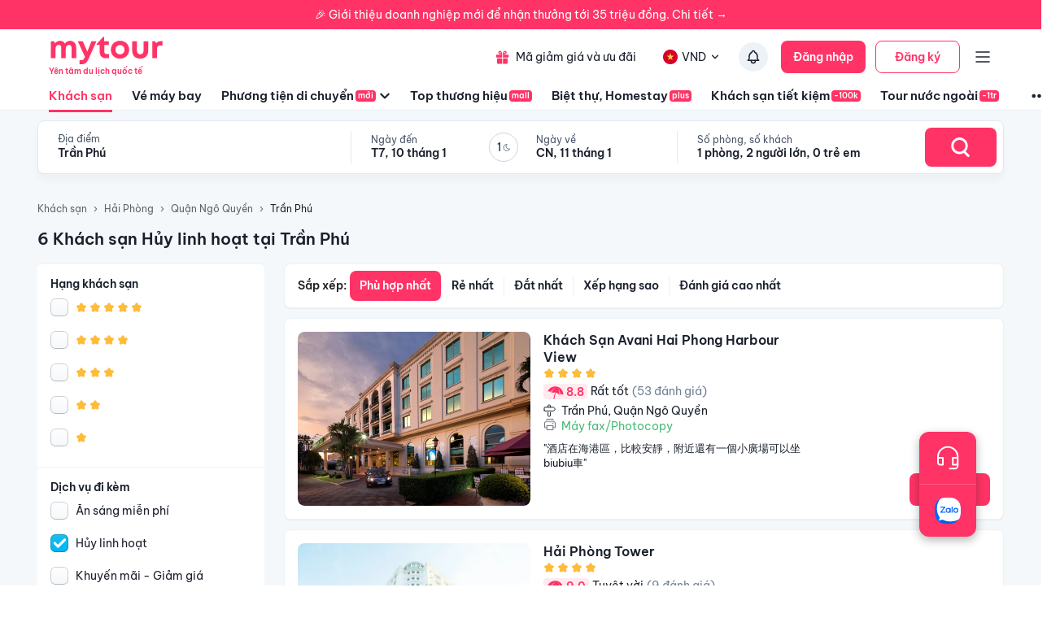

--- FILE ---
content_type: text/html; charset=utf-8
request_url: https://mytour.vn/khach-san/ts30698/khach-san-huy-linh-hoat-tai-tran-phu.html?checkIn=31-01-2023&checkOut=01-02-2023&adults=2&rooms=1&children=0&page=1
body_size: 39222
content:
<!DOCTYPE html><html lang="vi"><head><meta charSet="utf-8" data-next-head=""/><meta name="robots" content="index, follow" data-next-head=""/><link rel="canonical" href="https://mytour.vn/khach-san/ts30698/khach-san-tai-tran-phu.html" data-next-head=""/><title data-next-head="">Khách sạn Trần Phú - Khách sạn giá tốt chỉ từ 350k/người</title><meta name="viewport" content="initial-scale=1.0 width=device-width" data-next-head=""/><meta name="keywords" content="Khách sạn Trần Phú, Trần Phú, Khách sạn tại Trần Phú" data-next-head=""/><meta name="description" content="Bảng giá tốt nhất 1/2026. Ăn Sáng Miễn Phí. Hoàn hủy linh hoạt. Hỗ trợ 24/7. Ưu đãi tới 80%. Điểm checkin-Hot tại Trần Phú. Mytour" data-next-head=""/><meta name="csrf-token" content="kh1ez4WH3sozbpbLC7tOumNr81Ut9n2kVwAu1g1S" data-next-head=""/><meta http-equiv="x-dns-prefetch-control" content="on" data-next-head=""/><link rel="dns-prefetch" href="https://mytourcdn.com/" data-next-head=""/><meta property="al:ios:app_name" content="Mytour.vn" data-next-head=""/><meta property="al:ios:app_store_id" content="1149730203" data-next-head=""/><meta property="al:android:app_name" content="Mytour.vn" data-next-head=""/><meta property="al:android:package" content="vn.mytour.apps.android" data-next-head=""/><meta property="fb:app_id" content="857393964278669" data-next-head=""/><meta property="fb:pages" content="180719541988518" data-next-head=""/><meta property="og:image" content="https://img.tripi.vn/cdn-cgi/image/width=640/https://pix8.agoda.net/hotelImages/109/10955/10955_15061015080029159070.jpg?ca=4&amp;ce=1" data-next-head=""/><meta property="og:url" content="https://mytour.vn/khach-san/ts30698/khach-san-tai-tran-phu.html" data-next-head=""/><meta property="og:type" content="website" data-next-head=""/><meta property="og:site_name" content="Mytour.vn" data-next-head=""/><meta property="og:title" content="Khách sạn Trần Phú - Khách sạn giá tốt chỉ từ 350k/người" data-next-head=""/><meta property="og:description" content="Bảng giá tốt nhất 1/2026. Ăn Sáng Miễn Phí. Hoàn hủy linh hoạt. Hỗ trợ 24/7. Ưu đãi tới 80%. Điểm checkin-Hot tại Trần Phú. Mytour" data-next-head=""/><meta name="twitter:card" content="summary_large_image" data-next-head=""/><meta name="twitter:site" content="@mytourvn" data-next-head=""/><meta name="twitter:creator" content="@mytourvn" data-next-head=""/><meta name="twitter:image" content="https://img.tripi.vn/cdn-cgi/image/width=640/https://pix8.agoda.net/hotelImages/109/10955/10955_15061015080029159070.jpg?ca=4&amp;ce=1" data-next-head=""/><meta name="twitter:title" content="Khách sạn Trần Phú - Khách sạn giá tốt chỉ từ 350k/người" data-next-head=""/><meta name="twitter:description" content="Bảng giá tốt nhất 1/2026. Ăn Sáng Miễn Phí. Hoàn hủy linh hoạt. Hỗ trợ 24/7. Ưu đãi tới 80%. Điểm checkin-Hot tại Trần Phú. Mytour" data-next-head=""/><script type="application/ld+json" data-next-head="">{"@context":"https://schema.org","@type":"Organization","url":"https://mytour.vn","name":"Mytour.vn","logo":"https://cdn.mytour.vn/0x0,q90/themes/images/logo_new.png","sameAs":["https://www.facebook.com/mytour.vn","https://www.instagram.com/mytour.vn/","https://www.youtube.com/user/Mytourvn"]}</script><script type="application/ld+json" data-next-head="">{"@context":"https://schema.org","@type":"TravelAgency","@id":"https://mytour.vn","name":"Công ty Cổ Phần Du Lịch VIỆT NAM VNTRAVEL","image":"https://cdn.mytour.vn/0x0,q90/themes/images/logo_new.png","url":"https://mytour.vn","telephone":"024 7109 9999","email":"hotro@mytour.vn","priceRange":"$","address":[{"@type":"PostalAddress","streetAddress":"Tầng 20, Tòa A, HUD Tower, 37 Lê Văn Lương, Quận Thanh Xuân, Hà Nội.","addressLocality":"Hà Nội City","addressRegion":"Hà Nội","addressCountry":"VN","postalCode":"100000"},{"@type":"PostalAddress","streetAddress":"Tầng 6, 67 Lý Chính Thắng, Phường Võ Thị Sáu, Quận 3, HCM","addressLocality":"Hồ Chí Minh City","addressRegion":"TP.HCM","addressCountry":"VN","postalCode":"700000"}],"geo":[{"@type":"GeoCoordinates","latitude":"21.019442145750823","longitude":"105.82367739404928"},{"@type":"GeoCoordinates","latitude":"11.072737584684097","longitude":"106.73726793032382"}],"openingHoursSpecification":{"@type":"OpeningHoursSpecification","dayOfWeek":["https://schema.org/Monday","https://schema.org/Tuesday","https://schema.org/Wednesday","https://schema.org/Thursday","https://schema.org/Friday","https://schema.org/Saturday","https://schema.org/Sunday"],"opens":"00:00","closes":"23:59"}}</script><script type="application/ld+json" data-next-head="">{"@context":"https://schema.org","@type":"ItemList","url":"https://mytour.vn/khach-san/tp3/khach-san-tai-hai-phong.html","numberOfItems":6,"itemListElement":[{"@type":"ListItem","position":1,"name":"Khách Sạn Avani Hai Phong Harbour View","url":"https://mytour.vn/khach-san/1249-khach-san-avani-hai-phong-harbour-view.html","image":"https://img.tripi.vn/cdn-cgi/image/width=640/https://pix8.agoda.net/hotelImages/109/10955/10955_15061015080029159070.jpg?ca=4&ce=1"},{"@type":"ListItem","position":2,"name":"Hải Phòng Tower","url":"https://mytour.vn/khach-san/47824-hai-phong-tower.html","image":"https://img.tripi.vn/cdn-cgi/image/width=640/https://www.googleapis.com/download/storage/v1/b/tourcdn/o/photos%2F79NA79TNMI_%2Ftmp%2Fplaytemp1236395767372169818%2FmultipartBody6418129121867039033asTemporaryFile?generation=1606729595381512&alt=media"},{"@type":"ListItem","position":3,"name":"Khách sạn Hải Phòng Tower","url":"https://mytour.vn/khach-san/8195-khach-san-hai-phong-tower.html","image":"https://img.tripi.vn/cdn-cgi/image/width=640/https://pix8.agoda.net/hotelImages/1032037/-1/badb3bf73464773b6e646efe81febca6.jpg?ce=0"},{"@type":"ListItem","position":4,"name":"Pullman Hai Phong Grand Hotel","url":"https://mytour.vn/khach-san/1994009-pullman-hai-phong-grand-hotel.html","image":"https://img.tripi.vn/cdn-cgi/image/width=640/https://gcs.tripi.vn/hms_prod/photo/img/478491NGr/1.jpg"},{"@type":"ListItem","position":5,"name":"Trang Thanh Luxury Apartment","url":"https://mytour.vn/khach-san/23522-trang-thanh-luxury-apartment.html","image":"https://img.tripi.vn/cdn-cgi/image/width=640/https://pix8.agoda.net/hotelImages/400/400747/400747_14071816390020345466.jpg?ca=2&ce=1"},{"@type":"ListItem","position":6,"name":"PH Hotel & Apartment","url":"https://mytour.vn/khach-san/1925929-ph-hotel-and-apartment.html","image":"https://img.tripi.vn/cdn-cgi/image/width=640/https://gcs.tripi.vn/hms_prod/photo/img/477147joY/1.jpg"}]}</script><script type="application/ld+json" data-next-head="">{"@context":"https://schema.org","@type":"Hotel","telephone":"19002083","description":"","priceRange":"Giá tốt nhất thị trường. Đã gồm ăn sáng","url":"https://mytour.vn/khach-san/ts30698/khach-san-tai-tran-phu.html","name":"Khách sạn Trần Phú - Khách sạn giá tốt chỉ từ 350k/người","image":"https://img.tripi.vn/cdn-cgi/image/width=640/https://pix8.agoda.net/hotelImages/109/10955/10955_15061015080029159070.jpg?ca=4&ce=1"}</script><script type="application/ld+json" data-next-head="">{"@context":"http://schema.org/","@type":"Hotel","name":"Trần Phú","description":"","url":"https://mytour.vn/khach-san/ts30698/khach-san-tai-tran-phu.html","address":{"@type":"PostalAddress","addressLocality":"Trần Phú","addressCountry":"","addressRegion":"Hải Phòng"},"image":"https://gcs.tripi.vn/tripi-assets/mytour/images/logo_facebook_mytour.png","aggregateRating":{"@type":"AggregateRating","ratingValue":"8.9","reviewCount":74,"bestRating":10,"worstRating":1}}</script><script type="application/ld+json" data-next-head="">[{"@context":"http://schema.org","@type":"LocalBusiness","name":"Khách Sạn Avani Hai Phong Harbour View","description":"","url":"https://mytour.vn/khach-san/1249-khach-san-avani-hai-phong-harbour-view.html","image":"https://pix8.agoda.net/hotelImages/109/10955/10955_15061015080029159070.jpg?ca=4&ce=1","address":{"@type":"PostalAddress","addressCountry":"Việt Nam","addressLocality":"12, Trần Phú, Quận Ngô Quyền, Hải Phòng, Việt Nam","addressRegion":"Quận Ngô Quyền","postalCode":"","streetAddress":"12, Trần Phú, Quận Ngô Quyền, Hải Phòng, Việt Nam"}},{"@context":"http://schema.org","@type":"LocalBusiness","name":"Hải Phòng Tower","description":"","url":"https://mytour.vn/khach-san/47824-hai-phong-tower.html","image":"https://www.googleapis.com/download/storage/v1/b/tourcdn/o/photos%2F79NA79TNMI_%2Ftmp%2Fplaytemp1236395767372169818%2FmultipartBody6418129121867039033asTemporaryFile?generation=1606729595381512&alt=media","address":{"@type":"PostalAddress","addressCountry":"Việt Nam","addressLocality":"Số 32, Trần Phú, Quận Ngô Quyền, Hải Phòng","addressRegion":"Quận Ngô Quyền","postalCode":"","streetAddress":"Số 32, Trần Phú, Quận Ngô Quyền, Hải Phòng"}},{"@context":"http://schema.org","@type":"LocalBusiness","name":"Khách sạn Hải Phòng Tower","description":"","url":"https://mytour.vn/khach-san/8195-khach-san-hai-phong-tower.html","image":"https://pix8.agoda.net/hotelImages/1032037/-1/badb3bf73464773b6e646efe81febca6.jpg?ce=0","address":{"@type":"PostalAddress","addressCountry":"Việt Nam","addressLocality":"85, Trần Phú, Quận Ngô Quyền, Hải Phòng, Việt Nam","addressRegion":"Quận Ngô Quyền","postalCode":"","streetAddress":"85, Trần Phú, Quận Ngô Quyền, Hải Phòng, Việt Nam"}},{"@context":"http://schema.org","@type":"LocalBusiness","name":"Pullman Hai Phong Grand Hotel","description":"","url":"https://mytour.vn/khach-san/1994009-pullman-hai-phong-grand-hotel.html","image":"https://gcs.tripi.vn/hms_prod/photo/img/478491NGr/1.jpg","address":{"@type":"PostalAddress","addressCountry":"Việt Nam","addressLocality":"12, Trần Phú, Quận Ngô Quyền, Hải Phòng, Việt Nam","addressRegion":"Quận Ngô Quyền","postalCode":"","streetAddress":"12, Trần Phú, Quận Ngô Quyền, Hải Phòng, Việt Nam"}},{"@context":"http://schema.org","@type":"LocalBusiness","name":"Trang Thanh Luxury Apartment","description":"","url":"https://mytour.vn/khach-san/23522-trang-thanh-luxury-apartment.html","image":"https://pix8.agoda.net/hotelImages/400/400747/400747_14071816390020345466.jpg?ca=2&ce=1","address":{"@type":"PostalAddress","addressCountry":"Việt Nam","addressLocality":"16 , Trần Phú, Quận Ngô Quyền, Hải Phòng, Việt Nam","addressRegion":"Quận Ngô Quyền","postalCode":"","streetAddress":"16 , Trần Phú, Quận Ngô Quyền, Hải Phòng, Việt Nam"}},{"@context":"http://schema.org","@type":"LocalBusiness","name":"PH Hotel & Apartment","description":"","url":"https://mytour.vn/khach-san/1925929-ph-hotel-and-apartment.html","image":"https://gcs.tripi.vn/hms_prod/photo/img/477147joY/1.jpg","address":{"@type":"PostalAddress","addressCountry":"Việt Nam","addressLocality":"94 , Trần Phú, Quận Ngô Quyền, Hải Phòng, Việt Nam","addressRegion":"Quận Ngô Quyền","postalCode":"","streetAddress":"94 , Trần Phú, Quận Ngô Quyền, Hải Phòng, Việt Nam"}}]</script><script type="application/ld+json" data-next-head="">{"@context":"https://schema.org","@type":"FAQPage","mainEntity":[{"@type":"Question","name":"Top Khách sạn 5 sao xịn xò nhất tại Trần Phú?","acceptedAnswer":{"@type":"Answer","text":"Top Khách sạn 5 sao xịn xò nhất tại Trần Phú là <a target=\"_blank\" class=\"hotel-link\" href=\"https://mytour.vn/khach-san/1994009-pullman-hai-phong-grand-hotel.html\">Pullman Hai Phong Grand Hotel</a>"}},{"@type":"Question","name":"Khách sạn nào nằm trên đường Trần Phú, Trần Phú?","acceptedAnswer":{"@type":"Answer","text":"Một số khách sạn/khu nghỉ dưỡng nằm trên đường Trần Phú, Trần Phú để bạn tham khảo <a target=\"_blank\" class=\"hotel-link\" href=\"https://mytour.vn/khach-san/1249-khach-san-avani-hai-phong-harbour-view.html\">Khách Sạn Avani Hai Phong Harbour View</a>, <a target=\"_blank\" class=\"hotel-link\" href=\"https://mytour.vn/khach-san/47824-hai-phong-tower.html\">Hải Phòng Tower</a>, <a target=\"_blank\" class=\"hotel-link\" href=\"https://mytour.vn/khach-san/8195-khach-san-hai-phong-tower.html\">Khách sạn Hải Phòng Tower</a>, <a target=\"_blank\" class=\"hotel-link\" href=\"https://mytour.vn/khach-san/1994009-pullman-hai-phong-grand-hotel.html\">Pullman Hai Phong Grand Hotel</a>, <a target=\"_blank\" class=\"hotel-link\" href=\"https://mytour.vn/khach-san/23522-trang-thanh-luxury-apartment.html\">Trang Thanh Luxury Apartment</a>, <a target=\"_blank\" class=\"hotel-link\" href=\"https://mytour.vn/khach-san/1925929-ph-hotel-and-apartment.html\">PH Hotel & Apartment</a>"}}]}</script><script type="application/ld+json" data-next-head="">{"@context":"https://schema.org","@type":"BreadcrumbList","itemListElement":[{"@type":"ListItem","position":1,"item":{"@id":"https://mytour.vn/","name":"Khách sạn"}},{"@type":"ListItem","position":2,"item":{"@id":"https://mytour.vn/khach-san/tp3/khach-san-tai-hai-phong.html","name":"Hải Phòng"}},{"@type":"ListItem","position":3,"item":{"@id":"https://mytour.vn/khach-san/td411/khach-san-tai-quan-ngo-quyen.html","name":"Quận Ngô Quyền"}},{"@type":"ListItem","position":4,"item":{"@id":"https://mytour.vn/khach-san/ts30698/khach-san-tai-tran-phu.html","name":"Trần Phú"}}]}</script><meta name="emotion-insertion-point" content=""/><meta charSet="utf-8"/><meta name="agd-partner-manual-verification"/><link rel="shortcut icon" href="/favicon.ico"/><meta name="theme-color" content="#00B6F3"/><link rel="preload" href="/fonts/BeVietNamPro/BeVietnamPro-Regular.ttf" as="font" crossorigin=""/><link rel="preload" href="/fonts/BeVietNamPro/BeVietnamPro-Bold.ttf" as="font" crossorigin=""/><link rel="preload" href="/fonts/BeVietNamPro/BeVietnamPro-SemiBold.ttf" as="font" crossorigin=""/><script type="b36657012eeb71a2bbbf8dfe-text/javascript">
                  (function(w,d,s,l,i){
                    w[l]=w[l]||[];
                    w[l].push({'gtm.start': new Date().getTime(), event:'gtm.js'});
                    var f=d.getElementsByTagName(s)[0],
                      j=d.createElement(s),
                      dl=l!='dataLayer'?'&l='+l:'';
                    j.defer=true;
                    j.src='https://gtm.tripi.vn/gtm.js?id='+i+dl;
                    f.parentNode.insertBefore(j,f);
                  })(window,document,'script','dataLayer','GTM-5XW6PZ2');
                </script><script src="https://unpkg.com/@lottiefiles/lottie-player@latest/dist/lottie-player.js" defer="" type="b36657012eeb71a2bbbf8dfe-text/javascript"></script><script type="b36657012eeb71a2bbbf8dfe-text/javascript">
                  (function() {
                    window.vntCa = 'VNT-2aHwQeffEVm0';
                    var po = document.createElement('script');
                    po.type = 'text/javascript';
                    po.defer = true;
                    po.src = 'https://gcs.tripi.vn/mkt-sdk/prod/vnt-mp.js';
                    var s = document.getElementsByTagName('script')[0];
                    s.parentNode.insertBefore(po, s);
                  })();
                </script><script type="b36657012eeb71a2bbbf8dfe-text/javascript">
                  (function() {
                    window.vntInit = function () {
                      return {
                        caId: 9999,
                        channelId: "MYTOUR",
                        color: '#f36',
                        title: "MYTOUR"
                      };
                    };
                    var po = document.createElement('script');
                    po.type = 'text/javascript';
                    po.defer = true;
                    var d = new Date();
                    po.src = 'https://storage.googleapis.com/mkt-sdk/prod/vnt-chat-widget-tickets.js?verison=' + d.getTime();
                    var s = document.getElementsByTagName('script')[0];
                    s.parentNode.insertBefore(po, s);
                  })();
                </script><link data-next-font="" rel="preconnect" href="/" crossorigin="anonymous"/><link rel="preload" href="/_next/static/css/08c1908c47ac457c.css" as="style"/><link rel="stylesheet" href="/_next/static/css/08c1908c47ac457c.css" data-n-g=""/><link rel="preload" href="/_next/static/css/2c2a96185abfe163.css" as="style"/><link rel="stylesheet" href="/_next/static/css/2c2a96185abfe163.css" data-n-p=""/><noscript data-n-css=""></noscript><script defer="" nomodule="" src="/_next/static/chunks/polyfills-42372ed130431b0a.js" type="b36657012eeb71a2bbbf8dfe-text/javascript"></script><script src="/_next/static/chunks/webpack-2356d516eed21105.js" defer="" type="b36657012eeb71a2bbbf8dfe-text/javascript"></script><script src="/_next/static/chunks/framework-b9fd9bcc3ecde907.js" defer="" type="b36657012eeb71a2bbbf8dfe-text/javascript"></script><script src="/_next/static/chunks/main-5d6e6d15cecc1a11.js" defer="" type="b36657012eeb71a2bbbf8dfe-text/javascript"></script><script src="/_next/static/chunks/pages/_app-8c65d27f7044deb6.js" defer="" type="b36657012eeb71a2bbbf8dfe-text/javascript"></script><script src="/_next/static/chunks/2038-7f4ee5f29400871f.js" defer="" type="b36657012eeb71a2bbbf8dfe-text/javascript"></script><script src="/_next/static/chunks/3821-2fdecf139ef010ab.js" defer="" type="b36657012eeb71a2bbbf8dfe-text/javascript"></script><script src="/_next/static/chunks/1515-466544730df7987d.js" defer="" type="b36657012eeb71a2bbbf8dfe-text/javascript"></script><script src="/_next/static/chunks/126-0037478c6185270d.js" defer="" type="b36657012eeb71a2bbbf8dfe-text/javascript"></script><script src="/_next/static/chunks/1316-2b245f1d3221b42f.js" defer="" type="b36657012eeb71a2bbbf8dfe-text/javascript"></script><script src="/_next/static/chunks/4149-5002e930698933a8.js" defer="" type="b36657012eeb71a2bbbf8dfe-text/javascript"></script><script src="/_next/static/chunks/296-8ecd51f235c33fdc.js" defer="" type="b36657012eeb71a2bbbf8dfe-text/javascript"></script><script src="/_next/static/chunks/9984-1c6132e90b91f3c4.js" defer="" type="b36657012eeb71a2bbbf8dfe-text/javascript"></script><script src="/_next/static/chunks/8569-ecfb8f99ee60612e.js" defer="" type="b36657012eeb71a2bbbf8dfe-text/javascript"></script><script src="/_next/static/chunks/9357-d1afb81e347ccae2.js" defer="" type="b36657012eeb71a2bbbf8dfe-text/javascript"></script><script src="/_next/static/chunks/8667-cce5b4f9383a6150.js" defer="" type="b36657012eeb71a2bbbf8dfe-text/javascript"></script><script src="/_next/static/chunks/8749-ee8a7975bb53e406.js" defer="" type="b36657012eeb71a2bbbf8dfe-text/javascript"></script><script src="/_next/static/chunks/6257-df3b02503f934ed0.js" defer="" type="b36657012eeb71a2bbbf8dfe-text/javascript"></script><script src="/_next/static/chunks/2441-2aa386828aeb7878.js" defer="" type="b36657012eeb71a2bbbf8dfe-text/javascript"></script><script src="/_next/static/chunks/3844-e7d8792fe4c0dea8.js" defer="" type="b36657012eeb71a2bbbf8dfe-text/javascript"></script><script src="/_next/static/chunks/984-88dc0d20b8186542.js" defer="" type="b36657012eeb71a2bbbf8dfe-text/javascript"></script><script src="/_next/static/chunks/1577-df62cafac44419aa.js" defer="" type="b36657012eeb71a2bbbf8dfe-text/javascript"></script><script src="/_next/static/chunks/3403-af8a23e00142d55a.js" defer="" type="b36657012eeb71a2bbbf8dfe-text/javascript"></script><script src="/_next/static/chunks/9598-5a8af59ebb204d7d.js" defer="" type="b36657012eeb71a2bbbf8dfe-text/javascript"></script><script src="/_next/static/chunks/8409-8175fc5f0a4d1d9a.js" defer="" type="b36657012eeb71a2bbbf8dfe-text/javascript"></script><script src="/_next/static/chunks/3371-674b395249192241.js" defer="" type="b36657012eeb71a2bbbf8dfe-text/javascript"></script><script src="/_next/static/chunks/2259-0fc44df1dfb6b436.js" defer="" type="b36657012eeb71a2bbbf8dfe-text/javascript"></script><script src="/_next/static/chunks/9171-90412db78a6fd25c.js" defer="" type="b36657012eeb71a2bbbf8dfe-text/javascript"></script><script src="/_next/static/chunks/2201-4bea086be2cd467b.js" defer="" type="b36657012eeb71a2bbbf8dfe-text/javascript"></script><script src="/_next/static/chunks/8399-363c0e68d94d90b2.js" defer="" type="b36657012eeb71a2bbbf8dfe-text/javascript"></script><script src="/_next/static/chunks/3559-639b971bf327f121.js" defer="" type="b36657012eeb71a2bbbf8dfe-text/javascript"></script><script src="/_next/static/chunks/5605-1cb9eb6ba1451d24.js" defer="" type="b36657012eeb71a2bbbf8dfe-text/javascript"></script><script src="/_next/static/chunks/4591-9bf3bad64cf18d15.js" defer="" type="b36657012eeb71a2bbbf8dfe-text/javascript"></script><script src="/_next/static/chunks/3578-1ecc2906a060867a.js" defer="" type="b36657012eeb71a2bbbf8dfe-text/javascript"></script><script src="/_next/static/chunks/pages/khach-san/%5B...slug%5D-f4dd2dcd60f08bd6.js" defer="" type="b36657012eeb71a2bbbf8dfe-text/javascript"></script><script src="/_next/static/0acnJTgJsY8juFiEN8BhA/_buildManifest.js" defer="" type="b36657012eeb71a2bbbf8dfe-text/javascript"></script><script src="/_next/static/0acnJTgJsY8juFiEN8BhA/_ssgManifest.js" defer="" type="b36657012eeb71a2bbbf8dfe-text/javascript"></script><style data-emotion="mui-global 0"></style><style data-emotion="mui-global 1v7ojms">html{-webkit-font-smoothing:antialiased;-moz-osx-font-smoothing:grayscale;box-sizing:border-box;-webkit-text-size-adjust:100%;}*,*::before,*::after{box-sizing:inherit;}strong,b{font-weight:700;}body{margin:0;color:rgba(0, 0, 0, 0.87);font-size:16px;line-height:20px;font-weight:normal;font-family:BeVietnamPro;background-color:#fff;}@media print{body{background-color:#fff;}}body::backdrop{background-color:#fff;}</style><style data-emotion="mui-global 1prfaxn">@-webkit-keyframes mui-auto-fill{from{display:block;}}@keyframes mui-auto-fill{from{display:block;}}@-webkit-keyframes mui-auto-fill-cancel{from{display:block;}}@keyframes mui-auto-fill-cancel{from{display:block;}}</style><style data-emotion="mui f61gpg 1p7tass-container w59kdd-container 1f5otpv-content 1isodwu-logoMytour 1ykeged-signalTag p0vdu2-iconMenu 1ohtl0o-boxForBiz 1v7lun5-rightBoxForBiz 1d6wywm-titleForBiz 1ojqndu-desForBiz 1k3v82y-wrapperLogo 5fhwhn-textInternationalTravel e5fr7-bannerTopSticky hj5yd4-contentBannerTopSticky qtx3f8-container 1v6qpnu-content 1a59rmy-leftContent 1h1huul 1ox9m7k-rightContent 1bal3jx-menuTop 1veupx3-wrapperLink idyd3p-boxLink ui9n0z-wrapperItem gmt5fo-wrapperItem v8iefy-userAccount xydsc kecxjp-imgLang mpgc7z-wrapperItem 18t1j2s-contentLang flfoi2-wrapperItem 1rzb3uu p5y0yb-iconNotify 19bfp44 1sl27am-bottomHeader czaf89-menuItemWrap-itemMenu-itemMenuActive s99mc2-diver c35eum-diverContent jvgikk-menuItemWrap-itemMenu 1ui9uda-menuItemWrap-itemMenu r9pubz-contentSearch 1ght50o-diver 19t3jvk-locationContent 16fh2k2-dateContent 1ld2q6r-itemDate u6sbqu-guestContent 10bc68r-titleContent 12zbe31-valueContent 19khc6h-leftGuestContent k6y8ex-centerDateContentView gzg3hl-diverBottom 1bjxsev-container-containerSearchOnly 1jmkblh-inputRoot keeaog-inputSearchRestaurant 1czsn9i-searchBtn 1gs9dmy-popoverContent-locationContainer mc6ozp-popoverContent-dateContainer mz1eec-popoverContent-guestContainer 1wagq40-homeWrapper 160fxjq-homeContainer cfu6sw-homeMainLayout ybn6z7-headerHome vudeoe nhb8h9 144yex3 3mf706 1u3zm6i mtdik8 16etaxn-textLink uh072k-contentContainer 4qbpnq-filterContainer 1dgnxcc-icon v8zxs6-textItem 1qnnvlx-IconArrowDownToggle 1v56ljm-IconArrowDown 1ptx7f6-icon-checkedIconRadio 1r6yd8b-divider qfh22e-content 1h2u2ta-titleContainer bewhtm-titleContent 18bsfbd-checkBoxWrapper 12leesa 1m9pwf3 1hm5487-rankingHotel vd2x7v-voteContainer 1wdvpx0-customerButton 4bwcy0 70qvj9 aae35m-listContainer r8dog4-bannerImg 14nooqb-headerListing 1rzxlhi-typeResultContainer aj4h60-typeItem-typeItemActive e8l5k-typeItem 479wqq-wrapAnimation wvi8uz-leftContent j182kv-rightContent 1gd8odt-leftInfo 1v4eig5-hotelNameStyle 4foi1a-ratingContent nrno6u-point wb437f-ratingText 1s038rv-countComment 1j9bvx4-wrapLocation dmead2-hotelLocation jzbfgy-wrapBreakFast 1tghx1w-iconConvient oj2gzz-rightInfo 14v3uif-locationContent f2bbjb-reviewContent 1gmna4m-linkHotelDetail 16y107c-imageWrapper 1ejlq6v-placeholder 179rt4k-imgContainer 1xyu09x-container-wrapRating 6nskrr-customerButton q7wfgn-categoryName 1cburek-contentBlock 1jdilrc-divider 1ilqctf-logoMytourLarge whdmkg-contactZalo cfg1c1-footerContainer n2172k-footerContent 1h77wgb d566en 9ti12o-columnTitle m2ety2-textItemZalo 14wlga4-columnTextItem j7qwjs 10f202v-linkPolicyInfo zyk85c nyj1n5-footerContainer jwm2fk-companyInfoWrapper xrai5k-companyIconGroup 1kocmqq-imageWrapper-imageCompany f2u8l6-imgContainer-imageCompany 1jojd75-fixedBox 38m9ed-itemChat f6ml8x-wrapper 17p7nqi-icon 17wifes-divider ofypv8-itemChat">.mui-f61gpg{height:auto;background-color:#fafcff;min-height:100vh;}.mui-1p7tass-container{max-width:1188px;margin:0 auto;}@media (max-width:1179.95px){.mui-1p7tass-container{width:100%;margin:0;padding:0 25px;}}.mui-w59kdd-container{position:relative;font-size:14px;line-height:17px;font-weight:normal;color:#1a202c;}.mui-1f5otpv-content{width:100%;height:100%;display:-webkit-box;display:-webkit-flex;display:-ms-flexbox;display:flex;-webkit-flex-direction:column;-ms-flex-direction:column;flex-direction:column;}.mui-1isodwu-logoMytour{width:143px;height:35px;margin-right:56px;}.mui-1ykeged-signalTag{border-radius:4px;background-color:#FF3366;font-size:10px;line-height:12px;font-weight:500;color:#FFFFFF;padding:1px 3px;width:-webkit-fit-content;width:-moz-fit-content;width:fit-content;margin-left:2px;}.mui-p0vdu2-iconMenu{margin-right:4px;padding-left:16px;border-left:1px solid #E2E8F0;}.mui-1ohtl0o-boxForBiz{display:-webkit-box;display:-webkit-flex;display:-ms-flexbox;display:flex;-webkit-align-items:center;-webkit-box-align:center;-ms-flex-align:center;align-items:center;padding:6px 12px 6px 0;gap:8px;background-color:rgba(255, 51, 102, 0.1);border-radius:4px;height:40px;}.mui-1v7lun5-rightBoxForBiz{display:-webkit-box;display:-webkit-flex;display:-ms-flexbox;display:flex;-webkit-flex-direction:column;-ms-flex-direction:column;flex-direction:column;gap:2px;}.mui-1d6wywm-titleForBiz{font-size:12px;font-family:BeVietnamPro-SemiBold;line-height:14px;}.mui-1ojqndu-desForBiz{font-size:11px;line-height:13px;color:#FF3366;}.mui-1k3v82y-wrapperLogo{display:-webkit-box;display:-webkit-flex;display:-ms-flexbox;display:flex;-webkit-flex-direction:column;-ms-flex-direction:column;flex-direction:column;}.mui-5fhwhn-textInternationalTravel{margin-top:-5px;font-size:10px;color:rgba(255, 51, 102, 1);font-family:BeVietnamPro-SemiBold;}.mui-e5fr7-bannerTopSticky{position:fixed;top:0;z-index:99998;width:100%;cursor:pointer;height:36px;}.mui-hj5yd4-contentBannerTopSticky{background-color:#FF3366;width:100%;color:#fff;height:36px;font-size:14px;display:-webkit-box;display:-webkit-flex;display:-ms-flexbox;display:flex;-webkit-align-items:center;-webkit-box-align:center;-ms-flex-align:center;align-items:center;-webkit-box-pack:center;-ms-flex-pack:center;-webkit-justify-content:center;justify-content:center;}.mui-qtx3f8-container{height:96px;width:100%;padding:0px 60px;color:#1a202c;-webkit-transition:all 0.3s;transition:all 0.3s;font-size:14px;line-height:17px;border-bottom:1px solid #EDF2F7;background:#fff;z-index:1002;}.mui-1v6qpnu-content{height:56px;margin-top:6px;display:-webkit-box;display:-webkit-flex;display:-ms-flexbox;display:flex;-webkit-box-pack:justify;-webkit-justify-content:space-between;justify-content:space-between;-webkit-align-items:center;-webkit-box-align:center;-ms-flex-align:center;align-items:center;}.mui-1a59rmy-leftContent{display:-webkit-box;display:-webkit-flex;display:-ms-flexbox;display:flex;-webkit-align-items:center;-webkit-box-align:center;-ms-flex-align:center;align-items:center;}.mui-1h1huul{margin:0;font:inherit;color:#00B6F3;-webkit-text-decoration:underline;text-decoration:underline;text-decoration-color:rgba(0, 182, 243, 0.4);-webkit-text-decoration:none;text-decoration:none;color:inherit;}.mui-1h1huul:hover{text-decoration-color:inherit;}.mui-1h1huul:hover{color:#00B6F3;}.mui-1ox9m7k-rightContent{display:-webkit-box;display:-webkit-flex;display:-ms-flexbox;display:flex;-webkit-align-items:center;-webkit-box-align:center;-ms-flex-align:center;align-items:center;}.mui-1bal3jx-menuTop{display:-webkit-box;display:-webkit-flex;display:-ms-flexbox;display:flex;}.mui-1veupx3-wrapperLink{margin:0;font:inherit;color:#00B6F3;-webkit-text-decoration:underline;text-decoration:underline;text-decoration-color:rgba(0, 182, 243, 0.4);-webkit-text-decoration:none;text-decoration:none;color:inherit;margin-right:8px;display:-webkit-box;display:-webkit-flex;display:-ms-flexbox;display:flex;-webkit-align-items:center;-webkit-box-align:center;-ms-flex-align:center;align-items:center;font-weight:normal;color:#1A202C;white-space:nowrap;}.mui-1veupx3-wrapperLink:hover{text-decoration-color:inherit;}.mui-1veupx3-wrapperLink:hover{color:#00B6F3;}.mui-idyd3p-boxLink{display:-webkit-box;display:-webkit-flex;display:-ms-flexbox;display:flex;-webkit-align-items:center;-webkit-box-align:center;-ms-flex-align:center;align-items:center;border-radius:100px;padding:10px 8px;}.mui-idyd3p-boxLink:hover{background-color:#EDF2F7;}.mui-ui9n0z-wrapperItem{margin:0;font:inherit;color:#00B6F3;-webkit-text-decoration:underline;text-decoration:underline;text-decoration-color:rgba(0, 182, 243, 0.4);-webkit-text-decoration:none;text-decoration:none;color:inherit;margin-right:8px;display:-webkit-box;display:-webkit-flex;display:-ms-flexbox;display:flex;-webkit-align-items:center;-webkit-box-align:center;-ms-flex-align:center;align-items:center;font-weight:normal;padding:10px 8px;border-radius:100px;-webkit-transition:all 0.3s;transition:all 0.3s;}.mui-ui9n0z-wrapperItem:hover{text-decoration-color:inherit;}.mui-ui9n0z-wrapperItem:hover{color:#00B6F3;}.mui-gmt5fo-wrapperItem{display:-webkit-box;display:-webkit-flex;display:-ms-flexbox;display:flex;-webkit-align-items:center;-webkit-box-align:center;-ms-flex-align:center;align-items:center;cursor:pointer;position:relative;white-space:nowrap;}.mui-v8iefy-userAccount{display:-webkit-box;display:-webkit-flex;display:-ms-flexbox;display:flex;-webkit-align-items:center;-webkit-box-align:center;-ms-flex-align:center;align-items:center;background-color:#ffffff;border-radius:100px;-webkit-transition:all 0.3s;transition:all 0.3s;padding:10px 8px;}.mui-v8iefy-userAccount:hover{background-color:#EDF2F7;}.mui-xydsc{padding-left:6px;}.mui-kecxjp-imgLang{width:20px;height:20px;margin-right:4px;}.mui-mpgc7z-wrapperItem{display:-webkit-box;display:-webkit-flex;display:-ms-flexbox;display:flex;-webkit-align-items:center;-webkit-box-align:center;-ms-flex-align:center;align-items:center;cursor:pointer;position:relative;font-size:14px;line-height:17px;color:#1A202C;margin:0 16px 0 8px;}.mui-18t1j2s-contentLang{display:-webkit-box;display:-webkit-flex;display:-ms-flexbox;display:flex;-webkit-align-items:center;-webkit-box-align:center;-ms-flex-align:center;align-items:center;background-color:#ffffff;border-radius:100px;-webkit-transition:all 0.3s;transition:all 0.3s;padding:10px 8px;}.mui-18t1j2s-contentLang:hover{background-color:#EDF2F7;}.mui-flfoi2-wrapperItem{display:-webkit-box;display:-webkit-flex;display:-ms-flexbox;display:flex;-webkit-align-items:center;-webkit-box-align:center;-ms-flex-align:center;align-items:center;margin-right:16px;cursor:pointer;position:relative;}.mui-1rzb3uu{position:relative;display:-webkit-inline-box;display:-webkit-inline-flex;display:-ms-inline-flexbox;display:inline-flex;vertical-align:middle;-webkit-flex-shrink:0;-ms-flex-negative:0;flex-shrink:0;}.mui-p5y0yb-iconNotify{cursor:pointer;position:relative;border-radius:100px;-webkit-transition:all 0.3s;transition:all 0.3s;padding:8px;background-color:#EDF2F7;}.mui-19bfp44{display:-webkit-box;display:-webkit-flex;display:-ms-flexbox;display:flex;-webkit-flex-direction:row;-ms-flex-direction:row;flex-direction:row;-webkit-box-flex-wrap:wrap;-webkit-flex-wrap:wrap;-ms-flex-wrap:wrap;flex-wrap:wrap;-webkit-box-pack:center;-ms-flex-pack:center;-webkit-justify-content:center;justify-content:center;-webkit-align-content:center;-ms-flex-line-pack:center;align-content:center;-webkit-align-items:center;-webkit-box-align:center;-ms-flex-align:center;align-items:center;position:absolute;box-sizing:border-box;font-family:BeVietnamPro;font-weight:500;font-size:0.8571428571428571rem;min-width:20px;line-height:1;padding:0 6px;height:20px;border-radius:10px;z-index:1;-webkit-transition:-webkit-transform 225ms cubic-bezier(0.4, 0, 0.2, 1) 0ms;transition:transform 225ms cubic-bezier(0.4, 0, 0.2, 1) 0ms;background-color:#FF3366;color:#fff;top:0;right:0;-webkit-transform:scale(1) translate(50%, -50%);-moz-transform:scale(1) translate(50%, -50%);-ms-transform:scale(1) translate(50%, -50%);transform:scale(1) translate(50%, -50%);transform-origin:100% 0%;-webkit-transition:-webkit-transform 195ms cubic-bezier(0.4, 0, 0.2, 1) 0ms;transition:transform 195ms cubic-bezier(0.4, 0, 0.2, 1) 0ms;}.mui-19bfp44.MuiBadge-invisible{-webkit-transform:scale(0) translate(50%, -50%);-moz-transform:scale(0) translate(50%, -50%);-ms-transform:scale(0) translate(50%, -50%);transform:scale(0) translate(50%, -50%);}.mui-1sl27am-bottomHeader{height:40px;display:-webkit-box;display:-webkit-flex;display:-ms-flexbox;display:flex;-webkit-align-items:center;-webkit-box-align:center;-ms-flex-align:center;align-items:center;color:#1a202c;margin:0 -60px;padding:0 60px;}.mui-czaf89-menuItemWrap-itemMenu-itemMenuActive{margin:0;font:inherit;color:#00B6F3;-webkit-text-decoration:underline;text-decoration:underline;text-decoration-color:rgba(0, 182, 243, 0.4);-webkit-text-decoration:none;text-decoration:none;color:inherit;white-space:nowrap;height:100%;display:-webkit-box;display:-webkit-flex;display:-ms-flexbox;display:flex;-webkit-align-items:center;-webkit-box-align:center;-ms-flex-align:center;align-items:center;position:relative;font-size:15px;line-height:18px;font-family:BeVietnamPro-SemiBold;font-weight:600;margin-right:24px;color:#1a202c;-webkit-transition:all 0.3s;transition:all 0.3s;color:#FF3366;}.mui-czaf89-menuItemWrap-itemMenu-itemMenuActive:hover{text-decoration-color:inherit;}.mui-czaf89-menuItemWrap-itemMenu-itemMenuActive:hover{color:#00B6F3;}.mui-czaf89-menuItemWrap-itemMenu-itemMenuActive:hover{color:#FF3366;-webkit-text-decoration:none;text-decoration:none;}.mui-s99mc2-diver{position:absolute;bottom:0;left:0;display:-webkit-box;display:-webkit-flex;display:-ms-flexbox;display:flex;-webkit-box-pack:center;-ms-flex-pack:center;-webkit-justify-content:center;justify-content:center;width:100%;}.mui-c35eum-diverContent{width:100%;height:3px;}.mui-jvgikk-menuItemWrap-itemMenu{margin:0;font:inherit;color:#00B6F3;-webkit-text-decoration:underline;text-decoration:underline;text-decoration-color:rgba(0, 182, 243, 0.4);-webkit-text-decoration:none;text-decoration:none;color:inherit;white-space:nowrap;height:100%;display:-webkit-box;display:-webkit-flex;display:-ms-flexbox;display:flex;-webkit-align-items:center;-webkit-box-align:center;-ms-flex-align:center;align-items:center;position:relative;font-size:15px;line-height:18px;font-family:BeVietnamPro-SemiBold;font-weight:600;margin-right:24px;color:#1a202c;-webkit-transition:all 0.3s;transition:all 0.3s;}.mui-jvgikk-menuItemWrap-itemMenu:hover{text-decoration-color:inherit;}.mui-jvgikk-menuItemWrap-itemMenu:hover{color:#00B6F3;}.mui-jvgikk-menuItemWrap-itemMenu:hover{color:#FF3366;-webkit-text-decoration:none;text-decoration:none;}.mui-1ui9uda-menuItemWrap-itemMenu{white-space:nowrap;height:100%;display:-webkit-box;display:-webkit-flex;display:-ms-flexbox;display:flex;-webkit-align-items:center;-webkit-box-align:center;-ms-flex-align:center;align-items:center;position:relative;font-size:15px;line-height:18px;font-family:BeVietnamPro-SemiBold;font-weight:600;margin-right:24px;color:#1a202c;-webkit-transition:all 0.3s;transition:all 0.3s;}.mui-1ui9uda-menuItemWrap-itemMenu:hover{color:#FF3366;-webkit-text-decoration:none;text-decoration:none;}.mui-r9pubz-contentSearch{padding:12px 0;width:100%;z-index:1000;}.mui-1ght50o-diver{width:1px;height:40px;background-color:#E2E8F0;margin-top:12px;}.mui-19t3jvk-locationContent{padding:12px 24px;width:385px;display:-webkit-box;display:-webkit-flex;display:-ms-flexbox;display:flex;-webkit-box-pack:center;-ms-flex-pack:center;-webkit-justify-content:center;justify-content:center;-webkit-flex-direction:column;-ms-flex-direction:column;flex-direction:column;gap:4px;}.mui-16fh2k2-dateContent{width:400px;display:-webkit-box;display:-webkit-flex;display:-ms-flexbox;display:flex;-webkit-align-items:center;-webkit-box-align:center;-ms-flex-align:center;align-items:center;padding:12px 24px;cursor:pointer;}.mui-1ld2q6r-itemDate{display:-webkit-box;display:-webkit-flex;display:-ms-flexbox;display:flex;-webkit-flex-direction:column;-ms-flex-direction:column;flex-direction:column;gap:4px;}.mui-u6sbqu-guestContent{width:calc(100% - 785px);display:-webkit-box;display:-webkit-flex;display:-ms-flexbox;display:flex;-webkit-box-pack:justify;-webkit-justify-content:space-between;justify-content:space-between;-webkit-align-items:center;-webkit-box-align:center;-ms-flex-align:center;align-items:center;padding:8px 8px 8px 24px;gap:42px;cursor:pointer;}.mui-10bc68r-titleContent{font-size:12px;line-height:14px;color:#4A5568;}.mui-12zbe31-valueContent{font-size:14px;line-height:19px;font-family:BeVietnamPro-SemiBold;}.mui-19khc6h-leftGuestContent{display:-webkit-box;display:-webkit-flex;display:-ms-flexbox;display:flex;-webkit-flex-direction:column;-ms-flex-direction:column;flex-direction:column;gap:4px;}.mui-k6y8ex-centerDateContentView{margin:0 22px 0 52px;width:36px;height:36px;border-radius:100px;border:1px solid #CBD5E0;display:-webkit-box;display:-webkit-flex;display:-ms-flexbox;display:flex;-webkit-align-items:center;-webkit-box-align:center;-ms-flex-align:center;align-items:center;-webkit-box-pack:center;-ms-flex-pack:center;-webkit-justify-content:center;justify-content:center;}.mui-gzg3hl-diverBottom{position:absolute;background-color:#FF3366;height:3px;bottom:0;width:0;}.mui-1bjxsev-container-containerSearchOnly{display:-webkit-box;display:-webkit-flex;display:-ms-flexbox;display:flex;position:relative;color:#1a202c;font-size:14px;line-height:17px;background-color:#ffffff;min-height:64px;width:100%;border-radius:0 0 8px 8px;border:1px solid #E2E8F0;box-shadow:0px 8px 8px 0px rgba(0, 0, 0, 0.03);border-radius:8px;}.mui-1jmkblh-inputRoot{font-size:16px;line-height:1.4375em;font-weight:normal;font-family:BeVietnamPro;color:rgba(0, 0, 0, 0.87);box-sizing:border-box;position:relative;cursor:text;display:-webkit-inline-box;display:-webkit-inline-flex;display:-ms-inline-flexbox;display:inline-flex;-webkit-align-items:center;-webkit-box-align:center;-ms-flex-align:center;align-items:center;position:relative;font-size:14px;line-height:19px;font-family:BeVietnamPro-SemiBold;color:#1a202c;}.mui-1jmkblh-inputRoot.Mui-disabled{color:rgba(0, 0, 0, 0.38);cursor:default;}.mui-keeaog-inputSearchRestaurant{font:inherit;letter-spacing:inherit;color:currentColor;padding:4px 0 5px;border:0;box-sizing:content-box;background:none;height:1.4375em;margin:0;-webkit-tap-highlight-color:transparent;display:block;min-width:0;width:100%;-webkit-animation-name:mui-auto-fill-cancel;animation-name:mui-auto-fill-cancel;-webkit-animation-duration:10ms;animation-duration:10ms;padding:0;white-space:nowrap;overflow:hidden;text-overflow:ellipsis;}.mui-keeaog-inputSearchRestaurant::-webkit-input-placeholder{color:currentColor;opacity:0.42;-webkit-transition:opacity 200ms cubic-bezier(0.4, 0, 0.2, 1) 0ms;transition:opacity 200ms cubic-bezier(0.4, 0, 0.2, 1) 0ms;}.mui-keeaog-inputSearchRestaurant::-moz-placeholder{color:currentColor;opacity:0.42;-webkit-transition:opacity 200ms cubic-bezier(0.4, 0, 0.2, 1) 0ms;transition:opacity 200ms cubic-bezier(0.4, 0, 0.2, 1) 0ms;}.mui-keeaog-inputSearchRestaurant:-ms-input-placeholder{color:currentColor;opacity:0.42;-webkit-transition:opacity 200ms cubic-bezier(0.4, 0, 0.2, 1) 0ms;transition:opacity 200ms cubic-bezier(0.4, 0, 0.2, 1) 0ms;}.mui-keeaog-inputSearchRestaurant::-ms-input-placeholder{color:currentColor;opacity:0.42;-webkit-transition:opacity 200ms cubic-bezier(0.4, 0, 0.2, 1) 0ms;transition:opacity 200ms cubic-bezier(0.4, 0, 0.2, 1) 0ms;}.mui-keeaog-inputSearchRestaurant:focus{outline:0;}.mui-keeaog-inputSearchRestaurant:invalid{box-shadow:none;}.mui-keeaog-inputSearchRestaurant::-webkit-search-decoration{-webkit-appearance:none;}label[data-shrink=false]+.MuiInputBase-formControl .mui-keeaog-inputSearchRestaurant::-webkit-input-placeholder{opacity:0!important;}label[data-shrink=false]+.MuiInputBase-formControl .mui-keeaog-inputSearchRestaurant::-moz-placeholder{opacity:0!important;}label[data-shrink=false]+.MuiInputBase-formControl .mui-keeaog-inputSearchRestaurant:-ms-input-placeholder{opacity:0!important;}label[data-shrink=false]+.MuiInputBase-formControl .mui-keeaog-inputSearchRestaurant::-ms-input-placeholder{opacity:0!important;}label[data-shrink=false]+.MuiInputBase-formControl .mui-keeaog-inputSearchRestaurant:focus::-webkit-input-placeholder{opacity:0.42;}label[data-shrink=false]+.MuiInputBase-formControl .mui-keeaog-inputSearchRestaurant:focus::-moz-placeholder{opacity:0.42;}label[data-shrink=false]+.MuiInputBase-formControl .mui-keeaog-inputSearchRestaurant:focus:-ms-input-placeholder{opacity:0.42;}label[data-shrink=false]+.MuiInputBase-formControl .mui-keeaog-inputSearchRestaurant:focus::-ms-input-placeholder{opacity:0.42;}.mui-keeaog-inputSearchRestaurant.Mui-disabled{opacity:1;-webkit-text-fill-color:rgba(0, 0, 0, 0.38);}.mui-keeaog-inputSearchRestaurant:-webkit-autofill{-webkit-animation-duration:5000s;animation-duration:5000s;-webkit-animation-name:mui-auto-fill;animation-name:mui-auto-fill;}.mui-keeaog-inputSearchRestaurant::-webkit-input-placeholder{color:#718096;opacity:1;font-size:14px;line-height:19px;}.mui-keeaog-inputSearchRestaurant::-moz-placeholder{color:#718096;opacity:1;font-size:14px;line-height:19px;}.mui-keeaog-inputSearchRestaurant:-ms-input-placeholder{color:#718096;opacity:1;font-size:14px;line-height:19px;}.mui-keeaog-inputSearchRestaurant::placeholder{color:#718096;opacity:1;font-size:14px;line-height:19px;}.mui-1czsn9i-searchBtn{display:-webkit-inline-box;display:-webkit-inline-flex;display:-ms-inline-flexbox;display:inline-flex;-webkit-align-items:center;-webkit-box-align:center;-ms-flex-align:center;align-items:center;-webkit-box-pack:center;-ms-flex-pack:center;-webkit-justify-content:center;justify-content:center;position:relative;box-sizing:border-box;-webkit-tap-highlight-color:transparent;background-color:transparent;outline:0;border:0;margin:0;border-radius:0;padding:0;cursor:pointer;-webkit-user-select:none;-moz-user-select:none;-ms-user-select:none;user-select:none;vertical-align:middle;-moz-appearance:none;-webkit-appearance:none;-webkit-text-decoration:none;text-decoration:none;color:inherit;font-size:14px;text-transform:none;line-height:auto;font-weight:500;font-family:BeVietnamPro;min-width:64px;padding:6px 16px;border-radius:4px;-webkit-transition:background-color 250ms cubic-bezier(0.4, 0, 0.2, 1) 0ms,box-shadow 250ms cubic-bezier(0.4, 0, 0.2, 1) 0ms,border-color 250ms cubic-bezier(0.4, 0, 0.2, 1) 0ms,color 250ms cubic-bezier(0.4, 0, 0.2, 1) 0ms;transition:background-color 250ms cubic-bezier(0.4, 0, 0.2, 1) 0ms,box-shadow 250ms cubic-bezier(0.4, 0, 0.2, 1) 0ms,border-color 250ms cubic-bezier(0.4, 0, 0.2, 1) 0ms,color 250ms cubic-bezier(0.4, 0, 0.2, 1) 0ms;color:#fff;background-color:#FF3366;box-shadow:0px 3px 1px -2px rgba(0,0,0,0.2),0px 2px 2px 0px rgba(0,0,0,0.14),0px 1px 5px 0px rgba(0,0,0,0.12);min-height:40px;min-width:unset;padding:0 8px;font-size:14px;text-transform:none;line-height:auto;font-weight:500;height:48px;width:88px;display:-webkit-box;display:-webkit-flex;display:-ms-flexbox;display:flex;-webkit-align-items:center;-webkit-box-align:center;-ms-flex-align:center;align-items:center;-webkit-box-pack:center;-ms-flex-pack:center;-webkit-justify-content:center;justify-content:center;border-radius:8px;box-shadow:none;}.mui-1czsn9i-searchBtn::-moz-focus-inner{border-style:none;}.mui-1czsn9i-searchBtn.Mui-disabled{pointer-events:none;cursor:default;}@media print{.mui-1czsn9i-searchBtn{-webkit-print-color-adjust:exact;color-adjust:exact;}}.mui-1czsn9i-searchBtn:hover{-webkit-text-decoration:none;text-decoration:none;background-color:rgb(178, 35, 71);box-shadow:0px 2px 4px -1px rgba(0,0,0,0.2),0px 4px 5px 0px rgba(0,0,0,0.14),0px 1px 10px 0px rgba(0,0,0,0.12);}@media (hover: none){.mui-1czsn9i-searchBtn:hover{background-color:#FF3366;}}.mui-1czsn9i-searchBtn:active{box-shadow:0px 5px 5px -3px rgba(0,0,0,0.2),0px 8px 10px 1px rgba(0,0,0,0.14),0px 3px 14px 2px rgba(0,0,0,0.12);}.mui-1czsn9i-searchBtn.Mui-focusVisible{box-shadow:0px 3px 5px -1px rgba(0,0,0,0.2),0px 6px 10px 0px rgba(0,0,0,0.14),0px 1px 18px 0px rgba(0,0,0,0.12);}.mui-1czsn9i-searchBtn.Mui-disabled{color:rgba(0, 0, 0, 0.26);box-shadow:none;background-color:rgba(0, 0, 0, 0.12);}.mui-1gs9dmy-popoverContent-locationContainer{background:#ffffff;border:1px solid #E2E8F0;box-shadow:0px 8px 8px 0px rgba(0, 0, 0, 0.10);border-radius:8px;position:absolute;z-index:1000;top:72px;opacity:0;-webkit-transition:all 0.3s;transition:all 0.3s;width:1188px;display:-webkit-box;display:-webkit-flex;display:-ms-flexbox;display:flex;}.mui-mc6ozp-popoverContent-dateContainer{background:#ffffff;border:1px solid #E2E8F0;box-shadow:0px 8px 8px 0px rgba(0, 0, 0, 0.10);border-radius:8px;position:absolute;z-index:1000;top:72px;opacity:0;-webkit-transition:all 0.3s;transition:all 0.3s;width:805px;left:385px;}.mui-mz1eec-popoverContent-guestContainer{background:#ffffff;border:1px solid #E2E8F0;box-shadow:0px 8px 8px 0px rgba(0, 0, 0, 0.10);border-radius:8px;position:absolute;z-index:1000;top:72px;opacity:0;-webkit-transition:all 0.3s;transition:all 0.3s;left:785px;-webkit-transition:all ease .3s;transition:all ease .3s;}.mui-1wagq40-homeWrapper{width:100%;background:#F4F8FA;}.mui-160fxjq-homeContainer{max-width:1188px;margin:0 auto;}.mui-cfu6sw-homeMainLayout{display:-webkit-box;display:-webkit-flex;display:-ms-flexbox;display:flex;width:100%;-webkit-align-items:flex-start;-webkit-box-align:flex-start;-ms-flex-align:flex-start;align-items:flex-start;}.mui-ybn6z7-headerHome{margin-bottom:16px;}.mui-vudeoe{margin:0;font-size:16px;line-height:20px;font-weight:normal;font-family:BeVietnamPro;color:rgba(0, 0, 0, 0.6);}.mui-nhb8h9{display:-webkit-box;display:-webkit-flex;display:-ms-flexbox;display:flex;-webkit-box-flex-wrap:wrap;-webkit-flex-wrap:wrap;-ms-flex-wrap:wrap;flex-wrap:wrap;-webkit-align-items:center;-webkit-box-align:center;-ms-flex-align:center;align-items:center;padding:0;margin:0;list-style:none;}.mui-144yex3{margin:0;font:inherit;color:inherit;-webkit-text-decoration:underline;text-decoration:underline;color:inherit;-webkit-text-decoration:none;text-decoration:none;color:inherit;}.mui-144yex3:hover{text-decoration-color:inherit;}.mui-144yex3:hover{color:#00B6F3;}.mui-3mf706{display:-webkit-box;display:-webkit-flex;display:-ms-flexbox;display:flex;-webkit-user-select:none;-moz-user-select:none;-ms-user-select:none;user-select:none;margin-left:8px;margin-right:8px;}.mui-1u3zm6i{margin:0;font-size:16px;line-height:20px;font-weight:normal;font-family:BeVietnamPro;color:rgba(0, 0, 0, 0.87);}.mui-mtdik8{margin:0;font-size:16px;line-height:20px;font-weight:normal;font-family:BeVietnamPro;}.mui-16etaxn-textLink{margin:0;font:inherit;color:#00B6F3;-webkit-text-decoration:underline;text-decoration:underline;text-decoration-color:rgba(0, 182, 243, 0.4);-webkit-text-decoration:none;text-decoration:none;color:inherit;color:#1A202C;font-size:20px;line-height:28px;font-family:BeVietnamPro-SemiBold;}.mui-16etaxn-textLink:hover{text-decoration-color:inherit;}.mui-16etaxn-textLink:hover{color:#00B6F3;}.mui-16etaxn-textLink:hover{-webkit-text-decoration:none;text-decoration:none;}.mui-uh072k-contentContainer{display:-webkit-box;display:-webkit-flex;display:-ms-flexbox;display:flex;-webkit-align-items:flex-start;-webkit-box-align:flex-start;-ms-flex-align:flex-start;align-items:flex-start;-webkit-align-content:flex-start;-ms-flex-line-pack:flex-start;align-content:flex-start;}.mui-4qbpnq-filterContainer{background:white;border-radius:8px;color:#1A202C;margin-bottom:24px;width:100%;}.mui-1dgnxcc-icon{border-radius:6px;width:22px;height:22px;box-shadow:inset 0 0 0 1px rgba(16,22,26,.2),inset 0 -1px 0 rgba(16,22,26,.1);background-color:#f5f8fa;background-image:linear-gradient(180deg,hsla(0,0%,100%,.8),hsla(0,0%,100%,0));}$root.Mui-focusVisible .mui-1dgnxcc-icon{outline:2px auto #00B6F3;outline-offset:2px;}.mui-v8zxs6-textItem{font-size:14px;line-height:17px;display:-webkit-box;-webkit-line-clamp:1;-webkit-box-orient:vertical;overflow:hidden;}.mui-1qnnvlx-IconArrowDownToggle{stroke:#00B6F3;margin-left:8px;cursor:pointer;}.mui-1v56ljm-IconArrowDown{stroke:#718096;cursor:pointer;}.mui-1v56ljm-IconArrowDown:hover{stroke:#1A202C;}.mui-1ptx7f6-icon-checkedIconRadio{border-radius:6px;width:22px;height:22px;box-shadow:inset 0 0 0 1px rgba(16,22,26,.2),inset 0 -1px 0 rgba(16,22,26,.1);background-color:#f5f8fa;background-image:linear-gradient(180deg,hsla(0,0%,100%,.8),hsla(0,0%,100%,0));background-color:#00B6F3;background-image:linear-gradient(180deg,hsla(0,0%,100%,.1),hsla(0,0%,100%,0));}$root.Mui-focusVisible .mui-1ptx7f6-icon-checkedIconRadio{outline:2px auto #00B6F3;outline-offset:2px;}.mui-1ptx7f6-icon-checkedIconRadio:before{display:block;width:22px;height:22px;background-image:url(/icons/icon_checked.svg);-webkit-background-size:cover;background-size:cover;content:"";}.mui-1r6yd8b-divider{height:1px;width:100%;background:#EDF2F7;}.mui-qfh22e-content{padding:16px;}.mui-1h2u2ta-titleContainer{display:-webkit-box;display:-webkit-flex;display:-ms-flexbox;display:flex;-webkit-align-items:center;-webkit-box-align:center;-ms-flex-align:center;align-items:center;-webkit-box-pack:justify;-webkit-justify-content:space-between;justify-content:space-between;}.mui-bewhtm-titleContent{margin:0;font-size:12px;line-height:14px;font-weight:normal;font-family:BeVietnamPro;font-family:BeVietnamPro-SemiBold;font-size:14px;line-height:17px;}.mui-18bsfbd-checkBoxWrapper{display:-webkit-box;display:-webkit-flex;display:-ms-flexbox;display:flex;-webkit-align-items:center;-webkit-box-align:center;-ms-flex-align:center;align-items:center;margin:0 -9px;cursor:pointer;}.mui-12leesa{display:-webkit-inline-box;display:-webkit-inline-flex;display:-ms-inline-flexbox;display:inline-flex;-webkit-align-items:center;-webkit-box-align:center;-ms-flex-align:center;align-items:center;-webkit-box-pack:center;-ms-flex-pack:center;-webkit-justify-content:center;justify-content:center;position:relative;box-sizing:border-box;-webkit-tap-highlight-color:transparent;background-color:transparent;outline:0;border:0;margin:0;border-radius:0;padding:0;cursor:pointer;-webkit-user-select:none;-moz-user-select:none;-ms-user-select:none;user-select:none;vertical-align:middle;-moz-appearance:none;-webkit-appearance:none;-webkit-text-decoration:none;text-decoration:none;color:inherit;padding:9px;border-radius:50%;color:rgba(0, 0, 0, 0.6);}.mui-12leesa::-moz-focus-inner{border-style:none;}.mui-12leesa.Mui-disabled{pointer-events:none;cursor:default;}@media print{.mui-12leesa{-webkit-print-color-adjust:exact;color-adjust:exact;}}.mui-12leesa:hover{background-color:rgba(0, 0, 0, 0.04);}@media (hover: none){.mui-12leesa:hover{background-color:transparent;}}.mui-12leesa.Mui-checked{color:#00B6F3;}.mui-1m9pwf3{cursor:inherit;position:absolute;opacity:0;width:100%;height:100%;top:0;left:0;margin:0;padding:0;z-index:1;}.mui-1hm5487-rankingHotel{width:14px;height:14px;margin-right:3px;}.mui-vd2x7v-voteContainer{display:-webkit-box;display:-webkit-flex;display:-ms-flexbox;display:flex;}.mui-1wdvpx0-customerButton{display:-webkit-inline-box;display:-webkit-inline-flex;display:-ms-inline-flexbox;display:inline-flex;-webkit-align-items:center;-webkit-box-align:center;-ms-flex-align:center;align-items:center;-webkit-box-pack:center;-ms-flex-pack:center;-webkit-justify-content:center;justify-content:center;position:relative;box-sizing:border-box;-webkit-tap-highlight-color:transparent;background-color:transparent;outline:0;border:0;margin:0;border-radius:0;padding:0;cursor:pointer;-webkit-user-select:none;-moz-user-select:none;-ms-user-select:none;user-select:none;vertical-align:middle;-moz-appearance:none;-webkit-appearance:none;-webkit-text-decoration:none;text-decoration:none;color:inherit;font-size:14px;text-transform:none;line-height:auto;font-weight:500;font-family:BeVietnamPro;min-width:64px;padding:6px 8px;border-radius:4px;-webkit-transition:background-color 250ms cubic-bezier(0.4, 0, 0.2, 1) 0ms,box-shadow 250ms cubic-bezier(0.4, 0, 0.2, 1) 0ms,border-color 250ms cubic-bezier(0.4, 0, 0.2, 1) 0ms,color 250ms cubic-bezier(0.4, 0, 0.2, 1) 0ms;transition:background-color 250ms cubic-bezier(0.4, 0, 0.2, 1) 0ms,box-shadow 250ms cubic-bezier(0.4, 0, 0.2, 1) 0ms,border-color 250ms cubic-bezier(0.4, 0, 0.2, 1) 0ms,color 250ms cubic-bezier(0.4, 0, 0.2, 1) 0ms;color:#00B6F3;min-height:40px;min-width:unset;padding:0 8px;font-size:14px;text-transform:none;line-height:auto;font-weight:500;margin:0;padding:6px 8px 6px 0;background-color:initial;color:#00B6F3;height:40px;width:100%;font-size:14px;font-weight:normal;text-transform:none;border-radius:4px;border:none;min-height:20px;}.mui-1wdvpx0-customerButton::-moz-focus-inner{border-style:none;}.mui-1wdvpx0-customerButton.Mui-disabled{pointer-events:none;cursor:default;}@media print{.mui-1wdvpx0-customerButton{-webkit-print-color-adjust:exact;color-adjust:exact;}}.mui-1wdvpx0-customerButton:hover{-webkit-text-decoration:none;text-decoration:none;background-color:rgba(0, 182, 243, 0.04);}@media (hover: none){.mui-1wdvpx0-customerButton:hover{background-color:transparent;}}.mui-1wdvpx0-customerButton.Mui-disabled{color:rgba(0, 0, 0, 0.26);}.mui-1wdvpx0-customerButton:hover{background-color:initial;}.mui-1wdvpx0-customerButton:disabled{background-color:#cbd5e0;color:#ffffff;}.mui-4bwcy0{display:-webkit-box;display:-webkit-flex;display:-ms-flexbox;display:flex;-webkit-align-items:center;-webkit-box-align:center;-ms-flex-align:center;align-items:center;-webkit-box-pack:center;-ms-flex-pack:center;-webkit-justify-content:center;justify-content:center;position:relative;}.mui-70qvj9{display:-webkit-box;display:-webkit-flex;display:-ms-flexbox;display:flex;-webkit-align-items:center;-webkit-box-align:center;-ms-flex-align:center;align-items:center;}.mui-aae35m-listContainer{padding:0 0 0 24px;}.mui-r8dog4-bannerImg{width:100%;max-height:132px;border-radius:8px;}.mui-14nooqb-headerListing{padding:8px 16px;display:-webkit-box;display:-webkit-flex;display:-ms-flexbox;display:flex;-webkit-align-items:center;-webkit-box-align:center;-ms-flex-align:center;align-items:center;-webkit-box-pack:justify;-webkit-justify-content:space-between;justify-content:space-between;border:1px solid #EDF2F7;box-shadow:0px 1px 1px rgba(0, 0, 0, 0.05);background-color:#fff;border-radius:8px;}.mui-1rzxlhi-typeResultContainer{display:-webkit-box;display:-webkit-flex;display:-ms-flexbox;display:flex;font-family:BeVietnamPro-SemiBold;font-size:14px;line-height:17px;-webkit-align-items:center;-webkit-box-align:center;-ms-flex-align:center;align-items:center;}.mui-1rzxlhi-typeResultContainer .mui-45-typeItem-ref:not(:last-child){border-right:1px solid #EDF2F7;}.mui-aj4h60-typeItem-typeItemActive{color:#1A202C;cursor:pointer;padding:4px 12px;position:relative;background-color:#FF3366;padding:10px 12px;border-radius:8px;color:#fff;}.mui-e8l5k-typeItem{color:#1A202C;cursor:pointer;padding:4px 12px;position:relative;}.mui-479wqq-wrapAnimation{display:-webkit-box;display:-webkit-flex;display:-ms-flexbox;display:flex;background:#ffffff;width:100%;border-radius:8px;font-size:14px;line-height:17px;color:#1a202c;font-weight:normal;box-shadow:0px 1px 1px rgba(0, 0, 0, 0.05);border:1px solid #EDF2F7;padding:16px;-webkit-transition:all 0.2s;transition:all 0.2s;}.mui-479wqq-wrapAnimation:hover{box-shadow:0px 0px 10px rgba(0, 0, 0, 0.1);}.mui-479wqq-wrapAnimation:hover .hotel-name{color:#00B6F3;-webkit-transition:all 0.2s;transition:all 0.2s;}.mui-479wqq-wrapAnimation:hover .arrow-btn{opacity:1;}.mui-wvi8uz-leftContent{height:214px;width:286px;position:relative;}.mui-j182kv-rightContent{width:calc(100% - 286px);padding-left:16px;display:-webkit-box;display:-webkit-flex;display:-ms-flexbox;display:flex;position:relative;}.mui-1gd8odt-leftInfo{width:60%;}.mui-1v4eig5-hotelNameStyle{font-family:BeVietnamPro-SemiBold;display:-webkit-box;-webkit-line-clamp:3;-webkit-box-orient:vertical;overflow:hidden;font-size:16px;line-height:21px;margin-bottom:2px;-webkit-transition:all 0.2s;transition:all 0.2s;padding-top:4px;margin-top:-4px;}.mui-4foi1a-ratingContent{display:-webkit-box;display:-webkit-flex;display:-ms-flexbox;display:flex;-webkit-align-items:center;-webkit-box-align:center;-ms-flex-align:center;align-items:center;margin-bottom:6px;}.mui-nrno6u-point{border-radius:4px;font-family:BeVietnamPro-SemiBold;color:#FF3366;background:rgba(255, 51, 102, 0.1);padding:2px 4px 0;display:-webkit-box;display:-webkit-flex;display:-ms-flexbox;display:flex;-webkit-align-items:center;-webkit-box-align:center;-ms-flex-align:center;align-items:center;}.mui-wb437f-ratingText{margin:0 4px;}.mui-1s038rv-countComment{color:#718096;}.mui-1j9bvx4-wrapLocation{display:-webkit-box;display:-webkit-flex;display:-ms-flexbox;display:flex;margin-bottom:6px;}.mui-dmead2-hotelLocation{display:-webkit-box;-webkit-line-clamp:2;-webkit-box-orient:vertical;overflow:hidden;margin-left:6px;}.mui-jzbfgy-wrapBreakFast{margin-bottom:6px;display:-webkit-box;display:-webkit-flex;display:-ms-flexbox;display:flex;-webkit-align-items:center;-webkit-box-align:center;-ms-flex-align:center;align-items:center;color:#48BB78;}.mui-1tghx1w-iconConvient{width:16px;height:16px;margin-right:6px;}.mui-oj2gzz-rightInfo{width:40%;display:-webkit-box;display:-webkit-flex;display:-ms-flexbox;display:flex;-webkit-flex-direction:column;-ms-flex-direction:column;flex-direction:column;-webkit-box-pack:end;-ms-flex-pack:end;-webkit-justify-content:flex-end;justify-content:flex-end;-webkit-align-items:flex-end;-webkit-box-align:flex-end;-ms-flex-align:flex-end;align-items:flex-end;}.mui-14v3uif-locationContent{-webkit-transition:all 0.3s;transition:all 0.3s;width:-webkit-fit-content;width:-moz-fit-content;width:fit-content;}.mui-14v3uif-locationContent:hover{-webkit-text-decoration:underline;text-decoration:underline;color:#00B6F3;}.mui-f2bbjb-reviewContent{font-size:13px;line-height:18px;max-height:54px;overflow:hidden;-webkit-line-clamp:3;display:-webkit-box;-webkit-box-orient:vertical;margin-top:8px;}.mui-1gmna4m-linkHotelDetail{margin:0;font:inherit;color:#00B6F3;-webkit-text-decoration:underline;text-decoration:underline;text-decoration-color:rgba(0, 182, 243, 0.4);-webkit-text-decoration:none;text-decoration:none;color:inherit;-webkit-text-decoration:none!important;text-decoration:none!important;}.mui-1gmna4m-linkHotelDetail:hover{text-decoration-color:inherit;}.mui-1gmna4m-linkHotelDetail:hover{color:#00B6F3;}.mui-16y107c-imageWrapper{width:100%;height:100%;position:relative;}.mui-16y107c-imageWrapper .lazyload-wrapper{height:100%;}.mui-1ejlq6v-placeholder{display:-webkit-box;display:-webkit-flex;display:-ms-flexbox;display:flex;-webkit-align-items:center;-webkit-box-align:center;-ms-flex-align:center;align-items:center;-webkit-box-pack:center;-ms-flex-pack:center;-webkit-justify-content:center;justify-content:center;position:absolute;top:0;left:0;right:0;bottom:0;width:100%;height:100%;background-color:#EDF2F7;opacity:1;-webkit-transition:opacity 500ms;transition:opacity 500ms;z-index:1;}.mui-179rt4k-imgContainer{width:100%;height:100%;position:absolute;left:0;top:0;object-fit:cover;}.mui-1xyu09x-container-wrapRating{display:-webkit-inline-box;display:-webkit-inline-flex;display:-ms-inline-flexbox;display:inline-flex;-webkit-align-items:center;-webkit-box-align:center;-ms-flex-align:center;align-items:center;margin-bottom:6px;}.mui-6nskrr-customerButton{display:-webkit-inline-box;display:-webkit-inline-flex;display:-ms-inline-flexbox;display:inline-flex;-webkit-align-items:center;-webkit-box-align:center;-ms-flex-align:center;align-items:center;-webkit-box-pack:center;-ms-flex-pack:center;-webkit-justify-content:center;justify-content:center;position:relative;box-sizing:border-box;-webkit-tap-highlight-color:transparent;background-color:transparent;outline:0;border:0;margin:0;border-radius:0;padding:0;cursor:pointer;-webkit-user-select:none;-moz-user-select:none;-ms-user-select:none;user-select:none;vertical-align:middle;-moz-appearance:none;-webkit-appearance:none;-webkit-text-decoration:none;text-decoration:none;color:inherit;font-size:14px;text-transform:none;line-height:auto;font-weight:500;font-family:BeVietnamPro;min-width:64px;padding:6px 8px;border-radius:4px;-webkit-transition:background-color 250ms cubic-bezier(0.4, 0, 0.2, 1) 0ms,box-shadow 250ms cubic-bezier(0.4, 0, 0.2, 1) 0ms,border-color 250ms cubic-bezier(0.4, 0, 0.2, 1) 0ms,color 250ms cubic-bezier(0.4, 0, 0.2, 1) 0ms;transition:background-color 250ms cubic-bezier(0.4, 0, 0.2, 1) 0ms,box-shadow 250ms cubic-bezier(0.4, 0, 0.2, 1) 0ms,border-color 250ms cubic-bezier(0.4, 0, 0.2, 1) 0ms,color 250ms cubic-bezier(0.4, 0, 0.2, 1) 0ms;color:#00B6F3;min-height:40px;min-width:unset;padding:0 8px;font-size:14px;text-transform:none;line-height:auto;font-weight:500;margin:0;padding:0 18px;background-color:#FF3366;color:#fdfdfd;height:40px;width:auto;font-size:16px;font-weight:normal;text-transform:none;border-radius:8px;border:none;min-height:20px;}.mui-6nskrr-customerButton::-moz-focus-inner{border-style:none;}.mui-6nskrr-customerButton.Mui-disabled{pointer-events:none;cursor:default;}@media print{.mui-6nskrr-customerButton{-webkit-print-color-adjust:exact;color-adjust:exact;}}.mui-6nskrr-customerButton:hover{-webkit-text-decoration:none;text-decoration:none;background-color:rgba(0, 182, 243, 0.04);}@media (hover: none){.mui-6nskrr-customerButton:hover{background-color:transparent;}}.mui-6nskrr-customerButton.Mui-disabled{color:rgba(0, 0, 0, 0.26);}.mui-6nskrr-customerButton:hover{background-color:#FF3366;}.mui-6nskrr-customerButton:disabled{background-color:#cbd5e0;color:#ffffff;}.mui-q7wfgn-categoryName{padding:2px 4px;font-size:12px;line-height:14px;color:#FF3366;border:1px solid #FF3366;border-radius:4px;margin-left:6px;white-space:nowrap;}.mui-1cburek-contentBlock{background:white;}.mui-1jdilrc-divider{height:1px;background:#DBE8ED;width:100%;margin-top:20px;}.mui-1ilqctf-logoMytourLarge{width:165px;height:44px;}.mui-whdmkg-contactZalo{display:-webkit-box;display:-webkit-flex;display:-ms-flexbox;display:flex;gap:8px;-webkit-align-items:center;-webkit-box-align:center;-ms-flex-align:center;align-items:center;cursor:pointer;}.mui-cfg1c1-footerContainer{width:100%;padding-top:40px;background:#F7FAFC;}.mui-n2172k-footerContent{max-width:1188px;width:100%;margin:0 auto;}.mui-1h77wgb{box-sizing:border-box;display:-webkit-box;display:-webkit-flex;display:-ms-flexbox;display:flex;-webkit-box-flex-wrap:wrap;-webkit-flex-wrap:wrap;-ms-flex-wrap:wrap;flex-wrap:wrap;width:100%;-webkit-flex-direction:row;-ms-flex-direction:row;flex-direction:row;margin-top:-24px;width:calc(100% + 24px);margin-left:-24px;}.mui-1h77wgb>.MuiGrid-item{padding-top:24px;}.mui-1h77wgb>.MuiGrid-item{padding-left:24px;}.mui-d566en{box-sizing:border-box;margin:0;-webkit-flex-direction:row;-ms-flex-direction:row;flex-direction:row;-webkit-flex-basis:0;-ms-flex-preferred-size:0;flex-basis:0;-webkit-box-flex:1;-webkit-flex-grow:1;-ms-flex-positive:1;flex-grow:1;max-width:100%;}@media (min-width:768px){.mui-d566en{-webkit-flex-basis:0;-ms-flex-preferred-size:0;flex-basis:0;-webkit-box-flex:1;-webkit-flex-grow:1;-ms-flex-positive:1;flex-grow:1;max-width:100%;}}@media (min-width:992px){.mui-d566en{-webkit-flex-basis:0;-ms-flex-preferred-size:0;flex-basis:0;-webkit-box-flex:1;-webkit-flex-grow:1;-ms-flex-positive:1;flex-grow:1;max-width:100%;}}@media (min-width:1180px){.mui-d566en{-webkit-flex-basis:0;-ms-flex-preferred-size:0;flex-basis:0;-webkit-box-flex:1;-webkit-flex-grow:1;-ms-flex-positive:1;flex-grow:1;max-width:100%;}}@media (min-width:1200px){.mui-d566en{-webkit-flex-basis:0;-ms-flex-preferred-size:0;flex-basis:0;-webkit-box-flex:1;-webkit-flex-grow:1;-ms-flex-positive:1;flex-grow:1;max-width:100%;}}.mui-9ti12o-columnTitle{margin:0;font-size:12px;line-height:14px;font-weight:normal;font-family:BeVietnamPro;font-size:14px;line-height:17px;font-family:BeVietnamPro-SemiBold;margin-bottom:8px;}.mui-m2ety2-textItemZalo{margin:0;font-size:12px;line-height:14px;font-weight:normal;font-family:BeVietnamPro;font-size:12px;line-height:24px;color:#00B6F3;}.mui-14wlga4-columnTextItem{margin:0;font-size:12px;line-height:14px;font-weight:normal;font-family:BeVietnamPro;font-size:12px;line-height:24px;color:#4A5568;}.mui-j7qwjs{display:-webkit-box;display:-webkit-flex;display:-ms-flexbox;display:flex;-webkit-flex-direction:column;-ms-flex-direction:column;flex-direction:column;}.mui-10f202v-linkPolicyInfo{margin:0;font:inherit;color:#00B6F3;-webkit-text-decoration:underline;text-decoration:underline;text-decoration-color:rgba(0, 182, 243, 0.4);-webkit-text-decoration:none;text-decoration:none;color:inherit;color:#4A5568;}.mui-10f202v-linkPolicyInfo:hover{text-decoration-color:inherit;}.mui-10f202v-linkPolicyInfo:hover{color:#00B6F3;}.mui-10f202v-linkPolicyInfo:hover{-webkit-text-decoration:none;text-decoration:none;color:#00B6F3;}.mui-zyk85c{font-size:12px;line-height:24px;}.mui-nyj1n5-footerContainer{width:100%;padding-top:24px;padding-bottom:24px;background:#F7FAFC;}.mui-jwm2fk-companyInfoWrapper{text-align:center;}.mui-xrai5k-companyIconGroup{display:-webkit-box;display:-webkit-flex;display:-ms-flexbox;display:flex;-webkit-align-items:center;-webkit-box-align:center;-ms-flex-align:center;align-items:center;-webkit-box-pack:center;-ms-flex-pack:center;-webkit-justify-content:center;justify-content:center;margin:12px 0 20px 0;}.mui-1kocmqq-imageWrapper-imageCompany{width:100%;height:100%;position:relative;width:392px;height:32px;}.mui-1kocmqq-imageWrapper-imageCompany .lazyload-wrapper{height:100%;}.mui-f2u8l6-imgContainer-imageCompany{width:100%;height:100%;position:absolute;left:0;top:0;object-fit:cover;width:392px;height:32px;}.mui-1jojd75-fixedBox{position:fixed;bottom:60px;right:80px;width:-webkit-fit-content;width:-moz-fit-content;width:fit-content;z-index:1200;float:right;}@media (max-width:1179.95px){.mui-1jojd75-fixedBox{right:20px;}}.mui-38m9ed-itemChat{display:-webkit-box;display:-webkit-flex;display:-ms-flexbox;display:flex;-webkit-box-pack:center;-ms-flex-pack:center;-webkit-justify-content:center;justify-content:center;-webkit-align-items:center;-webkit-box-align:center;-ms-flex-align:center;align-items:center;padding:16px 0;}.mui-f6ml8x-wrapper{background-color:#ff3366;width:70px;box-shadow:rgba(0, 0, 0, 0.3) 0px 4px 12px;border-radius:12px;color:#FFFFFF;font-family:Be Vietnam Pro,system-ui;font-weight:600;box-sizing:border-box;-webkit-font-smoothing:antialiased;-webkit-tap-highlight-color:transparent;cursor:pointer;}.mui-17p7nqi-icon{width:32px;height:32px;cursor:pointer;}.mui-17wifes-divider{height:1px;background-color:rgba(255, 255, 255, 1);opacity:20%;width:100%;}.mui-ofypv8-itemChat{margin:0;font:inherit;color:#00B6F3;-webkit-text-decoration:none;text-decoration:none;display:-webkit-box;display:-webkit-flex;display:-ms-flexbox;display:flex;-webkit-box-pack:center;-ms-flex-pack:center;-webkit-justify-content:center;justify-content:center;-webkit-align-items:center;-webkit-box-align:center;-ms-flex-align:center;align-items:center;padding:16px 0;}</style></head><body><noscript><iframe src="https://gtm.tripi.vn/ns.html?id=GTM-5XW6PZ2" height="0" width="0" style="display:none;visibility:hidden"></iframe></noscript><div id="__next"><div class="MuiBox-root mui-f61gpg"><h1 style="display:none">Khách sạn Trần Phú</h1><div class="MuiBox-root mui-w59kdd-container" id="id-header-wrapper-content-listing"><div class="MuiBox-root mui-1f5otpv-content"><div class="mui-e5fr7-bannerTopSticky"><a href="https://mytour.vn/uu-dai/mytour-business-affiliate-program" target="_blank" rel="noopener noreferrer"><div class="mui-hj5yd4-contentBannerTopSticky">🎉 <!-- -->Giới thiệu doanh nghiệp mới để nhận thưởng tới 35 triệu đồng. Chi tiết<!-- --> →</div></a></div><div class="MuiBox-root mui-qtx3f8-container" style="height:100px;z-index:1001;margin-top:36px"><div class="MuiBox-root mui-1v6qpnu-content"><div class="MuiBox-root mui-1a59rmy-leftContent"><div class="mui-1k3v82y-wrapperLogo"><a class="MuiTypography-root MuiTypography-inherit MuiLink-root MuiLink-underlineAlways mui-1h1huul" style="cursor:pointer" href="/"><img src="https://gcs.tripi.vn/tripi-assets/mytour/icons/ic_logo_mytour.svg" class="mui-1isodwu-logoMytour" alt="logo_mytour" style="margin-right:56px"/></a><div class="mui-5fhwhn-textInternationalTravel">Yên tâm du lịch quốc tế</div></div></div><div class="MuiBox-root mui-1ox9m7k-rightContent"><div class="MuiBox-root mui-1bal3jx-menuTop"><a class="MuiTypography-root MuiTypography-inherit MuiLink-root MuiLink-underlineAlways mui-1veupx3-wrapperLink" style="text-decoration:none;color:#1A202C;white-space:nowrap" target="_blank" href="https://mytour.vn/uu-dai"><div class="MuiBox-root mui-idyd3p-boxLink"><svg width="17" height="17" fill="none" xmlns="http://www.w3.org/2000/svg" style="margin-right:8px"><path d="M9.166 8.5a.333.333 0 00.333.334h5.667a1.169 1.169 0 001.167-1.167V6.334a1.168 1.168 0 00-1.167-1.167H9.499a.333.333 0 00-.333.333v3zM3 8.834h4.833a.333.333 0 00.333-.334v-3a.333.333 0 00-.333-.333h-6A1.168 1.168 0 00.666 6.334v1.333a1.169 1.169 0 001.167 1.167h1.166zM8.167 10.166a.333.333 0 00-.334-.333h-5.5a.333.333 0 00-.333.333v5.167A1.169 1.169 0 003.167 16.5h4.666a.333.333 0 00.334-.334v-6zM9.5 9.833a.333.333 0 00-.334.333v6a.333.333 0 00.333.334h4.334a1.17 1.17 0 001.166-1.167v-5.167a.333.333 0 00-.333-.333H9.499z" fill="#F36"></path><path d="M9.194 4.971a.667.667 0 00.63.176c.788-.193 2.686-.703 3.266-1.283a1.972 1.972 0 10-2.792-2.787c-.504.504-.986 2.051-1.282 3.266a.694.694 0 00.178.628zm2.05-2.952a.638.638 0 11.901.902 5.992 5.992 0 01-1.523.622 5.945 5.945 0 01.621-1.524zM8.314 4.34c-.296-1.211-.778-2.758-1.281-3.264a1.972 1.972 0 10-2.79 2.788c.579.58 2.477 1.09 3.267 1.282a.667.667 0 00.629-.175.694.694 0 00.175-.63zM5.186 2.92a.638.638 0 01.902-.901c.276.476.485.99.62 1.523a5.93 5.93 0 01-1.522-.621z" fill="#F36"></path></svg>Mã giảm giá và ưu đãi</div></a><a class="MuiTypography-root MuiTypography-inherit MuiLink-root MuiLink-underlineAlways mui-ui9n0z-wrapperItem" style="text-decoration:none;color:#1A202C;white-space:nowrap" target="_blank" href="https://business.mytour.vn"><div class="mui-1ohtl0o-boxForBiz"><svg width="58" height="50" fill="none" xmlns="http://www.w3.org/2000/svg" style="margin-right:8px"><path d="M23.75 14c0-.69.56-1.25 1.25-1.25h8c.69 0 1.25.56 1.25 1.25v3.25h-10.5V14z" stroke="url(#icon_logo_forbiz_svg__paint0_linear_26938_116520)" stroke-width="1.5"></path><rect x="17" y="16" width="24" height="17" rx="2" fill="url(#icon_logo_forbiz_svg__paint1_linear_26938_116520)"></rect><g filter="url(#icon_logo_forbiz_svg__filter0_d_26938_116520)" fill="#fff"><path d="M28.012 20.738c1.298 0 2.213 1.07 2.213 2.6v4.118h-.706c-.544 0-.985-.463-.985-1.035V23.63c0-.874-.336-1.336-.95-1.336-.753 0-1.194.583-1.194 1.616v3.547h-1.656V23.63c0-.874-.313-1.336-.915-1.336-.765 0-1.228.583-1.228 1.616v3.547h-1.692v-6.56h1.182l.313.814c.452-.583 1.135-.972 1.877-.972.787 0 1.448.389 1.807 1.057a2.336 2.336 0 011.934-1.057zM35.306 20.896h1.807l-2.734 6.475c-.741 1.774-1.402 2.454-2.815 2.454h-.695v-1.604h.59c.812 0 .974-.242 1.414-1.214l.023-.049-2.653-6.062h1.842l1.668 4.033 1.553-4.033z"></path></g><path d="M42.505 29v-7.831h3.303c.702 0 1.262.172 1.681.516.42.343.629.795.629 1.353 0 .47-.14.87-.42 1.203a1.89 1.89 0 01-1.057.645c.515.132.91.363 1.187.693.279.329.419.752.419 1.267 0 .659-.231 1.184-.693 1.574-.462.387-1.082.58-1.859.58h-3.19zm1.982-3.41v1.96h.725c.272 0 .492-.066.66-.199.219-.168.328-.433.328-.795 0-.3-.086-.537-.258-.709-.172-.172-.415-.258-.73-.258h-.725zm0-3.035v1.713h.66c.33 0 .577-.08.742-.242a.82.82 0 00.247-.612c0-.333-.102-.568-.306-.704-.154-.103-.367-.155-.64-.155h-.703zM49.176 29v-5.521h1.783V29h-1.783zm0-6.247V21.17h1.783v1.584h-1.783zM51.486 29v-.924l2.202-3.41h-1.891v-1.188h3.894v1.059l-2.025 3.276h2.025V29h-4.206z" fill="#F36"></path><defs><linearGradient id="icon_logo_forbiz_svg__paint0_linear_26938_116520" x1="29" y1="12" x2="29" y2="18" gradientUnits="userSpaceOnUse"><stop stop-color="#FD6B74"></stop><stop offset="1" stop-color="#F36"></stop></linearGradient><linearGradient id="icon_logo_forbiz_svg__paint1_linear_26938_116520" x1="29" y1="16" x2="29" y2="33" gradientUnits="userSpaceOnUse"><stop stop-color="#FD6B74"></stop><stop offset="1" stop-color="#F36"></stop></linearGradient><filter id="icon_logo_forbiz_svg__filter0_d_26938_116520" x="0.899" y="0.738" width="56.214" height="49.087" filterUnits="userSpaceOnUse" color-interpolation-filters="sRGB"><feFlood flood-opacity="0" result="BackgroundImageFix"></feFlood><feColorMatrix in="SourceAlpha" values="0 0 0 0 0 0 0 0 0 0 0 0 0 0 0 0 0 0 127 0" result="hardAlpha"></feColorMatrix><feOffset></feOffset><feGaussianBlur stdDeviation="10"></feGaussianBlur><feComposite in2="hardAlpha" operator="out"></feComposite><feColorMatrix values="0 0 0 0 0 0 0 0 0 0 0 0 0 0 0 0 0 0 0.15 0"></feColorMatrix><feBlend in2="BackgroundImageFix" result="effect1_dropShadow_26938_116520"></feBlend><feBlend in="SourceGraphic" in2="effect1_dropShadow_26938_116520" result="shape"></feBlend></filter></defs></svg><div class="mui-1v7lun5-rightBoxForBiz"><span class="mui-1d6wywm-titleForBiz">Mytour for Business</span><span class="mui-1ojqndu-desForBiz">Hoàn tiền tới 5%</span></div></div></a><div class="MuiBox-root mui-gmt5fo-wrapperItem" style="color:#1A202C"><div class="MuiBox-root mui-v8iefy-userAccount"><svg width="16" height="16" fill="none" xmlns="http://www.w3.org/2000/svg"><path d="M9.2 1.6v3.022a.756.756 0 00.755.755h3.022" stroke="#1A202C" stroke-linecap="round" stroke-linejoin="round"></path><path d="M11.467 15.2H3.91A1.511 1.511 0 012.4 13.689V3.11A1.511 1.511 0 013.91 1.6H9.2l3.778 3.777v8.311a1.511 1.511 0 01-1.511 1.512zM5.422 6.133h.756M5.422 9.155h4.534M5.422 12.178h4.534" stroke="#1A202C" stroke-linecap="round" stroke-linejoin="round"></path></svg><span class="MuiBox-root mui-xydsc">Tìm kiếm đơn hàng</span></div></div></div><div class="MuiBox-root mui-mpgc7z-wrapperItem" style="color:#1A202C"><div class="MuiBox-root mui-18t1j2s-contentLang"><img src="https://gcs.tripi.vn/tripi-assets/mytour/icons/icon_lang_vi.png" class="mui-kecxjp-imgLang" alt=""/><span class="MuiBox-root mui-0">VND</span><svg width="10" height="6" fill="none" xmlns="http://www.w3.org/2000/svg" class="svgFillAll" style="stroke:#1A202C;margin-left:6px"><path d="M1.667 1.333L5 4.667l3.333-3.334" stroke="#1A202C" stroke-width="1.5" stroke-linecap="round" stroke-linejoin="round"></path></svg></div></div><div class="MuiBox-root mui-0"><div class="MuiBox-root mui-flfoi2-wrapperItem"><span class="MuiBadge-root mui-1rzb3uu"><div class="MuiBox-root mui-p5y0yb-iconNotify"><svg width="20" height="20" fill="none" xmlns="http://www.w3.org/2000/svg" class="svgFillAll" style="stroke:#1A202C"><path d="M8.333 4.167a1.667 1.667 0 013.334 0 5.833 5.833 0 013.333 5v2.5a3.333 3.333 0 001.667 2.5H3.333A3.334 3.334 0 005 11.667v-2.5a5.833 5.833 0 013.333-5" stroke="#fff" stroke-width="1.5" stroke-linecap="round" stroke-linejoin="round"></path><path d="M7.5 14.166V15a2.5 2.5 0 105 0v-.834" stroke="#fff" stroke-width="1.5" stroke-linecap="round" stroke-linejoin="round"></path></svg></div><span class="MuiBadge-badge MuiBadge-standard MuiBadge-invisible MuiBadge-anchorOriginTopRight MuiBadge-anchorOriginTopRightRectangular MuiBadge-overlapRectangular MuiBadge-colorSecondary mui-19bfp44"></span></span></div></div><svg width="24" height="24" fill="none" xmlns="http://www.w3.org/2000/svg" class="svgFillAll" style="stroke:#1A202C;cursor:pointer;margin-left:16px"><path d="M4 6h16M4 12h16M4 18h16" stroke="#1A202C" stroke-width="1.5" stroke-linecap="round" stroke-linejoin="round"></path></svg></div></div><div class="MuiBox-root mui-1sl27am-bottomHeader"><a class="MuiTypography-root MuiTypography-inherit MuiLink-root MuiLink-underlineAlways mui-czaf89-menuItemWrap-itemMenu-itemMenuActive" target="_blank" href="/khach-san">Khách sạn<div class="MuiBox-root mui-s99mc2-diver"><div class="MuiBox-root mui-c35eum-diverContent" style="background-color:#FF3366"></div></div></a><a class="MuiTypography-root MuiTypography-inherit MuiLink-root MuiLink-underlineAlways mui-jvgikk-menuItemWrap-itemMenu" target="_blank" href="/ve-may-bay">Vé máy bay</a><div class="MuiBox-root mui-1ui9uda-menuItemWrap-itemMenu" style="cursor:pointer;position:relative">Phương tiện di chuyển<div class="mui-1ykeged-signalTag">mới</div><svg width="14" height="14" fill="none" xmlns="http://www.w3.org/2000/svg" style="margin-left:4px" viewBox="0 0 10 6"><path d="M1.667 1.333L5 4.667l3.333-3.334" stroke="#1A202C" stroke-width="1.5" stroke-linecap="round" stroke-linejoin="round"></path></svg></div><a class="MuiTypography-root MuiTypography-inherit MuiLink-root MuiLink-underlineAlways mui-jvgikk-menuItemWrap-itemMenu" target="_blank" href="/mall/thuong-hieu-khach-san-hang-dau">Top thương hiệu<div class="mui-1ykeged-signalTag">mall</div></a><a class="MuiTypography-root MuiTypography-inherit MuiLink-root MuiLink-underlineAlways mui-jvgikk-menuItemWrap-itemMenu" target="_blank" href="/homestay">Biệt thự, Homestay<div class="mui-1ykeged-signalTag">plus</div></a><a class="MuiTypography-root MuiTypography-inherit MuiLink-root MuiLink-underlineAlways mui-jvgikk-menuItemWrap-itemMenu" target="_blank" href="/budgethotels">Khách sạn tiết kiệm<div class="mui-1ykeged-signalTag">-100k</div></a><a class="MuiTypography-root MuiTypography-inherit MuiLink-root MuiLink-underlineAlways mui-jvgikk-menuItemWrap-itemMenu" target="_blank" href="https://event.mytour.vn/tour">Tour nước ngoài</a><a class="MuiTypography-root MuiTypography-inherit MuiLink-root MuiLink-underlineAlways mui-czaf89-menuItemWrap-itemMenu-itemMenuActive" target="_blank" href="https://giftcard.mytour.vn"><span class="mui-p0vdu2-iconMenu"><svg width="24" height="24" fill="none" xmlns="http://www.w3.org/2000/svg"><path d="M2.481 9.922a1.609 1.609 0 011.054-2.017l13.047-4.09a1.609 1.609 0 012.016 1.053l2.888 9.21a1.609 1.609 0 01-1.054 2.015L7.386 20.185a1.609 1.609 0 01-2.017-1.054l-2.888-9.21z" fill="url(#icon_giftcard_svg__paint0_linear_23306_252530)"></path><path d="M5.217 8.963c0-.888.72-1.609 1.609-1.609h13.673c.889 0 1.609.72 1.609 1.61v9.65c0 .89-.72 1.61-1.609 1.61H6.826c-.889 0-1.609-.72-1.609-1.61v-9.65z" fill="url(#icon_giftcard_svg__paint1_linear_23306_252530)"></path><g filter="url(#icon_giftcard_svg__filter0_d_23306_252530)"><rect x="6.826" y="16.202" width="13.673" height="1.609" rx="0.804" fill="url(#icon_giftcard_svg__paint2_linear_23306_252530)"></rect></g><rect x="14.497" y="7.822" width="5.63" height="1.609" rx="0.804" transform="rotate(135.925 14.497 7.822)" fill="#fff"></rect><rect width="5.63" height="1.609" rx="0.804" transform="scale(1 -1) rotate(-44.075 -3.525 -19.073)" fill="#fff"></rect><path fill-rule="evenodd" clip-rule="evenodd" d="M15.012 6.148h2.018c.095-.03.227-.094.366-.196a1.38 1.38 0 00.377-.408c.079-.139.09-.243.073-.318-.015-.07-.073-.21-.323-.385-.407-.285-.71-.326-.935-.29-.241.038-.494.182-.759.445-.316.315-.587.734-.817 1.152zm1.386-2.789c.595-.095 1.208.068 1.816.493.431.302.718.68.812 1.122.094.438-.021.843-.203 1.165-.18.318-.442.585-.71.783a2.38 2.38 0 01-.878.419l-.063.014h-4.099l.416-.865c.01-.021.02-.044.032-.066.28-.586.764-1.593 1.458-2.283.369-.367.84-.689 1.419-.782z" fill="#FF5882"></path><path fill-rule="evenodd" clip-rule="evenodd" d="M12.047 6.148H10.03a1.314 1.314 0 01-.366-.196 1.38 1.38 0 01-.377-.408c-.08-.139-.09-.243-.074-.318.015-.07.074-.21.324-.385.407-.285.71-.326.934-.29.242.038.495.182.76.445.316.315.587.734.816 1.152zM10.662 3.36c-.595-.095-1.208.068-1.817.493-.43.302-.717.68-.812 1.122-.093.438.022.843.204 1.165.18.318.441.585.71.783.264.196.574.353.878.419l.063.014h4.098l-.415-.865-.032-.066c-.28-.586-.764-1.593-1.458-2.283-.369-.367-.84-.689-1.42-.782z" fill="#FF5882"></path><defs><linearGradient id="icon_giftcard_svg__paint0_linear_23306_252530" x1="3.005" y1="8.159" x2="13.909" y2="18.139" gradientUnits="userSpaceOnUse"><stop stop-color="#FFE3EA"></stop><stop offset="1" stop-color="#FF7D9F"></stop></linearGradient><linearGradient id="icon_giftcard_svg__paint1_linear_23306_252530" x1="6.223" y1="7.757" x2="23.716" y2="20.224" gradientUnits="userSpaceOnUse"><stop stop-color="#FF7195"></stop><stop offset="1" stop-color="#F36"></stop></linearGradient><linearGradient id="icon_giftcard_svg__paint2_linear_23306_252530" x1="6.012" y1="16.604" x2="21.152" y2="16.868" gradientUnits="userSpaceOnUse"><stop stop-color="#FFE3EA"></stop><stop offset="1" stop-color="#FF779A"></stop></linearGradient><filter id="icon_giftcard_svg__filter0_d_23306_252530" x="4.826" y="15.202" width="17.673" height="5.608" filterUnits="userSpaceOnUse" color-interpolation-filters="sRGB"><feFlood flood-opacity="0" result="BackgroundImageFix"></feFlood><feColorMatrix in="SourceAlpha" values="0 0 0 0 0 0 0 0 0 0 0 0 0 0 0 0 0 0 127 0" result="hardAlpha"></feColorMatrix><feOffset dy="1"></feOffset><feGaussianBlur stdDeviation="1"></feGaussianBlur><feComposite in2="hardAlpha" operator="out"></feComposite><feColorMatrix values="0 0 0 0 0 0 0 0 0 0 0 0 0 0 0 0 0 0 0.04 0"></feColorMatrix><feBlend in2="BackgroundImageFix" result="effect1_dropShadow_23306_252530"></feBlend><feBlend in="SourceGraphic" in2="effect1_dropShadow_23306_252530" result="shape"></feBlend></filter></defs></svg></span>Mytour Gift Card</a></div></div><div class="false MuiBox-root mui-r9pubz-contentSearch" style="background-color:#F4F8FA"><div class="mui-1p7tass-container"><div><div class="mui-1bjxsev-container-containerSearchOnly"><span class="mui-gzg3hl-diverBottom"></span><div class="mui-19t3jvk-locationContent"><span class="mui-10bc68r-titleContent">Địa điểm</span><div class="MuiInputBase-root MuiInput-root MuiInputBase-colorPrimary mui-1jmkblh-inputRoot"><input autoComplete="off" id="input-search-hotel" placeholder="Địa điểm, khách sạn trong nước hoặc quốc tế" type="text" class="MuiInputBase-input MuiInput-input mui-keeaog-inputSearchRestaurant" value="Trần Phú"/></div></div><div class="mui-1ght50o-diver"></div><div class="mui-16fh2k2-dateContent"><div class="mui-1ld2q6r-itemDate"><span class="mui-10bc68r-titleContent">Ngày đến</span><span class="mui-12zbe31-valueContent">Chọn ngày đi</span></div><div class="mui-k6y8ex-centerDateContentView"><svg width="10" height="9" fill="none" xmlns="http://www.w3.org/2000/svg" style="margin-left:2px"><path d="M4.982.504h.173A3.319 3.319 0 008.66 6.01 3.982 3.982 0 114.982.5v.004z" stroke="#718096" stroke-linecap="round" stroke-linejoin="round"></path></svg></div><div class="mui-1ld2q6r-itemDate"><span class="mui-10bc68r-titleContent">Ngày về</span><span class="mui-12zbe31-valueContent">Chọn ngày về</span></div></div><div class="mui-1ght50o-diver"></div><div class="mui-u6sbqu-guestContent"><div class="mui-19khc6h-leftGuestContent"><span class="mui-10bc68r-titleContent">Số phòng, số khách</span><span class="mui-12zbe31-valueContent">1 phòng, 2 người lớn, 0 trẻ em</span></div><button class="MuiButtonBase-root MuiButton-root MuiButton-contained MuiButton-containedSecondary MuiButton-sizeMedium MuiButton-containedSizeMedium MuiButton-colorSecondary MuiButton-root MuiButton-contained MuiButton-containedSecondary MuiButton-sizeMedium MuiButton-containedSizeMedium MuiButton-colorSecondary mui-1czsn9i-searchBtn" tabindex="0" type="button" aria-label="Search Hotel"><svg width="23" height="24" fill="none" xmlns="http://www.w3.org/2000/svg" class="svgFillAll" style="stroke:white"><path d="M21.312 22.5l-4.742-4.742m2.71-7.451a8.806 8.806 0 11-17.613 0 8.806 8.806 0 0117.613 0z" stroke="#fff" stroke-width="3" stroke-linecap="round" stroke-linejoin="round"></path></svg></button></div><div class="mui-1gs9dmy-popoverContent-locationContainer" style="height:0"></div><div class="mui-mc6ozp-popoverContent-dateContainer" style="height:0"></div><div class="mui-mz1eec-popoverContent-guestContainer" style="height:0;width:214px;transform:translate(0px,0)"></div></div></div></div></div></div></div><main><div class="MuiBox-root mui-0"><div class="MuiBox-root mui-1wagq40-homeWrapper"><div class="MuiBox-root mui-160fxjq-homeContainer"><div class="MuiBox-root mui-cfu6sw-homeMainLayout"><div class="MuiBox-root mui-0" style="width:100%;padding-top:24px;margin-left:auto;padding-left:0"><div class="MuiBox-root mui-ybn6z7-headerHome"><nav class="MuiTypography-root MuiTypography-body1 MuiBreadcrumbs-root mui-vudeoe" style="margin-bottom:16px;font-size:12px;line-height:14px;font-weight:400"><ol class="MuiBreadcrumbs-ol mui-nhb8h9"><li class="MuiBreadcrumbs-li"><a class="MuiTypography-root MuiTypography-inherit MuiLink-root MuiLink-underlineAlways mui-144yex3" href="/khach-san">Khách sạn</a></li><li aria-hidden="true" class="MuiBreadcrumbs-separator mui-3mf706">›</li><li class="MuiBreadcrumbs-li"><a class="MuiTypography-root MuiTypography-inherit MuiLink-root MuiLink-underlineAlways active mui-144yex3" href="/khach-san/tp3/khach-san-tai-hai-phong.html?checkIn=31-01-2023&amp;checkOut=01-02-2023&amp;adults=2&amp;rooms=1&amp;children=0&amp;page=1">Hải Phòng</a></li><li aria-hidden="true" class="MuiBreadcrumbs-separator mui-3mf706">›</li><li class="MuiBreadcrumbs-li"><a class="MuiTypography-root MuiTypography-inherit MuiLink-root MuiLink-underlineAlways active mui-144yex3" href="/khach-san/td411/khach-san-tai-quan-ngo-quyen.html?checkIn=31-01-2023&amp;checkOut=01-02-2023&amp;adults=2&amp;rooms=1&amp;children=0&amp;page=1">Quận Ngô Quyền</a></li><li aria-hidden="true" class="MuiBreadcrumbs-separator mui-3mf706">›</li><li class="MuiBreadcrumbs-li"><p class="MuiTypography-root MuiTypography-body1 mui-1u3zm6i" style="font-size:12px;line-height:14px;font-weight:400">Trần Phú</p></li></ol></nav><h2 class="MuiTypography-root MuiTypography-body1 mui-mtdik8"><a class="MuiTypography-root MuiTypography-inherit MuiLink-root MuiLink-underlineAlways active mui-16etaxn-textLink" href="/khach-san/ts30698/khach-san-huy-linh-hoat-tai-tran-phu.html?checkIn=10-01-2026&amp;checkOut=11-01-2026&amp;adults=2&amp;rooms=1&amp;children=0">6<!-- --> <!-- -->Khách sạn Hủy linh hoạt tại Trần Phú</a></h2></div><div class="MuiBox-root mui-uh072k-contentContainer"><div class="MuiBox-root mui-0" style="width:279px"><div class="MuiBox-root mui-4qbpnq-filterContainer"><div class="MuiBox-root mui-1r6yd8b-divider"></div><div class="MuiBox-root mui-qfh22e-content"><div class="MuiBox-root mui-1h2u2ta-titleContainer"><span class="MuiTypography-root MuiTypography-body2 mui-bewhtm-titleContent">Hạng khách sạn</span></div><div class="MuiBox-root mui-18bsfbd-checkBoxWrapper"><span class="MuiButtonBase-root MuiCheckbox-root MuiCheckbox-colorDefault MuiCheckbox-sizeMedium PrivateSwitchBase-root MuiCheckbox-root MuiCheckbox-colorDefault MuiCheckbox-sizeMedium MuiCheckbox-root MuiCheckbox-colorDefault MuiCheckbox-sizeMedium mui-12leesa" aria-label="Check this box"><input class="PrivateSwitchBase-input mui-1m9pwf3" type="checkbox" data-indeterminate="false"/><span class="mui-1dgnxcc-icon" font-size="medium"></span></span><div class="MuiBox-root mui-vd2x7v-voteContainer"><svg width="14" height="14" fill="none" xmlns="http://www.w3.org/2000/svg" class="svgFillAll mui-1hm5487-rankingHotel" style="stroke:#FFBC39;fill:#FFBC39"><path d="M12.464 5.684a1.055 1.055 0 00-.849-.719L9.078 4.6 7.94 2.31a1.05 1.05 0 00-1.88 0L4.925 4.598l-2.536.367a1.057 1.057 0 00-.87 1.292c.047.191.148.365.29.502L3.64 8.534l-.433 2.51a1.05 1.05 0 001.521 1.107l2.272-1.188 2.273 1.19a1.05 1.05 0 001.522-1.108l-.435-2.51 1.832-1.776a1.05 1.05 0 00.271-1.075z" fill="#FFBC39"></path></svg><svg width="14" height="14" fill="none" xmlns="http://www.w3.org/2000/svg" class="svgFillAll mui-1hm5487-rankingHotel" style="stroke:#FFBC39;fill:#FFBC39"><path d="M12.464 5.684a1.055 1.055 0 00-.849-.719L9.078 4.6 7.94 2.31a1.05 1.05 0 00-1.88 0L4.925 4.598l-2.536.367a1.057 1.057 0 00-.87 1.292c.047.191.148.365.29.502L3.64 8.534l-.433 2.51a1.05 1.05 0 001.521 1.107l2.272-1.188 2.273 1.19a1.05 1.05 0 001.522-1.108l-.435-2.51 1.832-1.776a1.05 1.05 0 00.271-1.075z" fill="#FFBC39"></path></svg><svg width="14" height="14" fill="none" xmlns="http://www.w3.org/2000/svg" class="svgFillAll mui-1hm5487-rankingHotel" style="stroke:#FFBC39;fill:#FFBC39"><path d="M12.464 5.684a1.055 1.055 0 00-.849-.719L9.078 4.6 7.94 2.31a1.05 1.05 0 00-1.88 0L4.925 4.598l-2.536.367a1.057 1.057 0 00-.87 1.292c.047.191.148.365.29.502L3.64 8.534l-.433 2.51a1.05 1.05 0 001.521 1.107l2.272-1.188 2.273 1.19a1.05 1.05 0 001.522-1.108l-.435-2.51 1.832-1.776a1.05 1.05 0 00.271-1.075z" fill="#FFBC39"></path></svg><svg width="14" height="14" fill="none" xmlns="http://www.w3.org/2000/svg" class="svgFillAll mui-1hm5487-rankingHotel" style="stroke:#FFBC39;fill:#FFBC39"><path d="M12.464 5.684a1.055 1.055 0 00-.849-.719L9.078 4.6 7.94 2.31a1.05 1.05 0 00-1.88 0L4.925 4.598l-2.536.367a1.057 1.057 0 00-.87 1.292c.047.191.148.365.29.502L3.64 8.534l-.433 2.51a1.05 1.05 0 001.521 1.107l2.272-1.188 2.273 1.19a1.05 1.05 0 001.522-1.108l-.435-2.51 1.832-1.776a1.05 1.05 0 00.271-1.075z" fill="#FFBC39"></path></svg><svg width="14" height="14" fill="none" xmlns="http://www.w3.org/2000/svg" class="svgFillAll mui-1hm5487-rankingHotel" style="stroke:#FFBC39;fill:#FFBC39"><path d="M12.464 5.684a1.055 1.055 0 00-.849-.719L9.078 4.6 7.94 2.31a1.05 1.05 0 00-1.88 0L4.925 4.598l-2.536.367a1.057 1.057 0 00-.87 1.292c.047.191.148.365.29.502L3.64 8.534l-.433 2.51a1.05 1.05 0 001.521 1.107l2.272-1.188 2.273 1.19a1.05 1.05 0 001.522-1.108l-.435-2.51 1.832-1.776a1.05 1.05 0 00.271-1.075z" fill="#FFBC39"></path></svg></div></div><div class="MuiBox-root mui-18bsfbd-checkBoxWrapper"><span class="MuiButtonBase-root MuiCheckbox-root MuiCheckbox-colorDefault MuiCheckbox-sizeMedium PrivateSwitchBase-root MuiCheckbox-root MuiCheckbox-colorDefault MuiCheckbox-sizeMedium MuiCheckbox-root MuiCheckbox-colorDefault MuiCheckbox-sizeMedium mui-12leesa" aria-label="Check this box"><input class="PrivateSwitchBase-input mui-1m9pwf3" type="checkbox" data-indeterminate="false"/><span class="mui-1dgnxcc-icon" font-size="medium"></span></span><div class="MuiBox-root mui-vd2x7v-voteContainer"><svg width="14" height="14" fill="none" xmlns="http://www.w3.org/2000/svg" class="svgFillAll mui-1hm5487-rankingHotel" style="stroke:#FFBC39;fill:#FFBC39"><path d="M12.464 5.684a1.055 1.055 0 00-.849-.719L9.078 4.6 7.94 2.31a1.05 1.05 0 00-1.88 0L4.925 4.598l-2.536.367a1.057 1.057 0 00-.87 1.292c.047.191.148.365.29.502L3.64 8.534l-.433 2.51a1.05 1.05 0 001.521 1.107l2.272-1.188 2.273 1.19a1.05 1.05 0 001.522-1.108l-.435-2.51 1.832-1.776a1.05 1.05 0 00.271-1.075z" fill="#FFBC39"></path></svg><svg width="14" height="14" fill="none" xmlns="http://www.w3.org/2000/svg" class="svgFillAll mui-1hm5487-rankingHotel" style="stroke:#FFBC39;fill:#FFBC39"><path d="M12.464 5.684a1.055 1.055 0 00-.849-.719L9.078 4.6 7.94 2.31a1.05 1.05 0 00-1.88 0L4.925 4.598l-2.536.367a1.057 1.057 0 00-.87 1.292c.047.191.148.365.29.502L3.64 8.534l-.433 2.51a1.05 1.05 0 001.521 1.107l2.272-1.188 2.273 1.19a1.05 1.05 0 001.522-1.108l-.435-2.51 1.832-1.776a1.05 1.05 0 00.271-1.075z" fill="#FFBC39"></path></svg><svg width="14" height="14" fill="none" xmlns="http://www.w3.org/2000/svg" class="svgFillAll mui-1hm5487-rankingHotel" style="stroke:#FFBC39;fill:#FFBC39"><path d="M12.464 5.684a1.055 1.055 0 00-.849-.719L9.078 4.6 7.94 2.31a1.05 1.05 0 00-1.88 0L4.925 4.598l-2.536.367a1.057 1.057 0 00-.87 1.292c.047.191.148.365.29.502L3.64 8.534l-.433 2.51a1.05 1.05 0 001.521 1.107l2.272-1.188 2.273 1.19a1.05 1.05 0 001.522-1.108l-.435-2.51 1.832-1.776a1.05 1.05 0 00.271-1.075z" fill="#FFBC39"></path></svg><svg width="14" height="14" fill="none" xmlns="http://www.w3.org/2000/svg" class="svgFillAll mui-1hm5487-rankingHotel" style="stroke:#FFBC39;fill:#FFBC39"><path d="M12.464 5.684a1.055 1.055 0 00-.849-.719L9.078 4.6 7.94 2.31a1.05 1.05 0 00-1.88 0L4.925 4.598l-2.536.367a1.057 1.057 0 00-.87 1.292c.047.191.148.365.29.502L3.64 8.534l-.433 2.51a1.05 1.05 0 001.521 1.107l2.272-1.188 2.273 1.19a1.05 1.05 0 001.522-1.108l-.435-2.51 1.832-1.776a1.05 1.05 0 00.271-1.075z" fill="#FFBC39"></path></svg></div></div><div class="MuiBox-root mui-18bsfbd-checkBoxWrapper"><span class="MuiButtonBase-root MuiCheckbox-root MuiCheckbox-colorDefault MuiCheckbox-sizeMedium PrivateSwitchBase-root MuiCheckbox-root MuiCheckbox-colorDefault MuiCheckbox-sizeMedium MuiCheckbox-root MuiCheckbox-colorDefault MuiCheckbox-sizeMedium mui-12leesa" aria-label="Check this box"><input class="PrivateSwitchBase-input mui-1m9pwf3" type="checkbox" data-indeterminate="false"/><span class="mui-1dgnxcc-icon" font-size="medium"></span></span><div class="MuiBox-root mui-vd2x7v-voteContainer"><svg width="14" height="14" fill="none" xmlns="http://www.w3.org/2000/svg" class="svgFillAll mui-1hm5487-rankingHotel" style="stroke:#FFBC39;fill:#FFBC39"><path d="M12.464 5.684a1.055 1.055 0 00-.849-.719L9.078 4.6 7.94 2.31a1.05 1.05 0 00-1.88 0L4.925 4.598l-2.536.367a1.057 1.057 0 00-.87 1.292c.047.191.148.365.29.502L3.64 8.534l-.433 2.51a1.05 1.05 0 001.521 1.107l2.272-1.188 2.273 1.19a1.05 1.05 0 001.522-1.108l-.435-2.51 1.832-1.776a1.05 1.05 0 00.271-1.075z" fill="#FFBC39"></path></svg><svg width="14" height="14" fill="none" xmlns="http://www.w3.org/2000/svg" class="svgFillAll mui-1hm5487-rankingHotel" style="stroke:#FFBC39;fill:#FFBC39"><path d="M12.464 5.684a1.055 1.055 0 00-.849-.719L9.078 4.6 7.94 2.31a1.05 1.05 0 00-1.88 0L4.925 4.598l-2.536.367a1.057 1.057 0 00-.87 1.292c.047.191.148.365.29.502L3.64 8.534l-.433 2.51a1.05 1.05 0 001.521 1.107l2.272-1.188 2.273 1.19a1.05 1.05 0 001.522-1.108l-.435-2.51 1.832-1.776a1.05 1.05 0 00.271-1.075z" fill="#FFBC39"></path></svg><svg width="14" height="14" fill="none" xmlns="http://www.w3.org/2000/svg" class="svgFillAll mui-1hm5487-rankingHotel" style="stroke:#FFBC39;fill:#FFBC39"><path d="M12.464 5.684a1.055 1.055 0 00-.849-.719L9.078 4.6 7.94 2.31a1.05 1.05 0 00-1.88 0L4.925 4.598l-2.536.367a1.057 1.057 0 00-.87 1.292c.047.191.148.365.29.502L3.64 8.534l-.433 2.51a1.05 1.05 0 001.521 1.107l2.272-1.188 2.273 1.19a1.05 1.05 0 001.522-1.108l-.435-2.51 1.832-1.776a1.05 1.05 0 00.271-1.075z" fill="#FFBC39"></path></svg></div></div><div class="MuiBox-root mui-18bsfbd-checkBoxWrapper"><span class="MuiButtonBase-root MuiCheckbox-root MuiCheckbox-colorDefault MuiCheckbox-sizeMedium PrivateSwitchBase-root MuiCheckbox-root MuiCheckbox-colorDefault MuiCheckbox-sizeMedium MuiCheckbox-root MuiCheckbox-colorDefault MuiCheckbox-sizeMedium mui-12leesa" aria-label="Check this box"><input class="PrivateSwitchBase-input mui-1m9pwf3" type="checkbox" data-indeterminate="false"/><span class="mui-1dgnxcc-icon" font-size="medium"></span></span><div class="MuiBox-root mui-vd2x7v-voteContainer"><svg width="14" height="14" fill="none" xmlns="http://www.w3.org/2000/svg" class="svgFillAll mui-1hm5487-rankingHotel" style="stroke:#FFBC39;fill:#FFBC39"><path d="M12.464 5.684a1.055 1.055 0 00-.849-.719L9.078 4.6 7.94 2.31a1.05 1.05 0 00-1.88 0L4.925 4.598l-2.536.367a1.057 1.057 0 00-.87 1.292c.047.191.148.365.29.502L3.64 8.534l-.433 2.51a1.05 1.05 0 001.521 1.107l2.272-1.188 2.273 1.19a1.05 1.05 0 001.522-1.108l-.435-2.51 1.832-1.776a1.05 1.05 0 00.271-1.075z" fill="#FFBC39"></path></svg><svg width="14" height="14" fill="none" xmlns="http://www.w3.org/2000/svg" class="svgFillAll mui-1hm5487-rankingHotel" style="stroke:#FFBC39;fill:#FFBC39"><path d="M12.464 5.684a1.055 1.055 0 00-.849-.719L9.078 4.6 7.94 2.31a1.05 1.05 0 00-1.88 0L4.925 4.598l-2.536.367a1.057 1.057 0 00-.87 1.292c.047.191.148.365.29.502L3.64 8.534l-.433 2.51a1.05 1.05 0 001.521 1.107l2.272-1.188 2.273 1.19a1.05 1.05 0 001.522-1.108l-.435-2.51 1.832-1.776a1.05 1.05 0 00.271-1.075z" fill="#FFBC39"></path></svg></div></div><div class="MuiBox-root mui-18bsfbd-checkBoxWrapper"><span class="MuiButtonBase-root MuiCheckbox-root MuiCheckbox-colorDefault MuiCheckbox-sizeMedium PrivateSwitchBase-root MuiCheckbox-root MuiCheckbox-colorDefault MuiCheckbox-sizeMedium MuiCheckbox-root MuiCheckbox-colorDefault MuiCheckbox-sizeMedium mui-12leesa" aria-label="Check this box"><input class="PrivateSwitchBase-input mui-1m9pwf3" type="checkbox" data-indeterminate="false"/><span class="mui-1dgnxcc-icon" font-size="medium"></span></span><div class="MuiBox-root mui-vd2x7v-voteContainer"><svg width="14" height="14" fill="none" xmlns="http://www.w3.org/2000/svg" class="svgFillAll mui-1hm5487-rankingHotel" style="stroke:#FFBC39;fill:#FFBC39"><path d="M12.464 5.684a1.055 1.055 0 00-.849-.719L9.078 4.6 7.94 2.31a1.05 1.05 0 00-1.88 0L4.925 4.598l-2.536.367a1.057 1.057 0 00-.87 1.292c.047.191.148.365.29.502L3.64 8.534l-.433 2.51a1.05 1.05 0 001.521 1.107l2.272-1.188 2.273 1.19a1.05 1.05 0 001.522-1.108l-.435-2.51 1.832-1.776a1.05 1.05 0 00.271-1.075z" fill="#FFBC39"></path></svg></div></div></div><div class="MuiBox-root mui-1r6yd8b-divider"></div><div class="MuiBox-root mui-qfh22e-content"><div class="MuiBox-root mui-1h2u2ta-titleContainer"><span class="MuiTypography-root MuiTypography-body2 mui-bewhtm-titleContent">Dịch vụ đi kèm</span></div><div class="MuiBox-root mui-18bsfbd-checkBoxWrapper"><span class="MuiButtonBase-root MuiCheckbox-root MuiCheckbox-colorDefault MuiCheckbox-sizeMedium PrivateSwitchBase-root MuiCheckbox-root MuiCheckbox-colorDefault MuiCheckbox-sizeMedium MuiCheckbox-root MuiCheckbox-colorDefault MuiCheckbox-sizeMedium mui-12leesa" aria-label="Check this box"><input class="PrivateSwitchBase-input mui-1m9pwf3" type="checkbox" data-indeterminate="false"/><span class="mui-1dgnxcc-icon" font-size="medium"></span></span><span class="mui-v8zxs6-textItem" title="Ăn sáng miễn phí">Ăn sáng miễn phí</span></div><div class="MuiBox-root mui-18bsfbd-checkBoxWrapper"><span class="MuiButtonBase-root MuiCheckbox-root MuiCheckbox-colorDefault MuiCheckbox-sizeMedium PrivateSwitchBase-root MuiCheckbox-root MuiCheckbox-colorDefault MuiCheckbox-sizeMedium Mui-checked MuiCheckbox-root MuiCheckbox-colorDefault MuiCheckbox-sizeMedium mui-12leesa" aria-label="Check this box"><input class="PrivateSwitchBase-input mui-1m9pwf3" type="checkbox" data-indeterminate="false" checked=""/><span class="mui-1ptx7f6-icon-checkedIconRadio" font-size="medium"></span></span><span class="mui-v8zxs6-textItem" title="Hủy linh hoạt">Hủy linh hoạt</span></div><div class="MuiBox-root mui-18bsfbd-checkBoxWrapper"><span class="MuiButtonBase-root MuiCheckbox-root MuiCheckbox-colorDefault MuiCheckbox-sizeMedium PrivateSwitchBase-root MuiCheckbox-root MuiCheckbox-colorDefault MuiCheckbox-sizeMedium MuiCheckbox-root MuiCheckbox-colorDefault MuiCheckbox-sizeMedium mui-12leesa" aria-label="Check this box"><input class="PrivateSwitchBase-input mui-1m9pwf3" type="checkbox" data-indeterminate="false"/><span class="mui-1dgnxcc-icon" font-size="medium"></span></span><span class="mui-v8zxs6-textItem" title="Khuyến mãi - Giảm giá">Khuyến mãi - Giảm giá</span></div></div><div class="MuiBox-root mui-1r6yd8b-divider"></div><div class="MuiBox-root mui-qfh22e-content"><div class="MuiBox-root mui-1h2u2ta-titleContainer"><span class="MuiTypography-root MuiTypography-body2 mui-bewhtm-titleContent">Người dùng đánh giá</span></div><div class="MuiBox-root mui-18bsfbd-checkBoxWrapper"><span class="MuiButtonBase-root MuiCheckbox-root MuiCheckbox-colorDefault MuiCheckbox-sizeMedium PrivateSwitchBase-root MuiCheckbox-root MuiCheckbox-colorDefault MuiCheckbox-sizeMedium MuiCheckbox-root MuiCheckbox-colorDefault MuiCheckbox-sizeMedium mui-12leesa" aria-label="Check this box"><input class="PrivateSwitchBase-input mui-1m9pwf3" type="checkbox" data-indeterminate="false"/><span class="mui-1dgnxcc-icon" font-size="medium"></span></span><span class="mui-v8zxs6-textItem" title="Tuyệt vời (9.0+)">Tuyệt vời (9.0+)</span></div><div class="MuiBox-root mui-18bsfbd-checkBoxWrapper"><span class="MuiButtonBase-root MuiCheckbox-root MuiCheckbox-colorDefault MuiCheckbox-sizeMedium PrivateSwitchBase-root MuiCheckbox-root MuiCheckbox-colorDefault MuiCheckbox-sizeMedium MuiCheckbox-root MuiCheckbox-colorDefault MuiCheckbox-sizeMedium mui-12leesa" aria-label="Check this box"><input class="PrivateSwitchBase-input mui-1m9pwf3" type="checkbox" data-indeterminate="false"/><span class="mui-1dgnxcc-icon" font-size="medium"></span></span><span class="mui-v8zxs6-textItem" title="Rất tốt (8.0+)">Rất tốt (8.0+)</span></div><div class="MuiBox-root mui-18bsfbd-checkBoxWrapper"><span class="MuiButtonBase-root MuiCheckbox-root MuiCheckbox-colorDefault MuiCheckbox-sizeMedium PrivateSwitchBase-root MuiCheckbox-root MuiCheckbox-colorDefault MuiCheckbox-sizeMedium MuiCheckbox-root MuiCheckbox-colorDefault MuiCheckbox-sizeMedium mui-12leesa" aria-label="Check this box"><input class="PrivateSwitchBase-input mui-1m9pwf3" type="checkbox" data-indeterminate="false"/><span class="mui-1dgnxcc-icon" font-size="medium"></span></span><span class="mui-v8zxs6-textItem" title="Tốt (7.0+)">Tốt (7.0+)</span></div></div><div class="MuiBox-root mui-1r6yd8b-divider"></div><div class="MuiBox-root mui-qfh22e-content"><div class="MuiBox-root mui-1h2u2ta-titleContainer"><span class="MuiTypography-root MuiTypography-body2 mui-bewhtm-titleContent">Tiện nghi</span><svg width="10" height="6" fill="none" xmlns="http://www.w3.org/2000/svg" class="svgFillAll mui-1v56ljm-IconArrowDown"><path d="M1 1l4 4 4-4" stroke="#4A5568" stroke-width="1.5" stroke-linecap="round" stroke-linejoin="round"></path></svg></div><div class="MuiBox-root mui-18bsfbd-checkBoxWrapper"><span class="MuiButtonBase-root MuiCheckbox-root MuiCheckbox-colorDefault MuiCheckbox-sizeMedium PrivateSwitchBase-root MuiCheckbox-root MuiCheckbox-colorDefault MuiCheckbox-sizeMedium MuiCheckbox-root MuiCheckbox-colorDefault MuiCheckbox-sizeMedium mui-12leesa" aria-label="Check this box"><input class="PrivateSwitchBase-input mui-1m9pwf3" type="checkbox" data-indeterminate="false"/><span class="mui-1dgnxcc-icon" font-size="medium"></span></span><span class="mui-v8zxs6-textItem" title="Đưa/đón khách sân bay">Đưa/đón khách sân bay</span></div><div class="MuiBox-root mui-18bsfbd-checkBoxWrapper"><span class="MuiButtonBase-root MuiCheckbox-root MuiCheckbox-colorDefault MuiCheckbox-sizeMedium PrivateSwitchBase-root MuiCheckbox-root MuiCheckbox-colorDefault MuiCheckbox-sizeMedium MuiCheckbox-root MuiCheckbox-colorDefault MuiCheckbox-sizeMedium mui-12leesa" aria-label="Check this box"><input class="PrivateSwitchBase-input mui-1m9pwf3" type="checkbox" data-indeterminate="false"/><span class="mui-1dgnxcc-icon" font-size="medium"></span></span><span class="mui-v8zxs6-textItem" title="Cho thuê xe máy">Cho thuê xe máy</span></div><div class="MuiBox-root mui-18bsfbd-checkBoxWrapper"><span class="MuiButtonBase-root MuiCheckbox-root MuiCheckbox-colorDefault MuiCheckbox-sizeMedium PrivateSwitchBase-root MuiCheckbox-root MuiCheckbox-colorDefault MuiCheckbox-sizeMedium MuiCheckbox-root MuiCheckbox-colorDefault MuiCheckbox-sizeMedium mui-12leesa" aria-label="Check this box"><input class="PrivateSwitchBase-input mui-1m9pwf3" type="checkbox" data-indeterminate="false"/><span class="mui-1dgnxcc-icon" font-size="medium"></span></span><span class="mui-v8zxs6-textItem" title="Cho thuê xe hơi">Cho thuê xe hơi</span></div><div class="MuiBox-root mui-18bsfbd-checkBoxWrapper"><span class="MuiButtonBase-root MuiCheckbox-root MuiCheckbox-colorDefault MuiCheckbox-sizeMedium PrivateSwitchBase-root MuiCheckbox-root MuiCheckbox-colorDefault MuiCheckbox-sizeMedium MuiCheckbox-root MuiCheckbox-colorDefault MuiCheckbox-sizeMedium mui-12leesa" aria-label="Check this box"><input class="PrivateSwitchBase-input mui-1m9pwf3" type="checkbox" data-indeterminate="false"/><span class="mui-1dgnxcc-icon" font-size="medium"></span></span><span class="mui-v8zxs6-textItem" title="Lễ tân 24h">Lễ tân 24h</span></div><div class="MuiBox-root mui-18bsfbd-checkBoxWrapper"><span class="MuiButtonBase-root MuiCheckbox-root MuiCheckbox-colorDefault MuiCheckbox-sizeMedium PrivateSwitchBase-root MuiCheckbox-root MuiCheckbox-colorDefault MuiCheckbox-sizeMedium MuiCheckbox-root MuiCheckbox-colorDefault MuiCheckbox-sizeMedium mui-12leesa" aria-label="Check this box"><input class="PrivateSwitchBase-input mui-1m9pwf3" type="checkbox" data-indeterminate="false"/><span class="mui-1dgnxcc-icon" font-size="medium"></span></span><span class="mui-v8zxs6-textItem" title="Thu đổi ngoại tệ">Thu đổi ngoại tệ</span></div><button class="MuiButtonBase-root MuiButton-root MuiButton-text MuiButton-textPrimary MuiButton-sizeMedium MuiButton-textSizeMedium MuiButton-colorPrimary MuiButton-root MuiButton-text MuiButton-textPrimary MuiButton-sizeMedium MuiButton-textSizeMedium MuiButton-colorPrimary mui-1wdvpx0-customerButton" tabindex="0" type="button"><div class="MuiBox-root mui-4bwcy0"><div class="MuiBox-root mui-70qvj9" opacity="1"><span class="MuiTypography-root MuiTypography-body1 mui-mtdik8" style="align-items:center;display:flex">Xem thêm<svg width="10" height="6" fill="none" xmlns="http://www.w3.org/2000/svg" class="svgFillAll mui-1qnnvlx-IconArrowDownToggle"><path d="M1 1l4 4 4-4" stroke="#4A5568" stroke-width="1.5" stroke-linecap="round" stroke-linejoin="round"></path></svg></span></div></div></button></div></div></div><div class="MuiBox-root mui-aae35m-listContainer" style="width:calc(100% - 279px)"><div class="MuiBox-root mui-r8dog4-bannerImg" id="banner_listing"></div><div class="MuiBox-root mui-0"><div class="MuiBox-root mui-14nooqb-headerListing"><div class="MuiBox-root mui-1rzxlhi-typeResultContainer"><span style="font-weight:400;margin:0;margin-right:4px;font-size:inherit">Sắp xếp<!-- -->:</span><span class="mui-45-typeItem-ref MuiBox-root mui-aj4h60-typeItem-typeItemActive" style="margin:0">Phù hợp nhất</span><span class="mui-45-typeItem-ref MuiBox-root mui-e8l5k-typeItem" style="margin:0">Rẻ nhất</span><span class="mui-45-typeItem-ref MuiBox-root mui-e8l5k-typeItem" style="margin:0">Đắt nhất</span><span class="mui-45-typeItem-ref MuiBox-root mui-e8l5k-typeItem" style="margin:0">Xếp hạng sao</span><span class="mui-45-typeItem-ref MuiBox-root mui-e8l5k-typeItem" style="margin:0">Đánh giá cao nhất</span></div></div><div class="MuiBox-root mui-0"><div class="item-hotel-listing MuiBox-root mui-0" id="1249" style="margin:12px 0"><a class="MuiTypography-root MuiTypography-inherit MuiLink-root MuiLink-underlineAlways mui-1gmna4m-linkHotelDetail" href="/khach-san/1249-khach-san-avani-hai-phong-harbour-view.html"><div class="mui-479wqq-wrapAnimation"><div class="mui-wvi8uz-leftContent" style="border-radius:8px;overflow:hidden"><div class="mui-16y107c-imageWrapper"><div class="mui-1ejlq6v-placeholder"></div><img src="https://img.tripi.vn/unsafe/w:572/h:428/f:webp/aHR0cHM6Ly9waXg4LmFnb2RhLm5ldC9ob3RlbEltYWdlcy8xMDkvMTA5NTUvMTA5NTVfMTUwNjEwMTUwODAwMjkxNTkwNzAuanBnP2NhPTQmY2U9MQ" class="mui-179rt4k-imgContainer" alt="Ảnh Khách Sạn Avani Hai Phong Harbour View" loading="lazy" fetchpriority="high" style="border-radius:8px"/></div></div><div class="mui-j182kv-rightContent"><div class="mui-1gd8odt-leftInfo"><h3 class="hotel-name mui-1v4eig5-hotelNameStyle">Khách Sạn Avani Hai Phong Harbour View</h3><div class="MuiBox-root mui-1xyu09x-container-wrapRating"><div class="MuiBox-root mui-0" aria-label="Số sao đánh giá này do nơi lưu trú cung cấp, phản ánh sự thoải mái, cơ sở vật chất và tiện nghi mà khách hàng có thể mong đợi."><div class="MuiBox-root mui-vd2x7v-voteContainer"><svg width="14" height="14" fill="none" xmlns="http://www.w3.org/2000/svg" class="svgFillAll mui-1hm5487-rankingHotel" style="stroke:#FFBC39;fill:#FFBC39"><path d="M12.464 5.684a1.055 1.055 0 00-.849-.719L9.078 4.6 7.94 2.31a1.05 1.05 0 00-1.88 0L4.925 4.598l-2.536.367a1.057 1.057 0 00-.87 1.292c.047.191.148.365.29.502L3.64 8.534l-.433 2.51a1.05 1.05 0 001.521 1.107l2.272-1.188 2.273 1.19a1.05 1.05 0 001.522-1.108l-.435-2.51 1.832-1.776a1.05 1.05 0 00.271-1.075z" fill="#FFBC39"></path></svg><svg width="14" height="14" fill="none" xmlns="http://www.w3.org/2000/svg" class="svgFillAll mui-1hm5487-rankingHotel" style="stroke:#FFBC39;fill:#FFBC39"><path d="M12.464 5.684a1.055 1.055 0 00-.849-.719L9.078 4.6 7.94 2.31a1.05 1.05 0 00-1.88 0L4.925 4.598l-2.536.367a1.057 1.057 0 00-.87 1.292c.047.191.148.365.29.502L3.64 8.534l-.433 2.51a1.05 1.05 0 001.521 1.107l2.272-1.188 2.273 1.19a1.05 1.05 0 001.522-1.108l-.435-2.51 1.832-1.776a1.05 1.05 0 00.271-1.075z" fill="#FFBC39"></path></svg><svg width="14" height="14" fill="none" xmlns="http://www.w3.org/2000/svg" class="svgFillAll mui-1hm5487-rankingHotel" style="stroke:#FFBC39;fill:#FFBC39"><path d="M12.464 5.684a1.055 1.055 0 00-.849-.719L9.078 4.6 7.94 2.31a1.05 1.05 0 00-1.88 0L4.925 4.598l-2.536.367a1.057 1.057 0 00-.87 1.292c.047.191.148.365.29.502L3.64 8.534l-.433 2.51a1.05 1.05 0 001.521 1.107l2.272-1.188 2.273 1.19a1.05 1.05 0 001.522-1.108l-.435-2.51 1.832-1.776a1.05 1.05 0 00.271-1.075z" fill="#FFBC39"></path></svg><svg width="14" height="14" fill="none" xmlns="http://www.w3.org/2000/svg" class="svgFillAll mui-1hm5487-rankingHotel" style="stroke:#FFBC39;fill:#FFBC39"><path d="M12.464 5.684a1.055 1.055 0 00-.849-.719L9.078 4.6 7.94 2.31a1.05 1.05 0 00-1.88 0L4.925 4.598l-2.536.367a1.057 1.057 0 00-.87 1.292c.047.191.148.365.29.502L3.64 8.534l-.433 2.51a1.05 1.05 0 001.521 1.107l2.272-1.188 2.273 1.19a1.05 1.05 0 001.522-1.108l-.435-2.51 1.832-1.776a1.05 1.05 0 00.271-1.075z" fill="#FFBC39"></path></svg></div></div></div><div class="mui-4foi1a-ratingContent"><span class="mui-nrno6u-point"><svg width="21" height="16" fill="none" xmlns="http://www.w3.org/2000/svg" style="margin-right:3px"><path fill-rule="evenodd" clip-rule="evenodd" d="M5.825 8.157c.044-.13.084-.264.136-.394.31-.783.666-1.548 1.118-2.264.3-.475.606-.95.949-1.398.474-.616 1.005-1.19 1.635-1.665.27-.202.55-.393.827-.59.019-.015.034-.033.038-.08-.036.015-.078.025-.111.045-.506.349-1.024.68-1.51 1.052A15.241 15.241 0 006.627 4.98c-.408.47-.78.97-1.144 1.474-.182.249-.31.534-.474.818-1.096-1.015-2.385-1.199-3.844-.77.853-2.19 2.291-3.862 4.356-5.011 3.317-1.843 7.495-1.754 10.764.544 2.904 2.041 4.31 5.497 4.026 8.465-1.162-.748-2.38-.902-3.68-.314.05-.92-.099-1.798-.3-2.67a14.842 14.842 0 00-.834-2.567 16.416 16.416 0 00-1.225-2.345l-.054.028c.103.193.21.383.309.58.402.81.642 1.67.8 2.553.152.86.25 1.724.287 2.595.027.648.003 1.294-.094 1.936-.01.066-.018.133-.027.219-1.223-1.305-2.68-2.203-4.446-2.617a9.031 9.031 0 00-5.19.29l-.033-.03z" fill="#F36"></path><path fill-rule="evenodd" clip-rule="evenodd" d="M10 12.92h-.003c.31-1.315.623-2.627.93-3.943.011-.052-.015-.145-.052-.176a1.039 1.039 0 00-.815-.247c-.082.01-.124.046-.142.135-.044.216-.088.433-.138.646-.285 1.207-.57 2.413-.859 3.62l.006.001c-.31 1.314-.623 2.626-.93 3.942-.011.052.016.145.052.177.238.196.51.285.815.247.082-.01.125-.047.142-.134.044-.215.088-.433.138-.648.282-1.208.567-2.414.857-3.62z" fill="#F36"></path><path fill-rule="evenodd" clip-rule="evenodd" d="M15.983 19.203s-8.091-6.063-17.978-.467c0 0-.273.228.122.241 0 0 8.429-4.107 17.739.458-.002 0 .282.034.117-.232z" fill="#F36"></path></svg>8.8</span><span class="mui-wb437f-ratingText">Rất tốt</span><span class="mui-1s038rv-countComment">(53 đánh giá)</span></div><div class="mui-14v3uif-locationContent"><div class="mui-1j9bvx4-wrapLocation" style="margin-bottom:0"><span style="width:16px;height:16px"><svg width="16" height="16" fill="none" xmlns="http://www.w3.org/2000/svg"><path d="M8.467 3.8V2a1 1 0 00-1-1h-.8a1 1 0 00-1 1v1.8" stroke="currentColor" stroke-linecap="round" stroke-linejoin="round"></path><path d="M1 7.467a1 1 0 001 1h9.838a1 1 0 00.64-.232l1.6-1.333a1 1 0 000-1.537l-1.6-1.333a1 1 0 00-.64-.232H2a1 1 0 00-1 1v2.667zM5.667 10.333V14a1 1 0 001 1h.8a1 1 0 001-1v-3.667" stroke="currentColor" stroke-linecap="round" stroke-linejoin="round"></path></svg></span><h4 class="mui-dmead2-hotelLocation" style="margin:0 0 0 6px;font-weight:initial">Trần Phú, Quận Ngô Quyền</h4></div></div><div class="mui-jzbfgy-wrapBreakFast"><span><img src="https://storage.googleapis.com/tripi-assets/images/hotels/amenities/doanhnhanh/printer%201.png" class="mui-1tghx1w-iconConvient"/></span><span color="black.black3">Máy fax/Photocopy</span></div><div class="mui-f2bbjb-reviewContent">"酒店在海港區，比較安靜，附近還有一個小廣場可以坐biubiu車"</div></div><div class="mui-oj2gzz-rightInfo"><button class="MuiButtonBase-root MuiButton-root MuiButton-text MuiButton-textPrimary MuiButton-sizeMedium MuiButton-textSizeMedium MuiButton-colorPrimary MuiButton-root MuiButton-text MuiButton-textPrimary MuiButton-sizeMedium MuiButton-textSizeMedium MuiButton-colorPrimary mui-6nskrr-customerButton" tabindex="0" type="button" font-family="BeVietnamPro-SemiBold"><div class="MuiBox-root mui-4bwcy0"><div class="MuiBox-root mui-70qvj9" opacity="1">Xem giá</div></div></button></div></div></div></a></div><div class="item-hotel-listing MuiBox-root mui-0" id="47824" style="margin:12px 0"><a class="MuiTypography-root MuiTypography-inherit MuiLink-root MuiLink-underlineAlways mui-1gmna4m-linkHotelDetail" href="/khach-san/47824-hai-phong-tower.html"><div class="mui-479wqq-wrapAnimation"><div class="mui-wvi8uz-leftContent" style="border-radius:8px;overflow:hidden"><div class="mui-16y107c-imageWrapper"><div class="mui-1ejlq6v-placeholder"></div><img src="https://img.tripi.vn/unsafe/w:572/h:428/f:webp/[base64]" class="mui-179rt4k-imgContainer" alt="Ảnh Hải Phòng Tower" loading="lazy" fetchpriority="low" style="border-radius:8px"/></div></div><div class="mui-j182kv-rightContent"><div class="mui-1gd8odt-leftInfo"><h3 class="hotel-name mui-1v4eig5-hotelNameStyle">Hải Phòng Tower</h3><div class="MuiBox-root mui-1xyu09x-container-wrapRating"><div class="MuiBox-root mui-0" aria-label="Số sao đánh giá này do nơi lưu trú cung cấp, phản ánh sự thoải mái, cơ sở vật chất và tiện nghi mà khách hàng có thể mong đợi."><div class="MuiBox-root mui-vd2x7v-voteContainer"><svg width="14" height="14" fill="none" xmlns="http://www.w3.org/2000/svg" class="svgFillAll mui-1hm5487-rankingHotel" style="stroke:#FFBC39;fill:#FFBC39"><path d="M12.464 5.684a1.055 1.055 0 00-.849-.719L9.078 4.6 7.94 2.31a1.05 1.05 0 00-1.88 0L4.925 4.598l-2.536.367a1.057 1.057 0 00-.87 1.292c.047.191.148.365.29.502L3.64 8.534l-.433 2.51a1.05 1.05 0 001.521 1.107l2.272-1.188 2.273 1.19a1.05 1.05 0 001.522-1.108l-.435-2.51 1.832-1.776a1.05 1.05 0 00.271-1.075z" fill="#FFBC39"></path></svg><svg width="14" height="14" fill="none" xmlns="http://www.w3.org/2000/svg" class="svgFillAll mui-1hm5487-rankingHotel" style="stroke:#FFBC39;fill:#FFBC39"><path d="M12.464 5.684a1.055 1.055 0 00-.849-.719L9.078 4.6 7.94 2.31a1.05 1.05 0 00-1.88 0L4.925 4.598l-2.536.367a1.057 1.057 0 00-.87 1.292c.047.191.148.365.29.502L3.64 8.534l-.433 2.51a1.05 1.05 0 001.521 1.107l2.272-1.188 2.273 1.19a1.05 1.05 0 001.522-1.108l-.435-2.51 1.832-1.776a1.05 1.05 0 00.271-1.075z" fill="#FFBC39"></path></svg><svg width="14" height="14" fill="none" xmlns="http://www.w3.org/2000/svg" class="svgFillAll mui-1hm5487-rankingHotel" style="stroke:#FFBC39;fill:#FFBC39"><path d="M12.464 5.684a1.055 1.055 0 00-.849-.719L9.078 4.6 7.94 2.31a1.05 1.05 0 00-1.88 0L4.925 4.598l-2.536.367a1.057 1.057 0 00-.87 1.292c.047.191.148.365.29.502L3.64 8.534l-.433 2.51a1.05 1.05 0 001.521 1.107l2.272-1.188 2.273 1.19a1.05 1.05 0 001.522-1.108l-.435-2.51 1.832-1.776a1.05 1.05 0 00.271-1.075z" fill="#FFBC39"></path></svg><svg width="14" height="14" fill="none" xmlns="http://www.w3.org/2000/svg" class="svgFillAll mui-1hm5487-rankingHotel" style="stroke:#FFBC39;fill:#FFBC39"><path d="M12.464 5.684a1.055 1.055 0 00-.849-.719L9.078 4.6 7.94 2.31a1.05 1.05 0 00-1.88 0L4.925 4.598l-2.536.367a1.057 1.057 0 00-.87 1.292c.047.191.148.365.29.502L3.64 8.534l-.433 2.51a1.05 1.05 0 001.521 1.107l2.272-1.188 2.273 1.19a1.05 1.05 0 001.522-1.108l-.435-2.51 1.832-1.776a1.05 1.05 0 00.271-1.075z" fill="#FFBC39"></path></svg></div></div></div><div class="mui-4foi1a-ratingContent"><span class="mui-nrno6u-point"><svg width="21" height="16" fill="none" xmlns="http://www.w3.org/2000/svg" style="margin-right:3px"><path fill-rule="evenodd" clip-rule="evenodd" d="M5.825 8.157c.044-.13.084-.264.136-.394.31-.783.666-1.548 1.118-2.264.3-.475.606-.95.949-1.398.474-.616 1.005-1.19 1.635-1.665.27-.202.55-.393.827-.59.019-.015.034-.033.038-.08-.036.015-.078.025-.111.045-.506.349-1.024.68-1.51 1.052A15.241 15.241 0 006.627 4.98c-.408.47-.78.97-1.144 1.474-.182.249-.31.534-.474.818-1.096-1.015-2.385-1.199-3.844-.77.853-2.19 2.291-3.862 4.356-5.011 3.317-1.843 7.495-1.754 10.764.544 2.904 2.041 4.31 5.497 4.026 8.465-1.162-.748-2.38-.902-3.68-.314.05-.92-.099-1.798-.3-2.67a14.842 14.842 0 00-.834-2.567 16.416 16.416 0 00-1.225-2.345l-.054.028c.103.193.21.383.309.58.402.81.642 1.67.8 2.553.152.86.25 1.724.287 2.595.027.648.003 1.294-.094 1.936-.01.066-.018.133-.027.219-1.223-1.305-2.68-2.203-4.446-2.617a9.031 9.031 0 00-5.19.29l-.033-.03z" fill="#F36"></path><path fill-rule="evenodd" clip-rule="evenodd" d="M10 12.92h-.003c.31-1.315.623-2.627.93-3.943.011-.052-.015-.145-.052-.176a1.039 1.039 0 00-.815-.247c-.082.01-.124.046-.142.135-.044.216-.088.433-.138.646-.285 1.207-.57 2.413-.859 3.62l.006.001c-.31 1.314-.623 2.626-.93 3.942-.011.052.016.145.052.177.238.196.51.285.815.247.082-.01.125-.047.142-.134.044-.215.088-.433.138-.648.282-1.208.567-2.414.857-3.62z" fill="#F36"></path><path fill-rule="evenodd" clip-rule="evenodd" d="M15.983 19.203s-8.091-6.063-17.978-.467c0 0-.273.228.122.241 0 0 8.429-4.107 17.739.458-.002 0 .282.034.117-.232z" fill="#F36"></path></svg>9.0</span><span class="mui-wb437f-ratingText">Tuyệt vời</span><span class="mui-1s038rv-countComment">(9 đánh giá)</span></div><div class="mui-14v3uif-locationContent"><div class="mui-1j9bvx4-wrapLocation" style="margin-bottom:0"><span style="width:16px;height:16px"><svg width="16" height="16" fill="none" xmlns="http://www.w3.org/2000/svg"><path d="M8.467 3.8V2a1 1 0 00-1-1h-.8a1 1 0 00-1 1v1.8" stroke="currentColor" stroke-linecap="round" stroke-linejoin="round"></path><path d="M1 7.467a1 1 0 001 1h9.838a1 1 0 00.64-.232l1.6-1.333a1 1 0 000-1.537l-1.6-1.333a1 1 0 00-.64-.232H2a1 1 0 00-1 1v2.667zM5.667 10.333V14a1 1 0 001 1h.8a1 1 0 001-1v-3.667" stroke="currentColor" stroke-linecap="round" stroke-linejoin="round"></path></svg></span><h4 class="mui-dmead2-hotelLocation" style="margin:0 0 0 6px;font-weight:initial">Trần Phú, Quận Ngô Quyền</h4></div></div><div class="mui-f2bbjb-reviewContent">"Vừa có một kỳ nghỉ tuyệt vời tại đây trong chuyến đi qua đêm đến Hải Phòng. Một số điểm nổi bật: Vị trí hoàn hảo, dịch vụ tuyệt vời từ tất cả các nhân viên. Phòng được thiết kế chu đáo tạo cảm giác riêng tư và rộng rãi. Đồng thời, nhà bếp đầy đủ, nước uống được cung cấp và một phòng tắm rất trang nhã. Nó là một địa điểm khá tuyệt vời cho bất kỳ ai. 
"</div></div><div class="mui-oj2gzz-rightInfo"><button class="MuiButtonBase-root MuiButton-root MuiButton-text MuiButton-textPrimary MuiButton-sizeMedium MuiButton-textSizeMedium MuiButton-colorPrimary MuiButton-root MuiButton-text MuiButton-textPrimary MuiButton-sizeMedium MuiButton-textSizeMedium MuiButton-colorPrimary mui-6nskrr-customerButton" tabindex="0" type="button" font-family="BeVietnamPro-SemiBold"><div class="MuiBox-root mui-4bwcy0"><div class="MuiBox-root mui-70qvj9" opacity="1">Xem giá</div></div></button></div></div></div></a></div><div class="item-hotel-listing MuiBox-root mui-0" id="8195" style="margin:12px 0"><a class="MuiTypography-root MuiTypography-inherit MuiLink-root MuiLink-underlineAlways mui-1gmna4m-linkHotelDetail" href="/khach-san/8195-khach-san-hai-phong-tower.html"><div class="mui-479wqq-wrapAnimation"><div class="mui-wvi8uz-leftContent" style="border-radius:8px;overflow:hidden"><div class="mui-16y107c-imageWrapper"><div class="mui-1ejlq6v-placeholder"></div><img src="https://img.tripi.vn/unsafe/w:572/h:428/f:webp/aHR0cHM6Ly9waXg4LmFnb2RhLm5ldC9ob3RlbEltYWdlcy8xMDMyMDM3Ly0xL2JhZGIzYmY3MzQ2NDc3M2I2ZTY0NmVmZTgxZmViY2E2LmpwZz9jZT0w" class="mui-179rt4k-imgContainer" alt="Ảnh Khách sạn Hải Phòng Tower" loading="lazy" fetchpriority="low" style="border-radius:8px"/></div></div><div class="mui-j182kv-rightContent"><div class="mui-1gd8odt-leftInfo"><h3 class="hotel-name mui-1v4eig5-hotelNameStyle">Khách sạn Hải Phòng Tower</h3><div class="MuiBox-root mui-1xyu09x-container-wrapRating"><div class="MuiBox-root mui-0" aria-label="Số sao đánh giá này do nơi lưu trú cung cấp, phản ánh sự thoải mái, cơ sở vật chất và tiện nghi mà khách hàng có thể mong đợi."><div class="MuiBox-root mui-vd2x7v-voteContainer"><svg width="14" height="14" fill="none" xmlns="http://www.w3.org/2000/svg" class="svgFillAll mui-1hm5487-rankingHotel" style="stroke:#FFBC39;fill:#FFBC39"><path d="M12.464 5.684a1.055 1.055 0 00-.849-.719L9.078 4.6 7.94 2.31a1.05 1.05 0 00-1.88 0L4.925 4.598l-2.536.367a1.057 1.057 0 00-.87 1.292c.047.191.148.365.29.502L3.64 8.534l-.433 2.51a1.05 1.05 0 001.521 1.107l2.272-1.188 2.273 1.19a1.05 1.05 0 001.522-1.108l-.435-2.51 1.832-1.776a1.05 1.05 0 00.271-1.075z" fill="#FFBC39"></path></svg><svg width="14" height="14" fill="none" xmlns="http://www.w3.org/2000/svg" class="svgFillAll mui-1hm5487-rankingHotel" style="stroke:#FFBC39;fill:#FFBC39"><path d="M12.464 5.684a1.055 1.055 0 00-.849-.719L9.078 4.6 7.94 2.31a1.05 1.05 0 00-1.88 0L4.925 4.598l-2.536.367a1.057 1.057 0 00-.87 1.292c.047.191.148.365.29.502L3.64 8.534l-.433 2.51a1.05 1.05 0 001.521 1.107l2.272-1.188 2.273 1.19a1.05 1.05 0 001.522-1.108l-.435-2.51 1.832-1.776a1.05 1.05 0 00.271-1.075z" fill="#FFBC39"></path></svg><svg width="14" height="14" fill="none" xmlns="http://www.w3.org/2000/svg" class="svgFillAll mui-1hm5487-rankingHotel" style="stroke:#FFBC39;fill:#FFBC39"><path d="M12.464 5.684a1.055 1.055 0 00-.849-.719L9.078 4.6 7.94 2.31a1.05 1.05 0 00-1.88 0L4.925 4.598l-2.536.367a1.057 1.057 0 00-.87 1.292c.047.191.148.365.29.502L3.64 8.534l-.433 2.51a1.05 1.05 0 001.521 1.107l2.272-1.188 2.273 1.19a1.05 1.05 0 001.522-1.108l-.435-2.51 1.832-1.776a1.05 1.05 0 00.271-1.075z" fill="#FFBC39"></path></svg><svg width="14" height="14" fill="none" xmlns="http://www.w3.org/2000/svg" class="svgFillAll mui-1hm5487-rankingHotel" style="stroke:#FFBC39;fill:#FFBC39"><path d="M12.464 5.684a1.055 1.055 0 00-.849-.719L9.078 4.6 7.94 2.31a1.05 1.05 0 00-1.88 0L4.925 4.598l-2.536.367a1.057 1.057 0 00-.87 1.292c.047.191.148.365.29.502L3.64 8.534l-.433 2.51a1.05 1.05 0 001.521 1.107l2.272-1.188 2.273 1.19a1.05 1.05 0 001.522-1.108l-.435-2.51 1.832-1.776a1.05 1.05 0 00.271-1.075z" fill="#FFBC39"></path></svg></div></div></div><div class="mui-4foi1a-ratingContent"><span class="mui-nrno6u-point"><svg width="21" height="16" fill="none" xmlns="http://www.w3.org/2000/svg" style="margin-right:3px"><path fill-rule="evenodd" clip-rule="evenodd" d="M5.825 8.157c.044-.13.084-.264.136-.394.31-.783.666-1.548 1.118-2.264.3-.475.606-.95.949-1.398.474-.616 1.005-1.19 1.635-1.665.27-.202.55-.393.827-.59.019-.015.034-.033.038-.08-.036.015-.078.025-.111.045-.506.349-1.024.68-1.51 1.052A15.241 15.241 0 006.627 4.98c-.408.47-.78.97-1.144 1.474-.182.249-.31.534-.474.818-1.096-1.015-2.385-1.199-3.844-.77.853-2.19 2.291-3.862 4.356-5.011 3.317-1.843 7.495-1.754 10.764.544 2.904 2.041 4.31 5.497 4.026 8.465-1.162-.748-2.38-.902-3.68-.314.05-.92-.099-1.798-.3-2.67a14.842 14.842 0 00-.834-2.567 16.416 16.416 0 00-1.225-2.345l-.054.028c.103.193.21.383.309.58.402.81.642 1.67.8 2.553.152.86.25 1.724.287 2.595.027.648.003 1.294-.094 1.936-.01.066-.018.133-.027.219-1.223-1.305-2.68-2.203-4.446-2.617a9.031 9.031 0 00-5.19.29l-.033-.03z" fill="#F36"></path><path fill-rule="evenodd" clip-rule="evenodd" d="M10 12.92h-.003c.31-1.315.623-2.627.93-3.943.011-.052-.015-.145-.052-.176a1.039 1.039 0 00-.815-.247c-.082.01-.124.046-.142.135-.044.216-.088.433-.138.646-.285 1.207-.57 2.413-.859 3.62l.006.001c-.31 1.314-.623 2.626-.93 3.942-.011.052.016.145.052.177.238.196.51.285.815.247.082-.01.125-.047.142-.134.044-.215.088-.433.138-.648.282-1.208.567-2.414.857-3.62z" fill="#F36"></path><path fill-rule="evenodd" clip-rule="evenodd" d="M15.983 19.203s-8.091-6.063-17.978-.467c0 0-.273.228.122.241 0 0 8.429-4.107 17.739.458-.002 0 .282.034.117-.232z" fill="#F36"></path></svg>9.4</span><span class="mui-wb437f-ratingText">Tuyệt vời</span><span class="mui-1s038rv-countComment">(3 đánh giá)</span></div><div class="mui-14v3uif-locationContent"><div class="mui-1j9bvx4-wrapLocation" style="margin-bottom:0"><span style="width:16px;height:16px"><svg width="16" height="16" fill="none" xmlns="http://www.w3.org/2000/svg"><path d="M8.467 3.8V2a1 1 0 00-1-1h-.8a1 1 0 00-1 1v1.8" stroke="currentColor" stroke-linecap="round" stroke-linejoin="round"></path><path d="M1 7.467a1 1 0 001 1h9.838a1 1 0 00.64-.232l1.6-1.333a1 1 0 000-1.537l-1.6-1.333a1 1 0 00-.64-.232H2a1 1 0 00-1 1v2.667zM5.667 10.333V14a1 1 0 001 1h.8a1 1 0 001-1v-3.667" stroke="currentColor" stroke-linecap="round" stroke-linejoin="round"></path></svg></span><h4 class="mui-dmead2-hotelLocation" style="margin:0 0 0 6px;font-weight:initial">Trần Phú, Quận Ngô Quyền</h4></div></div><div class="mui-jzbfgy-wrapBreakFast"><span><img src="https://storage.googleapis.com/tripi-assets/images/hotels/amenities/phuongtiendilai/san-bay.png" class="mui-1tghx1w-iconConvient"/></span><span color="black.black3">Đưa/đón khách sân bay</span></div><div class="mui-f2bbjb-reviewContent">"Giá ổn, gần trung tâm, ăn sáng ngon và đi lại thuận tiện. Đi bộ ra ga HP đc"</div></div><div class="mui-oj2gzz-rightInfo"><button class="MuiButtonBase-root MuiButton-root MuiButton-text MuiButton-textPrimary MuiButton-sizeMedium MuiButton-textSizeMedium MuiButton-colorPrimary MuiButton-root MuiButton-text MuiButton-textPrimary MuiButton-sizeMedium MuiButton-textSizeMedium MuiButton-colorPrimary mui-6nskrr-customerButton" tabindex="0" type="button" font-family="BeVietnamPro-SemiBold"><div class="MuiBox-root mui-4bwcy0"><div class="MuiBox-root mui-70qvj9" opacity="1">Xem giá</div></div></button></div></div></div></a></div><div class="item-hotel-listing MuiBox-root mui-0" id="1994009" style="margin:12px 0"><a class="MuiTypography-root MuiTypography-inherit MuiLink-root MuiLink-underlineAlways mui-1gmna4m-linkHotelDetail" href="/khach-san/1994009-pullman-hai-phong-grand-hotel.html"><div class="mui-479wqq-wrapAnimation"><div class="mui-wvi8uz-leftContent" style="border-radius:8px;overflow:hidden"><div class="mui-16y107c-imageWrapper"><div class="mui-1ejlq6v-placeholder"></div><img src="https://img.tripi.vn/unsafe/w:572/h:428/f:webp/aHR0cHM6Ly9nY3MudHJpcGkudm4vaG1zX3Byb2QvcGhvdG8vaW1nLzQ3ODQ5MU5Hci8xLmpwZw" class="mui-179rt4k-imgContainer" alt="Ảnh Pullman Hai Phong Grand Hotel" loading="lazy" fetchpriority="low" style="border-radius:8px"/></div></div><div class="mui-j182kv-rightContent"><div class="mui-1gd8odt-leftInfo"><h3 class="hotel-name mui-1v4eig5-hotelNameStyle">Pullman Hai Phong Grand Hotel</h3><div class="MuiBox-root mui-1xyu09x-container-wrapRating"><div class="MuiBox-root mui-0" aria-label="Số sao đánh giá này do nơi lưu trú cung cấp, phản ánh sự thoải mái, cơ sở vật chất và tiện nghi mà khách hàng có thể mong đợi."><div class="MuiBox-root mui-vd2x7v-voteContainer"><svg width="14" height="14" fill="none" xmlns="http://www.w3.org/2000/svg" class="svgFillAll mui-1hm5487-rankingHotel" style="stroke:#FFBC39;fill:#FFBC39"><path d="M12.464 5.684a1.055 1.055 0 00-.849-.719L9.078 4.6 7.94 2.31a1.05 1.05 0 00-1.88 0L4.925 4.598l-2.536.367a1.057 1.057 0 00-.87 1.292c.047.191.148.365.29.502L3.64 8.534l-.433 2.51a1.05 1.05 0 001.521 1.107l2.272-1.188 2.273 1.19a1.05 1.05 0 001.522-1.108l-.435-2.51 1.832-1.776a1.05 1.05 0 00.271-1.075z" fill="#FFBC39"></path></svg><svg width="14" height="14" fill="none" xmlns="http://www.w3.org/2000/svg" class="svgFillAll mui-1hm5487-rankingHotel" style="stroke:#FFBC39;fill:#FFBC39"><path d="M12.464 5.684a1.055 1.055 0 00-.849-.719L9.078 4.6 7.94 2.31a1.05 1.05 0 00-1.88 0L4.925 4.598l-2.536.367a1.057 1.057 0 00-.87 1.292c.047.191.148.365.29.502L3.64 8.534l-.433 2.51a1.05 1.05 0 001.521 1.107l2.272-1.188 2.273 1.19a1.05 1.05 0 001.522-1.108l-.435-2.51 1.832-1.776a1.05 1.05 0 00.271-1.075z" fill="#FFBC39"></path></svg><svg width="14" height="14" fill="none" xmlns="http://www.w3.org/2000/svg" class="svgFillAll mui-1hm5487-rankingHotel" style="stroke:#FFBC39;fill:#FFBC39"><path d="M12.464 5.684a1.055 1.055 0 00-.849-.719L9.078 4.6 7.94 2.31a1.05 1.05 0 00-1.88 0L4.925 4.598l-2.536.367a1.057 1.057 0 00-.87 1.292c.047.191.148.365.29.502L3.64 8.534l-.433 2.51a1.05 1.05 0 001.521 1.107l2.272-1.188 2.273 1.19a1.05 1.05 0 001.522-1.108l-.435-2.51 1.832-1.776a1.05 1.05 0 00.271-1.075z" fill="#FFBC39"></path></svg><svg width="14" height="14" fill="none" xmlns="http://www.w3.org/2000/svg" class="svgFillAll mui-1hm5487-rankingHotel" style="stroke:#FFBC39;fill:#FFBC39"><path d="M12.464 5.684a1.055 1.055 0 00-.849-.719L9.078 4.6 7.94 2.31a1.05 1.05 0 00-1.88 0L4.925 4.598l-2.536.367a1.057 1.057 0 00-.87 1.292c.047.191.148.365.29.502L3.64 8.534l-.433 2.51a1.05 1.05 0 001.521 1.107l2.272-1.188 2.273 1.19a1.05 1.05 0 001.522-1.108l-.435-2.51 1.832-1.776a1.05 1.05 0 00.271-1.075z" fill="#FFBC39"></path></svg><svg width="14" height="14" fill="none" xmlns="http://www.w3.org/2000/svg" class="svgFillAll mui-1hm5487-rankingHotel" style="stroke:#FFBC39;fill:#FFBC39"><path d="M12.464 5.684a1.055 1.055 0 00-.849-.719L9.078 4.6 7.94 2.31a1.05 1.05 0 00-1.88 0L4.925 4.598l-2.536.367a1.057 1.057 0 00-.87 1.292c.047.191.148.365.29.502L3.64 8.534l-.433 2.51a1.05 1.05 0 001.521 1.107l2.272-1.188 2.273 1.19a1.05 1.05 0 001.522-1.108l-.435-2.51 1.832-1.776a1.05 1.05 0 00.271-1.075z" fill="#FFBC39"></path></svg></div></div></div><div class="mui-4foi1a-ratingContent"><span class="mui-nrno6u-point"><svg width="21" height="16" fill="none" xmlns="http://www.w3.org/2000/svg" style="margin-right:3px"><path fill-rule="evenodd" clip-rule="evenodd" d="M5.825 8.157c.044-.13.084-.264.136-.394.31-.783.666-1.548 1.118-2.264.3-.475.606-.95.949-1.398.474-.616 1.005-1.19 1.635-1.665.27-.202.55-.393.827-.59.019-.015.034-.033.038-.08-.036.015-.078.025-.111.045-.506.349-1.024.68-1.51 1.052A15.241 15.241 0 006.627 4.98c-.408.47-.78.97-1.144 1.474-.182.249-.31.534-.474.818-1.096-1.015-2.385-1.199-3.844-.77.853-2.19 2.291-3.862 4.356-5.011 3.317-1.843 7.495-1.754 10.764.544 2.904 2.041 4.31 5.497 4.026 8.465-1.162-.748-2.38-.902-3.68-.314.05-.92-.099-1.798-.3-2.67a14.842 14.842 0 00-.834-2.567 16.416 16.416 0 00-1.225-2.345l-.054.028c.103.193.21.383.309.58.402.81.642 1.67.8 2.553.152.86.25 1.724.287 2.595.027.648.003 1.294-.094 1.936-.01.066-.018.133-.027.219-1.223-1.305-2.68-2.203-4.446-2.617a9.031 9.031 0 00-5.19.29l-.033-.03z" fill="#F36"></path><path fill-rule="evenodd" clip-rule="evenodd" d="M10 12.92h-.003c.31-1.315.623-2.627.93-3.943.011-.052-.015-.145-.052-.176a1.039 1.039 0 00-.815-.247c-.082.01-.124.046-.142.135-.044.216-.088.433-.138.646-.285 1.207-.57 2.413-.859 3.62l.006.001c-.31 1.314-.623 2.626-.93 3.942-.011.052.016.145.052.177.238.196.51.285.815.247.082-.01.125-.047.142-.134.044-.215.088-.433.138-.648.282-1.208.567-2.414.857-3.62z" fill="#F36"></path><path fill-rule="evenodd" clip-rule="evenodd" d="M15.983 19.203s-8.091-6.063-17.978-.467c0 0-.273.228.122.241 0 0 8.429-4.107 17.739.458-.002 0 .282.034.117-.232z" fill="#F36"></path></svg>8.4</span><span class="mui-wb437f-ratingText">Rất tốt</span><span class="mui-1s038rv-countComment"></span></div><div class="mui-14v3uif-locationContent"><div class="mui-1j9bvx4-wrapLocation" style="margin-bottom:0"><span style="width:16px;height:16px"><svg width="16" height="16" fill="none" xmlns="http://www.w3.org/2000/svg"><path d="M8.467 3.8V2a1 1 0 00-1-1h-.8a1 1 0 00-1 1v1.8" stroke="currentColor" stroke-linecap="round" stroke-linejoin="round"></path><path d="M1 7.467a1 1 0 001 1h9.838a1 1 0 00.64-.232l1.6-1.333a1 1 0 000-1.537l-1.6-1.333a1 1 0 00-.64-.232H2a1 1 0 00-1 1v2.667zM5.667 10.333V14a1 1 0 001 1h.8a1 1 0 001-1v-3.667" stroke="currentColor" stroke-linecap="round" stroke-linejoin="round"></path></svg></span><h4 class="mui-dmead2-hotelLocation" style="margin:0 0 0 6px;font-weight:initial">Trần Phú, Quận Ngô Quyền</h4></div></div><div class="mui-jzbfgy-wrapBreakFast"><span><img src="https://storage.googleapis.com/tripi-assets/images/hotels/amenities/nhahanganuong/nha-hang.png" class="mui-1tghx1w-iconConvient"/></span><span color="black.black3">Nhà hàng</span></div></div><div class="mui-oj2gzz-rightInfo"><button class="MuiButtonBase-root MuiButton-root MuiButton-text MuiButton-textPrimary MuiButton-sizeMedium MuiButton-textSizeMedium MuiButton-colorPrimary MuiButton-root MuiButton-text MuiButton-textPrimary MuiButton-sizeMedium MuiButton-textSizeMedium MuiButton-colorPrimary mui-6nskrr-customerButton" tabindex="0" type="button" font-family="BeVietnamPro-SemiBold"><div class="MuiBox-root mui-4bwcy0"><div class="MuiBox-root mui-70qvj9" opacity="1">Xem giá</div></div></button></div></div></div></a></div><div class="item-hotel-listing MuiBox-root mui-0" id="23522" style="margin:12px 0"><a class="MuiTypography-root MuiTypography-inherit MuiLink-root MuiLink-underlineAlways mui-1gmna4m-linkHotelDetail" href="/khach-san/23522-trang-thanh-luxury-apartment.html"><div class="mui-479wqq-wrapAnimation"><div class="mui-wvi8uz-leftContent" style="border-radius:8px;overflow:hidden"><div class="mui-16y107c-imageWrapper"><div class="mui-1ejlq6v-placeholder"></div><img src="https://img.tripi.vn/unsafe/w:572/h:428/f:webp/aHR0cHM6Ly9waXg4LmFnb2RhLm5ldC9ob3RlbEltYWdlcy80MDAvNDAwNzQ3LzQwMDc0N18xNDA3MTgxNjM5MDAyMDM0NTQ2Ni5qcGc_Y2E9MiZjZT0x" class="mui-179rt4k-imgContainer" alt="Ảnh Trang Thanh Luxury Apartment" loading="lazy" fetchpriority="low" style="border-radius:8px"/></div></div><div class="mui-j182kv-rightContent"><div class="mui-1gd8odt-leftInfo"><h3 class="hotel-name mui-1v4eig5-hotelNameStyle">Trang Thanh Luxury Apartment</h3><div class="MuiBox-root mui-1xyu09x-container-wrapRating"><div class="MuiBox-root mui-0" aria-label="Số sao đánh giá này do nơi lưu trú cung cấp, phản ánh sự thoải mái, cơ sở vật chất và tiện nghi mà khách hàng có thể mong đợi."><div class="MuiBox-root mui-vd2x7v-voteContainer"><svg width="14" height="14" fill="none" xmlns="http://www.w3.org/2000/svg" class="svgFillAll mui-1hm5487-rankingHotel" style="stroke:#FFBC39;fill:#FFBC39"><path d="M12.464 5.684a1.055 1.055 0 00-.849-.719L9.078 4.6 7.94 2.31a1.05 1.05 0 00-1.88 0L4.925 4.598l-2.536.367a1.057 1.057 0 00-.87 1.292c.047.191.148.365.29.502L3.64 8.534l-.433 2.51a1.05 1.05 0 001.521 1.107l2.272-1.188 2.273 1.19a1.05 1.05 0 001.522-1.108l-.435-2.51 1.832-1.776a1.05 1.05 0 00.271-1.075z" fill="#FFBC39"></path></svg><svg width="14" height="14" fill="none" xmlns="http://www.w3.org/2000/svg" class="svgFillAll mui-1hm5487-rankingHotel" style="stroke:#FFBC39;fill:#FFBC39"><path d="M12.464 5.684a1.055 1.055 0 00-.849-.719L9.078 4.6 7.94 2.31a1.05 1.05 0 00-1.88 0L4.925 4.598l-2.536.367a1.057 1.057 0 00-.87 1.292c.047.191.148.365.29.502L3.64 8.534l-.433 2.51a1.05 1.05 0 001.521 1.107l2.272-1.188 2.273 1.19a1.05 1.05 0 001.522-1.108l-.435-2.51 1.832-1.776a1.05 1.05 0 00.271-1.075z" fill="#FFBC39"></path></svg><svg width="14" height="14" fill="none" xmlns="http://www.w3.org/2000/svg" class="svgFillAll mui-1hm5487-rankingHotel" style="stroke:#FFBC39;fill:#FFBC39"><path d="M12.464 5.684a1.055 1.055 0 00-.849-.719L9.078 4.6 7.94 2.31a1.05 1.05 0 00-1.88 0L4.925 4.598l-2.536.367a1.057 1.057 0 00-.87 1.292c.047.191.148.365.29.502L3.64 8.534l-.433 2.51a1.05 1.05 0 001.521 1.107l2.272-1.188 2.273 1.19a1.05 1.05 0 001.522-1.108l-.435-2.51 1.832-1.776a1.05 1.05 0 00.271-1.075z" fill="#FFBC39"></path></svg></div></div><span class="MuiBox-root mui-q7wfgn-categoryName" aria-label="Khách sạn căn hộ">Khách sạn căn hộ</span></div><div class="mui-4foi1a-ratingContent"><span class="mui-nrno6u-point"><svg width="21" height="16" fill="none" xmlns="http://www.w3.org/2000/svg" style="margin-right:3px"><path fill-rule="evenodd" clip-rule="evenodd" d="M5.825 8.157c.044-.13.084-.264.136-.394.31-.783.666-1.548 1.118-2.264.3-.475.606-.95.949-1.398.474-.616 1.005-1.19 1.635-1.665.27-.202.55-.393.827-.59.019-.015.034-.033.038-.08-.036.015-.078.025-.111.045-.506.349-1.024.68-1.51 1.052A15.241 15.241 0 006.627 4.98c-.408.47-.78.97-1.144 1.474-.182.249-.31.534-.474.818-1.096-1.015-2.385-1.199-3.844-.77.853-2.19 2.291-3.862 4.356-5.011 3.317-1.843 7.495-1.754 10.764.544 2.904 2.041 4.31 5.497 4.026 8.465-1.162-.748-2.38-.902-3.68-.314.05-.92-.099-1.798-.3-2.67a14.842 14.842 0 00-.834-2.567 16.416 16.416 0 00-1.225-2.345l-.054.028c.103.193.21.383.309.58.402.81.642 1.67.8 2.553.152.86.25 1.724.287 2.595.027.648.003 1.294-.094 1.936-.01.066-.018.133-.027.219-1.223-1.305-2.68-2.203-4.446-2.617a9.031 9.031 0 00-5.19.29l-.033-.03z" fill="#F36"></path><path fill-rule="evenodd" clip-rule="evenodd" d="M10 12.92h-.003c.31-1.315.623-2.627.93-3.943.011-.052-.015-.145-.052-.176a1.039 1.039 0 00-.815-.247c-.082.01-.124.046-.142.135-.044.216-.088.433-.138.646-.285 1.207-.57 2.413-.859 3.62l.006.001c-.31 1.314-.623 2.626-.93 3.942-.011.052.016.145.052.177.238.196.51.285.815.247.082-.01.125-.047.142-.134.044-.215.088-.433.138-.648.282-1.208.567-2.414.857-3.62z" fill="#F36"></path><path fill-rule="evenodd" clip-rule="evenodd" d="M15.983 19.203s-8.091-6.063-17.978-.467c0 0-.273.228.122.241 0 0 8.429-4.107 17.739.458-.002 0 .282.034.117-.232z" fill="#F36"></path></svg>9.2</span><span class="mui-wb437f-ratingText">Tuyệt vời</span><span class="mui-1s038rv-countComment">(9 đánh giá)</span></div><div class="mui-14v3uif-locationContent"><div class="mui-1j9bvx4-wrapLocation" style="margin-bottom:0"><span style="width:16px;height:16px"><svg width="16" height="16" fill="none" xmlns="http://www.w3.org/2000/svg"><path d="M8.467 3.8V2a1 1 0 00-1-1h-.8a1 1 0 00-1 1v1.8" stroke="currentColor" stroke-linecap="round" stroke-linejoin="round"></path><path d="M1 7.467a1 1 0 001 1h9.838a1 1 0 00.64-.232l1.6-1.333a1 1 0 000-1.537l-1.6-1.333a1 1 0 00-.64-.232H2a1 1 0 00-1 1v2.667zM5.667 10.333V14a1 1 0 001 1h.8a1 1 0 001-1v-3.667" stroke="currentColor" stroke-linecap="round" stroke-linejoin="round"></path></svg></span><h4 class="mui-dmead2-hotelLocation" style="margin:0 0 0 6px;font-weight:initial">Trần Phú, Quận Ngô Quyền</h4></div></div><div class="mui-jzbfgy-wrapBreakFast"><span><img src="https://storage.googleapis.com/tripi-assets/images/hotels/amenities/phuongtiendilai/san-bay.png" class="mui-1tghx1w-iconConvient"/></span><span color="black.black3">Đưa/đón khách sân bay</span></div><div class="mui-f2bbjb-reviewContent">"Tốt"</div></div><div class="mui-oj2gzz-rightInfo"><button class="MuiButtonBase-root MuiButton-root MuiButton-text MuiButton-textPrimary MuiButton-sizeMedium MuiButton-textSizeMedium MuiButton-colorPrimary MuiButton-root MuiButton-text MuiButton-textPrimary MuiButton-sizeMedium MuiButton-textSizeMedium MuiButton-colorPrimary mui-6nskrr-customerButton" tabindex="0" type="button" font-family="BeVietnamPro-SemiBold"><div class="MuiBox-root mui-4bwcy0"><div class="MuiBox-root mui-70qvj9" opacity="1">Xem giá</div></div></button></div></div></div></a></div><div class="item-hotel-listing MuiBox-root mui-0" id="1925929" style="margin:12px 0"><a class="MuiTypography-root MuiTypography-inherit MuiLink-root MuiLink-underlineAlways mui-1gmna4m-linkHotelDetail" href="/khach-san/1925929-ph-hotel-and-apartment.html"><div class="mui-479wqq-wrapAnimation"><div class="mui-wvi8uz-leftContent" style="border-radius:8px;overflow:hidden"><div class="mui-16y107c-imageWrapper"><div class="mui-1ejlq6v-placeholder"></div><img src="https://img.tripi.vn/unsafe/w:572/h:428/f:webp/aHR0cHM6Ly9nY3MudHJpcGkudm4vaG1zX3Byb2QvcGhvdG8vaW1nLzQ3NzE0N2pvWS8xLmpwZw" class="mui-179rt4k-imgContainer" alt="Ảnh PH Hotel &amp; Apartment" loading="lazy" fetchpriority="low" style="border-radius:8px"/></div></div><div class="mui-j182kv-rightContent"><div class="mui-1gd8odt-leftInfo"><h3 class="hotel-name mui-1v4eig5-hotelNameStyle">PH Hotel &amp; Apartment</h3><div class="MuiBox-root mui-1xyu09x-container-wrapRating"><div class="MuiBox-root mui-0" aria-label="Số sao đánh giá này do nơi lưu trú cung cấp, phản ánh sự thoải mái, cơ sở vật chất và tiện nghi mà khách hàng có thể mong đợi."><div class="MuiBox-root mui-vd2x7v-voteContainer"><svg width="14" height="14" fill="none" xmlns="http://www.w3.org/2000/svg" class="svgFillAll mui-1hm5487-rankingHotel" style="stroke:#FFBC39;fill:#FFBC39"><path d="M12.464 5.684a1.055 1.055 0 00-.849-.719L9.078 4.6 7.94 2.31a1.05 1.05 0 00-1.88 0L4.925 4.598l-2.536.367a1.057 1.057 0 00-.87 1.292c.047.191.148.365.29.502L3.64 8.534l-.433 2.51a1.05 1.05 0 001.521 1.107l2.272-1.188 2.273 1.19a1.05 1.05 0 001.522-1.108l-.435-2.51 1.832-1.776a1.05 1.05 0 00.271-1.075z" fill="#FFBC39"></path></svg><svg width="14" height="14" fill="none" xmlns="http://www.w3.org/2000/svg" class="svgFillAll mui-1hm5487-rankingHotel" style="stroke:#FFBC39;fill:#FFBC39"><path d="M12.464 5.684a1.055 1.055 0 00-.849-.719L9.078 4.6 7.94 2.31a1.05 1.05 0 00-1.88 0L4.925 4.598l-2.536.367a1.057 1.057 0 00-.87 1.292c.047.191.148.365.29.502L3.64 8.534l-.433 2.51a1.05 1.05 0 001.521 1.107l2.272-1.188 2.273 1.19a1.05 1.05 0 001.522-1.108l-.435-2.51 1.832-1.776a1.05 1.05 0 00.271-1.075z" fill="#FFBC39"></path></svg><svg width="14" height="14" fill="none" xmlns="http://www.w3.org/2000/svg" class="svgFillAll mui-1hm5487-rankingHotel" style="stroke:#FFBC39;fill:#FFBC39"><path d="M12.464 5.684a1.055 1.055 0 00-.849-.719L9.078 4.6 7.94 2.31a1.05 1.05 0 00-1.88 0L4.925 4.598l-2.536.367a1.057 1.057 0 00-.87 1.292c.047.191.148.365.29.502L3.64 8.534l-.433 2.51a1.05 1.05 0 001.521 1.107l2.272-1.188 2.273 1.19a1.05 1.05 0 001.522-1.108l-.435-2.51 1.832-1.776a1.05 1.05 0 00.271-1.075z" fill="#FFBC39"></path></svg></div></div><span class="MuiBox-root mui-q7wfgn-categoryName" aria-label="Khách sạn căn hộ">Khách sạn căn hộ</span></div><div class="mui-4foi1a-ratingContent"><span class="mui-nrno6u-point"><svg width="21" height="16" fill="none" xmlns="http://www.w3.org/2000/svg" style="margin-right:3px"><path fill-rule="evenodd" clip-rule="evenodd" d="M5.825 8.157c.044-.13.084-.264.136-.394.31-.783.666-1.548 1.118-2.264.3-.475.606-.95.949-1.398.474-.616 1.005-1.19 1.635-1.665.27-.202.55-.393.827-.59.019-.015.034-.033.038-.08-.036.015-.078.025-.111.045-.506.349-1.024.68-1.51 1.052A15.241 15.241 0 006.627 4.98c-.408.47-.78.97-1.144 1.474-.182.249-.31.534-.474.818-1.096-1.015-2.385-1.199-3.844-.77.853-2.19 2.291-3.862 4.356-5.011 3.317-1.843 7.495-1.754 10.764.544 2.904 2.041 4.31 5.497 4.026 8.465-1.162-.748-2.38-.902-3.68-.314.05-.92-.099-1.798-.3-2.67a14.842 14.842 0 00-.834-2.567 16.416 16.416 0 00-1.225-2.345l-.054.028c.103.193.21.383.309.58.402.81.642 1.67.8 2.553.152.86.25 1.724.287 2.595.027.648.003 1.294-.094 1.936-.01.066-.018.133-.027.219-1.223-1.305-2.68-2.203-4.446-2.617a9.031 9.031 0 00-5.19.29l-.033-.03z" fill="#F36"></path><path fill-rule="evenodd" clip-rule="evenodd" d="M10 12.92h-.003c.31-1.315.623-2.627.93-3.943.011-.052-.015-.145-.052-.176a1.039 1.039 0 00-.815-.247c-.082.01-.124.046-.142.135-.044.216-.088.433-.138.646-.285 1.207-.57 2.413-.859 3.62l.006.001c-.31 1.314-.623 2.626-.93 3.942-.011.052.016.145.052.177.238.196.51.285.815.247.082-.01.125-.047.142-.134.044-.215.088-.433.138-.648.282-1.208.567-2.414.857-3.62z" fill="#F36"></path><path fill-rule="evenodd" clip-rule="evenodd" d="M15.983 19.203s-8.091-6.063-17.978-.467c0 0-.273.228.122.241 0 0 8.429-4.107 17.739.458-.002 0 .282.034.117-.232z" fill="#F36"></path></svg>8.4</span><span class="mui-wb437f-ratingText">Rất tốt</span><span class="mui-1s038rv-countComment"></span></div><div class="mui-14v3uif-locationContent"><div class="mui-1j9bvx4-wrapLocation" style="margin-bottom:0"><span style="width:16px;height:16px"><svg width="16" height="16" fill="none" xmlns="http://www.w3.org/2000/svg"><path d="M8.467 3.8V2a1 1 0 00-1-1h-.8a1 1 0 00-1 1v1.8" stroke="currentColor" stroke-linecap="round" stroke-linejoin="round"></path><path d="M1 7.467a1 1 0 001 1h9.838a1 1 0 00.64-.232l1.6-1.333a1 1 0 000-1.537l-1.6-1.333a1 1 0 00-.64-.232H2a1 1 0 00-1 1v2.667zM5.667 10.333V14a1 1 0 001 1h.8a1 1 0 001-1v-3.667" stroke="currentColor" stroke-linecap="round" stroke-linejoin="round"></path></svg></span><h4 class="mui-dmead2-hotelLocation" style="margin:0 0 0 6px;font-weight:initial">Trần Phú, Quận Ngô Quyền</h4></div></div><div class="mui-jzbfgy-wrapBreakFast"><span><img src="https://storage.googleapis.com/tripi-assets/images/hotels/amenities/letan/reception-hotel-24h.svg" class="mui-1tghx1w-iconConvient"/></span><span color="black.black3">Lễ tân 24h</span></div></div><div class="mui-oj2gzz-rightInfo"><button class="MuiButtonBase-root MuiButton-root MuiButton-text MuiButton-textPrimary MuiButton-sizeMedium MuiButton-textSizeMedium MuiButton-colorPrimary MuiButton-root MuiButton-text MuiButton-textPrimary MuiButton-sizeMedium MuiButton-textSizeMedium MuiButton-colorPrimary mui-6nskrr-customerButton" tabindex="0" type="button" font-family="BeVietnamPro-SemiBold"><div class="MuiBox-root mui-4bwcy0"><div class="MuiBox-root mui-70qvj9" opacity="1">Xem giá</div></div></button></div></div></div></a></div></div></div></div></div></div></div></div></div><div class="MuiBox-root mui-1cburek-contentBlock" style="padding:12px 0px 30px"><div class="LocationRating_container__4Lsol"><div class="LocationRating_title__RiglY">Đánh giá khách sạn, Khu nghỉ dưỡng ở Trần Phú</div><div class="LocationRating_row__4v9zL"><div class="LocationRating_icon__zFsNw"><svg class="rc-progress-circle" viewBox="0 0 100 100" style="width:116px;height:116px" role="presentation"><circle class="rc-progress-circle-trail" r="47" cx="50" cy="50" stroke="#E2E8F0" stroke-linecap="round" stroke-width="6" style="stroke:#E2E8F0;stroke-dasharray:295.3097094374406px 295.3097094374406;stroke-dashoffset:0;transform:rotate(-90deg);transform-origin:50px 50px;transition:stroke-dashoffset .3s ease 0s, stroke-dasharray .3s ease 0s, stroke .3s, stroke-width .06s ease .3s, opacity .3s ease 0s;fill-opacity:0"></circle><circle class="rc-progress-circle-path" r="47" cx="50" cy="50" stroke-linecap="round" stroke-width="6" opacity="1" style="stroke:#FF3366;stroke-dasharray:295.3097094374406px 295.3097094374406;stroke-dashoffset:0;transform:rotate(-90deg);transform-origin:50px 50px;transition:stroke-dashoffset .3s ease 0s, stroke-dasharray .3s ease 0s, stroke .3s, stroke-width .06s ease .3s, opacity .3s ease 0s;fill-opacity:0"></circle></svg><div class="LocationRating_value__MmgJ3">8.9</div><div class="LocationRating_value-text__6Coau">Tuyệt vời</div></div><div><div class="LocationRating_des__LfU1H">Các khách sạn ở Trần Phú được đánh giá với số điểm trung bình 8.9/10 từ 74 lượt đánh giá</div><div class="LocationRating_des__LfU1H">Các đánh giá hữu ích bởi các khách hàng đã từng ở Trần Phú là thông tin quan trọng giúp bạn chọn được khách sạn phù hợp nhất.</div></div></div></div><div class="MuiBox-root mui-0" style="width:100%;height:4px;background:#EDF2F7;max-width:1188px;margin:30px auto 0"></div></div><div class="MuiBox-root mui-1cburek-contentBlock" style="display:flow-root" id="location_description"><div style="margin:16px auto;max-width:1188px;background-color:#F7FAFC;display:flex;align-items:flex-start" class="LocationIntrodution_container__lJbn0"><div class="seo-content has-menu" style="padding-bottom:10px"><div class="content-menu seo-content"><div class="title" style="font-size:25px;font-family:BeVietnamPro-SemiBold;margin:0.6em">Thông tin chi tiết</div><ul class="menu-content" style="line-height:initial"><li class="h2" alt="thong-tin-cap-nhat-10-1-2026">Thông tin cập nhật 10/1/2026</li><li class="h3" alt="top-khach-san-tran-phu-duoc-dat-phong-nhieu-nhat-trong-thang">Top Khách sạn Trần Phú được đặt phòng nhiều nhất trong tháng:</li><li class="h3" alt="top-nha-hang-gan-khach-san-tran-phu">Top nhà hàng gần Khách sạn Trần Phú:</li><li class="h3" alt="top-dia-diem-du-lich-gan-khach-san-tran-phu">Top địa điểm du lịch gần Khách sạn Trần Phú:</li></ul><div class="more"><button>Xem thêm</button></div></div><div style="flex:1;display:block" class="LocationIntrodution_content__6zWEd LocationIntrodution_full__2yehn seo-content"><div style="padding: 6px;"><h2 id='thong-tin-cap-nhat-10-1-2026' >Thông tin cập nhật 10/1/2026</h2><h3 id='top-khach-san-tran-phu-duoc-dat-phong-nhieu-nhat-trong-thang' >Top Khách sạn Trần Phú được đặt phòng nhiều nhất trong tháng:</h3><ul style="line-height:2"><li><a target="_blank" style="color: #f36;" href="/vi/khach-san/1249-khach-san-avani-hai-phong-harbour-view.html">Khách Sạn Avani Hai Phong Harbour View</a></li><li><a target="_blank" style="color: #f36;" href="/vi/khach-san/1994009-pullman-hai-phong-grand-hotel.html">Pullman Hai Phong Grand Hotel</a></li><li><a target="_blank" style="color: #f36;" href="/vi/khach-san/47824-hai-phong-tower.html">Hải Phòng Tower</a></li><li><a target="_blank" style="color: #f36;" href="/vi/khach-san/8195-khach-san-hai-phong-tower.html">Khách sạn Hải Phòng Tower</a></li></ul>
  <style>.top-hotel-insert {display: inline-block;} .top-hotel-insert .item{width:190px;float:left;margin:0 10px 10px 0;font-size:14px;text-align:center;}.top-hotel-insert .item .image{border-radius: 8px;width:100%;height:120px;object-fit:cover}</style>
  <p><h3>Top khách sạn Trần Phú dành cho bạn</h3></p><div class='top-hotel-insert'><a class="item" style="color:#ff3366; margin-bottom: 5px;" href="/khach-san/1249-khach-san-avani-hai-phong-harbour-view.html?checkIn=31-01-2023&checkOut=01-02-2023&adults=2&rooms=1&children=0&page=1&slug=ts30698,khach-san-huy-linh-hoat-tai-tran-phu.html&" target="_blank">
    <img loading="lazy" src="https://img.tripi.vn/cdn-cgi/image/width=640/https://pix8.agoda.net/hotelImages/109/10955/10955_15061015080029159070.jpg?ca=4&ce=1" class="image" alt="Ảnh Khách Sạn Avani Hai Phong Harbour View" width="190" height="120"/>
    <div style="font-family:"BeVietnamPro-SemiBold";min-height: 36px; display: -webkit-box; -webkit-line-clamp: 2; -webkit-box-orient: vertical; overflow: hidden; text-overflow: ellipsis; height: 42px;" class="top-hotel-insert-des">
    Khách Sạn Avani Hai Phong Harbour View
    </div>
    </a><a class="item" style="color:#ff3366; margin-bottom: 5px;" href="/khach-san/47824-hai-phong-tower.html?checkIn=31-01-2023&checkOut=01-02-2023&adults=2&rooms=1&children=0&page=1&slug=ts30698,khach-san-huy-linh-hoat-tai-tran-phu.html&" target="_blank">
    <img loading="lazy" src="https://img.tripi.vn/cdn-cgi/image/width=640/https://www.googleapis.com/download/storage/v1/b/tourcdn/o/photos%2F79NA79TNMI_%2Ftmp%2Fplaytemp1236395767372169818%2FmultipartBody6418129121867039033asTemporaryFile?generation=1606729595381512&alt=media" class="image" alt="Ảnh Hải Phòng Tower" width="190" height="120"/>
    <div style="font-family:"BeVietnamPro-SemiBold";min-height: 36px; display: -webkit-box; -webkit-line-clamp: 2; -webkit-box-orient: vertical; overflow: hidden; text-overflow: ellipsis; height: 42px;" class="top-hotel-insert-des">
    Hải Phòng Tower
    </div>
    </a><a class="item" style="color:#ff3366; margin-bottom: 5px;" href="/khach-san/8195-khach-san-hai-phong-tower.html?checkIn=31-01-2023&checkOut=01-02-2023&adults=2&rooms=1&children=0&page=1&slug=ts30698,khach-san-huy-linh-hoat-tai-tran-phu.html&" target="_blank">
    <img loading="lazy" src="https://img.tripi.vn/cdn-cgi/image/width=640/https://pix8.agoda.net/hotelImages/1032037/-1/badb3bf73464773b6e646efe81febca6.jpg?ce=0" class="image" alt="Ảnh Khách sạn Hải Phòng Tower" width="190" height="120"/>
    <div style="font-family:"BeVietnamPro-SemiBold";min-height: 36px; display: -webkit-box; -webkit-line-clamp: 2; -webkit-box-orient: vertical; overflow: hidden; text-overflow: ellipsis; height: 42px;" class="top-hotel-insert-des">
    Khách sạn Hải Phòng Tower
    </div>
    </a><a class="item" style="color:#ff3366; margin-bottom: 5px;" href="/khach-san/1994009-pullman-hai-phong-grand-hotel.html?checkIn=31-01-2023&checkOut=01-02-2023&adults=2&rooms=1&children=0&page=1&slug=ts30698,khach-san-huy-linh-hoat-tai-tran-phu.html&" target="_blank">
    <img loading="lazy" src="https://img.tripi.vn/cdn-cgi/image/width=640/https://gcs.tripi.vn/hms_prod/photo/img/478491NGr/1.jpg" class="image" alt="Ảnh Pullman Hai Phong Grand Hotel" width="190" height="120"/>
    <div style="font-family:"BeVietnamPro-SemiBold";min-height: 36px; display: -webkit-box; -webkit-line-clamp: 2; -webkit-box-orient: vertical; overflow: hidden; text-overflow: ellipsis; height: 42px;" class="top-hotel-insert-des">
    Pullman Hai Phong Grand Hotel
    </div>
    </a><a class="item" style="color:#ff3366; margin-bottom: 5px;" href="/khach-san/23522-trang-thanh-luxury-apartment.html?checkIn=31-01-2023&checkOut=01-02-2023&adults=2&rooms=1&children=0&page=1&slug=ts30698,khach-san-huy-linh-hoat-tai-tran-phu.html&" target="_blank">
    <img loading="lazy" src="https://img.tripi.vn/cdn-cgi/image/width=640/https://pix8.agoda.net/hotelImages/400/400747/400747_14071816390020345466.jpg?ca=2&ce=1" class="image" alt="Ảnh Trang Thanh Luxury Apartment" width="190" height="120"/>
    <div style="font-family:"BeVietnamPro-SemiBold";min-height: 36px; display: -webkit-box; -webkit-line-clamp: 2; -webkit-box-orient: vertical; overflow: hidden; text-overflow: ellipsis; height: 42px;" class="top-hotel-insert-des">
    Trang Thanh Luxury Apartment
    </div>
    </a><a class="item" style="color:#ff3366; margin-bottom: 5px;" href="/khach-san/1925929-ph-hotel-and-apartment.html?checkIn=31-01-2023&checkOut=01-02-2023&adults=2&rooms=1&children=0&page=1&slug=ts30698,khach-san-huy-linh-hoat-tai-tran-phu.html&" target="_blank">
    <img loading="lazy" src="https://img.tripi.vn/cdn-cgi/image/width=640/https://gcs.tripi.vn/hms_prod/photo/img/477147joY/1.jpg" class="image" alt="Ảnh PH Hotel & Apartment" width="190" height="120"/>
    <div style="font-family:"BeVietnamPro-SemiBold";min-height: 36px; display: -webkit-box; -webkit-line-clamp: 2; -webkit-box-orient: vertical; overflow: hidden; text-overflow: ellipsis; height: 42px;" class="top-hotel-insert-des">
    PH Hotel & Apartment
    </div>
    </a></div><h3 id='top-nha-hang-gan-khach-san-tran-phu' >Top nhà hàng gần Khách sạn Trần Phú:</h3><ul style="line-height:2"><li>TexGrill Restaurant
           
        </li><li>Cơm Gà Singapore
          <p style="display: inline; line-height: 25px; margin-right: 10px;">📍22F Minh Khai, Phường Hoàng Văn Thụ, Quận Hồng Bàng, Thành phố Hải Phòng
              <a style="display: inline-block; color: #f36 ; white-space: nowrap; font-size: 14px; border: 1px solid; padding:0 4px; border-radius: 4px; background-color: #F4F8FA;" href="https://www.google.com/maps?q=20.860597,106.684978" target="_blank" rel="noopener">
                bản đồ 
              </a>
            </p> 
        </li><li>Nam Giao
           
        </li><li>Sóng - Coffee & Mixology
           
        </li><li>Bộ Chỉ Huy Quân Sự Thành Phố Hải Phòng
           
        </li></ul><h3 id='top-dia-diem-du-lich-gan-khach-san-tran-phu' >Top địa điểm du lịch gần Khách sạn Trần Phú:</h3><ul style="line-height:2"><li>Vườn hoa An Biên
         
        </li><li>Đền Tiên Nga
         <p style="display: inline; line-height: 25px; margin-right: 10px;">📍 53 Lê Lợi, Máy Tơ, Ngô Quyền, Hải Phòng
            <a style="display: inline-block; color: #f36 ; white-space: nowrap; font-size: 14px; border: 1px solid; padding:0 4px; border-radius: 4px; background-color: #F4F8FA;" href="https://www.google.com/maps?q=20.858948,106.693186" target="_blank" rel="noopener">
            bản đồ 
          </a>
          </p>
          
        </li><li>Nhà hát lớn Hải Phòng
         <p style="display: inline; line-height: 25px; margin-right: 10px;">📍28 đường Trần Hưng Đạo, phường Hoàng Văn Thụ, quận Hồng Bàng, thành phố Hải Phòng
            <a style="display: inline-block; color: #f36 ; white-space: nowrap; font-size: 14px; border: 1px solid; padding:0 4px; border-radius: 4px; background-color: #F4F8FA;" href="https://www.google.com/maps?q=20.856928,106.681859" target="_blank" rel="noopener">
            bản đồ 
          </a>
          </p>
          
        </li><li>Đền Chúa Bà Năm Phương
         
        </li><li>Hải Phòng FC
         
        </li></ul></div></div></div></div></div><div class="MuiBox-root mui-1cburek-contentBlock" style="padding:12px 0px 30px"><div class="HotelFAQ_hotel-faq__kG8tf"><h2 class="HotelFAQ_title__OlmCo">Câu hỏi thường gặp về<!-- --> <!-- -->Trần Phú</h2><div class="HotelFAQ_content__eioxK"><div class="FAQComponent_faq-component__6VhCo"><h3 class="FAQComponent_faq-component-question-text__0etU1">Top Khách sạn 5 sao xịn xò nhất tại Trần Phú?</h3><div class="FAQComponent_faq-component-answer-text__fZ__M">Top Khách sạn 5 sao xịn xò nhất tại Trần Phú là <a target="_blank" class="hotel-link" href="https://mytour.vn/khach-san/1994009-pullman-hai-phong-grand-hotel.html">Pullman Hai Phong Grand Hotel</a></div></div><div class="FAQComponent_faq-component__6VhCo"><h3 class="FAQComponent_faq-component-question-text__0etU1">Khách sạn nào nằm trên đường Trần Phú, Trần Phú?</h3><div class="FAQComponent_faq-component-answer-text__fZ__M">Một số khách sạn/khu nghỉ dưỡng nằm trên đường Trần Phú, Trần Phú để bạn tham khảo <a target="_blank" class="hotel-link" href="https://mytour.vn/khach-san/1249-khach-san-avani-hai-phong-harbour-view.html">Khách Sạn Avani Hai Phong Harbour View</a>, <a target="_blank" class="hotel-link" href="https://mytour.vn/khach-san/47824-hai-phong-tower.html">Hải Phòng Tower</a>, <a target="_blank" class="hotel-link" href="https://mytour.vn/khach-san/8195-khach-san-hai-phong-tower.html">Khách sạn Hải Phòng Tower</a>, <a target="_blank" class="hotel-link" href="https://mytour.vn/khach-san/1994009-pullman-hai-phong-grand-hotel.html">Pullman Hai Phong Grand Hotel</a>, <a target="_blank" class="hotel-link" href="https://mytour.vn/khach-san/23522-trang-thanh-luxury-apartment.html">Trang Thanh Luxury Apartment</a>, <a target="_blank" class="hotel-link" href="https://mytour.vn/khach-san/1925929-ph-hotel-and-apartment.html">PH Hotel & Apartment</a></div></div></div></div><div class="MuiBox-root mui-0" style="width:100%;height:4px;background:#EDF2F7;max-width:1188px;margin:30px auto 0"></div></div><div class="MuiBox-root mui-1cburek-contentBlock"></div></div></main><div class="MuiBox-root mui-cfg1c1-footerContainer"><div class="MuiBox-root mui-n2172k-footerContent"><span><img src="https://gcs.tripi.vn/tripi-assets/mytour/icons/ic_logo_mytour.svg" class="mui-1ilqctf-logoMytourLarge" alt="logo_mytour_footer"/></span><div class="MuiGrid-root MuiGrid-container MuiGrid-spacing-xs-3 mui-1h77wgb" style="margin-top:24px"><div class="MuiGrid-root MuiGrid-item MuiGrid-grid-xs-true mui-d566en"><p class="MuiTypography-root MuiTypography-body2 mui-9ti12o-columnTitle">Công ty cổ phần du lịch Việt Nam VNTravel</p><a target="_blank" rel="noreferrer" href="https://zalo.me/2036808819503209850" class="mui-whdmkg-contactZalo"><svg width="16" height="16" fill="none" xmlns="http://www.w3.org/2000/svg" viewBox="0 0 32 32"><g clip-path="url(#icon_zalo_svg__clip0_11_129155)"><path fill-rule="evenodd" clip-rule="evenodd" d="M14.58.106h2.827c3.882 0 6.15.57 8.165 1.65 2.014 1.08 3.603 2.657 4.67 4.671 1.08 2.014 1.65 4.283 1.65 8.166v2.814c0 3.883-.57 6.152-1.65 8.166-1.079 2.014-2.656 3.603-4.67 4.67-2.014 1.08-4.283 1.65-8.165 1.65h-2.815c-3.883 0-6.151-.57-8.165-1.65-2.014-1.079-3.604-2.656-4.671-4.67-1.08-2.014-1.65-4.283-1.65-8.166v-2.814c0-3.883.57-6.152 1.65-8.166 1.08-2.014 2.657-3.603 4.67-4.67C8.429.676 10.71.106 14.58.106z" fill="#0068FF"></path><path opacity="0.12" fill-rule="evenodd" clip-rule="evenodd" d="M31.893 16.943v.465c0 3.882-.57 6.15-1.65 8.165-1.08 2.014-2.657 3.603-4.67 4.671-2.015 1.08-4.283 1.65-8.166 1.65h-2.815c-3.176 0-5.273-.382-7.033-1.112l-2.903-2.989 27.238-10.85z" fill="#001A33"></path><path fill-rule="evenodd" clip-rule="evenodd" d="M4.978 27.897c1.486.164 3.345-.26 4.665-.9 5.73 3.167 14.689 3.016 20.111-.454.21-.316.407-.644.59-.984 1.083-2.021 1.655-4.298 1.655-8.195V14.54c0-3.896-.572-6.173-1.656-8.195-1.071-2.021-2.666-3.604-4.688-4.688C23.634.572 21.357 0 17.46 0h-2.837C11.304 0 9.15.418 7.34 1.215c-.099.089-.196.179-.291.27-5.31 5.12-5.714 16.217-1.211 22.245a.41.41 0 00.017.027c.694 1.023.024 2.813-1.023 3.86-.17.158-.11.256.146.28z" fill="#fff"></path><path d="M13.16 10.88H6.934v1.335h4.32l-4.259 5.277c-.133.194-.23.376-.23.789v.34h5.872a.538.538 0 00.534-.534v-.716H8.634l4.004-5.023c.06-.073.17-.206.218-.267l.024-.036c.231-.34.28-.631.28-.983v-.182zM21.082 18.62h.885v-7.74h-1.334v7.292c0 .242.194.449.449.449zM16.521 12.603a3.034 3.034 0 000 6.066 3.034 3.034 0 003.034-3.033 3.019 3.019 0 00-3.034-3.033zm0 4.817c-.982 0-1.783-.801-1.783-1.784 0-.982.8-1.783 1.783-1.783.983 0 1.784.8 1.784 1.783 0 .983-.789 1.784-1.784 1.784zM25.91 12.554a3.06 3.06 0 00-3.056 3.058 3.06 3.06 0 003.057 3.057 3.06 3.06 0 003.057-3.057 3.06 3.06 0 00-3.057-3.058zm0 4.866c-.994 0-1.795-.801-1.795-1.796s.801-1.796 1.796-1.796 1.796.801 1.796 1.796-.801 1.796-1.796 1.796z" fill="#0068FF"></path><path d="M18.852 18.62h.716v-5.848h-1.25V18.1c0 .279.243.521.534.521z" fill="#0068FF"></path></g><defs><clipPath id="icon_zalo_svg__clip0_11_129155"><path fill="#fff" d="M0 0h32v32H0z"></path></clipPath></defs></svg><p class="MuiTypography-root MuiTypography-body2 mui-m2ety2-textItemZalo">Zalo Mytour</p></a><p class="MuiTypography-root MuiTypography-body2 mui-14wlga4-columnTextItem">Email: <a href="/cdn-cgi/l/email-protection" class="__cf_email__" data-cfemail="bed6d1caccd1fed3c7cad1cbcc90c8d0">[email&#160;protected]</a></p><p class="MuiTypography-root MuiTypography-body2 mui-14wlga4-columnTextItem">Văn phòng Hà Nội: Tầng 20, Tòa HUD Tower, số 37 Lê Văn Lương, Phường Thanh Xuân, Thành phố Hà Nội, Việt Nam</p></div><div class="MuiGrid-root MuiGrid-item MuiGrid-grid-xs-true mui-d566en"><p class="MuiTypography-root MuiTypography-body2 mui-9ti12o-columnTitle">Chính sách &amp; Quy định</p><div class="MuiBox-root mui-j7qwjs"><a class="MuiTypography-root MuiTypography-inherit MuiLink-root MuiLink-underlineAlways mui-10f202v-linkPolicyInfo" target="_blank" href="/news/135152-chinh-sach-va-quy-dinh-chung.html"><span class="MuiBox-root mui-zyk85c">Điều khoản và điều kiện</span></a><a class="MuiTypography-root MuiTypography-inherit MuiLink-root MuiLink-underlineAlways mui-10f202v-linkPolicyInfo" target="_blank" href="/news/135633-quy-dinh-ve-thanh-toan.html"><span class="MuiBox-root mui-zyk85c">Quy định về thanh toán</span></a><a class="MuiTypography-root MuiTypography-inherit MuiLink-root MuiLink-underlineAlways mui-10f202v-linkPolicyInfo" target="_blank" href="/news/135636-chinh-sach-bao-mat-thong-tin-danh-cho-website-tmdt.html"><span class="MuiBox-root mui-zyk85c">Chính sách bảo mật thông tin</span></a><a class="MuiTypography-root MuiTypography-inherit MuiLink-root MuiLink-underlineAlways mui-10f202v-linkPolicyInfo" target="_blank" href="/news/135155-quy-che-hoat-dong.html"><span class="MuiBox-root mui-zyk85c">Quy chế hoạt động</span></a><a class="MuiTypography-root MuiTypography-inherit MuiLink-root MuiLink-underlineAlways mui-10f202v-linkPolicyInfo" target="_blank" href="/news/chuong-trinh-khach-hang-than-thiet.html"><span class="MuiBox-root mui-zyk85c">Chương trình khách hàng thân thiết</span></a><a class="MuiTypography-root MuiTypography-inherit MuiLink-root MuiLink-underlineAlways mui-10f202v-linkPolicyInfo" target="_blank" href="/news/chuong-trinh-danh-gia-khach-san"><span class="MuiBox-root mui-zyk85c">Chương trình đánh giá trải nghiệm khách sạn</span></a></div></div><div class="MuiGrid-root MuiGrid-item MuiGrid-grid-xs-true mui-d566en"><p class="MuiTypography-root MuiTypography-body2 mui-9ti12o-columnTitle">Khách hàng và đối tác</p><div class="MuiBox-root mui-j7qwjs"><a class="MuiTypography-root MuiTypography-inherit MuiLink-root MuiLink-underlineAlways mui-10f202v-linkPolicyInfo" target="_blank" href="https://gioithieu.mytour.vn/"><span class="MuiBox-root mui-zyk85c">Giới thiệu nhận quà</span></a><a class="MuiTypography-root MuiTypography-inherit MuiLink-root MuiLink-underlineAlways mui-10f202v-linkPolicyInfo" href="/partnership"><span class="MuiBox-root mui-zyk85c">Hợp tác với chúng tôi</span></a><a class="MuiTypography-root MuiTypography-inherit MuiLink-root MuiLink-underlineAlways mui-10f202v-linkPolicyInfo" target="_blank" rel="nofollow" href="https://hms.mytour.vn/"><span class="MuiBox-root mui-zyk85c">Đăng nhập HMS</span></a><a class="MuiTypography-root MuiTypography-inherit MuiLink-root MuiLink-underlineAlways mui-10f202v-linkPolicyInfo" target="_blank" rel="nofollow" href="https://careers.vntravelgroup.vn/"><span class="MuiBox-root mui-zyk85c">Tuyển dụng</span></a></div></div></div><div class="mui-1jdilrc-divider"></div></div></div><div class="MuiBox-root mui-nyj1n5-footerContainer"><div class="MuiBox-root mui-n2172k-footerContent"><div class="MuiBox-root mui-jwm2fk-companyInfoWrapper"><p class="MuiTypography-root MuiTypography-body2 mui-14wlga4-columnTextItem">Mytour là thành viên của VNTravel Group - Một trong những tập đoàn đứng đầu Đông Nam Á về du lịch trực tuyến và các dịch vụ liên quan.</p><div class="MuiBox-root mui-xrai5k-companyIconGroup"><div class="mui-1kocmqq-imageWrapper-imageCompany"><div class="mui-1ejlq6v-placeholder"></div><img src="https://gcs.tripi.vn/tripi-assets/mytour/icons/icon_company_group_l.svg" class="mui-f2u8l6-imgContainer-imageCompany" alt="vntravel_company_logo" loading="lazy"/></div></div><p class="MuiTypography-root MuiTypography-body2 mui-14wlga4-columnTextItem">Copyright © 2020 - CÔNG TY CỔ PHẦN DU LỊCH VIỆT NAM VNTRAVEL - Đăng ký kinh doanh số 0108886908 - do Sở Kế hoạch và Đầu tư thành phố Hà Nội cấp lần đầu ngày 04 tháng 09 năm 2019</p></div></div></div><div class="MuiBox-root mui-1jojd75-fixedBox"><div aria-hidden="true" class="mui-f6ml8x-wrapper"><div aria-label="Trò chuyện với chúng tôi" class=""><div class="mui-38m9ed-itemChat"><svg width="32" height="32" fill="none" xmlns="http://www.w3.org/2000/svg" class="mui-17p7nqi-icon"><path d="M18.546 29.333h6.06a3.636 3.636 0 003.636-3.636v-3.636M10.06 16H4v6.06a2.424 2.424 0 002.424 2.425h3.637V16z" stroke="#fff" stroke-width="2" stroke-linecap="round" stroke-linejoin="round"></path><path d="M28.242 16h-6.06v8.485h3.636a2.423 2.423 0 002.424-2.424V16zM28.242 16v-1.212c0-6.695-5.426-12.121-12.12-12.121C9.426 2.667 4 8.093 4 14.787V16" stroke="#fff" stroke-width="2" stroke-linecap="round" stroke-linejoin="round"></path></svg></div><div class="mui-17wifes-divider"></div></div><a class="MuiTypography-root MuiTypography-inherit MuiLink-root MuiLink-underlineNone mui-ofypv8-itemChat" href="https://zalo.me/2036808819503209850" target="_blank" aria-label="Trò chuyện với chúng tôi qua Zalo"><svg width="32" height="32" fill="none" xmlns="http://www.w3.org/2000/svg" class="mui-17p7nqi-icon"><g clip-path="url(#icon_zalo_svg__clip0_11_129155)"><path fill-rule="evenodd" clip-rule="evenodd" d="M14.58.106h2.827c3.882 0 6.15.57 8.165 1.65 2.014 1.08 3.603 2.657 4.67 4.671 1.08 2.014 1.65 4.283 1.65 8.166v2.814c0 3.883-.57 6.152-1.65 8.166-1.079 2.014-2.656 3.603-4.67 4.67-2.014 1.08-4.283 1.65-8.165 1.65h-2.815c-3.883 0-6.151-.57-8.165-1.65-2.014-1.079-3.604-2.656-4.671-4.67-1.08-2.014-1.65-4.283-1.65-8.166v-2.814c0-3.883.57-6.152 1.65-8.166 1.08-2.014 2.657-3.603 4.67-4.67C8.429.676 10.71.106 14.58.106z" fill="#0068FF"></path><path opacity="0.12" fill-rule="evenodd" clip-rule="evenodd" d="M31.893 16.943v.465c0 3.882-.57 6.15-1.65 8.165-1.08 2.014-2.657 3.603-4.67 4.671-2.015 1.08-4.283 1.65-8.166 1.65h-2.815c-3.176 0-5.273-.382-7.033-1.112l-2.903-2.989 27.238-10.85z" fill="#001A33"></path><path fill-rule="evenodd" clip-rule="evenodd" d="M4.978 27.897c1.486.164 3.345-.26 4.665-.9 5.73 3.167 14.689 3.016 20.111-.454.21-.316.407-.644.59-.984 1.083-2.021 1.655-4.298 1.655-8.195V14.54c0-3.896-.572-6.173-1.656-8.195-1.071-2.021-2.666-3.604-4.688-4.688C23.634.572 21.357 0 17.46 0h-2.837C11.304 0 9.15.418 7.34 1.215c-.099.089-.196.179-.291.27-5.31 5.12-5.714 16.217-1.211 22.245a.41.41 0 00.017.027c.694 1.023.024 2.813-1.023 3.86-.17.158-.11.256.146.28z" fill="#fff"></path><path d="M13.16 10.88H6.934v1.335h4.32l-4.259 5.277c-.133.194-.23.376-.23.789v.34h5.872a.538.538 0 00.534-.534v-.716H8.634l4.004-5.023c.06-.073.17-.206.218-.267l.024-.036c.231-.34.28-.631.28-.983v-.182zM21.082 18.62h.885v-7.74h-1.334v7.292c0 .242.194.449.449.449zM16.521 12.603a3.034 3.034 0 000 6.066 3.034 3.034 0 003.034-3.033 3.019 3.019 0 00-3.034-3.033zm0 4.817c-.982 0-1.783-.801-1.783-1.784 0-.982.8-1.783 1.783-1.783.983 0 1.784.8 1.784 1.783 0 .983-.789 1.784-1.784 1.784zM25.91 12.554a3.06 3.06 0 00-3.056 3.058 3.06 3.06 0 003.057 3.057 3.06 3.06 0 003.057-3.057 3.06 3.06 0 00-3.057-3.058zm0 4.866c-.994 0-1.795-.801-1.795-1.796s.801-1.796 1.796-1.796 1.796.801 1.796 1.796-.801 1.796-1.796 1.796z" fill="#0068FF"></path><path d="M18.852 18.62h.716v-5.848h-1.25V18.1c0 .279.243.521.534.521z" fill="#0068FF"></path></g><defs><clipPath id="icon_zalo_svg__clip0_11_129155"><path fill="#fff" d="M0 0h32v32H0z"></path></clipPath></defs></svg></a></div></div></div></div><script data-cfasync="false" src="/cdn-cgi/scripts/5c5dd728/cloudflare-static/email-decode.min.js"></script><script id="__NEXT_DATA__" type="application/json">{"props":{"pageProps":{"totalHotels":6,"location":{"latitude":20.8606904,"longitude":106.6873886888889,"name":"Trần Phú","defaultName":"Trần Phú","provinceId":3,"districtId":411,"slug":null,"details":[{"id":3,"aliasCode":"tp3","name":"Hải Phòng"},{"id":411,"aliasCode":"td411","name":"Quận Ngô Quyền"},{"id":30698,"aliasCode":"ts30698","name":"Trần Phú"}]},"isMobile":false,"sortOptions":[{"code":"default","textDetail":"Phù hợp nhất"},{"code":"price+","textDetail":"Rẻ nhất"},{"code":"price-","textDetail":"Đắt nhất"},{"code":"star-","textDetail":"Xếp hạng sao"},{"code":"rating_score-","textDetail":"Đánh giá cao nhất"}],"filters":{"services":[{"id":1,"name":"Ăn sáng miễn phí","count":0,"code":null},{"id":2,"name":"Hủy linh hoạt","count":0,"code":null},{"id":3,"name":"Khuyến mãi - Giảm giá","count":0,"code":null}],"tags":[{"id":34,"name":"Best of the Best","count":null,"code":null},{"id":35,"name":"Travellers' Choice","count":null,"code":null},{"id":59,"name":"Miễn phí phụ thu trẻ em","count":null,"code":null},{"id":67,"name":"Giá độc quyền","count":null,"code":null},{"id":77,"name":"Công viên nước","count":null,"code":null},{"id":65,"name":"Villas nghỉ dưỡng","count":null,"code":null},{"id":106,"name":"Miễn phí minibar","count":null,"code":null},{"id":95,"name":"Miễn phí đưa đón sân bay","count":null,"code":null},{"id":114,"name":"Miễn phí trà chiều","count":null,"code":null},{"id":116,"name":"Hồ Bơi Vô Cực ","count":null,"code":null},{"id":117,"name":"Vị Trí Đẹp","count":null,"code":null},{"id":138,"name":"Giá sốc cuối tuần","count":null,"code":null},{"id":88,"name":"Bãi biển riêng","count":null,"code":null},{"id":108,"name":"Shuttle Bus đến trung tâm","count":null,"code":null},{"id":188,"name":"Giá cực tốt","count":null,"code":null},{"id":202,"name":"Bể bơi bốn mùa","count":null,"code":null},{"id":205,"name":"Ưu đãi đón/tiễn sân bay","count":null,"code":null},{"id":239,"name":"Sát biển","count":null,"code":null},{"id":254,"name":"Resort Thiên Nhiên \u0026 Khoáng Nóng","count":null,"code":null},{"id":301,"name":"Ở LÂU GIẢM SÂU","count":null,"code":null},{"id":280,"name":"Sát biển","count":null,"code":null},{"id":193,"name":"Khách sạn yêu thích","count":null,"code":null},{"id":187,"name":"Vị trí trung tâm","count":null,"code":null},{"id":203,"name":"Kiến trúc độc đáo","count":null,"code":null},{"id":219,"name":"Miễn phí tắm khoáng","count":null,"code":null},{"id":218,"name":"Trải nghiệm lý thú cho trẻ em","count":null,"code":null},{"id":201,"name":"Skybar","count":null,"code":null},{"id":220,"name":"Bể bơi ngoài trời","count":null,"code":null},{"id":221,"name":"Gần sông, hồ","count":null,"code":null},{"id":247,"name":"Miễn phí giặt sấy","count":null,"code":null},{"id":252,"name":"Mới trên Mytour","count":null,"code":null},{"id":253,"name":"Resort yêu thích","count":null,"code":null},{"id":242,"name":"Giá độc quyền","count":null,"code":null},{"id":255,"name":"Đặt sớm giá tốt","count":null,"code":null},{"id":276,"name":"Đang bán chạy","count":null,"code":null},{"id":296,"name":"Biển nhân tạo ","count":null,"code":null},{"id":305,"name":"Phù hợp cho Công tác","count":null,"code":null},{"id":246,"name":"Miễn phí sauna và ghế massage","count":null,"code":null},{"id":258,"name":"Bể bơi nước ấm","count":null,"code":null},{"id":268,"name":"Japanese Onsen","count":null,"code":null},{"id":303,"name":"Miễn phí sân chơi Pickleball trong nhà","count":null,"code":null},{"id":304,"name":"Mới nâng cấp","count":null,"code":null},{"id":306,"name":"Đỗ xe miễn phí","count":null,"code":null}],"amenities":[{"id":4,"name":"Đưa/đón khách sân bay","count":2,"code":null},{"id":7,"name":"Cho thuê xe máy","count":1,"code":null},{"id":9,"name":"Cho thuê xe hơi","count":2,"code":null},{"id":10,"name":"Lễ tân 24h","count":5,"code":null},{"id":12,"name":"Thu đổi ngoại tệ","count":2,"code":null},{"id":13,"name":"Giữ hành lý","count":3,"code":null},{"id":14,"name":"Bán tour","count":2,"code":null},{"id":15,"name":"Báo thức","count":1,"code":null},{"id":16,"name":"Bữa sáng tại phòng","count":3,"code":null},{"id":17,"name":"Nhà hàng","count":4,"code":null},{"id":18,"name":"Quầy bar","count":3,"code":null},{"id":20,"name":"Hồ bơi ngoài trời","count":1,"code":null},{"id":21,"name":"Hồ bơi trong nhà","count":1,"code":null},{"id":23,"name":"Phòng tập gym","count":2,"code":null},{"id":25,"name":"Phòng massage \u0026 spa","count":1,"code":null},{"id":27,"name":"Dọn phòng hàng ngày","count":3,"code":null},{"id":28,"name":"Dịch vụ giặt là","count":3,"code":null},{"id":29,"name":"Ủi đồ","count":2,"code":null},{"id":30,"name":"Giặt khô là hơi","count":1,"code":null},{"id":31,"name":"Phòng họp","count":1,"code":null},{"id":32,"name":"Máy fax/Photocopy","count":1,"code":null},{"id":34,"name":"Bãi đỗ xe thu phí","count":1,"code":null},{"id":35,"name":"Bãi đỗ xe miễn phí","count":1,"code":null},{"id":36,"name":"Sân thượng","count":2,"code":null},{"id":37,"name":"Ban công","count":1,"code":null},{"id":38,"name":"Sân vườn","count":2,"code":null},{"id":39,"name":"Điều hoà nhiệt độ","count":3,"code":null},{"id":40,"name":"Không hút thuốc","count":2,"code":null},{"id":41,"name":"Thang máy","count":3,"code":null},{"id":42,"name":"Lối vào người khuyết tật","count":1,"code":null},{"id":47,"name":"Internet miễn phí.","count":5,"code":null},{"id":50,"name":"American Express","count":1,"code":null},{"id":55,"name":"Internet có dây","count":1,"code":null},{"id":56,"name":"Xe đưa đón tham quan","count":2,"code":null},{"id":57,"name":"Bãi đỗ xe","count":2,"code":null},{"id":58,"name":"Két an toàn","count":3,"code":null},{"id":59,"name":"Đặt vé xe/máy bay","count":2,"code":null},{"id":61,"name":"Quán cafe","count":3,"code":null},{"id":62,"name":"Khu vui chơi cho trẻ em","count":1,"code":null},{"id":71,"name":"Ca nô","count":1,"code":null},{"id":72,"name":"Câu cá","count":1,"code":null},{"id":75,"name":"Lặn biển","count":1,"code":null},{"id":80,"name":"Bowling","count":1,"code":null},{"id":82,"name":"Sân tennis","count":1,"code":null},{"id":84,"name":"Phòng gym","count":3,"code":null},{"id":86,"name":"Salon","count":1,"code":null},{"id":88,"name":"Phòng xông hơi ướt","count":1,"code":null},{"id":91,"name":"Spa","count":1,"code":null},{"id":93,"name":"Truyền hình cáp/vệ tinh","count":2,"code":null},{"id":95,"name":"Phòng gia đình","count":2,"code":null},{"id":99,"name":"Bữa sáng","count":1,"code":null}],"locations":[{"id":30698,"name":"Trần Phú","count":6,"code":null,"aliasCode":"ts30698"}],"types":[{"id":1,"name":"Khách sạn","count":4,"code":null},{"id":2,"name":"Khách sạn căn hộ","count":2,"code":null}],"chains":[{"id":37,"name":"MINOR HOTELS","count":1,"code":null}],"invoiceTypes":[]},"items":[{"id":1249,"name":"Khách Sạn Avani Hai Phong Harbour View","description":"\u003cp\u003e\u003cstrong\u003eAvani Hai Phong Harbour View tọa lạc tại số 12 Trần Phú, Hải Phòng, gần ngay trung tâm thành phố và gần với cổng chính của Hải Phòng, gần với nhiều địa danh nổi tiếng. Là một khách sạn lâu đời tại Hải Phòng. Đạt tiêu chuẩn quốc tế 4 sao, là một điểm lưu trú lý tưởng khi đến với Hải Phòng.\u003c/strong\u003e\u003c/p\u003e\u003ch2\u003e\u003cstrong\u003eĐặc Điểm Nổi Bật Của Avani Hai Phong Harbour View\u003c/strong\u003e\u003c/h2\u003e\u003cp\u003e\u003cstrong\u003eAvani Hai Phong Harbour View được xây dựng từ năm 1998, thiết kế theo phong cách kiến trúc cổ điển của Pháp. Đặt chân tới khách sạn, bạn sẽ cảm thấy như lạc vào không gian xa hoa ở Châu Âu, cùng với những chiếc đèn chùm sáng lấp lánh tỏa sáng. Mỗi phòng nghỉ tại đây, đều là chốn nghỉ ngơi lý tưởng với những đồ nội thất hiện đại, sang trọng. Với đội ngũ nhân viên chuyên nghiệp, tận tình, được đào tạo bài bản sẽ mang đến cho du khách những giây phút thoải mái và thư giãn như trong chính căn nhà của mình.\u003c/strong\u003e\u003c/p\u003e\u003ch3\u003e\u003cstrong\u003e\u003cem\u003eTiện Nghi Khách Sạn\u003c/em\u003e\u003c/strong\u003e\u003c/h3\u003e\u003cp\u003e\u003cstrong\u003eAvani Hai Phong Harbour View là một khách sạn mang đẳng cấp 4 sao tại Hải Phòng với hệ thống nhà hàng, bar, spa và hồ bơi ngay trong khách sạn. Sở hữu hệ thống cơ sở vật chất tiện nghi và hiện đại có thể thỏa mãn được mọi nhu cầu nghỉ dưỡng của du khách. Các phòng nghỉ tại đây được trang bị đầy đủ các thiết bị hiện đại như: máy điều hòa, truyền hình vệ tinh, TV, internet không dây miễn phí. Mỗi phòng nghỉ đều có khu vực tiếp khách riêng được trang bị máy pha café/trà, minibar. Phòng tắm cũng được trang bị áo choàng tắm, dép đi trong nhà, nước đóng chai miễn phí.\u003c/strong\u003e\u003c/p\u003e\u003cp\u003e\u003cstrong\u003eNhà hàng Nam Phương ngay trong khuôn viên của khách sạn, sẽ là nơi phục vụ khách hàng với 3 bữa chính, với các món ăn châu Á cùng với menu đa dạng. Không gian của khách sạn được thiết kế ấm cúng và lãng mạn. Harbour Café sẽ mang đến cho du khách những phút giây thư giãn. Hoặc bạn cũng có thể lựa chọn La Terrasse và Lobby Lounge \u0026amp; Bar nếu yêu thích những loại đồ uống có cồn nhẹ. \u003c/strong\u003e\u003c/p\u003e\u003cp\u003e\u003cstrong\u003eBạn sẽ hoàn toàn được thư giãn và có một chuyến du lịch hoàn hảo hơn với các dịch vụ massage, spa tại khách sạn. Ngoài ra còn có trung tâm thể dục, được trang bị đầy đủ các trang thiết bị tiện nghi hiện đại. Bể bơi ngoài trời cũng là địa điểm lý tưởng để rèn luyện sức khỏe và thư giãn sau thời gian khám phá Hải Phòng.\u003c/strong\u003e\u003c/p\u003e\u003cp\u003e\u003cstrong\u003eAvani Hai Phong Harbour View có đội ngũ nhân viên chuyên nghiệp, tận tình, khu vực lễ tân làm việc 24h sẽ luôn sẵn sàng phục vụ quý khách. Khách sạn có đầy đủ các dịch vụ cơ bản của một khách sạn 4 sao, ngoài ra òn có dịch vụ doanh nhân và phòng họp lớn được trang bị đầy đủ tiện nghi hiện đại, nơi có thể tổ chức các hội nghị, sự kiện…\u003c/strong\u003e\u003c/p\u003e\u003ch3\u003e\u003cstrong\u003e\u003cem\u003eSố Phòng Hạng Phòng\u003c/em\u003e\u003c/strong\u003e\u003c/h3\u003e\u003cp\u003e\u003cstrong\u003eAvani Hai Phong Harbour View \u003c/strong\u003ecó 122 phòng đẹp, tất cả đều được thiết kế để đem lại sự dễ chịu cho du khách; nhiều phòng còn có bồn tắm, tủ lạnh, máy sấy tóc, tắm bồn và tắm hoa sen riêng, ban công; mát xa, spa, bể bơi ngoài trời, phòng thể dục của \u003cstrong\u003eAvani Hai Phong Harbour View \u003c/strong\u003elà nơi lý tưởng để thư giãn và đổi gió sau một ngày bận rộn.... Khách sạn cũng có dịch vụ phòng 24 giờ, cửa hàng, quán cà phê, quán bar/tiệm rượu, dịch vụ giặt là/giặt khô, thiết bị cho cuộc họp, nhà hàng, đưa đón khách sạn/sân bay. Mát xa, thiết bị tập thể dục, spa, bể bơi ngoài trời có tại chỗ để làm du khách thoải mái…\u003c/p\u003e\u003ch2\u003e\u003cstrong\u003eCác Địa Danh Nổi Tiếng Gần Với Avani Hai Phong Harbour View\u003c/strong\u003e\u003c/h2\u003e\u003cp\u003eNếu bạn là người thích khám phá những di sản phi vật thể hay tìm hiểu trải nghiệm với thiên nhiên, \u003cstrong\u003eKhách Sạn Avani \u003c/strong\u003ecó những dịch vụ đặt tour tham quan Đồ Sơn, Cát Bà, sông Bạch Đằng, núi Voi, đảo Dấu, nơi thờ Nam Hải Thần Vương, đèn biển Hòn Dấu, Sân golf 18 lỗ Doson Seaside Golf Resort, Biệt thự Bảo Đại, bến Nghiêng, bến tầu không số … Hay có thể thưởng thức những món ngon đặc sản nơi đây như bánh mỳ cay, các loại Ốc, Bánh đa cua, Nem Cua Bể, Sủi dìn, Cơm cháy hải sản, Lẩu Cua Đồng, Miến trộn, Hải Sản…\u003c/p\u003e\u003cp\u003eVới đội ngũ nhân viên giàu kinh nghiệm, làm việc theo phong cách chuyên nghiệp, phục vụ suốt 24/7 và các tiện nghi hiện đại. Chuyến du lịch của bạn sẽ trọn vẹn và ý nghĩa hơn nếu bạn chọn \u003cstrong\u003eAvani Hai Phong Harbour View.\u003c/strong\u003e\u003c/p\u003e","address":{"streetId":30698,"streetName":"Trần Phú","districtId":411,"districtName":"Quận Ngô Quyền","provinceId":3,"provinceName":"Hải Phòng","countryId":1,"country":"Việt Nam","coordinate":{"latitude":20.8640050010639,"longitude":106.689358949661},"address":"12, Trần Phú, Quận Ngô Quyền, Hải Phòng, Việt Nam","interestingPlace":null,"staticMap":null,"countryCode":"VN"},"newAddress":null,"starNumber":4,"type":1,"thumbList":[{"origin":"https://pix8.agoda.net/hotelImages/109/10955/10955_15061015080029159070.jpg?ca=4\u0026ce=1","small":"https://img.tripi.vn/cdn-cgi/image/width=320/https://pix8.agoda.net/hotelImages/109/10955/10955_15061015080029159070.jpg?ca=4\u0026ce=1","medium":"https://img.tripi.vn/cdn-cgi/image/width=640/https://pix8.agoda.net/hotelImages/109/10955/10955_15061015080029159070.jpg?ca=4\u0026ce=1","large":"https://img.tripi.vn/cdn-cgi/image/width=1280/https://pix8.agoda.net/hotelImages/109/10955/10955_15061015080029159070.jpg?ca=4\u0026ce=1"},{"origin":"https://googleapis.tripi.vn/download/storage/v1/b/hotelcdn/o/1249%2FCRL1BNLIZW_57456183.jpg?generation=1587037596265069\u0026alt=media","small":"https://img.tripi.vn/cdn-cgi/image/width=320/https://googleapis.tripi.vn/download/storage/v1/b/hotelcdn/o/1249%2FCRL1BNLIZW_57456183.jpg?generation=1587037596265069\u0026alt=media","medium":"https://img.tripi.vn/cdn-cgi/image/width=640/https://googleapis.tripi.vn/download/storage/v1/b/hotelcdn/o/1249%2FCRL1BNLIZW_57456183.jpg?generation=1587037596265069\u0026alt=media","large":"https://img.tripi.vn/cdn-cgi/image/width=1280/https://googleapis.tripi.vn/download/storage/v1/b/hotelcdn/o/1249%2FCRL1BNLIZW_57456183.jpg?generation=1587037596265069\u0026alt=media"},{"origin":"https://s3.ap-southeast-1.amazonaws.com/mytourcdn.com/resources/pictures/hotels/0/ouz1414162886_khach-san-avani.jpg","small":"https://img.tripi.vn/cdn-cgi/image/width=320/https://s3.ap-southeast-1.amazonaws.com/mytourcdn.com/resources/pictures/hotels/0/ouz1414162886_khach-san-avani.jpg","medium":"https://img.tripi.vn/cdn-cgi/image/width=640/https://s3.ap-southeast-1.amazonaws.com/mytourcdn.com/resources/pictures/hotels/0/ouz1414162886_khach-san-avani.jpg","large":"https://img.tripi.vn/cdn-cgi/image/width=1280/https://s3.ap-southeast-1.amazonaws.com/mytourcdn.com/resources/pictures/hotels/0/ouz1414162886_khach-san-avani.jpg"},{"origin":"https://googleapis.tripi.vn/download/storage/v1/b/hotelcdn/o/1249%2F7UFH9VRWQC_216061710.jpg?generation=1587037617078647\u0026alt=media","small":"https://img.tripi.vn/cdn-cgi/image/width=320/https://googleapis.tripi.vn/download/storage/v1/b/hotelcdn/o/1249%2F7UFH9VRWQC_216061710.jpg?generation=1587037617078647\u0026alt=media","medium":"https://img.tripi.vn/cdn-cgi/image/width=640/https://googleapis.tripi.vn/download/storage/v1/b/hotelcdn/o/1249%2F7UFH9VRWQC_216061710.jpg?generation=1587037617078647\u0026alt=media","large":"https://img.tripi.vn/cdn-cgi/image/width=1280/https://googleapis.tripi.vn/download/storage/v1/b/hotelcdn/o/1249%2F7UFH9VRWQC_216061710.jpg?generation=1587037617078647\u0026alt=media"},{"origin":"https://googleapis.tripi.vn/download/storage/v1/b/hotelcdn/o/1249%2FZW2954OZGD_216061664.jpg?generation=1587037615366179\u0026alt=media","small":"https://img.tripi.vn/cdn-cgi/image/width=320/https://googleapis.tripi.vn/download/storage/v1/b/hotelcdn/o/1249%2FZW2954OZGD_216061664.jpg?generation=1587037615366179\u0026alt=media","medium":"https://img.tripi.vn/cdn-cgi/image/width=640/https://googleapis.tripi.vn/download/storage/v1/b/hotelcdn/o/1249%2FZW2954OZGD_216061664.jpg?generation=1587037615366179\u0026alt=media","large":"https://img.tripi.vn/cdn-cgi/image/width=1280/https://googleapis.tripi.vn/download/storage/v1/b/hotelcdn/o/1249%2FZW2954OZGD_216061664.jpg?generation=1587037615366179\u0026alt=media"},{"origin":"https://s3.ap-southeast-1.amazonaws.com/mytourcdn.com/resources/pictures/hotels/0/app1414162884_khach-san-avani.jpg","small":"https://img.tripi.vn/cdn-cgi/image/width=320/https://s3.ap-southeast-1.amazonaws.com/mytourcdn.com/resources/pictures/hotels/0/app1414162884_khach-san-avani.jpg","medium":"https://img.tripi.vn/cdn-cgi/image/width=640/https://s3.ap-southeast-1.amazonaws.com/mytourcdn.com/resources/pictures/hotels/0/app1414162884_khach-san-avani.jpg","large":"https://img.tripi.vn/cdn-cgi/image/width=1280/https://s3.ap-southeast-1.amazonaws.com/mytourcdn.com/resources/pictures/hotels/0/app1414162884_khach-san-avani.jpg"}],"image":{"origin":"https://pix8.agoda.net/hotelImages/109/10955/10955_15061015080029159070.jpg?ca=4\u0026ce=1","small":"https://img.tripi.vn/cdn-cgi/image/width=320/https://pix8.agoda.net/hotelImages/109/10955/10955_15061015080029159070.jpg?ca=4\u0026ce=1","medium":"https://img.tripi.vn/cdn-cgi/image/width=640/https://pix8.agoda.net/hotelImages/109/10955/10955_15061015080029159070.jpg?ca=4\u0026ce=1","large":"https://img.tripi.vn/cdn-cgi/image/width=1280/https://pix8.agoda.net/hotelImages/109/10955/10955_15061015080029159070.jpg?ca=4\u0026ce=1"},"logo":{"origin":"https://pix8.agoda.net/hotelImages/109/10955/10955_15061015080029159070.jpg?ca=4\u0026ce=1","small":"https://img.tripi.vn/cdn-cgi/image/width=320/https://pix8.agoda.net/hotelImages/109/10955/10955_15061015080029159070.jpg?ca=4\u0026ce=1","medium":"https://img.tripi.vn/cdn-cgi/image/width=640/https://pix8.agoda.net/hotelImages/109/10955/10955_15061015080029159070.jpg?ca=4\u0026ce=1","large":"https://img.tripi.vn/cdn-cgi/image/width=1280/https://pix8.agoda.net/hotelImages/109/10955/10955_15061015080029159070.jpg?ca=4\u0026ce=1"},"myPlus":false,"ratingLevel":4.4,"taRating":4.5,"numberOfReviews":53,"outOfRoom":false,"numberOfRemainingRooms":0,"includedBreakfast":false,"freeCancellation":false,"amenities":[{"code":"FAX_AND_PHOTOCOPIER","icon":"https://storage.googleapis.com/tripi-assets/images/hotels/amenities/doanhnhanh/printer%201.png","name":"Máy fax/Photocopy"},{"code":"TERRACE","icon":"https://storage.googleapis.com/tripi-assets/images/hotels/amenities/tongquat/san-thuong.png","name":"Sân thượng"},{"code":"BALCONY","icon":"https://storage.googleapis.com/tripi-assets/images/hotel/amenity/balcony.png","name":"Ban công"},{"code":"GARDEN","icon":"https://storage.googleapis.com/tripi-assets/images/hotels/amenities/tongquat/san-vuon.png","name":"Sân vườn"},{"code":"AIR_CONDITIONER","icon":"https://storage.googleapis.com/tripi-assets/images/hotel/amenity/air_conditioner.png","name":"Điều hoà nhiệt độ"},{"code":"NO_SMOKING_ROOM","icon":"https://storage.googleapis.com/tripi-assets/images/hotel/amenity/smoking_room.png","name":"Không hút thuốc"},{"code":"ELEVATOR","icon":"https://storage.googleapis.com/tripi-assets/images/hotels/amenities/tongquat/thang-may.png","name":"Thang máy"},{"code":"FRONT_DESK_24_HOUR","icon":"https://storage.googleapis.com/tripi-assets/images/hotels/amenities/letan/reception-hotel-24h.svg","name":"Lễ tân 24h"},{"code":"ENTRANCE_FOR_THE_DISABLED","icon":"https://storage.googleapis.com/tripi-assets/images/hotels/amenities/khuyettat/loi-vao-xe-lan.png","name":"Lối vào người khuyết tật"},{"code":"LUGGAGE_STORAGE","icon":"https://storage.googleapis.com/tripi-assets/images/hotels/amenities/letan/giu-hanh-ly.png","name":"Giữ hành lý"},{"code":"FREE_WIFI","icon":"https://storage.googleapis.com/tripi-assets/images/hotels/amenities/internet/Amenities_wifi.png","name":"Internet miễn phí."},{"code":"BREAKFASTAT_ROOM","icon":"https://storage.googleapis.com/tripi-assets/images/hotels/amenities/nhahanganuong/bua-sang-tru-toi.png","name":"Bữa sáng tại phòng"},{"code":"RESTAURANTS","icon":"https://storage.googleapis.com/tripi-assets/images/hotels/amenities/nhahanganuong/nha-hang.png","name":"Nhà hàng"},{"code":"BAR","icon":"https://storage.googleapis.com/tripi-assets/images/hotel/amenity/bar.png","name":"Quầy bar"},{"code":"PAYMENT_JCB","icon":"https://storage.googleapis.com/tripi-assets/images/hotel/amenity/payment_jcb.png","name":"American Express"},{"code":"OUT_DOOR_POOL","icon":"https://storage.googleapis.com/tripi-assets/images/hotels/amenities/hoboi/swimming-pool-person%201.png","name":"Hồ bơi ngoài trời"},{"code":"GYM","icon":"https://storage.googleapis.com/tripi-assets/images/hotels/amenities/thethao/gym.png","name":"Phòng gym"},{"code":"SAFETY_BOX","icon":"https://storage.googleapis.com/tripi-assets/images/hotels/amenities/letan/ket-sat.png","name":"Két an toàn"},{"code":"DAILY_ROOM_CLEANING","icon":"https://storage.googleapis.com/tripi-assets/images/hotels/amenities/vesinh/don-dep-hang-ngay.png","name":"Dọn phòng hàng ngày"},{"code":"SAUNA","icon":"https://storage.googleapis.com/tripi-assets/images/hotels/amenities/thuagianlamdep/spa-stone 1.png","name":"Spa"},{"code":"LAUNDRY_SERVICE","icon":"https://storage.googleapis.com/tripi-assets/images/hotels/amenities/vesinh/giat-la.png","name":"Dịch vụ giặt là"},{"code":"COFFEE","icon":"https://storage.googleapis.com/tripi-assets/images/hotels/amenities/nhahanganuong/coffee 1.png","name":"Quán cafe"},{"code":"MEETING_FACILITIES","icon":"https://storage.googleapis.com/tripi-assets/images/hotels/amenities/doanhnhanh/phong-hop.png","name":"Phòng họp"}],"groupAmenities":{"PAYMENT":{"icon":"https://storage.googleapis.com/tripi-assets/images/hotel/amenity/payment_jcb.png","name":"Hình thức thanh toán","code":"PAYMENT","amenities":[{"code":"PAYMENT_JCB","icon":"https://storage.googleapis.com/tripi-assets/images/hotel/amenity/payment_jcb.png","name":"American Express"}]},"SPORT":{"icon":"https://storage.googleapis.com/tripi-assets/images/hotels/amenities/thethao/gym.png","name":"Thể thao","code":"SPORT","amenities":[{"code":"GYM","icon":"https://storage.googleapis.com/tripi-assets/images/hotels/amenities/thethao/gym.png","name":"Phòng gym"}]},"RECEPTION":{"icon":"https://storage.googleapis.com/tripi-assets/images/hotels/amenities/letan/reception-hotel-24h.svg","name":"Dịch vụ lễ tân","code":"RECEPTION","amenities":[{"code":"FRONT_DESK_24_HOUR","icon":"https://storage.googleapis.com/tripi-assets/images/hotels/amenities/letan/reception-hotel-24h.svg","name":"Lễ tân 24h"},{"code":"LUGGAGE_STORAGE","icon":"https://storage.googleapis.com/tripi-assets/images/hotels/amenities/letan/giu-hanh-ly.png","name":"Giữ hành lý"},{"code":"SAFETY_BOX","icon":"https://storage.googleapis.com/tripi-assets/images/hotels/amenities/letan/ket-sat.png","name":"Két an toàn"}]},"INTERNET":{"icon":"https://storage.googleapis.com/tripi-assets/images/hotels/amenities/internet/Amenities_wifi.png","name":"Internet","code":"INTERNET","amenities":[{"code":"FREE_WIFI","icon":"https://storage.googleapis.com/tripi-assets/images/hotels/amenities/internet/Amenities_wifi.png","name":"Internet miễn phí."}]},"SPA":{"icon":"https://storage.googleapis.com/tripi-assets/images/hotels/amenities/thuagianlamdep/spa-stone 1.png","name":"Thư giãn và làm đẹp","code":"SPA","amenities":[{"code":"SAUNA","icon":"https://storage.googleapis.com/tripi-assets/images/hotels/amenities/thuagianlamdep/spa-stone 1.png","name":"Spa"}]},"CLEANING":{"icon":"https://storage.googleapis.com/tripi-assets/images/hotels/amenities/vesinh/don-dep-hang-ngay.png","name":"Dịch vụ lau dọn","code":"CLEANING","amenities":[{"code":"DAILY_ROOM_CLEANING","icon":"https://storage.googleapis.com/tripi-assets/images/hotels/amenities/vesinh/don-dep-hang-ngay.png","name":"Dọn phòng hàng ngày"},{"code":"LAUNDRY_SERVICE","icon":"https://storage.googleapis.com/tripi-assets/images/hotels/amenities/vesinh/giat-la.png","name":"Dịch vụ giặt là"}]},"ACCESSIBILITY":{"icon":"https://storage.googleapis.com/tripi-assets/images/hotels/amenities/khuyettat/loi-vao-xe-lan.png","name":"Hỗ trợ người khuyết tật","code":"ACCESSIBILITY","amenities":[{"code":"ENTRANCE_FOR_THE_DISABLED","icon":"https://storage.googleapis.com/tripi-assets/images/hotels/amenities/khuyettat/loi-vao-xe-lan.png","name":"Lối vào người khuyết tật"}]},"RESTAURANT":{"icon":"https://storage.googleapis.com/tripi-assets/images/hotels/amenities/nhahanganuong/bua-sang-tru-toi.png","name":"Dịch vụ nhà hàng","code":"RESTAURANT","amenities":[{"code":"BREAKFASTAT_ROOM","icon":"https://storage.googleapis.com/tripi-assets/images/hotels/amenities/nhahanganuong/bua-sang-tru-toi.png","name":"Bữa sáng tại phòng"},{"code":"RESTAURANTS","icon":"https://storage.googleapis.com/tripi-assets/images/hotels/amenities/nhahanganuong/nha-hang.png","name":"Nhà hàng"},{"code":"BAR","icon":"https://storage.googleapis.com/tripi-assets/images/hotel/amenity/bar.png","name":"Quầy bar"},{"code":"COFFEE","icon":"https://storage.googleapis.com/tripi-assets/images/hotels/amenities/nhahanganuong/coffee 1.png","name":"Quán cafe"}]},"BUSINESS_FACILITY":{"icon":"https://storage.googleapis.com/tripi-assets/images/hotels/amenities/doanhnhanh/phong-hop.png","name":"Dịch vụ cho doanh nhân","code":"BUSINESS_FACILITY","amenities":[{"code":"MEETING_FACILITIES","icon":"https://storage.googleapis.com/tripi-assets/images/hotels/amenities/doanhnhanh/phong-hop.png","name":"Phòng họp"},{"code":"FAX_AND_PHOTOCOPIER","icon":"https://storage.googleapis.com/tripi-assets/images/hotels/amenities/doanhnhanh/printer%201.png","name":"Máy fax/Photocopy"}]},"GENERAL":{"icon":"https://storage.googleapis.com/tripi-assets/images/hotels/amenities/tongquat/san-thuong.png","name":"Tiện ích tổng quát cho khách sạn","code":"GENERAL","amenities":[{"code":"TERRACE","icon":"https://storage.googleapis.com/tripi-assets/images/hotels/amenities/tongquat/san-thuong.png","name":"Sân thượng"},{"code":"BALCONY","icon":"https://storage.googleapis.com/tripi-assets/images/hotel/amenity/balcony.png","name":"Ban công"},{"code":"GARDEN","icon":"https://storage.googleapis.com/tripi-assets/images/hotels/amenities/tongquat/san-vuon.png","name":"Sân vườn"},{"code":"AIR_CONDITIONER","icon":"https://storage.googleapis.com/tripi-assets/images/hotel/amenity/air_conditioner.png","name":"Điều hoà nhiệt độ"},{"code":"NO_SMOKING_ROOM","icon":"https://storage.googleapis.com/tripi-assets/images/hotel/amenity/smoking_room.png","name":"Không hút thuốc"},{"code":"ELEVATOR","icon":"https://storage.googleapis.com/tripi-assets/images/hotels/amenities/tongquat/thang-may.png","name":"Thang máy"}]},"RECREATION":{"icon":"https://storage.googleapis.com/tripi-assets/images/hotels/amenities/hoboi/swimming-pool-person%201.png","name":"Dịch vụ hồ bơi và chăm sóc sức khoẻ","code":"RECREATION","amenities":[{"code":"OUT_DOOR_POOL","icon":"https://storage.googleapis.com/tripi-assets/images/hotels/amenities/hoboi/swimming-pool-person%201.png","name":"Hồ bơi ngoài trời"}]}},"specialOffer":null,"rateType":"normal","hiddenPrice":false,"memberOnly":null,"requestPrice":false,"basePrice":-1,"roomName":"","price":-1,"agencyId":0,"bonusPoint":-1,"tags":[],"categoryGroup":{"id":1,"name":"Khách sạn","code":"hotel"},"category":{"id":1,"name":"Khách sạn","code":"hotel"},"promotionInfo":null,"basePromotionInfo":null,"priceKey":"+khj4MYg/5rfZ5y5zWZ5YW4GWJVzQBz5y0blpQKjLs0sG3GINF6Fzg==","distanceToSearchLocation":0,"promotions":[],"promotionTag":null,"lastBookedTime":1732070549000,"basedOnReRank":false,"recsysRank":0,"placeType":null,"roomId":"","chain":{"id":37,"name":"MINOR HOTELS","logo":"https://gcs.tripi.vn/hms_prod/photo/img/1618807228568rn/minor-hotels_optimized.png","description":"Minor Hotels is an international hotel owner, operator and investor currently with 537 hotels in operation in 55 countries across the Asia Pacific, Middle East, Africa, the Indian Ocean, Europe and South America.","hotelsNum":5,"thumbnail":"https://gcs.tripi.vn/hms_prod/photo/thumb/1617867920300GF/minor.jpg","originImage":"https://gcs.tripi.vn/hms_prod/photo/img/1617867919489pc/minor.jpg","minPricePersonInNight":2000000,"highlights":[{"id":129,"name":"Lễ hội mùa đông, ngắm tuyết trong nhà","urlIcon":"https://storage.googleapis.com/public-tripi/hms/image/icon-chain/amusement-park-castle-1.svg","description":"Lễ hội mùa đông, ngắm tuyết trong nhà, vui chơi thỏa thích"}]},"buildYear":1998,"recentRepairYear":2014,"reviewList":[{"id":null,"rootHotelId":1249,"username":null,"avatar":null,"title":"酒店在海港區，比較安靜，附近還有一個小廣...","content":"酒店在海港區，比較安靜，附近還有一個小廣場可以坐biubiu車","travelType":null,"rating":null,"language":null,"url":null,"numberVotes":null,"isVoted":null,"reply":null,"roomName":null,"checkIn":null,"checkOut":null,"travelDate":null,"publishedDate":null,"images":null,"hotelName":null}],"isFavoriteHotel":false},{"id":47824,"name":"Hải Phòng Tower","description":"\u003cp\u003eHaiphong Tower là tổ hợp nhà hàng, văn phòng và căn hộ cao cấp.\u003c/p\u003e\n","address":{"streetId":30698,"streetName":"Trần Phú","districtId":411,"districtName":"Quận Ngô Quyền","provinceId":3,"provinceName":"Hải Phòng","countryId":1,"country":"Việt Nam","coordinate":{"latitude":20.8606904,"longitude":106.6873886888889},"address":"Số 32, Trần Phú, Quận Ngô Quyền, Hải Phòng","interestingPlace":null,"staticMap":null,"countryCode":"VN"},"newAddress":null,"starNumber":4,"type":null,"thumbList":[{"origin":"https://www.googleapis.com/download/storage/v1/b/tourcdn/o/photos%2F79NA79TNMI_%2Ftmp%2Fplaytemp1236395767372169818%2FmultipartBody6418129121867039033asTemporaryFile?generation=1606729595381512\u0026alt=media","small":"https://img.tripi.vn/cdn-cgi/image/width=320/https://www.googleapis.com/download/storage/v1/b/tourcdn/o/photos%2F79NA79TNMI_%2Ftmp%2Fplaytemp1236395767372169818%2FmultipartBody6418129121867039033asTemporaryFile?generation=1606729595381512\u0026alt=media","medium":"https://img.tripi.vn/cdn-cgi/image/width=640/https://www.googleapis.com/download/storage/v1/b/tourcdn/o/photos%2F79NA79TNMI_%2Ftmp%2Fplaytemp1236395767372169818%2FmultipartBody6418129121867039033asTemporaryFile?generation=1606729595381512\u0026alt=media","large":"https://img.tripi.vn/cdn-cgi/image/width=1280/https://www.googleapis.com/download/storage/v1/b/tourcdn/o/photos%2F79NA79TNMI_%2Ftmp%2Fplaytemp1236395767372169818%2FmultipartBody6418129121867039033asTemporaryFile?generation=1606729595381512\u0026alt=media"},{"origin":"https://s3.ap-southeast-1.amazonaws.com/mytourcdn.com/resources/pictures/hotels/5/7_41nEv0QW2Nq7n_hpssCQ-1.jpeg","small":"https://img.tripi.vn/cdn-cgi/image/width=320/https://s3.ap-southeast-1.amazonaws.com/mytourcdn.com/resources/pictures/hotels/5/7_41nEv0QW2Nq7n_hpssCQ-1.jpeg","medium":"https://img.tripi.vn/cdn-cgi/image/width=640/https://s3.ap-southeast-1.amazonaws.com/mytourcdn.com/resources/pictures/hotels/5/7_41nEv0QW2Nq7n_hpssCQ-1.jpeg","large":"https://img.tripi.vn/cdn-cgi/image/width=1280/https://s3.ap-southeast-1.amazonaws.com/mytourcdn.com/resources/pictures/hotels/5/7_41nEv0QW2Nq7n_hpssCQ-1.jpeg"},{"origin":"https://s3.ap-southeast-1.amazonaws.com/mytourcdn.com/resources/pictures/hotels/5/7_41nEv0QW2Nq7n_hpssCQ-1.jpeg","small":"https://img.tripi.vn/cdn-cgi/image/width=320/https://s3.ap-southeast-1.amazonaws.com/mytourcdn.com/resources/pictures/hotels/5/7_41nEv0QW2Nq7n_hpssCQ-1.jpeg","medium":"https://img.tripi.vn/cdn-cgi/image/width=640/https://s3.ap-southeast-1.amazonaws.com/mytourcdn.com/resources/pictures/hotels/5/7_41nEv0QW2Nq7n_hpssCQ-1.jpeg","large":"https://img.tripi.vn/cdn-cgi/image/width=1280/https://s3.ap-southeast-1.amazonaws.com/mytourcdn.com/resources/pictures/hotels/5/7_41nEv0QW2Nq7n_hpssCQ-1.jpeg"},{"origin":"https://s3.ap-southeast-1.amazonaws.com/mytourcdn.com/resources/pictures/hotels/5/hO_-ecmpQJSCWQ1thrc3Aw-9.jpeg","small":"https://img.tripi.vn/cdn-cgi/image/width=320/https://s3.ap-southeast-1.amazonaws.com/mytourcdn.com/resources/pictures/hotels/5/hO_-ecmpQJSCWQ1thrc3Aw-9.jpeg","medium":"https://img.tripi.vn/cdn-cgi/image/width=640/https://s3.ap-southeast-1.amazonaws.com/mytourcdn.com/resources/pictures/hotels/5/hO_-ecmpQJSCWQ1thrc3Aw-9.jpeg","large":"https://img.tripi.vn/cdn-cgi/image/width=1280/https://s3.ap-southeast-1.amazonaws.com/mytourcdn.com/resources/pictures/hotels/5/hO_-ecmpQJSCWQ1thrc3Aw-9.jpeg"},{"origin":"https://s3.ap-southeast-1.amazonaws.com/mytourcdn.com/resources/pictures/hotels/5/hO_-ecmpQJSCWQ1thrc3Aw-9.jpeg","small":"https://img.tripi.vn/cdn-cgi/image/width=320/https://s3.ap-southeast-1.amazonaws.com/mytourcdn.com/resources/pictures/hotels/5/hO_-ecmpQJSCWQ1thrc3Aw-9.jpeg","medium":"https://img.tripi.vn/cdn-cgi/image/width=640/https://s3.ap-southeast-1.amazonaws.com/mytourcdn.com/resources/pictures/hotels/5/hO_-ecmpQJSCWQ1thrc3Aw-9.jpeg","large":"https://img.tripi.vn/cdn-cgi/image/width=1280/https://s3.ap-southeast-1.amazonaws.com/mytourcdn.com/resources/pictures/hotels/5/hO_-ecmpQJSCWQ1thrc3Aw-9.jpeg"},{"origin":"https://s3.ap-southeast-1.amazonaws.com/mytourcdn.com/resources/pictures/hotels/5/TfQgGyd_TcqXWk5vHbh-gg-182.jpeg","small":"https://img.tripi.vn/cdn-cgi/image/width=320/https://s3.ap-southeast-1.amazonaws.com/mytourcdn.com/resources/pictures/hotels/5/TfQgGyd_TcqXWk5vHbh-gg-182.jpeg","medium":"https://img.tripi.vn/cdn-cgi/image/width=640/https://s3.ap-southeast-1.amazonaws.com/mytourcdn.com/resources/pictures/hotels/5/TfQgGyd_TcqXWk5vHbh-gg-182.jpeg","large":"https://img.tripi.vn/cdn-cgi/image/width=1280/https://s3.ap-southeast-1.amazonaws.com/mytourcdn.com/resources/pictures/hotels/5/TfQgGyd_TcqXWk5vHbh-gg-182.jpeg"}],"image":{"origin":"https://www.googleapis.com/download/storage/v1/b/tourcdn/o/photos%2F79NA79TNMI_%2Ftmp%2Fplaytemp1236395767372169818%2FmultipartBody6418129121867039033asTemporaryFile?generation=1606729595381512\u0026alt=media","small":"https://img.tripi.vn/cdn-cgi/image/width=320/https://www.googleapis.com/download/storage/v1/b/tourcdn/o/photos%2F79NA79TNMI_%2Ftmp%2Fplaytemp1236395767372169818%2FmultipartBody6418129121867039033asTemporaryFile?generation=1606729595381512\u0026alt=media","medium":"https://img.tripi.vn/cdn-cgi/image/width=640/https://www.googleapis.com/download/storage/v1/b/tourcdn/o/photos%2F79NA79TNMI_%2Ftmp%2Fplaytemp1236395767372169818%2FmultipartBody6418129121867039033asTemporaryFile?generation=1606729595381512\u0026alt=media","large":"https://img.tripi.vn/cdn-cgi/image/width=1280/https://www.googleapis.com/download/storage/v1/b/tourcdn/o/photos%2F79NA79TNMI_%2Ftmp%2Fplaytemp1236395767372169818%2FmultipartBody6418129121867039033asTemporaryFile?generation=1606729595381512\u0026alt=media"},"logo":{"origin":"https://www.googleapis.com/download/storage/v1/b/tourcdn/o/photos%2F79NA79TNMI_%2Ftmp%2Fplaytemp1236395767372169818%2FmultipartBody6418129121867039033asTemporaryFile?generation=1606729595381512\u0026alt=media","small":"https://img.tripi.vn/cdn-cgi/image/width=320/https://www.googleapis.com/download/storage/v1/b/tourcdn/o/photos%2F79NA79TNMI_%2Ftmp%2Fplaytemp1236395767372169818%2FmultipartBody6418129121867039033asTemporaryFile?generation=1606729595381512\u0026alt=media","medium":"https://img.tripi.vn/cdn-cgi/image/width=640/https://www.googleapis.com/download/storage/v1/b/tourcdn/o/photos%2F79NA79TNMI_%2Ftmp%2Fplaytemp1236395767372169818%2FmultipartBody6418129121867039033asTemporaryFile?generation=1606729595381512\u0026alt=media","large":"https://img.tripi.vn/cdn-cgi/image/width=1280/https://www.googleapis.com/download/storage/v1/b/tourcdn/o/photos%2F79NA79TNMI_%2Ftmp%2Fplaytemp1236395767372169818%2FmultipartBody6418129121867039033asTemporaryFile?generation=1606729595381512\u0026alt=media"},"myPlus":false,"ratingLevel":4.5,"taRating":4.5,"numberOfReviews":9,"outOfRoom":false,"numberOfRemainingRooms":0,"includedBreakfast":false,"freeCancellation":false,"amenities":[],"groupAmenities":{},"specialOffer":null,"rateType":"normal","hiddenPrice":false,"memberOnly":null,"requestPrice":false,"basePrice":-1,"roomName":"","price":-1,"agencyId":0,"bonusPoint":-1,"tags":[],"categoryGroup":{"id":1,"name":"Khách sạn","code":"hotel"},"category":{"id":1,"name":"Khách sạn","code":"hotel"},"promotionInfo":null,"basePromotionInfo":null,"priceKey":"+khj4MYg/5rfZ5y5zWZ5YW4GWJVzQBz5y0blpQKjLs0sG3GINF6Fzg==","distanceToSearchLocation":0,"promotions":[],"promotionTag":null,"lastBookedTime":null,"basedOnReRank":false,"recsysRank":0,"placeType":null,"roomId":"","chain":null,"buildYear":null,"recentRepairYear":null,"reviewList":[{"id":null,"rootHotelId":47824,"username":null,"avatar":null,"title":"Kỳ nghỉ tuyệt vời ở Hải Phòng","content":"Vừa có một kỳ nghỉ tuyệt vời tại đây trong chuyến đi qua đêm đến Hải Phòng. Một số điểm nổi bật: Vị trí hoàn hảo, dịch vụ tuyệt vời từ tất cả các nhân viên. Phòng được thiết kế chu đáo tạo cảm giác riêng tư và rộng rãi. Đồng thời, nhà bếp đầy đủ, nước uống được cung cấp và một phòng tắm rất trang nhã. Nó là một địa điểm khá tuyệt vời cho bất kỳ ai. \n","travelType":null,"rating":null,"language":null,"url":null,"numberVotes":null,"isVoted":null,"reply":null,"roomName":null,"checkIn":null,"checkOut":null,"travelDate":null,"publishedDate":null,"images":null,"hotelName":null}],"isFavoriteHotel":false},{"id":8195,"name":"Khách sạn Hải Phòng Tower","description":"\u003cp\u003eHaiphong Tower là tổ hợp nhà hàng, văn phòng và căn hộ cao cấp. Trải qua quá trình phát triển bền vững, Haiphong Tower luôn là tòa nhà hiện đại, sang trọng bậc nhất tại Hải Phòng. Nhằm mang đến cho các chuyên gia nước ngoài tới làm việc, sinh sống tại đây cảm nhận được không gian thư thái, tiện ích và luôn coi Haiphong Tower như ngôi nhà của mình, Chúng tôi đã và luôn đầu tư hệ thống trang thiết bị, nội thất hiện đại nhất của các thương hiệu nổi tiếng nhập khẩu từ Nhật Bản, Châu Âu, bên cạnh quy trình quản lý chuyên nghiệp.\u003c/p\u003e\u003cp\u003e\u0026nbsp;\u003c/p\u003e\u003cp\u003eHaiphong Tower nằm tại vị trí đắc địa,khu vực trung tâm chính trị, văn hóa của Hải Phòng. Đây là khu vực tập trung nhiều công trình quan trọng của thành phố, giao thông thuận lợi, an ninh luôn ổn định. Từ đây, Quý khách rất dễ để tới Quảng trường thành phố, nhà hát lớn, ga Hải Phòng, sân bay, và cảng biển.\u003c/p\u003e\u003cp\u003e\u0026nbsp;\u003c/p\u003e\u003cp\u003eVới tổng diện tích xây dựng 700m2, bao gồm 11 sàn và 1 tầng hầm, Haiphong Tower dành 4 tầng văn phòng tiêu chuẩn, 6 tầng với 56 căn hộ cao cấp sẵn sàng mang đến cho quý khách một không gian sống tiện nghi, đẳng cấp. Các căn hộ được bố trí ban công rộng mở, từ đây có thể chiêm ngưỡng toàn cảnh thành phố.\u003c/p\u003e\u003cp\u003e\u003cbr\u003e\u003c/p\u003e","address":{"streetId":30698,"streetName":"Trần Phú","districtId":411,"districtName":"Quận Ngô Quyền","provinceId":3,"provinceName":"Hải Phòng","countryId":1,"country":"Việt Nam","coordinate":{"latitude":20.8563767,"longitude":106.6829755},"address":"85, Trần Phú, Quận Ngô Quyền, Hải Phòng, Việt Nam","interestingPlace":null,"staticMap":null,"countryCode":"VN"},"newAddress":null,"starNumber":4,"type":1,"thumbList":[{"origin":"https://pix8.agoda.net/hotelImages/1032037/-1/badb3bf73464773b6e646efe81febca6.jpg?ce=0","small":"https://img.tripi.vn/cdn-cgi/image/width=320/https://pix8.agoda.net/hotelImages/1032037/-1/badb3bf73464773b6e646efe81febca6.jpg?ce=0","medium":"https://img.tripi.vn/cdn-cgi/image/width=640/https://pix8.agoda.net/hotelImages/1032037/-1/badb3bf73464773b6e646efe81febca6.jpg?ce=0","large":"https://img.tripi.vn/cdn-cgi/image/width=1280/https://pix8.agoda.net/hotelImages/1032037/-1/badb3bf73464773b6e646efe81febca6.jpg?ce=0"},{"origin":"https://s3.ap-southeast-1.amazonaws.com/mytourcdn.com/resources/pictures/hotels/5/7_41nEv0QW2Nq7n_hpssCQ-1.jpeg","small":"https://img.tripi.vn/cdn-cgi/image/width=320/https://s3.ap-southeast-1.amazonaws.com/mytourcdn.com/resources/pictures/hotels/5/7_41nEv0QW2Nq7n_hpssCQ-1.jpeg","medium":"https://img.tripi.vn/cdn-cgi/image/width=640/https://s3.ap-southeast-1.amazonaws.com/mytourcdn.com/resources/pictures/hotels/5/7_41nEv0QW2Nq7n_hpssCQ-1.jpeg","large":"https://img.tripi.vn/cdn-cgi/image/width=1280/https://s3.ap-southeast-1.amazonaws.com/mytourcdn.com/resources/pictures/hotels/5/7_41nEv0QW2Nq7n_hpssCQ-1.jpeg"},{"origin":"https://pix8.agoda.net/hotelImages/1032037/-1/cadfda4d50e50e5a32522cdfe48d210e.jpg?ce=0","small":"https://img.tripi.vn/cdn-cgi/image/width=320/https://pix8.agoda.net/hotelImages/1032037/-1/cadfda4d50e50e5a32522cdfe48d210e.jpg?ce=0","medium":"https://img.tripi.vn/cdn-cgi/image/width=640/https://pix8.agoda.net/hotelImages/1032037/-1/cadfda4d50e50e5a32522cdfe48d210e.jpg?ce=0","large":"https://img.tripi.vn/cdn-cgi/image/width=1280/https://pix8.agoda.net/hotelImages/1032037/-1/cadfda4d50e50e5a32522cdfe48d210e.jpg?ce=0"},{"origin":"https://q-xx.bstatic.com/xdata/images/hotel/max500/471331892.jpg?k=4c302edeb7b09c2b1b7e9bf4b568a25e4a0cb003d7e4acdfb8f27d5dbe9babe2\u0026o=","small":"https://img.tripi.vn/cdn-cgi/image/width=320/https://q-xx.bstatic.com/xdata/images/hotel/max500/471331892.jpg?k=4c302edeb7b09c2b1b7e9bf4b568a25e4a0cb003d7e4acdfb8f27d5dbe9babe2\u0026o=","medium":"https://img.tripi.vn/cdn-cgi/image/width=640/https://q-xx.bstatic.com/xdata/images/hotel/max500/471331892.jpg?k=4c302edeb7b09c2b1b7e9bf4b568a25e4a0cb003d7e4acdfb8f27d5dbe9babe2\u0026o=","large":"https://img.tripi.vn/cdn-cgi/image/width=1280/https://q-xx.bstatic.com/xdata/images/hotel/max500/471331892.jpg?k=4c302edeb7b09c2b1b7e9bf4b568a25e4a0cb003d7e4acdfb8f27d5dbe9babe2\u0026o="},{"origin":"https://q-xx.bstatic.com/xdata/images/hotel/max500/574542093.jpg?k=13872ff6716988bc82713fb6017ffbffac7935c2f08a757be6cbc42431a9c836\u0026o=","small":"https://img.tripi.vn/cdn-cgi/image/width=320/https://q-xx.bstatic.com/xdata/images/hotel/max500/574542093.jpg?k=13872ff6716988bc82713fb6017ffbffac7935c2f08a757be6cbc42431a9c836\u0026o=","medium":"https://img.tripi.vn/cdn-cgi/image/width=640/https://q-xx.bstatic.com/xdata/images/hotel/max500/574542093.jpg?k=13872ff6716988bc82713fb6017ffbffac7935c2f08a757be6cbc42431a9c836\u0026o=","large":"https://img.tripi.vn/cdn-cgi/image/width=1280/https://q-xx.bstatic.com/xdata/images/hotel/max500/574542093.jpg?k=13872ff6716988bc82713fb6017ffbffac7935c2f08a757be6cbc42431a9c836\u0026o="},{"origin":"https://pix8.agoda.net/hotelImages/1032037/-1/15e43e53128168ec9cd2fff433cbed6b.jpg?ce=0","small":"https://img.tripi.vn/cdn-cgi/image/width=320/https://pix8.agoda.net/hotelImages/1032037/-1/15e43e53128168ec9cd2fff433cbed6b.jpg?ce=0","medium":"https://img.tripi.vn/cdn-cgi/image/width=640/https://pix8.agoda.net/hotelImages/1032037/-1/15e43e53128168ec9cd2fff433cbed6b.jpg?ce=0","large":"https://img.tripi.vn/cdn-cgi/image/width=1280/https://pix8.agoda.net/hotelImages/1032037/-1/15e43e53128168ec9cd2fff433cbed6b.jpg?ce=0"}],"image":{"origin":"https://pix8.agoda.net/hotelImages/1032037/-1/badb3bf73464773b6e646efe81febca6.jpg?ce=0","small":"https://img.tripi.vn/cdn-cgi/image/width=320/https://pix8.agoda.net/hotelImages/1032037/-1/badb3bf73464773b6e646efe81febca6.jpg?ce=0","medium":"https://img.tripi.vn/cdn-cgi/image/width=640/https://pix8.agoda.net/hotelImages/1032037/-1/badb3bf73464773b6e646efe81febca6.jpg?ce=0","large":"https://img.tripi.vn/cdn-cgi/image/width=1280/https://pix8.agoda.net/hotelImages/1032037/-1/badb3bf73464773b6e646efe81febca6.jpg?ce=0"},"logo":{"origin":"https://pix8.agoda.net/hotelImages/1032037/-1/badb3bf73464773b6e646efe81febca6.jpg?ce=0","small":"https://img.tripi.vn/cdn-cgi/image/width=320/https://pix8.agoda.net/hotelImages/1032037/-1/badb3bf73464773b6e646efe81febca6.jpg?ce=0","medium":"https://img.tripi.vn/cdn-cgi/image/width=640/https://pix8.agoda.net/hotelImages/1032037/-1/badb3bf73464773b6e646efe81febca6.jpg?ce=0","large":"https://img.tripi.vn/cdn-cgi/image/width=1280/https://pix8.agoda.net/hotelImages/1032037/-1/badb3bf73464773b6e646efe81febca6.jpg?ce=0"},"myPlus":false,"ratingLevel":4.7,"taRating":4,"numberOfReviews":3,"outOfRoom":false,"numberOfRemainingRooms":0,"includedBreakfast":false,"freeCancellation":false,"amenities":[{"code":"AIRPORTS_TRANSFER","icon":"https://storage.googleapis.com/tripi-assets/images/hotels/amenities/phuongtiendilai/san-bay.png","name":"Đưa/đón khách sân bay"},{"code":"CAR_FOR_HIRE","icon":"https://storage.googleapis.com/tripi-assets/images/hotel/amenity/car_for_hire.png","name":"Cho thuê xe hơi"},{"code":"FRONT_DESK_24_HOUR","icon":"https://storage.googleapis.com/tripi-assets/images/hotels/amenities/letan/reception-hotel-24h.svg","name":"Lễ tân 24h"},{"code":"CURRENCY_EXCHANGE","icon":"\r\nhttps://storage.googleapis.com/tripi-assets/images/hotels/amenities/letan/doi-ngoai-te.png","name":"Thu đổi ngoại tệ"},{"code":"LUGGAGE_STORAGE","icon":"https://storage.googleapis.com/tripi-assets/images/hotels/amenities/letan/giu-hanh-ly.png","name":"Giữ hành lý"},{"code":"TOURS","icon":"https://storage.googleapis.com/tripi-assets/images/hotels/amenities/letan/dat-tour.png","name":"Bán tour"},{"code":"BREAKFASTAT_ROOM","icon":"https://storage.googleapis.com/tripi-assets/images/hotels/amenities/nhahanganuong/bua-sang-tru-toi.png","name":"Bữa sáng tại phòng"},{"code":"RESTAURANTS","icon":"https://storage.googleapis.com/tripi-assets/images/hotels/amenities/nhahanganuong/nha-hang.png","name":"Nhà hàng"},{"code":"BAR","icon":"https://storage.googleapis.com/tripi-assets/images/hotel/amenity/bar.png","name":"Quầy bar"},{"code":"GYM","icon":"https://storage.googleapis.com/tripi-assets/images/hotels/amenities/thethao/gym.png","name":"Phòng gym"},{"code":"FITNESS_CENTER","icon":"https://storage.googleapis.com/tripi-assets/images/hotels/amenities/thethao/gym.png","name":"Phòng tập gym"},{"code":"STEAM_BATH","icon":"https://storage.googleapis.com/tripi-assets/images/hotels/amenities/thuagianlamdep/xong-hoi.png","name":"Phòng xông hơi ướt"},{"code":"DAILY_ROOM_CLEANING","icon":"https://storage.googleapis.com/tripi-assets/images/hotels/amenities/vesinh/don-dep-hang-ngay.png","name":"Dọn phòng hàng ngày"},{"code":"LAUNDRY_SERVICE","icon":"https://storage.googleapis.com/tripi-assets/images/hotels/amenities/vesinh/giat-la.png","name":"Dịch vụ giặt là"},{"code":"IRONING","icon":"https://storage.googleapis.com/tripi-assets/images/hotels/amenities/vesinh/la-do.png","name":"Ủi đồ"},{"code":"CABLE_TV","icon":"https://storage.googleapis.com/tripi-assets/images/hotels/amenities/tongquat/truyen-hinh-cap.png","name":"Truyền hình cáp/vệ tinh"},{"code":"DRYING","icon":"https://storage.googleapis.com/tripi-assets/images/hotels/amenities/vesinh/giat-la.png","name":"Giặt khô là hơi"},{"code":"FAMILY_ROOM","icon":"https://storage.googleapis.com/tripi-assets/images/hotel/amenity/elevator.png","name":"Phòng gia đình"},{"code":"NON_FREE_CARPARKING_LOT","icon":"https://storage.googleapis.com/tripi-assets/images/hotels/amenities/phuongtiendilai/bai-do-xe.png","name":"Bãi đỗ xe thu phí"},{"code":"TERRACE","icon":"https://storage.googleapis.com/tripi-assets/images/hotels/amenities/tongquat/san-thuong.png","name":"Sân thượng"},{"code":"AIR_CONDITIONER","icon":"https://storage.googleapis.com/tripi-assets/images/hotel/amenity/air_conditioner.png","name":"Điều hoà nhiệt độ"},{"code":"NO_SMOKING_ROOM","icon":"https://storage.googleapis.com/tripi-assets/images/hotel/amenity/smoking_room.png","name":"Không hút thuốc"},{"code":"ELEVATOR","icon":"https://storage.googleapis.com/tripi-assets/images/hotels/amenities/tongquat/thang-may.png","name":"Thang máy"},{"code":"FREE_WIFI","icon":"https://storage.googleapis.com/tripi-assets/images/hotels/amenities/internet/Amenities_wifi.png","name":"Internet miễn phí."},{"code":"SHUTTLE_SERVICE","icon":"https://storage.googleapis.com/tripi-assets/images/hotels/amenities/phuongtiendilai/bus-2%201.png","name":"Xe đưa đón tham quan"},{"code":"SAFETY_BOX","icon":"https://storage.googleapis.com/tripi-assets/images/hotels/amenities/letan/ket-sat.png","name":"Két an toàn"},{"code":"BOOKING_TICKETS","icon":"https://storage.googleapis.com/tripi-assets/images/hotels/amenities/letan/dat-ve-may-bay.png","name":"Đặt vé xe/máy bay"},{"code":"COFFEE","icon":"https://storage.googleapis.com/tripi-assets/images/hotels/amenities/nhahanganuong/coffee 1.png","name":"Quán cafe"}],"groupAmenities":{"VEHICLE":{"icon":"https://storage.googleapis.com/tripi-assets/images/hotels/amenities/phuongtiendilai/san-bay.png","name":"Phương tiện đi lại","code":"VEHICLE","amenities":[{"code":"AIRPORTS_TRANSFER","icon":"https://storage.googleapis.com/tripi-assets/images/hotels/amenities/phuongtiendilai/san-bay.png","name":"Đưa/đón khách sân bay"},{"code":"SHUTTLE_SERVICE","icon":"https://storage.googleapis.com/tripi-assets/images/hotels/amenities/phuongtiendilai/bus-2%201.png","name":"Xe đưa đón tham quan"},{"code":"CAR_FOR_HIRE","icon":"https://storage.googleapis.com/tripi-assets/images/hotel/amenity/car_for_hire.png","name":"Cho thuê xe hơi"}]},"SPORT":{"icon":"https://storage.googleapis.com/tripi-assets/images/hotels/amenities/thethao/gym.png","name":"Thể thao","code":"SPORT","amenities":[{"code":"GYM","icon":"https://storage.googleapis.com/tripi-assets/images/hotels/amenities/thethao/gym.png","name":"Phòng gym"}]},"RECEPTION":{"icon":"https://storage.googleapis.com/tripi-assets/images/hotels/amenities/letan/reception-hotel-24h.svg","name":"Dịch vụ lễ tân","code":"RECEPTION","amenities":[{"code":"FRONT_DESK_24_HOUR","icon":"https://storage.googleapis.com/tripi-assets/images/hotels/amenities/letan/reception-hotel-24h.svg","name":"Lễ tân 24h"},{"code":"CURRENCY_EXCHANGE","icon":"\r\nhttps://storage.googleapis.com/tripi-assets/images/hotels/amenities/letan/doi-ngoai-te.png","name":"Thu đổi ngoại tệ"},{"code":"LUGGAGE_STORAGE","icon":"https://storage.googleapis.com/tripi-assets/images/hotels/amenities/letan/giu-hanh-ly.png","name":"Giữ hành lý"},{"code":"TOURS","icon":"https://storage.googleapis.com/tripi-assets/images/hotels/amenities/letan/dat-tour.png","name":"Bán tour"},{"code":"SAFETY_BOX","icon":"https://storage.googleapis.com/tripi-assets/images/hotels/amenities/letan/ket-sat.png","name":"Két an toàn"},{"code":"BOOKING_TICKETS","icon":"https://storage.googleapis.com/tripi-assets/images/hotels/amenities/letan/dat-ve-may-bay.png","name":"Đặt vé xe/máy bay"}]},"INTERNET":{"icon":"https://storage.googleapis.com/tripi-assets/images/hotels/amenities/internet/Amenities_wifi.png","name":"Internet","code":"INTERNET","amenities":[{"code":"FREE_WIFI","icon":"https://storage.googleapis.com/tripi-assets/images/hotels/amenities/internet/Amenities_wifi.png","name":"Internet miễn phí."}]},"SPA":{"icon":"https://storage.googleapis.com/tripi-assets/images/hotels/amenities/thuagianlamdep/xong-hoi.png","name":"Thư giãn và làm đẹp","code":"SPA","amenities":[{"code":"STEAM_BATH","icon":"https://storage.googleapis.com/tripi-assets/images/hotels/amenities/thuagianlamdep/xong-hoi.png","name":"Phòng xông hơi ướt"}]},"CLEANING":{"icon":"https://storage.googleapis.com/tripi-assets/images/hotels/amenities/vesinh/don-dep-hang-ngay.png","name":"Dịch vụ lau dọn","code":"CLEANING","amenities":[{"code":"DAILY_ROOM_CLEANING","icon":"https://storage.googleapis.com/tripi-assets/images/hotels/amenities/vesinh/don-dep-hang-ngay.png","name":"Dọn phòng hàng ngày"},{"code":"LAUNDRY_SERVICE","icon":"https://storage.googleapis.com/tripi-assets/images/hotels/amenities/vesinh/giat-la.png","name":"Dịch vụ giặt là"},{"code":"IRONING","icon":"https://storage.googleapis.com/tripi-assets/images/hotels/amenities/vesinh/la-do.png","name":"Ủi đồ"},{"code":"DRYING","icon":"https://storage.googleapis.com/tripi-assets/images/hotels/amenities/vesinh/giat-la.png","name":"Giặt khô là hơi"}]},"RESTAURANT":{"icon":"https://storage.googleapis.com/tripi-assets/images/hotels/amenities/nhahanganuong/bua-sang-tru-toi.png","name":"Dịch vụ nhà hàng","code":"RESTAURANT","amenities":[{"code":"BREAKFASTAT_ROOM","icon":"https://storage.googleapis.com/tripi-assets/images/hotels/amenities/nhahanganuong/bua-sang-tru-toi.png","name":"Bữa sáng tại phòng"},{"code":"RESTAURANTS","icon":"https://storage.googleapis.com/tripi-assets/images/hotels/amenities/nhahanganuong/nha-hang.png","name":"Nhà hàng"},{"code":"BAR","icon":"https://storage.googleapis.com/tripi-assets/images/hotel/amenity/bar.png","name":"Quầy bar"},{"code":"COFFEE","icon":"https://storage.googleapis.com/tripi-assets/images/hotels/amenities/nhahanganuong/coffee 1.png","name":"Quán cafe"}]},"GENERAL":{"icon":"https://storage.googleapis.com/tripi-assets/images/hotels/amenities/phuongtiendilai/bai-do-xe.png","name":"Tiện ích tổng quát cho khách sạn","code":"GENERAL","amenities":[{"code":"NON_FREE_CARPARKING_LOT","icon":"https://storage.googleapis.com/tripi-assets/images/hotels/amenities/phuongtiendilai/bai-do-xe.png","name":"Bãi đỗ xe thu phí"},{"code":"TERRACE","icon":"https://storage.googleapis.com/tripi-assets/images/hotels/amenities/tongquat/san-thuong.png","name":"Sân thượng"},{"code":"AIR_CONDITIONER","icon":"https://storage.googleapis.com/tripi-assets/images/hotel/amenity/air_conditioner.png","name":"Điều hoà nhiệt độ"},{"code":"NO_SMOKING_ROOM","icon":"https://storage.googleapis.com/tripi-assets/images/hotel/amenity/smoking_room.png","name":"Không hút thuốc"},{"code":"ELEVATOR","icon":"https://storage.googleapis.com/tripi-assets/images/hotels/amenities/tongquat/thang-may.png","name":"Thang máy"},{"code":"CABLE_TV","icon":"https://storage.googleapis.com/tripi-assets/images/hotels/amenities/tongquat/truyen-hinh-cap.png","name":"Truyền hình cáp/vệ tinh"},{"code":"FAMILY_ROOM","icon":"https://storage.googleapis.com/tripi-assets/images/hotel/amenity/elevator.png","name":"Phòng gia đình"}]},"RECREATION":{"icon":"https://storage.googleapis.com/tripi-assets/images/hotels/amenities/thethao/gym.png","name":"Dịch vụ hồ bơi và chăm sóc sức khoẻ","code":"RECREATION","amenities":[{"code":"FITNESS_CENTER","icon":"https://storage.googleapis.com/tripi-assets/images/hotels/amenities/thethao/gym.png","name":"Phòng tập gym"}]}},"specialOffer":null,"rateType":"normal","hiddenPrice":false,"memberOnly":null,"requestPrice":false,"basePrice":-1,"roomName":"","price":-1,"agencyId":0,"bonusPoint":-1,"tags":[],"categoryGroup":{"id":1,"name":"Khách sạn","code":"hotel"},"category":{"id":1,"name":"Khách sạn","code":"hotel"},"promotionInfo":null,"basePromotionInfo":null,"priceKey":"+khj4MYg/5rfZ5y5zWZ5YW4GWJVzQBz5y0blpQKjLs0sG3GINF6Fzg==","distanceToSearchLocation":0,"promotions":[],"promotionTag":null,"lastBookedTime":1767192702000,"basedOnReRank":false,"recsysRank":0,"placeType":null,"roomId":"","chain":null,"buildYear":null,"recentRepairYear":null,"reviewList":[{"id":null,"rootHotelId":8195,"username":null,"avatar":null,"title":"Khách sạn rất tốt","content":"Giá ổn, gần trung tâm, ăn sáng ngon và đi lại thuận tiện. Đi bộ ra ga HP đc","travelType":null,"rating":null,"language":null,"url":null,"numberVotes":null,"isVoted":null,"reply":null,"roomName":null,"checkIn":null,"checkOut":null,"travelDate":null,"publishedDate":null,"images":null,"hotelName":null}],"isFavoriteHotel":false},{"id":1994009,"name":"Pullman Hai Phong Grand Hotel","description":"\u003cp\u003eTọa lạc tại thành phố Hải Phòng, cách trung tâm thương mại Vincom Plaza Ngô Quyền 11 phút đi bộ,\u003cstrong\u003e Pullman Hai Phong Grand Hotel \u003c/strong\u003ecung cấp dịch vụ trợ giúp đặc biệt, phòng nghỉ không hút thuốc, sân hiên, WiFi miễn phí trong toàn bộ khuôn viên và quầy bar.\u0026nbsp;\u003c/p\u003e\n\u003cp\u003e\u003cbr\u003e\u003c/p\u003e\n\u003cp\u003eKhách sạn 5 sao này có câu lạc bộ trẻ em và dịch vụ phòng. Chỗ nghỉ có hồ bơi ngoài trời mở cửa quanh năm, trung tâm thể dục, phòng xông hơi khô và khu vườn. Khách sạn cung cấp các phòng nghỉ máy lạnh với bàn làm việc, ấm đun nước điện, minibar, két an toàn, TV màn hình phẳng và phòng tắm riêng đi kèm chậu rửa vệ sinh (bidet). Một số phòng tại đây có bếp với tủ lạnh và lò vi sóng.\u0026nbsp;\u003c/p\u003e\n\u003cp\u003e\u003cbr\u003e\u003c/p\u003e\n\u003cp\u003eMỗi phòng nghỉ tại Pullman Hai Phong Grand Hotel đều được trang bị khăn trải giường và khăn tắm. Bữa sáng tự chọn, gọi món hoặc kiểu lục địa được phục vụ tại chỗ nghỉ. Chỗ nghỉ có nhà hàng phục vụ ẩm thực Mỹ, Quảng Đông và Trung Quốc. Du khách cũng có thể yêu cầu các lựa chọn ăn chay, không có sữa và thuần chay. Nhân viên lễ tân nói được cả tiếng Anh và tiếng Việt có thể giúp du khách lên kế hoạch cho kỳ nghỉ của mình.\u0026nbsp;\u003c/p\u003e\n\u003cp\u003e\u003cbr\u003e\u003c/p\u003e\n\u003cp\u003eNhà hát lớn Hải Phòng cách Pullman Hai Phong Grand Hotel 9 phút đi bộ, trong khi Cảng Tuần Châu cách đó 43 km. Sân bay gần nhất là Sân bay quốc tế Cát Bi, cách khách sạn 8 km và chỗ nghỉ cung cấp dịch vụ đưa đón sân bay có tính phí.\u0026nbsp;\u003c/p\u003e","address":{"streetId":30698,"streetName":"Trần Phú","districtId":411,"districtName":"Quận Ngô Quyền","provinceId":3,"provinceName":"Hải Phòng","countryId":1,"country":"Việt Nam","coordinate":{"latitude":20.85988892051604,"longitude":106.68814860284328},"address":"12, Trần Phú, Quận Ngô Quyền, Hải Phòng, Việt Nam","interestingPlace":null,"staticMap":null,"countryCode":"VN"},"newAddress":null,"starNumber":5,"type":1,"thumbList":[{"origin":"https://gcs.tripi.vn/hms_prod/photo/img/478491NGr/1.jpg","small":"https://img.tripi.vn/cdn-cgi/image/width=320/https://gcs.tripi.vn/hms_prod/photo/img/478491NGr/1.jpg","medium":"https://img.tripi.vn/cdn-cgi/image/width=640/https://gcs.tripi.vn/hms_prod/photo/img/478491NGr/1.jpg","large":"https://img.tripi.vn/cdn-cgi/image/width=1280/https://gcs.tripi.vn/hms_prod/photo/img/478491NGr/1.jpg"},{"origin":"https://gcs.tripi.vn/hms_prod/photo/img/478491Wdn/3.jpg","small":"https://img.tripi.vn/cdn-cgi/image/width=320/https://gcs.tripi.vn/hms_prod/photo/img/478491Wdn/3.jpg","medium":"https://img.tripi.vn/cdn-cgi/image/width=640/https://gcs.tripi.vn/hms_prod/photo/img/478491Wdn/3.jpg","large":"https://img.tripi.vn/cdn-cgi/image/width=1280/https://gcs.tripi.vn/hms_prod/photo/img/478491Wdn/3.jpg"},{"origin":"https://gcs.tripi.vn/hms_prod/photo/img/478491zQp/10.jpg","small":"https://img.tripi.vn/cdn-cgi/image/width=320/https://gcs.tripi.vn/hms_prod/photo/img/478491zQp/10.jpg","medium":"https://img.tripi.vn/cdn-cgi/image/width=640/https://gcs.tripi.vn/hms_prod/photo/img/478491zQp/10.jpg","large":"https://img.tripi.vn/cdn-cgi/image/width=1280/https://gcs.tripi.vn/hms_prod/photo/img/478491zQp/10.jpg"},{"origin":"https://gcs.tripi.vn/hms_prod/photo/img/478491bBS/8.jpg","small":"https://img.tripi.vn/cdn-cgi/image/width=320/https://gcs.tripi.vn/hms_prod/photo/img/478491bBS/8.jpg","medium":"https://img.tripi.vn/cdn-cgi/image/width=640/https://gcs.tripi.vn/hms_prod/photo/img/478491bBS/8.jpg","large":"https://img.tripi.vn/cdn-cgi/image/width=1280/https://gcs.tripi.vn/hms_prod/photo/img/478491bBS/8.jpg"},{"origin":"https://gcs.tripi.vn/hms_prod/photo/img/478491CWG/7.jpg","small":"https://img.tripi.vn/cdn-cgi/image/width=320/https://gcs.tripi.vn/hms_prod/photo/img/478491CWG/7.jpg","medium":"https://img.tripi.vn/cdn-cgi/image/width=640/https://gcs.tripi.vn/hms_prod/photo/img/478491CWG/7.jpg","large":"https://img.tripi.vn/cdn-cgi/image/width=1280/https://gcs.tripi.vn/hms_prod/photo/img/478491CWG/7.jpg"},{"origin":"https://gcs.tripi.vn/hms_prod/photo/img/478491KxA/5.jpg","small":"https://img.tripi.vn/cdn-cgi/image/width=320/https://gcs.tripi.vn/hms_prod/photo/img/478491KxA/5.jpg","medium":"https://img.tripi.vn/cdn-cgi/image/width=640/https://gcs.tripi.vn/hms_prod/photo/img/478491KxA/5.jpg","large":"https://img.tripi.vn/cdn-cgi/image/width=1280/https://gcs.tripi.vn/hms_prod/photo/img/478491KxA/5.jpg"}],"image":{"origin":"https://gcs.tripi.vn/hms_prod/photo/img/478491NGr/1.jpg","small":"https://img.tripi.vn/cdn-cgi/image/width=320/https://gcs.tripi.vn/hms_prod/photo/img/478491NGr/1.jpg","medium":"https://img.tripi.vn/cdn-cgi/image/width=640/https://gcs.tripi.vn/hms_prod/photo/img/478491NGr/1.jpg","large":"https://img.tripi.vn/cdn-cgi/image/width=1280/https://gcs.tripi.vn/hms_prod/photo/img/478491NGr/1.jpg"},"logo":{"origin":"https://gcs.tripi.vn/hms_prod/photo/img/478491NGr/1.jpg","small":"https://img.tripi.vn/cdn-cgi/image/width=320/https://gcs.tripi.vn/hms_prod/photo/img/478491NGr/1.jpg","medium":"https://img.tripi.vn/cdn-cgi/image/width=640/https://gcs.tripi.vn/hms_prod/photo/img/478491NGr/1.jpg","large":"https://img.tripi.vn/cdn-cgi/image/width=1280/https://gcs.tripi.vn/hms_prod/photo/img/478491NGr/1.jpg"},"myPlus":false,"ratingLevel":4.2,"taRating":4.2,"numberOfReviews":0,"outOfRoom":false,"numberOfRemainingRooms":0,"includedBreakfast":false,"freeCancellation":false,"amenities":[{"code":"RESTAURANTS","icon":"https://storage.googleapis.com/tripi-assets/images/hotels/amenities/nhahanganuong/nha-hang.png","name":"Nhà hàng"},{"code":"BAR","icon":"https://storage.googleapis.com/tripi-assets/images/hotel/amenity/bar.png","name":"Quầy bar"},{"code":"IN_HOUSE_POOL","icon":"https://storage.googleapis.com/tripi-assets/images/hotel/amenity/in_house_pool.png","name":"Hồ bơi trong nhà"},{"code":"MASSAGE","icon":"https://storage.googleapis.com/tripi-assets/images/hotels/amenities/thuagianlamdep/massage.png","name":"Phòng massage \u0026 spa"},{"code":"CAR_PARKING","icon":"https://storage.googleapis.com/tripi-assets/images/hotel/amenity/car_for_hire.png","name":"Bãi đỗ xe"},{"code":"FRONT_DESK_24_HOUR","icon":"https://storage.googleapis.com/tripi-assets/images/hotels/amenities/letan/reception-hotel-24h.svg","name":"Lễ tân 24h"},{"code":"CHILDREN_PLAYGROUND","icon":"https://storage.googleapis.com/tripi-assets/images/hotels/amenities/treem/khu-vui-choi.png","name":"Khu vui chơi cho trẻ em"},{"code":"FREE_WIFI","icon":"https://storage.googleapis.com/tripi-assets/images/hotels/amenities/internet/Amenities_wifi.png","name":"Internet miễn phí."}],"groupAmenities":{"VEHICLE":{"icon":"https://storage.googleapis.com/tripi-assets/images/hotel/amenity/car_for_hire.png","name":"Phương tiện đi lại","code":"VEHICLE","amenities":[{"code":"CAR_PARKING","icon":"https://storage.googleapis.com/tripi-assets/images/hotel/amenity/car_for_hire.png","name":"Bãi đỗ xe"}]},"RECEPTION":{"icon":"https://storage.googleapis.com/tripi-assets/images/hotels/amenities/letan/reception-hotel-24h.svg","name":"Dịch vụ lễ tân","code":"RECEPTION","amenities":[{"code":"FRONT_DESK_24_HOUR","icon":"https://storage.googleapis.com/tripi-assets/images/hotels/amenities/letan/reception-hotel-24h.svg","name":"Lễ tân 24h"}]},"INTERNET":{"icon":"https://storage.googleapis.com/tripi-assets/images/hotels/amenities/internet/Amenities_wifi.png","name":"Internet","code":"INTERNET","amenities":[{"code":"FREE_WIFI","icon":"https://storage.googleapis.com/tripi-assets/images/hotels/amenities/internet/Amenities_wifi.png","name":"Internet miễn phí."}]},"RESTAURANT":{"icon":"https://storage.googleapis.com/tripi-assets/images/hotels/amenities/nhahanganuong/nha-hang.png","name":"Dịch vụ nhà hàng","code":"RESTAURANT","amenities":[{"code":"RESTAURANTS","icon":"https://storage.googleapis.com/tripi-assets/images/hotels/amenities/nhahanganuong/nha-hang.png","name":"Nhà hàng"},{"code":"BAR","icon":"https://storage.googleapis.com/tripi-assets/images/hotel/amenity/bar.png","name":"Quầy bar"}]},"CHILDREN_SERVICE":{"icon":"https://storage.googleapis.com/tripi-assets/images/hotels/amenities/treem/khu-vui-choi.png","name":"Dịch vụ trẻ em","code":"CHILDREN_SERVICE","amenities":[{"code":"CHILDREN_PLAYGROUND","icon":"https://storage.googleapis.com/tripi-assets/images/hotels/amenities/treem/khu-vui-choi.png","name":"Khu vui chơi cho trẻ em"}]},"RECREATION":{"icon":"https://storage.googleapis.com/tripi-assets/images/hotel/amenity/in_house_pool.png","name":"Dịch vụ hồ bơi và chăm sóc sức khoẻ","code":"RECREATION","amenities":[{"code":"IN_HOUSE_POOL","icon":"https://storage.googleapis.com/tripi-assets/images/hotel/amenity/in_house_pool.png","name":"Hồ bơi trong nhà"},{"code":"MASSAGE","icon":"https://storage.googleapis.com/tripi-assets/images/hotels/amenities/thuagianlamdep/massage.png","name":"Phòng massage \u0026 spa"}]}},"specialOffer":null,"rateType":"normal","hiddenPrice":false,"memberOnly":null,"requestPrice":false,"basePrice":-1,"roomName":"","price":-1,"agencyId":0,"bonusPoint":-1,"tags":[],"categoryGroup":{"id":1,"name":"Khách sạn","code":"hotel"},"category":{"id":1,"name":"Khách sạn","code":"hotel"},"promotionInfo":null,"basePromotionInfo":null,"priceKey":"+khj4MYg/5rfZ5y5zWZ5YW4GWJVzQBz5y0blpQKjLs0sG3GINF6Fzg==","distanceToSearchLocation":0,"promotions":[],"promotionTag":null,"lastBookedTime":1767440191000,"basedOnReRank":false,"recsysRank":0,"placeType":null,"roomId":"","chain":null,"buildYear":null,"recentRepairYear":null,"reviewList":[],"isFavoriteHotel":false},{"id":23522,"name":"Trang Thanh Luxury Apartment","description":"\u003cp\u003eTrang Thanh Serviced Apartment is one of the top leading service residences in Hai Phong city,\u003cbr\u003e\ncommitted to provide a home away from home with comfortable and contemporary\u003cbr\u003e\nliving space. \u0026nbsp;\u003c/p\u003e\n\u003cp\u003eTrang Thanh Serviced Apartment located in the heart of the busiest industrial city of\u003cbr\u003e\nHai Phong, Vietnam. This prime location has granted an immediate access to business\u003cbr\u003e\ndistrict, industrial zone as well as supermarkets, restaurants, shopping\u003cbr\u003e\ncenters and other cultural destination places unique to Hai Phong city.\u0026nbsp;\u003c/p\u003e\n\u003cp\u003e24 serviced apartments, featuring private balcony and Hai Phong\u003cbr\u003e\nHarborview. \u0026nbsp;\u003c/p\u003e\n\u003cp\u003eAll featuring king size bed, fully equipped furniture in living room, kitchenette,\u003cbr\u003e\nbathroom with bathtub, cable channels and NHK channels for Japanese guests.\u003cbr\u003e\nTwo-bedroom apartment featuring two bathrooms. \u0026nbsp;\u0026nbsp;\u0026nbsp;\u003c/p\u003e","address":{"streetId":30698,"streetName":"Trần Phú","districtId":411,"districtName":"Quận Ngô Quyền","provinceId":3,"provinceName":"Hải Phòng","countryId":1,"country":"Việt Nam","coordinate":{"latitude":20.86378193732468,"longitude":106.68964460492134},"address":"16 , Trần Phú, Quận Ngô Quyền, Hải Phòng, Việt Nam","interestingPlace":null,"staticMap":null,"countryCode":"VN"},"newAddress":null,"starNumber":3,"type":0,"thumbList":[{"origin":"https://pix8.agoda.net/hotelImages/400/400747/400747_14071816390020345466.jpg?ca=2\u0026ce=1","small":"https://img.tripi.vn/cdn-cgi/image/width=320/https://pix8.agoda.net/hotelImages/400/400747/400747_14071816390020345466.jpg?ca=2\u0026ce=1","medium":"https://img.tripi.vn/cdn-cgi/image/width=640/https://pix8.agoda.net/hotelImages/400/400747/400747_14071816390020345466.jpg?ca=2\u0026ce=1","large":"https://img.tripi.vn/cdn-cgi/image/width=1280/https://pix8.agoda.net/hotelImages/400/400747/400747_14071816390020345466.jpg?ca=2\u0026ce=1"},{"origin":"https://gcs.tripi.vn/hms_prod/photo/img/469041pnd/trang-thanh-0171.jpg","small":"https://img.tripi.vn/cdn-cgi/image/width=320/https://gcs.tripi.vn/hms_prod/photo/img/469041pnd/trang-thanh-0171.jpg","medium":"https://img.tripi.vn/cdn-cgi/image/width=640/https://gcs.tripi.vn/hms_prod/photo/img/469041pnd/trang-thanh-0171.jpg","large":"https://img.tripi.vn/cdn-cgi/image/width=1280/https://gcs.tripi.vn/hms_prod/photo/img/469041pnd/trang-thanh-0171.jpg"},{"origin":"https://q-xx.bstatic.com/xdata/images/hotel/max500/406714989.jpg?k=3a4135172a83126a806576bf5b37d3ddba6f61bca3455e46daff9e92e130b809\u0026o=","small":"https://img.tripi.vn/cdn-cgi/image/width=320/https://q-xx.bstatic.com/xdata/images/hotel/max500/406714989.jpg?k=3a4135172a83126a806576bf5b37d3ddba6f61bca3455e46daff9e92e130b809\u0026o=","medium":"https://img.tripi.vn/cdn-cgi/image/width=640/https://q-xx.bstatic.com/xdata/images/hotel/max500/406714989.jpg?k=3a4135172a83126a806576bf5b37d3ddba6f61bca3455e46daff9e92e130b809\u0026o=","large":"https://img.tripi.vn/cdn-cgi/image/width=1280/https://q-xx.bstatic.com/xdata/images/hotel/max500/406714989.jpg?k=3a4135172a83126a806576bf5b37d3ddba6f61bca3455e46daff9e92e130b809\u0026o="},{"origin":"https://pix8.agoda.net/hotelImages/400/400747/400747_14071816400020345470.jpg?ca=2\u0026ce=1","small":"https://img.tripi.vn/cdn-cgi/image/width=320/https://pix8.agoda.net/hotelImages/400/400747/400747_14071816400020345470.jpg?ca=2\u0026ce=1","medium":"https://img.tripi.vn/cdn-cgi/image/width=640/https://pix8.agoda.net/hotelImages/400/400747/400747_14071816400020345470.jpg?ca=2\u0026ce=1","large":"https://img.tripi.vn/cdn-cgi/image/width=1280/https://pix8.agoda.net/hotelImages/400/400747/400747_14071816400020345470.jpg?ca=2\u0026ce=1"},{"origin":"https://pix8.agoda.net/hotelImages/400747/-1/7304b4d782f16d536e070967ea766437.jpg?ce=0","small":"https://img.tripi.vn/cdn-cgi/image/width=320/https://pix8.agoda.net/hotelImages/400747/-1/7304b4d782f16d536e070967ea766437.jpg?ce=0","medium":"https://img.tripi.vn/cdn-cgi/image/width=640/https://pix8.agoda.net/hotelImages/400747/-1/7304b4d782f16d536e070967ea766437.jpg?ce=0","large":"https://img.tripi.vn/cdn-cgi/image/width=1280/https://pix8.agoda.net/hotelImages/400747/-1/7304b4d782f16d536e070967ea766437.jpg?ce=0"},{"origin":"https://q-xx.bstatic.com/xdata/images/hotel/max500/419232842.jpg?k=3548de5f0e8e9f5ebaa782e0813735848c7b4d42244f819a3a020082ade34884\u0026o=","small":"https://img.tripi.vn/cdn-cgi/image/width=320/https://q-xx.bstatic.com/xdata/images/hotel/max500/419232842.jpg?k=3548de5f0e8e9f5ebaa782e0813735848c7b4d42244f819a3a020082ade34884\u0026o=","medium":"https://img.tripi.vn/cdn-cgi/image/width=640/https://q-xx.bstatic.com/xdata/images/hotel/max500/419232842.jpg?k=3548de5f0e8e9f5ebaa782e0813735848c7b4d42244f819a3a020082ade34884\u0026o=","large":"https://img.tripi.vn/cdn-cgi/image/width=1280/https://q-xx.bstatic.com/xdata/images/hotel/max500/419232842.jpg?k=3548de5f0e8e9f5ebaa782e0813735848c7b4d42244f819a3a020082ade34884\u0026o="}],"image":{"origin":"https://pix8.agoda.net/hotelImages/400/400747/400747_14071816390020345466.jpg?ca=2\u0026ce=1","small":"https://img.tripi.vn/cdn-cgi/image/width=320/https://pix8.agoda.net/hotelImages/400/400747/400747_14071816390020345466.jpg?ca=2\u0026ce=1","medium":"https://img.tripi.vn/cdn-cgi/image/width=640/https://pix8.agoda.net/hotelImages/400/400747/400747_14071816390020345466.jpg?ca=2\u0026ce=1","large":"https://img.tripi.vn/cdn-cgi/image/width=1280/https://pix8.agoda.net/hotelImages/400/400747/400747_14071816390020345466.jpg?ca=2\u0026ce=1"},"logo":{"origin":"https://pix8.agoda.net/hotelImages/400/400747/400747_14071816390020345466.jpg?ca=2\u0026ce=1","small":"https://img.tripi.vn/cdn-cgi/image/width=320/https://pix8.agoda.net/hotelImages/400/400747/400747_14071816390020345466.jpg?ca=2\u0026ce=1","medium":"https://img.tripi.vn/cdn-cgi/image/width=640/https://pix8.agoda.net/hotelImages/400/400747/400747_14071816390020345466.jpg?ca=2\u0026ce=1","large":"https://img.tripi.vn/cdn-cgi/image/width=1280/https://pix8.agoda.net/hotelImages/400/400747/400747_14071816390020345466.jpg?ca=2\u0026ce=1"},"myPlus":false,"ratingLevel":4.6,"taRating":4.5,"numberOfReviews":9,"outOfRoom":false,"numberOfRemainingRooms":0,"includedBreakfast":false,"freeCancellation":false,"amenities":[{"code":"AIRPORTS_TRANSFER","icon":"https://storage.googleapis.com/tripi-assets/images/hotels/amenities/phuongtiendilai/san-bay.png","name":"Đưa/đón khách sân bay"},{"code":"BIKE_FOR_HIRE","icon":"https://storage.googleapis.com/tripi-assets/images/hotel/amenity/bike_for_hire.png","name":"Cho thuê xe máy"},{"code":"CANOE","icon":"https://storage.googleapis.com/tripi-assets/images/hotels/amenities/giaitri/ca-no.png","name":"Ca nô"},{"code":"FISHING","icon":"https://storage.googleapis.com/tripi-assets/images/hotels/amenities/giaitri/ca-ca.png","name":"Câu cá"},{"code":"CAR_FOR_HIRE","icon":"https://storage.googleapis.com/tripi-assets/images/hotel/amenity/car_for_hire.png","name":"Cho thuê xe hơi"},{"code":"FRONT_DESK_24_HOUR","icon":"https://storage.googleapis.com/tripi-assets/images/hotels/amenities/letan/reception-hotel-24h.svg","name":"Lễ tân 24h"},{"code":"DIVE","icon":"https://storage.googleapis.com/tripi-assets/images/hotels/amenities/thethao/boi-lan.png","name":"Lặn biển"},{"code":"CURRENCY_EXCHANGE","icon":"\r\nhttps://storage.googleapis.com/tripi-assets/images/hotels/amenities/letan/doi-ngoai-te.png","name":"Thu đổi ngoại tệ"},{"code":"LUGGAGE_STORAGE","icon":"https://storage.googleapis.com/tripi-assets/images/hotels/amenities/letan/giu-hanh-ly.png","name":"Giữ hành lý"},{"code":"TOURS","icon":"https://storage.googleapis.com/tripi-assets/images/hotels/amenities/letan/dat-tour.png","name":"Bán tour"},{"code":"WAKEUP_CALL","icon":"https://storage.googleapis.com/tripi-assets/images/hotels/amenities/letan/bao-thuc.png","name":"Báo thức"},{"code":"BREAKFASTAT_ROOM","icon":"https://storage.googleapis.com/tripi-assets/images/hotels/amenities/nhahanganuong/bua-sang-tru-toi.png","name":"Bữa sáng tại phòng"},{"code":"BOWLING","icon":"https://storage.googleapis.com/tripi-assets/images/hotels/amenities/thethao/bowling.png","name":"Bowling"},{"code":"RESTAURANTS","icon":"https://storage.googleapis.com/tripi-assets/images/hotels/amenities/nhahanganuong/nha-hang.png","name":"Nhà hàng"},{"code":"TENNIS","icon":"https://storage.googleapis.com/tripi-assets/images/hotels/amenities/thethao/tennis.png","name":"Sân tennis"},{"code":"GYM","icon":"https://storage.googleapis.com/tripi-assets/images/hotels/amenities/thethao/gym.png","name":"Phòng gym"},{"code":"SALON","icon":"https://storage.googleapis.com/tripi-assets/images/hotels/amenities/thuagianlamdep/salon.png","name":"Salon"},{"code":"FITNESS_CENTER","icon":"https://storage.googleapis.com/tripi-assets/images/hotels/amenities/thethao/gym.png","name":"Phòng tập gym"},{"code":"DAILY_ROOM_CLEANING","icon":"https://storage.googleapis.com/tripi-assets/images/hotels/amenities/vesinh/don-dep-hang-ngay.png","name":"Dọn phòng hàng ngày"},{"code":"LAUNDRY_SERVICE","icon":"https://storage.googleapis.com/tripi-assets/images/hotels/amenities/vesinh/giat-la.png","name":"Dịch vụ giặt là"},{"code":"IRONING","icon":"https://storage.googleapis.com/tripi-assets/images/hotels/amenities/vesinh/la-do.png","name":"Ủi đồ"},{"code":"CABLE_TV","icon":"https://storage.googleapis.com/tripi-assets/images/hotels/amenities/tongquat/truyen-hinh-cap.png","name":"Truyền hình cáp/vệ tinh"},{"code":"FAMILY_ROOM","icon":"https://storage.googleapis.com/tripi-assets/images/hotel/amenity/elevator.png","name":"Phòng gia đình"},{"code":"FREE_CARPARKING_LOT","icon":"https://storage.googleapis.com/tripi-assets/images/hotels/amenities/phuongtiendilai/bai-do-xe.png","name":"Bãi đỗ xe miễn phí"},{"code":"BREAKFAST","icon":"https://storage.googleapis.com/tripi-assets/images/hotels/amenities/nhahanganuong/bua-sang-tru-toi.png","name":"Bữa sáng"},{"code":"GARDEN","icon":"https://storage.googleapis.com/tripi-assets/images/hotels/amenities/tongquat/san-vuon.png","name":"Sân vườn"},{"code":"AIR_CONDITIONER","icon":"https://storage.googleapis.com/tripi-assets/images/hotel/amenity/air_conditioner.png","name":"Điều hoà nhiệt độ"},{"code":"ELEVATOR","icon":"https://storage.googleapis.com/tripi-assets/images/hotels/amenities/tongquat/thang-may.png","name":"Thang máy"},{"code":"FREE_WIFI","icon":"https://storage.googleapis.com/tripi-assets/images/hotels/amenities/internet/Amenities_wifi.png","name":"Internet miễn phí."},{"code":"WIRED_INTERNET","icon":"https://storage.googleapis.com/tripi-assets/images/hotels/amenities/internet/Ethernet.png","name":"Internet có dây"},{"code":"SHUTTLE_SERVICE","icon":"https://storage.googleapis.com/tripi-assets/images/hotels/amenities/phuongtiendilai/bus-2%201.png","name":"Xe đưa đón tham quan"},{"code":"CAR_PARKING","icon":"https://storage.googleapis.com/tripi-assets/images/hotel/amenity/car_for_hire.png","name":"Bãi đỗ xe"},{"code":"SAFETY_BOX","icon":"https://storage.googleapis.com/tripi-assets/images/hotels/amenities/letan/ket-sat.png","name":"Két an toàn"},{"code":"BOOKING_TICKETS","icon":"https://storage.googleapis.com/tripi-assets/images/hotels/amenities/letan/dat-ve-may-bay.png","name":"Đặt vé xe/máy bay"},{"code":"COFFEE","icon":"https://storage.googleapis.com/tripi-assets/images/hotels/amenities/nhahanganuong/coffee 1.png","name":"Quán cafe"}],"groupAmenities":{"VEHICLE":{"icon":"https://storage.googleapis.com/tripi-assets/images/hotels/amenities/phuongtiendilai/san-bay.png","name":"Phương tiện đi lại","code":"VEHICLE","amenities":[{"code":"AIRPORTS_TRANSFER","icon":"https://storage.googleapis.com/tripi-assets/images/hotels/amenities/phuongtiendilai/san-bay.png","name":"Đưa/đón khách sân bay"},{"code":"SHUTTLE_SERVICE","icon":"https://storage.googleapis.com/tripi-assets/images/hotels/amenities/phuongtiendilai/bus-2%201.png","name":"Xe đưa đón tham quan"},{"code":"CAR_PARKING","icon":"https://storage.googleapis.com/tripi-assets/images/hotel/amenity/car_for_hire.png","name":"Bãi đỗ xe"},{"code":"BIKE_FOR_HIRE","icon":"https://storage.googleapis.com/tripi-assets/images/hotel/amenity/bike_for_hire.png","name":"Cho thuê xe máy"},{"code":"CAR_FOR_HIRE","icon":"https://storage.googleapis.com/tripi-assets/images/hotel/amenity/car_for_hire.png","name":"Cho thuê xe hơi"}]},"ENTERTAINMENT":{"icon":"https://storage.googleapis.com/tripi-assets/images/hotels/amenities/giaitri/ca-no.png","name":"Giải trí","code":"ENTERTAINMENT","amenities":[{"code":"CANOE","icon":"https://storage.googleapis.com/tripi-assets/images/hotels/amenities/giaitri/ca-no.png","name":"Ca nô"},{"code":"FISHING","icon":"https://storage.googleapis.com/tripi-assets/images/hotels/amenities/giaitri/ca-ca.png","name":"Câu cá"}]},"SPORT":{"icon":"https://storage.googleapis.com/tripi-assets/images/hotels/amenities/thethao/boi-lan.png","name":"Thể thao","code":"SPORT","amenities":[{"code":"DIVE","icon":"https://storage.googleapis.com/tripi-assets/images/hotels/amenities/thethao/boi-lan.png","name":"Lặn biển"},{"code":"BOWLING","icon":"https://storage.googleapis.com/tripi-assets/images/hotels/amenities/thethao/bowling.png","name":"Bowling"},{"code":"TENNIS","icon":"https://storage.googleapis.com/tripi-assets/images/hotels/amenities/thethao/tennis.png","name":"Sân tennis"},{"code":"GYM","icon":"https://storage.googleapis.com/tripi-assets/images/hotels/amenities/thethao/gym.png","name":"Phòng gym"}]},"RECEPTION":{"icon":"https://storage.googleapis.com/tripi-assets/images/hotels/amenities/letan/reception-hotel-24h.svg","name":"Dịch vụ lễ tân","code":"RECEPTION","amenities":[{"code":"FRONT_DESK_24_HOUR","icon":"https://storage.googleapis.com/tripi-assets/images/hotels/amenities/letan/reception-hotel-24h.svg","name":"Lễ tân 24h"},{"code":"CURRENCY_EXCHANGE","icon":"\r\nhttps://storage.googleapis.com/tripi-assets/images/hotels/amenities/letan/doi-ngoai-te.png","name":"Thu đổi ngoại tệ"},{"code":"LUGGAGE_STORAGE","icon":"https://storage.googleapis.com/tripi-assets/images/hotels/amenities/letan/giu-hanh-ly.png","name":"Giữ hành lý"},{"code":"TOURS","icon":"https://storage.googleapis.com/tripi-assets/images/hotels/amenities/letan/dat-tour.png","name":"Bán tour"},{"code":"WAKEUP_CALL","icon":"https://storage.googleapis.com/tripi-assets/images/hotels/amenities/letan/bao-thuc.png","name":"Báo thức"},{"code":"SAFETY_BOX","icon":"https://storage.googleapis.com/tripi-assets/images/hotels/amenities/letan/ket-sat.png","name":"Két an toàn"},{"code":"BOOKING_TICKETS","icon":"https://storage.googleapis.com/tripi-assets/images/hotels/amenities/letan/dat-ve-may-bay.png","name":"Đặt vé xe/máy bay"}]},"INTERNET":{"icon":"https://storage.googleapis.com/tripi-assets/images/hotels/amenities/internet/Amenities_wifi.png","name":"Internet","code":"INTERNET","amenities":[{"code":"FREE_WIFI","icon":"https://storage.googleapis.com/tripi-assets/images/hotels/amenities/internet/Amenities_wifi.png","name":"Internet miễn phí."},{"code":"WIRED_INTERNET","icon":"https://storage.googleapis.com/tripi-assets/images/hotels/amenities/internet/Ethernet.png","name":"Internet có dây"}]},"SPA":{"icon":"https://storage.googleapis.com/tripi-assets/images/hotels/amenities/thuagianlamdep/salon.png","name":"Thư giãn và làm đẹp","code":"SPA","amenities":[{"code":"SALON","icon":"https://storage.googleapis.com/tripi-assets/images/hotels/amenities/thuagianlamdep/salon.png","name":"Salon"}]},"CLEANING":{"icon":"https://storage.googleapis.com/tripi-assets/images/hotels/amenities/vesinh/don-dep-hang-ngay.png","name":"Dịch vụ lau dọn","code":"CLEANING","amenities":[{"code":"DAILY_ROOM_CLEANING","icon":"https://storage.googleapis.com/tripi-assets/images/hotels/amenities/vesinh/don-dep-hang-ngay.png","name":"Dọn phòng hàng ngày"},{"code":"LAUNDRY_SERVICE","icon":"https://storage.googleapis.com/tripi-assets/images/hotels/amenities/vesinh/giat-la.png","name":"Dịch vụ giặt là"},{"code":"IRONING","icon":"https://storage.googleapis.com/tripi-assets/images/hotels/amenities/vesinh/la-do.png","name":"Ủi đồ"}]},"RESTAURANT":{"icon":"https://storage.googleapis.com/tripi-assets/images/hotels/amenities/nhahanganuong/bua-sang-tru-toi.png","name":"Dịch vụ nhà hàng","code":"RESTAURANT","amenities":[{"code":"BREAKFASTAT_ROOM","icon":"https://storage.googleapis.com/tripi-assets/images/hotels/amenities/nhahanganuong/bua-sang-tru-toi.png","name":"Bữa sáng tại phòng"},{"code":"RESTAURANTS","icon":"https://storage.googleapis.com/tripi-assets/images/hotels/amenities/nhahanganuong/nha-hang.png","name":"Nhà hàng"},{"code":"COFFEE","icon":"https://storage.googleapis.com/tripi-assets/images/hotels/amenities/nhahanganuong/coffee 1.png","name":"Quán cafe"},{"code":"BREAKFAST","icon":"https://storage.googleapis.com/tripi-assets/images/hotels/amenities/nhahanganuong/bua-sang-tru-toi.png","name":"Bữa sáng"}]},"GENERAL":{"icon":"https://storage.googleapis.com/tripi-assets/images/hotels/amenities/phuongtiendilai/bai-do-xe.png","name":"Tiện ích tổng quát cho khách sạn","code":"GENERAL","amenities":[{"code":"FREE_CARPARKING_LOT","icon":"https://storage.googleapis.com/tripi-assets/images/hotels/amenities/phuongtiendilai/bai-do-xe.png","name":"Bãi đỗ xe miễn phí"},{"code":"GARDEN","icon":"https://storage.googleapis.com/tripi-assets/images/hotels/amenities/tongquat/san-vuon.png","name":"Sân vườn"},{"code":"AIR_CONDITIONER","icon":"https://storage.googleapis.com/tripi-assets/images/hotel/amenity/air_conditioner.png","name":"Điều hoà nhiệt độ"},{"code":"ELEVATOR","icon":"https://storage.googleapis.com/tripi-assets/images/hotels/amenities/tongquat/thang-may.png","name":"Thang máy"},{"code":"CABLE_TV","icon":"https://storage.googleapis.com/tripi-assets/images/hotels/amenities/tongquat/truyen-hinh-cap.png","name":"Truyền hình cáp/vệ tinh"},{"code":"FAMILY_ROOM","icon":"https://storage.googleapis.com/tripi-assets/images/hotel/amenity/elevator.png","name":"Phòng gia đình"}]},"RECREATION":{"icon":"https://storage.googleapis.com/tripi-assets/images/hotels/amenities/thethao/gym.png","name":"Dịch vụ hồ bơi và chăm sóc sức khoẻ","code":"RECREATION","amenities":[{"code":"FITNESS_CENTER","icon":"https://storage.googleapis.com/tripi-assets/images/hotels/amenities/thethao/gym.png","name":"Phòng tập gym"}]}},"specialOffer":null,"rateType":"normal","hiddenPrice":false,"memberOnly":null,"requestPrice":false,"basePrice":-1,"roomName":"","price":-1,"agencyId":0,"bonusPoint":-1,"tags":[],"categoryGroup":{"id":1,"name":"Khách sạn","code":"hotel"},"category":{"id":2,"name":"Khách sạn căn hộ","code":"condotel"},"promotionInfo":null,"basePromotionInfo":null,"priceKey":"+khj4MYg/5rfZ5y5zWZ5YW4GWJVzQBz5y0blpQKjLs0sG3GINF6Fzg==","distanceToSearchLocation":0,"promotions":[],"promotionTag":null,"lastBookedTime":1753433359000,"basedOnReRank":false,"recsysRank":0,"placeType":null,"roomId":"","chain":null,"buildYear":2012,"recentRepairYear":2022,"reviewList":[{"id":null,"rootHotelId":23522,"username":null,"avatar":null,"title":"Tốt","content":"Tốt","travelType":null,"rating":null,"language":null,"url":null,"numberVotes":null,"isVoted":null,"reply":null,"roomName":null,"checkIn":null,"checkOut":null,"travelDate":null,"publishedDate":null,"images":null,"hotelName":null}],"isFavoriteHotel":false},{"id":1925929,"name":"PH Hotel \u0026 Apartment","description":"\u003cp\u003e\u003cstrong\u003ePH Hotel \u0026amp; Apartment\u003c/strong\u003e cung cấp dịch vụ hoàn hảo và tất cả tiện nghi thiết yếu cho du khách khi đến thăm Hải Phòng. Giữ liên lạc trong suốt kỳ nghỉ của quý khách với việc được truy cập internet miễn phí. Các dịch vụ taxi và cho thuê xe hơi được căn hộ dịch vụ cung cấp giúp quý khách dễ dàng lên kế hoạch cho các chuyến đi trong ngày, chuyến tham quan và hơn thế nữa quanh Hải Phòng. Khách có thể đỗ xe thuận tiện có sẵn ngay tại căn hộ dịch vụ.\u003c/p\u003e\n\u003cp\u003e\u003cbr\u003e\nLuôn nhận được sự hỗ trợ quý khách cần với các dịch vụ quầy lễ tân bao gồm két sắt, giữ hành lý và dịch vụ nhân viên chăm sóc khách hàng. Dịch vụ giặt là tại chỗ của căn hộ dịch vụ giúp quý khách giữ những bộ trang phục du lịch yêu thích của mình sạch sẽ để quý khách có thể đóng gói đồ đạc ít hơn. Các tiện ích trong phòng như dịch vụ tại phòng giúp quý khách tận dụng tối đa thời gian trong phòng. Chỉ được phép hút thuốc tại các khu vực hút thuốc được chỉ định do căn hộ dịch vụ cung cấp.\u003c/p\u003e\n\u003cp\u003e\u003cbr\u003e\nPhòng nghỉ có tất cả tiện nghi mà quý khách cần để có một đêm ngủ ngon giấc. Một số phòng được trang bị rèm che ánh sáng và điều hòa để thuận tiện cho quý khách. Mỗi thời gian ở là một trải nghiệm mới với nhiều tùy chọn bố trí phòng thú vị tại PH Hotel \u0026amp; Apartment, bao gồm các phòng có ban công hoặc sân hiên và phòng khách riêng. Giải trí trong phòng như truyền hình cáp và ti-vi được cung cấp cho khách trong một số phòng được chọn.\u003cbr\u003e\nQuý khách có thể luôn sảng khoái và sạch sẽ với khăn tắm, áo choàng tắm, máy sấy tóc và vật dụng tắm rửa được cung cấp trong một số phòng tắm của khách.\u003cbr\u003e\n\u0026nbsp;\u003c/p\u003e","address":{"streetId":30698,"streetName":"Trần Phú","districtId":411,"districtName":"Quận Ngô Quyền","provinceId":3,"provinceName":"Hải Phòng","countryId":1,"country":"Việt Nam","coordinate":{"latitude":20.85728161436636,"longitude":106.68539062142372},"address":"94 , Trần Phú, Quận Ngô Quyền, Hải Phòng, Việt Nam","interestingPlace":null,"staticMap":null,"countryCode":"VN"},"newAddress":null,"starNumber":3,"type":1,"thumbList":[{"origin":"https://gcs.tripi.vn/hms_prod/photo/img/477147joY/1.jpg","small":"https://img.tripi.vn/cdn-cgi/image/width=320/https://gcs.tripi.vn/hms_prod/photo/img/477147joY/1.jpg","medium":"https://img.tripi.vn/cdn-cgi/image/width=640/https://gcs.tripi.vn/hms_prod/photo/img/477147joY/1.jpg","large":"https://img.tripi.vn/cdn-cgi/image/width=1280/https://gcs.tripi.vn/hms_prod/photo/img/477147joY/1.jpg"},{"origin":"https://gcs.tripi.vn/hms_prod/photo/img/477147VXX/5.jpg","small":"https://img.tripi.vn/cdn-cgi/image/width=320/https://gcs.tripi.vn/hms_prod/photo/img/477147VXX/5.jpg","medium":"https://img.tripi.vn/cdn-cgi/image/width=640/https://gcs.tripi.vn/hms_prod/photo/img/477147VXX/5.jpg","large":"https://img.tripi.vn/cdn-cgi/image/width=1280/https://gcs.tripi.vn/hms_prod/photo/img/477147VXX/5.jpg"},{"origin":"https://gcs.tripi.vn/hms_prod/photo/img/477147oGv/7.jpg","small":"https://img.tripi.vn/cdn-cgi/image/width=320/https://gcs.tripi.vn/hms_prod/photo/img/477147oGv/7.jpg","medium":"https://img.tripi.vn/cdn-cgi/image/width=640/https://gcs.tripi.vn/hms_prod/photo/img/477147oGv/7.jpg","large":"https://img.tripi.vn/cdn-cgi/image/width=1280/https://gcs.tripi.vn/hms_prod/photo/img/477147oGv/7.jpg"},{"origin":"https://gcs.tripi.vn/hms_prod/photo/img/477147nTY/8.jpg","small":"https://img.tripi.vn/cdn-cgi/image/width=320/https://gcs.tripi.vn/hms_prod/photo/img/477147nTY/8.jpg","medium":"https://img.tripi.vn/cdn-cgi/image/width=640/https://gcs.tripi.vn/hms_prod/photo/img/477147nTY/8.jpg","large":"https://img.tripi.vn/cdn-cgi/image/width=1280/https://gcs.tripi.vn/hms_prod/photo/img/477147nTY/8.jpg"},{"origin":"https://gcs.tripi.vn/hms_prod/photo/img/477147vSs/6.jpg","small":"https://img.tripi.vn/cdn-cgi/image/width=320/https://gcs.tripi.vn/hms_prod/photo/img/477147vSs/6.jpg","medium":"https://img.tripi.vn/cdn-cgi/image/width=640/https://gcs.tripi.vn/hms_prod/photo/img/477147vSs/6.jpg","large":"https://img.tripi.vn/cdn-cgi/image/width=1280/https://gcs.tripi.vn/hms_prod/photo/img/477147vSs/6.jpg"},{"origin":"https://gcs.tripi.vn/hms_prod/photo/img/477147saX/9.jpg","small":"https://img.tripi.vn/cdn-cgi/image/width=320/https://gcs.tripi.vn/hms_prod/photo/img/477147saX/9.jpg","medium":"https://img.tripi.vn/cdn-cgi/image/width=640/https://gcs.tripi.vn/hms_prod/photo/img/477147saX/9.jpg","large":"https://img.tripi.vn/cdn-cgi/image/width=1280/https://gcs.tripi.vn/hms_prod/photo/img/477147saX/9.jpg"}],"image":{"origin":"https://gcs.tripi.vn/hms_prod/photo/img/477147joY/1.jpg","small":"https://img.tripi.vn/cdn-cgi/image/width=320/https://gcs.tripi.vn/hms_prod/photo/img/477147joY/1.jpg","medium":"https://img.tripi.vn/cdn-cgi/image/width=640/https://gcs.tripi.vn/hms_prod/photo/img/477147joY/1.jpg","large":"https://img.tripi.vn/cdn-cgi/image/width=1280/https://gcs.tripi.vn/hms_prod/photo/img/477147joY/1.jpg"},"logo":{"origin":"https://gcs.tripi.vn/hms_prod/photo/img/477147joY/1.jpg","small":"https://img.tripi.vn/cdn-cgi/image/width=320/https://gcs.tripi.vn/hms_prod/photo/img/477147joY/1.jpg","medium":"https://img.tripi.vn/cdn-cgi/image/width=640/https://gcs.tripi.vn/hms_prod/photo/img/477147joY/1.jpg","large":"https://img.tripi.vn/cdn-cgi/image/width=1280/https://gcs.tripi.vn/hms_prod/photo/img/477147joY/1.jpg"},"myPlus":false,"ratingLevel":4.2,"taRating":4.2,"numberOfReviews":0,"outOfRoom":false,"numberOfRemainingRooms":0,"includedBreakfast":false,"freeCancellation":false,"amenities":[{"code":"FRONT_DESK_24_HOUR","icon":"https://storage.googleapis.com/tripi-assets/images/hotels/amenities/letan/reception-hotel-24h.svg","name":"Lễ tân 24h"},{"code":"FREE_WIFI","icon":"https://storage.googleapis.com/tripi-assets/images/hotels/amenities/internet/Amenities_wifi.png","name":"Internet miễn phí."}],"groupAmenities":{"RECEPTION":{"icon":"https://storage.googleapis.com/tripi-assets/images/hotels/amenities/letan/reception-hotel-24h.svg","name":"Dịch vụ lễ tân","code":"RECEPTION","amenities":[{"code":"FRONT_DESK_24_HOUR","icon":"https://storage.googleapis.com/tripi-assets/images/hotels/amenities/letan/reception-hotel-24h.svg","name":"Lễ tân 24h"}]},"INTERNET":{"icon":"https://storage.googleapis.com/tripi-assets/images/hotels/amenities/internet/Amenities_wifi.png","name":"Internet","code":"INTERNET","amenities":[{"code":"FREE_WIFI","icon":"https://storage.googleapis.com/tripi-assets/images/hotels/amenities/internet/Amenities_wifi.png","name":"Internet miễn phí."}]}},"specialOffer":null,"rateType":"normal","hiddenPrice":false,"memberOnly":null,"requestPrice":false,"basePrice":-1,"roomName":"","price":-1,"agencyId":0,"bonusPoint":-1,"tags":[],"categoryGroup":{"id":1,"name":"Khách sạn","code":"hotel"},"category":{"id":2,"name":"Khách sạn căn hộ","code":"condotel"},"promotionInfo":null,"basePromotionInfo":null,"priceKey":"+khj4MYg/5rfZ5y5zWZ5YW4GWJVzQBz5y0blpQKjLs0sG3GINF6Fzg==","distanceToSearchLocation":0,"promotions":[],"promotionTag":null,"lastBookedTime":1764815552000,"basedOnReRank":false,"recsysRank":0,"placeType":null,"roomId":"","chain":null,"buildYear":null,"recentRepairYear":null,"reviewList":[],"isFavoriteHotel":false}],"paramsQuery":{"aliasCode":"ts30698","listing":"khach-san-huy-linh-hoat-tai-tran-phu.html","page":1,"size":20,"checkIn":"10-01-2026","checkOut":"11-01-2026","adults":2,"rooms":1,"children":0,"sortBy":"","isFirstRequest":false,"locationCode":null,"searchType":"location"},"filtersQuery":{"amenities":[],"services":[2],"stars":[],"ratingRanges":[],"types":[],"chainIds":[],"tags":[]},"dataListingTitle":{"hotelStarItem":null,"amenitiesItem":null,"servicesItem":{"id":2,"name":"Hủy linh hoạt","count":0,"code":null},"query":{"checkIn":"31-01-2023","checkOut":"01-02-2023","adults":"2","rooms":"1","children":"0","page":"1","slug":["ts30698","khach-san-huy-linh-hoat-tai-tran-phu.html"]}},"seoContent":{"fQAList":[],"seoTitle":"Khách sạn {sortName} - Khách sạn giá tốt chỉ từ 350k/người","seoDescription":"Bảng giá tốt nhất {monthBefore3Days}/{yearBefore3Days}. Ăn Sáng Miễn Phí. Hoàn hủy linh hoạt. Hỗ trợ 24/7. Ưu đãi tới 80%. Điểm checkin-Hot tại {provinceName}. {otaName}","seoKeywords":"Khách sạn {sortName}, {sortName}, Khách sạn tại {sortName}","h1Content":"Khách sạn Trần Phú","seoImage":"https://img.tripi.vn/cdn-cgi/image/width=640/https://pix8.agoda.net/hotelImages/109/10955/10955_15061015080029159070.jpg?ca=4\u0026ce=1","additionalInfo":{"oldPriceRange":"Dịch vụ khách hàng từ trái tim 24/7 - Ở đâu giá tốt hơn, Mytour khớp giá đó!","priceRange":"Giá tốt nhất thị trường. Đã gồm ăn sáng","selectedHotelSeoTitle":" - Bảng giá update tháng 01.2025"}},"description":"","locale":"vi","isDinogo":false,"cachedData":{"aliasCode":"ts30698","maxBasePriceHotelId":null,"minBasepriceHotelId":null,"dailyHotTicketRS":null,"top5BasepriceHotelId":[{"hotelId":1249,"name":"Khách Sạn Avani Hai Phong Harbour View","price":null},{"hotelId":1994009,"name":"Pullman Hai Phong Grand Hotel","price":null},{"hotelId":47824,"name":"Hải Phòng Tower","price":null},{"hotelId":8195,"name":"Khách sạn Hải Phòng Tower","price":null}],"listHotelReviewRS":[],"listInterestingPlacesRestaurants":[{"id":3077320,"name":"TexGrill Restaurant","shortDesc":null,"description":null,"latitude":20.8632115,"longitude":106.6818468,"tagCode":"restaurants","address":null,"thumb":{"origin":null,"small":null,"medium":null,"large":null},"avgScore":null,"reviewCount":0,"active":false,"type":{"id":18,"icon":"https://gcs.tripi.vn/tripi-assets/images/hotel/poi-icon/food.png","markerIcon":"https://gcs.tripi.vn/tripi-assets/images/hotel/marker-icon/food_marker.png","name":"Nhà hàng","tagCode":"restaurants","tagName":"Nhà hàng","count":null,"tagIcon":null,"rankingScore":0,"code":"restaurants"},"reviews":[],"images":[],"distanceMeters":750,"restaurantId":null,"categoryCode":"restaurants","typeId":18},{"id":1944,"name":"Cơm Gà Singapore","shortDesc":"Nằm trong danh sách quán cơm ngon tại Hải Phòng đó chính là Chicken House- Cơm gà Singapore. Cơm được chiên với mỡ gà nên ăn rất béo và giòn, bên trong hạt cơm rất mềm, có mùi thơm đặc trưng. Đặc biệt không làm cho người dùng cảm thấy gây ngán.Đặc biệt không làm cho người dùng cảm thấy gây ngán. Cơm gà chiên với gà giòn tan, chấm với nước tương pha tương ớt, được ăn kèm dưa leo và cà chua. Với thực đơn đa dạng về món ăn thì thực khách sẽ thoải mái lựa chọn theo ý mình nhất.","description":"Nằm trong danh sách quán cơm ngon tại Hải Phòng đó chính là Chicken House- Cơm gà Singapore. Cơm được chiên với mỡ gà nên ăn rất béo và giòn, bên trong hạt cơm rất mềm, có mùi thơm đặc trưng. Đặc biệt không làm cho người dùng cảm thấy gây ngán.Đặc biệt không làm cho người dùng cảm thấy gây ngán. Cơm gà chiên với gà giòn tan, chấm với nước tương pha tương ớt, được ăn kèm dưa leo và cà chua. Với thực đơn đa dạng về món ăn thì thực khách sẽ thoải mái lựa chọn theo ý mình nhất.","latitude":20.860597,"longitude":106.684978,"tagCode":"food","address":"22F Minh Khai, Phường Hoàng Văn Thụ, Quận Hồng Bàng, Thành phố Hải Phòng","thumb":{"origin":"https://media-cdn.tripadvisor.com/media/photo-s/18/fa/98/be/chicken-house.jpg","small":"https://img.tripi.vn/cdn-cgi/image/width=320/https://media-cdn.tripadvisor.com/media/photo-s/18/fa/98/be/chicken-house.jpg","medium":"https://img.tripi.vn/cdn-cgi/image/width=640/https://media-cdn.tripadvisor.com/media/photo-s/18/fa/98/be/chicken-house.jpg","large":"https://img.tripi.vn/cdn-cgi/image/width=1280/https://media-cdn.tripadvisor.com/media/photo-s/18/fa/98/be/chicken-house.jpg"},"avgScore":3,"reviewCount":0,"active":false,"type":{"id":15,"icon":"https://gcs.tripi.vn/tripi-assets/images/hotel/poi-icon/food.png","markerIcon":"https://gcs.tripi.vn/tripi-assets/images/hotel/marker-icon/food_marker.png","name":"Ẩm thực","tagCode":"food","tagName":"Ẩm thực","count":null,"tagIcon":null,"rankingScore":3,"code":null},"reviews":[],"images":[],"distanceMeters":250,"restaurantId":7644,"categoryCode":"restaurants","typeId":15},{"id":2287138,"name":"Nam Giao","shortDesc":null,"description":null,"latitude":20.8631101,"longitude":106.6802872,"tagCode":"restaurants","address":null,"thumb":{"origin":null,"small":null,"medium":null,"large":null},"avgScore":null,"reviewCount":0,"active":false,"type":{"id":18,"icon":"https://gcs.tripi.vn/tripi-assets/images/hotel/poi-icon/food.png","markerIcon":"https://gcs.tripi.vn/tripi-assets/images/hotel/marker-icon/food_marker.png","name":"Nhà hàng","tagCode":"restaurants","tagName":"Nhà hàng","count":null,"tagIcon":null,"rankingScore":0,"code":"restaurants"},"reviews":[],"images":[],"distanceMeters":780,"restaurantId":null,"categoryCode":"restaurants","typeId":18},{"id":3369395,"name":"Sóng - Coffee \u0026 Mixology","shortDesc":null,"description":null,"latitude":20.8658554,"longitude":106.6890897,"tagCode":"restaurants","address":null,"thumb":{"origin":null,"small":null,"medium":null,"large":null},"avgScore":null,"reviewCount":0,"active":false,"type":{"id":18,"icon":"https://gcs.tripi.vn/tripi-assets/images/hotel/poi-icon/food.png","markerIcon":"https://gcs.tripi.vn/tripi-assets/images/hotel/marker-icon/food_marker.png","name":"Nhà hàng","tagCode":"restaurants","tagName":"Nhà hàng","count":null,"tagIcon":null,"rankingScore":0,"code":"restaurants"},"reviews":[],"images":[],"distanceMeters":670,"restaurantId":null,"categoryCode":"restaurants","typeId":18},{"id":2579349,"name":"Bộ Chỉ Huy Quân Sự Thành Phố Hải Phòng","shortDesc":null,"description":null,"latitude":20.8544984,"longitude":106.6824719,"tagCode":"restaurants","address":null,"thumb":{"origin":null,"small":null,"medium":null,"large":null},"avgScore":null,"reviewCount":0,"active":false,"type":{"id":18,"icon":"https://gcs.tripi.vn/tripi-assets/images/hotel/poi-icon/food.png","markerIcon":"https://gcs.tripi.vn/tripi-assets/images/hotel/marker-icon/food_marker.png","name":"Nhà hàng","tagCode":"restaurants","tagName":"Nhà hàng","count":null,"tagIcon":null,"rankingScore":0,"code":"restaurants"},"reviews":[],"images":[],"distanceMeters":215,"restaurantId":null,"categoryCode":"restaurants","typeId":18}],"listInterestingPlacesAttractions":[{"id":3091777,"name":"Vườn hoa An Biên","shortDesc":null,"description":null,"latitude":20.8589532,"longitude":106.6771153,"tagCode":"attractions","address":null,"thumb":{"origin":null,"small":null,"medium":null,"large":null},"avgScore":null,"reviewCount":0,"active":false,"type":{"id":17,"icon":"https://gcs.tripi.vn/tripi-assets/images/hotel/poi-icon/tourist_attraction.png","markerIcon":"https://gcs.tripi.vn/tripi-assets/images/hotel/marker-icon/tourist_attraction_marker.png","name":"Địa điểm du lịch","tagCode":"attractions","tagName":"Địa điểm du lịch","count":null,"tagIcon":null,"rankingScore":0,"code":"attractions"},"reviews":[],"images":[],"distanceMeters":670,"restaurantId":null,"categoryCode":"attractions","typeId":17},{"id":162018,"name":"Đền Tiên Nga","shortDesc":"Hiện nay Đền Tiên Nga ở địa chỉ số 53 Lê Lợi, phường Máy Tơ, quận Ngô Quyền, Hải Phòng. Đền Tiên Nga phụng thờ Đức Vũ Quận Quyến Hoa Công chúa, bà là nữ tướng lo việc quân lương giúp đức Ngô Quyền đánh tan quân xâm lược Nam Hán trên sông Bạch Đằng năm 938 mở ra kỷ nguyên độc lập sau hơn 1000 năm Bắc thuộc.","description":"Hiện nay Đền Tiên Nga ở địa chỉ số 53 Lê Lợi, phường Máy Tơ, quận Ngô Quyền, Hải Phòng. Đền Tiên Nga phụng thờ Đức Vũ Quận Quyến Hoa Công chúa, bà là nữ tướng lo việc quân lương giúp đức Ngô Quyền đánh tan quân xâm lược Nam Hán trên sông Bạch Đằng năm 938 mở ra kỷ nguyên độc lập sau hơn 1000 năm Bắc thuộc.","latitude":20.858948,"longitude":106.693186,"tagCode":"tourist_attraction","address":" 53 Lê Lợi, Máy Tơ, Ngô Quyền, Hải Phòng","thumb":{"origin":"https://storage.googleapis.com/hms_prod/hotel-content/img/457827SZg/162018-1.jpg","small":"https://img.tripi.vn/cdn-cgi/image/width=320/https://storage.googleapis.com/hms_prod/hotel-content/img/457827SZg/162018-1.jpg","medium":"https://img.tripi.vn/cdn-cgi/image/width=640/https://storage.googleapis.com/hms_prod/hotel-content/img/457827SZg/162018-1.jpg","large":"https://img.tripi.vn/cdn-cgi/image/width=1280/https://storage.googleapis.com/hms_prod/hotel-content/img/457827SZg/162018-1.jpg"},"avgScore":null,"reviewCount":0,"active":true,"type":{"id":6,"icon":"https://gcs.tripi.vn/tripi-assets/images/hotel/poi-icon/temple.png","markerIcon":"https://gcs.tripi.vn/tripi-assets/images/hotel/marker-icon/temple_marker.png","name":"Nơi linh thiêng \u0026 Tôn giáo","tagCode":"tourist_attraction","tagName":"Điểm tham quan","count":null,"tagIcon":null,"rankingScore":8,"code":null},"reviews":[],"images":[],"distanceMeters":630,"restaurantId":null,"categoryCode":"attractions","typeId":6},{"id":161065,"name":"Nhà hát lớn Hải Phòng","shortDesc":"Trong lịch sử Pháp thuộc, Việt Nam có 3 thành phố được chọn xây dựng nhà hát lớn đó là Hà Nội, Hải Phòng, thành phố Hồ Chí Minh. Nhà hát thành phố Hải Phòng là một trong những di tích kiến trúc văn hoá tiêu biểu của 1 giai đoạn kiến trúc Việt Nam, với những trang trí hoa văn, phù điêu độc đáo được bố cục hài hoà, có giá trị mĩ thuật cao. Nhà hát Lớn Hải Phòng - tên gọi chính thức là Nhà hát Thành phố là nơi tổ chức những hoạt động văn hóa, chính trị lớn của thành phố Hải Phòng.","description":"Trong lịch sử Pháp thuộc, Việt Nam có 3 thành phố được chọn xây dựng nhà hát lớn đó là Hà Nội, Hải Phòng, thành phố Hồ Chí Minh. Nhà hát thành phố Hải Phòng là một trong những di tích kiến trúc văn hoá tiêu biểu của 1 giai đoạn kiến trúc Việt Nam, với những trang trí hoa văn, phù điêu độc đáo được bố cục hài hoà, có giá trị mĩ thuật cao. Nhà hát Lớn Hải Phòng - tên gọi chính thức là Nhà hát Thành phố là nơi tổ chức những hoạt động văn hóa, chính trị lớn của thành phố Hải Phòng.","latitude":20.856928,"longitude":106.681859,"tagCode":"tourist_attraction","address":"28 đường Trần Hưng Đạo, phường Hoàng Văn Thụ, quận Hồng Bàng, thành phố Hải Phòng","thumb":{"origin":"https://storage.googleapis.com/hms_prod/hotel-content/img/458127dAx/161065-1.jpg","small":"https://img.tripi.vn/cdn-cgi/image/width=320/https://storage.googleapis.com/hms_prod/hotel-content/img/458127dAx/161065-1.jpg","medium":"https://img.tripi.vn/cdn-cgi/image/width=640/https://storage.googleapis.com/hms_prod/hotel-content/img/458127dAx/161065-1.jpg","large":"https://img.tripi.vn/cdn-cgi/image/width=1280/https://storage.googleapis.com/hms_prod/hotel-content/img/458127dAx/161065-1.jpg"},"avgScore":null,"reviewCount":0,"active":true,"type":{"id":14,"icon":"https://gcs.tripi.vn/tripi-assets/images/hotel/poi-icon/activities.png","markerIcon":"https://gcs.tripi.vn/tripi-assets/images/hotel/marker-icon/activity_marker.png","name":"Hoạt động \u0026 Trò chơi","tagCode":"tourist_attraction","tagName":"Điểm tham quan","count":null,"tagIcon":null,"rankingScore":5,"code":null},"reviews":[],"images":[],"distanceMeters":710,"restaurantId":null,"categoryCode":"attractions","typeId":14},{"id":2629725,"name":"Đền Chúa Bà Năm Phương","shortDesc":null,"description":null,"latitude":20.8669542,"longitude":106.6861304,"tagCode":"attractions","address":null,"thumb":{"origin":null,"small":null,"medium":null,"large":null},"avgScore":null,"reviewCount":0,"active":false,"type":{"id":17,"icon":"https://gcs.tripi.vn/tripi-assets/images/hotel/poi-icon/tourist_attraction.png","markerIcon":"https://gcs.tripi.vn/tripi-assets/images/hotel/marker-icon/tourist_attraction_marker.png","name":"Địa điểm du lịch","tagCode":"attractions","tagName":"Địa điểm du lịch","count":null,"tagIcon":null,"rankingScore":0,"code":"attractions"},"reviews":[],"images":[],"distanceMeters":810,"restaurantId":null,"categoryCode":"attractions","typeId":17},{"id":2542525,"name":"Hải Phòng FC","shortDesc":null,"description":null,"latitude":20.8548213,"longitude":106.6857409,"tagCode":"attractions","address":null,"thumb":{"origin":null,"small":null,"medium":null,"large":null},"avgScore":null,"reviewCount":0,"active":false,"type":{"id":17,"icon":"https://gcs.tripi.vn/tripi-assets/images/hotel/poi-icon/tourist_attraction.png","markerIcon":"https://gcs.tripi.vn/tripi-assets/images/hotel/marker-icon/tourist_attraction_marker.png","name":"Địa điểm du lịch","tagCode":"attractions","tagName":"Địa điểm du lịch","count":null,"tagIcon":null,"rankingScore":0,"code":"attractions"},"reviews":[],"images":[],"distanceMeters":610,"restaurantId":null,"categoryCode":"attractions","typeId":17}]}},"__N_SSP":true},"page":"/khach-san/[...slug]","query":{"checkIn":"31-01-2023","checkOut":"01-02-2023","adults":"2","rooms":"1","children":"0","page":"1","slug":["ts30698","khach-san-huy-linh-hoat-tai-tran-phu.html"]},"buildId":"0acnJTgJsY8juFiEN8BhA","isFallback":false,"isExperimentalCompile":false,"gssp":true,"locale":"vi","locales":["vi","de","en","fr","ja","ko","zh","th","id","es"],"defaultLocale":"vi","scriptLoader":[]}</script><script src="https://sp.zalo.me/plugins/sdk.js" defer="" type="b36657012eeb71a2bbbf8dfe-text/javascript"></script><script src="/cdn-cgi/scripts/7d0fa10a/cloudflare-static/rocket-loader.min.js" data-cf-settings="b36657012eeb71a2bbbf8dfe-|49" defer></script></body></html>

--- FILE ---
content_type: text/css; charset=UTF-8
request_url: https://mytour.vn/_next/static/css/2c2a96185abfe163.css
body_size: 655
content:
.FAQComponent_faq-component__6VhCo:last-child{margin-bottom:0}.FAQComponent_faq-component__6VhCo{color:#1a202c;margin-bottom:8px;border-radius:8px;overflow:hidden}.FAQComponent_faq-component__6VhCo .FAQComponent_faq-component-question-text__0etU1{padding-right:27px;font-size:16px;font-family:BeVietnamPro-SemiBold;line-height:19.2px;margin:0 0 5px}.FAQComponent_faq-component__6VhCo .FAQComponent_faq-component-answer-text__fZ__M{margin-top:0;font-weight:400;font-size:14px;line-height:20px;cursor:auto;margin-bottom:10px}.FAQComponent_faq-component__6VhCo .FAQComponent_faq-component-question___efYs{background-color:#f7fafc;padding:10px;justify-content:space-between}.FAQComponent_faq-component__6VhCo .FAQComponent_faq-component-answer__B3V47{background-color:#f7fafc;padding:0 48px 10px 32px}@media(max-width:900px){.FAQComponent_faq-component__6VhCo{border-radius:0;border-bottom:1px solid #edf2f7;margin-bottom:5px}.FAQComponent_faq-component__6VhCo:last-child{border-bottom:none;margin-bottom:0}.FAQComponent_faq-component__6VhCo .FAQComponent_faq-component-question___efYs{flex-direction:row-reverse;justify-content:flex-end;align-items:flex-start;background-color:#fff;gap:12px}.FAQComponent_faq-component__6VhCo .FAQComponent_faq-component-question___efYs .FAQComponent_faq-component-question-text__0etU1{padding-right:6px;font-size:16px;font-weight:400;line-height:19.2px}.FAQComponent_faq-component__6VhCo .FAQComponent_faq-component-question___efYs .FAQComponent_question-open-icon__ABxMn{font-size:18px}.FAQComponent_faq-component__6VhCo .FAQComponent_faq-component-answer__B3V47{background-color:#fff;padding-left:40px;padding-right:20px}.FAQComponent_faq-component__6VhCo .FAQComponent_faq-component-answer__B3V47 .FAQComponent_faq-component-answer-text__fZ__M{font-weight:400;font-size:14px;line-height:20px;color:#4a5568}}.HotelFAQ_hotel-faq__kG8tf{display:flex;align-items:flex-start;margin:0 auto 16px;max-width:1188px;padding:0 16px}.HotelFAQ_hotel-faq__kG8tf .HotelFAQ_title__OlmCo{color:#1a202c;font-size:24px;font-family:BeVietnamPro-SemiBold;line-height:29px;flex:1.2 1;margin:0 0 20px}.HotelFAQ_hotel-faq__kG8tf .HotelFAQ_content__eioxK{flex:2 1}.HotelFAQ_hotel-faq__kG8tf{flex-direction:column;gap:10px}.HotelFAQ_hotel-faq__kG8tf .HotelFAQ_content__eioxK{width:100%}@media(max-width:900px){.HotelFAQ_hotel-faq__kG8tf .HotelFAQ_title__OlmCo{font-size:18px;font-family:BeVietnamPro-SemiBold;line-height:21.6px}}.LocationIntrodution_container__lJbn0{position:relative}.LocationIntrodution_container__lJbn0 .LocationIntrodution_content__6zWEd{max-height:140px;overflow:hidden;position:relative;line-height:normal;font-size:medium}.LocationIntrodution_container__lJbn0 .LocationIntrodution_content__6zWEd *{max-width:100%}.LocationIntrodution_container__lJbn0 .LocationIntrodution_content__6zWEd:before{content:"";position:absolute;bottom:0;width:100%;height:60px;background-image:linear-gradient(180deg,rgba(255,255,255,0),#f7fafc,#f7fafc)}.LocationIntrodution_container__lJbn0 .LocationIntrodution_content__6zWEd.LocationIntrodution_full__2yehn{max-height:unset;overflow-y:unset}.LocationIntrodution_container__lJbn0 .LocationIntrodution_content__6zWEd.LocationIntrodution_full__2yehn:before{display:none}.LocationIntrodution_container__lJbn0 .LocationIntrodution_more-btn__L4K4A{position:absolute;bottom:25px;color:#00b6f3;font-size:14px;cursor:pointer}.LocationRating_container__4Lsol{margin:16px auto;max-width:1188px}.LocationRating_container__4Lsol .LocationRating_title__RiglY{font-size:22px;font-family:BeVietnamPro-SemiBold;margin-bottom:30px;line-height:normal}.LocationRating_container__4Lsol .LocationRating_row__4v9zL{display:flex;flex-direction:row}.LocationRating_container__4Lsol .LocationRating_row__4v9zL .LocationRating_icon__zFsNw{position:relative;margin-right:30px}.LocationRating_container__4Lsol .LocationRating_row__4v9zL .LocationRating_icon__zFsNw .LocationRating_value__MmgJ3{color:#f36;font-size:30px;font-family:BeVietnamPro-SemiBold;text-align:center;position:absolute;width:100%;top:42px}.LocationRating_container__4Lsol .LocationRating_row__4v9zL .LocationRating_icon__zFsNw .LocationRating_value-text__6Coau{font-family:BeVietnamPro-SemiBold;text-align:center;position:absolute;width:100%;top:68px;font-size:14px}.LocationRating_container__4Lsol .LocationRating_row__4v9zL .LocationRating_des__LfU1H{margin-bottom:20px;font-size:16px;line-height:normal}@media(max-width:900px){.LocationRating_container__4Lsol{font-size:18px;font-family:BeVietnamPro-SemiBold;line-height:21.6px}}

--- FILE ---
content_type: text/css; charset=utf-8
request_url: https://storage.googleapis.com/mkt-sdk/prod/chat-widget-tickets.css?version=1768047736110
body_size: 2213
content:
.App{text-align:center}.App-logo{height:40vmin;pointer-events:none}@media (prefers-reduced-motion:no-preference){.App-logo{-webkit-animation:App-logo-spin 20s linear infinite;animation:App-logo-spin 20s linear infinite}}.App-header{align-items:center;background-color:#282c34;color:#fff;display:flex;flex-direction:column;font-size:calc(10px + 2vmin);justify-content:center;min-height:100vh}.App-link{color:#61dafb}@-webkit-keyframes App-logo-spin{0%{-webkit-transform:rotate(0deg);transform:rotate(0deg)}to{-webkit-transform:rotate(1turn);transform:rotate(1turn)}}@keyframes App-logo-spin{0%{-webkit-transform:rotate(0deg);transform:rotate(0deg)}to{-webkit-transform:rotate(1turn);transform:rotate(1turn)}}.be-vietnam-pro-regular{font-weight:400}.be-vietnam-pro-medium,.be-vietnam-pro-regular{font-family:Be Vietnam Pro,system-ui;font-style:normal}.be-vietnam-pro-medium{font-weight:500}.be-vietnam-pro-semibold{font-weight:600}.be-vietnam-pro-bold,.be-vietnam-pro-semibold{font-family:Be Vietnam Pro,system-ui;font-style:normal}.be-vietnam-pro-bold{font-weight:700}.coccoc-alo-ph-circle{-webkit-animation:coccoc-alo-circle-anim 1.2s ease-in-out infinite;animation:coccoc-alo-circle-anim 1.2s ease-in-out infinite;background-color:transparent;border:2px solid rgba(30,30,30,.4);border-radius:100%;height:160px;left:20px;opacity:.1;position:absolute;top:20px;transition:all .5s;width:160px}.coccoc-alo-phone{-webkit-backface-visibility:hidden;background-color:transparent;cursor:pointer;height:200px;right:150px;top:30px;-webkit-transform:translateZ(0);transition:visibility .5s;width:200px;z-index:200000!important}.coccoc-alo-phone.coccoc-alo-green .coccoc-alo-ph-circle-fill{background-color:rgba(0,175,242,.5);opacity:.75!important}.coccoc-alo-ph-circle-fill{-webkit-animation:coccoc-alo-circle-fill-anim 2.3s ease-in-out infinite;animation:coccoc-alo-circle-fill-anim 2.3s ease-in-out infinite;background-color:#000;height:100px;left:50px;opacity:.1;top:50px;transition:all .5s;width:100px}.coccoc-alo-ph-circle-fill,.coccoc-alo-ph-img-circle{border:2px solid transparent;border-radius:100%;position:absolute}.coccoc-alo-ph-img-circle{-webkit-animation:coccoc-alo-circle-img-anim 1s ease-in-out infinite;animation:coccoc-alo-circle-img-anim 1s ease-in-out infinite;background:rgba(30,30,30,.1) url(https://drive.google.com/uc?id=1V3N2b79QjDWetC_ss9wI3c-xpWDymn9R) no-repeat 50%;height:60px;left:70px;opacity:.7;top:70px;width:60px}.coccoc-alo-phone.coccoc-alo-green .coccoc-alo-ph-img-circle{background-color:#00aff2}.coccoc-alo-phone.coccoc-alo-green .coccoc-alo-ph-circle{border-color:#00aff2;opacity:.5}.coccoc-alo-phone.coccoc-alo-green.coccoc-alo-hover .coccoc-alo-ph-circle,.coccoc-alo-phone.coccoc-alo-green:hover .coccoc-alo-ph-circle{border-color:#75eb50;opacity:.5}.coccoc-alo-phone.coccoc-alo-green.coccoc-alo-hover .coccoc-alo-ph-circle-fill,.coccoc-alo-phone.coccoc-alo-green:hover .coccoc-alo-ph-circle-fill{background-color:rgba(117,235,80,.5);opacity:.75!important}.coccoc-alo-phone.coccoc-alo-green.coccoc-alo-hover .coccoc-alo-ph-img-circle,.coccoc-alo-phone.coccoc-alo-green:hover .coccoc-alo-ph-img-circle{background-color:#75eb50}@-webkit-keyframes coccoc-alo-circle-anim{0%{opacity:.1;-webkit-transform:rotate(0) scale(.5) skew(1deg);transform:rotate(0) scale(.5) skew(1deg)}30%{opacity:.5;-webkit-transform:rotate(0) scale(.7) skew(1deg);transform:rotate(0) scale(.7) skew(1deg)}to{opacity:.1;-webkit-transform:rotate(0) scale(1) skew(1deg);transform:rotate(0) scale(1) skew(1deg)}}@keyframes coccoc-alo-circle-anim{0%{opacity:.1;-webkit-transform:rotate(0) scale(.5) skew(1deg);transform:rotate(0) scale(.5) skew(1deg)}30%{opacity:.5;-webkit-transform:rotate(0) scale(.7) skew(1deg);transform:rotate(0) scale(.7) skew(1deg)}to{opacity:.1;-webkit-transform:rotate(0) scale(1) skew(1deg);transform:rotate(0) scale(1) skew(1deg)}}@-webkit-keyframes coccoc-alo-circle-fill-anim{0%{opacity:.2;-webkit-transform:rotate(0) scale(.7) skew(1deg);transform:rotate(0) scale(.7) skew(1deg)}50%{opacity:.2;-webkit-transform:rotate(0) scale(1) skew(1deg);transform:rotate(0) scale(1) skew(1deg)}to{opacity:.2;-webkit-transform:rotate(0) scale(.7) skew(1deg);transform:rotate(0) scale(.7) skew(1deg)}}@keyframes coccoc-alo-circle-fill-anim{0%{opacity:.2;-webkit-transform:rotate(0) scale(.7) skew(1deg);transform:rotate(0) scale(.7) skew(1deg)}50%{opacity:.2;-webkit-transform:rotate(0) scale(1) skew(1deg);transform:rotate(0) scale(1) skew(1deg)}to{opacity:.2;-webkit-transform:rotate(0) scale(.7) skew(1deg);transform:rotate(0) scale(.7) skew(1deg)}}@-webkit-keyframes coccoc-alo-circle-img-anim{0%{-webkit-transform:rotate(0) scale(1) skew(1deg);transform:rotate(0) scale(1) skew(1deg)}10%{-webkit-transform:rotate(-25deg) scale(1) skew(1deg);transform:rotate(-25deg) scale(1) skew(1deg)}20%{-webkit-transform:rotate(25deg) scale(1) skew(1deg);transform:rotate(25deg) scale(1) skew(1deg)}30%{-webkit-transform:rotate(-25deg) scale(1) skew(1deg);transform:rotate(-25deg) scale(1) skew(1deg)}40%{-webkit-transform:rotate(25deg) scale(1) skew(1deg);transform:rotate(25deg) scale(1) skew(1deg)}50%{-webkit-transform:rotate(0) scale(1) skew(1deg);transform:rotate(0) scale(1) skew(1deg)}to{-webkit-transform:rotate(0) scale(1) skew(1deg);transform:rotate(0) scale(1) skew(1deg)}}@keyframes coccoc-alo-circle-img-anim{0%{-webkit-transform:rotate(0) scale(1) skew(1deg);transform:rotate(0) scale(1) skew(1deg)}10%{-webkit-transform:rotate(-25deg) scale(1) skew(1deg);transform:rotate(-25deg) scale(1) skew(1deg)}20%{-webkit-transform:rotate(25deg) scale(1) skew(1deg);transform:rotate(25deg) scale(1) skew(1deg)}30%{-webkit-transform:rotate(-25deg) scale(1) skew(1deg);transform:rotate(-25deg) scale(1) skew(1deg)}40%{-webkit-transform:rotate(25deg) scale(1) skew(1deg);transform:rotate(25deg) scale(1) skew(1deg)}50%{-webkit-transform:rotate(0) scale(1) skew(1deg);transform:rotate(0) scale(1) skew(1deg)}to{-webkit-transform:rotate(0) scale(1) skew(1deg);transform:rotate(0) scale(1) skew(1deg)}}::-webkit-scrollbar{height:5px;width:5px}::-webkit-scrollbar-track{background:#e0e0e0}::-webkit-scrollbar-thumb{background:#bdbdbd;border-radius:8px}.chat-hidden{align-items:flex-end;-webkit-backface-visibility:hidden;backface-visibility:hidden;display:flex;justify-content:flex-end;max-width:100%;padding:.8em .8em 0;position:fixed;visibility:visible;will-change:width,height,transform,opacity;z-index:2147483639}.chat-hidden-header{-webkit-font-smoothing:antialiased;-webkit-tap-highlight-color:transparent;align-items:center;border-radius:8px 8px 0 0;box-shadow:0 4px 12px rgba(0,0,0,.3);box-sizing:border-box;color:#fff;cursor:pointer;display:flex;height:48px;padding:0 .9em;position:relative;width:348px}.header-hidden-text{font-size:14px;line-height:17px;width:100%}.chat{background-color:transparent;border:0;bottom:0;height:604px;max-height:100%;max-width:100%;min-height:0;min-width:0;opacity:1;overflow:hidden;position:fixed;right:0;transition:none 0s ease 0s!important;visibility:visible;width:348px;z-index:2147483639}.chat-content-container{-webkit-backface-visibility:hidden;backface-visibility:hidden;border-radius:8px;bottom:0;box-sizing:border-box;height:100%;left:auto;padding:12px;position:absolute;right:0;top:0;width:100%;will-change:opacity}.chat-content{background:#fff;border-radius:8px;box-shadow:0 4px 12px rgba(0,0,0,.3);flex-direction:column;height:100%;min-width:0}.chat-content,.chat-header{display:flex;overflow:hidden;position:relative}.chat-header{-webkit-box-pack:center;align-items:center;border:#000;color:#fff;flex-grow:0;flex-shrink:0;font-size:1em;height:64px;padding:0 10px;text-align:left;transition:background-color .3s ease 0s;z-index:2}.sub-header{background:#fff;box-shadow:0 3px 8px rgba(0,0,0,.1);padding:12px;z-index:1}.header-text{font-size:14px;line-height:17px;margin:0;width:100%}.chat-footer{background:#fff;box-shadow:0 -4px 10px rgba(0,0,0,.1);font-size:.65em;text-align:center;width:100%}.chat-footer .chat-input{border-radius:0 0 8px 8px;font-size:14px;padding:12px;width:100%}.chat-content-box{height:100%;overflow-x:hidden;overflow-y:auto;padding:0 12px}.chat-content-box.empty-content-welcome{align-items:center;display:flex;flex-direction:column;justify-content:center;padding:0 24px;text-align:center}.chat-evaluate{background:#fff;border:.5px solid hsla(0,0%,74%,.3);box-sizing:border-box;margin:12px 0;padding:12px}.chat-evaluate .MuiDivider-root{height:.5px}.chat-evaluate.MuiPaper-rounded{border-radius:8px}.chat-evaluate .title-box{color:#212121;font-size:16px;font-weight:500;line-height:24px;margin-bottom:8px;text-align:center}.chat-evaluate.support-info{width:100%}.chat-evaluate.support-info .title-item{color:#757575;font-size:12px;line-height:18px}.chat-evaluate.support-info .text-content{font-size:14px;margin-bottom:8px;max-width:100%;overflow:hidden;text-overflow:ellipsis;white-space:nowrap;width:150px}.like-icon:hover path{fill:rgba(72,187,120,.15);stroke:#48bb78}.like-icon:hover.disable-icon path{fill:#fff;stroke:#1a202c}.like-icon.active-icon path{fill:rgba(72,187,120,.15);stroke:#48bb78}.dislike-icon:hover path{fill:rgba(229,62,62,.15);stroke:#e53e3e}.dislike-icon:hover.disable-icon path{fill:#fff;stroke:#1a202c}.dislike-icon.active-icon path{fill:rgba(229,62,62,.15);stroke:#e53e3e}.files-container{display:flex;margin-right:12px;overflow:auto;padding:12px}.files-container .file-wrapper{align-items:center;background:#f5f5f5;border-radius:8px;display:flex;justify-content:center;margin-right:12px;max-height:80px;max-width:80px;min-height:80px;min-width:80px;position:relative}.files-container .file-wrapper img{border-radius:8px;height:auto;object-fit:cover;width:100%}.files-container .file-wrapper svg{position:absolute;right:4px;top:4px}.files-container .add-image-icon{align-items:center;background:#f5f5f5;border-radius:8px;cursor:pointer;display:flex;padding:6px}.files-container .right-image{background:#fff;opacity:0;width:12px}.popper-item{cursor:pointer;padding:8px 12px}.popper-item:hover{background:#cff3dd}.chat-wrapper{background:rgba(33,33,33,.4);border-radius:8px;height:100%;left:0;position:absolute;top:0;width:100%;z-index:2147483639}.chat-wrapper .chat-container{background:#fff;border-radius:8px;box-shadow:0 3px 9px rgba(0,0,0,.15),0 7px 18px rgba(0,0,0,.2);margin-left:40px;margin-right:40px;margin-top:50%}.chat-wrapper .chat-container .chat-header-dialog{font-size:20px;font-weight:500;line-height:32px;padding:10px 16px}.disconnected-text{background:#f44336;color:#fff;font-size:14px;padding:2px;text-align:center}.disconnected-text,.disconnected-text.MuiTypography-root{margin:0 -12px -12px}.disconnected-text.connecting-text{background:#ffb822;color:#212121}.avatar-box{position:relative}.avatar-box .dot-online{background:#48bb78;border:1px solid #fff;border-radius:50%;bottom:0;box-sizing:border-box;height:12px;position:absolute;right:0;width:12px}.dot-pulse{-webkit-animation:dotPulse 1.5s linear infinite;animation:dotPulse 1.5s linear infinite;-webkit-animation-delay:.25s;animation-delay:.25s;border-radius:50%;box-shadow:9999px 0 0 -5px #757575;left:-9984px;position:relative;top:10px}.dot-pulse,.dot-pulse:after,.dot-pulse:before{background-color:#757575;color:#757575;height:3px;width:3px}.dot-pulse:after,.dot-pulse:before{border-radius:5px;content:"";display:inline-block;position:absolute;top:0}.dot-pulse:before{-webkit-animation:dotPulseBefore 1.5s linear infinite;animation:dotPulseBefore 1.5s linear infinite;-webkit-animation-delay:0s;animation-delay:0s;box-shadow:9990px 0 0 -5px #757575}.dot-pulse:after{-webkit-animation:dotPulseAfter 1.5s linear infinite;animation:dotPulseAfter 1.5s linear infinite;-webkit-animation-delay:.5s;animation-delay:.5s;box-shadow:10008px 0 0 -5px #757575}@-webkit-keyframes dotPulseBefore{0%{box-shadow:9990px 0 0 -5px #757575}30%{box-shadow:9990px 0 0 2px #757575}60%,to{box-shadow:9990px 0 0 -5px #757575}}@keyframes dotPulseBefore{0%{box-shadow:9990px 0 0 -5px #757575}30%{box-shadow:9990px 0 0 2px #757575}60%,to{box-shadow:9990px 0 0 -5px #757575}}@-webkit-keyframes dotPulse{0%{box-shadow:9999px 0 0 -5px #757575}30%{box-shadow:9999px 0 0 2px #757575}60%,to{box-shadow:9999px 0 0 -5px #757575}}@keyframes dotPulse{0%{box-shadow:9999px 0 0 -5px #757575}30%{box-shadow:9999px 0 0 2px #757575}60%,to{box-shadow:9999px 0 0 -5px #757575}}@-webkit-keyframes dotPulseAfter{0%{box-shadow:10008px 0 0 -5px #757575}30%{box-shadow:10008px 0 0 2px #757575}60%,to{box-shadow:10008px 0 0 -5px #757575}}@keyframes dotPulseAfter{0%{box-shadow:10008px 0 0 -5px #757575}30%{box-shadow:10008px 0 0 2px #757575}60%,to{box-shadow:10008px 0 0 -5px #757575}}@media only screen and (max-width:600px){.chat-content-container{border-radius:0;padding:0;position:fixed}}.mobile-chat-container{align-items:center;border-radius:100px;color:#fff;display:flex;flex-direction:column;height:52px;justify-content:center;padding:0;position:fixed;width:52px;z-index:1200}body.chat-sdk{-webkit-font-smoothing:antialiased;-moz-osx-font-smoothing:grayscale;box-sizing:border-box;font-family:Be Vietnam Pro,system-ui;font-weight:400;margin:0}

--- FILE ---
content_type: text/css; charset=UTF-8
request_url: https://mytour.vn/_next/static/css/2c2a96185abfe163.css
body_size: 705
content:
.FAQComponent_faq-component__6VhCo:last-child{margin-bottom:0}.FAQComponent_faq-component__6VhCo{color:#1a202c;margin-bottom:8px;border-radius:8px;overflow:hidden}.FAQComponent_faq-component__6VhCo .FAQComponent_faq-component-question-text__0etU1{padding-right:27px;font-size:16px;font-family:BeVietnamPro-SemiBold;line-height:19.2px;margin:0 0 5px}.FAQComponent_faq-component__6VhCo .FAQComponent_faq-component-answer-text__fZ__M{margin-top:0;font-weight:400;font-size:14px;line-height:20px;cursor:auto;margin-bottom:10px}.FAQComponent_faq-component__6VhCo .FAQComponent_faq-component-question___efYs{background-color:#f7fafc;padding:10px;justify-content:space-between}.FAQComponent_faq-component__6VhCo .FAQComponent_faq-component-answer__B3V47{background-color:#f7fafc;padding:0 48px 10px 32px}@media(max-width:900px){.FAQComponent_faq-component__6VhCo{border-radius:0;border-bottom:1px solid #edf2f7;margin-bottom:5px}.FAQComponent_faq-component__6VhCo:last-child{border-bottom:none;margin-bottom:0}.FAQComponent_faq-component__6VhCo .FAQComponent_faq-component-question___efYs{flex-direction:row-reverse;justify-content:flex-end;align-items:flex-start;background-color:#fff;gap:12px}.FAQComponent_faq-component__6VhCo .FAQComponent_faq-component-question___efYs .FAQComponent_faq-component-question-text__0etU1{padding-right:6px;font-size:16px;font-weight:400;line-height:19.2px}.FAQComponent_faq-component__6VhCo .FAQComponent_faq-component-question___efYs .FAQComponent_question-open-icon__ABxMn{font-size:18px}.FAQComponent_faq-component__6VhCo .FAQComponent_faq-component-answer__B3V47{background-color:#fff;padding-left:40px;padding-right:20px}.FAQComponent_faq-component__6VhCo .FAQComponent_faq-component-answer__B3V47 .FAQComponent_faq-component-answer-text__fZ__M{font-weight:400;font-size:14px;line-height:20px;color:#4a5568}}.HotelFAQ_hotel-faq__kG8tf{display:flex;align-items:flex-start;margin:0 auto 16px;max-width:1188px;padding:0 16px}.HotelFAQ_hotel-faq__kG8tf .HotelFAQ_title__OlmCo{color:#1a202c;font-size:24px;font-family:BeVietnamPro-SemiBold;line-height:29px;flex:1.2 1;margin:0 0 20px}.HotelFAQ_hotel-faq__kG8tf .HotelFAQ_content__eioxK{flex:2 1}.HotelFAQ_hotel-faq__kG8tf{flex-direction:column;gap:10px}.HotelFAQ_hotel-faq__kG8tf .HotelFAQ_content__eioxK{width:100%}@media(max-width:900px){.HotelFAQ_hotel-faq__kG8tf .HotelFAQ_title__OlmCo{font-size:18px;font-family:BeVietnamPro-SemiBold;line-height:21.6px}}.LocationIntrodution_container__lJbn0{position:relative}.LocationIntrodution_container__lJbn0 .LocationIntrodution_content__6zWEd{max-height:140px;overflow:hidden;position:relative;line-height:normal;font-size:medium}.LocationIntrodution_container__lJbn0 .LocationIntrodution_content__6zWEd *{max-width:100%}.LocationIntrodution_container__lJbn0 .LocationIntrodution_content__6zWEd:before{content:"";position:absolute;bottom:0;width:100%;height:60px;background-image:linear-gradient(180deg,rgba(255,255,255,0),#f7fafc,#f7fafc)}.LocationIntrodution_container__lJbn0 .LocationIntrodution_content__6zWEd.LocationIntrodution_full__2yehn{max-height:unset;overflow-y:unset}.LocationIntrodution_container__lJbn0 .LocationIntrodution_content__6zWEd.LocationIntrodution_full__2yehn:before{display:none}.LocationIntrodution_container__lJbn0 .LocationIntrodution_more-btn__L4K4A{position:absolute;bottom:25px;color:#00b6f3;font-size:14px;cursor:pointer}.LocationRating_container__4Lsol{margin:16px auto;max-width:1188px}.LocationRating_container__4Lsol .LocationRating_title__RiglY{font-size:22px;font-family:BeVietnamPro-SemiBold;margin-bottom:30px;line-height:normal}.LocationRating_container__4Lsol .LocationRating_row__4v9zL{display:flex;flex-direction:row}.LocationRating_container__4Lsol .LocationRating_row__4v9zL .LocationRating_icon__zFsNw{position:relative;margin-right:30px}.LocationRating_container__4Lsol .LocationRating_row__4v9zL .LocationRating_icon__zFsNw .LocationRating_value__MmgJ3{color:#f36;font-size:30px;font-family:BeVietnamPro-SemiBold;text-align:center;position:absolute;width:100%;top:42px}.LocationRating_container__4Lsol .LocationRating_row__4v9zL .LocationRating_icon__zFsNw .LocationRating_value-text__6Coau{font-family:BeVietnamPro-SemiBold;text-align:center;position:absolute;width:100%;top:68px;font-size:14px}.LocationRating_container__4Lsol .LocationRating_row__4v9zL .LocationRating_des__LfU1H{margin-bottom:20px;font-size:16px;line-height:normal}@media(max-width:900px){.LocationRating_container__4Lsol{font-size:18px;font-family:BeVietnamPro-SemiBold;line-height:21.6px}}

--- FILE ---
content_type: application/javascript; charset=UTF-8
request_url: https://mytour.vn/_next/static/chunks/3844-e7d8792fe4c0dea8.js
body_size: 3928
content:
"use strict";(self.webpackChunk_N_E=self.webpackChunk_N_E||[]).push([[3844],{3218:(e,t,a)=>{a.d(t,{A:()=>T});var o,r=a(40670),n=a(44501),i=a(14232),l=a(18644),c=a(4697),s=a(35268),d=a(77573),p=a(87225),v=a(37876);let u=(0,p.A)((0,v.jsx)("path",{d:"M12 0a12 12 0 1 0 0 24 12 12 0 0 0 0-24zm-2 17l-5-5 1.4-1.4 3.6 3.6 7.6-7.6L19 8l-9 9z"}),"CheckCircle"),m=(0,p.A)((0,v.jsx)("path",{d:"M1 21h22L12 2 1 21zm12-3h-2v-2h2v2zm0-4h-2v-4h2v4z"}),"Warning");var b=a(37387),A=a(47951),f=a(45879);function h(e){return(0,f.Ay)("MuiStepIcon",e)}let y=(0,A.A)("MuiStepIcon",["root","active","completed","error","text"]),x=["active","className","completed","error","icon"],g=(0,s.Ay)(b.A,{name:"MuiStepIcon",slot:"Root",overridesResolver:(e,t)=>t.root})(e=>{let{theme:t}=e;return{display:"block",transition:t.transitions.create("color",{duration:t.transitions.duration.shortest}),color:(t.vars||t).palette.text.disabled,["&.".concat(y.completed)]:{color:(t.vars||t).palette.primary.main},["&.".concat(y.active)]:{color:(t.vars||t).palette.primary.main},["&.".concat(y.error)]:{color:(t.vars||t).palette.error.main}}}),S=(0,s.Ay)("text",{name:"MuiStepIcon",slot:"Text",overridesResolver:(e,t)=>t.text})(e=>{let{theme:t}=e;return{fill:(t.vars||t).palette.primary.contrastText,fontSize:t.typography.caption.fontSize,fontFamily:t.typography.fontFamily}}),L=i.forwardRef(function(e,t){let a=(0,d.b)({props:e,name:"MuiStepIcon"}),{active:i=!1,className:s,completed:p=!1,error:b=!1,icon:A}=a,f=(0,r.A)(a,x),y=(0,n.A)({},a,{active:i,completed:p,error:b}),L=(e=>{let{classes:t,active:a,completed:o,error:r}=e;return(0,c.A)({root:["root",a&&"active",o&&"completed",r&&"error"],text:["text"]},h,t)})(y);if("number"==typeof A||"string"==typeof A){let e=(0,l.A)(s,L.root);return b?(0,v.jsx)(g,(0,n.A)({as:m,className:e,ref:t,ownerState:y},f)):p?(0,v.jsx)(g,(0,n.A)({as:u,className:e,ref:t,ownerState:y},f)):(0,v.jsxs)(g,(0,n.A)({className:e,ref:t,ownerState:y},f,{children:[o||(o=(0,v.jsx)("circle",{cx:"12",cy:"12",r:"12"})),(0,v.jsx)(S,{className:L.text,x:"12",y:"12",textAnchor:"middle",dominantBaseline:"central",ownerState:y,children:A})]}))}return A});var C=a(41722),M=a(74192);function R(e){return(0,f.Ay)("MuiStepLabel",e)}let w=(0,A.A)("MuiStepLabel",["root","horizontal","vertical","label","active","completed","error","disabled","iconContainer","alternativeLabel","labelContainer"]),N=["children","className","componentsProps","error","icon","optional","slotProps","StepIconComponent","StepIconProps"],j=(0,s.Ay)("span",{name:"MuiStepLabel",slot:"Root",overridesResolver:(e,t)=>{let{ownerState:a}=e;return[t.root,t[a.orientation]]}})(e=>{let{ownerState:t}=e;return(0,n.A)({display:"flex",alignItems:"center",["&.".concat(w.alternativeLabel)]:{flexDirection:"column"},["&.".concat(w.disabled)]:{cursor:"default"}},"vertical"===t.orientation&&{textAlign:"left",padding:"8px 0"})}),I=(0,s.Ay)("span",{name:"MuiStepLabel",slot:"Label",overridesResolver:(e,t)=>t.label})(e=>{let{theme:t}=e;return(0,n.A)({},t.typography.body2,{display:"block",transition:t.transitions.create("color",{duration:t.transitions.duration.shortest}),["&.".concat(w.active)]:{color:(t.vars||t).palette.text.primary,fontWeight:500},["&.".concat(w.completed)]:{color:(t.vars||t).palette.text.primary,fontWeight:500},["&.".concat(w.alternativeLabel)]:{marginTop:16},["&.".concat(w.error)]:{color:(t.vars||t).palette.error.main}})}),z=(0,s.Ay)("span",{name:"MuiStepLabel",slot:"IconContainer",overridesResolver:(e,t)=>t.iconContainer})(()=>({flexShrink:0,display:"flex",paddingRight:8,["&.".concat(w.alternativeLabel)]:{paddingRight:0}})),k=(0,s.Ay)("span",{name:"MuiStepLabel",slot:"LabelContainer",overridesResolver:(e,t)=>t.labelContainer})(e=>{let{theme:t}=e;return{width:"100%",color:(t.vars||t).palette.text.secondary,["&.".concat(w.alternativeLabel)]:{textAlign:"center"}}}),O=i.forwardRef(function(e,t){var a;let o=(0,d.b)({props:e,name:"MuiStepLabel"}),{children:s,className:p,componentsProps:u={},error:m=!1,icon:b,optional:A,slotProps:f={},StepIconComponent:h,StepIconProps:y}=o,x=(0,r.A)(o,N),{alternativeLabel:g,orientation:S}=i.useContext(C.A),{active:w,disabled:O,completed:T,icon:B}=i.useContext(M.A),P=b||B,V=h;P&&!V&&(V=L);let F=(0,n.A)({},o,{active:w,alternativeLabel:g,completed:T,disabled:O,error:m,orientation:S}),H=(e=>{let{classes:t,orientation:a,active:o,completed:r,error:n,disabled:i,alternativeLabel:l}=e;return(0,c.A)({root:["root",a,n&&"error",i&&"disabled",l&&"alternativeLabel"],label:["label",o&&"active",r&&"completed",n&&"error",i&&"disabled",l&&"alternativeLabel"],iconContainer:["iconContainer",o&&"active",r&&"completed",n&&"error",i&&"disabled",l&&"alternativeLabel"],labelContainer:["labelContainer",l&&"alternativeLabel"]},R,t)})(F),W=null!=(a=f.label)?a:u.label;return(0,v.jsxs)(j,(0,n.A)({className:(0,l.A)(H.root,p),ref:t,ownerState:F},x,{children:[P||V?(0,v.jsx)(z,{className:H.iconContainer,ownerState:F,children:(0,v.jsx)(V,(0,n.A)({completed:T,active:w,error:m,icon:P},y))}):null,(0,v.jsxs)(k,{className:H.labelContainer,ownerState:F,children:[s?(0,v.jsx)(I,(0,n.A)({ownerState:F},W,{className:(0,l.A)(H.label,null==W?void 0:W.className),children:s})):null,A]})]}))});O.muiName="StepLabel";let T=O},38455:(e,t,a)=>{a.d(t,{A:()=>x});var o=a(40670),r=a(44501),n=a(14232),i=a(18644),l=a(4697),c=a(98428),s=a(35268),d=a(77573),p=a(41722),v=a(74192),u=a(47951),m=a(45879);function b(e){return(0,m.Ay)("MuiStepConnector",e)}(0,u.A)("MuiStepConnector",["root","horizontal","vertical","alternativeLabel","active","completed","disabled","line","lineHorizontal","lineVertical"]);var A=a(37876);let f=["className"],h=(0,s.Ay)("div",{name:"MuiStepConnector",slot:"Root",overridesResolver:(e,t)=>{let{ownerState:a}=e;return[t.root,t[a.orientation],a.alternativeLabel&&t.alternativeLabel,a.completed&&t.completed]}})(e=>{let{ownerState:t}=e;return(0,r.A)({flex:"1 1 auto"},"vertical"===t.orientation&&{marginLeft:12},t.alternativeLabel&&{position:"absolute",top:12,left:"calc(-50% + 20px)",right:"calc(50% + 20px)"})}),y=(0,s.Ay)("span",{name:"MuiStepConnector",slot:"Line",overridesResolver:(e,t)=>{let{ownerState:a}=e;return[t.line,t["line".concat((0,c.A)(a.orientation))]]}})(e=>{let{ownerState:t,theme:a}=e,o="light"===a.palette.mode?a.palette.grey[400]:a.palette.grey[600];return(0,r.A)({display:"block",borderColor:a.vars?a.vars.palette.StepConnector.border:o},"horizontal"===t.orientation&&{borderTopStyle:"solid",borderTopWidth:1},"vertical"===t.orientation&&{borderLeftStyle:"solid",borderLeftWidth:1,minHeight:24})}),x=n.forwardRef(function(e,t){let a=(0,d.b)({props:e,name:"MuiStepConnector"}),{className:s}=a,u=(0,o.A)(a,f),{alternativeLabel:m,orientation:x="horizontal"}=n.useContext(p.A),{active:g,disabled:S,completed:L}=n.useContext(v.A),C=(0,r.A)({},a,{alternativeLabel:m,orientation:x,active:g,completed:L,disabled:S}),M=(e=>{let{classes:t,orientation:a,alternativeLabel:o,active:r,completed:n,disabled:i}=e,s={root:["root",a,o&&"alternativeLabel",r&&"active",n&&"completed",i&&"disabled"],line:["line","line".concat((0,c.A)(a))]};return(0,l.A)(s,b,t)})(C);return(0,A.jsx)(h,(0,r.A)({className:(0,i.A)(M.root,s),ref:t,ownerState:C},u,{children:(0,A.jsx)(y,{className:M.line,ownerState:C})}))})},38595:(e,t,a)=>{a.d(t,{A:()=>h});var o=a(40670),r=a(44501),n=a(14232),i=a(18644),l=a(4697),c=a(41722),s=a(74192),d=a(77573),p=a(35268),v=a(47951),u=a(45879);function m(e){return(0,u.Ay)("MuiStep",e)}(0,v.A)("MuiStep",["root","horizontal","vertical","alternativeLabel","completed"]);var b=a(37876);let A=["active","children","className","component","completed","disabled","expanded","index","last"],f=(0,p.Ay)("div",{name:"MuiStep",slot:"Root",overridesResolver:(e,t)=>{let{ownerState:a}=e;return[t.root,t[a.orientation],a.alternativeLabel&&t.alternativeLabel,a.completed&&t.completed]}})(e=>{let{ownerState:t}=e;return(0,r.A)({},"horizontal"===t.orientation&&{paddingLeft:8,paddingRight:8},t.alternativeLabel&&{flex:1,position:"relative"})}),h=n.forwardRef(function(e,t){let a=(0,d.b)({props:e,name:"MuiStep"}),{active:p,children:v,className:u,component:h="div",completed:y,disabled:x,expanded:g=!1,index:S,last:L}=a,C=(0,o.A)(a,A),{activeStep:M,connector:R,alternativeLabel:w,orientation:N,nonLinear:j}=n.useContext(c.A),[I=!1,z=!1,k=!1]=[p,y,x];M===S?I=void 0===p||p:!j&&M>S?z=void 0===y||y:!j&&M<S&&(k=void 0===x||x);let O=n.useMemo(()=>({index:S,last:L,expanded:g,icon:S+1,active:I,completed:z,disabled:k}),[S,L,g,I,z,k]),T=(0,r.A)({},a,{active:I,orientation:N,alternativeLabel:w,completed:z,disabled:k,expanded:g,component:h}),B=(e=>{let{classes:t,orientation:a,alternativeLabel:o,completed:r}=e;return(0,l.A)({root:["root",a,o&&"alternativeLabel",r&&"completed"]},m,t)})(T),P=(0,b.jsxs)(f,(0,r.A)({as:h,className:(0,i.A)(B.root,u),ref:t,ownerState:T},C,{children:[R&&w&&0!==S?R:null,v]}));return(0,b.jsx)(s.A.Provider,{value:O,children:R&&!w&&0!==S?(0,b.jsxs)(n.Fragment,{children:[R,P]}):P})})},41722:(e,t,a)=>{a.d(t,{A:()=>o});let o=a(14232).createContext({})},62148:(e,t,a)=>{a.d(t,{A:()=>y});var o=a(40670),r=a(44501),n=a(14232),i=a(18644),l=a(4697),c=a(77573),s=a(35268),d=a(47951),p=a(45879);function v(e){return(0,p.Ay)("MuiStepper",e)}(0,d.A)("MuiStepper",["root","horizontal","vertical","nonLinear","alternativeLabel"]);var u=a(38455),m=a(41722),b=a(37876);let A=["activeStep","alternativeLabel","children","className","component","connector","nonLinear","orientation"],f=(0,s.Ay)("div",{name:"MuiStepper",slot:"Root",overridesResolver:(e,t)=>{let{ownerState:a}=e;return[t.root,t[a.orientation],a.alternativeLabel&&t.alternativeLabel,a.nonLinear&&t.nonLinear]}})(e=>{let{ownerState:t}=e;return(0,r.A)({display:"flex"},"horizontal"===t.orientation&&{flexDirection:"row",alignItems:"center"},"vertical"===t.orientation&&{flexDirection:"column"},t.alternativeLabel&&{alignItems:"flex-start"})}),h=(0,b.jsx)(u.A,{}),y=n.forwardRef(function(e,t){let a=(0,c.b)({props:e,name:"MuiStepper"}),{activeStep:s=0,alternativeLabel:d=!1,children:p,className:u,component:y="div",connector:x=h,nonLinear:g=!1,orientation:S="horizontal"}=a,L=(0,o.A)(a,A),C=(0,r.A)({},a,{nonLinear:g,alternativeLabel:d,orientation:S,component:y}),M=(e=>{let{orientation:t,nonLinear:a,alternativeLabel:o,classes:r}=e;return(0,l.A)({root:["root",t,a&&"nonLinear",o&&"alternativeLabel"]},v,r)})(C),R=n.Children.toArray(p).filter(Boolean),w=R.map((e,t)=>n.cloneElement(e,(0,r.A)({index:t,last:t+1===R.length},e.props))),N=n.useMemo(()=>({activeStep:s,alternativeLabel:d,connector:x,nonLinear:g,orientation:S}),[s,d,x,g,S]);return(0,b.jsx)(m.A.Provider,{value:N,children:(0,b.jsx)(f,(0,r.A)({as:y,ownerState:C,className:(0,i.A)(M.root,u),ref:t},L,{children:w}))})})},64632:(e,t,a)=>{var o=a(29563);t.A=void 0;var r=o(a(59628)),n=a(37876);t.A=(0,r.default)((0,n.jsx)("path",{d:"M6 10c-1.1 0-2 .9-2 2s.9 2 2 2 2-.9 2-2-.9-2-2-2m12 0c-1.1 0-2 .9-2 2s.9 2 2 2 2-.9 2-2-.9-2-2-2m-6 0c-1.1 0-2 .9-2 2s.9 2 2 2 2-.9 2-2-.9-2-2-2"}),"MoreHoriz")},74192:(e,t,a)=>{a.d(t,{A:()=>o});let o=a(14232).createContext({})},78753:(e,t,a)=>{a.d(t,{A:()=>R});var o=a(40670),r=a(44501),n=a(14232),i=a(18644),l=a(4697),c=a(65921),s=a(35268),d=a(29176),p=a(77573),v=a(82532),u=a(65546),m=a(46154),b=a(59714),A=a(16045),f=a(47951);let h=(0,f.A)("MuiListItemIcon",["root","alignItemsFlexStart"]);var y=a(50243),x=a(45879);function g(e){return(0,x.Ay)("MuiMenuItem",e)}let S=(0,f.A)("MuiMenuItem",["root","focusVisible","dense","disabled","divider","gutters","selected"]);var L=a(37876);let C=["autoFocus","component","dense","divider","disableGutters","focusVisibleClassName","role","tabIndex","className"],M=(0,s.Ay)(u.A,{shouldForwardProp:e=>(0,d.A)(e)||"classes"===e,name:"MuiMenuItem",slot:"Root",overridesResolver:(e,t)=>{let{ownerState:a}=e;return[t.root,a.dense&&t.dense,a.divider&&t.divider,!a.disableGutters&&t.gutters]}})(e=>{let{theme:t,ownerState:a}=e;return(0,r.A)({},t.typography.body1,{display:"flex",justifyContent:"flex-start",alignItems:"center",position:"relative",textDecoration:"none",minHeight:48,paddingTop:6,paddingBottom:6,boxSizing:"border-box",whiteSpace:"nowrap"},!a.disableGutters&&{paddingLeft:16,paddingRight:16},a.divider&&{borderBottom:"1px solid ".concat((t.vars||t).palette.divider),backgroundClip:"padding-box"},{"&:hover":{textDecoration:"none",backgroundColor:(t.vars||t).palette.action.hover,"@media (hover: none)":{backgroundColor:"transparent"}},["&.".concat(S.selected)]:{backgroundColor:t.vars?"rgba(".concat(t.vars.palette.primary.mainChannel," / ").concat(t.vars.palette.action.selectedOpacity,")"):(0,c.X4)(t.palette.primary.main,t.palette.action.selectedOpacity),["&.".concat(S.focusVisible)]:{backgroundColor:t.vars?"rgba(".concat(t.vars.palette.primary.mainChannel," / calc(").concat(t.vars.palette.action.selectedOpacity," + ").concat(t.vars.palette.action.focusOpacity,"))"):(0,c.X4)(t.palette.primary.main,t.palette.action.selectedOpacity+t.palette.action.focusOpacity)}},["&.".concat(S.selected,":hover")]:{backgroundColor:t.vars?"rgba(".concat(t.vars.palette.primary.mainChannel," / calc(").concat(t.vars.palette.action.selectedOpacity," + ").concat(t.vars.palette.action.hoverOpacity,"))"):(0,c.X4)(t.palette.primary.main,t.palette.action.selectedOpacity+t.palette.action.hoverOpacity),"@media (hover: none)":{backgroundColor:t.vars?"rgba(".concat(t.vars.palette.primary.mainChannel," / ").concat(t.vars.palette.action.selectedOpacity,")"):(0,c.X4)(t.palette.primary.main,t.palette.action.selectedOpacity)}},["&.".concat(S.focusVisible)]:{backgroundColor:(t.vars||t).palette.action.focus},["&.".concat(S.disabled)]:{opacity:(t.vars||t).palette.action.disabledOpacity},["& + .".concat(A.A.root)]:{marginTop:t.spacing(1),marginBottom:t.spacing(1)},["& + .".concat(A.A.inset)]:{marginLeft:52},["& .".concat(y.A.root)]:{marginTop:0,marginBottom:0},["& .".concat(y.A.inset)]:{paddingLeft:36},["& .".concat(h.root)]:{minWidth:36}},!a.dense&&{[t.breakpoints.up("sm")]:{minHeight:"auto"}},a.dense&&(0,r.A)({minHeight:32,paddingTop:4,paddingBottom:4},t.typography.body2,{["& .".concat(h.root," svg")]:{fontSize:"1.25rem"}}))}),R=n.forwardRef(function(e,t){let a,c=(0,p.b)({props:e,name:"MuiMenuItem"}),{autoFocus:s=!1,component:d="li",dense:u=!1,divider:A=!1,disableGutters:f=!1,focusVisibleClassName:h,role:y="menuitem",tabIndex:x,className:S}=c,R=(0,o.A)(c,C),w=n.useContext(v.A),N=n.useMemo(()=>({dense:u||w.dense||!1,disableGutters:f}),[w.dense,u,f]),j=n.useRef(null);(0,m.A)(()=>{s&&j.current&&j.current.focus()},[s]);let I=(0,r.A)({},c,{dense:N.dense,divider:A,disableGutters:f}),z=(e=>{let{disabled:t,dense:a,divider:o,disableGutters:n,selected:i,classes:c}=e,s=(0,l.A)({root:["root",a&&"dense",t&&"disabled",!n&&"gutters",o&&"divider",i&&"selected"]},g,c);return(0,r.A)({},c,s)})(c),k=(0,b.A)(j,t);return c.disabled||(a=void 0!==x?x:-1),(0,L.jsx)(v.A.Provider,{value:N,children:(0,L.jsx)(M,(0,r.A)({ref:k,role:y,tabIndex:a,component:d,focusVisibleClassName:(0,i.A)(z.focusVisible,h),className:(0,i.A)(z.root,S)},R,{ownerState:I,classes:z}))})})}}]);

--- FILE ---
content_type: application/javascript; charset=UTF-8
request_url: https://mytour.vn/_next/static/chunks/webpack-2356d516eed21105.js
body_size: 5937
content:
(()=>{"use strict";var e={},a={};function c(d){var f=a[d];if(void 0!==f)return f.exports;var b=a[d]={id:d,loaded:!1,exports:{}},t=!0;try{e[d].call(b.exports,b,b.exports,c),t=!1}finally{t&&delete a[d]}return b.loaded=!0,b.exports}c.m=e,c.amdO={},(()=>{var e=[];c.O=(a,d,f,b)=>{if(d){b=b||0;for(var t=e.length;t>0&&e[t-1][2]>b;t--)e[t]=e[t-1];e[t]=[d,f,b];return}for(var s=1/0,t=0;t<e.length;t++){for(var[d,f,b]=e[t],r=!0,n=0;n<d.length;n++)(!1&b||s>=b)&&Object.keys(c.O).every(e=>c.O[e](d[n]))?d.splice(n--,1):(r=!1,b<s&&(s=b));if(r){e.splice(t--,1);var i=f();void 0!==i&&(a=i)}}return a}})(),c.n=e=>{var a=e&&e.__esModule?()=>e.default:()=>e;return c.d(a,{a:a}),a},(()=>{var e,a=Object.getPrototypeOf?e=>Object.getPrototypeOf(e):e=>e.__proto__;c.t=function(d,f){if(1&f&&(d=this(d)),8&f||"object"==typeof d&&d&&(4&f&&d.__esModule||16&f&&"function"==typeof d.then))return d;var b=Object.create(null);c.r(b);var t={};e=e||[null,a({}),a([]),a(a)];for(var s=2&f&&d;"object"==typeof s&&!~e.indexOf(s);s=a(s))Object.getOwnPropertyNames(s).forEach(e=>t[e]=()=>d[e]);return t.default=()=>d,c.d(b,t),b}})(),c.d=(e,a)=>{for(var d in a)c.o(a,d)&&!c.o(e,d)&&Object.defineProperty(e,d,{enumerable:!0,get:a[d]})},c.f={},c.e=e=>Promise.all(Object.keys(c.f).reduce((a,d)=>(c.f[d](e,a),a),[])),c.u=e=>2038===e?"static/chunks/2038-7f4ee5f29400871f.js":3821===e?"static/chunks/3821-2fdecf139ef010ab.js":1515===e?"static/chunks/1515-466544730df7987d.js":126===e?"static/chunks/126-0037478c6185270d.js":1316===e?"static/chunks/1316-2b245f1d3221b42f.js":4149===e?"static/chunks/4149-5002e930698933a8.js":296===e?"static/chunks/296-8ecd51f235c33fdc.js":8569===e?"static/chunks/8569-ecfb8f99ee60612e.js":9357===e?"static/chunks/9357-d1afb81e347ccae2.js":8667===e?"static/chunks/8667-cce5b4f9383a6150.js":8749===e?"static/chunks/8749-ee8a7975bb53e406.js":6257===e?"static/chunks/6257-df3b02503f934ed0.js":2441===e?"static/chunks/2441-2aa386828aeb7878.js":3844===e?"static/chunks/3844-e7d8792fe4c0dea8.js":8409===e?"static/chunks/8409-8175fc5f0a4d1d9a.js":3371===e?"static/chunks/3371-674b395249192241.js":2259===e?"static/chunks/2259-0fc44df1dfb6b436.js":9171===e?"static/chunks/9171-90412db78a6fd25c.js":8399===e?"static/chunks/8399-363c0e68d94d90b2.js":3559===e?"static/chunks/3559-639b971bf327f121.js":5605===e?"static/chunks/5605-1cb9eb6ba1451d24.js":9984===e?"static/chunks/9984-1c6132e90b91f3c4.js":984===e?"static/chunks/984-88dc0d20b8186542.js":2201===e?"static/chunks/2201-4bea086be2cd467b.js":2353===e?"static/chunks/2353-de458e3d82b8bcb6.js":8751===e?"static/chunks/8751-160c520baf7f7ac6.js":9759===e?"static/chunks/e098907b-93db263d5c78a3cc.js":1577===e?"static/chunks/1577-df62cafac44419aa.js":9370===e?"static/chunks/9370-ceeb8df8f71099c0.js":9598===e?"static/chunks/9598-5a8af59ebb204d7d.js":2028===e?"static/chunks/2028-e7994b4f5f898fa3.js":3356===e?"static/chunks/3356-a26df09c6ce3d7bf.js":3936===e?"static/chunks/3936-3405bcdf1b915c9a.js":3403===e?"static/chunks/3403-af8a23e00142d55a.js":7101===e?"static/chunks/7101-d4e3d69dc9b4cc7f.js":2116===e?"static/chunks/2116-e359fca557f8d098.js":2782===e?"static/chunks/2782-81ec492dad2f6f81.js":5098===e?"static/chunks/5098-4628c23bb5e057eb.js":9871===e?"static/chunks/9871-c6f35ac773501d12.js":5194===e?"static/chunks/5194-c89d760f345c8cf2.js":1179===e?"static/chunks/1179-6e3a1eae8f2b032e.js":4591===e?"static/chunks/4591-9bf3bad64cf18d15.js":898===e?"static/chunks/898-0ef88ea3b499ef3c.js":4646===e?"static/chunks/4646-06b2fa0edaf062ac.js":6358===e?"static/chunks/6358-65ccd23f4c04f905.js":"static/chunks/"+e+"."+({65:"f25dc07241b7cf4d",80:"84490219a01897b4",120:"b773c57b03986763",158:"3351ab97241797b8",177:"74b94ecfd8e50a0d",180:"ff7bc2a321eb7cc4",328:"288cf5e96cba084b",333:"d150179b31c774fb",374:"b4fe4d6c0cbac712",378:"a4da1694edf8261b",409:"75d0dcf622ae1292",475:"bbddb308a88662eb",576:"b937981b15e2b968",673:"5e083097a85aa0ad",678:"3326b8c113f7f215",680:"b60ff0bf312de1aa",753:"a93ec04121663919",861:"c6ad432b2c156b0e",929:"fc92837cb9265ffd",1033:"e197d3c1574a5e22",1041:"a3dc94a35e3db22f",1077:"4aa2dac936af8f21",1089:"bc358a20eb9329af",1095:"7de6d744c802e467",1112:"df97957beaa09876",1193:"670856039ca8ba1d",1235:"8d6a918d479c26d5",1288:"bf8fca7c6a5aca10",1303:"31e5ea06a2988945",1322:"1c1de6ef94779bcd",1521:"e1384ba4695b8b89",1564:"0c4b77715ed604c0",1580:"912ef5b4cad1103a",1598:"5a486e00fa200069",1662:"6952c6bbac24e783",1672:"860ec4500e8d67c1",1692:"5ab271f9c6122e71",1696:"14dbf4e0d5a4f7dd",1780:"5bbdb122c000091f",1814:"04686c59ab1cda5d",1871:"f44e6d1e17d89a29",1876:"f4e97d62f4c9a777",1877:"573ceb47aca8f7fb",1939:"883aea422b998816",1963:"b88ee7ad219a24c7",2160:"85d33a68078017f3",2183:"748807ca7e20fb08",2199:"cb629a15b7116efd",2200:"c3099e47288e322e",2397:"a4274f04e5e36e35",2400:"077e7d7c0b89730d",2439:"5c21a13060170a97",2463:"78b6d072488b7528",2464:"28d5d0ae80975da6",2474:"eaec46ecce397a99",2545:"776bd8ff17aa7ac2",2558:"4151e9314585b6d4",2566:"85578c6ac94f8790",2567:"4a32281ebf925300",2589:"02eeefcec755cde6",2671:"bdb3644b0f3eb491",2683:"71a449798efb5a6f",2692:"c3da5e1a06cd83e4",2793:"9dcecee5441f242e",2807:"24ac0f5d68500032",2856:"bbddb308a88662eb",2919:"4725bbdbd74ada70",2920:"c99ff68c040eab1a",3014:"9a1f19d6d5d94529",3043:"fe45780925100f4e",3045:"6d3ada6d798c8d35",3052:"11279d3a18e9ff32",3166:"7334646ca2a5ea4a",3181:"4a71bfffe1accfd2",3204:"16208c0ecacba78d",3212:"7e838bdb95586cd9",3294:"21472bbe96dc3f08",3314:"94e602211b3a66db",3319:"c7ae851787312549",3329:"71b90f9fa6548718",3346:"408b6c73b2ec98e1",3353:"1d94220faa5967e5",3449:"c7834c03967caec8",3575:"5bbad2d0d499401a",3598:"574cbd34209f50de",3671:"8e160e1762f73660",3743:"8fb89eff32cfcddb",3759:"413b5cfb9bedd2c6",3771:"eb2abead88625f47",3777:"6737d68a1ed4727b",3796:"07e18720a6b0b6a4",3883:"1b9e02e874a4e6eb",4006:"5194271bfc9383da",4082:"9ee81536621b6f22",4162:"63971b3f95dbbdf5",4177:"1626e04d295c30d8",4200:"d9553e9e078e3897",4227:"dcd605eefa0daff9",4362:"4551f504df123809",4537:"889c58998f049e2e",4629:"7ff7eef1310b202c",4640:"8ae22607dfa8ebe4",4653:"621d0d12b70a52ea",4765:"4ce95c49329ee1b5",4798:"4b18a14c6748695b",4880:"a3a4ead6292d9913",4909:"6e72ed4898cd8600",4981:"ec7c5db54df2887d",5010:"fa805d43a4223e0f",5045:"bc64b62252431e1a",5064:"3c0da88cbd67dc03",5107:"bf80607167eb5e95",5149:"93e5766869aa5340",5184:"6a20d3137b6bf131",5215:"ba26a9f17a962a09",5230:"80bfa78e931b8da0",5251:"0771a3c9b11251fd",5300:"a2c6dab43d2b8c00",5345:"774deb1d5d3c0fb0",5419:"dfc9f251484a1166",5424:"e3061c4fbbcb1b94",5502:"865e3e80db83c461",5507:"153e60266fae9a1f",5512:"9a4772583849e1ca",5619:"4815475492b56688",5655:"492374018c5997b9",5667:"54ff457e298af1ab",5710:"5c632141f729a283",5719:"3949d420ff28420a",5726:"b99a2b3bbcd5c112",5741:"b442af27d9336b6c",5790:"098bebb3bbc1f1d4",5793:"1534ed28fcae897c",5796:"6f31a55f3256b1f5",5805:"41e4dbfa0cef8eea",5902:"ca90f3a92295d385",5933:"54c99ccfd634e5db",5940:"46ae6ea98af74d5a",5953:"6cf7c6d40fdd567a",6097:"420a0e22123cc03d",6161:"53433ed18e46bf48",6171:"7bebeda4df032ebb",6179:"04fcea5bd3cf3ab6",6192:"8f7b0b380bc1b7e8",6272:"c0aa6a0da9e9cb0e",6318:"c805037a079bbc35",6340:"5497a11f2a9420d7",6362:"02e343612e46131f",6434:"88e04d9dbb1cbeff",6469:"223f4cddf5ca4b14",6486:"123707b0f7c247c7",6496:"6b4e0f90183b6126",6510:"0924aff8291745b4",6521:"9dc105bd87338b9b",6529:"a485bb12e7793e36",6548:"33a8ab2591655203",6661:"1862d31349f83f10",6686:"65b7287697ff32cb",6872:"be27909f64c354e8",6951:"f1bd4c53338a3d49",6961:"24f4d82b53cb5b82",6996:"0c99aa8b9f296506",7021:"f4cea4a87106463d",7092:"a765596672f35271",7173:"80724715fcb538a2",7335:"45ab42ba7e3064ac",7376:"8a1257fa749b610a",7403:"7228209dbb2b5e54",7416:"56b2f17da98fca8f",7444:"8f352ed007419131",7458:"55f3e32093521c64",7463:"a64071925ccdca3f",7465:"037610d3631f0427",7471:"03a4554191631a19",7552:"60d4d63f3e9ef5a0",7565:"28063b8ca6344908",7575:"5cb142fd795c8abe",7595:"5044d62a0efbed11",7631:"559932538e3f7524",7731:"bcadb0f14af8cede",7733:"5abc205faaccd667",7744:"8209b7f33cbc0cc8",7747:"72f1a85631150b8f",7810:"0e8369e6836cf56b",7986:"7b75a7cf5c302e42",7993:"16ee1eae1cb67ee7",8054:"3d341465e1596ed8",8332:"ee645c799ae364e7",8370:"0e1a1e526aecdf59",8382:"a93081cd3de7f736",8423:"9c5455aaa0544a46",8591:"72357233a71cfdab",8629:"befb9b161cd7fad4",8726:"dc91286415a83aaf",8730:"8269da106631ac55",8735:"b93f577cbf656822",8816:"d05848e3b60ef025",8823:"3116f29192178a55",8919:"b7e16056eb9f7ff5",8978:"5671c914da54847f",9007:"bfc855b9a249f065",9045:"4c28f3d66e01e966",9148:"53a1fe9542d4cd71",9236:"de4494596b76ede0",9258:"fc05980d47403a15",9342:"685ea4a10e9e6ec5",9343:"14c2bb2dd12542b9",9345:"9ae15775f9d8f4d4",9406:"31e01aff0af08068",9477:"3c1650a0ca1e45f6",9484:"ad3caff3114aabbd",9528:"cbdd187c85983dd5",9566:"cd89d840263f5a07",9756:"560683265917c049",9770:"c1169a842a0ddfad",9772:"ed4309a1d312a166",9804:"65d5528fc9e81200",9845:"d0e11d7c47e69f5e",9846:"3b2081cbfef845fc",9852:"03a4554191631a19",9855:"5aeb2b8fdff5c105",9923:"e2e8a60689da2c8e",9953:"c34ca595e67667c0",9962:"a83260d97d0c530d"})[e]+".js",c.miniCssF=e=>"static/css/"+({46:"91e988a940bdcb0e",1037:"c581aad0a4ac38df",2184:"24d3aa98b0f59628",2964:"634c92669f47cede",6319:"12c14ad6efea3619",8299:"1bab8852a704ea02"})[e]+".css",c.g=function(){if("object"==typeof globalThis)return globalThis;try{return this||Function("return this")()}catch(e){if("object"==typeof window)return window}}(),c.o=(e,a)=>Object.prototype.hasOwnProperty.call(e,a),(()=>{var e={},a="_N_E:";c.l=(d,f,b,t)=>{if(e[d])return void e[d].push(f);if(void 0!==b)for(var s,r,n=document.getElementsByTagName("script"),i=0;i<n.length;i++){var o=n[i];if(o.getAttribute("src")==d||o.getAttribute("data-webpack")==a+b){s=o;break}}s||(r=!0,(s=document.createElement("script")).charset="utf-8",s.timeout=120,c.nc&&s.setAttribute("nonce",c.nc),s.setAttribute("data-webpack",a+b),s.src=c.tu(d)),e[d]=[f];var u=(a,c)=>{s.onerror=s.onload=null,clearTimeout(l);var f=e[d];if(delete e[d],s.parentNode&&s.parentNode.removeChild(s),f&&f.forEach(e=>e(c)),a)return a(c)},l=setTimeout(u.bind(null,void 0,{type:"timeout",target:s}),12e4);s.onerror=u.bind(null,s.onerror),s.onload=u.bind(null,s.onload),r&&document.head.appendChild(s)}})(),c.r=e=>{"undefined"!=typeof Symbol&&Symbol.toStringTag&&Object.defineProperty(e,Symbol.toStringTag,{value:"Module"}),Object.defineProperty(e,"__esModule",{value:!0})},c.nmd=e=>(e.paths=[],e.children||(e.children=[]),e),(()=>{var e;c.tt=()=>(void 0===e&&(e={createScriptURL:e=>e},"undefined"!=typeof trustedTypes&&trustedTypes.createPolicy&&(e=trustedTypes.createPolicy("nextjs#bundler",e))),e)})(),c.tu=e=>c.tt().createScriptURL(e),c.p="/_next/",(()=>{var e={8068:0};c.f.miniCss=(a,d)=>{e[a]?d.push(e[a]):0!==e[a]&&({46:1,1037:1,2184:1,2964:1,6319:1,8299:1})[a]&&d.push(e[a]=(e=>new Promise((a,d)=>{var f=c.miniCssF(e),b=c.p+f;if(((e,a)=>{for(var c=document.getElementsByTagName("link"),d=0;d<c.length;d++){var f=c[d],b=f.getAttribute("data-href")||f.getAttribute("href");if("stylesheet"===f.rel&&(b===e||b===a))return f}for(var t=document.getElementsByTagName("style"),d=0;d<t.length;d++){var f=t[d],b=f.getAttribute("data-href");if(b===e||b===a)return f}})(f,b))return a();((e,a,c,d)=>{var f=document.createElement("link");return f.rel="stylesheet",f.type="text/css",f.onerror=f.onload=b=>{if(f.onerror=f.onload=null,"load"===b.type)c();else{var t=b&&("load"===b.type?"missing":b.type),s=b&&b.target&&b.target.href||a,r=Error("Loading CSS chunk "+e+" failed.\n("+s+")");r.code="CSS_CHUNK_LOAD_FAILED",r.type=t,r.request=s,f.parentNode.removeChild(f),d(r)}},f.href=a,!function(e){if("function"==typeof _N_E_STYLE_LOAD){let{href:a,onload:c,onerror:d}=e;_N_E_STYLE_LOAD(0===a.indexOf(window.location.origin)?new URL(a).pathname:a).then(()=>null==c?void 0:c.call(e,{type:"load"}),()=>null==d?void 0:d.call(e,{}))}else document.head.appendChild(e)}(f)})(e,b,a,d)}))(a).then(()=>{e[a]=0},c=>{throw delete e[a],c}))}})(),(()=>{var e={8068:0};c.f.j=(a,d)=>{var f=c.o(e,a)?e[a]:void 0;if(0!==f)if(f)d.push(f[2]);else if(/^(1037|2184|2964|46|6319|8068|8299)$/.test(a))e[a]=0;else{var b=new Promise((c,d)=>f=e[a]=[c,d]);d.push(f[2]=b);var t=c.p+c.u(a),s=Error();c.l(t,d=>{if(c.o(e,a)&&(0!==(f=e[a])&&(e[a]=void 0),f)){var b=d&&("load"===d.type?"missing":d.type),t=d&&d.target&&d.target.src;s.message="Loading chunk "+a+" failed.\n("+b+": "+t+")",s.name="ChunkLoadError",s.type=b,s.request=t,f[1](s)}},"chunk-"+a,a)}},c.O.j=a=>0===e[a];var a=(a,d)=>{var f,b,[t,s,r]=d,n=0;if(t.some(a=>0!==e[a])){for(f in s)c.o(s,f)&&(c.m[f]=s[f]);if(r)var i=r(c)}for(a&&a(d);n<t.length;n++)b=t[n],c.o(e,b)&&e[b]&&e[b][0](),e[b]=0;return c.O(i)},d=self.webpackChunk_N_E=self.webpackChunk_N_E||[];d.forEach(a.bind(null,0)),d.push=a.bind(null,d.push.bind(d))})()})();

--- FILE ---
content_type: application/javascript; charset=UTF-8
request_url: https://mytour.vn/_next/static/chunks/126-0037478c6185270d.js
body_size: 9841
content:
(self.webpackChunk_N_E=self.webpackChunk_N_E||[]).push([[126],{3061:(e,t,r)=>{"use strict";r.d(t,{A:()=>k});var o=r(40670),n=r(44501),a=r(14232),i=r(4697),l=r(18644),s=r(50204),d=r(47354),u=r(98428),c=r(77573),p=r(35268),m=r(47951),f=r(45879);function h(e){return(0,f.Ay)("MuiFormLabel",e)}let A=(0,m.A)("MuiFormLabel",["root","colorSecondary","focused","disabled","error","filled","required","asterisk"]);var v=r(37876);let b=["children","className","color","component","disabled","error","filled","focused","required"],g=(0,p.Ay)("label",{name:"MuiFormLabel",slot:"Root",overridesResolver:(e,t)=>{let{ownerState:r}=e;return(0,n.A)({},t.root,"secondary"===r.color&&t.colorSecondary,r.filled&&t.filled)}})(e=>{let{theme:t,ownerState:r}=e;return(0,n.A)({color:(t.vars||t).palette.text.secondary},t.typography.body1,{lineHeight:"1.4375em",padding:0,position:"relative",["&.".concat(A.focused)]:{color:(t.vars||t).palette[r.color].main},["&.".concat(A.disabled)]:{color:(t.vars||t).palette.text.disabled},["&.".concat(A.error)]:{color:(t.vars||t).palette.error.main}})}),y=(0,p.Ay)("span",{name:"MuiFormLabel",slot:"Asterisk",overridesResolver:(e,t)=>t.asterisk})(e=>{let{theme:t}=e;return{["&.".concat(A.error)]:{color:(t.vars||t).palette.error.main}}}),x=a.forwardRef(function(e,t){let r=(0,c.b)({props:e,name:"MuiFormLabel"}),{children:a,className:p,component:m="label"}=r,f=(0,o.A)(r,b),A=(0,d.A)(),x=(0,s.A)({props:r,muiFormControl:A,states:["color","required","focused","disabled","error","filled"]}),S=(0,n.A)({},r,{color:x.color||"primary",component:m,disabled:x.disabled,error:x.error,filled:x.filled,focused:x.focused,required:x.required}),w=(e=>{let{classes:t,color:r,focused:o,disabled:n,error:a,filled:l,required:s}=e,d={root:["root","color".concat((0,u.A)(r)),n&&"disabled",a&&"error",l&&"filled",o&&"focused",s&&"required"],asterisk:["asterisk",a&&"error"]};return(0,i.A)(d,h,t)})(S);return(0,v.jsxs)(g,(0,n.A)({as:m,ownerState:S,className:(0,l.A)(w.root,p),ref:t},f,{children:[a,x.required&&(0,v.jsxs)(y,{ownerState:S,"aria-hidden":!0,className:w.asterisk,children:[" ","*"]})]}))});var S=r(29176);function w(e){return(0,f.Ay)("MuiInputLabel",e)}(0,m.A)("MuiInputLabel",["root","focused","disabled","error","required","asterisk","formControl","sizeSmall","shrink","animated","standard","filled","outlined"]);let C=["disableAnimation","margin","shrink","variant","className"],z=(0,p.Ay)(x,{shouldForwardProp:e=>(0,S.A)(e)||"classes"===e,name:"MuiInputLabel",slot:"Root",overridesResolver:(e,t)=>{let{ownerState:r}=e;return[{["& .".concat(A.asterisk)]:t.asterisk},t.root,r.formControl&&t.formControl,"small"===r.size&&t.sizeSmall,r.shrink&&t.shrink,!r.disableAnimation&&t.animated,r.focused&&t.focused,t[r.variant]]}})(e=>{let{theme:t,ownerState:r}=e;return(0,n.A)({display:"block",transformOrigin:"top left",whiteSpace:"nowrap",overflow:"hidden",textOverflow:"ellipsis",maxWidth:"100%"},r.formControl&&{position:"absolute",left:0,top:0,transform:"translate(0, 20px) scale(1)"},"small"===r.size&&{transform:"translate(0, 17px) scale(1)"},r.shrink&&{transform:"translate(0, -1.5px) scale(0.75)",transformOrigin:"top left",maxWidth:"133%"},!r.disableAnimation&&{transition:t.transitions.create(["color","transform","max-width"],{duration:t.transitions.duration.shorter,easing:t.transitions.easing.easeOut})},"filled"===r.variant&&(0,n.A)({zIndex:1,pointerEvents:"none",transform:"translate(12px, 16px) scale(1)",maxWidth:"calc(100% - 24px)"},"small"===r.size&&{transform:"translate(12px, 13px) scale(1)"},r.shrink&&(0,n.A)({userSelect:"none",pointerEvents:"auto",transform:"translate(12px, 7px) scale(0.75)",maxWidth:"calc(133% - 24px)"},"small"===r.size&&{transform:"translate(12px, 4px) scale(0.75)"})),"outlined"===r.variant&&(0,n.A)({zIndex:1,pointerEvents:"none",transform:"translate(14px, 16px) scale(1)",maxWidth:"calc(100% - 24px)"},"small"===r.size&&{transform:"translate(14px, 9px) scale(1)"},r.shrink&&{userSelect:"none",pointerEvents:"auto",maxWidth:"calc(133% - 32px)",transform:"translate(14px, -9px) scale(0.75)"}))}),k=a.forwardRef(function(e,t){let r=(0,c.b)({name:"MuiInputLabel",props:e}),{disableAnimation:a=!1,shrink:p,className:m}=r,f=(0,o.A)(r,C),h=(0,d.A)(),A=p;void 0===A&&h&&(A=h.filled||h.focused||h.adornedStart);let b=(0,s.A)({props:r,muiFormControl:h,states:["size","variant","required","focused"]}),g=(0,n.A)({},r,{disableAnimation:a,formControl:h,shrink:A,size:b.size,variant:b.variant,required:b.required,focused:b.focused}),y=(e=>{let{classes:t,formControl:r,size:o,shrink:a,disableAnimation:l,variant:s,required:d}=e,c={root:["root",r&&"formControl",!l&&"animated",a&&"shrink",o&&"normal"!==o&&"size".concat((0,u.A)(o)),s],asterisk:[d&&"asterisk"]},p=(0,i.A)(c,w,t);return(0,n.A)({},t,p)})(g);return(0,v.jsx)(z,(0,n.A)({"data-shrink":A,ownerState:g,ref:t,className:(0,l.A)(y.root,m)},f,{classes:y}))})},4728:(e,t,r)=>{"use strict";r.d(t,{A:()=>x});var o,n=r(40670),a=r(44501),i=r(14232),l=r(18644),s=r(4697),d=r(50204),u=r(47354),c=r(35268),p=r(98428),m=r(47951),f=r(45879);function h(e){return(0,f.Ay)("MuiFormHelperText",e)}let A=(0,m.A)("MuiFormHelperText",["root","error","disabled","sizeSmall","sizeMedium","contained","focused","filled","required"]);var v=r(77573),b=r(37876);let g=["children","className","component","disabled","error","filled","focused","margin","required","variant"],y=(0,c.Ay)("p",{name:"MuiFormHelperText",slot:"Root",overridesResolver:(e,t)=>{let{ownerState:r}=e;return[t.root,r.size&&t["size".concat((0,p.A)(r.size))],r.contained&&t.contained,r.filled&&t.filled]}})(e=>{let{theme:t,ownerState:r}=e;return(0,a.A)({color:(t.vars||t).palette.text.secondary},t.typography.caption,{textAlign:"left",marginTop:3,marginRight:0,marginBottom:0,marginLeft:0,["&.".concat(A.disabled)]:{color:(t.vars||t).palette.text.disabled},["&.".concat(A.error)]:{color:(t.vars||t).palette.error.main}},"small"===r.size&&{marginTop:4},r.contained&&{marginLeft:14,marginRight:14})}),x=i.forwardRef(function(e,t){let r=(0,v.b)({props:e,name:"MuiFormHelperText"}),{children:i,className:c,component:m="p"}=r,f=(0,n.A)(r,g),A=(0,u.A)(),x=(0,d.A)({props:r,muiFormControl:A,states:["variant","size","disabled","error","filled","focused","required"]}),S=(0,a.A)({},r,{component:m,contained:"filled"===x.variant||"outlined"===x.variant,variant:x.variant,size:x.size,disabled:x.disabled,error:x.error,filled:x.filled,focused:x.focused,required:x.required}),w=(e=>{let{classes:t,contained:r,size:o,disabled:n,error:a,filled:i,focused:l,required:d}=e,u={root:["root",n&&"disabled",a&&"error",o&&"size".concat((0,p.A)(o)),r&&"contained",l&&"focused",i&&"filled",d&&"required"]};return(0,s.A)(u,h,t)})(S);return(0,b.jsx)(y,(0,a.A)({as:m,ownerState:S,className:(0,l.A)(w.root,c),ref:t},f,{children:" "===i?o||(o=(0,b.jsx)("span",{className:"notranslate",children:"​"})):i}))})},6482:(e,t,r)=>{"use strict";r.d(t,{IJ:()=>I,Ay:()=>N});var o=r(44501),n=r(40670),a=r(14232),i=r(18644),l=r(4697),s=r(86863),d=r(88215),u=r(35268),c=r(77573),p=r(7429),m=r(17508),f=r(39049),h=r(59714),A=r(58939),v=r(72757),b=r(58582),g=r(47951),y=r(45879);function x(e){return(0,y.Ay)("MuiPopover",e)}(0,g.A)("MuiPopover",["root","paper"]);var S=r(37876);let w=["onEntering"],C=["action","anchorEl","anchorOrigin","anchorPosition","anchorReference","children","className","container","elevation","marginThreshold","open","PaperProps","slots","slotProps","transformOrigin","TransitionComponent","transitionDuration","TransitionProps","disableScrollLock"],z=["slotProps"];function k(e,t){let r=0;return"number"==typeof t?r=t:"center"===t?r=e.height/2:"bottom"===t&&(r=e.height),r}function R(e,t){let r=0;return"number"==typeof t?r=t:"center"===t?r=e.width/2:"right"===t&&(r=e.width),r}function M(e){return[e.horizontal,e.vertical].map(e=>"number"==typeof e?"".concat(e,"px"):e).join(" ")}function P(e){return"function"==typeof e?e():e}let L=(0,u.Ay)(v.A,{name:"MuiPopover",slot:"Root",overridesResolver:(e,t)=>t.root})({}),I=(0,u.Ay)(b.A,{name:"MuiPopover",slot:"Paper",overridesResolver:(e,t)=>t.paper})({position:"absolute",overflowY:"auto",overflowX:"hidden",minWidth:16,minHeight:16,maxWidth:"calc(100% - 32px)",maxHeight:"calc(100% - 32px)",outline:0}),N=a.forwardRef(function(e,t){var r,u,v;let b=(0,c.b)({props:e,name:"MuiPopover"}),{action:g,anchorEl:y,anchorOrigin:N={vertical:"top",horizontal:"left"},anchorPosition:F,anchorReference:E="anchorEl",children:O,className:j,container:T,elevation:W=8,marginThreshold:q=16,open:B,PaperProps:H={},slots:D,slotProps:G,transformOrigin:V={vertical:"top",horizontal:"left"},TransitionComponent:X=A.A,transitionDuration:K="auto",TransitionProps:{onEntering:_}={},disableScrollLock:U=!1}=b,Y=(0,n.A)(b.TransitionProps,w),J=(0,n.A)(b,C),Z=null!=(r=null==G?void 0:G.paper)?r:H,Q=a.useRef(),$=(0,h.A)(Q,Z.ref),ee=(0,o.A)({},b,{anchorOrigin:N,anchorReference:E,elevation:W,marginThreshold:q,externalPaperSlotProps:Z,transformOrigin:V,TransitionComponent:X,transitionDuration:K,TransitionProps:Y}),et=(e=>{let{classes:t}=e;return(0,l.A)({root:["root"],paper:["paper"]},x,t)})(ee),er=a.useCallback(()=>{if("anchorPosition"===E)return F;let e=P(y),t=(e&&1===e.nodeType?e:(0,m.A)(Q.current).body).getBoundingClientRect();return{top:t.top+k(t,N.vertical),left:t.left+R(t,N.horizontal)}},[y,N.horizontal,N.vertical,F,E]),eo=a.useCallback(e=>({vertical:k(e,V.vertical),horizontal:R(e,V.horizontal)}),[V.horizontal,V.vertical]),en=a.useCallback(e=>{let t={width:e.offsetWidth,height:e.offsetHeight},r=eo(t);if("none"===E)return{top:null,left:null,transformOrigin:M(r)};let o=er(),n=o.top-r.vertical,a=o.left-r.horizontal,i=n+t.height,l=a+t.width,s=(0,f.A)(P(y)),d=s.innerHeight-q,u=s.innerWidth-q;if(null!==q&&n<q){let e=n-q;n-=e,r.vertical+=e}else if(null!==q&&i>d){let e=i-d;n-=e,r.vertical+=e}if(null!==q&&a<q){let e=a-q;a-=e,r.horizontal+=e}else if(l>u){let e=l-u;a-=e,r.horizontal+=e}return{top:"".concat(Math.round(n),"px"),left:"".concat(Math.round(a),"px"),transformOrigin:M(r)}},[y,E,er,eo,q]),[ea,ei]=a.useState(B),el=a.useCallback(()=>{let e=Q.current;if(!e)return;let t=en(e);null!==t.top&&(e.style.top=t.top),null!==t.left&&(e.style.left=t.left),e.style.transformOrigin=t.transformOrigin,ei(!0)},[en]);a.useEffect(()=>(U&&window.addEventListener("scroll",el),()=>window.removeEventListener("scroll",el)),[y,U,el]),a.useEffect(()=>{B&&el()}),a.useImperativeHandle(g,()=>B?{updatePosition:()=>{el()}}:null,[B,el]),a.useEffect(()=>{if(!B)return;let e=(0,p.A)(()=>{el()}),t=(0,f.A)(y);return t.addEventListener("resize",e),()=>{e.clear(),t.removeEventListener("resize",e)}},[y,B,el]);let es=K;"auto"!==K||X.muiSupportAuto||(es=void 0);let ed=T||(y?(0,m.A)(P(y)).body:void 0),eu=null!=(u=null==D?void 0:D.root)?u:L,ec=null!=(v=null==D?void 0:D.paper)?v:I,ep=(0,s.A)({elementType:ec,externalSlotProps:(0,o.A)({},Z,{style:ea?Z.style:(0,o.A)({},Z.style,{opacity:0})}),additionalProps:{elevation:W,ref:$},ownerState:ee,className:(0,i.A)(et.paper,null==Z?void 0:Z.className)}),em=(0,s.A)({elementType:eu,externalSlotProps:(null==G?void 0:G.root)||{},externalForwardedProps:J,additionalProps:{ref:t,slotProps:{backdrop:{invisible:!0}},container:ed,open:B},ownerState:ee,className:(0,i.A)(et.root,j)}),{slotProps:ef}=em,eh=(0,n.A)(em,z);return(0,S.jsx)(eu,(0,o.A)({},eh,!(0,d.A)(eu)&&{slotProps:ef,disableScrollLock:U},{children:(0,S.jsx)(X,(0,o.A)({appear:!0,in:B,onEntering:(e,t)=>{_&&_(e,t),el()},onExited:()=>{ei(!1)},timeout:es},Y,{children:(0,S.jsx)(ec,(0,o.A)({},ep,{children:O}))}))}))})},18952:(e,t,r)=>{"use strict";r.d(t,{A:()=>y});var o=r(40670),n=r(44501),a=r(14232),i=r(18644),l=r(4697),s=r(77573),d=r(35268),u=r(83923),c=r(98428),p=r(52772),m=r(63738),f=r(47951),h=r(45879);function A(e){return(0,h.Ay)("MuiFormControl",e)}(0,f.A)("MuiFormControl",["root","marginNone","marginNormal","marginDense","fullWidth","disabled"]);var v=r(37876);let b=["children","className","color","component","disabled","error","focused","fullWidth","hiddenLabel","margin","required","size","variant"],g=(0,d.Ay)("div",{name:"MuiFormControl",slot:"Root",overridesResolver:(e,t)=>{let{ownerState:r}=e;return(0,n.A)({},t.root,t["margin".concat((0,c.A)(r.margin))],r.fullWidth&&t.fullWidth)}})(e=>{let{ownerState:t}=e;return(0,n.A)({display:"inline-flex",flexDirection:"column",position:"relative",minWidth:0,padding:0,margin:0,border:0,verticalAlign:"top"},"normal"===t.margin&&{marginTop:16,marginBottom:8},"dense"===t.margin&&{marginTop:8,marginBottom:4},t.fullWidth&&{width:"100%"})}),y=a.forwardRef(function(e,t){let r,d=(0,s.b)({props:e,name:"MuiFormControl"}),{children:f,className:h,color:y="primary",component:x="div",disabled:S=!1,error:w=!1,focused:C,fullWidth:z=!1,hiddenLabel:k=!1,margin:R="none",required:M=!1,size:P="medium",variant:L="outlined"}=d,I=(0,o.A)(d,b),N=(0,n.A)({},d,{color:y,component:x,disabled:S,error:w,fullWidth:z,hiddenLabel:k,margin:R,required:M,size:P,variant:L}),F=(e=>{let{classes:t,margin:r,fullWidth:o}=e,n={root:["root","none"!==r&&"margin".concat((0,c.A)(r)),o&&"fullWidth"]};return(0,l.A)(n,A,t)})(N),[E,O]=a.useState(()=>{let e=!1;return f&&a.Children.forEach(f,t=>{if(!(0,p.A)(t,["Input","Select"]))return;let r=(0,p.A)(t,["Select"])?t.props.input:t;r&&(0,u.gr)(r.props)&&(e=!0)}),e}),[j,T]=a.useState(()=>{let e=!1;return f&&a.Children.forEach(f,t=>{(0,p.A)(t,["Input","Select"])&&((0,u.lq)(t.props,!0)||(0,u.lq)(t.props.inputProps,!0))&&(e=!0)}),e}),[W,q]=a.useState(!1);S&&W&&q(!1);let B=void 0===C||S?W:C,H=a.useMemo(()=>({adornedStart:E,setAdornedStart:O,color:y,disabled:S,error:w,filled:j,focused:B,fullWidth:z,hiddenLabel:k,size:P,onBlur:()=>{q(!1)},onEmpty:()=>{T(!1)},onFilled:()=>{T(!0)},onFocus:()=>{q(!0)},registerEffect:r,required:M,variant:L}),[E,y,S,w,j,B,z,k,r,M,P,L]);return(0,v.jsx)(m.A.Provider,{value:H,children:(0,v.jsx)(g,(0,n.A)({as:x,ownerState:N,className:(0,i.A)(F.root,h),ref:t},I,{children:f}))})})},19204:e=>{e.exports=function(e,t,r){var o=-1,n=e.length;t<0&&(t=-t>n?0:n+t),(r=r>n?n:r)<0&&(r+=n),n=t>r?0:r-t>>>0,t>>>=0;for(var a=Array(n);++o<n;)a[o]=e[o+t];return a}},37114:e=>{e.exports=function(e){var t=null==e?0:e.length;return t?e[t-1]:void 0}},37539:(e,t,r)=>{var o=r(58511),n=r(37114),a=r(56687),i=r(52141);e.exports=function(e,t){return t=o(t,e),null==(e=a(e,t))||delete e[i(n(t))]}},44068:(e,t,r)=>{var o=r(37539),n=r(68373),a=Array.prototype.splice;e.exports=function(e,t){for(var r=e?t.length:0,i=r-1;r--;){var l=t[r];if(r==i||l!==s){var s=l;n(l)?a.call(e,l,1):o(e,l)}}return e}},44810:(e,t,r)=>{"use strict";r.d(t,{f3:()=>j,Sh:()=>O,Ay:()=>W,Oj:()=>E,WC:()=>F});var o=r(40670),n=r(44501),a=r(69135),i=r(14232),l=r(18644),s=r(4697),d=r(88215),u=r(61637),c=r(43583),p=r(7061),m=r(99659),f=r(24751),h=r(37876);let A=["onChange","maxRows","minRows","style","value"];function v(e){return parseInt(e,10)||0}let b={shadow:{visibility:"hidden",position:"absolute",overflow:"hidden",height:0,top:0,left:0,transform:"translateZ(0)"}};function g(e){return function(e){for(let t in e)return!1;return!0}(e)||0===e.outerHeightStyle&&!e.overflowing}let y=i.forwardRef(function(e,t){let{onChange:r,maxRows:a,minRows:l=1,style:s,value:d}=e,y=(0,o.A)(e,A),{current:x}=i.useRef(null!=d),S=i.useRef(null),w=(0,u.A)(t,S),C=i.useRef(null),z=i.useRef(null),k=i.useCallback(()=>{let t=S.current,r=z.current;if(!t||!r)return;let o=(0,c.A)(t).getComputedStyle(t);if("0px"===o.width)return{outerHeightStyle:0,overflowing:!1};r.style.width=o.width,r.value=t.value||e.placeholder||"x","\n"===r.value.slice(-1)&&(r.value+=" ");let n=o.boxSizing,i=v(o.paddingBottom)+v(o.paddingTop),s=v(o.borderBottomWidth)+v(o.borderTopWidth),d=r.scrollHeight;r.value="x";let u=r.scrollHeight,p=d;return l&&(p=Math.max(Number(l)*u,p)),a&&(p=Math.min(Number(a)*u,p)),{outerHeightStyle:(p=Math.max(p,u))+("border-box"===n?i+s:0),overflowing:1>=Math.abs(p-d)}},[a,l,e.placeholder]),R=(0,p.A)(()=>{let e=S.current,t=k();if(!e||!t||g(t))return!1;let r=t.outerHeightStyle;return null!=C.current&&C.current!==r}),M=i.useCallback(()=>{let e=S.current,t=k();if(!e||!t||g(t))return;let r=t.outerHeightStyle;C.current!==r&&(C.current=r,e.style.height="".concat(r,"px")),e.style.overflow=t.overflowing?"hidden":""},[k]),P=i.useRef(-1);return(0,m.A)(()=>{let e,t=(0,f.A)(M),r=null==S?void 0:S.current;if(!r)return;let o=(0,c.A)(r);return o.addEventListener("resize",t),"undefined"!=typeof ResizeObserver&&(e=new ResizeObserver(()=>{R()&&(e.unobserve(r),cancelAnimationFrame(P.current),M(),P.current=requestAnimationFrame(()=>{e.observe(r)}))})).observe(r),()=>{t.clear(),cancelAnimationFrame(P.current),o.removeEventListener("resize",t),e&&e.disconnect()}},[k,M,R]),(0,m.A)(()=>{M()}),(0,h.jsxs)(i.Fragment,{children:[(0,h.jsx)("textarea",(0,n.A)({value:d,onChange:e=>{x||M(),r&&r(e)},ref:w,rows:l,style:s},y)),(0,h.jsx)("textarea",{"aria-hidden":!0,className:e.className,readOnly:!0,ref:z,tabIndex:-1,style:(0,n.A)({},b.shadow,s,{paddingTop:0,paddingBottom:0})})]})});var x=r(50204),S=r(63738),w=r(47354),C=r(35268),z=r(77573),k=r(98428),R=r(59714),M=r(46154),P=r(31355),L=r(83923),I=r(89377);let N=["aria-describedby","autoComplete","autoFocus","className","color","components","componentsProps","defaultValue","disabled","disableInjectingGlobalStyles","endAdornment","error","fullWidth","id","inputComponent","inputProps","inputRef","margin","maxRows","minRows","multiline","name","onBlur","onChange","onClick","onFocus","onKeyDown","onKeyUp","placeholder","readOnly","renderSuffix","rows","size","slotProps","slots","startAdornment","type","value"],F=(e,t)=>{let{ownerState:r}=e;return[t.root,r.formControl&&t.formControl,r.startAdornment&&t.adornedStart,r.endAdornment&&t.adornedEnd,r.error&&t.error,"small"===r.size&&t.sizeSmall,r.multiline&&t.multiline,r.color&&t["color".concat((0,k.A)(r.color))],r.fullWidth&&t.fullWidth,r.hiddenLabel&&t.hiddenLabel]},E=(e,t)=>{let{ownerState:r}=e;return[t.input,"small"===r.size&&t.inputSizeSmall,r.multiline&&t.inputMultiline,"search"===r.type&&t.inputTypeSearch,r.startAdornment&&t.inputAdornedStart,r.endAdornment&&t.inputAdornedEnd,r.hiddenLabel&&t.inputHiddenLabel]},O=(0,C.Ay)("div",{name:"MuiInputBase",slot:"Root",overridesResolver:F})(e=>{let{theme:t,ownerState:r}=e;return(0,n.A)({},t.typography.body1,{color:(t.vars||t).palette.text.primary,lineHeight:"1.4375em",boxSizing:"border-box",position:"relative",cursor:"text",display:"inline-flex",alignItems:"center",["&.".concat(I.A.disabled)]:{color:(t.vars||t).palette.text.disabled,cursor:"default"}},r.multiline&&(0,n.A)({padding:"4px 0 5px"},"small"===r.size&&{paddingTop:1}),r.fullWidth&&{width:"100%"})}),j=(0,C.Ay)("input",{name:"MuiInputBase",slot:"Input",overridesResolver:E})(e=>{let{theme:t,ownerState:r}=e,o="light"===t.palette.mode,a=(0,n.A)({color:"currentColor"},t.vars?{opacity:t.vars.opacity.inputPlaceholder}:{opacity:o?.42:.5},{transition:t.transitions.create("opacity",{duration:t.transitions.duration.shorter})}),i={opacity:"0 !important"},l=t.vars?{opacity:t.vars.opacity.inputPlaceholder}:{opacity:o?.42:.5};return(0,n.A)({font:"inherit",letterSpacing:"inherit",color:"currentColor",padding:"4px 0 5px",border:0,boxSizing:"content-box",background:"none",height:"1.4375em",margin:0,WebkitTapHighlightColor:"transparent",display:"block",minWidth:0,width:"100%",animationName:"mui-auto-fill-cancel",animationDuration:"10ms","&::-webkit-input-placeholder":a,"&::-moz-placeholder":a,"&:-ms-input-placeholder":a,"&::-ms-input-placeholder":a,"&:focus":{outline:0},"&:invalid":{boxShadow:"none"},"&::-webkit-search-decoration":{WebkitAppearance:"none"},["label[data-shrink=false] + .".concat(I.A.formControl," &")]:{"&::-webkit-input-placeholder":i,"&::-moz-placeholder":i,"&:-ms-input-placeholder":i,"&::-ms-input-placeholder":i,"&:focus::-webkit-input-placeholder":l,"&:focus::-moz-placeholder":l,"&:focus:-ms-input-placeholder":l,"&:focus::-ms-input-placeholder":l},["&.".concat(I.A.disabled)]:{opacity:1,WebkitTextFillColor:(t.vars||t).palette.text.disabled},"&:-webkit-autofill":{animationDuration:"5000s",animationName:"mui-auto-fill"}},"small"===r.size&&{paddingTop:1},r.multiline&&{height:"auto",resize:"none",padding:0,paddingTop:0},"search"===r.type&&{MozAppearance:"textfield"})}),T=(0,h.jsx)(P.A,{styles:{"@keyframes mui-auto-fill":{from:{display:"block"}},"@keyframes mui-auto-fill-cancel":{from:{display:"block"}}}}),W=i.forwardRef(function(e,t){var r;let u=(0,z.b)({props:e,name:"MuiInputBase"}),{"aria-describedby":c,autoComplete:p,autoFocus:m,className:f,components:A={},componentsProps:v={},defaultValue:b,disabled:g,disableInjectingGlobalStyles:C,endAdornment:P,fullWidth:F=!1,id:E,inputComponent:W="input",inputProps:q={},inputRef:B,maxRows:H,minRows:D,multiline:G=!1,name:V,onBlur:X,onChange:K,onClick:_,onFocus:U,onKeyDown:Y,onKeyUp:J,placeholder:Z,readOnly:Q,renderSuffix:$,rows:ee,slotProps:et={},slots:er={},startAdornment:eo,type:en="text",value:ea}=u,ei=(0,o.A)(u,N),el=null!=q.value?q.value:ea,{current:es}=i.useRef(null!=el),ed=i.useRef(),eu=i.useCallback(e=>{},[]),ec=(0,R.A)(ed,B,q.ref,eu),[ep,em]=i.useState(!1),ef=(0,w.A)(),eh=(0,x.A)({props:u,muiFormControl:ef,states:["color","disabled","error","hiddenLabel","size","required","filled"]});eh.focused=ef?ef.focused:ep,i.useEffect(()=>{!ef&&g&&ep&&(em(!1),X&&X())},[ef,g,ep,X]);let eA=ef&&ef.onFilled,ev=ef&&ef.onEmpty,eb=i.useCallback(e=>{(0,L.lq)(e)?eA&&eA():ev&&ev()},[eA,ev]);(0,M.A)(()=>{es&&eb({value:el})},[el,eb,es]),i.useEffect(()=>{eb(ed.current)},[]);let eg=W,ey=q;G&&"input"===eg&&(ey=ee?(0,n.A)({type:void 0,minRows:ee,maxRows:ee},ey):(0,n.A)({type:void 0,maxRows:H,minRows:D},ey),eg=y),i.useEffect(()=>{ef&&ef.setAdornedStart(!!eo)},[ef,eo]);let ex=(0,n.A)({},u,{color:eh.color||"primary",disabled:eh.disabled,endAdornment:P,error:eh.error,focused:eh.focused,formControl:ef,fullWidth:F,hiddenLabel:eh.hiddenLabel,multiline:G,size:eh.size,startAdornment:eo,type:en}),eS=(e=>{let{classes:t,color:r,disabled:o,error:n,endAdornment:a,focused:i,formControl:l,fullWidth:d,hiddenLabel:u,multiline:c,readOnly:p,size:m,startAdornment:f,type:h}=e,A={root:["root","color".concat((0,k.A)(r)),o&&"disabled",n&&"error",d&&"fullWidth",i&&"focused",l&&"formControl",m&&"medium"!==m&&"size".concat((0,k.A)(m)),c&&"multiline",f&&"adornedStart",a&&"adornedEnd",u&&"hiddenLabel",p&&"readOnly"],input:["input",o&&"disabled","search"===h&&"inputTypeSearch",c&&"inputMultiline","small"===m&&"inputSizeSmall",u&&"inputHiddenLabel",f&&"inputAdornedStart",a&&"inputAdornedEnd",p&&"readOnly"]};return(0,s.A)(A,I.g,t)})(ex),ew=er.root||A.Root||O,eC=et.root||v.root||{},ez=er.input||A.Input||j;return ey=(0,n.A)({},ey,null!=(r=et.input)?r:v.input),(0,h.jsxs)(i.Fragment,{children:[!C&&T,(0,h.jsxs)(ew,(0,n.A)({},eC,!(0,d.A)(ew)&&{ownerState:(0,n.A)({},ex,eC.ownerState)},{ref:t,onClick:e=>{ed.current&&e.currentTarget===e.target&&ed.current.focus(),_&&_(e)}},ei,{className:(0,l.A)(eS.root,eC.className,f,Q&&"MuiInputBase-readOnly"),children:[eo,(0,h.jsx)(S.A.Provider,{value:null,children:(0,h.jsx)(ez,(0,n.A)({ownerState:ex,"aria-invalid":eh.error,"aria-describedby":c,autoComplete:p,autoFocus:m,defaultValue:b,disabled:eh.disabled,id:E,onAnimationStart:e=>{eb("mui-auto-fill-cancel"===e.animationName?ed.current:{value:"x"})},name:V,placeholder:Z,readOnly:Q,required:eh.required,rows:ee,value:el,onKeyDown:Y,onKeyUp:J,type:en},ey,!(0,d.A)(ez)&&{as:eg,ownerState:(0,n.A)({},ex,ey.ownerState)},{ref:ec,className:(0,l.A)(eS.input,ey.className,Q&&"MuiInputBase-readOnly"),onBlur:e=>{X&&X(e),q.onBlur&&q.onBlur(e),ef&&ef.onBlur?ef.onBlur(e):em(!1)},onChange:function(e){for(var t=arguments.length,r=Array(t>1?t-1:0),o=1;o<t;o++)r[o-1]=arguments[o];if(!es){let t=e.target||ed.current;if(null==t)throw Error((0,a.A)(1));eb({value:t.value})}q.onChange&&q.onChange(e,...r),K&&K(e,...r)},onFocus:e=>{if(eh.disabled)return void e.stopPropagation();U&&U(e),q.onFocus&&q.onFocus(e),ef&&ef.onFocus?ef.onFocus(e):em(!0)}}))}),P,$?$((0,n.A)({},eh,{startAdornment:eo})):null]}))]})})},47354:(e,t,r)=>{"use strict";r.d(t,{A:()=>a});var o=r(14232),n=r(63738);function a(){return o.useContext(n.A)}},50204:(e,t,r)=>{"use strict";function o(e){let{props:t,states:r,muiFormControl:o}=e;return r.reduce((e,r)=>(e[r]=t[r],o&&void 0===t[r]&&(e[r]=o[r]),e),{})}r.d(t,{A:()=>o})},56687:(e,t,r)=>{var o=r(23550),n=r(19204);e.exports=function(e,t){return t.length<2?e:o(e,n(t,0,-1))}},60999:(e,t,r)=>{"use strict";r.d(t,{A:()=>v});var o=r(40670),n=r(44501),a=r(14232),i=r(18644),l=r(4697),s=r(35268),d=r(77573),u=r(82532),c=r(47951),p=r(45879);function m(e){return(0,p.Ay)("MuiList",e)}(0,c.A)("MuiList",["root","padding","dense","subheader"]);var f=r(37876);let h=["children","className","component","dense","disablePadding","subheader"],A=(0,s.Ay)("ul",{name:"MuiList",slot:"Root",overridesResolver:(e,t)=>{let{ownerState:r}=e;return[t.root,!r.disablePadding&&t.padding,r.dense&&t.dense,r.subheader&&t.subheader]}})(e=>{let{ownerState:t}=e;return(0,n.A)({listStyle:"none",margin:0,padding:0,position:"relative"},!t.disablePadding&&{paddingTop:8,paddingBottom:8},t.subheader&&{paddingTop:0})}),v=a.forwardRef(function(e,t){let r=(0,d.b)({props:e,name:"MuiList"}),{children:s,className:c,component:p="ul",dense:v=!1,disablePadding:b=!1,subheader:g}=r,y=(0,o.A)(r,h),x=a.useMemo(()=>({dense:v}),[v]),S=(0,n.A)({},r,{component:p,dense:v,disablePadding:b}),w=(e=>{let{classes:t,disablePadding:r,dense:o,subheader:n}=e;return(0,l.A)({root:["root",!r&&"padding",o&&"dense",n&&"subheader"]},m,t)})(S);return(0,f.jsx)(u.A.Provider,{value:x,children:(0,f.jsxs)(A,(0,n.A)({as:p,className:(0,i.A)(w.root,c),ref:t,ownerState:S},y,{children:[g,s]}))})})},63738:(e,t,r)=>{"use strict";r.d(t,{A:()=>o});let o=r(14232).createContext(void 0)},81041:(e,t,r)=>{"use strict";r.d(t,{Ay:()=>I});var o=r(40670),n=r(44501),a=r(14232),i=r(18644),l=r(4697),s=r(65921),d=r(88215),u=r(35268),c=r(77573),p=r(65546),m=r(52772),f=r(46154),h=r(59714),A=r(82532),v=r(47951),b=r(45879);function g(e){return(0,b.Ay)("MuiListItem",e)}let y=(0,v.A)("MuiListItem",["root","container","focusVisible","dense","alignItemsFlexStart","disabled","divider","gutters","padding","button","secondaryAction","selected"]),x=(0,v.A)("MuiListItemButton",["root","focusVisible","dense","alignItemsFlexStart","disabled","divider","gutters","selected"]);function S(e){return(0,b.Ay)("MuiListItemSecondaryAction",e)}(0,v.A)("MuiListItemSecondaryAction",["root","disableGutters"]);var w=r(37876);let C=["className"],z=(0,u.Ay)("div",{name:"MuiListItemSecondaryAction",slot:"Root",overridesResolver:(e,t)=>{let{ownerState:r}=e;return[t.root,r.disableGutters&&t.disableGutters]}})(e=>{let{ownerState:t}=e;return(0,n.A)({position:"absolute",right:16,top:"50%",transform:"translateY(-50%)"},t.disableGutters&&{right:0})}),k=a.forwardRef(function(e,t){let r=(0,c.b)({props:e,name:"MuiListItemSecondaryAction"}),{className:s}=r,d=(0,o.A)(r,C),u=a.useContext(A.A),p=(0,n.A)({},r,{disableGutters:u.disableGutters}),m=(e=>{let{disableGutters:t,classes:r}=e;return(0,l.A)({root:["root",t&&"disableGutters"]},S,r)})(p);return(0,w.jsx)(z,(0,n.A)({className:(0,i.A)(m.root,s),ownerState:p,ref:t},d))});k.muiName="ListItemSecondaryAction";let R=["className"],M=["alignItems","autoFocus","button","children","className","component","components","componentsProps","ContainerComponent","ContainerProps","dense","disabled","disableGutters","disablePadding","divider","focusVisibleClassName","secondaryAction","selected","slotProps","slots"],P=(0,u.Ay)("div",{name:"MuiListItem",slot:"Root",overridesResolver:(e,t)=>{let{ownerState:r}=e;return[t.root,r.dense&&t.dense,"flex-start"===r.alignItems&&t.alignItemsFlexStart,r.divider&&t.divider,!r.disableGutters&&t.gutters,!r.disablePadding&&t.padding,r.button&&t.button,r.hasSecondaryAction&&t.secondaryAction]}})(e=>{let{theme:t,ownerState:r}=e;return(0,n.A)({display:"flex",justifyContent:"flex-start",alignItems:"center",position:"relative",textDecoration:"none",width:"100%",boxSizing:"border-box",textAlign:"left"},!r.disablePadding&&(0,n.A)({paddingTop:8,paddingBottom:8},r.dense&&{paddingTop:4,paddingBottom:4},!r.disableGutters&&{paddingLeft:16,paddingRight:16},!!r.secondaryAction&&{paddingRight:48}),!!r.secondaryAction&&{["& > .".concat(x.root)]:{paddingRight:48}},{["&.".concat(y.focusVisible)]:{backgroundColor:(t.vars||t).palette.action.focus},["&.".concat(y.selected)]:{backgroundColor:t.vars?"rgba(".concat(t.vars.palette.primary.mainChannel," / ").concat(t.vars.palette.action.selectedOpacity,")"):(0,s.X4)(t.palette.primary.main,t.palette.action.selectedOpacity),["&.".concat(y.focusVisible)]:{backgroundColor:t.vars?"rgba(".concat(t.vars.palette.primary.mainChannel," / calc(").concat(t.vars.palette.action.selectedOpacity," + ").concat(t.vars.palette.action.focusOpacity,"))"):(0,s.X4)(t.palette.primary.main,t.palette.action.selectedOpacity+t.palette.action.focusOpacity)}},["&.".concat(y.disabled)]:{opacity:(t.vars||t).palette.action.disabledOpacity}},"flex-start"===r.alignItems&&{alignItems:"flex-start"},r.divider&&{borderBottom:"1px solid ".concat((t.vars||t).palette.divider),backgroundClip:"padding-box"},r.button&&{transition:t.transitions.create("background-color",{duration:t.transitions.duration.shortest}),"&:hover":{textDecoration:"none",backgroundColor:(t.vars||t).palette.action.hover,"@media (hover: none)":{backgroundColor:"transparent"}},["&.".concat(y.selected,":hover")]:{backgroundColor:t.vars?"rgba(".concat(t.vars.palette.primary.mainChannel," / calc(").concat(t.vars.palette.action.selectedOpacity," + ").concat(t.vars.palette.action.hoverOpacity,"))"):(0,s.X4)(t.palette.primary.main,t.palette.action.selectedOpacity+t.palette.action.hoverOpacity),"@media (hover: none)":{backgroundColor:t.vars?"rgba(".concat(t.vars.palette.primary.mainChannel," / ").concat(t.vars.palette.action.selectedOpacity,")"):(0,s.X4)(t.palette.primary.main,t.palette.action.selectedOpacity)}}},r.hasSecondaryAction&&{paddingRight:48})}),L=(0,u.Ay)("li",{name:"MuiListItem",slot:"Container",overridesResolver:(e,t)=>t.container})({position:"relative"}),I=a.forwardRef(function(e,t){let r=(0,c.b)({props:e,name:"MuiListItem"}),{alignItems:s="center",autoFocus:u=!1,button:v=!1,children:b,className:x,component:S,components:C={},componentsProps:z={},ContainerComponent:I="li",ContainerProps:{className:N}={},dense:F=!1,disabled:E=!1,disableGutters:O=!1,disablePadding:j=!1,divider:T=!1,focusVisibleClassName:W,secondaryAction:q,selected:B=!1,slotProps:H={},slots:D={}}=r,G=(0,o.A)(r.ContainerProps,R),V=(0,o.A)(r,M),X=a.useContext(A.A),K=a.useMemo(()=>({dense:F||X.dense||!1,alignItems:s,disableGutters:O}),[s,X.dense,F,O]),_=a.useRef(null);(0,f.A)(()=>{u&&_.current&&_.current.focus()},[u]);let U=a.Children.toArray(b),Y=U.length&&(0,m.A)(U[U.length-1],["ListItemSecondaryAction"]),J=(0,n.A)({},r,{alignItems:s,autoFocus:u,button:v,dense:K.dense,disabled:E,disableGutters:O,disablePadding:j,divider:T,hasSecondaryAction:Y,selected:B}),Z=(e=>{let{alignItems:t,button:r,classes:o,dense:n,disabled:a,disableGutters:i,disablePadding:s,divider:d,hasSecondaryAction:u,selected:c}=e;return(0,l.A)({root:["root",n&&"dense",!i&&"gutters",!s&&"padding",d&&"divider",a&&"disabled",r&&"button","flex-start"===t&&"alignItemsFlexStart",u&&"secondaryAction",c&&"selected"],container:["container"]},g,o)})(J),Q=(0,h.A)(_,t),$=D.root||C.Root||P,ee=H.root||z.root||{},et=(0,n.A)({className:(0,i.A)(Z.root,ee.className,x),disabled:E},V),er=S||"li";return(v&&(et.component=S||"div",et.focusVisibleClassName=(0,i.A)(y.focusVisible,W),er=p.A),Y)?(er=et.component||S?er:"div","li"===I&&("li"===er?er="div":"li"===et.component&&(et.component="div")),(0,w.jsx)(A.A.Provider,{value:K,children:(0,w.jsxs)(L,(0,n.A)({as:I,className:(0,i.A)(Z.container,N),ref:Q,ownerState:J},G,{children:[(0,w.jsx)($,(0,n.A)({},ee,!(0,d.A)($)&&{as:er,ownerState:(0,n.A)({},J,ee.ownerState)},et,{children:U})),U.pop()]}))})):(0,w.jsx)(A.A.Provider,{value:K,children:(0,w.jsxs)($,(0,n.A)({},ee,{as:er,ref:Q},!(0,d.A)($)&&{ownerState:(0,n.A)({},J,ee.ownerState)},et,{children:[U,q&&(0,w.jsx)(k,{children:q})]}))})})},82532:(e,t,r)=>{"use strict";r.d(t,{A:()=>o});let o=r(14232).createContext({})},83923:(e,t,r)=>{"use strict";function o(e){return null!=e&&!(Array.isArray(e)&&0===e.length)}function n(e){let t=arguments.length>1&&void 0!==arguments[1]&&arguments[1];return e&&(o(e.value)&&""!==e.value||t&&o(e.defaultValue)&&""!==e.defaultValue)}function a(e){return e.startAdornment}r.d(t,{gr:()=>a,lq:()=>n})},89377:(e,t,r)=>{"use strict";r.d(t,{A:()=>i,g:()=>a});var o=r(47951),n=r(45879);function a(e){return(0,n.Ay)("MuiInputBase",e)}let i=(0,o.A)("MuiInputBase",["root","formControl","focused","disabled","adornedStart","adornedEnd","error","sizeSmall","multiline","colorSecondary","fullWidth","hiddenLabel","readOnly","input","inputSizeSmall","inputMultiline","inputTypeSearch","inputAdornedStart","inputAdornedEnd","inputHiddenLabel"])},91423:(e,t,r)=>{"use strict";var o=r(29563);t.A=void 0;var n=o(r(59628)),a=r(37876);t.A=(0,n.default)((0,a.jsx)("path",{d:"M9 16.2 4.8 12l-1.4 1.4L9 19 21 7l-1.4-1.4z"}),"Done")},91930:(e,t,r)=>{var o=r(47871),n=r(44068);e.exports=function(e,t){var r=[];if(!(e&&e.length))return r;var a=-1,i=[],l=e.length;for(t=o(t,3);++a<l;){var s=e[a];t(s,a,e)&&(r.push(s),i.push(a))}return n(e,i),r}}}]);

--- FILE ---
content_type: application/javascript; charset=UTF-8
request_url: https://mytour.vn/_next/static/chunks/3403-af8a23e00142d55a.js
body_size: 3854
content:
"use strict";(self.webpackChunk_N_E=self.webpackChunk_N_E||[]).push([[3403],{7579:(t,e,r)=>{r.d(e,{A:()=>m});var i=r(40670),n=r(44501),o=r(14232),a=r(18644),l=r(4697),c=r(65921),s=r(35268),d=r(77573),u=r(16045),f=r(37876);let p=["absolute","children","className","component","flexItem","light","orientation","role","textAlign","variant"],h=(0,s.Ay)("div",{name:"MuiDivider",slot:"Root",overridesResolver:(t,e)=>{let{ownerState:r}=t;return[e.root,r.absolute&&e.absolute,e[r.variant],r.light&&e.light,"vertical"===r.orientation&&e.vertical,r.flexItem&&e.flexItem,r.children&&e.withChildren,r.children&&"vertical"===r.orientation&&e.withChildrenVertical,"right"===r.textAlign&&"vertical"!==r.orientation&&e.textAlignRight,"left"===r.textAlign&&"vertical"!==r.orientation&&e.textAlignLeft]}})(t=>{let{theme:e,ownerState:r}=t;return(0,n.A)({margin:0,flexShrink:0,borderWidth:0,borderStyle:"solid",borderColor:(e.vars||e).palette.divider,borderBottomWidth:"thin"},r.absolute&&{position:"absolute",bottom:0,left:0,width:"100%"},r.light&&{borderColor:e.vars?"rgba(".concat(e.vars.palette.dividerChannel," / 0.08)"):(0,c.X4)(e.palette.divider,.08)},"inset"===r.variant&&{marginLeft:72},"middle"===r.variant&&"horizontal"===r.orientation&&{marginLeft:e.spacing(2),marginRight:e.spacing(2)},"middle"===r.variant&&"vertical"===r.orientation&&{marginTop:e.spacing(1),marginBottom:e.spacing(1)},"vertical"===r.orientation&&{height:"100%",borderBottomWidth:0,borderRightWidth:"thin"},r.flexItem&&{alignSelf:"stretch",height:"auto"})},t=>{let{ownerState:e}=t;return(0,n.A)({},e.children&&{display:"flex",whiteSpace:"nowrap",textAlign:"center",border:0,borderTopStyle:"solid",borderLeftStyle:"solid","&::before, &::after":{content:'""',alignSelf:"center"}})},t=>{let{theme:e,ownerState:r}=t;return(0,n.A)({},r.children&&"vertical"!==r.orientation&&{"&::before, &::after":{width:"100%",borderTop:"thin solid ".concat((e.vars||e).palette.divider),borderTopStyle:"inherit"}})},t=>{let{theme:e,ownerState:r}=t;return(0,n.A)({},r.children&&"vertical"===r.orientation&&{flexDirection:"column","&::before, &::after":{height:"100%",borderLeft:"thin solid ".concat((e.vars||e).palette.divider),borderLeftStyle:"inherit"}})},t=>{let{ownerState:e}=t;return(0,n.A)({},"right"===e.textAlign&&"vertical"!==e.orientation&&{"&::before":{width:"90%"},"&::after":{width:"10%"}},"left"===e.textAlign&&"vertical"!==e.orientation&&{"&::before":{width:"10%"},"&::after":{width:"90%"}})}),v=(0,s.Ay)("span",{name:"MuiDivider",slot:"Wrapper",overridesResolver:(t,e)=>{let{ownerState:r}=t;return[e.wrapper,"vertical"===r.orientation&&e.wrapperVertical]}})(t=>{let{theme:e,ownerState:r}=t;return(0,n.A)({display:"inline-block",paddingLeft:"calc(".concat(e.spacing(1)," * 1.2)"),paddingRight:"calc(".concat(e.spacing(1)," * 1.2)")},"vertical"===r.orientation&&{paddingTop:"calc(".concat(e.spacing(1)," * 1.2)"),paddingBottom:"calc(".concat(e.spacing(1)," * 1.2)")})}),g=o.forwardRef(function(t,e){let r=(0,d.b)({props:t,name:"MuiDivider"}),{absolute:o=!1,children:c,className:s,component:g=c?"div":"hr",flexItem:m=!1,light:b=!1,orientation:y="horizontal",role:A="hr"!==g?"separator":void 0,textAlign:w="center",variant:k="fullWidth"}=r,x=(0,i.A)(r,p),j=(0,n.A)({},r,{absolute:o,component:g,flexItem:m,light:b,orientation:y,role:A,textAlign:w,variant:k}),O=(t=>{let{absolute:e,children:r,classes:i,flexItem:n,light:o,orientation:a,textAlign:c,variant:s}=t;return(0,l.A)({root:["root",e&&"absolute",s,o&&"light","vertical"===a&&"vertical",n&&"flexItem",r&&"withChildren",r&&"vertical"===a&&"withChildrenVertical","right"===c&&"vertical"!==a&&"textAlignRight","left"===c&&"vertical"!==a&&"textAlignLeft"],wrapper:["wrapper","vertical"===a&&"wrapperVertical"]},u.K,i)})(j);return(0,f.jsx)(h,(0,n.A)({as:g,className:(0,a.A)(O.root,s),role:A,ref:e,ownerState:j},x,{children:c?(0,f.jsx)(v,{className:O.wrapper,ownerState:j,children:c}):null}))});g.muiSkipListHighlight=!0;let m=g},9197:(t,e,r)=>{var i=r(29563);e.A=void 0;var n=i(r(59628)),o=r(37876);e.A=(0,n.default)((0,o.jsx)("path",{d:"M19 13h-6v6h-2v-6H5v-2h6V5h2v6h6z"}),"Add")},16045:(t,e,r)=>{r.d(e,{A:()=>a,K:()=>o});var i=r(47951),n=r(45879);function o(t){return(0,n.Ay)("MuiDivider",t)}let a=(0,i.A)("MuiDivider",["root","absolute","fullWidth","inset","middle","flexItem","light","vertical","withChildren","withChildrenVertical","textAlignRight","textAlignLeft","wrapper","wrapperVertical"])},32197:(t,e,r)=>{var i=r(29563);e.A=void 0;var n=i(r(59628)),o=r(37876);e.A=(0,n.default)((0,o.jsx)("path",{d:"M9 16.17 4.83 12l-1.42 1.41L9 19 21 7l-1.41-1.41z"}),"Check")},50243:(t,e,r)=>{r.d(e,{A:()=>a,b:()=>o});var i=r(47951),n=r(45879);function o(t){return(0,n.Ay)("MuiListItemText",t)}let a=(0,i.A)("MuiListItemText",["root","multiline","dense","inset","primary","secondary"])},54219:(t,e,r)=>{var i=r(29563);e.A=void 0;var n=i(r(59628)),o=r(37876);e.A=(0,n.default)((0,o.jsx)("path",{d:"M19 13H5v-2h14z"}),"Remove")},64622:(t,e,r)=>{r.d(e,{jl:()=>j});var i=r(44501),n=r(10810);function o(t,e){var r=Object.keys(t);if(Object.getOwnPropertySymbols){var i=Object.getOwnPropertySymbols(t);e&&(i=i.filter(function(e){return Object.getOwnPropertyDescriptor(t,e).enumerable})),r.push.apply(r,i)}return r}function a(t){for(var e=1;e<arguments.length;e++){var r=null!=arguments[e]?arguments[e]:{};e%2?o(Object(r),!0).forEach(function(e){var i,o;i=e,o=r[e],(i=(0,n.A)(i))in t?Object.defineProperty(t,i,{value:o,enumerable:!0,configurable:!0,writable:!0}):t[i]=o}):Object.getOwnPropertyDescriptors?Object.defineProperties(t,Object.getOwnPropertyDescriptors(r)):o(Object(r)).forEach(function(e){Object.defineProperty(t,e,Object.getOwnPropertyDescriptor(r,e))})}return t}var l=r(40670),c=r(14232),s=r(15039),d=r.n(s),u={percent:0,prefixCls:"rc-progress",strokeColor:"#2db7f5",strokeLinecap:"round",strokeWidth:1,trailColor:"#D9D9D9",trailWidth:1,gapPosition:"bottom"},f=function(){var t=(0,c.useRef)([]),e=(0,c.useRef)(null);return(0,c.useEffect)(function(){var r=Date.now(),i=!1;t.current.forEach(function(t){if(t){i=!0;var n=t.style;n.transitionDuration=".3s, .3s, .3s, .06s",e.current&&r-e.current<100&&(n.transitionDuration="0s, 0s")}}),i&&(e.current=Date.now())}),t.current},p=r(54945);function h(t,e){(null==e||e>t.length)&&(e=t.length);for(var r=0,i=Array(e);r<e;r++)i[r]=t[r];return i}var v=0,g=!!("undefined"!=typeof window&&window.document&&window.document.createElement);let m=function(t){var e,r=function(t){if(Array.isArray(t))return t}(e=c.useState())||function(t,e){var r=null==t?null:"undefined"!=typeof Symbol&&t[Symbol.iterator]||t["@@iterator"];if(null!=r){var i,n,o,a,l=[],c=!0,s=!1;try{o=(r=r.call(t)).next,!1;for(;!(c=(i=o.call(r)).done)&&(l.push(i.value),l.length!==e);c=!0);}catch(t){s=!0,n=t}finally{try{if(!c&&null!=r.return&&(a=r.return(),Object(a)!==a))return}finally{if(s)throw n}}return l}}(e,2)||function(t,e){if(t){if("string"==typeof t)return h(t,2);var r=({}).toString.call(t).slice(8,-1);return"Object"===r&&t.constructor&&(r=t.constructor.name),"Map"===r||"Set"===r?Array.from(t):"Arguments"===r||/^(?:Ui|I)nt(?:8|16|32)(?:Clamped)?Array$/.test(r)?h(t,e):void 0}}(e,2)||function(){throw TypeError("Invalid attempt to destructure non-iterable instance.\nIn order to be iterable, non-array objects must have a [Symbol.iterator]() method.")}(),i=r[0],n=r[1];return c.useEffect(function(){var t;n("rc_progress_".concat((g?(t=v,v+=1):t="TEST_OR_SSR",t)))},[]),t||i};var b=function(t){var e=t.bg,r=t.children;return c.createElement("div",{style:{width:"100%",height:"100%",background:e}},r)};function y(t,e){return Object.keys(t).map(function(r){var i=parseFloat(r),n="".concat(Math.floor(i*e),"%");return"".concat(t[r]," ").concat(n)})}var A=c.forwardRef(function(t,e){var r=t.prefixCls,i=t.color,n=t.gradientId,o=t.radius,a=t.style,l=t.ptg,s=t.strokeLinecap,d=t.strokeWidth,u=t.size,f=t.gapDegree,h=i&&"object"===(0,p.A)(i),v=u/2,g=c.createElement("circle",{className:"".concat(r,"-circle-path"),r:o,cx:v,cy:v,stroke:h?"#FFF":void 0,strokeLinecap:s,strokeWidth:d,opacity:+(0!==l),style:a,ref:e});if(!h)return g;var m="".concat(n,"-conic"),A=y(i,(360-f)/360),w=y(i,1),k="conic-gradient(from ".concat(f?"".concat(180+f/2,"deg"):"0deg",", ").concat(A.join(", "),")"),x="linear-gradient(to ".concat(f?"bottom":"top",", ").concat(w.join(", "),")");return c.createElement(c.Fragment,null,c.createElement("mask",{id:m},g),c.createElement("foreignObject",{x:0,y:0,width:u,height:u,mask:"url(#".concat(m,")")},c.createElement(b,{bg:x},c.createElement(b,{bg:k}))))}),w=function(t,e,r,i,n,o,a,l,c,s){var d=arguments.length>10&&void 0!==arguments[10]?arguments[10]:0,u=(100-i)/100*e;return"round"===c&&100!==i&&(u+=s/2)>=e&&(u=e-.01),{stroke:"string"==typeof l?l:void 0,strokeDasharray:"".concat(e,"px ").concat(t),strokeDashoffset:u+d,transform:"rotate(".concat(n+r/100*360*((360-o)/360)+(0===o?0:({bottom:0,top:180,left:90,right:-90})[a]),"deg)"),transformOrigin:"".concat(50,"px ").concat(50,"px"),transition:"stroke-dashoffset .3s ease 0s, stroke-dasharray .3s ease 0s, stroke .3s, stroke-width .06s ease .3s, opacity .3s ease 0s",fillOpacity:0}},k=["id","prefixCls","steps","strokeWidth","trailWidth","gapDegree","gapPosition","trailColor","strokeLinecap","style","className","strokeColor","percent"];function x(t){var e=null!=t?t:[];return Array.isArray(e)?e:[e]}let j=function(t){var e,r,n,o,s=a(a({},u),t),h=s.id,v=s.prefixCls,g=s.steps,b=s.strokeWidth,y=s.trailWidth,j=s.gapDegree,O=void 0===j?0:j,S=s.gapPosition,C=s.trailColor,D=s.strokeLinecap,E=s.style,L=s.className,W=s.strokeColor,R=s.percent,I=function(t,e){if(null==t)return{};var r,i,n=(0,l.A)(t,e);if(Object.getOwnPropertySymbols){var o=Object.getOwnPropertySymbols(t);for(i=0;i<o.length;i++)r=o[i],-1===e.indexOf(r)&&({}).propertyIsEnumerable.call(t,r)&&(n[r]=t[r])}return n}(s,k),P=m(h),M="".concat(P,"-gradient"),N=50-b/2,T=2*Math.PI*N,_=O>0?90+O/2:-90,z=(360-O)/360*T,V="object"===(0,p.A)(g)?g:{count:g,space:2},B=V.count,F=V.space,H=x(R),K=x(W),U=K.find(function(t){return t&&"object"===(0,p.A)(t)}),X=U&&"object"===(0,p.A)(U)?"butt":D,$=w(T,z,0,100,_,O,S,C,X,b),q=f();return c.createElement("svg",(0,i.A)({className:d()("".concat(v,"-circle"),L),viewBox:"0 0 ".concat(100," ").concat(100),style:E,id:h,role:"presentation"},I),!B&&c.createElement("circle",{className:"".concat(v,"-circle-trail"),r:N,cx:50,cy:50,stroke:C,strokeLinecap:X,strokeWidth:y||b,style:$}),B?(e=Math.round(B*(H[0]/100)),r=100/B,n=0,Array(B).fill(null).map(function(t,i){var o=i<=e-1?K[0]:C,a=o&&"object"===(0,p.A)(o)?"url(#".concat(M,")"):void 0,l=w(T,z,n,r,_,O,S,o,"butt",b,F);return n+=(z-l.strokeDashoffset+F)*100/z,c.createElement("circle",{key:i,className:"".concat(v,"-circle-path"),r:N,cx:50,cy:50,stroke:a,strokeWidth:b,opacity:1,style:l,ref:function(t){q[i]=t}})})):(o=0,H.map(function(t,e){var r=K[e]||K[K.length-1],i=w(T,z,o,t,_,O,S,r,X,b);return o+=t,c.createElement(A,{key:e,color:r,ptg:t,radius:N,prefixCls:v,gradientId:M,style:i,strokeLinecap:X,strokeWidth:b,gapDegree:O,ref:function(t){q[e]=t},size:100})}).reverse()))}}}]);

--- FILE ---
content_type: application/javascript; charset=UTF-8
request_url: https://mytour.vn/_next/static/chunks/8409-8175fc5f0a4d1d9a.js
body_size: 9128
content:
(self.webpackChunk_N_E=self.webpackChunk_N_E||[]).push([[8409],{9049:()=>{},12789:(e,t,o)=>{"use strict";o.d(t,{A:()=>P});var n=o(18153),i=o(72757),a=o(38505),l=o(78224),r=o(71733),s=o(84439),d=o(91783),c=o(33191),p=o.n(c),h=o(26948),u=o(89099),g=o(86155),m=o(50927),_=o(52804),S=o(46513),T=o(50308),A=o(96600),y=o(9611),f=o(901),E=o(72259),I=o(47509),D=o(97055),b=o(14232),C=o(66703),x=o(39467),w=o(95955),R=o(28685);let O=(0,s.n9)()(e=>({boxBtnRegister:{display:"flex",alignItems:"center",fontSize:14,lineHeight:"17px",paddingTop:24,justifyContent:"center"}})),N=e=>{let{handleSelectItem:t=()=>{}}=e,o=(0,f.A)(),{classes:i}=O(),a=(0,C.A)(),{systemReducer:s}=(0,T.Jg)(),{setFieldValue:d,values:c}=(0,h.j7)();return(0,b.useEffect)(()=>{if(!(0,A.Im)(null==s?void 0:s.accountTempLogin)){var e,t;d("account",(null==s||null==(e=s.accountTempLogin)?void 0:e.account)||""),d("password",(null==s||null==(t=s.accountTempLogin)?void 0:t.password)||"")}},[s.accountTempLogin]),(0,n.FD)(h.lV,{children:[(0,n.Y)(R.A,{name:"account",optional:!0,placeholder:o.IDS_MT_TEXT_ENTER_PHONE_OR_EMAIL,inputStyle:{border:"none",height:44,backgroundColor:"#EDF2F7",borderRadius:8,paddingLeft:16},inputProps:{autoComplete:"off"}}),(0,n.Y)(R.A,{name:"password",type:c.showPassword?"text":"password",optional:!0,placeholder:o.IDS_MT_TEXT_PASSWORD,inputStyle:{border:"none",height:44,backgroundColor:"#EDF2F7",borderRadius:8,paddingLeft:16,paddingRight:16},inputProps:{autoComplete:"off"},endAdornment:(0,n.Y)(x.A,{position:"end",children:(0,n.Y)(r.A,{"aria-label":"toggle password visibility",onClick:()=>{d("showPassword",!c.showPassword)},edge:"end",size:"large",children:c.showPassword?(0,n.Y)(S.eiw,{}):(0,n.Y)(S.tGU,{})})})}),(0,n.Y)(w.A,{backgroundColor:a.palette.secondary.main,borderRadius:8,height:44,padding:"10px 40px",fontSize:16,fontFamily:"BeVietnamPro-SemiBold",type:"submit",children:o.IDS_MT_TEXT_LOGIN}),(0,n.Y)(l.A,{className:i.boxBtnRegister,children:(0,n.Y)(w.A,{padding:"4px",fontSize:14,height:17,typeButton:"text",color:"#00B6F3",width:"fit-content",handleClick:()=>t("MODAL_FORGOT_PASSWORD"),children:o.IDS_MT_TEXT_FORGET_PASSWORD})}),(0,n.FD)(l.A,{className:i.boxBtnRegister,children:[(0,n.Y)(l.A,{component:"span",children:o.IDS_MT_TEXT_NO_ACCOUNT}),(0,n.Y)(w.A,{padding:"4px",fontSize:16,height:17,typeButton:"text",color:"#00B6F3",width:"fit-content",handleClick:()=>t("MODAL_REGISTER"),children:o.IDS_MT_TEXT_REGISTER_AN_ACCOUNT})]})]})},Y=(0,s.n9)()(e=>({modal:{display:"flex",alignItems:"center",justifyContent:"center"},paper:{position:"relative",display:"flex",flexDirection:"column",alignItems:"center",backgroundColor:e.palette.white.main,boxShadow:e.shadows[5],width:408,borderRadius:8,padding:"32px 48px",outline:"none"},boxIconClose:{position:"absolute",right:4,top:4}})),P=e=>{let{open:t=!1,handleClose:o=()=>{},handleSelectItem:s=()=>{}}=e,c=(0,f.A)(),b=(0,u.useRouter)(),{classes:C}=Y(),{systemReducer:x}=(0,T.Jg)(),w=(0,T.Te)(),{enqueueSnackbar:R,closeSnackbar:O}=(0,g.dh)(),P=d.Ik().shape({account:d.Yj().trim().required(c.IDS_MT_TEXT_PLEASE_ENTER_PHONE),password:d.Yj().trim().required(c.IDS_MT_TEXT_PLEASE_ENTER_PASSWORD).min(6,c.IDS_MT_TEXT_VALIDATE_PASSWORD).max(50,c.IDS_MT_TEXT_VALIDATE_PASSWORD)});return(0,n.Y)(i.A,{"aria-labelledby":"transition-modal-title","aria-describedby":"transition-modal-description",className:C.modal,open:t,onClose:o,closeAfterTransition:!0,children:(0,n.Y)(a.A,{in:t,children:(0,n.FD)(l.A,{className:C.paper,children:[(0,n.Y)(l.A,{className:C.boxIconClose,children:(0,n.Y)(r.A,{onClick:o,size:"large",children:(0,n.Y)(S.gzW,{})})}),(0,n.Y)(l.A,{component:"span",fontFamily:"BeVietnamPro-SemiBold",fontSize:22,lineHeight:"22px",children:c.IDS_MT_TEXT_LOGIN}),(0,n.Y)(D.A,{heightBtn:44,fontSizeText:14,isPc:!0}),(0,n.Y)(l.A,{lineHeight:"14px",fontSize:12,display:"flex",justifyContent:"center",pt:3,pb:1.5,children:c.IDS_MT_TEXT_LOGIN_BY_PHONE_OR_EMAIL}),(0,n.Y)(h.l1,{initialValues:{account:"",password:"",showPassword:!1},onSubmit:async e=>{try{let t={...e};delete t.showPassword,w({type:m.xF,payload:!0});let{data:o}=await (0,y.n$)(t);if(w({type:m.xF,payload:!1}),200===o.code){localStorage.removeItem(_.M1v),p().set(_.CVg,o.data.loginToken,{expires:365}),b.reload(),console.log("router",b);let e=(null==x?void 0:x.informationUser)||{},t={...(0,A.jy)(e),method:"NORMAL",flow_type:"NORMAL"};E.u9(_.fsX.user_login,t),(null==o?void 0:o.message)&&R(c.IDS_MT_TEXT_LOGIN_ACCOUNT_SUCCESS,(0,I.A)(e=>O(e),{color:"success"}))}else(null==o?void 0:o.message)&&R(null==o?void 0:o.message,(0,I.A)(e=>O(e),{color:"error"}))}catch(e){w({type:m.xF,payload:!1})}},validationSchema:P,children:()=>(0,n.Y)(N,{handleSelectItem:s})})]})})})}},28685:(e,t,o)=>{"use strict";o.d(t,{A:()=>r});var n=o(18153),i=o(14232),a=o(26948),l=o(76641);let r=(0,i.memo)(e=>{let[t,o]=(0,a.Mt)(e),{submitCount:i}=(0,a.j7)();return(0,n.Y)(l.A,{...t,...e,errorMessage:(o.touched||i>0)&&o.error?o.error:void 0})})},43446:()=>{},45611:(e,t,o)=>{"use strict";o.d(t,{A:()=>V});var n=o(18153),i=o(14232),a=o(72757),l=o(38505),r=o(78224),s=o(71733),d=o(84439),c=o(89099),p=o(901),h=o(46513),u=o(97055),g=o(66703),m=o(91783),_=o(26948),S=o(86155),T=o(50927),A=o(52804),y=o(50308),f=o(9611),E=o(47509),I=o(95955),D=o(28685);let b=(0,d.n9)()(e=>({boxBtnRegister:{display:"flex",alignItems:"center",fontSize:14,lineHeight:"17px",paddingTop:24,justifyContent:"center"}})),C=/^((\\+[1-9]{1,4}[ \\-]*)|(\\([0-9]{2,3}\\)[ \\-]*)|([0-9]{2,4})[ \\-]*)*?[0-9]{3,4}?[ \\-]*[0-9]{3,4}?$/,x=e=>{let{handleChangeStep:t=()=>{},handleSelectItem:o=()=>{},phoneNumberInit:i=""}=e,a=(0,p.A)(),l=(0,g.A)(),{classes:s}=b(),d=(0,y.Te)(),{enqueueSnackbar:c,closeSnackbar:h}=(0,S.dh)(),u=m.Ik().shape({phone:m.Yj().matches(C,a.IDS_MT_TEXT_INVALID_PHONE_NUMBER).trim().min(9,a.IDS_MT_TEXT_INVALID_PHONE_NUMBER).max(11,a.IDS_MT_TEXT_INVALID_PHONE_NUMBER).required(a.IDS_MT_TEXT_PLEASE_ENTER_PHONE)});return(0,n.Y)(_.l1,{initialValues:{phone:i},onSubmit:async e=>{try{d({type:T.xF,payload:!0});let{data:o}=await (0,f.Ok)(e);d({type:T.xF,payload:!1}),200===o.code?(localStorage.setItem(A.g$y,JSON.stringify(e)),t(2)):(null==o?void 0:o.message)&&c(null==o?void 0:o.message,(0,E.A)(e=>h(e),{color:"error"}))}catch(e){d({type:T.xF,payload:!1})}},validationSchema:u,children:()=>(0,n.FD)(_.lV,{children:[(0,n.Y)(D.A,{name:"phone",optional:!0,placeholder:a.IDS_MT_TEXT_PLACEHOLDER_ENTER_PHONE_NUMBER,inputStyle:{border:"none",height:52,backgroundColor:"#EDF2F7",borderRadius:8,paddingLeft:16},inputProps:{autoComplete:"off"}}),(0,n.Y)(I.A,{backgroundColor:l.palette.secondary.main,borderRadius:8,height:44,padding:"10px 40px",fontSize:16,fontFamily:"BeVietnamPro-SemiBold",type:"submit",children:a.IDS_MT_TEXT_SIGNUP}),(0,n.FD)(r.A,{className:s.boxBtnRegister,children:[(0,n.Y)(r.A,{component:"span",children:a.IDS_MT_YOU_HAVE_ACCOUNT}),(0,n.Y)(I.A,{padding:"4px",fontSize:16,height:17,typeButton:"text",color:"#00B6F3",width:"fit-content",handleClick:()=>o("MODAL_LOGIN"),children:a.IDS_MT_TEXT_LOGIN})]})]})})};var w=o(33048);let R=(0,d.n9)()(e=>({container:{color:e.palette.black.black3,fontSize:14,paddingTop:16},iconPhone:{fill:e.palette.primary.main},otpHaveValue:{},containerStyle:{width:"100%"},inputStyle:{textAlign:"center",borderRadius:"50%",position:"relative",border:"1px solid ".concat(e.palette.primary.main),backgroundColor:e.palette.white.main,fontSize:24,width:"50px !important",height:50,padding:0,margin:"0 4px",transition:e.transitions.create(["border-color","box-shadow"]),lineHeight:"50px",fontFamily:"BeVietnamPro-SemiBold",color:e.palette.primary.main,"&:focus":{outline:"none"}}})),O=null,N=120,Y=e=>{let{handleChangeStep:t=()=>{}}=e,o=(0,p.A)(),{classes:a}=R(),l=(0,g.A)(),[s,d]=(0,i.useState)({}),[c,h]=(0,i.useState)(120),[u,m]=(0,i.useState)(""),{enqueueSnackbar:_,closeSnackbar:T}=(0,S.dh)();(0,i.useEffect)(()=>(d(JSON.parse(localStorage.getItem(A.g$y))||{}),y(),N=120,()=>{clearInterval(O)}),[]);let y=()=>{O=setInterval(()=>{0===N?(N=120,clearInterval(O)):h(N-=1)},1e3)},D=async()=>{try{let e={phone:s.phone},{data:t}=await (0,f.Ok)(e);200===t.code?(N=120,y(),_(null==t?void 0:t.message,(0,E.A)(e=>T(e),{color:"success"}))):(null==t?void 0:t.message)&&_(null==t?void 0:t.message,(0,E.A)(e=>T(e),{color:"error"}))}catch(e){}};return(0,n.FD)(r.A,{className:a.container,children:[(0,n.FD)(r.A,{display:"flex",flexDirection:"column",alignItems:"center",pb:3,children:[(0,n.Y)(r.A,{component:"span",lineHeight:"17px",children:o.IDS_MT_TEXT_OTP_SEND_PHONE}),(0,n.Y)(r.A,{component:"span",lineHeight:"21px",fontSize:18,pt:6/8,children:s.phone})]}),(0,n.Y)(r.A,{pb:3.5,mx:-1.5,display:"flex",justifyContent:"center",children:(0,n.Y)(w.A,{onChange:e=>{m(e)},numInputs:6,value:u,shouldAutoFocus:!0,inputType:"tel",renderInput:e=>(0,n.Y)("input",{...e,className:a.inputStyle}),containerStyle:a.containerStyle})}),(0,n.Y)(I.A,{backgroundColor:l.palette.secondary.main,borderRadius:8,height:44,padding:"10px 40px",fontSize:16,fontFamily:"BeVietnamPro-SemiBold",handleClick:()=>{if(6===u.length){let e={...s,otp:u};localStorage.setItem(A.g$y,JSON.stringify(e)),t(3)}else _(o.IDS_MT_TEXT_PLEASE_ENTER_THE_FULL_CODE_OTP,(0,E.A)(e=>T(e),{color:"error"}))},children:o.IDS_MT_TEXT_CONFIRM}),(0,n.FD)(r.A,{display:"flex",justifyContent:"center",alignItems:"center",lineHeight:"17px",pt:3,children:[(0,n.Y)(I.A,{padding:"8px 4px",fontSize:14,height:17,typeButton:"text",color:0!==c?"#1a202c":"#00B6F3",width:"fit-content",handleClick:()=>{0===c&&D()},disableRipple:0!==c,children:"".concat(o.IDS_MT_TEXT_BUTTON_RESEND_CODE,".")}),0!==c&&(0,n.Y)(r.A,{color:"primary.main",children:"".concat(c,"s")})]})]})};var P=o(33191),v=o.n(P),M=o(39467),L=o(96600),F=o(72259);let k=(0,d.n9)()(e=>({container:{color:e.palette.black.black3,fontSize:14},iconPhone:{fill:e.palette.primary.main}})),X=e=>{let{handleChangeStep:t=()=>{}}=e,o=(0,p.A)(),i=(0,g.A)(),a=(0,c.useRouter)(),{systemReducer:l}=(0,y.Jg)(),{classes:d}=k(),u=(0,y.Te)(),{enqueueSnackbar:b,closeSnackbar:C}=(0,S.dh)(),x=m.Ik().shape({name:m.Yj().trim().required(o.IDS_MT_TEXT_PLEASE_ENTER_YOUR_NAME),email:m.Yj().trim().required(o.IDS_MT_TEXT_PLEASE_ENTER_EMAIL).email(o.IDS_MT_TEXT_EMAIL_INVALIDATE),password:m.Yj().trim().required(o.IDS_MT_TEXT_PLEASE_ENTER_PASSWORD).min(6,o.IDS_MT_TEXT_VALIDATE_PASSWORD).max(20,o.IDS_MT_TEXT_VALIDATE_PASSWORD),rePassword:m.Yj().trim().required(o.IDS_MT_TEXT_PLEASE_ENTER_CONFIRM_PASSWORD).oneOf([m.KR("password"),null],o.IDS_MT_TEXT_PASSWORD_CONFIRM_NOT_MATCH_PASSWORD).min(6,o.IDS_MT_TEXT_VALIDATE_PASSWORD).max(20,o.IDS_MT_TEXT_VALIDATE_PASSWORD)});return(0,n.Y)(r.A,{className:d.container,children:(0,n.Y)(_.l1,{initialValues:{name:"",email:"",password:"",rePassword:"",showPassword:!1,showRePassword:!1},onSubmit:async e=>{let n=JSON.parse(localStorage.getItem(A.g$y))||{},i={...e,...n};delete i.showPassword,delete i.showRePassword;try{let{data:e}=await (0,f.op)(i);if(200===e.code){localStorage.removeItem(A.g$y),localStorage.removeItem(A.M1v),v().set(A.CVg,e.access_token,{expires:365}),t(4),u({type:T.Gs,payload:e.data}),console.log("router",a);let n=(null==l?void 0:l.informationUser)||{},i={...(0,L.jy)(n),method:"NORMAL",flow_type:"NORMAL"};F.u9(A.fsX.user_signup,i),(null==e?void 0:e.message)&&b(o.IDS_MT_TEXT_CREATE_ACCOUNT_SUCCESS,(0,E.A)(e=>C(e),{color:"success"}))}else(null==e?void 0:e.message)&&b(null==e?void 0:e.message,(0,E.A)(e=>C(e),{color:"error"}))}catch(e){}},validationSchema:x,children:e=>{let{values:t,setFieldValue:a}=e;return(0,n.Y)(_.lV,{children:(0,n.FD)(r.A,{pt:2,children:[(0,n.Y)(D.A,{name:"name",optional:!0,placeholder:o.IDS_TEXT_USER_NAME,inputStyle:{border:"none",height:44,backgroundColor:"#EDF2F7",borderRadius:8,paddingLeft:16},inputProps:{autoComplete:"off"}}),(0,n.Y)(D.A,{name:"email",optional:!0,placeholder:o.IDS_MT_TEXT_EMAIL,inputStyle:{border:"none",height:44,backgroundColor:"#EDF2F7",borderRadius:8,paddingLeft:16},inputProps:{autoComplete:"off"}}),(0,n.Y)(D.A,{name:"password",type:t.showPassword?"text":"password",optional:!0,placeholder:o.IDS_MT_TEXT_PASSWORD,inputStyle:{border:"none",height:44,backgroundColor:"#EDF2F7",borderRadius:8,paddingLeft:16,paddingRight:16},inputProps:{autoComplete:"off"},endAdornment:(0,n.Y)(M.A,{position:"end",children:(0,n.Y)(s.A,{"aria-label":"toggle password visibility",onClick:()=>{a("showPassword",!t.showPassword)},edge:"end",size:"large",children:t.showPassword?(0,n.Y)(h.eiw,{}):(0,n.Y)(h.tGU,{})})})}),(0,n.Y)(D.A,{name:"rePassword",optional:!0,placeholder:o.IDS_MT_TEXT_RE_PASSWORD,type:t.showRePassword?"text":"password",inputStyle:{border:"none",height:44,backgroundColor:"#EDF2F7",borderRadius:8,paddingLeft:16,paddingRight:16},inputProps:{autoComplete:"off"},endAdornment:(0,n.Y)(M.A,{position:"end",children:(0,n.Y)(s.A,{"aria-label":"toggle password visibility",onClick:()=>{a("showRePassword",!t.showRePassword)},edge:"end",size:"large",children:t.showRePassword?(0,n.Y)(h.eiw,{}):(0,n.Y)(h.tGU,{})})})}),(0,n.Y)(I.A,{backgroundColor:i.palette.secondary.main,borderRadius:8,height:44,padding:"10px 40px",fontSize:16,fontFamily:"BeVietnamPro-SemiBold",type:"submit",children:o.IDS_MT_TEXT_COMPLETE})]})})}})})},B=(0,d.n9)()(e=>({modal:{display:"flex",alignItems:"center",justifyContent:"center"},paper:{position:"relative",display:"flex",flexDirection:"column",alignItems:"center",backgroundColor:e.palette.white.main,boxShadow:e.shadows[5],width:408,borderRadius:8,padding:"32px 48px",outline:"none"},boxIconClose:{position:"absolute",right:4,top:4},boxIconBack:{position:"absolute",left:4,top:4}})),V=e=>{let{open:t=!1,handleClose:o=()=>{},handleSelectItem:d=()=>{},phoneNumberInit:g=""}=e,m=(0,p.A)(),{classes:_}=B(),S=(0,c.useRouter)(),[T,A]=(0,i.useState)(1);(0,i.useEffect)(()=>{A(1)},[]);let y=function(){let e=arguments.length>0&&void 0!==arguments[0]?arguments[0]:1;A(e),4===e&&(f(),S.reload())},f=()=>{A(1),o()};return(0,n.Y)(a.A,{"aria-labelledby":"transition-modal-title","aria-describedby":"transition-modal-description",className:_.modal,open:t,onClose:f,closeAfterTransition:!0,children:(0,n.Y)(l.A,{in:t,children:(0,n.FD)(r.A,{className:_.paper,children:[(0,n.Y)(r.A,{className:_.boxIconBack,children:1!==T&&(0,n.Y)(s.A,{onClick:()=>y(T-1),size:"large",children:(0,n.Y)(h.bWN,{})})}),(0,n.Y)(r.A,{className:_.boxIconClose,children:(0,n.Y)(s.A,{onClick:f,size:"large",children:(0,n.Y)(h.gzW,{})})}),(0,n.Y)(r.A,{component:"span",fontFamily:"BeVietnamPro-SemiBold",fontSize:22,lineHeight:"22px",children:3!==T?m.IDS_MT_TEXT_SIGNUP:m.IDS_MT_INPUT_PASSWORD}),1===T&&(0,n.FD)(n.FK,{children:[(0,n.Y)(u.A,{isLogin:!1,heightBtn:44,fontSizeText:14,isPc:!0}),(0,n.Y)(r.A,{lineHeight:"14px",fontSize:12,display:"flex",justifyContent:"center",pt:3,pb:1.5,children:m.IDS_MT_TEXT_REGISTER_PHONE})]}),1===T?(0,n.Y)(x,{handleChangeStep:y,handleSelectItem:d,phoneNumberInit:g}):2===T?(0,n.Y)(Y,{handleChangeStep:y}):(0,n.Y)(X,{handleChangeStep:y})]})})})}},47509:(e,t,o)=>{"use strict";o.d(t,{A:()=>r});var n=o(18153),i=o(52894),a=o(19816),l=o(35003);function r(e,t,o){return{anchorOrigin:{vertical:"top",horizontal:"center"},preventDuplicate:!0,autoHideDuration:3e3,content:(r,s)=>(0,n.FD)(i.A,{style:{minWidth:"240px",display:"flex",alignItems:"center"},onClose:()=>e(r),severity:null==t?void 0:t.color,...t,children:[o&&(0,n.Y)(a.A,{children:o}),(0,n.Y)(l.A,{variant:"body2",color:"inherit",children:s})]})}}},54114:(e,t,o)=>{"use strict";o.d(t,{A:()=>s});var n=o(18153),i=o(84439),a=o(78224),l=o(50308);let r=(0,i.n9)()(e=>({loadMoreContainer:{position:"absolute",zIndex:2e3,top:0,left:0,width:"100%",height:"100vh",display:"flex",alignItems:"center",justifyContent:"center",backgroundColor:"rgba(255,255,255,0.7)"}})),s=()=>{let{classes:e}=r(),{systemReducer:t}=(0,l.Jg)();return t.fetching?(0,n.Y)(a.A,{className:e.loadMoreContainer,children:(0,n.Y)("img",{src:"https://cdn.mytour.vn/0x0/themes/images/mloading.gif",className:e.imgLoading})}):null}},59161:(e,t,o)=>{"use strict";o.d(t,{T:()=>i});var n=o(34321);let i=(e,t)=>{let o=localStorage.getItem("refferalCode");if(o)return(0,n.A)({method:"post",noAuthentication:!0,url:"https://log-server.data.production.clusters.tripi.vn/logging",headers:{login_token:""},data:{ca_id:17,module:"affiliate",tag_name:"refferal_signup",version:2,data:[{timestamp:Date.now(),refferalCode:o||null,userId:e,isNewUser:t}]}})}},66239:(e,t,o)=>{"use strict";o.d(t,{A:()=>g});var n=o(18153),i=o(49995),a=o(14232),l=o(48230),r=o.n(l),s=o(95062),d=o.n(s),c=o(89099),p=o(9982);let h=a.forwardRef(function(e,t){let{as:o,href:i,...a}=e;return(0,n.Y)(r(),{href:i,as:o,passHref:!0,legacyBehavior:!0,children:(0,n.Y)("a",{ref:t,...a})})});function u(e){let{href:t,activeClassName:o="active",className:a,innerRef:l,naked:r,sx:s,...d}=e,u=(0,c.useRouter)(),g="string"==typeof t?t:t.pathname,m=(0,i.A)(a,{[o]:u.pathname===g&&o}),_={textDecoration:"none",color:"inherit","&:hover":{color:"primary.main"},...s};return r?(0,n.Y)(h,{className:m,ref:l,href:t,style:{textDecoration:"none",color:"inherit"},...d}):(0,n.Y)(p.A,{component:h,className:m,ref:l,href:t,sx:_,...d})}h.propTypes={as:d().oneOfType([d().string,d().object]),href:d().oneOfType([d().string,d().object]),prefetch:d().bool},u.propTypes={naked:d().bool,onClick:d().func,prefetch:d().bool,className:d().string,activeClassName:d().string,as:d().oneOfType([d().string,d().object]),href:d().oneOfType([d().string,d().object]),innerRef:d().oneOfType([d().func,d().object]),sx:d().object};let g=a.forwardRef((e,t)=>(0,n.Y)(u,{...e,innerRef:t}))},80192:()=>{},86357:(e,t,o)=>{"use strict";o.d(t,{A:()=>v});var n=o(18153),i=o(14232),a=o(72757),l=o(38505),r=o(78224),s=o(71733),d=o(84439),c=o(901),p=o(46513),h=o(91783),u=o(26948),g=o(66703),m=o(86155),_=o(9611),S=o(95955),T=o(52804),A=o(47509),y=o(28685);let f=(0,d.n9)()(e=>({container:{color:e.palette.black.black3,fontSize:14},iconPhone:{fill:e.palette.primary.main}})),E=e=>{let{handleChangeStep:t=()=>{}}=e,o=(0,c.A)(),{classes:i}=f(),a=(0,g.A)(),{enqueueSnackbar:l,closeSnackbar:s}=(0,m.dh)(),d=h.Ik().shape({account:h.Yj().trim().required(o.IDS_MT_TEXT_PLEASE_ENTER_EMAIL)});return(0,n.Y)(r.A,{className:i.container,children:(0,n.Y)(u.l1,{initialValues:{account:""},onSubmit:async e=>{let o={...e,configCode:"MYTOUR"};try{let{data:e}=await (0,_.Ey)(o);200===e.code?(localStorage.setItem(T.GEn,JSON.stringify({account:o.account})),t(2)):(null==e?void 0:e.message)&&l(null==e?void 0:e.message,(0,A.A)(e=>s(e),{color:"error"}))}catch(e){}},validationSchema:d,children:e=>{let{values:t,setFieldValue:i}=e;return(0,n.Y)(u.lV,{children:(0,n.FD)(r.A,{pt:2,children:[(0,n.Y)(r.A,{fontSize:14,lineHeight:"22px",pb:1.5,children:o.IDS_MT_TEXT_FORGOT_PASSWORD_DES}),(0,n.Y)(y.A,{name:"account",optional:!0,placeholder:o.IDS_MT_TEXT_IMPORT_EMAIL_SDT,inputStyle:{border:"none",height:44,backgroundColor:"#EDF2F7",borderRadius:8,paddingLeft:16,paddingRight:16},inputProps:{autoComplete:"off"}}),(0,n.Y)(S.A,{backgroundColor:a.palette.secondary.main,borderRadius:8,height:44,padding:"10px 40px",fontSize:16,fontFamily:"BeVietnamPro-SemiBold",type:"submit",children:o.IDS_MT_TEXT_CONTINUE})]})})}})})};var I=o(33048);let D=(0,d.n9)()(e=>({container:{color:e.palette.black.black3,fontSize:14,paddingTop:16},iconPhone:{fill:e.palette.primary.main},otpHaveValue:{},containerStyle:{width:"100%"},inputStyle:{textAlign:"center",borderRadius:"50%",position:"relative",border:"1px solid ".concat(e.palette.primary.main),backgroundColor:e.palette.white.main,fontSize:24,width:"50px !important",height:50,padding:0,margin:"0 4px",transition:e.transitions.create(["border-color","box-shadow"]),lineHeight:"50px",fontFamily:"BeVietnamPro-SemiBold",color:e.palette.primary.main,"&:focus":{outline:"none"}}})),b=null,C=120,x=e=>{let{handleChangeStep:t=()=>{}}=e,o=(0,c.A)(),{classes:a}=D(),l=(0,g.A)(),[s,d]=(0,i.useState)({}),[p,h]=(0,i.useState)(120),[u,y]=(0,i.useState)(""),{enqueueSnackbar:f,closeSnackbar:E}=(0,m.dh)();(0,i.useEffect)(()=>(d(JSON.parse(localStorage.getItem(T.GEn))||{}),x(),C=120,()=>{clearInterval(b)}),[]);let x=()=>{b=setInterval(()=>{0===C?(C=120,clearInterval(b)):h(C-=1)},1e3)},w=async()=>{try{let e={account:s.account,configCode:"MYTOUR"},{data:t}=await (0,_.Ey)(e);200===t.code?(C=120,x(),f(null==t?void 0:t.message,(0,A.A)(e=>E(e),{color:"success"}))):(null==t?void 0:t.message)&&f(null==t?void 0:t.message,(0,A.A)(e=>E(e),{color:"error"}))}catch(e){}};return(0,n.FD)(r.A,{className:a.container,children:[(0,n.FD)(r.A,{display:"flex",flexDirection:"column",alignItems:"center",pb:3,children:[(0,n.Y)(r.A,{component:"span",lineHeight:"17px",children:o.IDS_MT_MESS_VERIFICATION_CODE_HAS_BEEN}),(0,n.Y)(r.A,{component:"span",lineHeight:"21px",fontSize:18,pt:6/8,children:s.phone})]}),(0,n.Y)(r.A,{pb:3.5,mx:-1.5,display:"flex",justifyContent:"center",children:(0,n.Y)(I.A,{onChange:e=>{y(e)},numInputs:6,value:u,shouldAutoFocus:!0,inputType:"tel",renderInput:e=>(0,n.Y)("input",{...e,className:a.inputStyle}),containerStyle:a.containerStyle})}),(0,n.Y)(S.A,{backgroundColor:l.palette.secondary.main,borderRadius:8,height:44,padding:"10px 40px",fontSize:16,fontFamily:"BeVietnamPro-SemiBold",handleClick:()=>{if(6===u.length){let e={...s,otp:u};localStorage.setItem(T.GEn,JSON.stringify(e)),t(3)}else f(o.IDS_MT_TEXT_PLEASE_ENTER_THE_FULL_CODE_OTP,(0,A.A)(e=>E(e),{color:"error"}))},children:o.IDS_MT_TEXT_CONTINUE}),(0,n.FD)(r.A,{display:"flex",justifyContent:"center",alignItems:"center",lineHeight:"17px",pt:3,children:[(0,n.Y)(S.A,{padding:"8px 4px",fontSize:14,height:17,typeButton:"text",color:0!==p?"#1a202c":"#00B6F3",width:"fit-content",handleClick:()=>{0===p&&w()},disableRipple:0!==p,children:"".concat(o.IDS_MT_TEXT_BUTTON_RESEND_CODE,".")}),0!==p&&(0,n.Y)(r.A,{color:"primary.main",children:"".concat(p,"s")})]})]})};var w=o(39467),R=o(50927),O=o(50308);let N=(0,d.n9)()(e=>({container:{color:e.palette.black.black3,fontSize:14},iconPhone:{fill:e.palette.primary.main}})),Y=e=>{let{handleChangeStep:t=()=>{}}=e,o=(0,c.A)(),{classes:i}=N(),a=(0,g.A)(),l=(0,O.Te)(),{enqueueSnackbar:d,closeSnackbar:f}=(0,m.dh)(),E=h.Ik().shape({password:h.Yj().trim().required(o.IDS_MT_TEXT_PLEASE_ENTER_PASSWORD).min(6,o.IDS_MT_TEXT_VALIDATE_PASSWORD).max(20,o.IDS_MT_TEXT_VALIDATE_PASSWORD),rePassword:h.Yj().trim().required(o.IDS_MT_TEXT_PLEASE_ENTER_CONFIRM_PASSWORD).oneOf([h.KR("password"),null],o.IDS_MT_TEXT_PASSWORD_CONFIRM_NOT_MATCH_PASSWORD).min(6,o.IDS_MT_TEXT_VALIDATE_PASSWORD).max(20,o.IDS_MT_TEXT_VALIDATE_PASSWORD)});return(0,n.Y)(r.A,{className:i.container,children:(0,n.Y)(u.l1,{initialValues:{password:"",rePassword:"",showPassword:!1,showRePassword:!1},onSubmit:async e=>{let n=JSON.parse(localStorage.getItem(T.GEn))||{},i={...e,...n};delete i.rePassword,delete i.showPassword,delete i.showRePassword;try{let{data:e}=await (0,_.Te)(i);200===e.code?(l({type:R.D$,payload:i}),localStorage.removeItem(T.GEn),t(4),(null==e?void 0:e.message)&&d(o.IDS_MT_MESS_PASSWORD_RECOVERY_SUCCESSFUL,(0,A.A)(e=>f(e),{color:"success"}))):(null==e?void 0:e.message)&&d(null==e?void 0:e.message,(0,A.A)(e=>f(e),{color:"error"}))}catch(e){}},validationSchema:E,children:e=>{let{values:t,setFieldValue:i}=e;return(0,n.Y)(u.lV,{children:(0,n.FD)(r.A,{pt:2,children:[(0,n.Y)(y.A,{name:"password",type:t.showPassword?"text":"password",optional:!0,placeholder:o.IDS_MT_TEXT_PASSWORD,inputStyle:{border:"none",height:44,backgroundColor:"#EDF2F7",borderRadius:8,paddingLeft:16,paddingRight:16},inputProps:{autoComplete:"off"},endAdornment:(0,n.Y)(w.A,{position:"end",children:(0,n.Y)(s.A,{"aria-label":"toggle password visibility",onClick:()=>{i("showPassword",!t.showPassword)},edge:"end",size:"large",children:t.showPassword?(0,n.Y)(p.eiw,{}):(0,n.Y)(p.tGU,{})})})}),(0,n.Y)(y.A,{name:"rePassword",optional:!0,placeholder:o.IDS_MT_TEXT_RE_PASSWORD,type:t.showRePassword?"text":"password",inputStyle:{border:"none",height:44,backgroundColor:"#EDF2F7",borderRadius:8,paddingLeft:16,paddingRight:16},inputProps:{autoComplete:"off"},endAdornment:(0,n.Y)(w.A,{position:"end",children:(0,n.Y)(s.A,{"aria-label":"toggle password visibility",onClick:()=>{i("showRePassword",!t.showRePassword)},edge:"end",size:"large",children:t.showRePassword?(0,n.Y)(p.eiw,{}):(0,n.Y)(p.tGU,{})})})}),(0,n.Y)(S.A,{backgroundColor:a.palette.secondary.main,borderRadius:8,height:44,padding:"10px 40px",fontSize:16,fontFamily:"BeVietnamPro-SemiBold",type:"submit",children:o.IDS_MT_TEXT_COMPLETE})]})})}})})},P=(0,d.n9)()(e=>({modal:{display:"flex",alignItems:"center",justifyContent:"center"},paper:{position:"relative",display:"flex",flexDirection:"column",alignItems:"center",backgroundColor:e.palette.white.main,boxShadow:e.shadows[5],width:408,borderRadius:8,padding:"32px 48px",outline:"none"},boxIconClose:{position:"absolute",right:4,top:4},boxIconBack:{position:"absolute",left:4,top:4}})),v=e=>{let{open:t=!1,handleClose:o=()=>{},handleSelectItem:d=()=>{}}=e,h=(0,c.A)(),{classes:u}=P(),[g,m]=(0,i.useState)(1);(0,i.useEffect)(()=>{m(1)},[]);let _=function(){let e=arguments.length>0&&void 0!==arguments[0]?arguments[0]:1;m(e),4===e&&d("MODAL_LOGIN")},S=()=>{m(1),o()};return(0,n.Y)(a.A,{"aria-labelledby":"transition-modal-title","aria-describedby":"transition-modal-description",className:u.modal,open:t,onClose:S,closeAfterTransition:!0,children:(0,n.Y)(l.A,{in:t,children:(0,n.FD)(r.A,{className:u.paper,children:[(0,n.Y)(r.A,{className:u.boxIconBack,children:1!==g&&(0,n.Y)(s.A,{onClick:()=>_(g-1),size:"large",children:(0,n.Y)(p.bWN,{})})}),(0,n.Y)(r.A,{className:u.boxIconClose,children:(0,n.Y)(s.A,{onClick:S,size:"large",children:(0,n.Y)(p.gzW,{})})}),(0,n.Y)(r.A,{component:"span",fontFamily:"BeVietnamPro-SemiBold",fontSize:22,lineHeight:"22px",children:h.IDS_MT_TEXT_FORGET_PASSWORD}),1===g?(0,n.Y)(E,{handleChangeStep:_}):2===g?(0,n.Y)(x,{handleChangeStep:_}):(0,n.Y)(Y,{handleChangeStep:_})]})})})}},91666:(e,t,o)=>{"use strict";o.d(t,{A:()=>h});var n=o(18153),i=o(14232),a=o(78224),l=o(84439),r=o(12789),s=o(45611),d=o(86357);let c={MODAL_LOGIN:"MODAL_LOGIN",MODAL_REGISTER:"MODAL_REGISTER",MODAL_FORGOT_PASSWORD:"MODAL_FORGOT_PASSWORD"},p=(0,l.n9)()(e=>({container:{color:e.palette.black.black3,fontSize:14}})),h=e=>{let{children:t=null,typeModal:o="MODAL_LOGIN",isScrollTop:l=!1,phoneNumberRegister:h="",defaultShow:u="",isAcc:g=!1}=e,{classes:m}=p(),[_,S]=(0,i.useState)(u),T=function(){let e=arguments.length>0&&void 0!==arguments[0]?arguments[0]:"";e===c.MODAL_LOGIN?S(c.MODAL_LOGIN):e===c.MODAL_REGISTER?S(c.MODAL_REGISTER):e===c.MODAL_FORGOT_PASSWORD&&S(c.MODAL_FORGOT_PASSWORD)};return(0,n.FD)(n.FK,{children:[(0,n.Y)(a.A,{className:m.content,onClick:e=>{l&&window.scrollTo({top:0,behavior:"smooth"}),e.preventDefault(),S(o)},style:{width:g?"100%":"fit-content"},children:t||null}),(0,n.Y)(r.A,{open:_===c.MODAL_LOGIN,handleClose:()=>S(""),handleSelectItem:T}),(0,n.Y)(s.A,{open:_===c.MODAL_REGISTER,handleClose:()=>S(""),handleSelectItem:T,phoneNumberInit:h}),(0,n.Y)(d.A,{open:_===c.MODAL_FORGOT_PASSWORD,handleClose:()=>S(""),handleSelectItem:T})]})}},91671:(e,t,o)=>{"use strict";o.d(t,{B2:()=>a,Nh:()=>l,P$:()=>n,rS:()=>s,t_:()=>r,x_:()=>i});let n="https://mytour.vn",i={"@context":"https://schema.org","@type":"Organization",url:"https://mytour.vn",name:"Mytour.vn",logo:"https://cdn.mytour.vn/0x0,q90/themes/images/logo_new.png",sameAs:["https://www.facebook.com/mytour.vn","https://www.instagram.com/mytour.vn/","https://www.youtube.com/user/Mytourvn"]},a=e=>({"@context":"https://schema.org","@type":"FAQPage",mainEntity:null==e?void 0:e.map(e=>({"@type":"Question",name:e.question,acceptedAnswer:{"@type":"Answer",text:e.answer}}))}),l=(e,t,o,n,i)=>({"@context":"https://schema.org","@type":"CreativeWorkSeries",name:e,description:t,aggregateRating:{"@type":"AggregateRating",ratingValue:o,bestRating:n,reviewCount:i,worstRating:0}}),r={"@context":"https://schema.org","@type":"TravelAgency","@id":n,name:"C\xf4ng ty Cổ Phần Du Lịch VIỆT NAM VNTRAVEL",image:"https://cdn.mytour.vn/0x0,q90/themes/images/logo_new.png",url:n,telephone:"024 7109 9999",email:"hotro@mytour.vn",priceRange:"$",address:[{"@type":"PostalAddress",streetAddress:"Tầng 20, T\xf2a A, HUD Tower, 37 L\xea Văn Lương, Quận Thanh Xu\xe2n, H\xe0 Nội.",addressLocality:"H\xe0 Nội City",addressRegion:"H\xe0 Nội",addressCountry:"VN",postalCode:"100000"},{"@type":"PostalAddress",streetAddress:"Tầng 6, 67 L\xfd Ch\xednh Thắng, Phường V\xf5 Thị S\xe1u, Quận 3, HCM",addressLocality:"Hồ Ch\xed Minh City",addressRegion:"TP.HCM",addressCountry:"VN",postalCode:"700000"}],geo:[{"@type":"GeoCoordinates",latitude:"21.019442145750823",longitude:"105.82367739404928"},{"@type":"GeoCoordinates",latitude:"11.072737584684097",longitude:"106.73726793032382"}],openingHoursSpecification:{"@type":"OpeningHoursSpecification",dayOfWeek:["https://schema.org/Monday","https://schema.org/Tuesday","https://schema.org/Wednesday","https://schema.org/Thursday","https://schema.org/Friday","https://schema.org/Saturday","https://schema.org/Sunday"],opens:"00:00",closes:"23:59"}},s={"@context":"https://schema.org","@type":"ItemList",itemListElement:[{"@type":"SiteNavigationElement",position:1,name:"Kh\xe1ch sạn",description:"Đặt ph\xf2ng kh\xe1ch sạn hạng sang gi\xe1 rẻ, nhiều khuyến m\xe3i",url:"".concat(n,"/khach-san")},{"@type":"SiteNavigationElement",position:2,name:"V\xe9 m\xe1y bay",description:"Đặt v\xe9 m\xe1y bay gi\xe1 rẻ - gi\xe1 tốt nhất",url:"".concat(n,"/ve-may-bay")},{"@type":"SiteNavigationElement",position:3,name:"Top thương hiệu",description:"Thương thương hiệu kh\xe1ch sạn, resort đẳng cấp h\xe0ng đầu",url:"".concat(n,"/mall/thuong-hieu-khach-san-hang-dau")},{"@type":"SiteNavigationElement",position:4,name:"Kh\xe1ch sạn tiết kiệm",description:"Đặt ph\xf2ng kh\xe1ch sạn hạng sang với mức gi\xe1 ưu đ\xe3i v\xe0 v\xf4 v\xe0n chương tr\xecnh khuyến m\xe3i hấp dẫn",url:"".concat(n,"/budgethotels")},{"@type":"SiteNavigationElement",position:5,name:"Bảo hiểm",description:"Tổng hợp c\xe1c chương tr\xecnh bảo hiểm",url:"".concat(n,"/uu-dai/mytour-bao-hiem-than-vo-o-to")}]}},91902:()=>{},95955:(e,t,o)=>{"use strict";o.d(t,{A:()=>u});var n=o(18153),i=o(14232),a=o(95062),l=o.n(a),r=o(84439),s=o(65754),d=o(78224),c=o(72147);let p=(0,r.n9)()((e,t)=>{let{typeButton:o,backgroundColor:n,borderRadius:i,color:a,height:l,width:r,fontSize:s,fontWeight:d,borderColor:c,padding:p,whiteSpace:h}=t;return{customerButton:{margin:0,padding:p,backgroundColor:"text"===o?"initial":n||e.palette.primary.main,color:a||e.palette.white.white1,height:l,width:r,fontSize:s,fontWeight:d,textTransform:"none",borderRadius:i,border:"outlined"===o?"solid 1px ".concat(c):"none","&:hover":{backgroundColor:"text"===o?"initial":n||e.palette.primary.main},minHeight:20,"&:disabled":{backgroundColor:e.palette.gray.grayLight25,color:e.palette.white.main},whiteSpace:h}}}),h=e=>{let{children:t=null,className:o="",color:i="",backgroundColor:a="",borderRadius:l=4,height:r=40,fontSize:h=14,fontWeight:u="normal",width:g="100%",handleClick:m=()=>{},typeButton:_="contained",borderColor:S="#cccccc",loading:T=!1,disableRipple:A=!1,loadingColor:y="#fff",isShowCircularProgress:f=!0,padding:E="6px 8px",disabled:I=!1,whiteSpace:D,...b}=e,C={backgroundColor:a,borderRadius:l,color:i,height:r,width:g,fontSize:h,fontWeight:u,typeButton:_,borderColor:S,padding:E,whiteSpace:D},{classes:x,cx:w}=p(C,{props:C});return(0,n.Y)(s.A,{className:w(x.customerButton,o),...b,onClick:T?void 0:m,disabled:T||I,disableRipple:!!T||A,children:(0,n.FD)(d.A,{display:"flex",alignItems:"center",justifyContent:"center",position:"relative",children:[(0,n.Y)(d.A,{display:"flex",alignItems:"center",opacity:T?.5:1,children:t||"OK"}),T&&f&&(0,n.Y)(c.A,{size:24,color:"secondary",style:{position:"absolute",top:"50%",left:"50%",marginTop:"-12px",marginLeft:"-12px"}})]})})};h.propTypes={children:l().node,className:l().string,handleClick:l().func,loading:l().bool,disableRipple:l().bool,isShowCircularProgress:l().bool};let u=(0,i.memo)(h)},97055:(e,t,o)=>{"use strict";o.d(t,{A:()=>b});var n=o(18153),i=o(33191),a=o.n(i),l=o(14232),r=o(95062),s=o.n(r),d=o(89099),c=o(86155),p=o(78224),h=o(57776),u=o(67385),g=o.n(u),m=o(96600),_=o(52804),S=o(901),T=o(9611),A=o(46513),y=o(50927),f=o(50308),E=o(47509),I=o(72259);let D=e=>{let{minWidthBtn:t=212,isLogin:o=!0,isShowCircularProgress:i=!0,heightBtn:r=52,fontSizeText:s=16,isPc:u=!1,redirectUri:D="https://mytour.vn/"}=e,b=(0,S.A)(),C=(0,d.useRouter)(),x=(0,f.Te)(),{systemReducer:w}=(0,f.Jg)(),{enqueueSnackbar:R,closeSnackbar:O}=(0,c.dh)(),N=(0,m.fZ)(),Y=C.locale||"vi",P=async e=>{M({accessToken:e.credential||e.access_token||"",type:"GOOGLE"});let t=(null==w?void 0:w.informationUser)||{},n={...(0,m.jy)(t),method:"GOOGLE",flow_type:"NORMAL"};o?I.u9(_.fsX.user_login,n):I.u9(_.fsX.user_signup,n)},v=async e=>{console.log("Facebook Login Response:",e);let t={accessToken:e.accessToken||"",type:"FACEBOOK"};console.log("router",C),M(t);let n=(null==w?void 0:w.informationUser)||{},i={...(0,m.jy)(n),method:"FACEBOOK",flow_type:"NORMAL"};o?I.u9(_.fsX.user_login,i):I.u9(_.fsX.user_signup,i)},M=async function(){let e=arguments.length>0&&void 0!==arguments[0]?arguments[0]:{};try{let t=null,n="".concat("website"===(0,m.uo)()?"mytour-web":"mytour-mobile-web","_v2021-05-03");t="".concat(new Date().valueOf(),"-").concat(Math.random());let i=localStorage.getItem(n);null===i?localStorage.setItem(n,t):t=i;let l={...e,device_id:t};x({type:y.xF,payload:!0});let{data:r}=await (0,T.b5)(l);x({type:y.xF,payload:!1}),200===r.code?(localStorage.removeItem(_.M1v),a().set(_.CVg,r.data.loginToken,{expires:180}),u?C.reload():(C.back(),"facebook"===e.provider&&C.back(),x({type:y.Gs,payload:r.data||{}})),(null==r?void 0:r.message)&&R(o?b.IDS_MT_TEXT_LOGIN_ACCOUNT_SUCCESS:b.IDS_MT_TEXT_CREATE_ACCOUNT_SUCCESS,(0,E.A)(e=>O(e),{color:"success"}))):(null==r?void 0:r.message)&&R(null==r?void 0:r.message,(0,E.A)(e=>O(e),{color:"error"}))}catch(e){x({type:y.xF,payload:!1})}};return(0,n.FD)(l.Fragment,{children:[(0,n.Y)(g(),{appId:_.HbF.facebook_id,onSuccess:v,onFail:e=>{console.log("Facebook Login Failed!",e)},onProfileSuccess:e=>{console.log("Facebook Profile Success!",e)},render:e=>{let{onClick:a}=e;return(0,n.FD)(p.A,{typeButton:"outlined",handleClick:a,isShowCircularProgress:i,sx:()=>({position:"relative",margin:"16px 0",minWidth:t,width:N?290:312,height:40,borderRadius:"4px",paddingLeft:"4px",fontSize:s,color:"#1A202C",fontWeight:500,backgroundColor:"#fff",border:"1px solid #dadce0",display:"flex",alignItems:"center",gap:1,cursor:"pointer",transition:"all 0.2s ease-in-out",textDecoration:"none","&:hover":{backgroundColor:"#ecf3fe"}}),children:[(0,n.Y)(p.A,{sx:{display:"flex",alignItems:"center",justifyContent:"center"},children:(0,n.Y)(A.GAq,{})}),(0,n.Y)(p.A,{component:"span",sx:{fontSize:14,flex:1,textAlign:"center",overflow:"hidden",textOverflow:"ellipsis",whiteSpace:"nowrap"},children:o?b.IDS_MT_TEXT_LOGIN_VIA_FB:b.IDS_MT_TEXT_SIGN_UP_VIA_FB})]})}}),(0,n.Y)(h.j,{onSuccess:P,onError:e=>{console.log("Login failed google",e)},useOneTap:!1,theme:"outline",size:"large",shape:"rectangular",width:N?290:312,logo_alignment:"left",locale:Y,text:o?"signin_with":"signup_with"})]})};D.propTypes={minWidthBtn:s().number,isLogin:s().bool,isShowCircularProgress:s().bool,loginSuccessFacebook:s().func,loginSuccessGoogle:s().func};let b=D},98301:(e,t,o)=>{"use strict";o.d(t,{A:()=>p});var n=o(18153);o(14232);var i=o(87701),a=o(78224),l=o(71733),r=o(84439),s=o(8733),d=o(46513);let c=(0,r.n9)()({container:{fontSize:14,lineHeight:"17px",color:"#1A202C",position:"relative",display:"flex",flexDirection:"column",gap:"12px",alignItems:"center",justifyContent:"center",padding:"12px 24px 24px 24px"},paperDialog:{width:626},title:{fontSize:20,lineHeight:"24px",fontFamily:"BeVietnamPro-SemiBold",marginBottom:1,textAlign:"center"},contentMessage:{lineHeight:"20px",textAlign:"center"},closeContainer:{display:"flex",justifyContent:"end"},closeButton:{width:"fit-content"}}),p=e=>{let{blockUser:t,setBlockUser:o=()=>{}}=e,{classes:r}=c(),p=()=>{o({open:!1,title:"",message:""})};return(0,n.FD)(i.A,{open:t.open,onClose:()=>p(),classes:{paper:r.paperDialog},children:[(0,n.Y)(a.A,{className:r.closeContainer,children:(0,n.Y)(l.A,{onClick:()=>p(),className:r.closeButton,size:"large",children:(0,n.Y)(d.gzW,{})})}),(0,n.FD)(a.A,{className:r.container,children:[(0,n.Y)(d.VoN,{}),(null==t?void 0:t.title)&&(0,n.Y)(a.A,{component:"span",className:r.title,children:(0,n.Y)(s.A,{id:null==t?void 0:t.title})}),(null==t?void 0:t.message)&&(0,n.Y)(a.A,{component:"span",className:r.contentMessage,children:(0,n.Y)(s.A,{id:null==t?void 0:t.message})})]})]})}}}]);

--- FILE ---
content_type: application/javascript; charset=UTF-8
request_url: https://mytour.vn/_next/static/chunks/3371-674b395249192241.js
body_size: 1512
content:
"use strict";(self.webpackChunk_N_E=self.webpackChunk_N_E||[]).push([[3371],{43371:(e,t,o)=>{o.d(t,{$9:()=>V,AV:()=>H,Ac:()=>eh,Ap:()=>a,BX:()=>ee,BY:()=>es,C$:()=>eV,C7:()=>k,Cg:()=>B,Es:()=>G,Gu:()=>f,J5:()=>y,JR:()=>ea,K1:()=>ed,KP:()=>z,Kc:()=>E,LT:()=>u,Mn:()=>K,Mp:()=>$,Mz:()=>ec,NW:()=>q,P$:()=>Y,P4:()=>s,Pz:()=>T,R7:()=>p,Sc:()=>eg,Wt:()=>N,YT:()=>ef,Yp:()=>L,ZZ:()=>l,_d:()=>F,aI:()=>eA,aU:()=>et,ag:()=>d,bG:()=>W,cj:()=>b,dp:()=>Z,eC:()=>A,eF:()=>J,eo:()=>S,fK:()=>en,fR:()=>M,gx:()=>er,h1:()=>_,iw:()=>R,j9:()=>O,jg:()=>eo,m9:()=>c,mC:()=>m,nO:()=>Q,oj:()=>ep,om:()=>h,ov:()=>ev,p1:()=>U,p9:()=>eu,pb:()=>el,qj:()=>X,qr:()=>I,sc:()=>w,t$:()=>v,ug:()=>x,vH:()=>g,wT:()=>em,wo:()=>j,yT:()=>ei,z$:()=>C,zV:()=>D,zg:()=>P});var n=o(34321),r=o(93172),i=o(52804);let l=function(){let e=arguments.length>0&&void 0!==arguments[0]?arguments[0]:{},t=arguments.length>1&&void 0!==arguments[1]?arguments[1]:{},o=arguments.length>2?arguments[2]:void 0,r={method:"post",url:"/v3/hotels/availability",data:{...e,useBasePrice:!0},headers:t,severVice:i.lsz};return o&&(r.cancelToken=o),(0,n.A)(r)},s=e=>{let t={method:"post",url:"/vnt-click/shorten",data:e,severVice:i.D0c};return(0,n.A)(t)},u=function(){let e=arguments.length>0&&void 0!==arguments[0]?arguments[0]:{},t=arguments.length>1&&void 0!==arguments[1]?arguments[1]:{},o=arguments.length>2?arguments[2]:void 0,n={method:"post",url:"/v3/hotels/availability",data:{...e,useBasePrice:!0},headers:t,severVice:i.lsz};return o&&(n.cancelToken=o),(0,r.A)(n)},c=function(){let e=arguments.length>0&&void 0!==arguments[0]?arguments[0]:{},t=arguments.length>1&&void 0!==arguments[1]?arguments[1]:{},o={method:"post",url:"/v3/hotels/detail",data:e,headers:t,severVice:i.lsz};return(0,n.A)(o)},v=function(){let e=arguments.length>0&&void 0!==arguments[0]?arguments[0]:{},t=!(arguments.length>1)||void 0===arguments[1]||arguments[1],o={method:"post",url:"/v3/rooms/availability",data:{...e,useBasePrice:t,includeD2cRoom:!0,allowAffiliate:!0},severVice:i.lsz};return(0,n.A)(o)},d=function(){let e=arguments.length>0&&void 0!==arguments[0]?arguments[0]:{},t={method:"post",url:"/v3/reviews/translations",data:e,severVice:i.lsz};return(0,n.A)(t)},h=function(){let e=arguments.length>0&&void 0!==arguments[0]?arguments[0]:{},t={method:"post",url:"/v3/reviews/translate",data:e,severVice:i.lsz};return(0,n.A)(t)},g=function(){let e=arguments.length>0&&void 0!==arguments[0]?arguments[0]:{},t={method:"post",url:"/v3/rooms/availability",data:{...e,useBasePrice:!0,includeD2cRoom:!0,allowAffiliate:!0},severVice:i.lsz};return(0,r.A)(t)},a=function(){let e=arguments.length>0&&void 0!==arguments[0]?arguments[0]:{},t={method:"post",url:"/v3/reviews",data:e,severVice:i.lsz};return(0,n.A)(t)},m=function(){let e=arguments.length>0&&void 0!==arguments[0]?arguments[0]:{},t={method:"post",url:"/v3/reviews",data:e,severVice:i.lsz};return(0,r.A)(t)},p=function(){let e=arguments.length>0&&void 0!==arguments[0]?arguments[0]:{},t={method:"post",url:"/v3/interesting-places",data:e,noAuthentication:!0,severVice:i.lsz};return(0,n.A)(t)},f=function(){let e=arguments.length>0&&void 0!==arguments[0]?arguments[0]:{},t={method:"post",url:"/v3/rooms/rates",data:e,severVice:i.lsz};return(0,n.A)(t)},A=function(){let e=arguments.length>0&&void 0!==arguments[0]?arguments[0]:{},t={method:"post",url:"/v3/bookings/create",data:e,severVice:i.lsz};return(0,n.A)(t)},V=function(){let e=arguments.length>0&&void 0!==arguments[0]?arguments[0]:{},t={method:"post",url:"/v3/bookings/update",data:e,severVice:i.lsz};return(0,n.A)(t)},z=function(){let e=arguments.length>0&&void 0!==arguments[0]?arguments[0]:{},t={method:"get",url:"/v3/bookings/detail",params:e,severVice:i.lsz};return(0,n.A)(t)},b=function(){let e=arguments.length>0&&void 0!==arguments[0]?arguments[0]:{},t={method:"get",url:"/hotel-insurance/get-insurance-booking-info",params:e,severVice:i.D0c};return(0,n.A)(t)},k=function(){let e=arguments.length>0&&void 0!==arguments[0]?arguments[0]:{},t={method:"post",url:"/v3/bookings/find-refund-request",data:e,severVice:i.lsz};return(0,n.A)(t)},w=function(){let e=arguments.length>0&&void 0!==arguments[0]?arguments[0]:{},t={method:"post",url:"/v3/bookings/find-refund-request-step-log",data:e,severVice:i.lsz};return(0,n.A)(t)},y=function(){let e=arguments.length>0&&void 0!==arguments[0]?arguments[0]:{},t=arguments.length>1&&void 0!==arguments[1]?arguments[1]:{},o={method:"post",url:"/payment-methods",data:e,headers:t,severVice:i.$D2};return(0,n.A)(o)},C=function(){let e=arguments.length>0&&void 0!==arguments[0]?arguments[0]:{},t={method:"post",url:"/promotion-codes",data:e,severVice:i.cM0};return(0,n.A)(t)},D=function(){let e=arguments.length>0&&void 0!==arguments[0]?arguments[0]:{},t={method:"get",url:"/promotion-codes",params:e,severVice:i.cM0};return(0,n.A)(t)},B=function(){let e=arguments.length>0&&void 0!==arguments[0]?arguments[0]:{},t={method:"post",url:"/check-code",data:e,severVice:i.cM0};return(0,n.A)(t)},P=function(){let e=arguments.length>0&&void 0!==arguments[0]?arguments[0]:{},t=arguments.length>1&&void 0!==arguments[1]?arguments[1]:{},o={method:"post",url:"/payments",data:e,headers:t,severVice:i.$D2};return(0,n.A)(o)},Z=function(){let e=arguments.length>0&&void 0!==arguments[0]?arguments[0]:{},t={method:"post",url:"/payments/status",data:e,severVice:i.$D2};return(0,n.A)(t)},_=function(){let e=arguments.length>0&&void 0!==arguments[0]?arguments[0]:{},t={method:"post",url:"payments/info",data:e,severVice:i.$D2};return(0,n.A)(t)},$=function(){let e=arguments.length>0&&void 0!==arguments[0]?arguments[0]:{},t={method:"post",url:"/v3/accounts/bookings",data:e,severVice:i.lsz};return(0,n.A)(t)},L=function(){let e=arguments.length>0&&void 0!==arguments[0]?arguments[0]:{},t={method:"get",url:"/v3/accounts/booking-details",params:e,severVice:i.lsz};return(0,n.A)(t)},M=function(){let e=arguments.length>0&&void 0!==arguments[0]?arguments[0]:{},t={method:"post",url:"/promotion-codes",data:e,severVice:i.cM0};return(0,n.A)(t)},T=function(){let e=arguments.length>0&&void 0!==arguments[0]?arguments[0]:{},t={method:"post",url:"/v3/chains/top-hotels",data:e,severVice:i.lsz};return(0,n.A)(t)},q=function(){let e=arguments.length>0&&void 0!==arguments[0]?arguments[0]:{},t={method:"post",url:"/v3/reviews/rating",data:e,severVice:i.lsz};return(0,n.A)(t)},j=function(){let e=arguments.length>0&&void 0!==arguments[0]?arguments[0]:{},t={method:"get",url:"/help-desk/get-contact-hotel",params:e,severVice:i.bJC};return(0,n.A)(t)},x=function(){let e=arguments.length>0&&void 0!==arguments[0]?arguments[0]:{},t={method:"post",url:"/v3/reviews/images",data:e,severVice:i.lsz};return(0,n.A)(t)},J=function(){let e=arguments.length>0&&void 0!==arguments[0]?arguments[0]:{},t={method:"post",url:"/v3/reviews/images",data:e,severVice:i.lsz};return(0,r.A)(t)},R=function(){let e=arguments.length>0&&void 0!==arguments[0]?arguments[0]:{},t={method:"post",url:"/assets/file/upload",data:e,severVice:i.wPs};return(0,n.A)(t)},U=function(){let e=arguments.length>0&&void 0!==arguments[0]?arguments[0]:{},t={method:"post",url:"/v3/hotels/alternative-dates",data:e,severVice:i.lsz};return(0,n.A)(t)},I=function(){let e=arguments.length>0&&void 0!==arguments[0]?arguments[0]:{},t={method:"post",url:"/v3/hotels/alternative",data:e,severVice:i.lsz};return(0,n.A)(t)},K=e=>{let t={method:"post",url:"/booker/requestVATInvoice",data:e,severVice:i.D0c};return(0,n.A)(t)},S=e=>{let t={method:"post",url:"/booker/GetInvoiceInfoHistories",data:e,severVice:i.D0c};return(0,n.A)(t)},E=function(){let e=arguments.length>0&&void 0!==arguments[0]?arguments[0]:{},t=arguments.length>1&&void 0!==arguments[1]?arguments[1]:{},o={method:"post",url:"/v3/hotels/availability-compact",data:{...e,useBasePrice:!0},headers:t,timeout:2e3,severVice:i.BmX};return(0,n.A)(o)},G=function(){let e=arguments.length>0&&void 0!==arguments[0]?arguments[0]:{},t={method:"get",url:"/calendar/prices",params:e,severVice:i.lsz};return(0,n.A)(t)},N=()=>{let e={method:"get",url:"/hotel-campaigns",severVice:i.lsz};return(0,n.A)(e)},O=function(){let e=arguments.length>0&&void 0!==arguments[0]?arguments[0]:{},t=arguments.length>1&&void 0!==arguments[1]?arguments[1]:{},o={method:"get",url:"/poi/get-list-poi",params:e,headers:t,severVice:i.SB4};return(0,n.A)(o)},Y=function(){let e=arguments.length>0&&void 0!==arguments[0]?arguments[0]:{},t=arguments.length>1&&void 0!==arguments[1]?arguments[1]:{},o={method:"get",url:"/marketing-tool/seo/get-location-seo-information",params:e,headers:t,timeout:1500,severVice:i.SB4};return(0,n.A)(o)},H=function(){let e=arguments.length>0&&void 0!==arguments[0]?arguments[0]:{},t={method:"get",url:"/companies/settings/individual/policies",params:e,severVice:i.ZLV};return(0,n.A)(t)},W=function(){let e=arguments.length>0&&void 0!==arguments[0]?arguments[0]:{},t={method:"post",url:"/trips/filter/my-trips",data:e,severVice:i.ZLV};return(0,n.A)(t)},X=function(){let e=arguments.length>0&&void 0!==arguments[0]?arguments[0]:{},t={method:"post",url:"/booking/over-budget",data:e,severVice:i.ZLV};return(0,n.A)(t)},F=function(){let e=arguments.length>0&&void 0!==arguments[0]?arguments[0]:{},t=arguments.length>1&&void 0!==arguments[1]?arguments[1]:{},o={method:"post",url:"/v3/aff/whitelist-customer/check",data:e,headers:t,severVice:i.lsz};return(0,n.A)(o)},Q=function(){let e=arguments.length>0&&void 0!==arguments[0]?arguments[0]:{},t={method:"post",url:"/api/v2/points/predict",data:{...e,tierCode:"72_BAC"},severVice:i.Zax};return(0,n.A)(t)},ee=function(){let e=arguments.length>0&&void 0!==arguments[0]?arguments[0]:{},t=arguments.length>1&&void 0!==arguments[1]?arguments[1]:{},o={method:"post",url:"/v3/aff/whitelist-customer/send-otp",data:e,headers:t,severVice:i.lsz};return(0,n.A)(o)},et=function(){let e=arguments.length>0&&void 0!==arguments[0]?arguments[0]:{},t=arguments.length>1&&void 0!==arguments[1]?arguments[1]:{},o={method:"post",url:"/v3/aff/whitelist-customer/verify-otp",data:e,headers:t,severVice:i.lsz};return(0,n.A)(o)},eo=function(){let e=arguments.length>0&&void 0!==arguments[0]?arguments[0]:{},t={method:"get",url:"/api/v2/members/points/available",params:e,severVice:i.Zax};return(0,n.A)(t)},en=function(){let e=arguments.length>0&&void 0!==arguments[0]?arguments[0]:{},t={method:"get",url:"/api/v2/members/points",params:e,severVice:i.Zax};return(0,n.A)(t)},er=function(){let e=arguments.length>0&&void 0!==arguments[0]?arguments[0]:{},t={method:"get",url:"/api/v2/reviews/config",params:e,severVice:i.Zax};return(0,n.A)(t)},ei=function(){let e=arguments.length>0&&void 0!==arguments[0]?arguments[0]:{},t={method:"get",url:"/info/banks",params:e,severVice:i.bJC};return(0,n.A)(t)},el=function(){let e=arguments.length>0&&void 0!==arguments[0]?arguments[0]:{},t={method:"post",url:"/hotel-insurance/get-hotel-insurance-packages",data:e,severVice:i.D0c};return(0,n.A)(t)},es=function(){let e=arguments.length>0&&void 0!==arguments[0]?arguments[0]:{},t={method:"post",url:"/hotel-insurance/create-insurance-booking",data:e,severVice:i.D0c};return(0,n.A)(t)},eu=function(){let e=arguments.length>0&&void 0!==arguments[0]?arguments[0]:{},t={method:"get",url:"/info/banks/branches",params:e,severVice:i.bJC};return(0,n.A)(t)},ec=function(){let e=arguments.length>0&&void 0!==arguments[0]?arguments[0]:{},t={method:"post",url:"/v3/bookings/request-refund-holding-money",data:e,severVice:i.lsz};return(0,n.A)(t)},ev=function(){let e=arguments.length>0&&void 0!==arguments[0]?arguments[0]:{},t={method:"post",url:"/hotel-review/get-hotel-reviews",data:e,severVice:i.SB4};return(0,n.A)(t)},ed=function(){let e=arguments.length>0&&void 0!==arguments[0]?arguments[0]:{},t={method:"get",url:"/admins/reports/annual-summary",params:e,severVice:i.ZLV};return(0,n.A)(t)},eh=()=>{let e={method:"get",url:"/transportation/emddi/authen",severVice:i.yUp};return(0,n.A)(e)},eg=function(){let e=arguments.length>0&&void 0!==arguments[0]?arguments[0]:{},t={method:"get",url:"/transportation/users-partners/users-get-transaction-by-tripi_ticket_code",params:e,severVice:i.yUp};return(0,n.A)(t)},ea=function(){let e=arguments.length>0&&void 0!==arguments[0]?arguments[0]:{},t={method:"post",url:"/v3/bookings/log-accept-google-price",data:e,severVice:i.lsz};return(0,n.A)(t)},em=function(){let e=arguments.length>0&&void 0!==arguments[0]?arguments[0]:{},t={method:"get",url:"/booking/addition-info",params:e,severVice:i.lsz};return(0,n.A)(t)},ep=()=>{let e={method:"get",url:"/flights/countries",severVice:i.ZLV};return(0,n.A)(e)},ef=function(){let e=arguments.length>0&&void 0!==arguments[0]?arguments[0]:{},t={method:"get",url:"/getAllProvincesOfCountry",params:e,severVice:i._U0};return(0,n.A)(t)},eA=function(){let e=arguments.length>0&&void 0!==arguments[0]?arguments[0]:{},t={method:"get",url:"/getAllDistrictsOfProvince",params:e,severVice:i._U0};return(0,n.A)(t)},eV=function(){let e=arguments.length>0&&void 0!==arguments[0]?arguments[0]:{},t={method:"post",url:"/trips-v2",data:e,severVice:i.ZLV};return(0,n.A)(t)}}}]);

--- FILE ---
content_type: application/javascript; charset=UTF-8
request_url: https://mytour.vn/_next/static/chunks/4591-9bf3bad64cf18d15.js
body_size: 6214
content:
"use strict";(self.webpackChunk_N_E=self.webpackChunk_N_E||[]).push([[4591],{46736:(e,l,i)=>{i.d(l,{A:()=>m});var n=i(18153),a=i(78224),o=i(35003),r=i(84439),t=i(53705),d=i(901),c=i(95062),s=i.n(c);let p=(0,r.n9)()(e=>({wrapResultSearch:{marginTop:155,display:"flex",justifyContent:"center",alignItems:"center",flexDirection:"column"},result:{marginTop:16},textSearchAgain:{marginTop:8,color:e.palette.black.black3,fontWeight:"normal"},imageEmpty:{width:193,height:170}})),u=e=>{let{module:l="hotel"}=e,i=(0,d.A)(),{classes:r}=p();return(0,n.Y)(n.FK,{children:(0,n.FD)(a.A,{className:r.wrapResultSearch,children:[(0,n.Y)(a.A,{className:r.wrapIconResult,children:(0,n.Y)(t.A,{srcImage:"https://gcs.tripi.vn/tripi-assets/mytour/icons/icon_no_result_search_listing.svg",className:r.imageEmpty})}),(0,n.Y)(o.A,{variant:"subtitle1",className:r.result,children:i["homestay"===l?"IDS_MT_TEXT_NO_SEARCH_HOMESTAY":"IDS_MT_TEXT_NO_SEARCH_HOTEL"]}),(0,n.Y)(o.A,{variant:"subtitle2",className:r.textSearchAgain,children:i.IDS_TEXT_FLIGHT_CHANGE_SEARCH_INFO})]})})};u.propTypes={module:s().oneOf(["homestay","hotel"])};let m=u},47033:(e,l,i)=>{i.d(l,{A:()=>v});var n=i(18153),a=i(94683),o=i(35003),r=i(84439),t=i(901),d=i(46513),c=i(52804),s=i(67376),p=i.n(s),u=i(96600),m=i(4110),g=i(50308);let h=(0,r.n9)()(e=>({paperAnchorBottom:{borderRadius:"16px 16px 0 0"},subPrice:{fontSize:14,textDecorationLine:"line-through",color:e.palette.gray.grayDark8},subText:{fontSize:18,color:"rgba(72, 187, 120, 1)"},icInsurace:{display:"flex",justifyContent:"center",marginTop:22},header:{display:"flex",justifyContent:"center",marginTop:18},textInsurace:{display:"flex",justifyContent:"center",fontFamily:"BeVietnamPro",marginTop:10},textIntroduction:{fontFamily:"BeVietnamPro",fontSize:14,padding:"0px 20px 25px 20px",marginTop:7,color:"#718096"}})),v=e=>{let{showPopup:l=!1,setShowPopup:i=()=>{},insurance:r={}}=e,s=(0,t.A)(),{systemReducer:v}=(0,g.Jg)(),{classes:f}=h();return(0,n.Y)(n.FK,{children:(0,n.FD)(a.Ay,{anchor:"bottom",open:l,onClick:e=>{e.stopPropagation()},onClose:e=>{e.stopPropagation(),i(!1)},classes:{paperAnchorBottom:f.paperAnchorBottom},children:[(0,n.Y)("div",{className:f.icInsurace,children:(0,n.Y)(d.plZ,{})}),(0,n.Y)("div",{className:f.header,children:(0,n.Y)(o.A,{variant:"subtitle1",children:s.IDS_TEXT_YOUR_TRIP_IS_PROTECTED})}),(0,n.FD)("div",{className:f.textInsurace,children:[(0,n.Y)("span",{className:f.subPrice,children:"".concat((0,m.pc)(null==r?void 0:r.originPrice,v.currencyCode))}),"\xa0",(0,n.Y)("span",{className:f.subText,children:s.IDS_MT_TEXT_FILTER_FREE})]}),(0,n.Y)("div",{className:f.textIntroduction,children:(0,n.Y)("span",{dangerouslySetInnerHTML:{__html:p()((0,u.lA)(unescape((null==r?void 0:r.introduction)||"")),c.Xjv)}})})]})})}},53634:(e,l,i)=>{i.d(l,{A:()=>A});var n=i(18153);let a=(0,i(84439).n9)()(e=>({linkHotelDetail:{textDecoration:"none !important"},container:{fontSize:12,lineHeight:"14px",color:e.palette.black.black3,backgroundColor:e.palette.white.main,borderRadius:8},container2:{fontSize:12,lineHeight:"14px",color:e.palette.black.black3,"@media screen and (max-width: 560px)":{backgroundColor:"#9F77FA",border:"1px solid #9F77FA"},borderRadius:8,borderWidth:1},topContent:{width:"100%",position:"relative"},flashSale:{height:45,backgroundColor:"#9F77FA",borderRadius:"8px 8px 0 0",borderWidth:1,border:"1px solid #9F77FA"},rowFlashSale:{margin:"8px 10px 6px 10px",display:"flex",justifyContent:"space-between"},imageSlider:{position:"relative",backgroundColor:"#fff",borderRadius:"8px 8px 0px 0px"},hideImage:{position:"absolute",zIndex:1,top:"50%",left:"50%",transform:"translate(-50%, -50%)"},groupType:{zIndex:2,width:"calc(100% - 8px)",position:"absolute",top:0,left:8,display:"flex",alignItems:"center",justifyContent:"space-between"},typeHotel:{display:"flex",alignItems:"center",gap:"4px"},iconMPlus:{width:64,height:20,borderRadius:4},category:{border:"1px solid #F36",borderRadius:4,backgroundColor:e.palette.white.main,color:e.palette.secondary.main,padding:"3px 6px",fontSize:11,lineHeight:"13px"},favorite:{fill:e.palette.secondary.main,stroke:e.palette.white.main},notFavorite:{fill:"rgba(0, 0, 0, 0.6)",stroke:e.palette.white.main},rightContent:{width:"100%",paddingtop:8,display:"flex",position:"relative"},bottomcontent:{border:"1px solid #E2E8F0",borderTop:"none",padding:"8px 12px 12px 12px",borderRadius:"0 0 8px 8px",display:"flex",flexDirection:"column",gap:"4px"},bottomcontent2:{border:"1px solid #E2E8F0",borderTop:"none",padding:"8px 12px 12px 12px",borderRadius:"0 0 8px 8px",display:"flex",backgroundColor:"#fff",flexDirection:"column",gap:"4px"},wrapperName:{display:"Flex",flexWrap:"wrap",alignItems:"center",gap:"4px",fontSize:16,lineHeight:"19px",fontFamily:"BeVietnamPro-SemiBold"},address:{color:"#718096"},wrapperRating:{display:"flex",alignItems:"center",gap:"4px",marginBottom:3},ratingLevel:{borderRadius:4,backgroundColor:e.palette.secondary.main,color:e.palette.white.main,padding:"2px 8px",fontFamily:"BeVietnamPro-SemiBold"},signals:{display:"block",alignItems:"center",flexWrap:"wrap",gap:"2px"},itemSignal:{padding:"2px 5px",fontSize:11,lineHeight:"13px",borderRadius:3,backgroundColor:"rgba(237, 242, 247, 1)",color:"rgba(113, 128, 150, 1)",wordWrap:"break-word",whiteSpace:"normal",overflow:"hidden",textOverflow:"ellipsis",display:"inline-block"},itemSignal2:{fontSize:11,lineHeight:"13px",color:"rgba(72, 187, 120, 1)",marginBottom:8},loyaltyContent:{display:"flex",alignItems:"center",justifyContent:"end",gap:"4px",color:"#ED8936"},wrapperPromotion:{display:"flex",alignItems:"center",gap:"4px"},wrapperPrice:{display:"flex",gap:"4px",flexDirection:"column",width:"50%",alignItems:"flex-end",marginTop:3},wrapperPrice2:{display:"flex",gap:"4px",flexDirection:"column",width:"50%",alignItems:"flex-start",marginTop:5},wrapperAlotment:{display:"flex",alignItems:"center",gap:"4px"},numberOfRemainingRooms:{padding:"2px 5px",fontSize:11,lineHeight:"13px",borderRadius:3,color:e.palette.secondary.main,backgroundColor:"rgba(255, 51, 102, 0.10)"},discount:{borderRadius:3,backgroundColor:e.palette.secondary.main,padding:"2px 4px 2px 4px",display:"flex",alignItems:"center",fontSize:11,lineHeight:"13px",color:e.palette.white.main,width:"max-content"},isPointSale:{color:"#4A5568",fontSize:11,lineHeight:"13px"},wrapperBasePrice:{display:"contents",alignItems:"center",gap:"4px"},priceDiscount:{color:"#4A5568",textDecoration:"line-through"},rowPrice:{width:"max-content"},price:{fontSize:16,lineHeight:"22px",fontFamily:"BeVietnamPro-SemiBold"},interestedContent:{background:"linear-gradient(101deg, #F36 0.27%, #FF33A1 58.33%)",borderRadius:"8px 8px 0 0",color:"#fff",height:40,width:"100%",display:"flex",alignItems:"center",paddingLeft:16,fontSize:16,lineHeight:"19px",fontFamily:"BeVietnamPro-SemiBold"},emptyRoom:{backgroundColor:"rgba(229, 62,62,0.1)",borderRadius:8,padding:10,color:"#E53E3E",fontSize:12,lineHeight:"14px",display:"flex",gap:"6px"},lastBooking:{display:"flex",alignItems:"center",justifyItems:"flex-start",fontFamily:"BeVietnamPro",fontSize:12,borderRadius:3,padding:"3px 4px",fontWeight:400,textAlign:"center",backgroundColor:"rgba(229, 62, 62, 0.1)",color:"rgba(229, 62, 62, 1)"}}));var o=i(53705),r=i(71733),t=i(84829),d=i(46513),c=i(66239),s=i(33191),p=i.n(s),u=i(86155),m=i(14232),g=i(8733),h=i(10841),v=i.n(h),f=i(50308),x=i(89099),y=i(9611),F=i(25291),T=i(52804),_=i(73810),I=i(47509),S=i(96600),b=i(4110),Y=i(901),D=i(88003),E=i(72259),N=i(65528);let A=e=>{var l,i,s,h,A,R,C,w,P,O;let{item:k={},isSeo:L=!1,mode:B="",paramsFilterInit:H={},location:K,isRec:M=!1,checkFilter:X=!0,pollingRooms:z=!1,isEmptyRoom:q=!1,ismap:U=!1,isMobile:V=!0,indexItem:j,isHiddenPriceCaseDummy:G=!1,instant:W=!1,insurance:J={},locationMap:Q={}}=e,{classes:Z}=a(),[$,ee]=(0,m.useState)(k.isFavoriteHotel),[el,ei]=(0,m.useState)(0),{enqueueSnackbar:en,closeSnackbar:ea}=(0,u.dh)(),eo=(0,Y.A)(),{systemReducer:er}=(0,f.Jg)(),et=(null==er?void 0:er.informationUser)||{},ed=(0,x.useRouter)(),ec=(0,m.useRef)(null),es=(0,m.useRef)([]),ep=(0,m.useRef)(3),eu=(0,m.useRef)(!1),em=new Date,eg=em.getFullYear(),eh=em.getFullYear()-1,ev=async()=>{try{var e,l;let i=null==ed||null==(e=ed.query)?void 0:e.aliasCode;if((0,S.Im)(i)&&(i="td".concat(null==k||null==(l=k.address)?void 0:l.districtId)),$){let{data:e}=await (0,y.Fy)({hotelId:k.id});200===e.code?ee(!$):(null==e?void 0:e.message)&&en(null==e?void 0:e.message,(0,I.A)(e=>ea(e),{color:"error"}))}else{let{data:e}=await (0,y.Gm)({hotelId:k.id,aliasCode:i});200===e.code?ee(!$):(null==e?void 0:e.message)&&en(null==e?void 0:e.message,(0,I.A)(e=>ea(e),{color:"error"}))}}catch(e){}};(0,m.useEffect)(()=>{(()=>{let e=JSON.parse(localStorage.getItem(T.uLq))||[];(0,S.Im)(p().get(T.CVg))&&!(0,S.Im)(e)&&ee(e.includes(k.id))})()},[]);let ef=(0,b.eu)(k,V);(0,m.useEffect)(()=>{var e,l,i,n;ep.current=3,eu.current=(null==H?void 0:H.children)>0;let a=null==k||null==(l=k.groupAmenities)||null==(e=l.CHILDREN_SERVICE)?void 0:e.amenities;(null==a?void 0:a.length)>0?(ep.current--,ec.current=a[0].name):ec.current=null,((null==k?void 0:k.recentRepairYear)==eg||(null==k?void 0:k.recentRepairYear)==eh||(null==k?void 0:k.buildYear)==eg||(null==k?void 0:k.buildYear)==eh)&&ep.current--,es.current=null==ef?void 0:ef.filter(e=>e.isnoTrans);let o=Math.min(ep.current,null==(i=es.current)?void 0:i.length);es.current=null==(n=es.current)?void 0:n.slice(0,o),ee(k.isFavoriteHotel)},[k]);let ex=(0,b.AP)(k),ey=()=>{let e=Math.round(((null==k?void 0:k.basePrice)-(null==ex?void 0:ex.price))*100/(null==k?void 0:k.basePrice));return e>=20?e:0},eF=(0,S.Im)(k.promotions)?{}:k.promotions[0],[eT]=(0,m.useState)(function(){let e=arguments.length>0&&void 0!==arguments[0]?arguments[0]:[],l=arguments.length>1?arguments[1]:void 0,i=arguments.length>2?arguments[2]:void 0,n={validFrom:l,validTo:i},a=e.find(e=>e.to>v()().valueOf());return(0,S.Im)(a)||(n={...n,validFrom:a.from,validTo:a.to}),n}((null==eF?void 0:eF.timeFrames)||[],null==eF?void 0:eF.validFrom,null==eF?void 0:eF.validTo)),[e_,eI]=(0,m.useState)(v()().valueOf()<=(null==eF?void 0:eF.validTo));return(0,m.useEffect)(()=>{let e=JSON.parse(localStorage.getItem(T.OEW))||[];if((null==e?void 0:e.length)>0){let l=e.findIndex(e=>(null==e?void 0:e.id)==(null==k?void 0:k.id)),i=e.find(e=>(null==e?void 0:e.id)==(null==k?void 0:k.id));if(-1!==l&&!(0,S.Im)(i)){let n=(null==i?void 0:i.aliasCode)||"",a=(null==i?void 0:i.expire)||0;e=e.filter(e=>e.id!==k.id),k={...k,aliasCode:n,expire:a},e.splice(l,0,k),localStorage.setItem(T.OEW,JSON.stringify(e))}}},[k]),(0,m.useEffect)(()=>{(null==et?void 0:et.isCorporate)?ei(null==k?void 0:k.pointForBusiness):ei(null==k?void 0:k.point)},[null==et?void 0:et.isCorporate,k]),(0,n.Y)(c.A,{href:{...(()=>{var e,l,i,n,a,o,r,t;let d={pathname:T.GEI.HOTEL_DETAIL.href,query:{alias:"".concat(k.id,"-").concat(null==k||null==(e=k.name)?void 0:e.stringSlug(),".html"),checkIn:H.checkIn,checkOut:H.checkOut,adults:Number(H.adults),rooms:Number(H.rooms),children:Number(H.children),priceKey:encodeURIComponent(k.priceKey||""),...W?{instant:!0}:{}}};return M&&!(0,S.Im)(null==ed||null==(l=ed.query)?void 0:l.displayedTotal)&&(d={...d,query:{...d.query,displayedTotal:null==ed||null==(a=ed.query)?void 0:a.displayedTotal,displayedTax:null==ed||null==(o=ed.query)?void 0:o.displayedTax,currency:null==ed||null==(r=ed.query)?void 0:r.currency}}),M&&!(0,S.Im)(null==ed||null==(i=ed.query)?void 0:i.custom2)&&(d={...d,query:{...d.query,custom2:null==ed||null==(t=ed.query)?void 0:t.custom2}}),(0,S.Im)(H.childrenAges)||(d={...d,query:{...d.query,childrenAges:H.childrenAges.join(",")}}),(null==k||null==(n=k.categoryGroup)?void 0:n.code)==="homestay"&&(("HOTEL_ROOM"===k.placeType||"ENTIRE_PLACE"===k.placeType)&&(d={...d,query:{...d.query,placeType:k.placeType}}),"ENTIRE_PLACE"===k.placeType&&(d={...d,query:{...d.query,roomKey:k.roomId}})),d})()},className:Z.linkHotelDetail,target:U?"_blank":"_self",onClick:()=>{var e,l;let i=null==K||null==(l=K.details)||null==(e=l[0])?void 0:e.aliasCode;(()=>{var e,l;let i=(null==er?void 0:er.informationUser)||{},n=null==ed||null==(e=ed.query)?void 0:e.aliasCode;(0,S.Im)(n)&&(n="td".concat(null==k||null==(l=k.address)?void 0:l.districtId));let a={...(0,S.jy)(i),alias_code:n,hotel_id:null==k?void 0:k.id};E.u9(T.fsX.click_hotel_item,a)})(),(0,S.e0)(k,i,!X)},children:(0,n.FD)("div",{style:{overflow:"hidden"},className:(null==eF?void 0:eF.changeBookingPrice)&&e_&&!M?Z.container2:Z.container,children:[M?(0,n.Y)("div",{className:Z.interestedContent,children:eo.IDS_MT_TEXT_INTERESTED_PROPERTY}):(null==eF?void 0:eF.changeBookingPrice)&&e_&&"mobile"!==B?(0,n.Y)("div",{className:Z.flashSale,children:(0,n.FD)("div",{className:Z.rowFlashSale,children:[(0,n.Y)(d.cCr,{}),(0,n.Y)(t.A,{mode:"mobile",startTime:v()().valueOf(),endTime:eT.validFrom>v()().valueOf()?eT.validFrom:eT.validTo,handleExpiredSale:()=>{eI(!1)}})]})}):null,(0,n.FD)("div",{className:Z.topContent,children:[(0,n.FD)("div",{className:Z.imageSlider,children:[(0,n.Y)("div",{style:{zIndex:2,position:"relative",height:180},children:U?(0,n.Y)("img",{src:(0,D.Lw)(null==k||null==(l=k.image)?void 0:l.origin,D.Kt.medium),alt:"Ảnh ".concat(k.name),style:{width:"100%",height:180,objectFit:"cover"},loading:"lazy"}):(0,n.Y)(o.A,{srcImage:(0,D.Lw)(null==k||null==(i=k.image)?void 0:i.origin,D.Kt.medium),fetchpriority:0===j?"high":"low",alt:"Ảnh ".concat(k.name)})}),k.image&&(0,n.Y)("div",{className:Z.hideImage,children:(0,n.Y)(d.pVQ,{})})]}),(0,n.FD)("div",{className:Z.groupType,children:[(0,n.FD)("div",{className:Z.typeHotel,children:[k.myPlus&&(0,n.Y)(o.A,{srcImage:"https://gcs.tripi.vn/tripi-assets/mytour/icons/icon_mplus_app_test.svg",className:Z.iconMPlus,alt:"MyPlus"}),!(0,S.Im)(null==k?void 0:k.category)&&(null==k||null==(A=k.category)||null==(h=A.code)||null==(s=h.trim())?void 0:s.toUpperCase())!=="hotel".trim().toUpperCase()&&(0,n.Y)("div",{className:Z.category,children:null==k?void 0:k.category.name})]}),!L&&(0,n.Y)(r.A,{onClick:e=>{if(e.stopPropagation(),e.preventDefault(),(0,S.Im)(p().get(T.CVg))){let e=JSON.parse(localStorage.getItem(T.uLq))||[];$?e=e.filter(e=>e!==k.id):e.unshift(k.id),localStorage.setItem(T.uLq,JSON.stringify(e)),ee(!$)}else ev()},"aria-label":"Heart",size:"large",children:(0,n.Y)(d.gLe,{className:"svgFillAll ".concat($?Z.favorite:Z.notFavorite)})})]})]}),(0,n.FD)("div",{className:(null==eF||eF.changeBookingPrice,Z.bottomcontent2),children:[!(0,S.Im)(J)&&(0,n.Y)(N.A,{insurance:J}),(0,n.FD)("div",{className:Z.wrapperName,children:[(0,n.Y)("span",{children:k.name}),(0,n.Y)(_.A,{maxValue:k.starNumber,value:k.starNumber,colorStar:(0,S.vP)(null==k?void 0:k.category)?"#FF3366":"#FFBC39"})]}),(0,n.FD)("span",{className:Z.address,children:[(0,b.g$)(k.address),(null==k?void 0:k.newAddress)&&(0,n.FD)(n.FK,{children:[" ",(0,n.Y)(g.A,{id:"IDS_MT_TEXT_NEWADDRESS",values:{address:(0,b.UJ)(null==k?void 0:k.newAddress)||""}})]}),k.distanceToSearchLocation>0&&k.distanceToSearchLocation<=10?" • ".concat("".concat((0,b.yd)(k.distanceToSearchLocation,1),"km ").concat(eo.IDS_MT_TEXT_TO_LOWER_CASE_FLIGHT," ").concat(K.name||(null==Q?void 0:Q.locationName))):""]}),(null==k?void 0:k.ratingLevel)>0&&(0,n.FD)("span",{className:Z.wrapperRating,children:[(0,n.Y)("span",{className:Z.ratingLevel,children:2*(null==k?void 0:k.ratingLevel)==10?10:(2*(null==k?void 0:k.ratingLevel)).toFixed(1)}),(0,n.Y)("span",{style:{color:"#F36"},children:(0,b.tk)(k.ratingLevel)}),k.numberOfReviews>0&&(0,n.Y)("span",{style:{color:"#4A5568"},children:(0,n.Y)(g.A,{id:"IDS_MT_TEXT_VOTE_VALUE",values:{count:k.numberOfReviews}})})]}),(0,n.FD)("div",{className:Z.signals,children:[(null==(R=es.current)?void 0:R.length)>0?null==(C=es.current)?void 0:C.map((e,l)=>(0,n.FD)(m.Fragment,{children:[(0,n.Y)("span",{className:Z.itemSignal,children:null==e?void 0:e.name}),"\xa0"]},l)):(0,n.Y)(n.FK,{}),(null==k?void 0:k.recentRepairYear)==eg||(null==k?void 0:k.recentRepairYear)==eh?(0,n.FD)(n.FK,{children:[(0,n.FD)("span",{className:Z.itemSignal,children:["\xa0",eo.IDS_TEXT_UPGRADE,"\xa0",k.recentRepairYear,"\xa0"]}),"\xa0"]}):(null==k?void 0:k.buildYear)==eg||(null==k?void 0:k.buildYear)==eh?(0,n.FD)(n.FK,{children:[(0,n.FD)("span",{className:Z.itemSignal,children:["\xa0",eo.IDS_TEXT_GRAND_OPENING,"\xa0",k.buildYear,"\xa0"]}),"\xa0"]}):(0,n.Y)(n.FK,{}),ec.current&&eu.current&&(0,n.Y)(n.FK,{children:(0,n.Y)("span",{className:Z.itemSignal,children:ec.current})})]}),z?(0,n.Y)("div",{className:Z.wrapperPrice,children:(0,n.Y)(F.A,{})}):!q&&(0,n.FD)(n.FK,{children:[(0,n.FD)("div",{style:{display:"flex",flexDirection:"row"},children:[(0,n.FD)("div",{className:Z.wrapperPrice2,children:[" ",(0,n.Y)("div",{className:Z.signals,children:null==ef?void 0:ef.map((e,l)=>(0,n.Y)(m.Fragment,{children:!(null==e?void 0:e.isnoTrans)&&(0,n.FD)(n.FK,{children:[(null==e?void 0:e.name)=="IDS_MT_TEXT_BREAK_INCLUDED"&&(0,n.Y)(n.FK,{children:(0,n.FD)("div",{className:Z.itemSignal2,children:[(0,n.Y)("span",{style:{fontSize:12,fontFamily:"BeVietnamPro-SemiBold"},children:"✓\xa0"}),(0,n.Y)("span",{children:eo.IDS_MT_TEXT_ITEM_FILTER_GARENAL_1})]})}),(null==e?void 0:e.name)=="IDS_MT_TEXT_FREE_CANCELLATION"&&(0,n.Y)(n.FK,{children:(0,n.FD)("div",{className:Z.itemSignal2,children:[(0,n.Y)("span",{style:{fontSize:12,fontFamily:"BeVietnamPro-SemiBold"},children:"✓\xa0"}),(0,n.Y)("span",{children:eo.IDS_TEXT_FREE_CANCEL})]})})]})},l))})]}),(0,n.Y)("div",{className:Z.wrapperPrice,children:!G&&(0,n.FD)(n.FK,{children:[(0,n.FD)("div",{className:Z.wrapperAlotment,children:[!k.outOfRoom&&(null==k?void 0:k.numberOfRemainingRooms)>0&&(null==k?void 0:k.numberOfRemainingRooms)<=5&&(0,n.Y)("span",{className:Z.numberOfRemainingRooms,children:(0,n.Y)(g.A,{id:"IDS_MT_VALUE_ONLY_ROOM_EMPTY",values:{room:null==k?void 0:k.numberOfRemainingRooms}})}),!(0,S.Im)(null==k?void 0:k.basePrice)&&(null==ex?void 0:ex.discount)?(0,n.Y)(n.FK,{children:(null==ex?void 0:ex.code)?(0,n.Y)(n.FK,{children:(null==ex?void 0:ex.discount)>=20?(0,n.FD)("span",{className:Z.discount,children:[(0,n.Y)(d.teU,{}),"\xa0",eo.IDS_TEXT_APPLY_DISCOUNT_CODE,"\xa0",null==ex?void 0:ex.discount,"%"]}):(0,n.FD)("span",{className:Z.discount,children:[(0,n.Y)(d.teU,{}),"\xa0",eo.IDS_TEXT_APPLY_DISCOUNT_CODE,"\xa0",(0,b.pc)(null==ex?void 0:ex.priceDiscount)]})}):(0,n.Y)(n.FK,{children:!(0,S.Im)(null==ex?void 0:ex.discount)&&(null==ex?void 0:ex.discount)>=20?(0,n.Y)("span",{className:Z.discount,children:"-".concat(null==ex?void 0:ex.discount,"% ").concat(eo.IDS_TEXT_TODAY)}):(0,n.Y)(n.FK,{children:(0,n.Y)("span",{className:Z.discount,children:"-".concat((0,b.pc)(null==ex?void 0:ex.priceDiscount)," ").concat(eo.IDS_TEXT_TODAY)})})})}):(null==k?void 0:k.basePrice)!==(null==ex?void 0:ex.price)?(0,n.Y)(n.FK,{children:ey()>0?(0,n.Y)("span",{className:Z.discount,children:"-".concat(ey(),"% ").concat(eo.IDS_TEXT_TODAY)}):(0,n.Y)("span",{className:Z.discount,children:"-".concat((0,b.pc)((null==k?void 0:k.basePrice)-(null==ex?void 0:ex.price))," ").concat(eo.IDS_TEXT_TODAY)})}):(0,n.Y)(n.FK,{})]}),(null==ex?void 0:ex.isPointSale)&&(0,n.Y)("span",{className:Z.isPointSale,children:eo.IDS_MT_TEXT_PRICE_BEFOR_CASHBACK}),(null==ex?void 0:ex.price)>0&&(0,n.FD)("div",{className:Z.wrapperBasePrice,children:[(0,n.FD)("div",{className:Z.rowPrice,children:[!(0,S.Im)(null==k||null==(w=k.basePromotionInfo)?void 0:w.priceBeforePromotion)&&(null==k||null==(P=k.basePromotionInfo)?void 0:P.priceBeforePromotion)>0?(0,n.Y)("span",{className:Z.priceDiscount,children:"".concat((0,b.pc)(null==k||null==(O=k.basePromotionInfo)?void 0:O.priceBeforePromotion,er.currencyCode))}):(0,S.Im)(null==k?void 0:k.basePrice)||(null==k?void 0:k.basePrice)===(null==ex?void 0:ex.price)?(0,n.Y)(n.FK,{}):(0,n.Y)(n.FK,{children:(0,n.Y)("span",{className:Z.priceDiscount,children:"".concat((0,b.pc)(null==k?void 0:k.basePrice,er.currencyCode))})}),(0,n.FD)("span",{className:Z.price,style:{color:(null==eF?void 0:eF.changeBookingPrice)&&e_?"#9F77FA":""},children:["\xa0",(0,b.pc)(null==ex?void 0:ex.price)]})]}),(0,n.Y)("span",{children:eo.IDS_MT_TEXT_PRICE_ROOM_NIGHT})]})]})})]}),!G&&!(0,S.Im)(el)&&el>0&&(0,n.FD)("div",{className:Z.loyaltyContent,children:[(0,n.Y)("div",{style:{width:20,marginRight:4},children:(0,n.Y)(d.mfi,{})}),(0,n.Y)(g.A,{id:"IDS_MT_TEXT_LOYALTY_VALUE",values:{count:p().get(T.S3g)===T.Ocv?(0,b.pc)(el):"≈".concat((0,b.pc)(el))}})]})]}),!0===q&&(0,n.FD)("div",{className:Z.emptyRoom,children:[(0,n.Y)("div",{style:{width:16},children:(0,n.Y)(d.pL4,{})}),(0,n.Y)("span",{children:eo.IDS_MT_TEXT_YOU_MISS_ALLOTMENT})]})]})]})})}},65528:(e,l,i)=>{i.d(l,{A:()=>s});var n=i(18153),a=i(46513),o=i(47033),r=i(84439),t=i(14232),d=i(50308);let c=(0,r.n9)()(()=>({itemInsurance:{width:"fit-content",height:"25px",borderRadius:"4px",display:"flex",alignItems:"center",gap:"4px",padding:"4px 6px",background:"linear-gradient(99.25deg, #FFBC39 -4.45%, #FF3366 100%)",color:"#FFFFFF",opacity:1,cursor:"pointer",fontWeight:400,marginBottom:6,fontSize:12},iconGif:{stroke:"#FFFFFF",width:12,height:12}})),s=e=>{let{insurance:l={}}=e,[i,r]=(0,t.useState)(!1),{classes:s}=c(),{systemReducer:p}=(0,d.Jg)(),[u,m]=(0,t.useState)(!0),g=(null==p?void 0:p.informationUser)||{};return(0,t.useEffect)(()=>{(null==g?void 0:g.isCorporate)||m(!1)},[null==g?void 0:g.isCorporate]),u?(0,n.Y)(n.FK,{}):(0,n.FD)(n.FK,{children:[(0,n.FD)("div",{className:s.itemInsurance,onClick:e=>{e.preventDefault(),e.stopPropagation(),r(!0)},children:[(0,n.Y)(a.ciC,{width:12,height:12,viewBox:"0 0 16 16"}),(0,n.Y)("span",{children:null==l?void 0:l.description})]}),(0,n.Y)(o.A,{showPopup:i,insurance:l,setShowPopup:r})]})}}}]);

--- FILE ---
content_type: application/javascript; charset=UTF-8
request_url: https://mytour.vn/_next/static/chunks/3578-1ecc2906a060867a.js
body_size: 8769
content:
"use strict";(self.webpackChunk_N_E=self.webpackChunk_N_E||[]).push([[3578],{15414:(e,o,t)=>{t.d(o,{A:()=>c});var n=t(20014),i=t(35064),a=t(89099),r=t(14232);let l="LIST_AIRPORTS_VER1",c=function(){let[e,o]=(0,r.useState)(),{locale:t}=(0,a.useRouter)(),c=async()=>{try{var e,a,r,c,d;let{data:s}=await (0,n.q3)({page:1,size:1e5,codes:null==i||null==(r=i.map(e=>null==e?void 0:e.airports))||null==(a=r.flat())||null==(e=a.map(e=>null==e?void 0:e.code))?void 0:e.toString()});if((null==s?void 0:s.code)===200){let e=(d=null==s||null==(c=s.data)?void 0:c.items,i.map(e=>({name:null==e?void 0:e.name,airports:e.airports.map(e=>{var o;return{...e,name:null==(o=d.find(o=>o.code===(null==e?void 0:e.code)))?void 0:o.cityName}})})));localStorage.setItem(l,JSON.stringify({codeAirPorts:e,locale:t})),o(e)}}catch(e){}};return(0,r.useEffect)(()=>{{let e=JSON.parse(localStorage.getItem(l));e?(null==e?void 0:e.locale)!==t?c():o(null==e?void 0:e.codeAirPorts):c()}},[t]),{codeAirports:e}}},20014:(e,o,t)=>{t.d(o,{$2:()=>V,B7:()=>v,CP:()=>z,D0:()=>d,Fe:()=>s,Ii:()=>I,J5:()=>P,Jt:()=>x,NA:()=>L,NB:()=>B,PJ:()=>h,SE:()=>S,VV:()=>K,Vh:()=>y,Vq:()=>l,WH:()=>H,X$:()=>w,Z8:()=>W,Z_:()=>p,d5:()=>Y,gy:()=>G,hH:()=>M,jT:()=>m,jY:()=>u,k0:()=>F,lC:()=>U,lw:()=>A,mz:()=>T,nG:()=>_,oJ:()=>C,od:()=>c,oj:()=>k,q3:()=>O,qq:()=>R,tD:()=>N,ts:()=>b,vh:()=>E,xD:()=>D,y0:()=>f,yN:()=>g});var n=t(34321),i=t(52804),a=t(93172),r=t(4110);let l=e=>{let o={method:"post",url:"/travel-options/hot-tickets",data:e,noAuthentication:!1,severVice:i.zpK};return(0,n.A)(o)},c=e=>{let o={method:"post",url:"/flight-cache/hot-ticket/seo-travel-option",data:e,noAuthentication:!1,severVice:i.D0c};return(0,n.A)(o)},d=(e,o)=>{let t={method:"post",url:"/travel-options/hot-tickets",data:e,noAuthentication:!1,severVice:i.zpK,cancelToken:o};return(0,n.A)(t)},s=e=>{let o={method:"get",url:"/guru/airports",params:e,noAuthentication:!1,severVice:i.zpK};return(0,n.A)(o)},u=e=>{let o={method:"post",url:"/flights/searchOneDirectionTickets",data:e,headers:(0,r.EJ)(e),noAuthentication:!1,severVice:i.D0c};return(0,n.A)(o)},m=e=>{let o={method:"post",url:"/flights/searchRoundTripTickets",data:e,headers:(0,r.EJ)(e),noAuthentication:!1,severVice:i.D0c};return(0,n.A)(o)},p=function(){let e=arguments.length>0&&void 0!==arguments[0]?arguments[0]:{},o={method:"get",params:e,url:"/flights/getGeneralInformation",noAuthentication:!1,severVice:i.D0c};return(0,n.A)(o)},h=function(){let e=arguments.length>0&&void 0!==arguments[0]?arguments[0]:{},o={method:"get",params:e,url:"/account/getFlightBookingDetail",noAuthentication:!1,severVice:i.D0c};return(0,n.A)(o)},g=e=>{let o={method:"post",url:"/flights/getTicketDetail",data:e,noAuthentication:!1,severVice:i.D0c};return(0,n.A)(o)},C=e=>{let o={method:"post",url:"/flights/check-ticket-price",data:e,noAuthentication:!1,severVice:i.D0c};return(0,n.A)(o)},y=e=>{let o={method:"post",url:"/account/getRewardsHistory",data:e,noAuthentication:!1,severVice:i.D0c};return(0,n.A)(o)},A=e=>{let o={method:"post",url:"/account/getRewardsHistory",data:e,noAuthentication:!1,severVice:i.D0c};return(0,a.A)(o)},f=e=>{let o={method:"post",url:"/utils/getEnterpriseInfo",data:e,noAuthentication:!1,severVice:i.D0c};return(0,n.A)(o)},v=e=>{let o={method:"post",url:"/insurance/getInsurancePackage",data:e,noAuthentication:!1,severVice:i.D0c};return(0,n.A)(o)},S=e=>{let o={method:"post",url:"/smartlink/displayResult",data:e,noAuthentication:!1,severVice:i.D0c};return(0,n.A)(o)},T=e=>{let o={method:"post",data:e,url:"payment/payments/info",noAuthentication:!1,severVice:i.yUp};return(0,n.A)(o)},b=e=>{let o={method:"post",url:"/booker/getPaymentMethodOfHoldingBooking",data:e,noAuthentication:!1,severVice:i.D0c};return(0,n.A)(o)},N=e=>{let o={method:"post",url:"/booker/paymentForHoldingBookingV2",data:e,noAuthentication:!1,severVice:i.D0c};return(0,n.A)(o)},k=e=>{let o={method:"get",url:"/account/getAllCountries",params:e,severVice:i.D0c};return(0,n.A)(o)},x=e=>{let o={method:"get",url:"/ancillary-options",params:e,severVice:i.zpK};return(0,n.A)(o)},D=e=>{let o={method:"post",url:"/ancillary-options",data:e,severVice:i.zpK};return(0,n.A)(o)},I=e=>{let o={method:"get",url:"/channels/public/bookings",params:e,severVice:i.zpK};return(0,n.A)(o)},B=function(e){let o=arguments.length>1&&void 0!==arguments[1]?arguments[1]:{},t={method:"post",url:"/payments",data:e,headers:o,noAuthentication:!1,severVice:i.$D2};return(0,n.A)(t)},L=function(e){let o=arguments.length>1&&void 0!==arguments[1]?arguments[1]:{},t={method:"post",url:"/bookings/create",data:e,headers:(null==o?void 0:o.kayakclickid)?o:{},noAuthentication:!1,severVice:i.zpK};return(0,n.A)(t)},w=e=>{let o={method:"post",url:"/check-code",data:e,noAuthentication:!1,severVice:i.cM0};return(0,n.A)(o)},E=e=>{let o={method:"post",url:"/promotion-codes",data:e,noAuthentication:!1,severVice:i.cM0};return(0,n.A)(o)},P=function(e){let o=arguments.length>1&&void 0!==arguments[1]?arguments[1]:{},t={method:"post",url:"/payment-methods",data:e,headers:o,noAuthentication:!1,severVice:i.$D2};return(0,n.A)(t)},_=e=>{let o={method:"get",url:"/channels/bookings",params:e,noAuthentication:!1,severVice:i.zpK};return(0,n.A)(o)},V=e=>{let o={method:"get",url:"/channels/bookings/".concat(e),noAuthentication:!1,severVice:i.zpK};return(0,n.A)(o)},H=e=>{let o={method:"get",url:"/booker/booking-invoices/".concat(e),noAuthentication:!1,severVice:i.yUp};return(0,n.A)(o)},F=function(){let e=arguments.length>0&&void 0!==arguments[0]?arguments[0]:{},o={method:"get",params:e,url:"/guru/general-infos",noAuthentication:!1,severVice:i.zpK};return(0,n.A)(o)},R=function(){let e=arguments.length>0&&void 0!==arguments[0]?arguments[0]:{},o=arguments.length>1&&void 0!==arguments[1]?arguments[1]:{},t={method:"get",params:e,url:"/guru/general-infos",noAuthentication:!1,severVice:i.zpK,...o};return(0,a.A)(t)},M=function(){let e=arguments.length>0&&void 0!==arguments[0]?arguments[0]:{},o={method:"get",params:e,url:"/vat-books",severVice:i.yUp};return(0,n.A)(o)},O=function(){let e=arguments.length>0&&void 0!==arguments[0]?arguments[0]:{},o={method:"get",params:e,url:"/guru/airports",severVice:i.zpK};return(0,n.A)(o)},Y=function(){let e=arguments.length>0&&void 0!==arguments[0]?arguments[0]:{},o={method:"get",params:e,url:"/airline-alliance",severVice:i.zpK};return(0,n.A)(o)},U=function(){let e=arguments.length>0&&void 0!==arguments[0]?arguments[0]:{},o={method:"get",params:e,url:"/channels/public/manual-post-booking",severVice:i.zpK};return(0,n.A)(o)},K=function(){let e=arguments.length>0&&void 0!==arguments[0]?arguments[0]:{},o={method:"post",url:"/hot-ticket/statistic/route",data:e,severVice:i.K5Z};return(0,n.A)(o)},W=function(){let e=arguments.length>0&&void 0!==arguments[0]?arguments[0]:{},o={method:"get",url:"/detail-policy/get-policy",params:e,severVice:i.NA$};return(0,n.A)(o)},z=function(){let e=arguments.length>0&&void 0!==arguments[0]?arguments[0]:{},o={method:"get",url:"/channels/bookings/baggage-options",params:e,severVice:i.zpK};return(0,n.A)(o)},G=function(){let e=arguments.length>0&&void 0!==arguments[0]?arguments[0]:{},o={method:"post",url:"/channels/bookings/change-baggage-requests",data:e,severVice:i.zpK};return(0,n.A)(o)}},21222:(e,o,t)=>{t.d(o,{A:()=>T});var n=t(18153),i=t(35003),a=t(14232),r=t(77742),l=t(8733),c=t(46513),d=t(30286),s=t(50308),u=t(96600),m=t(4110),p=t(901),h=t(52804),g=t(64095),C=t(37196),y=t(73783),A=t(95955),f=t(66239),v=t(88003),S=t(53705);let T=(0,a.memo)(e=>{var o,t,a,T,b,N,k,x,D,I;let{item:B={},location:L={},isHotelOnlyPrice:w=!1,matchingData:E,indexItem:P}=e,_=(0,p.A)(),{classes:V}=(0,d.A)(),{systemReducer:H}=(0,s.Jg)(),{formatMessage:F}=(0,r.A)(),R=(0,s.Te)(),M=(null==B||null==(t=B.reviewList)||null==(o=t[0])?void 0:o.content)||"";return(0,n.Y)(f.A,{href:{...(()=>{var e;return{pathname:h.GEI.HOTEL_DETAIL.href,query:{alias:"".concat(B.id,"-").concat(null==B||null==(e=B.name)?void 0:e.stringSlug(),".html")}}})()},className:V.linkHotelDetail,children:(0,n.FD)("div",{className:V.wrapAnimation,children:[(0,n.FD)("div",{className:V.leftContent,style:{borderRadius:8,overflow:"hidden"},children:[(0,n.Y)(S.A,{fetchpriority:0===P?"high":"low",srcImage:(0,v.Lw)(B.image.origin,"",572,428),style:{borderRadius:"8px"},alt:"Ảnh ".concat(B.name)}),!(0,u.Im)(B.tags)&&(0,m.KE)(B.tags).map((e,o)=>{var t,i,a;return o>0?null:(null==e||null==(i=e.name)||null==(t=i.trim())?void 0:t.toUpperCase())===(null==(a="Best of the Best".trim())?void 0:a.toUpperCase())?(0,n.Y)(g.A,{title:(0,n.FD)("div",{className:V.contentBest,children:[(0,n.Y)("span",{className:V.titleBest,children:"Best of The Best"}),(0,n.Y)("span",{children:null==e?void 0:e.description})]}),placement:"right",classes:{tooltip:V.customTooltip,arrow:V.arrowTooltip},children:(0,n.Y)("img",{loading:"lazy",src:(0,v.Lw)("".concat(h.RN6).concat(h.fZx.IconTagTheBest),"",42,50),className:V.tagSpecial,alt:"Best of The Best"})},o):(null==e?void 0:e.name.trim().toUpperCase())==="Travellers' Choice".trim().toUpperCase()?(0,n.Y)(g.A,{title:(0,n.FD)("div",{className:V.contentBest,children:[(0,n.Y)("span",{className:V.titleBest,children:"Travellers' choice"}),(0,n.Y)("span",{children:null==e?void 0:e.description})]}),placement:"right",classes:{tooltip:V.customTooltip,arrow:V.arrowTooltip},children:(0,n.Y)("img",{loading:"lazy",src:(0,v.Lw)("".concat(h.RN6).concat(h.fZx.IconTagTravellers),"",42,50),className:V.tagSpecial,alt:"Travellers' Choice"})},o):void 0})]}),(0,n.FD)("div",{className:V.rightContent,children:[w&&(0,n.Y)("img",{src:"https://gcs.tripi.vn/tripi-assets/mytour/icons/icon_price_only_mytour.png",className:V.imgOnlyPrice}),(0,n.FD)("div",{className:V.leftInfo,children:[(!(0,u.Im)(B.tags)||"NONE"!==(0,m.kZ)(B.lastBookedTime,B.specialOffer))&&(0,n.FD)("div",{className:V.wrapOption,children:[!(0,u.Im)(B.tags)&&(0,m.hM)(B.tags).map((e,o)=>o>1?null:(0,n.Y)(g.A,{title:e.description,placement:"top",children:(0,n.Y)("div",{className:V.tagInfoText,style:{backgroundColor:0===o?"#FFBC39":"#8547EC",marginRight:6},children:e.name},o)},o)),"NONE"!==(0,m.kZ)(B.lastBookedTime,B.specialOffer)&&(0,n.Y)("div",{className:V.tagInfoText,style:{backgroundColor:"#E53E3E"},children:"".concat("HOT_SALE"===(0,m.kZ)(B.lastBookedTime,B.specialOffer)?_.IDS_MT_TEXT_TOP_SALING:_.IDS_MT_TEXT_TOP_PRICE)})]}),(0,n.Y)("h3",{className:"hotel-name ".concat(V.hotelNameStyle),children:B.name}),!(0,u.Im)(B)&&(0,n.Y)(C.A,{hotelStar:B.starNumber,wrapRating:V.wrapRating,hotelCategory:B.category,myPlus:B.myPlus}),(0,n.FD)("div",{className:V.ratingContent,children:[(0,n.FD)("span",{className:V.point,children:[(0,n.Y)(c.ssP,{style:{marginRight:3}}),2*(null==B?void 0:B.ratingLevel)==10?10:(2*(null==B?void 0:B.ratingLevel)).toFixed(1)]}),(0,n.Y)("span",{className:V.ratingText,children:(0,m.tk)(B.ratingLevel)}),(0,n.Y)("span",{className:V.countComment,children:!(0,u.Im)(B.numberOfReviews)&&B.numberOfReviews>0&&(0,n.Y)(l.A,{id:"IDS_MT_TEXT_VOTE_VALUE",values:{count:B.numberOfReviews}})})]}),!(0,u.Im)(B.address)&&(0,n.Y)("div",{className:V.locationContent,children:(0,n.FD)("div",{className:V.wrapLocation,style:{marginBottom:0},children:[(0,n.Y)("span",{style:{width:16,height:16},children:(0,n.Y)(c.ysc,{})}),(0,n.Y)("h4",{className:V.hotelLocation,style:{margin:"0 0 0 6px",fontWeight:"initial"},children:"".concat((0,m.g$)(B.address)).concat(B.distanceToSearchLocation>0&&B.distanceToSearchLocation<=10?" • ".concat("".concat((0,m.yd)(B.distanceToSearchLocation,1),"km ").concat(_.IDS_MT_TEXT_TO_LOWER_CASE_FLIGHT," ").concat(L.name)):"")}),E&&(0,n.Y)("span",{style:{display:"none"},children:F({id:"IDS_MT_HOTEL_MATCHING"},E)})]})}),!(0,u.Im)(B.roomName)&&(0,n.FD)("div",{className:V.wrapLocation,children:[(0,n.Y)("span",{style:{width:16,height:16},children:(0,n.Y)(c.Hgj,{})}),(0,n.Y)("span",{className:V.hotelLocation,children:B.roomName})]}),B.includedBreakfast&&(0,n.FD)("div",{className:V.wrapBreakFast,children:[(0,n.Y)("span",{children:(0,n.Y)(c.jJt,{className:"svgFillAll ".concat(V.iconBreakFast)})}),_.IDS_MT_TEXT_FREE_BREAK_FAST]}),B.freeCancellation&&(0,n.FD)("div",{className:V.priceOfFreeCancel,children:[(0,n.Y)(c.iWP,{style:{marginRight:6}}),_.IDS_MT_TEXT_FREE_CANCEL_ACCOUNT]}),!(0,u.Im)(B.amenities)&&(0,n.FD)("div",{className:V.wrapBreakFast,children:[(0,n.Y)("span",{children:(0,n.Y)("img",{src:B.amenities[0].icon,className:V.iconConvient})}),(0,n.Y)("span",{color:"black.black3",children:B.amenities[0].name})]}),!(0,u.Im)(B.specialOffer)&&((null==(a=B.specialOffer.code)?void 0:a.toUpperCase())==="MEGASALE"?(0,n.FD)("div",{className:V.specialOfferMegaSale,children:[(0,n.Y)("span",{style:{width:16,height:16,marginRight:6},children:(0,n.Y)(c.pL4,{})}),(0,n.FD)("span",{children:[(0,n.Y)("span",{fontFamily:"BeVietnamPro-SemiBold",children:"".concat(_.IDS_MT_TEXT_IN_2_HOUR," ")}),_.IDS_MT_TEXT_CODE,(0,n.Y)("span",{className:V.promoCodeMegaSale,children:B.specialOffer.code}),"absolute_value"===B.specialOffer.valueType?(0,n.Y)(l.A,{id:"IDS_MT_VALUE_SPECIAL_OFFER_MEGASALE",values:{price:(0,m.pc)(B.specialOffer.value,H.currencyCode)}}):(0,u.Im)(B.specialOffer.value)?(0,n.Y)(l.A,{id:"IDS_MT_VALUE_SPECIAL_OFFER_MEGASALE_FULL_NOT_PRICE",values:{percent:B.specialOffer.percent}}):(0,n.Y)(l.A,{id:"IDS_MT_VALUE_SPECIAL_OFFER_MEGASALE_FULL",values:{price:(0,m.pc)(B.specialOffer.value,H.currencyCode),percent:B.specialOffer.percent}})]})]}):(0,n.FD)("div",{className:V.wrapCode,children:[(0,n.Y)("span",{style:{width:16,height:16,marginRight:4},children:(0,n.Y)(c.c4w,{style:{marginRight:"6px"}})}),(0,n.FD)("span",{className:V.wrapHotCode,children:[_.IDS_MT_TEXT_CODE," ",(0,n.Y)(i.A,{variant:"subtitle2",component:"span",className:V.promoCode,children:null==B||null==(T=B.specialOffer)?void 0:T.code}),(null==B||null==(b=B.specialOffer)?void 0:b.valueType)==="absolute_value"?(0,n.Y)(l.A,{id:"IDS_MT_VALUE_SPECIAL_OFFER_NORMAL",values:{price:(0,m.pc)(null==B||null==(N=B.specialOffer)?void 0:N.value,H.currencyCode)}}):(0,u.Im)(null==B||null==(k=B.specialOffer)?void 0:k.value)?(0,n.Y)(l.A,{id:"IDS_MT_VALUE_SPECIAL_OFFER_NORMAL_FULL_NOT_PRICE",values:{percent:null==B||null==(I=B.specialOffer)?void 0:I.percent}}):(0,n.Y)(l.A,{id:"IDS_MT_VALUE_SPECIAL_OFFER_NORMAL_FULL",values:{percent:null==B||null==(x=B.specialOffer)?void 0:x.percent,price:(0,m.pc)(null==B||null==(D=B.specialOffer)?void 0:D.value,H.currencyCode)}})]})]})),!(0,u.Im)(M)&&(0,n.Y)(g.A,{title:(0,n.Y)("div",{dangerouslySetInnerHTML:{__html:'"'.concat(M,'"')}}),placement:"top",children:(0,n.Y)("div",{className:V.reviewContent,dangerouslySetInnerHTML:{__html:'"'.concat(M,'"')}})})]}),(0,n.Y)("div",{className:V.rightInfo,children:(0,n.Y)(A.A,{backgroundColor:"#FF3366",height:40,width:"auto",padding:"0 18px",fontSize:16,fontFamily:"BeVietnamPro-SemiBold",borderRadius:8,handleClick:e=>{R((0,y.SZ)(!0)),e.preventDefault(),e.stopPropagation()},children:_.IDS_MT_TEXT_SHOW_PRICE})})]})]})})},u.sr)},30286:(e,o,t)=>{t.d(o,{A:()=>n});let n=(0,t(84439).n9)()((e,o,t)=>({linkHotelDetail:{textDecoration:"none !important"},wrapAnimation:{display:"flex",background:e.palette.white.main,width:"100%",borderRadius:8,fontSize:14,lineHeight:"17px",color:e.palette.black.black3,fontWeight:"normal",boxShadow:"0px 1px 1px rgba(0, 0, 0, 0.05)",border:"1px solid #EDF2F7",padding:16,transition:"all 0.2s","&:hover":{boxShadow:"0px 0px 10px rgba(0, 0, 0, 0.1)","& .hotel-name":{color:e.palette.primary.main,transition:"all 0.2s"},"& .arrow-btn":{opacity:1}}},leftContent:{height:214,width:286,position:"relative"},imgHotel:{width:"100%",height:"100%",borderRadius:8},tagSpecial:{position:"absolute",left:12,top:12,width:42,height:50},iconButtonFavorite:{position:"absolute",zIndex:2,right:0,top:0},favorite:{fill:e.palette.secondary.main,stroke:e.palette.white.main},notFavorite:{fill:"rgba(0, 0, 0, 0.6)",stroke:e.palette.white.main},rightContent:{width:"calc(100% - 286px)",paddingLeft:16,display:"flex",position:"relative"},imgOnlyPrice:{position:"absolute",right:-21,top:0},leftInfo:{width:"60%"},wrapOption:{display:"flex",whiteSpace:"nowrap",paddingBottom:6},tagInfoText:{fontSize:12,lineHeight:"14px",fontFamily:"BeVietnamPro-SemiBold",color:e.palette.white.main,padding:"2px 4px",borderRadius:4},hotelNameStyle:{fontFamily:"BeVietnamPro-SemiBold",display:"-webkit-box",WebkitLineClamp:3,WebkitBoxOrient:"vertical",overflow:"hidden",fontSize:16,lineHeight:"21px",marginBottom:2,transition:"all 0.2s",paddingTop:4,marginTop:-4},ratingContent:{display:"flex",alignItems:"center",marginBottom:6},point:{borderRadius:4,fontFamily:"BeVietnamPro-SemiBold",color:e.palette.secondary.main,background:e.palette.secondary.background1,padding:"2px 4px 0",display:"flex",alignItems:"center"},ratingText:{margin:"0 4px"},countComment:{color:e.palette.gray.grayDark7},wrapLocation:{display:"flex",marginBottom:6},hotelLocation:{display:"-webkit-box",WebkitLineClamp:2,WebkitBoxOrient:"vertical",overflow:"hidden",marginLeft:6},wrapBreakFast:{marginBottom:6,display:"flex",alignItems:"center",color:e.palette.green.greenLight7},iconBreakFast:{width:16,height:16,marginRight:6,stroke:e.palette.green.greenLight7},iconConvient:{width:16,height:16,marginRight:6},wrapCode:{display:"flex",marginBottom:6},specialOfferMegaSale:{display:"flex",margin:"12px 0",color:e.palette.black.black3},promoCodeMegaSale:{borderRadius:3,border:"1px dashed #E53E3E",background:"rgba(229, 62, 62, 0.1)",padding:"2px 4px",margin:"0 3px",fontFamily:"BeVietnamPro-SemiBold",color:e.palette.red.redLight5,lineHeight:"23px"},wrapHotCode:{color:e.palette.green.greenLight7,lineHeight:"20px"},promoCode:{borderRadius:3,border:"1px dashed rgba(72, 187, 120, 0.5)",background:e.palette.green.greenLight8,padding:"2px 4px ",margin:"0 4px",fontFamily:"BeVietnamPro-SemiBold"},lastBooking:{borderRadius:4,marginBottom:6,background:e.palette.blue.blueLight9,color:e.palette.primary.main,padding:"4px 6px",width:"fit-content"},discountMember:{fontStyle:"italic",margin:"6px 0"},rightInfo:{width:"40%",display:"flex",flexDirection:"column",justifyContent:"flex-end",alignItems:"flex-end"},discountPercent:{color:e.palette.white.main,background:e.palette.secondary.main,borderRadius:"3px 3px 0px 3px",position:"relative",padding:"2px 4px",fontFamily:"BeVietnamPro-SemiBold"},supperDiscountPercent:{backgroundColor:"#FFBC39",color:"#1A202C"},triangleBottomright:{width:0,height:0,borderStyle:"solid",borderColor:"transparent ".concat(e.palette.pink.main," transparent transparent"),borderWidth:"0px 5px 5px 0",position:"absolute",right:0,bottom:-4},supperTriangleBottomright:{borderColor:"transparent #FFBC39 transparent transparent"},subPrice:{textDecorationLine:"line-through",color:e.palette.gray.grayDark8,marginTop:4},mainPrice:{fontFamily:"BeVietnamPro-SemiBold",fontSize:20,lineHeight:"24px",marginTop:2},promotionListing:{marginTop:6},subPriceMagaSale:{fontSize:20,lineHeight:"24px",fontFamily:"BeVietnamPro-SemiBold",color:e.palette.gray.grayDark8,position:"relative",marginTop:4,"&:before":{content:"''",position:"absolute",right:0,top:"50%",width:"100%",border:"1px solid #E53E3E",transform:"rotate(-10deg)"}},wrapMissAllotment:{color:e.palette.red.redLight5,background:e.palette.red.redLight6,borderRadius:8,padding:10},wrapRating:{marginBottom:6},priceOfFreeCancel:{display:"flex",color:e.palette.green.greenLight7,marginBottom:6},dotBetweenLocation:{backgroundColor:"#718096",borderRadius:100,width:3,height:3,margin:"0 5px"},confirmNow:{display:"flex",alignItems:"center",color:"#ED8936",marginBottom:6},viewMap:{color:"#00B6F3",marginBottom:6,paddingLeft:22,"&:hover":{textDecoration:"underline"}},locationContent:{transition:"all 0.3s",width:"fit-content","&:hover":{textDecoration:"underline",color:"#00B6F3"}},titleBest:{fontSize:16,lineHeight:"19px",fontFamily:"BeVietnamPro-SemiBold",marginBottom:8},contentBest:{padding:"12px 8px",display:"flex",flexDirection:"column"},customTooltip:{background:e.palette.white.main,fontSize:14,fontWeight:400,lineHeight:"22px",color:e.palette.black.black3,boxShadow:"0px 8px 8px rgba(0, 0, 0, 0.1);",maxWidth:350,width:350,minHeight:191},arrowTooltip:{color:e.palette.white.main},supperDiscount:{backgroundColor:"#E53E3E",borderRadius:4,padding:"2px 4px",color:"#fff",fontSize:12,fontFamily:"BeVietnamPro-SemiBold",lineHeight:"14px",display:"flex",alignItems:"center",marginBottom:6},loyaltyContent:{borderRadius:6,backgroundColor:"rgba(237, 137, 54, 0.1)",padding:"4px 8px",color:"#ED8936",display:"flex",marginTop:8},desHotel:{display:"-webkit-box",WebkitLineClamp:3,WebkitBoxOrient:"vertical",overflow:"hidden","& p":{margin:0},"& h4":{margin:0}},cashbackContent:{display:"flex",flexDirection:"column",alignItems:"flex-end",marginTop:4,position:"relative","&:hover":{["& .".concat(t.toolTipPrice)]:{display:"flex",flexDirection:"column",border:"1px solid #E2E8F0",borderRadius:8,boxShadow:" 0px 8px 8px rgba(0, 0, 0, 0.1)",position:"absolute",background:"#fff",color:e.palette.black.black3,height:"fit-content",minWidth:361,overflowY:"auto",right:0,bottom:28}}},policyCashback:{color:e.palette.gray.grayDark8,fontSize:11,lineHeight:"13px"},toolTipPrice:{display:"none",width:267,zIndex:2,right:-70,bottom:-111,position:"relative",padding:12},itemPrice:{display:"flex",alignItems:"center",justifyContent:"space-between",marginTop:12},totalPrice:{borderTop:"1px solid #EDF2F7",paddingTop:12},topPricePoint:{display:"flex",justifyContent:"flex-end",marginBottom:2},reviewContent:{fontSize:13,lineHeight:"18px",maxHeight:54,overflow:"hidden",WebkitLineClamp:3,display:"-webkit-box",WebkitBoxOrient:"vertical",marginTop:8}}))},35064:e=>{e.exports=JSON.parse('[{"name":"IDS_TEXT_VN","airports":[{"name":"Nội B\xe0i","code":"HAN","location":"H\xe0 Nội","countryCode":"VN"},{"name":"T\xe2n Sơn Nhất","code":"SGN","location":"TP Hồ Ch\xed Minh","countryCode":"VN"},{"name":"Đ\xe0 Nẵng","code":"DAD","location":"Đ\xe0 Nẵng","countryCode":"VN"},{"name":"Cam Ranh","code":"CXR","location":"Nha Trang","countryCode":"VN"},{"name":"C\xe1t Bi","code":"HPH","location":"Hải Ph\xf2ng","countryCode":"VN"},{"name":"Ph\xfa Quốc","code":"PQC","location":"Ph\xfa Quốc","countryCode":"VN"},{"name":"Li\xean Khương","code":"DLI","location":"Đ\xe0 Lạt","countryCode":"VN"},{"name":"Cần Thơ","code":"VCA","location":"Cần Thơ","countryCode":"VN"},{"name":"Ph\xf9 C\xe1t","code":"UIH","location":"Qui Nhơn","countryCode":"VN"},{"name":"Thanh H\xf3a","code":"THD","location":"Thanh H\xf3a","countryCode":"VN"},{"name":"Vinh","code":"VII","location":"TP Vinh","countryCode":"VN"},{"name":"Ph\xfa B\xe0i","code":"HUI","location":"Huế","countryCode":"VN"},{"name":"Điện Bi\xean Phủ","code":"DIN","location":"Điện Bi\xean Phủ","countryCode":"VN"},{"name":"V\xe2n Đồn","code":"VDO","location":"Quảng Ninh","countryCode":"VN"},{"name":"Bu\xf4n Ma Thuột","code":"BMV","location":"Bu\xf4n Ma Thuột","countryCode":"VN"},{"name":"Pleiku","code":"PXU","location":"Pleiku","countryCode":"VN"},{"name":"Tuy Ho\xe0","code":"TBB","location":"Tuy H\xf2a","countryCode":"VN"},{"name":"C\xf4n Đảo","code":"VCS","location":"C\xf4n Đảo","countryCode":"VN"},{"name":"Rạch Gi\xe1","code":"VKG","location":"Rạch Gi\xe1","countryCode":"VN"},{"name":"Đồng Hới","code":"VDH","location":"Đồng Hới","countryCode":"VN"},{"name":"Chu Lai","code":"VCL","location":"Quảng Nam","countryCode":"VN"},{"name":"C\xe0 Mau","code":"CAH","location":"C\xe0 Mau","countryCode":"VN"}]},{"name":"IDS_TEXT_SEA","airports":[{"name":"Bangkok Suvarnabhumi International Airport","code":"BKK","location":"Bangkok","countryCode":"TH"},{"name":"Chiang Mai Airport","code":"CNX","location":"Chiang Mai","countryCode":"TH"},{"name":"Jakarta Soekarno-Hatta","code":"CGK","location":"Jakarta","countryCode":"ID"},{"name":"Kuala Lumpur International Airport","code":"KUL","location":"Kuala Lumpur","countryCode":"MY"},{"name":"Luang Prabang Airport","code":"LPQ","location":"Luang Prabang","countryCode":"LA"},{"name":"Manila Ninoy Aquino International Airport","code":"MNL","location":"Manila","countryCode":"PH"},{"name":"Phnom Penh Airport","code":"PNH","location":"Phnom Penh","countryCode":"KH"},{"name":"Phuket Airport","code":"HKT","location":"Phuket","countryCode":"TH"},{"name":"Siem Reap Airport","code":"REP","location":"Siem Reap","countryCode":"KH"},{"name":"Sihanoukville Airport","code":"KOS","location":"Sihanoukville","countryCode":"KH"},{"name":"Singapore Changi Airport","code":"SIN","location":"Singapore","countryCode":"SG"},{"name":"Vientiane Airport","code":"VTE","location":"Vientiane","countryCode":"LA"},{"name":"Yangon Airport","code":"RGN","location":"Yangon (Rangoon)","countryCode":"MM"}]},{"name":"IDS_TEXT_NEA","airports":[{"name":"Beijing Capital","code":"PEK","location":"Bắc Kinh","countryCode":"CN"},{"name":"Busan Airport","code":"PUS","location":"Busan","countryCode":"KR"},{"name":"Th\xe0nh Đ\xf4","code":"CTU","location":"Th\xe0nh Đ\xf4","countryCode":"CN"},{"name":"Fukuoka Airport","code":"FUK","location":"Fukuoka","countryCode":"JP"},{"name":"Quảng Ch\xe2u","code":"CAN","location":"Quảng Ch\xe2u","countryCode":"CN"},{"name":"H\xe0ng Ch\xe2u","code":"HGH","location":"H\xe0ng Ch\xe2u","countryCode":"CN"},{"name":"Hồng K\xf4ng","code":"HKG","location":"Hong Kong","countryCode":"HK"},{"name":"Kaohsiung Airport","code":"KHH","location":"Kaohsiung","countryCode":"TW"},{"name":"Nagoya Chubu Centrair International Airport","code":"NGO","location":"Nagoya","countryCode":"JP"},{"name":"Quốc tế Osaka Kansai","code":"KIX","location":"Osaka","countryCode":"JP"},{"name":"S\xe2n bay Quốc tế Seoul Incheon","code":"ICN","location":"Seoul","countryCode":"KR"},{"name":"S\xe2n bay quốc tế Hồng Kiều Thượng Hải","code":"SHA","location":"Thượng Hải","countryCode":"CN"},{"name":"Đ\xe0o Vi\xean Đ\xe0i Bắc","code":"TPE","location":"Taipei","countryCode":"TW"},{"name":"Tokyo Haneda","code":"HND","location":"Tokyo","countryCode":"JP"},{"name":"Tokyo Narita","code":"NRT","location":"Tokyo","countryCode":"JP"},{"name":"S\xe2n bay quốc tế Phố Đ\xf4ng Thượng Hải ","code":"PVG","location":"Thượng Hải","countryCode":"CN"},{"name":"Dubai International Airport","code":"DXB","location":"Dubai","countryCode":"AE"},{"name":"Delhi Airport","code":"DEL","location":"New Delhi","countryCode":"IN"},{"name":"Hạ M\xf4n","code":"XMN","location":"Hạ M\xf4n","countryCode":"CN"},{"name":"Th\xe2m Quyến","code":"SZX","location":"Th\xe2m Quyến","countryCode":"CN"},{"name":"Denpasar Bali Airport","code":"DPS","location":"Denpasar Bali","countryCode":"ID"},{"name":"C\xf4n Minh","code":"KMG","location":"C\xf4n Minh","countryCode":"CN"}]},{"name":"IDS_TEXT_EU","airports":[{"name":"Amsterdam Airport","code":"AMS","location":"Amsterdam","countryCode":"NL"},{"name":"Barcelona Airport","code":"BCN","location":"Barcelona","countryCode":"ES"},{"name":"Frankfurt International Airport","code":"FRA","location":"Frankfurt","countryCode":"DE"},{"name":"Geneva Airport","code":"GVA","location":"Geneva","countryCode":"CH"},{"name":"London Gatwick","code":"LGW","location":"London","countryCode":"GB"},{"name":"Lyon St-Exupery Airport","code":"LYS","location":"Lyon","countryCode":"FR"},{"name":"Madrid Barajas Airport","code":"MAD","location":"Madrid","countryCode":"ES"},{"name":"Marseille Provence Airport","code":"MRS","location":"Marseille","countryCode":"FR"},{"name":"Montpellier Mediterranee Airport","code":"MPL","location":"Montpellier","countryCode":"FR"},{"name":"Moscow Sheremetyevo","code":"SVO","location":"Moscow","countryCode":"RU"},{"name":"Nice Airport","code":"NCE","location":"Nice","countryCode":"FR"},{"name":"Paris Charles de Gaulle","code":"CDG","location":"Paris","countryCode":"FR"},{"name":"Prague Airport","code":"PRG","location":"Prague","countryCode":"CZ"},{"name":"Rome Fiumicino","code":"FCO","location":"Rome","countryCode":"IT"},{"name":"Toulouse Blagnac Airport","code":"TLS","location":"Toulouse","countryCode":"FR"},{"name":"Vienna Airport","code":"VIE","location":"Vienna","countryCode":"AT"},{"name":"Zurich Airport","code":"ZRH","location":"Zurich","countryCode":"CH"},{"name":"London Heathrow","code":"LHR","location":"London","countryCode":"GB"},{"name":"Copenhagen Kastrup Airport","code":"CPH","location":"Copenhagen","countryCode":"DK"},{"name":"Warsaw Airport","code":"WAW","location":"Warsaw","countryCode":"PL"},{"name":"Munich International Airport","code":"MUC","location":"Munich","countryCode":"DE"},{"name":"Helsinki Airport","code":"HEL","location":"Helsinki Vantaa","countryCode":"FI"}]},{"name":"IDS_TEXT_AM","airports":[{"name":"Atlanta Hartsfield-Jackson Intl Airport","code":"ATL","location":"Atlanta Hartsfield-Jackson ATL","countryCode":"US"},{"name":"Austin-Bergstrom International Airport","code":"AUS","location":"Austin","countryCode":"US"},{"name":"Boston Logan International Airport","code":"BOS","location":"Boston Logan","countryCode":"US"},{"name":"Quốc tế Chicago O\'Hare","code":"ORD","location":"Chicago FSS","countryCode":"US"},{"name":"Dallas/Fort Worth Intl Airport","code":"DFW","location":"Dallas Fort Worth","countryCode":"US"},{"name":"Denver Intl Airport","code":"DEN","location":"Denver","countryCode":"US"},{"name":"Honolulu International Airport","code":"HNL","location":"Honolulu","countryCode":"US"},{"name":"Los Angeles International Airport","code":"LAX","location":"Los Angeles","countryCode":"US"},{"name":"Miami International Airport","code":"MIA","location":"Miami","countryCode":"US"},{"name":"Minneapolis International Airport","code":"MSP","location":"Minneapolis St Paul","countryCode":"US"},{"name":"New York John F Kennedy","code":"JFK","location":"New York","countryCode":"US"},{"name":"Portland Airport","code":"PDX","location":"Portland","countryCode":"US"},{"name":"San Francisco International Airport","code":"SFO","location":"San Francisco","countryCode":"US"},{"name":"Seattle/Tacoma International Airport","code":"SEA","location":"Seattle","countryCode":"US"},{"name":"St Louis Lambert Intl Airport","code":"STL","location":"St Louis","countryCode":"US"},{"name":"Washington Dulles","code":"IAD","location":"Washington","countryCode":"US"},{"name":"Li\xean lục địa Houston George Bush","code":"IAH","location":"Houston","countryCode":"US"},{"name":"Washington Dulles","code":"IAD","location":"Washington","countryCode":"US"},{"name":"Phoenix Sky Harbor Intl Airport","code":"PHX","location":"Phoenix Sky Harbor","countryCode":"US"},{"name":"Philadelphia International Airport","code":"PHL","location":"Philadelphia","countryCode":"US"},{"name":"Tampa International Airport","code":"TPA","location":"Tampa","countryCode":"US"},{"name":"San Diego International Airport","code":"SAN","location":"San Diego Lindberg Fld S.Diego","countryCode":"US"}]},{"name":"IDS_TEXT_AU","airports":[{"name":"Sydney Kingsford Smith Airport","code":"SYD","location":"Sydney","countryCode":"AU"},{"name":"Melbourne Airport","code":"MEL","location":"Melbourne","countryCode":"AU"},{"name":"Brisbane Airport","code":"BNE","location":"Brisbane","countryCode":"AU"},{"name":"Perth Airport","code":"PER","location":"Perth","countryCode":"AU"},{"name":"Adelaide Airport","code":"ADL","location":"Adelaide","countryCode":"AU"},{"name":"Darwin Airport","code":"DRW","location":"Darwin","countryCode":"AU"},{"name":"Cairns Airport","code":"CNS","location":"Cairns (Port Douglas)","countryCode":"AU"},{"name":"Gold Coast Airport","code":"OOL","location":"Gold Coast (Coolangatta)","countryCode":"AU"},{"name":"Auckland International Airport","code":"AKL","location":"Auckland","countryCode":"NZ"},{"name":"Wellington Airport","code":"WLG","location":"Wellington","countryCode":"NZ"},{"name":"Christchurch Airport","code":"CHC","location":"Christchurch","countryCode":"NZ"},{"name":"Palmerston North","code":"PMR","location":"Palmerston North","countryCode":"NZ"}]},{"name":"IDS_TEXT_AF","airports":[{"name":"Johannesburg O.R. Tambo International Airport","code":"JNB","location":"Johannesburg","countryCode":"ZA"},{"name":"Cape Town Airport","code":"CPT","location":"Cape Town","countryCode":"ZA"}]}]')},68890:(e,o,t)=>{t.d(o,{A:()=>n});let n=(0,t(84439).n9)()(e=>({container:{maxWidth:1188,margin:"0 auto",[e.breakpoints.down("lg")]:{width:"100%",margin:0,padding:"0 25px"}},mgT5:{marginTop:5},scrollViewHorizontal:{display:"flex",width:"100%",overflowX:"auto",overflowY:"hidden","&::-webkit-scrollbar":{display:"none"}}}))},84829:(e,o,t)=>{t.d(o,{A:()=>d});var n=t(18153),i=t(10841),a=t.n(i),r=t(78224),l=t(14232);let c=(0,t(84439).n9)()(e=>({container:{display:"flex",alignItems:"center",color:e.palette.white.main,fontFamily:"BeVietnamPro-SemiBold"},itemTime2:{display:"flex",alignItems:"center",justifyContent:"center",width:28,height:28,borderRadius:4,backgroundColor:e.palette.white.main,fontSize:15,lineHeight:"13px",color:"#8B5CF6",fontFamily:"BeVietnamPro-SemiBold"},itemTime:{display:"flex",alignItems:"center",justifyContent:"center",width:20,height:16,borderRadius:4,backgroundColor:e.palette.white.main,fontSize:11,lineHeight:"13px",color:"#8B5CF6",fontFamily:"BeVietnamPro-SemiBold"},itemBetween:{margin:"0 6px"},itemBetween2:{margin:"0 6px",color:"#333"}})),d=e=>{let{mode:o="",startTime:t=a()().valueOf(),endTime:i=a()().add(1,"days").valueOf(),classItemTime:d="",classItemDot:s="",handleExpiredSale:u=()=>{}}=e,{classes:m,cx:p}=c(),[h,g]=(0,l.useState)({hours:"00",minutes:"00",seconds:"00"}),C=null;return(0,l.useEffect)(()=>{let e=i-t,o=a().duration(e,"milliseconds");e>0&&(C=setInterval(()=>{g({hours:10>(o=a().duration(o-1e3,"milliseconds")).asHours()?"0".concat(o.hours()):Math.floor(o.asHours()),minutes:10>o.minutes()?"0".concat(o.minutes()):o.minutes(),seconds:10>o.seconds()?"0".concat(o.seconds()):o.seconds()}),0===o.hours()&&0===o.minutes()&&0===o.seconds()&&(clearInterval(C),u(!1))},1e3))},[]),(0,l.useEffect)(()=>()=>{clearInterval(C)},[]),(0,n.FD)(r.A,{className:m.container,children:[(0,n.Y)(r.A,{className:p("mobile"===o?m.itemTime2:m.itemTime,d),children:h.hours}),(0,n.Y)(r.A,{component:"span",className:p("mobile"===o?m.itemBetween2:m.itemBetween,s),children:" : "}),(0,n.Y)(r.A,{className:p("mobile"===o?m.itemTime2:m.itemTime,d),children:h.minutes}),(0,n.Y)(r.A,{component:"span",className:p("mobile"===o?m.itemBetween2:m.itemBetween,s),children:" : "}),(0,n.Y)(r.A,{className:p("mobile"===o?m.itemTime2:m.itemTime,d),children:h.seconds})]})}}}]);

--- FILE ---
content_type: image/svg+xml
request_url: https://mytour.vn/icons/icon_checked.svg
body_size: -176
content:
<svg width="14" height="14" viewBox="0 0 14 14" fill="none" xmlns="http://www.w3.org/2000/svg">
<path d="M3.35449 6.99967L5.95866 9.60384L11.167 4.39551" stroke="white" stroke-width="2" stroke-linecap="round" stroke-linejoin="round"/>
</svg>


--- FILE ---
content_type: application/javascript; charset=UTF-8
request_url: https://mytour.vn/_next/static/chunks/pages/uu-dai-6014c24ae847becc.js
body_size: 1544
content:
(self.webpackChunk_N_E=self.webpackChunk_N_E||[]).push([[5203],{14766:(e,t,l)=>{"use strict";l.r(t),l.d(t,{__N_SSP:()=>i,default:()=>d});var r=l(18153),a=l(18847),n=l.n(a);l(14232);let u=n()(()=>Promise.all([l.e(2184),l.e(2038),l.e(3821),l.e(1515),l.e(126),l.e(1316),l.e(4149),l.e(296),l.e(8569),l.e(9357),l.e(8667),l.e(8749),l.e(6257),l.e(2441),l.e(3844),l.e(5710),l.e(8409),l.e(3371),l.e(2259),l.e(9171),l.e(8399),l.e(3559),l.e(5605),l.e(8332),l.e(4880),l.e(6340)]).then(l.bind(l,42153)),{loadableGenerated:{webpack:()=>[42153]}}),o=n()(()=>Promise.all([l.e(2964),l.e(2038),l.e(3821),l.e(1515),l.e(126),l.e(1316),l.e(9984),l.e(3014),l.e(5710),l.e(8409),l.e(3371),l.e(2259),l.e(2201),l.e(8332),l.e(4880),l.e(9345)]).then(l.bind(l,61414)),{loadableGenerated:{webpack:()=>[61414]}});var i=!0;let d=e=>{let{isMobile:t=!1,dataConfigApp:l,data:a}=e;return(0,r.Y)(r.FK,{children:t?(0,r.Y)(o,{dataConfigApp:l,data:a}):(0,r.Y)(u,{dataConfigApp:l})})}},18847:(e,t,l)=>{e.exports=l(52496)},52496:(e,t,l)=>{"use strict";Object.defineProperty(t,"__esModule",{value:!0}),!function(e,t){for(var l in t)Object.defineProperty(e,l,{enumerable:!0,get:t[l]})}(t,{default:function(){return o},noSSR:function(){return u}});let r=l(64252);l(37876),l(14232);let a=r._(l(90295));function n(e){return{default:(null==e?void 0:e.default)||e}}function u(e,t){return delete t.webpack,delete t.modules,e(t)}function o(e,t){let l=a.default,r={loading:e=>{let{error:t,isLoading:l,pastDelay:r}=e;return null}};e instanceof Promise?r.loader=()=>e:"function"==typeof e?r.loader=e:"object"==typeof e&&(r={...r,...e});let o=(r={...r,...t}).loader;return(r.loadableGenerated&&(r={...r,...r.loadableGenerated},delete r.loadableGenerated),"boolean"!=typeof r.ssr||r.ssr)?l({...r,loader:()=>null!=o?o().then(n):Promise.resolve(n(()=>null))}):(delete r.webpack,delete r.modules,u(l,r))}("function"==typeof t.default||"object"==typeof t.default&&null!==t.default)&&void 0===t.default.__esModule&&(Object.defineProperty(t.default,"__esModule",{value:!0}),Object.assign(t.default,t),e.exports=t.default)},83065:(e,t,l)=>{(window.__NEXT_P=window.__NEXT_P||[]).push(["/uu-dai",function(){return l(14766)}])},86581:(e,t,l)=>{"use strict";Object.defineProperty(t,"__esModule",{value:!0}),Object.defineProperty(t,"LoadableContext",{enumerable:!0,get:function(){return r}});let r=l(64252)._(l(14232)).default.createContext(null)},90295:(e,t,l)=>{"use strict";Object.defineProperty(t,"__esModule",{value:!0}),Object.defineProperty(t,"default",{enumerable:!0,get:function(){return f}});let r=l(64252)._(l(14232)),a=l(86581),n=[],u=[],o=!1;function i(e){let t=e(),l={loading:!0,loaded:null,error:null};return l.promise=t.then(e=>(l.loading=!1,l.loaded=e,e)).catch(e=>{throw l.loading=!1,l.error=e,e}),l}class d{promise(){return this._res.promise}retry(){this._clearTimeouts(),this._res=this._loadFn(this._opts.loader),this._state={pastDelay:!1,timedOut:!1};let{_res:e,_opts:t}=this;e.loading&&("number"==typeof t.delay&&(0===t.delay?this._state.pastDelay=!0:this._delay=setTimeout(()=>{this._update({pastDelay:!0})},t.delay)),"number"==typeof t.timeout&&(this._timeout=setTimeout(()=>{this._update({timedOut:!0})},t.timeout))),this._res.promise.then(()=>{this._update({}),this._clearTimeouts()}).catch(e=>{this._update({}),this._clearTimeouts()}),this._update({})}_update(e){this._state={...this._state,error:this._res.error,loaded:this._res.loaded,loading:this._res.loading,...e},this._callbacks.forEach(e=>e())}_clearTimeouts(){clearTimeout(this._delay),clearTimeout(this._timeout)}getCurrentValue(){return this._state}subscribe(e){return this._callbacks.add(e),()=>{this._callbacks.delete(e)}}constructor(e,t){this._loadFn=e,this._opts=t,this._callbacks=new Set,this._delay=null,this._timeout=null,this.retry()}}function s(e){return function(e,t){let l=Object.assign({loader:null,loading:null,delay:200,timeout:null,webpack:null,modules:null},t),n=null;function i(){if(!n){let t=new d(e,l);n={getCurrentValue:t.getCurrentValue.bind(t),subscribe:t.subscribe.bind(t),retry:t.retry.bind(t),promise:t.promise.bind(t)}}return n.promise()}if(!o){let e=l.webpack&&1?l.webpack():l.modules;e&&u.push(t=>{for(let l of e)if(t.includes(l))return i()})}function s(e,t){i();let u=r.default.useContext(a.LoadableContext);u&&Array.isArray(l.modules)&&l.modules.forEach(e=>{u(e)});let o=r.default.useSyncExternalStore(n.subscribe,n.getCurrentValue,n.getCurrentValue);return r.default.useImperativeHandle(t,()=>({retry:n.retry}),[]),r.default.useMemo(()=>{var t;return o.loading||o.error?r.default.createElement(l.loading,{isLoading:o.loading,pastDelay:o.pastDelay,timedOut:o.timedOut,error:o.error,retry:n.retry}):o.loaded?r.default.createElement((t=o.loaded)&&t.default?t.default:t,e):null},[e,o])}return s.preload=()=>i(),s.displayName="LoadableComponent",r.default.forwardRef(s)}(i,e)}function c(e,t){let l=[];for(;e.length;){let r=e.pop();l.push(r(t))}return Promise.all(l).then(()=>{if(e.length)return c(e,t)})}s.preloadAll=()=>new Promise((e,t)=>{c(n).then(e,t)}),s.preloadReady=e=>(void 0===e&&(e=[]),new Promise(t=>{let l=()=>(o=!0,t());c(u,e).then(l,l)})),window.__NEXT_PRELOADREADY=s.preloadReady;let f=s}},e=>{e.O(0,[636,6593,8792],()=>e(e.s=83065)),_N_E=e.O()}]);

--- FILE ---
content_type: application/javascript; charset=UTF-8
request_url: https://mytour.vn/_next/static/chunks/pages/index-783f8afde61717e8.js
body_size: 1879
content:
(self.webpackChunk_N_E=self.webpackChunk_N_E||[]).push([[3332],{13468:(e,t,l)=>{"use strict";l.r(t),l.d(t,{__N_SSP:()=>f,default:()=>_});var r=l(18153),u=l(18847),a=l.n(u),n=l(89099),o=l(14232),i=l(61280),d=l(96600);let s=a()(()=>Promise.all([l.e(2038),l.e(3821),l.e(1515),l.e(126),l.e(1316),l.e(4149),l.e(296),l.e(8569),l.e(9357),l.e(8667),l.e(8749),l.e(6257),l.e(2441),l.e(3844),l.e(3014),l.e(8409),l.e(3371),l.e(2259),l.e(9171),l.e(8399),l.e(3559),l.e(5605),l.e(8332),l.e(8919),l.e(9236),l.e(2589)]).then(l.bind(l,24366)),{loadableGenerated:{webpack:()=>[24366]}}),c=a()(()=>Promise.all([l.e(2038),l.e(3821),l.e(1515),l.e(126),l.e(9984),l.e(7403),l.e(8409),l.e(3371),l.e(2259),l.e(2201),l.e(8332),l.e(1288),l.e(65)]).then(l.bind(l,10065)),{loadableGenerated:{webpack:()=>[10065]},ssr:!1,loading:()=>null});var f=!0;function _(e){var t,l;let{isMobile:u=!1}=e,a=(0,n.useRouter)(),[f,_]=(0,o.useState)([]);(null==a||null==(t=a.query)?void 0:t.refferalCode)&&"undefined"!=typeof localStorage&&localStorage.setItem("refferalCode",null==a||null==(l=a.query)?void 0:l.refferalCode);let p=async()=>{try{let{data:t}=await (0,i.r5)({page:1,size:20});if(200===t.code){var e;_((null==t||null==(e=t.data)?void 0:e.items)||[])}}catch(e){}};return(0,o.useEffect)(()=>{p()},[]),(0,o.useEffect)(()=>{var e,t,l,r,u,n,o;(null==a||null==(e=a.query)?void 0:e.aff_cid)&&(0,d.PU)(null==a||null==(r=a.query)?void 0:r.aff_cid,null==a||null==(u=a.query)?void 0:u.aff_info),((null==a||null==(t=a.query)?void 0:t.gclid)||(null==a||null==(l=a.query)?void 0:l.gclidPass))&&(0,d.TO)((null==a||null==(n=a.query)?void 0:n.gclid)||(null==a||null==(o=a.query)?void 0:o.gclidPass))},[null==a?void 0:a.query]),(0,r.Y)(r.FK,{children:u?(0,r.Y)(c,{topLocation:f}):(0,r.Y)(s,{topLocation:f,query:null==a?void 0:a.query,isCall:!0})})}},18847:(e,t,l)=>{e.exports=l(52496)},42936:(e,t,l)=>{(window.__NEXT_P=window.__NEXT_P||[]).push(["/",function(){return l(13468)}])},52496:(e,t,l)=>{"use strict";Object.defineProperty(t,"__esModule",{value:!0}),!function(e,t){for(var l in t)Object.defineProperty(e,l,{enumerable:!0,get:t[l]})}(t,{default:function(){return o},noSSR:function(){return n}});let r=l(64252);l(37876),l(14232);let u=r._(l(90295));function a(e){return{default:(null==e?void 0:e.default)||e}}function n(e,t){return delete t.webpack,delete t.modules,e(t)}function o(e,t){let l=u.default,r={loading:e=>{let{error:t,isLoading:l,pastDelay:r}=e;return null}};e instanceof Promise?r.loader=()=>e:"function"==typeof e?r.loader=e:"object"==typeof e&&(r={...r,...e});let o=(r={...r,...t}).loader;return(r.loadableGenerated&&(r={...r,...r.loadableGenerated},delete r.loadableGenerated),"boolean"!=typeof r.ssr||r.ssr)?l({...r,loader:()=>null!=o?o().then(a):Promise.resolve(a(()=>null))}):(delete r.webpack,delete r.modules,n(l,r))}("function"==typeof t.default||"object"==typeof t.default&&null!==t.default)&&void 0===t.default.__esModule&&(Object.defineProperty(t.default,"__esModule",{value:!0}),Object.assign(t.default,t),e.exports=t.default)},86581:(e,t,l)=>{"use strict";Object.defineProperty(t,"__esModule",{value:!0}),Object.defineProperty(t,"LoadableContext",{enumerable:!0,get:function(){return r}});let r=l(64252)._(l(14232)).default.createContext(null)},90295:(e,t,l)=>{"use strict";Object.defineProperty(t,"__esModule",{value:!0}),Object.defineProperty(t,"default",{enumerable:!0,get:function(){return f}});let r=l(64252)._(l(14232)),u=l(86581),a=[],n=[],o=!1;function i(e){let t=e(),l={loading:!0,loaded:null,error:null};return l.promise=t.then(e=>(l.loading=!1,l.loaded=e,e)).catch(e=>{throw l.loading=!1,l.error=e,e}),l}class d{promise(){return this._res.promise}retry(){this._clearTimeouts(),this._res=this._loadFn(this._opts.loader),this._state={pastDelay:!1,timedOut:!1};let{_res:e,_opts:t}=this;e.loading&&("number"==typeof t.delay&&(0===t.delay?this._state.pastDelay=!0:this._delay=setTimeout(()=>{this._update({pastDelay:!0})},t.delay)),"number"==typeof t.timeout&&(this._timeout=setTimeout(()=>{this._update({timedOut:!0})},t.timeout))),this._res.promise.then(()=>{this._update({}),this._clearTimeouts()}).catch(e=>{this._update({}),this._clearTimeouts()}),this._update({})}_update(e){this._state={...this._state,error:this._res.error,loaded:this._res.loaded,loading:this._res.loading,...e},this._callbacks.forEach(e=>e())}_clearTimeouts(){clearTimeout(this._delay),clearTimeout(this._timeout)}getCurrentValue(){return this._state}subscribe(e){return this._callbacks.add(e),()=>{this._callbacks.delete(e)}}constructor(e,t){this._loadFn=e,this._opts=t,this._callbacks=new Set,this._delay=null,this._timeout=null,this.retry()}}function s(e){return function(e,t){let l=Object.assign({loader:null,loading:null,delay:200,timeout:null,webpack:null,modules:null},t),a=null;function i(){if(!a){let t=new d(e,l);a={getCurrentValue:t.getCurrentValue.bind(t),subscribe:t.subscribe.bind(t),retry:t.retry.bind(t),promise:t.promise.bind(t)}}return a.promise()}if(!o){let e=l.webpack&&1?l.webpack():l.modules;e&&n.push(t=>{for(let l of e)if(t.includes(l))return i()})}function s(e,t){i();let n=r.default.useContext(u.LoadableContext);n&&Array.isArray(l.modules)&&l.modules.forEach(e=>{n(e)});let o=r.default.useSyncExternalStore(a.subscribe,a.getCurrentValue,a.getCurrentValue);return r.default.useImperativeHandle(t,()=>({retry:a.retry}),[]),r.default.useMemo(()=>{var t;return o.loading||o.error?r.default.createElement(l.loading,{isLoading:o.loading,pastDelay:o.pastDelay,timedOut:o.timedOut,error:o.error,retry:a.retry}):o.loaded?r.default.createElement((t=o.loaded)&&t.default?t.default:t,e):null},[e,o])}return s.preload=()=>i(),s.displayName="LoadableComponent",r.default.forwardRef(s)}(i,e)}function c(e,t){let l=[];for(;e.length;){let r=e.pop();l.push(r(t))}return Promise.all(l).then(()=>{if(e.length)return c(e,t)})}s.preloadAll=()=>new Promise((e,t)=>{c(a).then(e,t)}),s.preloadReady=e=>(void 0===e&&(e=[]),new Promise(t=>{let l=()=>(o=!0,t());c(n,e).then(l,l)})),window.__NEXT_PRELOADREADY=s.preloadReady;let f=s}},e=>{e.O(0,[636,6593,8792],()=>e(e.s=42936)),_N_E=e.O()}]);

--- FILE ---
content_type: application/javascript; charset=UTF-8
request_url: https://mytour.vn/_next/static/chunks/4149-5002e930698933a8.js
body_size: 2120
content:
"use strict";(self.webpackChunk_N_E=self.webpackChunk_N_E||[]).push([[4149],{14095:(e,t,a)=>{a.d(t,{A:()=>r});var o=a(581);function r(e){let{theme:t,name:a,props:r}=e;return t&&t.components&&t.components[a]&&t.components[a].defaultProps?(0,o.A)(t.components[a].defaultProps,r):r}},86198:(e,t,a)=>{a.d(t,{A:()=>S});var o=a(40670),r=a(44501),c=a(14232),n=a(18644),i=a(4697),s=a(65921),l=a(98428),d=a(90046),h=a(35268),p=a(77573),u=a(47951),m=a(45879);function g(e){return(0,m.Ay)("MuiSwitch",e)}let v=(0,u.A)("MuiSwitch",["root","edgeStart","edgeEnd","switchBase","colorPrimary","colorSecondary","sizeSmall","sizeMedium","checked","disabled","input","thumb","track"]);var b=a(37876);let k=["className","color","edge","size","sx"],w=(0,h.Ay)("span",{name:"MuiSwitch",slot:"Root",overridesResolver:(e,t)=>{let{ownerState:a}=e;return[t.root,a.edge&&t["edge".concat((0,l.A)(a.edge))],t["size".concat((0,l.A)(a.size))]]}})({display:"inline-flex",width:58,height:38,overflow:"hidden",padding:12,boxSizing:"border-box",position:"relative",flexShrink:0,zIndex:0,verticalAlign:"middle","@media print":{colorAdjust:"exact"},variants:[{props:{edge:"start"},style:{marginLeft:-8}},{props:{edge:"end"},style:{marginRight:-8}},{props:{size:"small"},style:{width:40,height:24,padding:7,["& .".concat(v.thumb)]:{width:16,height:16},["& .".concat(v.switchBase)]:{padding:4,["&.".concat(v.checked)]:{transform:"translateX(16px)"}}}}]}),A=(0,h.Ay)(d.A,{name:"MuiSwitch",slot:"SwitchBase",overridesResolver:(e,t)=>{let{ownerState:a}=e;return[t.switchBase,{["& .".concat(v.input)]:t.input},"default"!==a.color&&t["color".concat((0,l.A)(a.color))]]}})(e=>{let{theme:t}=e;return{position:"absolute",top:0,left:0,zIndex:1,color:t.vars?t.vars.palette.Switch.defaultColor:"".concat("light"===t.palette.mode?t.palette.common.white:t.palette.grey[300]),transition:t.transitions.create(["left","transform"],{duration:t.transitions.duration.shortest}),["&.".concat(v.checked)]:{transform:"translateX(20px)"},["&.".concat(v.disabled)]:{color:t.vars?t.vars.palette.Switch.defaultDisabledColor:"".concat("light"===t.palette.mode?t.palette.grey[100]:t.palette.grey[600])},["&.".concat(v.checked," + .").concat(v.track)]:{opacity:.5},["&.".concat(v.disabled," + .").concat(v.track)]:{opacity:t.vars?t.vars.opacity.switchTrackDisabled:"".concat("light"===t.palette.mode?.12:.2)},["& .".concat(v.input)]:{left:"-100%",width:"300%"}}},e=>{let{theme:t}=e;return{"&:hover":{backgroundColor:t.vars?"rgba(".concat(t.vars.palette.action.activeChannel," / ").concat(t.vars.palette.action.hoverOpacity,")"):(0,s.X4)(t.palette.action.active,t.palette.action.hoverOpacity),"@media (hover: none)":{backgroundColor:"transparent"}},variants:[...Object.entries(t.palette).filter(e=>{let[,t]=e;return t.main&&t.light}).map(e=>{let[a]=e;return{props:{color:a},style:{["&.".concat(v.checked)]:{color:(t.vars||t).palette[a].main,"&:hover":{backgroundColor:t.vars?"rgba(".concat(t.vars.palette[a].mainChannel," / ").concat(t.vars.palette.action.hoverOpacity,")"):(0,s.X4)(t.palette[a].main,t.palette.action.hoverOpacity),"@media (hover: none)":{backgroundColor:"transparent"}},["&.".concat(v.disabled)]:{color:t.vars?t.vars.palette.Switch["".concat(a,"DisabledColor")]:"".concat("light"===t.palette.mode?(0,s.a)(t.palette[a].main,.62):(0,s.e$)(t.palette[a].main,.55))}},["&.".concat(v.checked," + .").concat(v.track)]:{backgroundColor:(t.vars||t).palette[a].main}}}})]}}),f=(0,h.Ay)("span",{name:"MuiSwitch",slot:"Track",overridesResolver:(e,t)=>t.track})(e=>{let{theme:t}=e;return{height:"100%",width:"100%",borderRadius:7,zIndex:-1,transition:t.transitions.create(["opacity","background-color"],{duration:t.transitions.duration.shortest}),backgroundColor:t.vars?t.vars.palette.common.onBackground:"".concat("light"===t.palette.mode?t.palette.common.black:t.palette.common.white),opacity:t.vars?t.vars.opacity.switchTrack:"".concat("light"===t.palette.mode?.38:.3)}}),y=(0,h.Ay)("span",{name:"MuiSwitch",slot:"Thumb",overridesResolver:(e,t)=>t.thumb})(e=>{let{theme:t}=e;return{boxShadow:(t.vars||t).shadows[1],backgroundColor:"currentColor",width:20,height:20,borderRadius:"50%"}}),S=c.forwardRef(function(e,t){let a=(0,p.b)({props:e,name:"MuiSwitch"}),{className:c,color:s="primary",edge:d=!1,size:h="medium",sx:u}=a,m=(0,o.A)(a,k),v=(0,r.A)({},a,{color:s,edge:d,size:h}),S=(e=>{let{classes:t,edge:a,size:o,color:c,checked:n,disabled:s}=e,d={root:["root",a&&"edge".concat((0,l.A)(a)),"size".concat((0,l.A)(o))],switchBase:["switchBase","color".concat((0,l.A)(c)),n&&"checked",s&&"disabled"],thumb:["thumb"],track:["track"],input:["input"]},h=(0,i.A)(d,g,t);return(0,r.A)({},t,h)})(v),x=(0,b.jsx)(y,{className:S.thumb,ownerState:v});return(0,b.jsxs)(w,{className:(0,n.A)(S.root,c),sx:u,ownerState:v,children:[(0,b.jsx)(A,(0,r.A)({type:"checkbox",icon:x,checkedIcon:x,ref:t,ownerState:v},m,{classes:(0,r.A)({},S,{root:S.switchBase})})),(0,b.jsx)(f,{className:S.track,ownerState:v})]})})},90046:(e,t,a)=>{a.d(t,{A:()=>f});var o=a(40670),r=a(44501),c=a(14232),n=a(18644),i=a(4697),s=a(98428),l=a(35268),d=a(29176),h=a(90355),p=a(47354),u=a(65546),m=a(47951),g=a(45879);function v(e){return(0,g.Ay)("PrivateSwitchBase",e)}(0,m.A)("PrivateSwitchBase",["root","checked","disabled","input","edgeStart","edgeEnd"]);var b=a(37876);let k=["autoFocus","checked","checkedIcon","className","defaultChecked","disabled","disableFocusRipple","edge","icon","id","inputProps","inputRef","name","onBlur","onChange","onFocus","readOnly","required","tabIndex","type","value"],w=(0,l.Ay)(u.A,{name:"MuiSwitchBase"})(e=>{let{ownerState:t}=e;return(0,r.A)({padding:9,borderRadius:"50%"},"start"===t.edge&&{marginLeft:"small"===t.size?-3:-12},"end"===t.edge&&{marginRight:"small"===t.size?-3:-12})}),A=(0,l.Ay)("input",{name:"MuiSwitchBase",shouldForwardProp:d.A})({cursor:"inherit",position:"absolute",opacity:0,width:"100%",height:"100%",top:0,left:0,margin:0,padding:0,zIndex:1}),f=c.forwardRef(function(e,t){let{autoFocus:a,checked:c,checkedIcon:l,className:d,defaultChecked:u,disabled:m,disableFocusRipple:g=!1,edge:f=!1,icon:y,id:S,inputProps:x,inputRef:C,name:B,onBlur:R,onChange:z,onFocus:M,readOnly:I,required:N=!1,tabIndex:j,type:F,value:P}=e,O=(0,o.A)(e,k),[E,T]=(0,h.A)({controlled:c,default:!!u,name:"SwitchBase",state:"checked"}),X=(0,p.A)(),_=m;X&&void 0===_&&(_=X.disabled);let D="checkbox"===F||"radio"===F,q=(0,r.A)({},e,{checked:E,disabled:_,disableFocusRipple:g,edge:f}),L=(e=>{let{classes:t,checked:a,disabled:o,edge:r}=e,c={root:["root",a&&"checked",o&&"disabled",r&&"edge".concat((0,s.A)(r))],input:["input"]};return(0,i.A)(c,v,t)})(q);return(0,b.jsxs)(w,(0,r.A)({component:"span",className:(0,n.A)(L.root,d),centerRipple:!0,focusRipple:!g,disabled:_,tabIndex:null,role:void 0,onFocus:e=>{M&&M(e),X&&X.onFocus&&X.onFocus(e)},onBlur:e=>{R&&R(e),X&&X.onBlur&&X.onBlur(e)},ownerState:q,ref:t},O,{children:[(0,b.jsx)(A,(0,r.A)({autoFocus:a,checked:c,defaultChecked:u,className:L.input,disabled:_,id:D?S:void 0,name:B,onChange:e=>{if(e.nativeEvent.defaultPrevented)return;let t=e.target.checked;T(t),z&&z(e,t)},readOnly:I,ref:C,required:N,ownerState:q,tabIndex:j,type:F},"checkbox"===F&&void 0===P?{}:{value:P},x)),E?l:y]}))})}}]);

--- FILE ---
content_type: application/javascript; charset=UTF-8
request_url: https://mytour.vn/_next/static/chunks/2259-0fc44df1dfb6b436.js
body_size: 6767
content:
"use strict";(self.webpackChunk_N_E=self.webpackChunk_N_E||[]).push([[2259],{2017:(e,i,t)=>{t.d(i,{A:()=>g});var l=t(18153),o=t(14232),n=t(71733),r=t(78224),d=t(6482),a=t(60999),u=t(81041),c=t(35003),s=t(91423),p=t(91930),m=t.n(p),h=t(76641),v=t(46513);let g=(0,o.memo)(e=>{var i,t;let{options:p,getOptionLabel:g,onSelectOption:_,id:f,disabled:b,isView:I,iconRight:y,offsetWidthCustom:x,renderOption:C,iconLeft:A,...S}=e,[k,T]=o.useState(!1),w=o.useRef(),Y=o.useCallback(i=>{if(e.multiple){let{value:t}=e;return t&&(null==t?void 0:t.length)>0?(null==t?void 0:t.findIndex(e=>e===(null==i?void 0:i.id)))!==-1:(null==i?void 0:i.id)===void 0}let{value:t}=e;return t===(null==i?void 0:i.id)},[p,e]),D=o.useCallback(i=>{if(e.multiple){let t,{value:l,onSelectOption:o}=e,n=(t=Y(i)?l?m()(l,e=>e!==(null==i?void 0:i.id)):[]:l?[...l,null==i?void 0:i.id]:[null==i?void 0:i.id]).filter(e=>void 0===e),r=t.filter(e=>void 0!==e),d=p.filter(e=>(null==e?void 0:e.id)!==void 0);(null==n?void 0:n.length)>0||(null==r?void 0:r.length)===(null==d?void 0:d.length)&&(null==p?void 0:p.length)!==(null==d?void 0:d.length)?o&&o([]):o&&o(t)}else{let{onSelectOption:t}=e;t&&t(null==i?void 0:i.id),T(!1)}},[Y,p,e]),P=o.useMemo(()=>{if(e.multiple){let{value:i}=e,t=p.find(e=>(null==e?void 0:e.id)===void 0);return i&&i.length>0?i.map(e=>{let i=p.find(i=>(null==i?void 0:i.id)===e);if(i)return g(i)}).join(", "):t&&g(t)}let{value:i}=e,t=null==p?void 0:p.find(e=>(null==e?void 0:e.id)===i);return t&&g(t)},[g,p,e]);return(0,l.FD)(l.FK,{children:[(0,l.Y)("div",{ref:w,style:{width:"100%"},children:(0,l.Y)(h.A,{...S,id:f,readOnly:!0,focused:!x&&k,disabled:b,value:P||"",isView:I,endAdornment:I?null:(0,l.Y)(n.A,{style:{padding:2,marginRight:6,transform:k?"rotate(180deg)":void 0},size:"large",children:y||(0,l.Y)(v.Wyf,{})}),startAdornment:(0,l.Y)(r.A,{ml:1.5,children:A}),inputProps:{...S.inputProps,style:{...null==(i=S.inputProps)?void 0:i.style}},onClick:()=>{b||T(!0)}})}),(0,l.Y)(d.Ay,{open:k,anchorEl:null==w?void 0:w.current,onClose:()=>{T(!1)},anchorOrigin:{vertical:"bottom",horizontal:x?"left":"center"},transformOrigin:{vertical:"top",horizontal:x?"left":"center"},PaperProps:{style:{width:x||(null==w||null==(t=w.current)?void 0:t.offsetWidth),maxHeight:350,marginTop:4},variant:"outlined"},elevation:1,children:(0,l.Y)(a.A,{children:(null==p?void 0:p.length)>0&&p.map((e,i)=>(0,l.FD)(u.Ay,{role:void 0,dense:!0,button:!0,onClick:()=>{D(e,i)},style:{padding:"4px 8px",background:Y(e)?"#EDF2F7":void 0,overflow:"hidden"},children:[(0,l.Y)(c.A,{variant:"body2",style:{overflow:"hidden",whiteSpace:"nowrap",flex:1},children:C?C(e):g?g(e):null}),(0,l.Y)(s.A,{style:{opacity:.6,width:18,height:18,visibility:Y(e)?"visible":"hidden",color:"#0070ef",justifySelf:"flex-end"}})]},i))})})]})})},31450:(e,i,t)=>{t.d(i,{J:()=>l}),t(10841);let l=120},36311:(e,i,t)=>{t.d(i,{RE:()=>u,RR:()=>c,gJ:()=>a});var l=t(18153),o=t(22533),n=t(35268),r=t(44810),d=t(84439);t(14232);let a=(0,d.n9)()(e=>({margin:{marginRight:e.spacing(3.75)},label:{color:e.palette.gray.grayDark1,fontSize:20,fontWeight:500},select:{minWidth:"200px",maxWidth:"200px","&:focus":{borderRadius:"4px"},"&:invalid":{color:(0,o.X4)(e.palette.black.main,.4)},"& option":{color:e.palette.blue.blueLight1}},bootstrap:{borderRadius:4,backgroundColor:e.palette.white.main,"& .MuiInputBase-input":{padding:"3px 6px !important",fontSize:"14px"},"& .MuiOutlinedInput-root":{minHeight:40,"& fieldset":{},"&:hover fieldset":{borderColor:"#ced4da"},"&.Mui-focused fieldset":{borderWidth:"1px",transition:e.transitions.create(["border-color","box-shadow"]),boxShadow:"".concat((0,o.X4)(e.palette.blue.blueLight1,.25)," 0 0 0 2px"),borderColor:e.palette.blue.blueLight1},"&.Mui-disabled":{background:e.palette.gray.grayDark1,color:e.palette.gray.grayDark5}}},viewInput:{border:"none !important",paddingLeft:"0 !important",pointerEvents:"none !important","& input":{paddingLeft:0}}})),u=(0,l.Y)("span",{style:{color:"#d70f0f"},children:"*"}),c=(0,n.Ay)(r.Ay)(e=>{let{theme:i}=e;return{minHeight:40,padding:0,border:"1px solid #ced4da",borderRadius:4,position:"relative",backgroundColor:i.palette.common.white,transition:i.transitions.create(["border-color","box-shadow"]),overflow:"hidden","& .MuiInputBase-input":{borderRadius:4,position:"relative",padding:"8px",color:i.palette.black.black3},"&.Mui-focused":{borderColor:i.palette.blue.blueLight1},"&.Mui-error":{borderColor:i.palette.red.redLight1},"&.Mui-disabled":{backgroundColor:i.palette.gray.grayLight4,color:"rgba(0, 0, 0, 0.38)"}}})},72259:(e,i,t)=>{t.d(i,{Db:()=>p,Hf:()=>D,Il:()=>b,Lq:()=>f,Lv:()=>u,My:()=>A,TP:()=>_,Xl:()=>m,ae:()=>g,fE:()=>h,hp:()=>s,jX:()=>C,j_:()=>Y,kO:()=>x,qI:()=>v,rl:()=>I,t_:()=>P,u9:()=>a,zA:()=>y,zz:()=>c});var l=t(10841),o=t.n(l),n=t(52804),r=t(96600),d=t(73037);let a=function(){let e=arguments.length>0&&void 0!==arguments[0]?arguments[0]:"",i=arguments.length>1&&void 0!==arguments[1]?arguments[1]:{};window&&window.dataLayer&&window.dataLayer.push({event:e,...i})},u=function(){let e=arguments.length>0&&void 0!==arguments[0]?arguments[0]:{},i=arguments.length>1&&void 0!==arguments[1]?arguments[1]:{},t=arguments.length>2&&void 0!==arguments[2]?arguments[2]:[],l=arguments.length>3&&void 0!==arguments[3]?arguments[3]:{},o=arguments.length>4&&void 0!==arguments[4]?arguments[4]:{};return{...(0,r.jy)(e),...S(i),...k(t),...T(l),travel_type:(0,r.Im)(null==o?void 0:o.travellerType)?"couple":d.n.find(e=>e.id===parseInt(o.travellerType)).code}},c=function(){let e=arguments.length>0&&void 0!==arguments[0]?arguments[0]:{},i=arguments.length>1&&void 0!==arguments[1]?arguments[1]:{},t=arguments.length>2&&void 0!==arguments[2]?arguments[2]:{};return{...(0,r.jy)(e),...S(i),...T(t)}},s=function(){let e=arguments.length>0&&void 0!==arguments[0]?arguments[0]:{},i=arguments.length>1&&void 0!==arguments[1]?arguments[1]:{},t=arguments.length>2&&void 0!==arguments[2]?arguments[2]:{};return{...(0,r.jy)(e),...T(i),...w(t)}},p=function(){var e,i,t,l,o,n,d,a,u,c,s,p,m,h,v,g,_,f,b,I,y,x;let C=arguments.length>0&&void 0!==arguments[0]?arguments[0]:{},A=arguments.length>1&&void 0!==arguments[1]?arguments[1]:{},S=arguments.length>2&&void 0!==arguments[2]?arguments[2]:{},k=arguments.length>3&&void 0!==arguments[3]?arguments[3]:[],T={...(0,r.jy)(C),hotel_id:A.id||"",province_id:(null==A||null==(e=A.address)?void 0:e.provinceId)||"",district_id:(null==A||null==(i=A.address)?void 0:i.districtId)||"",room_id:S.roomKey,room_position:k.findIndex(e=>e.roomKey===S.roomKey),allow_cancellation:+(null!=S&&null!=(t=S.rate)&&!!t.freeCancellation),free_breakfast:+(null!=S&&null!=(l=S.rate)&&!!l.freeBreakfast),direct_confirm:+(null==S||null==(o=S.rate)||!o.requestPrice),area:null==S||null==(n=S.room)?void 0:n.roomArea};if(!(null==S||null==(d=S.rate)?void 0:d.hiddenPrice))if((0,r.Im)(null==S||null==(a=S.rate)?void 0:a.promotions))T={...T,room_sale_price:null==S||null==(p=S.rate)?void 0:p.basePrice,room_price:(0,r.Im)(null==S||null==(m=S.rate)?void 0:m.basePromotionInfo)?null==S||null==(g=S.rate)?void 0:g.price:null==S||null==(v=S.rate)||null==(h=v.basePromotionInfo)?void 0:h.priceBeforePromotion,discount_rate:(0,r.Im)(null==S||null==(_=S.rate)?void 0:_.basePromotionInfo)?0:null==S||null==(b=S.rate)||null==(f=b.basePromotionInfo)?void 0:f.discountPercentage,discount_price:(0,r.Im)(null==S||null==(I=S.rate)?void 0:I.basePromotionInfo)?0:null==S||null==(x=S.rate)||null==(y=x.basePromotionInfo)?void 0:y.discountFixed};else{let e=null==S||null==(u=S.rate)?void 0:u.promotions[0].basePromotion;T={...T,room_price:null==S||null==(c=S.rate)?void 0:c.basePrice,room_sale_price:e.price,discount_rate:e.percent||0,discount_price:(null==S||null==(s=S.rate)?void 0:s.basePrice)-e.price}}return T},m=function(){var e,i,t,l,o,n,d;let a=arguments.length>0&&void 0!==arguments[0]?arguments[0]:{},u=arguments.length>1&&void 0!==arguments[1]?arguments[1]:{},c=arguments.length>2&&void 0!==arguments[2]?arguments[2]:{},s=arguments.length>3&&void 0!==arguments[3]&&arguments[3],p=arguments.length>4&&void 0!==arguments[4]?arguments[4]:{},m=arguments.length>5&&void 0!==arguments[5]?arguments[5]:{},h={...(0,r.jy)(a),hotel_id:u.id||"",province_id:(null==u||null==(e=u.address)?void 0:e.provinceId)||"",district_id:(null==u||null==(i=u.address)?void 0:i.districtId)||"",contact_name:null==c||null==(t=c.customer)?void 0:t.name,contact_phone:null==c||null==(l=c.customer)?void 0:l.phoneNumber,contact_email:null==c||null==(o=c.customer)?void 0:o.email,drop_buying:+!!s,king_bed:+(null!=m&&null!=(d=m.bedInfo)&&null!=(n=d.toLowerCase())&&!!n.includes("king")),two_bed:+(m.numberBed>=2)};return(0,r.Im)(p)||(h={...h,promotion_code:null==p?void 0:p.code}),h},h=function(){var e,i;let t=arguments.length>0&&void 0!==arguments[0]?arguments[0]:{},l=arguments.length>1&&void 0!==arguments[1]?arguments[1]:{},o=arguments.length>2&&void 0!==arguments[2]?arguments[2]:"",n=arguments.length>3&&void 0!==arguments[3]?arguments[3]:{},d=arguments.length>4&&void 0!==arguments[4]?arguments[4]:[];return{...(0,r.jy)(t),hotel_id:l.id||"",province_id:(null==l||null==(e=l.address)?void 0:e.provinceId)||"",district_id:(null==l||null==(i=l.address)?void 0:i.districtId)||"",promotion_code:o,promotion_position:d.findIndex(e=>e.id===n.id)+1,discount_price:null==n?void 0:n.discount,discount_rate:(null==n?void 0:n.discount)/n.originPrice*100}},v=function(){let e=arguments.length>0&&void 0!==arguments[0]?arguments[0]:{},i=arguments.length>1&&void 0!==arguments[1]?arguments[1]:{},t=arguments.length>2&&void 0!==arguments[2]?arguments[2]:{},l=arguments.length>3&&void 0!==arguments[3]?arguments[3]:"",o=arguments.length>4&&void 0!==arguments[4]?arguments[4]:null,n={...(0,r.jy)(e),hotel_id:(null==i?void 0:i.id)||"",booking_id:null==t?void 0:t.bookingId,payment_method:l};return(0,r.Im)(null==t?void 0:t.promotionCode)||(n={...n,promotion_code:null==t?void 0:t.promotionCode}),(0,r.Im)(o)||(n={...n,total_price:o}),n},g=function(){var e,i;let t=arguments.length>0&&void 0!==arguments[0]?arguments[0]:{},l=arguments.length>1&&void 0!==arguments[1]?arguments[1]:{},o=arguments.length>2&&void 0!==arguments[2]?arguments[2]:{},n=(0,r.Im)(null==l?void 0:l.hotel)?{}:null==l?void 0:l.hotel,d=(0,r.Im)(null==l?void 0:l.customer)?{}:null==l?void 0:l.customer;return{...(0,r.jy)(t),hotel_id:(null==n?void 0:n.id)||null,province_id:(null==n||null==(e=n.address)?void 0:e.provinceId)||"",district_id:(null==n||null==(i=n.address)?void 0:i.districtId)||"",booking_id:l.id,payment_status:+("success"===l.paymentStatus),total_price:l.finalPrice,order_id:null==o?void 0:o.id,customer_email:null==d?void 0:d.email,customer_phone:null==d?void 0:d.phone,currency:"VND",transaction_id:null==o?void 0:o.id,value:l.finalPrice}},_=function(){var e,i;let t=arguments.length>0&&void 0!==arguments[0]?arguments[0]:{},l=arguments.length>1&&void 0!==arguments[1]?arguments[1]:{},n=arguments.length>2&&void 0!==arguments[2]?arguments[2]:null,d=arguments.length>3&&void 0!==arguments[3]?arguments[3]:null,a=arguments.length>4&&void 0!==arguments[4]&&arguments[4],u=arguments.length>5?arguments[5]:void 0,c={...(0,r.jy)(t),departure_date:(0,r.Im)(n)?"":o()(n,"DD-MM-YYYY").format("YYYY-MM-DD"),from_airport:null==(e=l.origin)?void 0:e.code,to_airport:null==(i=l.destination)?void 0:i.code,num_adults:null==l?void 0:l.adultCount,num_children:null==l?void 0:l.childCount,num_infants:null==l?void 0:l.infantCount,is_roundtrip:+!!a,ticket_classes:[u]};return(0,r.Im)(d)||(c={...c,return_date:o()(d,"DD-MM-YYYY").format("YYYY-MM-DD")}),c},f=function(){var e;let i=arguments.length>0&&void 0!==arguments[0]?arguments[0]:{},t=arguments.length>1&&void 0!==arguments[1]?arguments[1]:{},l=9999,o="";null==t||null==(e=t.liftTimeFilter)||e.map(e=>{let i=n.fjs.find(i=>i.id===e);!(0,r.Im)(i)&&l>i.id&&(l=i.id,o=i.from)});let d={...(0,r.jy)(i),filter_ticket_classes:t.seatFilter};return(0,r.Im)(o)||(d={...d,filter_departure_time:o}),t.priceFilter>0&&(d={...d,filter_price_from:0,filter_price_to:t.priceFilter}),d},b=function(){let e=arguments.length>0&&void 0!==arguments[0]?arguments[0]:{},i=arguments.length>1&&void 0!==arguments[1]?arguments[1]:{},t=arguments.length>2&&void 0!==arguments[2]?arguments[2]:{},l=arguments.length>3&&void 0!==arguments[3]?arguments[3]:{},o=(0,r.Im)(t.ticketdetail)?{}:t.ticketdetail;return{...(0,r.jy)(e),from_airport:t.departureAirport,to_airport:t.arrivalAirport,departure_time:"".concat(t.departureTimeStr,":00"),arrival_time:"".concat(t.arrivalTimeStr,":00"),airline_code:l.code,provider_id:o.providerId,ticket_class:o.ticketClassCode,ticket_price:o.farePrice,is_suggested:1,discount_price:o.discount,sale_price:o.farePrice,price:o.farePrice+o.discount,show_price:"Net",flow_type:(0,r.Im)(null==i?void 0:i.flowType)||(null==i?void 0:i.flowType)!=="crosssale"?"mt":"cross-sale"}},I=function(){var e,i,t,l;let o=arguments.length>0&&void 0!==arguments[0]?arguments[0]:{},n=arguments.length>1&&void 0!==arguments[1]?arguments[1]:{},d=arguments.length>2&&void 0!==arguments[2]?arguments[2]:0,a=arguments.length>3&&void 0!==arguments[3]?arguments[3]:{},u=arguments.length>4&&void 0!==arguments[4]?arguments[4]:{},c=arguments.length>5&&void 0!==arguments[5]?arguments[5]:{},s={...(0,r.jy)(o),from_airport:n.origin_code,to_airport:n.destination_code,outbound_departure_time:"".concat(null==c?void 0:c.departureTimeStr,":00"),outbound_arrival_time:"".concat(null==c?void 0:c.arrivalTimeStr,":00"),total_price:d,contact_name:a.nameContact,contact_phone:a.phoneNumberContact,contact_email:a.emailContact,contact_is_passenger:+!!a.checkedSame};return(0,r.Im)(null==u?void 0:u.departureTimeStr)||(s={...s,inbound_departure_time:"".concat(null==u?void 0:u.departureTimeStr,":00")}),(0,r.Im)(null==u?void 0:u.arrivalTimeStr)||(s={...s,inbound_arrival_time:"".concat(null==u?void 0:u.arrivalTimeStr,":00")}),(0,r.Im)(null==u?void 0:u.arrivalAirport)||(s={...s,inbound_airline_code:null==u?void 0:u.arrivalAirport}),(0,r.Im)(null==c?void 0:c.arrivalAirport)||(s={...s,outbound_airline_code:null==c?void 0:c.arrivalAirport}),(0,r.Im)(null==c||null==(e=c.ticketdetail)?void 0:e.providerId)||(s={...s,outbound_provider_id:null==c||null==(t=c.ticketdetail)?void 0:t.providerId}),(0,r.Im)(null==u||null==(i=u.ticketdetail)?void 0:i.providerId)||(s={...s,inbound_provider_id:null==u||null==(l=u.ticketdetail)?void 0:l.providerId}),(0,r.Im)(null==n?void 0:n.ticketInBoundId)||(s={...s,outbound_ticket_id:null==n?void 0:n.ticketInBoundId}),(0,r.Im)(null==n?void 0:n.ticketOutBoundId)||(s={...s,inbound_ticket_id:null==n?void 0:n.ticketOutBoundId}),s},y=function(){let e=arguments.length>0&&void 0!==arguments[0]?arguments[0]:{},i=arguments.length>1&&void 0!==arguments[1]?arguments[1]:{},t=arguments.length>2&&void 0!==arguments[2]?arguments[2]:0,l=arguments.length>3&&void 0!==arguments[3]?arguments[3]:0;return{...(0,r.jy)(e),from_airport:i.origin_code,to_airport:i.destination_code,chose_outbound_position:0,chose_inbound_position:0,add_outbound_meal:0,add_inbound_meal:0,add_outbound_baggage:t,add_inbound_baggage:l}},x=function(){let e=arguments.length>0&&void 0!==arguments[0]?arguments[0]:{},i=arguments.length>1&&void 0!==arguments[1]?arguments[1]:{},t=arguments.length>2&&void 0!==arguments[2]?arguments[2]:{},l=arguments.length>3&&void 0!==arguments[3]?arguments[3]:0,o=arguments.length>4&&void 0!==arguments[4]?arguments[4]:"",n={...(0,r.jy)(e),outbound_ticket_id:t.ticketOutBoundId,from_airport:t.origin_code,to_aiport:t.destination_code,total_price:l,payment_method:o,get_invoice:+!(0,r.Im)(i.invoiceInfo),add_insurance:0};return(0,r.Im)(t.ticketInBoundId)||(n={...n,inbound_ticket_id:t.ticketInBoundId}),(0,r.Im)(i.promoCode)||(n={...n,promotion_code:i.promoCode}),n},C=function(){let e=arguments.length>0&&void 0!==arguments[0]?arguments[0]:{},i=arguments.length>1&&void 0!==arguments[1]?arguments[1]:{},t=arguments.length>2&&void 0!==arguments[2]?arguments[2]:[],l=arguments.length>3&&void 0!==arguments[3]?arguments[3]:{};return{...(0,r.jy)(e),promotion_code:i.code,promotion_position:t.findIndex(e=>e.id===i.id)+1,discount_price:l.discount,discount_rate:l.discount/l.originPrice*100}},A=function(){var e;let i=arguments.length>0&&void 0!==arguments[0]?arguments[0]:{},t=arguments.length>1&&void 0!==arguments[1]?arguments[1]:{};return{...(0,r.jy)(i),booking_id:null==t?void 0:t.id,payment_status:+((null==t||null==(e=t.paymentStatus)?void 0:e.toUpperCase())==="SUCCESS"),total_price:null==t?void 0:t.finalPrice,order_id:null==t?void 0:t.orderId}},S=function(){let e=arguments.length>0&&void 0!==arguments[0]?arguments[0]:{},i={};return(0,r.Im)(null==e?void 0:e.details)||(null==e||e.details.forEach((e,t)=>{0===t?i={...i,province_id:(null==e?void 0:e.id)||"",province_name:(null==e?void 0:e.name)||""}:1===t&&(i={...i,district_id:(null==e?void 0:e.id)||"",district_name:(null==e?void 0:e.name)||""})}),i={...i,province_id:null==e?void 0:e.provinceId}),i},k=function(){let e=arguments.length>0&&void 0!==arguments[0]?arguments[0]:[],i={};return(0,r.Im)(e)||(i={...i,hotel_ids:e.map(e=>e.id)}),i},T=function(){let e=arguments.length>0&&void 0!==arguments[0]?arguments[0]:{},i={};return(0,r.Im)(e)||(i={...i,checkin_date:(0,r.Im)(e.checkIn)?"":o()(e.checkIn,"DD-MM-YYYY").format("YYYY-MM-DD"),checkout_date:(0,r.Im)(e.checkOut)?"":o()(e.checkOut,"DD-MM-YYYY").format("YYYY-MM-DD"),num_rooms:e.rooms,num_adults:e.adults,num_children:e.children}),i},w=function(){let e=arguments.length>0&&void 0!==arguments[0]?arguments[0]:{},i={};if(!e.hiddenPrice)if((0,r.Im)(e.promotions)){let t=(null==e?void 0:e.basePromotionInfo)||{};i=(0,r.Im)(t)?{...i,sale_price:e.basePrice}:{...i,price:t.priceBeforePromotion,discount_price:t.discountFixed,discount_rate:t.discountPercentage,sale_price:e.basePrice}}else{let t=e.promotions[0],l=(0,r.Im)(t)?{}:t.basePromotion;(0,r.Im)(l)||(i={...i,price:(0,r.Im)(e.basePrice)?"":e.basePrice,discount_price:"percent"===l.valueType?l.percent*e.basePrice/100:l.value,discount_rate:"percent"===l.valueType?l.percent:l.value/e.basePrice*100,sale_price:l.price})}return i},Y=function(){let e=arguments.length>0&&void 0!==arguments[0]?arguments[0]:{};return{...(0,r.jy)(e)}},D=function(){let e=arguments.length>0&&void 0!==arguments[0]?arguments[0]:{};return{...(0,r.jy)(e)}},P=function(){let e=arguments.length>0&&void 0!==arguments[0]?arguments[0]:{},i=arguments.length>1&&void 0!==arguments[1]?arguments[1]:{},t=arguments.length>2&&void 0!==arguments[2]?arguments[2]:[];return{...(0,r.jy)(e),...S(i),...k(t)}}},73037:(e,i,t)=>{t.d(i,{n:()=>l}),t(89099),t(46513),t(901),t(2017),t(95936),(0,t(84439).n9)()((e,i,t)=>({container:{position:"absolute",zIndex:1,top:64,boxSizing:"border-box",boxShadow:"0px 8px 8px rgba(0, 0, 0, 0.1)",overflow:"auto",fontSize:14,lineHeight:"17px",fontWeight:"normal",color:"#1A202C",borderRadius:8,transition:"all ease .3s",backgroundColor:e.palette.white.main,display:"flex"},leftContainer:{width:214,background:"#EDF2F7",padding:"8px 0",position:"relative"},diver:{position:"absolute",left:0,top:8,backgroundColor:e.palette.secondary.main,width:3,height:55,transition:"all ease .3s"},itemOption:{height:55,padding:"0 16px",cursor:"pointer",transition:"all ease .3s","&:hover":{color:e.palette.secondary.main,["& .".concat(t.subTitle)]:{color:e.palette.secondary.main}}},subMenu:{display:"flex",justifyContent:"space-between",alignItems:"center"},noneSubMenu:{display:"flex",flexDirection:"column",justifyContent:"center",alignItems:"flex-start"},subTitle:{fontSize:12,lineHeight:"14px",color:"#4A5568",paddingTop:4},rightContainer:{width:"calc(100% - 214px)"},itemSearch:{display:"flex",alignItems:"center",justifyContent:"space-between",borderBottom:"1px solid #EDF2F7",padding:"10px 16px"},rightItemSearch:{display:"flex",alignItems:"center",justifyContent:"space-between"},btnContainer:{borderRadius:100,width:32,height:32,padding:0},iconbtn:{stroke:e.palette.secondary.main},valueSearch:{width:24,margin:"0 24px",display:"flex",justifyContent:"center",fontSize:16,fontFamily:"BeVietnamPro-SemiBold",lineHeight:"19px"},inputChildContainer:{display:"flex",width:"100%",flexWrap:"wrap",justifyContent:"space-between",padding:"0 16px 16px 16px"},titleAge:{padding:"16px 16px 10px",display:"flex",justifyContent:"flex-start"},itemChild:{display:"flex",width:"48%",alignItems:"center",justifyContent:"space-between",marginBottom:12},boxChat:{backgroundColor:"rgba(27,110,235,0.1)",borderRadius:8,padding:12,display:"flex",flexDirection:"column",margin:"0 16px 16px 16px"},titleBoxChat:{fontSize:16,lineHeight:"19px",fontFamily:"BeVietnamPro-SemiBold"},subTitleBoxChat:{color:"#4A5568",margin:"4px 0 8px"},chatNow:{backgroundColor:e.palette.secondary.main,padding:"8px 12px",borderRadius:8,color:e.palette.white.main,fontFamily:"BeVietnamPro-SemiBold",width:"fit-content",cursor:"pointer"}})),t(96600);let l=[{id:0,title:"IDS_MT_OPTION_SELECT_SOLO",subTitle:"IDS_MT_OPTION_SELECT_SOLO_SUB",room:1,adult:1,child:0,isSubMenu:!1,code:"solo"},{id:1,title:"IDS_MT_OPTION_SELECT_COUPLE",subTitle:"IDS_MT_OPTION_SELECT_COUPLE_SUB",room:1,adult:2,child:0,isSubMenu:!1,code:"couple"},{id:2,title:"IDS_MT_OPTION_SELECT_PAIR",subTitle:"",room:1,adult:2,child:0,isSubMenu:!0,code:"pair"},{id:3,title:"IDS_MT_OPTION_SELECT_GROUP",subTitle:"",room:1,adult:2,child:0,isSubMenu:!0,code:"group"},{id:4,title:"IDS_MT_OPTION_SELECT_BUSINESS",subTitle:"",room:1,adult:1,child:0,isSubMenu:!0,code:"business"}]},76641:(e,i,t)=>{t.d(i,{A:()=>h});var l=t(18153),o=t(49995),n=t(14232),r=t(18952),d=t(3061),a=t(4728),u=t(95062),c=t.n(u),s=t(36311),p=t(31450);let m=e=>{let{classes:i}=(0,s.gJ)(),{id:t,label:n,formControlStyle:u,styleLabel:c,inputStyle:m,errorMessage:h,optional:v,focused:g,value:_,fullWidth:f,helpText:b,helperTextStyle:I,isView:y,hideHelperText:x,disabled:C=!1,createTrip:A=!1,hideError:S=!1,...k}=e,T=!S||S&&h;return(0,l.FD)(r.A,{focused:g,style:{minWidth:p.J,...u},error:!g&&!!h,fullWidth:!0,disabled:C,children:[n&&(0,l.FD)(d.A,{shrink:!0,htmlFor:t,className:(0,o.A)(i.label,c),style:A?{fontSize:14,...c}:void 0,children:[n,!v&&(0,l.FD)(l.FK,{children:["\xa0",s.RE]})]}),(0,l.Y)(s.RR,{id:t,value:_||"",...k,error:!g&&!!h,classes:{root:y&&i.viewInput},style:{marginTop:20*!!n,...m}}),!x&&T&&(0,l.Y)(a.A,{id:t,style:{minHeight:24,color:h?void 0:"initial",...I,marginTop:4},children:h||b})]})};m.propTypes={id:c().string,label:c().node,styleLabel:c().any,formControlStyle:c().any,inputStyle:c().any,helperTextStyle:c().any,errorMessage:c().string,optional:c().bool,focused:c().bool,helpText:c().string};let h=(0,n.memo)(m)},95936:(e,i,t)=>{t.d(i,{A:()=>h,w:()=>m});var l=t(18153),o=t(89099),n=t(78224),r=t(35003),d=t(2017),a=t(84439),u=t(46513),c=t(96600),s=t(901);let p=(0,a.n9)()(()=>({contentContainer:{width:"100%",color:"#1A202C",display:"flex",flexDirection:"column",justifyContent:"flex-start",alignItems:"flex-start",padding:16,zIndex:1},textTitle:{fontFamily:"BeVietnamPro-SemiBold",fontSize:14,lineHeight:"17px",marginBottom:8},textItem:{fontSize:14,lineHeight:"17px"},searchItem:{display:"flex",marginBottom:4,marginLeft:-8,marginRight:-8,padding:"10px 8px",alignItems:"center",borderRadius:8,cursor:"pointer",width:"calc(100% + 16px)",justifyContent:"space-between",borderBottom:"solid 1px #EDF2F7"},searchRightItem:{display:"flex"},leftItem:{display:"flex"},rightAction:{display:"flex",alignItems:"center",fontFamily:"BeVietnamPro-SemiBold",fontSize:16,lineHeight:"19px"},iconAction:{width:32,height:32,display:"flex",justifyContent:"center",alignItems:"center",borderRadius:"50%",background:"#E2E8F0",cursor:"pointer"},valueItem:{width:57,display:"flex",justifyContent:"center"},inputChildContainer:{display:"flex",width:"100%",flexWrap:"wrap",justifyContent:"space-between"},itemChild:{display:"flex",width:"48%",alignItems:"center",justifyContent:"space-between",marginBottom:12,fontSize:14,lineHeight:"17px",fontWeight:"normal"}})),m=[{id:0,label:"< 1 tuổi"},{id:1,label:"1 tuổi"},{id:2,label:"2 tuổi"},{id:3,label:"3 tuổi"},{id:4,label:"4 tuổi"},{id:5,label:"5 tuổi"},{id:6,label:"6 tuổi"},{id:7,label:"7 tuổi"},{id:8,label:"8 tuổi"},{id:9,label:"9 tuổi"},{id:10,label:"10 tuổi"},{id:11,label:"11 tuổi"},{id:12,label:"12 tuổi"},{id:13,label:"13 tuổi"},{id:14,label:"14 tuổi"},{id:15,label:"15 tuổi"},{id:16,label:"16 tuổi"},{id:17,label:"17 tuổi"}],h=e=>{let{room:i,adult:t,child:a,setRoom:h,setAdult:v,setChild:g,listAge:_,setListAge:f,maxAdult:b=64,maxChild:I=16}=e,y=(0,s.A)(),x=(0,o.useRouter)(),{classes:C}=p(),A=e=>{f(e)};return(0,l.FD)(n.A,{className:C.contentContainer,children:[!(0,c.Im)(i)&&(0,l.FD)(n.A,{className:C.searchItem,children:[(0,l.Y)(n.A,{className:C.leftItem,children:(0,l.Y)(r.A,{variant:"body2",className:C.textItem,children:y.IDS_MT_TEXT_ROOM})}),(0,l.FD)(n.A,{className:C.rightAction,children:[(0,l.Y)(n.A,{className:C.iconAction,style:{color:1===i?"#A0AEC0":"#1A202C",cursor:1===i?"not-allowed":"pointer"},onClick:()=>{i>1&&h(i-1)},children:"-"}),(0,l.Y)(n.A,{className:C.valueItem,children:i}),(0,l.Y)(n.A,{className:C.iconAction,style:{color:9===i?"#A0AEC0":"#1A202C",cursor:9===i?"not-allowed":"pointer"},onClick:()=>{i<9&&(h(i+1),i+1>t&&v(i+1))},children:"+"})]})]}),(0,l.FD)(n.A,{className:C.searchItem,children:[(0,l.Y)(n.A,{className:C.leftItem,children:(0,l.Y)(r.A,{variant:"body2",className:C.textItem,children:y.IDS_MT_TEXT_ADULT})}),(0,l.FD)(n.A,{className:C.rightAction,children:[(0,l.Y)(n.A,{className:C.iconAction,style:{color:1===t?"#A0AEC0":"#1A202C",cursor:1===t?"not-allowed":"pointer"},onClick:()=>{t>1&&(v(t-1),t-1<i&&!(0,c.Im)(h)&&h(t-1))},children:"-"}),(0,l.Y)(n.A,{className:C.valueItem,children:t}),(0,l.Y)(n.A,{className:C.iconAction,style:{color:t===b?"#A0AEC0":"#1A202C",cursor:t===b?"not-allowed":"pointer"},onClick:()=>{t<b&&v(t+1)},children:"+"})]})]}),(0,l.FD)(n.A,{className:C.searchItem,children:[(0,l.Y)(n.A,{className:C.leftItem,children:(0,l.Y)(r.A,{variant:"body2",className:C.textItem,children:y.IDS_MT_TEXT_CHILDREN})}),(0,l.FD)(n.A,{className:C.rightAction,children:[(0,l.Y)(n.A,{className:C.iconAction,style:{color:0===a?"#A0AEC0":"#1A202C",cursor:0===a?"not-allowed":"pointer"},onClick:()=>{if(a>0){g(a-1);let e=[];_.forEach((i,t)=>{t>=a-1?e.push(0):e.push(i)}),A(e)}},children:"-"}),(0,l.Y)(n.A,{className:C.valueItem,children:a}),(0,l.Y)(n.A,{className:C.iconAction,style:{color:a===I?"#A0AEC0":"#1A202C",cursor:a===I?"not-allowed":"pointer"},onClick:()=>{if(a<I){g(a+1);let e=[..._];e[a]=10,A(e)}},children:"+"})]})]}),0!==a&&(0,l.Y)(n.A,{className:C.searchItem,style:{borderBottom:"none"},children:(0,l.Y)(n.A,{className:C.leftItem,children:(0,l.Y)(r.A,{variant:"body2",className:C.textItem,children:y.IDS_MT_INPUT_CHILDREN})})}),(0,l.Y)(n.A,{className:C.inputChildContainer,children:Array(a).fill(0).map((e,i)=>(0,l.FD)(n.A,{className:C.itemChild,children:[y.IDS_MT_TEXT_CHILDREN,"\xa0",i+1,(0,l.Y)(d.A,{options:m,placeholder:y.IDS_MT_AGE,getOptionLabel:e=>"vi"!==x.locale?e.label.replace("tuổi",y.IDS_MT_AGE_LOWERCASE):e.label,onSelectOption:e=>{let t=[..._];t[i]=e,A(t)},value:_[i],formControlStyle:{width:"fit-content"},hideHelperText:!0,inputStyle:{minHeight:30,borderRadius:8},iconRight:(0,l.Y)(u.Wyf,{})})]},i))})]})}}}]);

--- FILE ---
content_type: application/javascript; charset=UTF-8
request_url: https://mytour.vn/_next/static/chunks/984-88dc0d20b8186542.js
body_size: 2984
content:
"use strict";(self.webpackChunk_N_E=self.webpackChunk_N_E||[]).push([[984],{984:(e,t,r)=>{r.d(t,{A:()=>H});var l=r(40670),o=r(44501),n=r(14232),a=r(18644),s=r(4697),i=r(47354),c=r(22720),u=r(12535),p=r(45879),d=r(15113),m=r(88977),f=r(20731);let y=["ownerState"],A=["variants"],v=["name","slot","skipVariantsResolver","skipSx","overridesResolver"];function b(e){return"ownerState"!==e&&"theme"!==e&&"sx"!==e&&"as"!==e}function h(e,t){return t&&e&&"object"==typeof e&&e.styles&&!e.styles.startsWith("@layer")&&(e.styles="@layer ".concat(t,"{").concat(String(e.styles),"}")),e}let g=(0,m.A)();function k(e){let{defaultTheme:t,theme:r,themeId:l}=e;return 0===Object.keys(r).length?t:r[l]||r}function x(e,t,r){let{ownerState:n}=t,a=(0,l.A)(t,y),s="function"==typeof e?e((0,o.A)({ownerState:n},a)):e;if(Array.isArray(s))return s.flatMap(e=>x(e,(0,o.A)({ownerState:n},a),r));if(s&&"object"==typeof s&&Array.isArray(s.variants)){let{variants:e=[]}=s,t=(0,l.A)(s,A);return e.forEach(e=>{let l=!0;if("function"==typeof e.props?l=e.props((0,o.A)({ownerState:n},a,n)):Object.keys(e.props).forEach(t=>{(null==n?void 0:n[t])!==e.props[t]&&a[t]!==e.props[t]&&(l=!1)}),l){Array.isArray(t)||(t=[t]);let l="function"==typeof e.style?e.style((0,o.A)({ownerState:n},a,n)):e.style;t.push(r?h((0,d.internal_serializeStyles)(l),r):l)}}),t}return r?h((0,d.internal_serializeStyles)(s),r):s}let C=function(){let e=arguments.length>0&&void 0!==arguments[0]?arguments[0]:{},{themeId:t,defaultTheme:r=g,rootShouldForwardProp:n=b,slotShouldForwardProp:a=b}=e,s=e=>(0,f.A)((0,o.A)({},e,{theme:k((0,o.A)({},e,{defaultTheme:r,themeId:t}))}));return s.__mui_systemSx=!0,function(e){var i;let c,p=arguments.length>1&&void 0!==arguments[1]?arguments[1]:{};(0,d.internal_processStyles)(e,e=>e.filter(e=>!(null!=e&&e.__mui_systemSx)));let{name:m,slot:f,skipVariantsResolver:y,skipSx:A,overridesResolver:h=!(i=!f?f:f.charAt(0).toLowerCase()+f.slice(1))?null:(e,t)=>t[i]}=p,g=(0,l.A)(p,v),C=m&&m.startsWith("Mui")||f?"components":"custom",S=void 0!==y?y:f&&"Root"!==f&&"root"!==f||!1,w=A||!1,R=b;"Root"===f||"root"===f?R=n:f?R=a:"string"==typeof e&&e.charCodeAt(0)>96&&(R=void 0);let _=(0,d.default)(e,(0,o.A)({shouldForwardProp:R,label:c},g)),j=e=>"function"==typeof e&&e.__emotion_real!==e||(0,u.Q)(e)?l=>{let n=k({theme:l.theme,defaultTheme:r,themeId:t});return x(e,(0,o.A)({},l,{theme:n}),n.modularCssLayers?C:void 0)}:e,L=function(l){for(var n=arguments.length,a=Array(n>1?n-1:0),i=1;i<n;i++)a[i-1]=arguments[i];let c=j(l),u=a?a.map(j):[];m&&h&&u.push(e=>{let l=k((0,o.A)({},e,{defaultTheme:r,themeId:t}));if(!l.components||!l.components[m]||!l.components[m].styleOverrides)return null;let n=l.components[m].styleOverrides,a={};return Object.entries(n).forEach(t=>{let[r,n]=t;a[r]=x(n,(0,o.A)({},e,{theme:l}),l.modularCssLayers?"theme":void 0)}),h(e,a)}),m&&!S&&u.push(e=>{var l;let n=k((0,o.A)({},e,{defaultTheme:r,themeId:t}));return x({variants:null==n||null==(l=n.components)||null==(l=l[m])?void 0:l.variants},(0,o.A)({},e,{theme:n}),n.modularCssLayers?"theme":void 0)}),w||u.push(s);let p=u.length-a.length;if(Array.isArray(l)&&p>0){let e=Array(p).fill("");(c=[...l,...e]).raw=[...l.raw,...e]}let d=_(c,...u);return e.muiName&&(d.muiName=e.muiName),d};return _.withConfig&&(L.withConfig=_.withConfig),L}}();var S=r(25243),w=r(59037),R=r(28160),_=r(3148),j=r(37876);let L=["component","direction","spacing","divider","children","className","useFlexGap"],N=(0,m.A)(),P=C("div",{name:"MuiStack",slot:"Root",overridesResolver:(e,t)=>t.root});function M(e){return(0,S.A)({props:e,name:"MuiStack",defaultTheme:N})}let E=e=>{let{ownerState:t,theme:r}=e,l=(0,o.A)({display:"flex",flexDirection:"column"},(0,R.NI)({theme:r},(0,R.kW)({values:t.direction,breakpoints:r.breakpoints.values}),e=>({flexDirection:e})));if(t.spacing){let e=(0,_.LX)(r),o=Object.keys(r.breakpoints.values).reduce((e,r)=>(("object"==typeof t.spacing&&null!=t.spacing[r]||"object"==typeof t.direction&&null!=t.direction[r])&&(e[r]=!0),e),{}),n=(0,R.kW)({values:t.direction,base:o}),a=(0,R.kW)({values:t.spacing,base:o});"object"==typeof n&&Object.keys(n).forEach((e,t,r)=>{if(!n[e]){let l=t>0?n[r[t-1]]:"column";n[e]=l}}),l=(0,u.A)(l,(0,R.NI)({theme:r},a,(r,l)=>t.useFlexGap?{gap:(0,_._W)(e,r)}:{"& > :not(style):not(style)":{margin:0},"& > :not(style) ~ :not(style)":{["margin".concat({row:"Left","row-reverse":"Right",column:"Top","column-reverse":"Bottom"}[l?n[l]:t.direction])]:(0,_._W)(e,r)}}))}return(0,R.iZ)(r.breakpoints,l)};var F=r(35268),W=r(77573);let O=function(){let e=arguments.length>0&&void 0!==arguments[0]?arguments[0]:{},{createStyledComponent:t=P,useThemeProps:r=M,componentName:a="MuiStack"}=e,i=t(E);return n.forwardRef(function(e,t){let u=r(e),d=(0,w.A)(u),{component:m="div",direction:f="column",spacing:y=0,divider:A,children:v,className:b,useFlexGap:h=!1}=d,g=(0,l.A)(d,L),k=(0,s.A)({root:["root"]},e=>(0,p.Ay)(a,e),{});return(0,j.jsx)(i,(0,o.A)({as:m,ownerState:{direction:f,spacing:y,useFlexGap:h},ref:t,className:(0,c.A)(k.root,b)},g,{children:A?function(e,t){let r=n.Children.toArray(e).filter(Boolean);return r.reduce((e,l,o)=>(e.push(l),o<r.length-1&&e.push(n.cloneElement(t,{key:"separator-".concat(o)})),e),[])}(v,A):v}))})}({createStyledComponent:(0,F.Ay)("div",{name:"MuiStack",slot:"Root",overridesResolver:(e,t)=>t.root}),useThemeProps:e=>(0,W.b)({props:e,name:"MuiStack"})});var q=r(35003),D=r(98428);function T(e){return(0,p.Ay)("MuiFormControlLabel",e)}let B=(0,r(47951).A)("MuiFormControlLabel",["root","labelPlacementStart","labelPlacementTop","labelPlacementBottom","disabled","label","error","required","asterisk"]);var I=r(50204);let z=["checked","className","componentsProps","control","disabled","disableTypography","inputRef","label","labelPlacement","name","onChange","required","slotProps","value"],G=(0,F.Ay)("label",{name:"MuiFormControlLabel",slot:"Root",overridesResolver:(e,t)=>{let{ownerState:r}=e;return[{["& .".concat(B.label)]:t.label},t.root,t["labelPlacement".concat((0,D.A)(r.labelPlacement))]]}})(e=>{let{theme:t,ownerState:r}=e;return(0,o.A)({display:"inline-flex",alignItems:"center",cursor:"pointer",verticalAlign:"middle",WebkitTapHighlightColor:"transparent",marginLeft:-11,marginRight:16,["&.".concat(B.disabled)]:{cursor:"default"}},"start"===r.labelPlacement&&{flexDirection:"row-reverse",marginLeft:16,marginRight:-11},"top"===r.labelPlacement&&{flexDirection:"column-reverse",marginLeft:16},"bottom"===r.labelPlacement&&{flexDirection:"column",marginLeft:16},{["& .".concat(B.label)]:{["&.".concat(B.disabled)]:{color:(t.vars||t).palette.text.disabled}}})}),V=(0,F.Ay)("span",{name:"MuiFormControlLabel",slot:"Asterisk",overridesResolver:(e,t)=>t.asterisk})(e=>{let{theme:t}=e;return{["&.".concat(B.error)]:{color:(t.vars||t).palette.error.main}}}),H=n.forwardRef(function(e,t){var r,c;let u=(0,W.b)({props:e,name:"MuiFormControlLabel"}),{className:p,componentsProps:d={},control:m,disabled:f,disableTypography:y,label:A,labelPlacement:v="end",required:b,slotProps:h={}}=u,g=(0,l.A)(u,z),k=(0,i.A)(),x=null!=(r=null!=f?f:m.props.disabled)?r:null==k?void 0:k.disabled,C=null!=b?b:m.props.required,S={disabled:x,required:C};["checked","name","onChange","value","inputRef"].forEach(e=>{void 0===m.props[e]&&void 0!==u[e]&&(S[e]=u[e])});let w=(0,I.A)({props:u,muiFormControl:k,states:["error"]}),R=(0,o.A)({},u,{disabled:x,labelPlacement:v,required:C,error:w.error}),_=(e=>{let{classes:t,disabled:r,labelPlacement:l,error:o,required:n}=e,a={root:["root",r&&"disabled","labelPlacement".concat((0,D.A)(l)),o&&"error",n&&"required"],label:["label",r&&"disabled"],asterisk:["asterisk",o&&"error"]};return(0,s.A)(a,T,t)})(R),L=null!=(c=h.typography)?c:d.typography,N=A;return null==N||N.type===q.A||y||(N=(0,j.jsx)(q.A,(0,o.A)({component:"span"},L,{className:(0,a.A)(_.label,null==L?void 0:L.className),children:N}))),(0,j.jsxs)(G,(0,o.A)({className:(0,a.A)(_.root,p),ownerState:R,ref:t},g,{children:[n.cloneElement(m,S),C?(0,j.jsxs)(O,{display:"block",children:[N,(0,j.jsxs)(V,{ownerState:R,"aria-hidden":!0,className:_.asterisk,children:[" ","*"]})]}):N]}))})},25243:(e,t,r)=>{r.d(t,{A:()=>n});var l=r(14095),o=r(71440);function n(e){let{props:t,name:r,defaultTheme:n,themeId:a}=e,s=(0,o.A)(n);return a&&(s=s[a]||s),(0,l.A)({theme:s,name:r,props:t})}}}]);

--- FILE ---
content_type: application/javascript; charset=UTF-8
request_url: https://mytour.vn/_next/static/chunks/9598-5a8af59ebb204d7d.js
body_size: 2366
content:
"use strict";(self.webpackChunk_N_E=self.webpackChunk_N_E||[]).push([[9598],{24779:(e,o,t)=>{t.d(o,{A:()=>N});var a=t(40670),r=t(44501),n=t(14232),l=t(18644),s=t(4697),c=t(65921),i=t(90046),d=t(77573),u=t(87225),p=t(37876);let m=(0,u.A)((0,p.jsx)("path",{d:"M12 2C6.48 2 2 6.48 2 12s4.48 10 10 10 10-4.48 10-10S17.52 2 12 2zm0 18c-4.42 0-8-3.58-8-8s3.58-8 8-8 8 3.58 8 8-3.58 8-8 8z"}),"RadioButtonUnchecked"),h=(0,u.A)((0,p.jsx)("path",{d:"M8.465 8.465C9.37 7.56 10.62 7 12 7C14.76 7 17 9.24 17 12C17 13.38 16.44 14.63 15.535 15.535C14.63 16.44 13.38 17 12 17C9.24 17 7 14.76 7 12C7 10.62 7.56 9.37 8.465 8.465Z"}),"RadioButtonChecked");var A=t(35268),g=t(29176);let f=(0,A.Ay)("span",{name:"MuiRadioButtonIcon",shouldForwardProp:g.A})({position:"relative",display:"flex"}),v=(0,A.Ay)(m,{name:"MuiRadioButtonIcon"})({transform:"scale(1)"}),y=(0,A.Ay)(h,{name:"MuiRadioButtonIcon"})(e=>{let{theme:o,ownerState:t}=e;return(0,r.A)({left:0,position:"absolute",transform:"scale(0)",transition:o.transitions.create("transform",{easing:o.transitions.easing.easeIn,duration:o.transitions.duration.shortest})},t.checked&&{transform:"scale(1)",transition:o.transitions.create("transform",{easing:o.transitions.easing.easeOut,duration:o.transitions.duration.shortest})})}),C=function(e){let{checked:o=!1,classes:t={},fontSize:a}=e,n=(0,r.A)({},e,{checked:o});return(0,p.jsxs)(f,{className:t.root,ownerState:n,children:[(0,p.jsx)(v,{fontSize:a,className:t.background,ownerState:n}),(0,p.jsx)(y,{fontSize:a,className:t.dot,ownerState:n})]})};var b=t(98428),x=t(65310),S=t(61344),k=t(47951),R=t(45879);function w(e){return(0,R.Ay)("MuiRadio",e)}let j=(0,k.A)("MuiRadio",["root","checked","disabled","colorPrimary","colorSecondary","sizeSmall"]),z=["checked","checkedIcon","color","icon","name","onChange","size","className"],M=(0,A.Ay)(i.A,{shouldForwardProp:e=>(0,g.A)(e)||"classes"===e,name:"MuiRadio",slot:"Root",overridesResolver:(e,o)=>{let{ownerState:t}=e;return[o.root,"medium"!==t.size&&o["size".concat((0,b.A)(t.size))],o["color".concat((0,b.A)(t.color))]]}})(e=>{let{theme:o,ownerState:t}=e;return(0,r.A)({color:(o.vars||o).palette.text.secondary},!t.disableRipple&&{"&:hover":{backgroundColor:o.vars?"rgba(".concat("default"===t.color?o.vars.palette.action.activeChannel:o.vars.palette[t.color].mainChannel," / ").concat(o.vars.palette.action.hoverOpacity,")"):(0,c.X4)("default"===t.color?o.palette.action.active:o.palette[t.color].main,o.palette.action.hoverOpacity),"@media (hover: none)":{backgroundColor:"transparent"}}},"default"!==t.color&&{["&.".concat(j.checked)]:{color:(o.vars||o).palette[t.color].main}},{["&.".concat(j.disabled)]:{color:(o.vars||o).palette.action.disabled}})}),I=(0,p.jsx)(C,{checked:!0}),B=(0,p.jsx)(C,{}),N=n.forwardRef(function(e,o){var t,c,i,u;let m=(0,d.b)({props:e,name:"MuiRadio"}),{checked:h,checkedIcon:A=I,color:g="primary",icon:f=B,name:v,onChange:y,size:C="medium",className:k}=m,R=(0,a.A)(m,z),j=(0,r.A)({},m,{color:g,size:C}),N=(e=>{let{classes:o,color:t,size:a}=e,n={root:["root","color".concat((0,b.A)(t)),"medium"!==a&&"size".concat((0,b.A)(a))]};return(0,r.A)({},o,(0,s.A)(n,w,o))})(j),P=n.useContext(S.A),E=h,L=(0,x.A)(y,P&&P.onChange),O=v;return P&&(void 0===E&&(i=P.value,E="object"==typeof(u=m.value)&&null!==u?i===u:String(i)===String(u)),void 0===O&&(O=P.name)),(0,p.jsx)(M,(0,r.A)({type:"radio",icon:n.cloneElement(f,{fontSize:null!=(t=B.props.fontSize)?t:C}),checkedIcon:n.cloneElement(A,{fontSize:null!=(c=I.props.fontSize)?c:C}),ownerState:j,classes:N,name:O,checked:E,onChange:L,ref:o,className:(0,l.A)(N.root,k)},R))})},61344:(e,o,t)=>{t.d(o,{A:()=>a});let a=t(14232).createContext(void 0)},80888:(e,o,t)=>{t.d(o,{A:()=>M});var a=t(44501),r=t(40670),n=t(14232),l=t(18644),s=t(4697),c=t(86863),i=t(35268),d=t(77573),u=t(35003),p=t(65921),m=t(87225),h=t(37876);let A=(0,m.A)((0,h.jsx)("path",{d:"M6 10c-1.1 0-2 .9-2 2s.9 2 2 2 2-.9 2-2-.9-2-2-2zm12 0c-1.1 0-2 .9-2 2s.9 2 2 2 2-.9 2-2-.9-2-2-2zm-6 0c-1.1 0-2 .9-2 2s.9 2 2 2 2-.9 2-2-.9-2-2-2z"}),"MoreHoriz");var g=t(65546);let f=["slots","slotProps"],v=(0,i.Ay)(g.A,{name:"MuiBreadcrumbCollapsed"})(e=>{let{theme:o}=e;return(0,a.A)({display:"flex",marginLeft:"calc(".concat(o.spacing(1)," * 0.5)"),marginRight:"calc(".concat(o.spacing(1)," * 0.5)")},"light"===o.palette.mode?{backgroundColor:o.palette.grey[100],color:o.palette.grey[700]}:{backgroundColor:o.palette.grey[700],color:o.palette.grey[100]},{borderRadius:2,"&:hover, &:focus":(0,a.A)({},"light"===o.palette.mode?{backgroundColor:o.palette.grey[200]}:{backgroundColor:o.palette.grey[600]}),"&:active":(0,a.A)({boxShadow:o.shadows[0]},"light"===o.palette.mode?{backgroundColor:(0,p.tL)(o.palette.grey[200],.12)}:{backgroundColor:(0,p.tL)(o.palette.grey[600],.12)})})}),y=(0,i.Ay)(A)({width:24,height:16}),C=function(e){let{slots:o={},slotProps:t={}}=e,n=(0,r.A)(e,f);return(0,h.jsx)("li",{children:(0,h.jsx)(v,(0,a.A)({focusRipple:!0},n,{ownerState:e,children:(0,h.jsx)(y,(0,a.A)({as:o.CollapsedIcon,ownerState:e},t.collapsedIcon))}))})};var b=t(47951),x=t(45879);function S(e){return(0,x.Ay)("MuiBreadcrumbs",e)}let k=(0,b.A)("MuiBreadcrumbs",["root","ol","li","separator"]),R=["children","className","component","slots","slotProps","expandText","itemsAfterCollapse","itemsBeforeCollapse","maxItems","separator"],w=(0,i.Ay)(u.A,{name:"MuiBreadcrumbs",slot:"Root",overridesResolver:(e,o)=>[{["& .".concat(k.li)]:o.li},o.root]})({}),j=(0,i.Ay)("ol",{name:"MuiBreadcrumbs",slot:"Ol",overridesResolver:(e,o)=>o.ol})({display:"flex",flexWrap:"wrap",alignItems:"center",padding:0,margin:0,listStyle:"none"}),z=(0,i.Ay)("li",{name:"MuiBreadcrumbs",slot:"Separator",overridesResolver:(e,o)=>o.separator})({display:"flex",userSelect:"none",marginLeft:8,marginRight:8}),M=n.forwardRef(function(e,o){var t,i;let u=(0,d.b)({props:e,name:"MuiBreadcrumbs"}),{children:p,className:m,component:A="nav",slots:g={},slotProps:f={},expandText:v="Show path",itemsAfterCollapse:y=1,itemsBeforeCollapse:b=1,maxItems:x=8,separator:k="/"}=u,M=(0,r.A)(u,R),[I,B]=n.useState(!1),N=(0,a.A)({},u,{component:A,expanded:I,expandText:v,itemsAfterCollapse:y,itemsBeforeCollapse:b,maxItems:x,separator:k}),P=(e=>{let{classes:o}=e;return(0,s.A)({root:["root"],li:["li"],ol:["ol"],separator:["separator"]},S,o)})(N),E=(0,c.A)({elementType:g.CollapsedIcon,externalSlotProps:f.collapsedIcon,ownerState:N}),L=n.useRef(null),O=n.Children.toArray(p).filter(e=>n.isValidElement(e)).map((e,o)=>(0,h.jsx)("li",{className:P.li,children:e},"child-".concat(o)));return(0,h.jsx)(w,(0,a.A)({ref:o,component:A,color:"text.secondary",className:(0,l.A)(P.root,m),ownerState:N},M,{children:(0,h.jsx)(j,{className:P.ol,ref:L,ownerState:N,children:(t=I||x&&O.length<=x||b+y>=O.length?O:[...O.slice(0,b),(0,h.jsx)(C,{"aria-label":v,slots:{CollapsedIcon:g.CollapsedIcon},slotProps:{collapsedIcon:E},onClick:()=>{B(!0);let e=L.current.querySelector("a[href],button,[tabindex]");e&&e.focus()}},"ellipsis"),...O.slice(O.length-y,O.length)],i=P.separator,t.reduce((e,o,a)=>(a<t.length-1?e=e.concat(o,(0,h.jsx)(z,{"aria-hidden":!0,className:i,ownerState:N,children:k},"separator-".concat(a))):e.push(o),e),[]))})}))})}}]);

--- FILE ---
content_type: application/javascript; charset=UTF-8
request_url: https://mytour.vn/_next/static/chunks/9171-90412db78a6fd25c.js
body_size: 2317
content:
"use strict";(self.webpackChunk_N_E=self.webpackChunk_N_E||[]).push([[9171],{89171:(e,t,a)=>{a.d(t,{A:()=>A,x:()=>x});var o=a(18153),n=a(20014),r=a(78224),i=a(35003),l=a(66703),d=a(46513),s=a(96600),c=a(4110),y=a(901),h=a(26943),f=a(10841),m=a.n(f),p=a(89099),u=a(14232),S=a(35268);let{CalendarVietnamese:g}=a(296),v=new g,x=(e,t,a)=>(v.fromGregorian(a,t,e),{year:v.yearFromEpochCycle(),month:v.month,day:v.day}),D="#ffffff",Y=(0,S.Ay)("div")({display:"flex",alignItems:"center"}),b=(0,S.Ay)("td")({width:"calc(100% / 7)",boxSizing:"border-box",padding:"0px",userSelect:"none",transition:"background-color 0.3s",border:"1px solid #fff"}),_={padding:8,fontFamily:"BeVietnamPro-SemiBold",fontSize:14,lineHeight:"16px",textAlign:"center",color:"#1A202C",background:"#EDF2F7"},A=e=>{let{startDate:t,endDate:a,setStartDate:f,setEndDate:S,isRoundTrip:g=!1,isStartDateSelected:v=!1,setTypeDropDown:A,destinationData:B}=e,M=(0,y.A)(),T=(0,p.useRouter)(),w=(0,l.A)(),I=(0,c.EX)(m()(),t),[O,k]=(0,u.useState)(I),[F,X]=(0,u.useState)(null),[E,C]=(0,u.useState)([]),N=async()=>{try{var e,t,a,o;let r={adults:1,children:0,fromDate:m()().format(h.vy),groupByDate:!0,infants:0,toDate:m()().add(6,"months").format(h.vy),itineraries:[{arrivalCity:null==B||null==(e=B.destination)?void 0:e.cityName,departCity:null==B||null==(t=B.origin)?void 0:t.cityName,fromAirport:null==B||null==(a=B.origin)?void 0:a.code,toAirport:null==B||null==(o=B.destination)?void 0:o.code}]},{data:i}=await (0,n.Vq)(r);(0,s.Im)(i.data.hotTickets[0])||C(i.data.hotTickets[0].priceOptions)}catch(e){}},R=e=>e.isBefore(m()(),"days")||e.isSameOrAfter(m()().add(1,"year"),"days"),z=e=>{g?t&&!a&&v||t&&a&&!t.isSame(a,"days")?(f(e),S(null)):t?(A("seat"),e.isBefore(t,"days")?(S(t),f(e)):S(e)):a?e.isBefore(a,"days")?f(e):(f(t),S(e)):f(e):(A("seat"),f(e))},P=(e,t)=>R(e)?"#BDBDBD":e.isSame(m()(),"days")?t?"white":"#00B6F3":void 0,H=e=>{F&&X(null),e.preventDefault(),e.stopPropagation()},L=e=>(0,o.Y)(b,{isFocus:!1,hover:!1,onMouseOver:H},"blank".concat(e));return(0,u.useEffect)(()=>{var e,t,a,o;(null==B||null==(e=B.destination)?void 0:e.cityName)&&(null==B||null==(t=B.origin)?void 0:t.cityName)&&(null==B||null==(a=B.origin)?void 0:a.code)&&(null==B||null==(o=B.destination)?void 0:o.code)&&N()},[JSON.stringify(B)]),(0,o.Y)("div",{style:{display:"flex",width:"calc(100% + 24px)",justifyContent:"space-between",margin:"0 -12px"},onMouseOver:H,onFocus:H,children:[O,O+1].map((e,n)=>(0,o.Y)("div",{style:{width:"100%",margin:"0 12px"},children:((e,n)=>{var l,c;let y=[],f={},p={},u=[],S=[],v=e.startOf("month");for(let e=0===v.day()?-6:1;e<v.day();e+=1)y.push(L(e));for(let t=0;t<e.daysInMonth();t+=1){let a=e.clone().add(t,"days"),o=null==E||null==(l=E.find(e=>(null==e?void 0:e.departureDate)===m()(a).format(h.hX)))?void 0:l.farePrice;o&&(Object.prototype.hasOwnProperty.call(f,"".concat(m()(v).format(h.hX)))?f["".concat(m()(v).format(h.hX))]>o&&(f["".concat(m()(v).format(h.hX))]=o):f["".concat(m()(v).format(h.hX))]=o),o&&(Object.prototype.hasOwnProperty.call(p,"".concat(m()(v).format(h.hX)))?p["".concat(m()(v).format(h.hX))]<o&&(p["".concat(m()(v).format(h.hX))]=o):p["".concat(m()(v).format(h.hX))]=o)}for(let n=0;n<e.daysInMonth();n+=1){let l=x(n+1,e.month()+1,e.year()),d=e.clone().add(n,"days"),u=t&&g&&d.isSameOrAfter(t,"days")&&(a&&d.isSameOrBefore(a,"days")||F&&d.isSameOrBefore(F,"days")),S=null==E||null==(c=E.find(e=>(null==e?void 0:e.departureDate)===m()(d).format(h.hX)))?void 0:c.farePrice,v=t&&d.isSame(t,"days")||a&&d.isSame(a,"days")||F&&d.isSame(F,"days")&&g,_=D,A="";u&&(_="rgba(255, 51, 102, 0.1)"),v&&(_="#ff3366"),t&&!R(d)&&(d.isBefore(t,"days")||!g&&!d.isSame(t,"days"))&&(A="normal-date"),a&&d.isAfter(a,"days")&&!R(d)&&(A="normal-date"),y.push((0,o.Y)(b,{draggable:!1,hover:!0,style:{backgroundColor:_,color:v?"white":"#1A202C",borderTopLeftRadius:t&&d.isSame(t,"days")?8:0,borderBottomLeftRadius:t&&d.isSame(t,"days")?8:0,borderTopRightRadius:a&&d.isSame(a,"days")||!g||F&&d.isSame(F,"days")?8:0,borderBottomRightRadius:a&&d.isSame(a,"days")||!g||F&&d.isSame(F,"days")?8:0,cursor:R(d)?"not-allowed":"pointer"},onClick:()=>{R(d)||z(d)},onMouseOver:e=>{t&&(0,s.Im)(a)&&d.isAfter(t,"days")&&!R(d)&&((0,s.Im)(F)||F&&!F.isSame(d,"days"))&&X(d),F&&!F.isSame(d,"days")&&d.isBefore(t,"days")&&X(null),e.preventDefault(),e.stopPropagation()},children:(0,o.FD)(Y,{className:A,style:{height:"100%",padding:"8px 0px",justifyContent:"center",flexDirection:"column"},children:[(t&&t.isSame(d,"days")||a&&a.isSame(d,"days")||F&&F.isSame(d,"days"))&&g&&(0,o.Y)("span",{style:{fontSize:7,lineHeight:"8px",fontFamily:"BeVietnamPro-SemiBold",textTransform:"uppercase"},children:t.isSame(d,"days")?M.IDS_TEXT_DAY_OUT:M.IDS_TEXT_DAY_IN}),(0,o.Y)(r.A,{style:{fontSize:"10px",marginLeft:30,lineHeight:"11px",color:u||v?D:w.palette.gray.grayDark7},children:1===l.day?"".concat(l.day,"/").concat(l.month):l.day}),(0,o.Y)(i.A,{style:{width:"100%",textAlign:"center",color:P(d,v),fontSize:14,fontFamily:"BeVietnamPro-SemiBold",lineHeight:"14px"},variant:"body2",component:"span",children:n+1}),(0,o.FD)(i.A,{style:{userSelect:"none",color:v?"#fff":f["".concat(e.format(h.hX))]===S?"#48BB78":p["".concat(e.format(h.hX))]===S?"#E53E3E":w.palette.gray.grayDark7,fontSize:12,lineHeight:"12px",width:"100%",textAlign:"center"},component:"span",children:[S?"".concat(Math.floor(S/1e3).toLocaleString("de-DE")):"","\xa0"]})]})},"day_".concat(d.format(h.hX))))}for(let t=1;t<=(7-(e.daysInMonth()+v.day())%7)%7;t+=1)y.push(L(t+v.day()));return y.forEach((e,t)=>{t%7!=0?u.push(e):(S.push(u),(u=[]).push(e)),t===y.length-1&&S.push(u)}),(0,o.FD)("table",{style:{borderCollapse:"collapse",width:"100%"},draggable:!1,children:[(0,o.Y)("thead",{children:(0,o.Y)("tr",{children:(0,o.Y)("td",{colSpan:7,children:(0,o.FD)("div",{style:{display:"flex",padding:"6px 0 16px 0",alignItems:"center"},children:[0===n&&0!==O&&(0,o.Y)(d.nnq,{style:{marginLeft:12,transform:"rotate(90deg)",cursor:0===O?"not-allowed":"pointer"},onClick:()=>k(O>0?O-1:O)}),(0,o.Y)(i.A,{variant:"subtitle1",style:{userSelect:"none",fontSize:16,lineHeight:"19px",width:"100%",textAlign:"center"},children:"".concat(e.locale("zh"===T.locale?"zh_cn":T.locale).format("MMMM, YYYY"))}),1===n&&(0,o.Y)(d.nnq,{style:{marginRight:12,transform:"rotate(-90deg)",cursor:"pointer"},onClick:()=>k(O+1)})]})})})}),(0,o.Y)("thead",{children:(0,o.FD)("tr",{onMouseOver:H,onFocus:H,children:[(0,o.Y)("td",{style:{..._,borderRadius:"8px 0 0 8px"},children:M.IDS_MT_MON}),(0,o.Y)("td",{style:_,children:M.IDS_MT_TUE}),(0,o.Y)("td",{style:_,children:M.IDS_MT_WED}),(0,o.Y)("td",{style:_,children:M.IDS_MT_THU}),(0,o.Y)("td",{style:_,children:M.IDS_MT_FRI}),(0,o.Y)("td",{style:{..._,color:"#ff3366"},children:M.IDS_MT_SAT}),(0,o.Y)("td",{style:{..._,color:"#ff3366",borderRadius:"0 8px 8px 0"},children:M.IDS_MT_SUN})]})}),(0,o.Y)("tbody",{children:S.map((e,t)=>(0,o.Y)("tr",{children:e},"week".concat(t," ")))})]})})(m()().add(e,"months").startOf("month"),n)},n))})}}}]);

--- FILE ---
content_type: application/javascript; charset=UTF-8
request_url: https://mytour.vn/_next/static/chunks/pages/budgethotels-1fcada97df77f31d.js
body_size: 1574
content:
(self.webpackChunk_N_E=self.webpackChunk_N_E||[]).push([[6338],{18847:(e,t,l)=>{e.exports=l(52496)},24997:(e,t,l)=>{(window.__NEXT_P=window.__NEXT_P||[]).push(["/budgethotels",function(){return l(84841)}])},52496:(e,t,l)=>{"use strict";Object.defineProperty(t,"__esModule",{value:!0}),!function(e,t){for(var l in t)Object.defineProperty(e,l,{enumerable:!0,get:t[l]})}(t,{default:function(){return o},noSSR:function(){return u}});let r=l(64252);l(37876),l(14232);let a=r._(l(90295));function n(e){return{default:(null==e?void 0:e.default)||e}}function u(e,t){return delete t.webpack,delete t.modules,e(t)}function o(e,t){let l=a.default,r={loading:e=>{let{error:t,isLoading:l,pastDelay:r}=e;return null}};e instanceof Promise?r.loader=()=>e:"function"==typeof e?r.loader=e:"object"==typeof e&&(r={...r,...e});let o=(r={...r,...t}).loader;return(r.loadableGenerated&&(r={...r,...r.loadableGenerated},delete r.loadableGenerated),"boolean"!=typeof r.ssr||r.ssr)?l({...r,loader:()=>null!=o?o().then(n):Promise.resolve(n(()=>null))}):(delete r.webpack,delete r.modules,u(l,r))}("function"==typeof t.default||"object"==typeof t.default&&null!==t.default)&&void 0===t.default.__esModule&&(Object.defineProperty(t.default,"__esModule",{value:!0}),Object.assign(t.default,t),e.exports=t.default)},84841:(e,t,l)=>{"use strict";l.r(t),l.d(t,{__N_SSP:()=>i,default:()=>s});var r=l(18153),a=l(18847),n=l.n(a);l(14232);let u=n()(()=>Promise.all([l.e(2038),l.e(3821),l.e(1515),l.e(126),l.e(1316),l.e(4149),l.e(296),l.e(8569),l.e(9357),l.e(8667),l.e(8749),l.e(6257),l.e(2441),l.e(3844),l.e(8409),l.e(3371),l.e(2259),l.e(9171),l.e(8399),l.e(3559),l.e(5605),l.e(7444),l.e(1303)]).then(l.bind(l,51303)),{loadableGenerated:{webpack:()=>[51303]}}),o=n()(()=>Promise.all([l.e(2038),l.e(3821),l.e(1515),l.e(126),l.e(1316),l.e(4149),l.e(296),l.e(9984),l.e(9357),l.e(984),l.e(8409),l.e(3371),l.e(2259),l.e(9171),l.e(2201),l.e(2353),l.e(5502),l.e(3759),l.e(6272)]).then(l.bind(l,83305)),{loadableGenerated:{webpack:()=>[83305]}});var i=!0;let s=e=>{let{isMobile:t=!1}=e;return(0,r.Y)(r.FK,{children:t?(0,r.Y)(o,{}):(0,r.Y)(u,{})})}},86581:(e,t,l)=>{"use strict";Object.defineProperty(t,"__esModule",{value:!0}),Object.defineProperty(t,"LoadableContext",{enumerable:!0,get:function(){return r}});let r=l(64252)._(l(14232)).default.createContext(null)},90295:(e,t,l)=>{"use strict";Object.defineProperty(t,"__esModule",{value:!0}),Object.defineProperty(t,"default",{enumerable:!0,get:function(){return f}});let r=l(64252)._(l(14232)),a=l(86581),n=[],u=[],o=!1;function i(e){let t=e(),l={loading:!0,loaded:null,error:null};return l.promise=t.then(e=>(l.loading=!1,l.loaded=e,e)).catch(e=>{throw l.loading=!1,l.error=e,e}),l}class s{promise(){return this._res.promise}retry(){this._clearTimeouts(),this._res=this._loadFn(this._opts.loader),this._state={pastDelay:!1,timedOut:!1};let{_res:e,_opts:t}=this;e.loading&&("number"==typeof t.delay&&(0===t.delay?this._state.pastDelay=!0:this._delay=setTimeout(()=>{this._update({pastDelay:!0})},t.delay)),"number"==typeof t.timeout&&(this._timeout=setTimeout(()=>{this._update({timedOut:!0})},t.timeout))),this._res.promise.then(()=>{this._update({}),this._clearTimeouts()}).catch(e=>{this._update({}),this._clearTimeouts()}),this._update({})}_update(e){this._state={...this._state,error:this._res.error,loaded:this._res.loaded,loading:this._res.loading,...e},this._callbacks.forEach(e=>e())}_clearTimeouts(){clearTimeout(this._delay),clearTimeout(this._timeout)}getCurrentValue(){return this._state}subscribe(e){return this._callbacks.add(e),()=>{this._callbacks.delete(e)}}constructor(e,t){this._loadFn=e,this._opts=t,this._callbacks=new Set,this._delay=null,this._timeout=null,this.retry()}}function d(e){return function(e,t){let l=Object.assign({loader:null,loading:null,delay:200,timeout:null,webpack:null,modules:null},t),n=null;function i(){if(!n){let t=new s(e,l);n={getCurrentValue:t.getCurrentValue.bind(t),subscribe:t.subscribe.bind(t),retry:t.retry.bind(t),promise:t.promise.bind(t)}}return n.promise()}if(!o){let e=l.webpack&&1?l.webpack():l.modules;e&&u.push(t=>{for(let l of e)if(t.includes(l))return i()})}function d(e,t){i();let u=r.default.useContext(a.LoadableContext);u&&Array.isArray(l.modules)&&l.modules.forEach(e=>{u(e)});let o=r.default.useSyncExternalStore(n.subscribe,n.getCurrentValue,n.getCurrentValue);return r.default.useImperativeHandle(t,()=>({retry:n.retry}),[]),r.default.useMemo(()=>{var t;return o.loading||o.error?r.default.createElement(l.loading,{isLoading:o.loading,pastDelay:o.pastDelay,timedOut:o.timedOut,error:o.error,retry:n.retry}):o.loaded?r.default.createElement((t=o.loaded)&&t.default?t.default:t,e):null},[e,o])}return d.preload=()=>i(),d.displayName="LoadableComponent",r.default.forwardRef(d)}(i,e)}function c(e,t){let l=[];for(;e.length;){let r=e.pop();l.push(r(t))}return Promise.all(l).then(()=>{if(e.length)return c(e,t)})}d.preloadAll=()=>new Promise((e,t)=>{c(n).then(e,t)}),d.preloadReady=e=>(void 0===e&&(e=[]),new Promise(t=>{let l=()=>(o=!0,t());c(u,e).then(l,l)})),window.__NEXT_PRELOADREADY=d.preloadReady;let f=d}},e=>{e.O(0,[636,6593,8792],()=>e(e.s=24997)),_N_E=e.O()}]);

--- FILE ---
content_type: application/javascript; charset=UTF-8
request_url: https://mytour.vn/_next/static/chunks/8667-cce5b4f9383a6150.js
body_size: 3728
content:
(self.webpackChunk_N_E=self.webpackChunk_N_E||[]).push([[8300,8667],{36110:(e,n,t)=>{"use strict";let r,o,a,i;t.d(n,{A:()=>E});var l=t(28888),s=t(40670),u=t(44501),c=t(14232),d=t(18644),h=t(38993),f=t(4697),p=t(22533),g=t(35268),m=t(77573),v=t(47951),A=t(45879);function b(e){return(0,A.Ay)("MuiSkeleton",e)}(0,v.A)("MuiSkeleton",["root","text","rectangular","rounded","circular","pulse","wave","withChildren","fitContent","heightAuto"]);var w=t(37876);function y(){let e=(0,l._)(["\n  0% {\n    opacity: 1;\n  }\n\n  50% {\n    opacity: 0.4;\n  }\n\n  100% {\n    opacity: 1;\n  }\n"]);return y=function(){return e},e}function k(){let e=(0,l._)(["\n  0% {\n    transform: translateX(-100%);\n  }\n\n  50% {\n    /* +0.5s of delay between each loop */\n    transform: translateX(100%);\n  }\n\n  100% {\n    transform: translateX(100%);\n  }\n"]);return k=function(){return e},e}function C(){let e=(0,l._)(["\n      animation: "," 2s ease-in-out 0.5s infinite;\n    "]);return C=function(){return e},e}function x(){let e=(0,l._)(["\n      position: relative;\n      overflow: hidden;\n\n      /* Fix bug in Safari https://bugs.webkit.org/show_bug.cgi?id=68196 */\n      -webkit-mask-image: -webkit-radial-gradient(white, black);\n\n      &::after {\n        animation: "," 2s linear 0.5s infinite;\n        background: linear-gradient(\n          90deg,\n          transparent,\n          ",",\n          transparent\n        );\n        content: '';\n        position: absolute;\n        transform: translateX(-100%); /* Avoid flash during server-side hydration */\n        bottom: 0;\n        left: 0;\n        right: 0;\n        top: 0;\n      }\n    "]);return x=function(){return e},e}let S=["animation","className","component","height","style","variant","width"],M=(0,h.i7)(r||(r=y())),O=(0,h.i7)(o||(o=k())),R=(0,g.Ay)("span",{name:"MuiSkeleton",slot:"Root",overridesResolver:(e,n)=>{let{ownerState:t}=e;return[n.root,n[t.variant],!1!==t.animation&&n[t.animation],t.hasChildren&&n.withChildren,t.hasChildren&&!t.width&&n.fitContent,t.hasChildren&&!t.height&&n.heightAuto]}})(e=>{let{theme:n,ownerState:t}=e,r=String(n.shape.borderRadius).match(/[\d.\-+]*\s*(.*)/)[1]||"px",o=parseFloat(n.shape.borderRadius);return(0,u.A)({display:"block",backgroundColor:n.vars?n.vars.palette.Skeleton.bg:(0,p.X4)(n.palette.text.primary,"light"===n.palette.mode?.11:.13),height:"1.2em"},"text"===t.variant&&{marginTop:0,marginBottom:0,height:"auto",transformOrigin:"0 55%",transform:"scale(1, 0.60)",borderRadius:"".concat(o).concat(r,"/").concat(Math.round(o/.6*10)/10).concat(r),"&:empty:before":{content:'"\\00a0"'}},"circular"===t.variant&&{borderRadius:"50%"},"rounded"===t.variant&&{borderRadius:(n.vars||n).shape.borderRadius},t.hasChildren&&{"& > *":{visibility:"hidden"}},t.hasChildren&&!t.width&&{maxWidth:"fit-content"},t.hasChildren&&!t.height&&{height:"auto"})},e=>{let{ownerState:n}=e;return"pulse"===n.animation&&(0,h.AH)(a||(a=C()),M)},e=>{let{ownerState:n,theme:t}=e;return"wave"===n.animation&&(0,h.AH)(i||(i=x()),O,(t.vars||t).palette.action.hover)}),E=c.forwardRef(function(e,n){let t=(0,m.b)({props:e,name:"MuiSkeleton"}),{animation:r="pulse",className:o,component:a="span",height:i,style:l,variant:c="text",width:h}=t,p=(0,s.A)(t,S),g=(0,u.A)({},t,{animation:r,component:a,variant:c,hasChildren:!!p.children}),v=(e=>{let{classes:n,variant:t,animation:r,hasChildren:o,width:a,height:i}=e;return(0,f.A)({root:["root",t,r,o&&"withChildren",o&&!a&&"fitContent",o&&!i&&"heightAuto"]},b,n)})(g);return(0,w.jsx)(R,(0,u.A)({as:a,ref:n,className:(0,d.A)(v.root,o),ownerState:g},p,{style:(0,u.A)({width:h,height:i},l)}))})},40123:(e,n,t)=>{var r=t(29934),o=t(24015),a=t(48894),i=t(93007),l=t(27136),s=t(4756),u=t(59059),c=t(82731),d=Object.prototype.hasOwnProperty;e.exports=function(e){if(null==e)return!0;if(l(e)&&(i(e)||"string"==typeof e||"function"==typeof e.splice||s(e)||c(e)||a(e)))return!e.length;var n=o(e);if("[object Map]"==n||"[object Set]"==n)return!e.size;if(u(e))return!r(e).length;for(var t in e)if(d.call(e,t))return!1;return!0}},43496:(e,n,t)=>{"use strict";t.d(n,{A:()=>N});var r=t(40670),o=t(44501),a=t(14232),i=t(4697),l=t(86863),s=t(8763),u=t(7061),c=t(92233);let d=function(){let e=arguments.length>0&&void 0!==arguments[0]?arguments[0]:{},{autoHideDuration:n=null,disableWindowBlurListener:t=!1,onClose:r,open:i,resumeHideDuration:l}=e,d=(0,s.A)();a.useEffect(()=>{if(i)return document.addEventListener("keydown",e),()=>{document.removeEventListener("keydown",e)};function e(e){e.defaultPrevented||"Escape"!==e.key&&"Esc"!==e.key||null==r||r(e,"escapeKeyDown")}},[i,r]);let h=(0,u.A)((e,n)=>{null==r||r(e,n)}),f=(0,u.A)(e=>{r&&null!=e&&d.start(e,()=>{h(null,"timeout")})});a.useEffect(()=>(i&&f(n),d.clear),[i,n,f,d]);let p=d.clear,g=a.useCallback(()=>{null!=n&&f(null!=l?l:.5*n)},[n,l,f]);return a.useEffect(()=>{if(!t&&i)return window.addEventListener("focus",g),window.addEventListener("blur",p),()=>{window.removeEventListener("focus",g),window.removeEventListener("blur",p)}},[t,i,g,p]),{getRootProps:function(){let n=arguments.length>0&&void 0!==arguments[0]?arguments[0]:{},t=(0,o.A)({},(0,c.A)(e),(0,c.A)(n));return(0,o.A)({role:"presentation"},n,t,{onBlur:e=>{let n=t.onBlur;null==n||n(e),g()},onFocus:e=>{let n=t.onFocus;null==n||n(e),p()},onMouseEnter:e=>{let n=t.onMouseEnter;null==n||n(e),p()},onMouseLeave:e=>{let n=t.onMouseLeave;null==n||n(e),g()}})},onClickAway:e=>{null==r||r(e,"clickaway")}}};var h=t(13679),f=t(35268),p=t(66703),g=t(77573),m=t(98428),v=t(58939),A=t(18644),b=t(65921),w=t(58582),y=t(47951),k=t(45879);function C(e){return(0,k.Ay)("MuiSnackbarContent",e)}(0,y.A)("MuiSnackbarContent",["root","message","action"]);var x=t(37876);let S=["action","className","message","role"],M=(0,f.Ay)(w.A,{name:"MuiSnackbarContent",slot:"Root",overridesResolver:(e,n)=>n.root})(e=>{let{theme:n}=e,t="light"===n.palette.mode?.8:.98,r=(0,b.tL)(n.palette.background.default,t);return(0,o.A)({},n.typography.body2,{color:n.vars?n.vars.palette.SnackbarContent.color:n.palette.getContrastText(r),backgroundColor:n.vars?n.vars.palette.SnackbarContent.bg:r,display:"flex",alignItems:"center",flexWrap:"wrap",padding:"6px 16px",borderRadius:(n.vars||n).shape.borderRadius,flexGrow:1,[n.breakpoints.up("sm")]:{flexGrow:"initial",minWidth:288}})}),O=(0,f.Ay)("div",{name:"MuiSnackbarContent",slot:"Message",overridesResolver:(e,n)=>n.message})({padding:"8px 0"}),R=(0,f.Ay)("div",{name:"MuiSnackbarContent",slot:"Action",overridesResolver:(e,n)=>n.action})({display:"flex",alignItems:"center",marginLeft:"auto",paddingLeft:16,marginRight:-8}),E=a.forwardRef(function(e,n){let t=(0,g.b)({props:e,name:"MuiSnackbarContent"}),{action:a,className:l,message:s,role:u="alert"}=t,c=(0,r.A)(t,S),d=(e=>{let{classes:n}=e;return(0,i.A)({root:["root"],action:["action"],message:["message"]},C,n)})(t);return(0,x.jsxs)(M,(0,o.A)({role:u,square:!0,elevation:6,className:(0,A.A)(d.root,l),ownerState:t,ref:n},c,{children:[(0,x.jsx)(O,{className:d.message,ownerState:t,children:s}),a?(0,x.jsx)(R,{className:d.action,ownerState:t,children:a}):null]}))});function L(e){return(0,k.Ay)("MuiSnackbar",e)}(0,y.A)("MuiSnackbar",["root","anchorOriginTopCenter","anchorOriginBottomCenter","anchorOriginTopRight","anchorOriginBottomRight","anchorOriginTopLeft","anchorOriginBottomLeft"]);let j=["onEnter","onExited"],z=["action","anchorOrigin","autoHideDuration","children","className","ClickAwayListenerProps","ContentProps","disableWindowBlurListener","message","onBlur","onClose","onFocus","onMouseEnter","onMouseLeave","open","resumeHideDuration","TransitionComponent","transitionDuration","TransitionProps"],P=(0,f.Ay)("div",{name:"MuiSnackbar",slot:"Root",overridesResolver:(e,n)=>{let{ownerState:t}=e;return[n.root,n["anchorOrigin".concat((0,m.A)(t.anchorOrigin.vertical)).concat((0,m.A)(t.anchorOrigin.horizontal))]]}})(e=>{let{theme:n,ownerState:t}=e;return(0,o.A)({zIndex:(n.vars||n).zIndex.snackbar,position:"fixed",display:"flex",left:8,right:8,justifyContent:"center",alignItems:"center"},"top"===t.anchorOrigin.vertical?{top:8}:{bottom:8},"left"===t.anchorOrigin.horizontal&&{justifyContent:"flex-start"},"right"===t.anchorOrigin.horizontal&&{justifyContent:"flex-end"},{[n.breakpoints.up("sm")]:(0,o.A)({},"top"===t.anchorOrigin.vertical?{top:24}:{bottom:24},"center"===t.anchorOrigin.horizontal&&{left:"50%",right:"auto",transform:"translateX(-50%)"},"left"===t.anchorOrigin.horizontal&&{left:24,right:"auto"},"right"===t.anchorOrigin.horizontal&&{right:24,left:"auto"})})}),N=a.forwardRef(function(e,n){let t=(0,g.b)({props:e,name:"MuiSnackbar"}),s=(0,p.A)(),u={enter:s.transitions.duration.enteringScreen,exit:s.transitions.duration.leavingScreen},{action:c,anchorOrigin:{vertical:f,horizontal:A}={vertical:"bottom",horizontal:"left"},autoHideDuration:b=null,children:w,className:y,ClickAwayListenerProps:k,ContentProps:C,disableWindowBlurListener:S=!1,message:M,open:O,TransitionComponent:R=v.A,transitionDuration:N=u,TransitionProps:{onEnter:T,onExited:_}={}}=t,B=(0,r.A)(t.TransitionProps,j),F=(0,r.A)(t,z),X=(0,o.A)({},t,{anchorOrigin:{vertical:f,horizontal:A},autoHideDuration:b,disableWindowBlurListener:S,TransitionComponent:R,transitionDuration:N}),I=(e=>{let{classes:n,anchorOrigin:t}=e,r={root:["root","anchorOrigin".concat((0,m.A)(t.vertical)).concat((0,m.A)(t.horizontal))]};return(0,i.A)(r,L,n)})(X),{getRootProps:D,onClickAway:H}=d((0,o.A)({},X)),[W,G]=a.useState(!0),q=(0,l.A)({elementType:P,getSlotProps:D,externalForwardedProps:F,ownerState:X,additionalProps:{ref:n},className:[I.root,y]});return!O&&W?null:(0,x.jsx)(h.x,(0,o.A)({onClickAway:H},k,{children:(0,x.jsx)(P,(0,o.A)({},q,{children:(0,x.jsx)(R,(0,o.A)({appear:!0,in:O,timeout:N,direction:"top"===f?"down":"up",onEnter:(e,n)=>{G(!1),T&&T(e,n)},onExited:e=>{G(!0),_&&_(e)}},B,{children:w||(0,x.jsx)(E,(0,o.A)({message:M,action:c},C))}))}))}))})},85495:(e,n,t)=>{"use strict";t.d(n,{A:()=>u});var r,o=t(14232),a=t(99659),i=t(14095),l=t(8237);let s=(r||(r=t.t(o,2))).useSyncExternalStore;function u(e){let n=arguments.length>1&&void 0!==arguments[1]?arguments[1]:{},t=(0,l.A)(),r=void 0!==window.matchMedia,{defaultMatches:u=!1,matchMedia:c=r?window.matchMedia:null,ssrMatchMedia:d=null,noSsr:h=!1}=(0,i.A)({name:"MuiUseMediaQuery",props:n,theme:t}),f="function"==typeof e?e(t):e;return(void 0!==s?function(e,n,t,r,a){let i=o.useCallback(()=>n,[n]),l=o.useMemo(()=>{if(a&&t)return()=>t(e).matches;if(null!==r){let{matches:n}=r(e);return()=>n}return i},[i,e,r,a,t]),[u,c]=o.useMemo(()=>{if(null===t)return[i,()=>()=>{}];let n=t(e);return[()=>n.matches,e=>(n.addListener(e),()=>{n.removeListener(e)})]},[i,t,e]);return s(c,u,l)}:function(e,n,t,r,i){let[l,s]=o.useState(()=>i&&t?t(e).matches:r?r(e).matches:n);return(0,a.A)(()=>{let n=!0;if(!t)return;let r=t(e),o=()=>{n&&s(r.matches)};return o(),r.addListener(o),()=>{n=!1,r.removeListener(o)}},[e,t]),l})(f=f.replace(/^@media( ?)/m,""),u,c,d,h)}}}]);

--- FILE ---
content_type: image/svg+xml
request_url: https://storage.googleapis.com/tripi-assets/images/hotels/amenities/letan/reception-hotel-24h.svg
body_size: 2572
content:
<svg width="24" height="24" viewBox="0 0 24 24" fill="none" xmlns="http://www.w3.org/2000/svg">
<path d="M0.5 23.5V14.5C0.5 14.2348 0.605357 13.9804 0.792893 13.7929C0.98043 13.6054 1.23478 13.5 1.5 13.5H22.5C22.7652 13.5 23.0196 13.6054 23.2071 13.7929C23.3946 13.9804 23.5 14.2348 23.5 14.5V23.5" stroke="#1A202C" stroke-linecap="round" stroke-linejoin="round"/>
<path d="M10 11.5V10.5C10 9.96957 9.78929 9.46086 9.41421 9.08579C9.03914 8.71071 8.53043 8.5 8 8.5H4C3.46957 8.5 2.96086 8.71071 2.58579 9.08579C2.21071 9.46086 2 9.96957 2 10.5V11.5" stroke="#1A202C" stroke-linecap="round" stroke-linejoin="round"/>
<path d="M13 1.5C13 1.23478 13.1054 0.98043 13.2929 0.792893C13.4804 0.605357 13.7348 0.5 14 0.5C14.2652 0.5 14.5196 0.605357 14.7071 0.792893C14.8946 0.98043 15 1.23478 15 1.5C15.0002 1.82351 14.8901 2.13742 14.688 2.39L13 4.5H15" stroke="#1A202C" stroke-linecap="round" stroke-linejoin="round"/>
<path d="M18.5 3H16.5V2.5C16.5 1.96957 16.7107 1.46086 17.0858 1.08579C17.4609 0.710714 17.9696 0.5 18.5 0.5V4.5" stroke="#1A202C" stroke-linecap="round" stroke-linejoin="round"/>
<path d="M20.5 0.5V4.5" stroke="#1A202C" stroke-linecap="round" stroke-linejoin="round"/>
<path d="M20.5 2.5H22C22.2652 2.5 22.5196 2.60536 22.7071 2.79289C22.8946 2.98043 23 3.23478 23 3.5V4.5" stroke="#1A202C" stroke-linecap="round" stroke-linejoin="round"/>
<path d="M18.5 13.5V11.5" stroke="#1A202C" stroke-linecap="round" stroke-linejoin="round"/>
<path d="M21 9.5H16C15.7239 9.5 15.5 9.72386 15.5 10V11C15.5 11.2761 15.7239 11.5 16 11.5H21C21.2761 11.5 21.5 11.2761 21.5 11V10C21.5 9.72386 21.2761 9.5 21 9.5Z" stroke="#1A202C" stroke-linecap="round" stroke-linejoin="round"/>
<path d="M13.5 16C13.2348 16 12.9804 16.1054 12.7929 16.2929C12.6054 16.4804 12.5 16.7348 12.5 17V18.5H10.5V17C10.5 16.7348 10.3946 16.4804 10.2071 16.2929C10.0196 16.1054 9.76522 16 9.5 16C9.23478 16 8.98043 16.1054 8.79289 16.2929C8.60536 16.4804 8.5 16.7348 8.5 17V21.5C8.5 21.7652 8.60536 22.0196 8.79289 22.2071C8.98043 22.3946 9.23478 22.5 9.5 22.5C9.76522 22.5 10.0196 22.3946 10.2071 22.2071C10.3946 22.0196 10.5 21.7652 10.5 21.5V20.5H12.5V21.5C12.5 21.7652 12.6054 22.0196 12.7929 22.2071C12.9804 22.3946 13.2348 22.5 13.5 22.5C13.7652 22.5 14.0196 22.3946 14.2071 22.2071C14.3946 22.0196 14.5 21.7652 14.5 21.5V17C14.5 16.7348 14.3946 16.4804 14.2071 16.2929C14.0196 16.1054 13.7652 16 13.5 16Z" stroke="#1A202C" stroke-linecap="round" stroke-linejoin="round"/>
<path d="M3.5 3.5V4C3.5 4.66304 3.76339 5.29893 4.23223 5.76777C4.70107 6.23661 5.33696 6.5 6 6.5C6.66304 6.5 7.29893 6.23661 7.76777 5.76777C8.23661 5.29893 8.5 4.66304 8.5 4V3.5" stroke="#1A202C" stroke-linecap="round" stroke-linejoin="round"/>
<path d="M8.5 3.50001H3.5V1.35501C3.49966 1.25025 3.53165 1.14794 3.5916 1.06204C3.65156 0.976132 3.73656 0.910819 3.835 0.875008C5.23503 0.374997 6.76497 0.374997 8.165 0.875008C8.26345 0.910819 8.34845 0.976132 8.4084 1.06204C8.46836 1.14794 8.50035 1.25025 8.5 1.35501V3.50001Z" stroke="#1A202C" stroke-linecap="round" stroke-linejoin="round"/>
</svg>


--- FILE ---
content_type: application/javascript; charset=UTF-8
request_url: https://mytour.vn/_next/static/chunks/pages/khach-san/%5Balias%5D-e36b0e20a642c1da.js
body_size: 2362
content:
(self.webpackChunk_N_E=self.webpackChunk_N_E||[]).push([[5381],{18847:(e,t,l)=>{e.exports=l(52496)},52496:(e,t,l)=>{"use strict";Object.defineProperty(t,"__esModule",{value:!0}),!function(e,t){for(var l in t)Object.defineProperty(e,l,{enumerable:!0,get:t[l]})}(t,{default:function(){return i},noSSR:function(){return o}});let a=l(64252);l(37876),l(14232);let r=a._(l(90295));function n(e){return{default:(null==e?void 0:e.default)||e}}function o(e,t){return delete t.webpack,delete t.modules,e(t)}function i(e,t){let l=r.default,a={loading:e=>{let{error:t,isLoading:l,pastDelay:a}=e;return null}};e instanceof Promise?a.loader=()=>e:"function"==typeof e?a.loader=e:"object"==typeof e&&(a={...a,...e});let i=(a={...a,...t}).loader;return(a.loadableGenerated&&(a={...a,...a.loadableGenerated},delete a.loadableGenerated),"boolean"!=typeof a.ssr||a.ssr)?l({...a,loader:()=>null!=i?i().then(n):Promise.resolve(n(()=>null))}):(delete a.webpack,delete a.modules,o(l,a))}("function"==typeof t.default||"object"==typeof t.default&&null!==t.default)&&void 0===t.default.__esModule&&(Object.defineProperty(t.default,"__esModule",{value:!0}),Object.assign(t.default,t),e.exports=t.default)},59542:(e,t,l)=>{(window.__NEXT_P=window.__NEXT_P||[]).push(["/khach-san/[alias]",function(){return l(89607)}])},86581:(e,t,l)=>{"use strict";Object.defineProperty(t,"__esModule",{value:!0}),Object.defineProperty(t,"LoadableContext",{enumerable:!0,get:function(){return a}});let a=l(64252)._(l(14232)).default.createContext(null)},89607:(e,t,l)=>{"use strict";l.r(t),l.d(t,{__N_SSP:()=>b,default:()=>y});var a=l(18153),r=l(14232),n=l(18847),o=l.n(n),i=l(43371),u=l(52804),d=l(50308),s=l(72259),c=l(96600),f=l(77742);let p=o()(()=>Promise.all([l.e(6319),l.e(9759),l.e(2038),l.e(3821),l.e(1316),l.e(4149),l.e(296),l.e(8569),l.e(9357),l.e(8667),l.e(8749),l.e(6257),l.e(2441),l.e(3844),l.e(984),l.e(3014),l.e(3356),l.e(3936),l.e(7631),l.e(3403),l.e(7565),l.e(1041),l.e(4981),l.e(8409),l.e(9171),l.e(8399),l.e(3559),l.e(5605),l.e(5010),l.e(5184),l.e(6951),l.e(5045),l.e(3575),l.e(9804),l.e(3166),l.e(4629)]).then(l.bind(l,84629)),{loadableGenerated:{webpack:()=>[84629]}}),_=o()(()=>Promise.all([l.e(6319),l.e(9759),l.e(2038),l.e(3821),l.e(1316),l.e(4149),l.e(296),l.e(9984),l.e(9357),l.e(8667),l.e(8749),l.e(6257),l.e(984),l.e(3014),l.e(3356),l.e(3936),l.e(7631),l.e(7565),l.e(8409),l.e(9171),l.e(2201),l.e(8399),l.e(5010),l.e(5184),l.e(2353),l.e(8751),l.e(6951),l.e(5045),l.e(6529),l.e(9756),l.e(8730)]).then(l.bind(l,78730)),{loadableGenerated:{webpack:()=>[78730]}}),h=o()(()=>Promise.all([l.e(6319),l.e(9759),l.e(2038),l.e(3821),l.e(1316),l.e(4149),l.e(296),l.e(8569),l.e(9357),l.e(8667),l.e(8749),l.e(6257),l.e(2441),l.e(3844),l.e(984),l.e(3014),l.e(3356),l.e(3936),l.e(7631),l.e(3403),l.e(7565),l.e(1041),l.e(4981),l.e(8409),l.e(9171),l.e(8399),l.e(3559),l.e(5605),l.e(5010),l.e(5184),l.e(6951),l.e(5045),l.e(3575),l.e(9804),l.e(7552)]).then(l.bind(l,37552)),{loadableGenerated:{webpack:()=>[37552]}}),m=o()(()=>Promise.all([l.e(9759),l.e(2038),l.e(3821),l.e(1316),l.e(4149),l.e(296),l.e(9984),l.e(9357),l.e(984),l.e(3014),l.e(3356),l.e(3936),l.e(7631),l.e(7565),l.e(8409),l.e(9171),l.e(2201),l.e(5010),l.e(5184),l.e(2353),l.e(8751),l.e(6951),l.e(5045),l.e(6529),l.e(9756),l.e(378)]).then(l.bind(l,93475)),{loadableGenerated:{webpack:()=>[93475]}});var b=!0;let y=e=>{let{isMobile:t=!1,paramsInit:l={},hotelDetail:n={},placeType:o="",canonicalLink:b,seoContent:y,description:g,isDinogo:w,cachedData:E,locale:P,roomSeo:k}=e;window.cachedData=E;let[O,v]=(0,r.useState)(),C=(0,c.Im)(n)?O:n,T=async()=>{try{let{data:e}=await (0,i.m9)(l);200===e.code&&v(null==e?void 0:e.data)}catch(e){}};(0,r.useEffect)(()=>{(0,c.Im)(n)&&T()},[null==l?void 0:l.hotelId]);let{formatMessage:L}=(0,f.A)(),I=(0,c.Gg)(E,C,P,L),{systemReducer:S}=(0,d.Jg)(),{fQAList:D=[]}=y,j={...(0,c.US)(C,L),...(0,c.F4)(C,L,y,w),fQAList:[...(0,c.Py)(C,L,D||[])]};return(0,r.useEffect)(()=>{let e=localStorage.getItem(u.VpE)||"";if(!(0,c.Im)(e)){let e=(null==S?void 0:S.informationUser)||{},t={...s.zz(e,null==n?void 0:n.location,l),hotel_id:null==n?void 0:n.id,star_number:null==n?void 0:n.starNumber};s.u9(u.fsX.hotel_search_exactly,t),localStorage.removeItem(u.VpE)}},[null==n?void 0:n.id]),(0,a.Y)(a.FK,{children:t?"HOTEL_ROOM"===o||"ENTIRE_PLACE"===o?(0,a.Y)(m,{paramsInit:l,hotelDetail:C,placeType:o,canonicalLink:b,seoContent:j,description:g}):(0,a.Y)(_,{paramsInit:l,hotelDetail:C,seoContent:j,canonicalLink:b,description:g,dynamicContentUpdate:I,roomSeo:k}):"HOTEL_ROOM"===o||"ENTIRE_PLACE"===o?(0,a.Y)(h,{paramsInit:l,hotelDetail:C,placeType:o,seoContent:j,canonicalLink:b,description:g}):(0,a.Y)(p,{paramsInit:l,hotelDetail:C,seoContent:j,canonicalLink:b,description:g,dynamicContentUpdate:I,roomSeo:k})})}},90295:(e,t,l)=>{"use strict";Object.defineProperty(t,"__esModule",{value:!0}),Object.defineProperty(t,"default",{enumerable:!0,get:function(){return f}});let a=l(64252)._(l(14232)),r=l(86581),n=[],o=[],i=!1;function u(e){let t=e(),l={loading:!0,loaded:null,error:null};return l.promise=t.then(e=>(l.loading=!1,l.loaded=e,e)).catch(e=>{throw l.loading=!1,l.error=e,e}),l}class d{promise(){return this._res.promise}retry(){this._clearTimeouts(),this._res=this._loadFn(this._opts.loader),this._state={pastDelay:!1,timedOut:!1};let{_res:e,_opts:t}=this;e.loading&&("number"==typeof t.delay&&(0===t.delay?this._state.pastDelay=!0:this._delay=setTimeout(()=>{this._update({pastDelay:!0})},t.delay)),"number"==typeof t.timeout&&(this._timeout=setTimeout(()=>{this._update({timedOut:!0})},t.timeout))),this._res.promise.then(()=>{this._update({}),this._clearTimeouts()}).catch(e=>{this._update({}),this._clearTimeouts()}),this._update({})}_update(e){this._state={...this._state,error:this._res.error,loaded:this._res.loaded,loading:this._res.loading,...e},this._callbacks.forEach(e=>e())}_clearTimeouts(){clearTimeout(this._delay),clearTimeout(this._timeout)}getCurrentValue(){return this._state}subscribe(e){return this._callbacks.add(e),()=>{this._callbacks.delete(e)}}constructor(e,t){this._loadFn=e,this._opts=t,this._callbacks=new Set,this._delay=null,this._timeout=null,this.retry()}}function s(e){return function(e,t){let l=Object.assign({loader:null,loading:null,delay:200,timeout:null,webpack:null,modules:null},t),n=null;function u(){if(!n){let t=new d(e,l);n={getCurrentValue:t.getCurrentValue.bind(t),subscribe:t.subscribe.bind(t),retry:t.retry.bind(t),promise:t.promise.bind(t)}}return n.promise()}if(!i){let e=l.webpack&&1?l.webpack():l.modules;e&&o.push(t=>{for(let l of e)if(t.includes(l))return u()})}function s(e,t){u();let o=a.default.useContext(r.LoadableContext);o&&Array.isArray(l.modules)&&l.modules.forEach(e=>{o(e)});let i=a.default.useSyncExternalStore(n.subscribe,n.getCurrentValue,n.getCurrentValue);return a.default.useImperativeHandle(t,()=>({retry:n.retry}),[]),a.default.useMemo(()=>{var t;return i.loading||i.error?a.default.createElement(l.loading,{isLoading:i.loading,pastDelay:i.pastDelay,timedOut:i.timedOut,error:i.error,retry:n.retry}):i.loaded?a.default.createElement((t=i.loaded)&&t.default?t.default:t,e):null},[e,i])}return s.preload=()=>u(),s.displayName="LoadableComponent",a.default.forwardRef(s)}(u,e)}function c(e,t){let l=[];for(;e.length;){let a=e.pop();l.push(a(t))}return Promise.all(l).then(()=>{if(e.length)return c(e,t)})}s.preloadAll=()=>new Promise((e,t)=>{c(n).then(e,t)}),s.preloadReady=e=>(void 0===e&&(e=[]),new Promise(t=>{let l=()=>(i=!0,t());c(o,e).then(l,l)})),window.__NEXT_PRELOADREADY=s.preloadReady;let f=s}},e=>{e.O(0,[1515,126,3371,2259,636,6593,8792],()=>e(e.s=59542)),_N_E=e.O()}]);

--- FILE ---
content_type: application/javascript; charset=UTF-8
request_url: https://mytour.vn/_next/static/chunks/5605-1cb9eb6ba1451d24.js
body_size: 41129
content:
"use strict";(self.webpackChunk_N_E=self.webpackChunk_N_E||[]).push([[5605],{17984:(e,t,n)=>{n.d(t,{A:()=>d});var i=n(18153),l=n(78224),a=n(35003),o=n(84439),r=n(53705),c=n(901);let s=(0,o.n9)()(e=>({footerContainer:{width:"100%",paddingTop:24,paddingBottom:24,background:e.palette.gray.grayLight26},footerContent:{maxWidth:1188,width:"100%",margin:"0 auto"},columnTextItem:{fontSize:12,lineHeight:"24px",color:"#4A5568"},companyInfoWrapper:{textAlign:"center"},companyIconGroup:{display:"flex",alignItems:"center",justifyContent:"center",margin:"12px 0 20px 0"},logoGroup:{display:"flex",width:"100%",marginTop:15},imageCompany:{width:392,height:32}})),d=()=>{let{classes:e}=s(),t=(0,c.A)();return(0,i.Y)(l.A,{className:e.footerContainer,children:(0,i.Y)(l.A,{className:e.footerContent,children:(0,i.FD)(l.A,{className:e.companyInfoWrapper,children:[(0,i.Y)(a.A,{variant:"body2",className:e.columnTextItem,children:t.IDS_MT_MYTOUR_DESCRIPTION}),(0,i.Y)(l.A,{className:e.companyIconGroup,children:(0,i.Y)(r.A,{srcImage:"https://gcs.tripi.vn/tripi-assets/mytour/icons/icon_company_group_l.svg",className:e.imageCompany,alt:"vntravel_company_logo"})}),(0,i.Y)(a.A,{variant:"body2",className:e.columnTextItem,children:t.IDS_MT_COPYRIGHT})]})})})}},29333:(e,t,n)=>{n.d(t,{A:()=>g});var i=n(18153),l=n(78224),a=n(71733),o=n(84439),r=n(9611),c=n(46513),s=n(52804),d=n(96600),m=n(50308),h=n(50927),u=n(66239);let p=(0,o.n9)()((e,t,n)=>({container:{color:e.palette.black.black3,fontSize:14,lineHeight:"17px",display:"flex",padding:"12px 16px 4px","&:hover":{["& .".concat(n.iconDelete)]:{opacity:1}}},description:{display:"-webkit-box",WebkitLineClamp:3,WebkitBoxOrient:"vertical",overflow:"hidden"},linkHotelDetail:{"&:hover":{textDecoration:"none"}},iconDefault:{width:56,height:56,borderRadius:8,objectFit:"cover"},iconDelete:{opacity:0,transition:"all 0.3s"},bottom:{display:"flex",alignItems:"center",justifyContent:"space-between"}})),g=e=>{var t,n,o;let{item:g={},setVisible:y=()=>{},isMobile:f=!1}=e,{classes:v}=p(),I=(0,m.Te)(),{systemReducer:T}=(0,m.Jg)(),_=T.notifications,S=async e=>{e.preventDefault(),e.stopPropagation();try{let e={ids:[g.id],app:"mytour"},{data:t}=await (0,r.pb)(e);if(200===t.code){let e=null==_?void 0:_.filter(e=>e.id!==g.id);I({type:h.GD,payload:e}),I({type:h.iF,payload:0})}}catch(e){}},b=async()=>{try{let e={ids:[g.id],app:"mytour"},{data:t}=await (0,r.Jg)(e);if(200===t.code){let e=null==_?void 0:_.map(e=>{var t;return(null==e||null==(t=e.id)?void 0:t.toString())===g.id?{...e,opened:!0}:e});I({type:h.GD,payload:e}),I({type:h.iF,payload:0})}}catch(e){}};return(0,i.Y)(u.A,{href:"booking_review"!==g.category||(0,d.Im)(null==g||null==(t=g.content)?void 0:t.landingPageUrl)?{pathname:s.GEI.DETAIL_NOTIFICATION.href,query:{id:"".concat(g.id)}}:null==g||null==(n=g.content)?void 0:n.landingPageUrl,target:"booking_review"!==g.typeCode||(0,d.Im)(null==g||null==(o=g.content)?void 0:o.landingPageUrl)?"_self":"_blank",className:v.linkHotelDetail,onClick:()=>{var e;y(!1),"booking_review"!==g.category||(0,d.Im)(null==g||null==(e=g.content)?void 0:e.landingPageUrl)||b()},children:(0,i.FD)(l.A,{className:v.container,bgcolor:g.opened?"#fff":"#FFF7F9",children:[(0,d.Im)(g.image)?(0,i.Y)("img",{src:"https://gcs.tripi.vn/tripi-assets/mytour/icons/icon_notify_hotel.png.png",className:v.iconDefault,alt:"icon_type_notify"}):(0,i.Y)("img",{src:g.image,className:v.iconDefault,alt:"icon_type_notify"}),(0,i.FD)(l.A,{pl:1.5,display:"flex",flexDirection:"column",width:"100%",className:v.itemNotify,children:[(0,i.Y)(l.A,{component:"span",fontFamily:"BeVietnamPro-SemiBold",children:null==g?void 0:g.title}),(0,i.Y)(l.A,{component:"span",color:"#4A5568",my:6/8,className:v.description,dangerouslySetInnerHTML:{__html:null==g?void 0:g.previewContent}}),(0,i.FD)(l.A,{className:v.bottom,children:[(0,i.Y)(l.A,{component:"span",color:"#4A5568",children:!(0,d.Im)(null==g?void 0:g.createdTime)&&(null==g?void 0:g.createdTime)}),(0,i.Y)(a.A,{className:f?"":v.iconDelete,onClick:S,size:"large",children:(0,i.Y)(c.Eau,{})})]})]})]})})}},35605:(e,t,n)=>{n.d(t,{A:()=>t$});var i=n(18153),l=n(20014),a=n(61280),o=n(9611),r=n(50308),c=n(73783),s=n(50927),d=n(78224),m=n(52804),h=n(96600),u=n(73502),p=n(33191),g=n.n(p),y=n(77328),f=n.n(y),v=n(89099),I=n(95062),T=n.n(I),_=n(14232),S=n(54114),b=n(94683),x=n(84439),A=n(72259),C=n(46513),D=n(8733),N=n(15148),E=n.n(N),Y=n(14822),w=n(65754),k=n(13679),F=n(901),O=n(29333);let L=(0,x.n9)()(e=>({wrapperItem:{display:"flex",alignItems:"center",marginRight:16,cursor:"pointer",position:"relative"},dropdownContainer:{position:"absolute",top:46,right:-20,background:"white",border:"1px solid #EDF2F7",boxSizing:"border-box",boxShadow:"0px 8px 8px rgba(0, 0, 0, 0.1)",borderRadius:8,paddingBottom:10,width:400,zIndex:1},dropdownContent:{width:"100%",position:"relative",maxHeight:700,overflow:"auto"},iconNotify:{cursor:"pointer",position:"relative",borderRadius:100,transition:"all 0.3s",padding:8,backgroundColor:"#EDF2F7"},notificationEmpty:{display:"flex",alignItems:"center",justifyContent:"center",flexDirection:"column",color:e.palette.gray.grayDark8},imgNotificationEmpty:{width:192,height:170},headerNotify:{borderBottom:"1px solid #EDF2F7",padding:"6px 12px",position:"sticky",top:0,backgroundColor:"#fff"}})),R=()=>{let e=(0,F.A)(),{classes:t}=L(),n=(0,_.useRef)(),l=(0,r.Te)(),{systemReducer:a}=(0,r.Jg)(),[c,h]=(0,_.useState)(!0),[u,p]=(0,_.useState)(!1),g=a.countUnread,y=a.notifications,f=(0,i.FD)(d.A,{className:t.notificationEmpty,children:[(0,i.Y)("img",{src:"".concat(m.RN6).concat(m.fZx.icon_notification_empty),className:t.imgNotificationEmpty,alt:""}),(0,i.Y)(d.A,{fontSize:16,lineHeight:"19px",fontFamily:"BeVietnamPro-SemiBold",pt:3.75,pb:3.75,children:e.IDS_MT_TEXT_NO_ANNOUNCEMENTS_YET})]}),v=async()=>{try{let e={app:"mytour",limit:10,lastId:y[y.length-1].id};h(!1);let{data:t}=await (0,o.l4)(e);200===t.code&&(l({type:s.GD,payload:[...y,...t.data.items]}),10===t.data.total&&h(!0))}catch(e){}},I=async()=>{try{let{data:e}=await (0,o.GX)();if(200===e.code){let e=null==y?void 0:y.map(e=>({...e,opened:!0}));l({type:s.GD,payload:e})}}catch(e){}};return(0,i.Y)(d.A,{children:(0,i.FD)(d.A,{className:t.wrapperItem,children:[(0,i.Y)(Y.A,{badgeContent:g>0?g:null,color:"secondary",children:(0,i.Y)(d.A,{className:t.iconNotify,onClick:()=>p(!u),children:(0,i.Y)(C.D1C,{className:"svgFillAll",style:{stroke:"#1A202C"}})})}),u&&(0,i.Y)(k.x,{onClickAway:()=>{p(!1)},children:(0,i.Y)(d.A,{className:t.dropdownContainer,ref:n,children:(0,i.Y)(d.A,{className:t.dropdownContent,children:(null==y?void 0:y.length)>0?(0,i.FD)(d.A,{children:[(0,i.Y)(d.A,{className:t.headerNotify,children:(0,i.Y)(w.A,{variant:"text",color:"secondary",onClick:I,children:(0,i.Y)(D.A,{id:"IDS_MT_VALUE_NOTIFY_READ",values:{count:g}})})}),(0,i.Y)(E(),{useWindow:!1,loadMore:v,hasMore:c,getScrollParent:()=>n.current,className:t.listImage,children:null==y?void 0:y.map(e=>(0,i.Y)(O.A,{item:e,setVisible:p},e.id))})]}):f})})})]})})};var M=n(62148),H=n(38455),B=n(3218),P=n(38595),U=n(35003),G=n(35268);let z=(0,x.n9)()(e=>({root:{padding:0}})),X=(0,G.Ay)(M.A)(e=>{let{theme:t}=e;return{display:"flex",alignItems:"center",padding:0}}),V=(0,G.Ay)(H.A)(e=>{let{theme:t}=e;return{"&.Mui-active .MuiStepConnector-line":{borderColor:t.palette.blue.blueLight8},"&.Mui-completed .MuiStepConnector-line":{borderColor:t.palette.blue.blueLight8},"& .MuiStepConnector-line":{height:1,width:24,backgroundColor:t.palette.gray.grayDark7}}}),q=(0,x.n9)()(e=>({root:{background:e.palette.gray.grayDark7,color:e.palette.white.main,width:24,height:24,display:"flex",borderRadius:"50%",justifyContent:"center",alignItems:"center"},active:{background:e.palette.secondary.main},completed:{background:e.palette.secondary.main}})),W=e=>{let{classes:t,cx:n}=q(),{active:l,completed:a,icon:o}=e;return(0,i.Y)("div",{className:n(t.root,{[t.active]:l,[t.completed]:a}),children:{1:1,2:2,3:3}[o]})},j=(0,G.Ay)(B.A)(e=>{let{theme:t}=e;return{color:t.palette.gray.grayDark7,display:"flex",justifyContent:"center",alignItems:"center","&.Mui-active":{color:"".concat(t.palette.secondary.main," !important")},"&.Mui-completed":{color:"".concat(t.palette.secondary.main," !important")}}});function K(e){let{currentStep:t=0}=e,{classes:n}=z(),l=(0,F.A)(),[a,o]=(0,_.useState)(t),r=[l.IDS_TEXT_PAYMENT_STEP_1,l.IDS_TEXT_PAYMENT_STEP_2,l.IDS_TEXT_PAYMENT_STEP_3];return(0,i.Y)("div",{className:n.root,children:(0,i.Y)(X,{activeStep:a,connector:(0,i.Y)(V,{}),children:r.map((e,t)=>(0,i.Y)(P.A,{children:(0,i.Y)(j,{StepIconComponent:W,children:(0,i.Y)(U.A,{variant:"subtitle2",children:e})})},e))})})}var J=n(7579);let Q=(0,x.n9)()(e=>({wrapperItem:{display:"flex",alignItems:"center",cursor:"pointer",position:"relative",whiteSpace:"nowrap"},userAccount:{display:"flex",alignItems:"center",backgroundColor:e.palette.white.main,borderRadius:100,transition:"all 0.3s",padding:"10px 8px","&:hover":{backgroundColor:"#EDF2F7"}},drawerWrapper:{padding:"12px 8px",margin:"4px -8px",cursor:"pointer",borderRadius:8,"&:hover":{backgroundColor:"#EDF2F7"}},drawerAccount:{display:"flex",alignItems:"center",width:" 100%"},drawerText:{fontSize:14,marginLeft:10},iconItem:{width:28}})),Z=e=>{let{drawer:t=!1}=e,n=(0,F.A)(),l=(0,v.useRouter)(),{classes:a}=Q(),[o,r]=(0,_.useState)(!1),[c,s]=(0,_.useState)(!1),u=async function(){let e=arguments.length>0&&void 0!==arguments[0]?arguments[0]:"";"CHECK_ORDER"===e?l.push({pathname:"/kiem-tra-tinh-trang-dat-ve"}):"MY_ORDER"===e&&l.push({pathname:m.GEI.ACCOUNT_ORDER_BOOKING.href})};return(0,_.useEffect)(()=>{(0,h.Im)(g().get(m.CVg))||s(!0)},[]),(0,i.Y)(d.A,{className:"".concat(t?a.drawerWrapper:a.wrapperItem),style:{color:"#1A202C"},children:(0,i.FD)(d.A,{className:"".concat(t?a.drawerAccount:a.userAccount),onClick:()=>r(!o),children:[t?(0,i.Y)(d.A,{className:a.iconItem,children:(0,i.Y)(C.F22,{width:20,height:20})}):(0,i.Y)(C.F22,{}),(0,i.Y)(d.A,{component:"span",pl:6/8,onClick:()=>u(c?"MY_ORDER":"CHECK_ORDER"),className:"".concat(t?a.drawerText:""),children:c?n.IDS_MT_MY_ORDER:n.IDS_TEXT_SEARCH_ORDER})]})})};var $=n(66239),ee=n(91666);let et=(0,x.n9)()(()=>({container:{height:"100%",width:320,padding:"8px 16px"},content:{paddingTop:10},itemContent:{display:"flex",alignItems:"center",padding:"12px 8px",margin:"4px -8px",background:"white",borderRadius:8,cursor:"pointer","&:hover":{background:"#EDF2F7"}},textItem:{fontSize:14,lineHeight:"17px",color:"#1A202C",marginLeft:16},iconItem:{width:28}})),en=e=>{let{onClose:t,itemDrawer:n,isHideMenu:l}=e,a=(0,F.A)(),{classes:o}=et(),{systemReducer:c}=(0,r.Jg)(),s=c.informationUser||{},u=!(0,h.Im)(s),p=[{code:"checkout"},{name:"IDS_MYTOUR_TITLE_BUSSINESS_NEW",icon:(0,i.Y)(C._FO,{width:28,height:28,viewBox:"0 0 40 40"}),url:"https://business.mytour.vn",target:"_blank",code:"business"},{name:"IDS_MT_PROMOTION_VOUCHER",icon:(0,i.Y)(C.Oec,{width:20,height:20}),url:"https://mytour.vn/uu-dai",target:"_blank",code:"voucher"}],y=[{name:"IDS_MT_TEXT_HOME_PAGE",icon:(0,i.Y)(C.WhS,{}),code:"home"},{name:"IDS_MT_TEXT_FAVORITE",icon:(0,i.Y)(C.S0W,{}),url:m.GEI.ACCOUNT_FAVORITES_HOTEL.href,isLast:!0,code:"favorites"},{name:"IDS_MT_TEXT_HOTEL",icon:(0,i.Y)(C.Uaj,{}),url:m.GEI.HOTEL.href},{name:"IDS_MT_TEXT_ORDER_FLIGHT",icon:(0,i.Y)(C.ab8,{}),url:m.GEI.FLIGHT.href},{name:"IDS_MT_TEXT_THE_MEMORIES",icon:(0,i.Y)(C.aqn,{}),url:"https://thememories.vn/"},{name:"IDS_MT_TEXT_TOUR_AND_EVENT",icon:(0,i.Y)(C.apt,{}),url:m.DzL.myTourEvent},{name:"IDS_MT_TEXT_BLOG",icon:(0,i.Y)(C.cFC,{}),url:"https://blog.mytour.vn/",isLast:!0,code:"blog",target:"_blank"},...p.slice(0,p.length-n),{name:"IDS_MT_TEXT_CAREER",icon:(0,i.Y)(C.CDg,{}),url:"https://careers.vntravelgroup.vn/"},{name:"IDS_MT_TEXT_SUPPORT",icon:(0,i.Y)(C.jVp,{}),url:"/help/30-lien-he.html",target:"_blank",code:"support"},{name:"IDS_MT_TEXT_AFFLIATE",icon:(0,i.Y)(C.ewx,{}),code:"affiliate",url:"https://doitac.mytour.vn/".concat(u?"?login_token=".concat(g().get(m.CVg)):""),target:"_blank",isLast:!0},{name:"IDS_MT_TEXT_TOUR_PARTNER",icon:(0,i.Y)(C.R0G,{}),url:m.GEI.PARTNERSHIP.href},{name:"IDS_MT_TEXT_DOWNLOAD_APP_MYTOUR",icon:(0,i.Y)(C.UOm,{}),url:m.GEI.DOWNLOAD_APP.href},{name:"IDS_MT_TEXT_REFERRAL",icon:(0,i.Y)(C.wGX,{}),url:"https://gioithieu.mytour.vn/".concat(u?"?token=".concat(g().get(m.CVg)):""),target:"_blank",code:"referral"}];return(0,i.Y)(d.A,{children:(0,i.Y)(d.A,{className:o.container,children:(0,i.FD)(d.A,{className:o.content,children:[(0,i.Y)(C.gzW,{style:{cursor:"pointer",marginBottom:20},onClick:t}),null==y?void 0:y.map((e,n)=>"favorites"!==e.code||u?"blog"===e.code||"affiliate"===e.code||"referral"===e.code||"support"===e.code?(0,i.FD)("a",{href:e.url,target:e.target||"",style:{textDecoration:"none"},children:[(0,i.FD)(d.A,{className:o.itemContent,children:[(0,i.FD)(d.A,{className:o.iconItem,children:[" ",e.icon]}),(0,i.Y)(U.A,{variant:"body2",className:o.textItem,children:a[e.name]},n)]}),e.isLast&&(0,i.Y)(J.A,{})]},n):"home"===e.code?(0,i.FD)(d.A,{className:o.itemContent,onClick:t,children:[(0,i.FD)(d.A,{className:o.iconItem,children:[" ",e.icon]}),(0,i.Y)(U.A,{variant:"body2",className:o.textItem,children:a[e.name]},n)]},n):"checkout"===e.code?(0,i.Y)(i.FK,{children:!l&&(0,i.Y)(Z,{drawer:!0})}):(0,i.FD)($.A,{href:{pathname:e.url},style:{textDecoration:"none"},children:[(0,i.FD)(d.A,{className:o.itemContent,children:[(0,i.FD)(d.A,{className:o.iconItem,children:[" ",e.icon]}),(0,i.Y)(U.A,{variant:"body2",className:o.textItem,children:a[e.name]},n)]}),e.isLast&&(0,i.Y)(J.A,{})]},n):(0,i.FD)(ee.A,{typeModal:"MODAL_LOGIN",children:[(0,i.FD)(d.A,{className:o.itemContent,children:[(0,i.FD)(d.A,{className:o.iconItem,children:[" ",e.icon]}),(0,i.Y)(U.A,{variant:"body2",className:o.textItem,children:a[e.name]},n)]}),e.isLast&&(0,i.Y)(J.A,{})]},n))]})})})};var ei=n(72757),el=n(38505),ea=n(71733);let eo=(0,x.n9)()(e=>({wrapperItem:{display:"flex",alignItems:"center",cursor:"pointer",position:"relative",fontSize:14,lineHeight:"17px",color:"#1A202C",margin:"0 16px 0 8px"},modal:{display:"flex",alignItems:"center",justifyContent:"center"},paper:{position:"relative",display:"flex",flexDirection:"column",alignItems:"center",borderRadius:8,padding:16,outline:"none",backgroundColor:e.palette.white.main,boxShadow:"0px 8px 8px rgba(0, 0, 0, 0.1)"},boxIconClose:{position:"absolute",right:4,top:4},dropdownContainer:{display:"flex",fontSize:14,lineHeight:"17px",color:e.palette.black.black3},leftContent:{width:275,display:"flex",flexDirection:"column",borderRight:"1px solid #EDF2F7",paddingRight:12,paddingBottom:12},dropdownItem:{display:"flex",alignItems:"center",justifyContent:"space-between",padding:"10px 12px",borderRadius:8,height:52,"&:hover":{backgroundColor:e.palette.gray.grayLight22},color:"#1A202C",textDecoration:"uppercase",width:260,cursor:"pointer"},leftDropItem:{display:"flex",alignItems:"center"},currencyItem:{display:"flex",justifyContent:"flex-start",flexDirection:"column",gap:"4px"},imgLang:{width:20,height:20,marginRight:4},contentLang:{display:"flex",alignItems:"center",backgroundColor:e.palette.white.main,borderRadius:100,transition:"all 0.3s",padding:"10px 8px","&:hover":{backgroundColor:"#EDF2F7"}},contentLangHome:{display:"flex",alignItems:"center",justifyContent:"center",color:e.palette.white.main,borderRadius:50,transition:"all 0.3s",padding:"10px 8px",height:36,backgroundColor:"rgba(191, 221, 254, 0.4)",marginRight:4,"&:hover":{color:e.palette.secondary.main}},rightContent:{display:"flex",flexDirection:"column",paddingLeft:12,paddingBottom:12},titleContent:{fontSize:16,lineHeight:"19px",fontFamily:"BeVietnamPro-SemiBold",padding:"24px 0 24px 12px"},titleContentCurrency:{fontSize:18,lineHeight:"19px",fontFamily:"BeVietnamPro-SemiBold",padding:"4px 0 14px 12px",width:"100%"},bottomRight:{display:"flex",justifyContent:"flex-end",margin:"20px 20px 0px 0px"},btnSelected:{borderRadius:8,height:32,width:100,fontFamily:"BeVietnamPro-SemiBold",minHeight:32,boxShadow:"none"},listCurrency:{maxWidth:790,display:"flex",flexWrap:"wrap",maxHeight:510,overflowY:"auto"},listCurrencyItem:{maxWidth:790,display:"flex",flexWrap:"wrap",overflowY:"auto"},currentLang:{border:"2px solid rgba(255, 51, 102, 1)",borderRadius:8}})),er=[{key:"vi",value:["VND","USD"]},{key:"en",value:["USD","EUR","CNY","CAD","INR"]},{key:"th",value:["THB","USD"]},{key:"ko",value:["KRW","USD"]},{key:"zh",value:["CNY","USD"]},{key:"ja",value:["JPY","USD"]},{key:"de",value:["EUR","USD"]},{key:"fr",value:["EUR","USD"]},{key:"es",value:["EUR","USD"]},{key:"id",value:["IDR","CNY","USD"]}],ec=e=>{let{el:t={},setcurrencyCode:n=()=>{},currencyCode:l=""}=e,{classes:a,cx:o}=eo();return(0,i.FD)(d.A,{className:o(a.dropdownItem,l===t.code&&a.currentLang),style:{height:70},onClick:()=>n(t.code),children:[(0,i.FD)(d.A,{className:a.currencyItem,children:[(0,i.Y)(d.A,{component:"span",children:t.name}),(0,i.Y)(d.A,{component:"span",style:{color:"#718096"},children:"".concat(t.code," - ").concat(t.symbol)})]}),l===t.code&&(0,i.Y)(C.CXj,{})]},t.code)},es=()=>{var e,t;let n=(0,F.A)(),l=(0,v.useRouter)(),{classes:a,cx:o}=eo(),[r,s]=(0,_.useState)(!1),[u,p]=(0,_.useState)(""),[y,f]=(0,_.useState)(""),[I,T]=(0,_.useState)([]),{locale:S,pathname:b,query:x,asPath:A}=l;(0,_.useEffect)(()=>{let e=(0,c.X5)(S,null==x?void 0:x.currency);p(e.langCode),f(e.currencyCode)},[r]);let D=(null==(e=m.uh5.find(e=>e.code===u))?void 0:e.currencyCodes)||[],N=m.j71.filter(e=>D.includes(e.code)),E=(0,c.X5)(S,null==x?void 0:x.currency);return(0,_.useEffect)(()=>{if(u&&!(0,h.Im)(N)){var e;let t=null==er?void 0:er.find(e=>(null==e?void 0:e.key)===u);T(null==N||null==(e=N.filter(e=>{var n;return null==t||null==(n=t.value)?void 0:n.includes(null==e?void 0:e.code)}))?void 0:e.sort((e,n)=>{var i,l;return(null==t||null==(i=t.value)?void 0:i.indexOf(e.code))-(null==t||null==(l=t.value)?void 0:l.indexOf(null==n?void 0:n.code))}))}},[u]),(0,i.FD)(i.FK,{children:[(0,i.Y)(d.A,{className:a.wrapperItem,style:{color:"#1A202C"},children:(0,i.FD)(d.A,{className:a.contentLang,onClick:()=>s(!r),children:[(0,i.Y)("img",{src:m.uh5.find(e=>e.code===S).image,className:a.imgLang,alt:""}),(0,i.Y)(d.A,{component:"span",children:E.currencyCode}),(0,i.Y)(C.Txw,{className:"svgFillAll",style:{stroke:"#1A202C",marginLeft:6}})]})}),(0,i.Y)(ei.A,{"aria-labelledby":"transition-modal-title","aria-describedby":"transition-modal-description",className:a.modal,open:r,onClose:()=>s(!r),closeAfterTransition:!0,children:(0,i.Y)(el.A,{in:r,children:(0,i.FD)(d.A,{className:a.paper,children:[(0,i.Y)(d.A,{className:a.boxIconClose,children:(0,i.Y)(ea.A,{onClick:()=>s(!r),size:"large",children:(0,i.Y)(C.gzW,{})})}),(0,i.FD)(d.A,{className:a.dropdownContainer,children:[(0,i.FD)(d.A,{className:a.leftContent,children:[(0,i.Y)(d.A,{className:a.titleContent,children:n.IDS_MT_TEXT_LANG}),null===m.uh5||void 0===m.uh5?void 0:m.uh5.map(e=>(0,i.FD)(d.A,{className:o(a.dropdownItem,u===e.code&&a.currentLang),onClick:()=>{p(e.code),f(e.defaultCurrencyCode)},children:[(0,i.FD)(d.A,{className:a.leftDropItem,children:[(0,i.Y)("img",{src:e.image,className:a.imgLang,alt:""}),(0,i.Y)(d.A,{component:"span",children:e.name})]}),u===e.code&&(0,i.Y)(C.CXj,{})]},e.code))]}),(0,i.FD)(d.A,{className:a.rightContent,style:{justifyContent:"space-between"},children:[(0,i.FD)(d.A,{children:[(0,i.Y)(d.A,{className:a.titleContent,children:n.IDS_MT_TEXT_UNIT_MONEY}),(0,i.FD)("div",{className:a.listCurrency,children:[(0,i.Y)(d.A,{className:a.titleContentCurrency,children:n.IDS_TEXT_POPULAR_CURRENCIES}),(0,i.Y)("div",{className:a.listCurrencyItem,children:null==I?void 0:I.map(e=>(0,i.Y)(ec,{setcurrencyCode:f,currencyCode:y,el:e},e.code))}),(0,i.Y)(d.A,{className:a.titleContentCurrency,style:{paddingTop:14},children:n.IDS_TEXT_ALL_CURRENCIES}),(0,i.Y)("div",{className:a.listCurrencyItem,children:null==N||null==(t=N.sort((e,t)=>e.name.localeCompare(t.name)))?void 0:t.map(e=>(0,i.Y)(ec,{setcurrencyCode:f,currencyCode:y,el:e},e.code))})]})]}),(0,i.Y)(d.A,{className:a.bottomRight,children:(0,i.Y)(w.A,{variant:"contained",color:"secondary",style:{width:"fit-content"},className:a.btnSelected,onClick:()=>{s(!1);let e=g().get(m.S3g)||"VND";if(u!==S||y!==e){g().set(m.FVv,u),g().set(m.S3g,y);let e=A;(0,h.Im)(null==x?void 0:x.currency)||(e=e.replace("currency=".concat(null==x?void 0:x.currency),"")),(0,h.Im)(null==x?void 0:x.custom2)||(e=e.replace("custom2=".concat(null==x?void 0:x.custom2),"")),l.push({pathname:b,query:x},e,{locale:u}),l.events.on("routeChangeComplete",()=>{l.reload()})}},children:n.IDS_MT_TEXT_CONFIRM})})]})]})]})})})]})};var ed=n(92705),em=n(43371),eh=n(4110),eu=n(86357),ep=n(12789),eg=n(45611);let ey=(0,x.n9)()(e=>({wrapperItem:{display:"flex",alignItems:"center",cursor:"pointer",position:"relative"},dropdownContainer:{position:"absolute",top:46,background:"white",border:"1px solid #EDF2F7",boxSizing:"border-box",boxShadow:"0px 8px 8px rgba(0, 0, 0, 0.1)",borderRadius:8,padding:"10px 8px",width:250,zIndex:1},dropdownContent:{width:"100%",position:"relative"},dropdownItem:{display:"flex",alignItems:"center",padding:"14px 0",paddingLeft:8,borderRadius:8,"&:hover":{backgroundColor:e.palette.gray.grayLight22}},addressText:{fontSize:14,lineHeight:"17px",color:"#1A202C"},userAccount:{display:"flex",alignItems:"center",backgroundColor:e.palette.white.main,borderRadius:100,padding:2},avatarUser:{width:36,height:36},avatarDefault:{width:36,height:36,color:e.palette.white.main,backgroundColor:e.palette.blue.blueLight8,fontSize:12,fontFamily:"BeVietnamPro-SemiBold"},btnCustomer:{height:36,borderRadius:8,width:104,fontSize:14,lineHeight:"17px",fontFamily:"BeVietnamPro-SemiBold",boxShadow:"none"},btnRegister:{marginLeft:12},walletContent:{padding:"14px 0 0 8px",cursor:"pointer"},itemWallet:{fontSize:14,lineHeight:"14px",display:"flex",alignItems:"center",color:"#1A202C",fontFamily:"BeVietnamPro-SemiBold"},listItemWallet:{display:"flex",justifyContent:"space-between",paddingTop:8,paddingBottom:8,borderBottom:"2px solid #E2E8F0",marginRight:8},styleDot:{fontSize:14,lineHeight:"17px",fontFamily:"BeVietnamPro-SemiBold",paddingRight:4},textPoint:{width:71,marginLeft:4,whiteSpace:"nowrap",overflow:"hidden",textOverflow:"ellipsis"}})),ef={MODAL_LOGIN:"MODAL_LOGIN",MODAL_REGISTER:"MODAL_REGISTER",MODAL_FORGOT_PASSWORD:"MODAL_FORGOT_PASSWORD",LOGOUT:"LOGOUT",ACCOUNT_PROFILE:"ACCOUNT_PROFILE",FAVORITE_HOTEL:"FAVORITE_HOTEL",HOTEL:"HOTEL",FLIGHT:"FLIGHT",ACCOUNT_PROFILE_BUSINESS:"ACCOUNT_PROFILE_BUSINESS"},ev=[{name:"IDS_MT_TEXT_LOGIN",id:0,code:ef.MODAL_LOGIN},{name:"IDS_MT_TEXT_SIGNUP",id:1,code:ef.MODAL_REGISTER}],eI=[{name:"IDS_MT_TEXT_ACCOUNT",id:0,code:ef.ACCOUNT_PROFILE},{name:"IDS_MT_TEXT_FAVORITE",id:1,code:ef.FAVORITE_HOTEL},{name:"IDS_MT_MY_ORDER",id:2,code:ef.HOTEL},{name:"IDS_MT_TEXT_LOGOUT",id:5,code:ef.LOGOUT}],eT=()=>{var e,t,n;let l=(0,F.A)(),a=(0,v.useRouter)(),{classes:c,cx:u}=ey(),[p,y]=(0,_.useState)(!1),[f,I]=(0,_.useState)(""),[T,S]=(0,_.useState)(null),[b,x]=(0,_.useState)({}),{systemReducer:A}=(0,r.Jg)(),D=(0,r.Te)(),N=A.informationUser||{},E=((N.name||"").split(" ")||[]).pop()||"",Y=async()=>{try{let{data:e}=await (0,em.fK)();200===e.code&&x(e.data)}catch(e){}};(0,_.useEffect)(()=>{(0,h.Im)(g().get(m.CVg))||Y()},[]);let O=T?eI:ev;if(null==N?void 0:N.isCorporate){O=[{name:"IDS_MT_TEXT_ACCOUNT_BUSINESS",id:6,code:ef.ACCOUNT_PROFILE_BUSINESS},...O];try{g().set("mt_acount_type","business",{domain:"mytour.vn",expires:365}),window.dispatchEvent(new CustomEvent("openChatSdk",{detail:{isBusiness:!0}}))}catch(e){}}let L=async function(){let e=arguments.length>0&&void 0!==arguments[0]?arguments[0]:"";if(e===ef.MODAL_LOGIN)I(ef.MODAL_LOGIN);else if(e===ef.MODAL_REGISTER)I(ef.MODAL_REGISTER);else if(e===ef.MODAL_FORGOT_PASSWORD)I(ef.MODAL_FORGOT_PASSWORD);else if(e===ef.ACCOUNT_PROFILE)a.push({pathname:m.GEI.ACCOUNT.href});else if(e===ef.FAVORITE_HOTEL)a.push({pathname:m.GEI.ACCOUNT_FAVORITES_HOTEL.href});else if(e===ef.HOTEL)a.push({pathname:m.GEI.ACCOUNT_ORDER_BOOKING.href});else if(e===ef.FLIGHT)a.push({pathname:m.GEI.ACCOUNT_ORDER_FLIGHT.href});else if(e===ef.LOGOUT)try{let{data:e}=await (0,o.id)();if(200===e.code)if(g().remove(m.CVg),g().remove("ACCESS_TOKEN",{domain:"mytour.vn"}),localStorage.removeItem(m.M1v),D({type:s.Gs,payload:{}}),a.route.includes("/tai-khoan"))a.push({pathname:m.GEI.HOME.href});else{var t,n;(0,h.Im)(null==a||null==(t=a.query)?void 0:t.token)||(0,h.Im)(null==a||null==(n=a.query)?void 0:n.isRewite)?a.reload():a.push({pathname:a.pathname})}}catch(e){}else e===ef.ACCOUNT_PROFILE_BUSINESS&&window.open("https://agents.mytour.vn","_blank")},R=(0,i.FD)(d.A,{display:"flex",alignItems:"center",children:[(0,i.Y)(w.A,{variant:"contained",color:"secondary",className:c.btnCustomer,onClick:()=>I(ef.MODAL_LOGIN),children:l.IDS_MT_TEXT_LOGIN}),(0,i.Y)(w.A,{variant:"outlined",color:"secondary",className:u(c.btnCustomer,c.btnRegister),onClick:()=>I(ef.MODAL_REGISTER),children:l.IDS_MT_TEXT_SIGNUP})]}),M=(0,i.FD)(d.A,{className:c.userAccount,children:[(0,i.FD)(d.A,{className:c.userAccount,onClick:()=>y(!p),children:[(0,h.Im)(null==N?void 0:N.profilePhoto)?(0,i.Y)(ed.A,{className:c.avatarDefault,children:E[0]||""}):(0,i.Y)(ed.A,{alt:"",src:null==N?void 0:N.profilePhoto,className:c.avatarUser}),(0,i.FD)(d.A,{display:"flex",flexDirection:"column",pl:1,children:[(0,i.FD)(d.A,{display:"flex",alignItems:"center",children:[(0,i.Y)(d.A,{component:"span",fontSize:14,lineHeight:"17px",style:{color:"#1A202C"},fontFamily:"BeVietnamPro-SemiBold",children:E||""}),(0,i.Y)(C.Txw,{className:"svgFillAll",style:{stroke:"#1A202C",marginLeft:6}})]}),(null==A||null==(e=A.informationUser)?void 0:e.isCorporate)&&(0,i.Y)(C.DCL,{})]})]}),!!(null==b?void 0:b.point)&&(0,i.FD)(d.A,{style:{marginLeft:12,padding:6,borderRadius:3,border:"1px solid  #E2E8F0",background:"white",display:"flex",width:115,alignItems:"center",justifyContent:"center",cursor:"pointer"},onClick:()=>{a.push({pathname:m.GEI.ACCOUNT_LOYALTY_CUSTOMERS.href})},children:[(0,i.Y)(C.APN,{}),(0,i.Y)(U.A,{variant:"subtitle2",className:c.textPoint,children:(0,eh.pc)((null==b?void 0:b.point)||0,A.currencyCode,!1,!1)})]})]});return((0,_.useEffect)(()=>{(0,h.Im)(g().get(m.CVg))?S(!1):S(!0)},[N]),null===T)?null:(0,i.Y)(d.A,{children:(0,i.FD)(d.A,{className:c.wrapperItem,style:{color:"#1A202C"},children:[T?M:R,p&&(0,i.Y)(k.x,{onClickAway:()=>{y(!1)},children:(0,i.Y)(d.A,{className:c.dropdownContainer,style:{right:T?0:-26},children:(0,i.FD)(d.A,{className:c.dropdownContent,children:[!(0,h.Im)(b)&&(0,i.FD)(d.A,{className:c.walletContent,onClick:()=>{a.push({pathname:m.GEI.ACCOUNT_LOYALTY_CUSTOMERS.href})},children:[(0,i.Y)(d.A,{children:l.IDS_MT_TEXT_MYTOUR_CASH_WALLET}),(0,i.FD)(d.A,{className:c.listItemWallet,children:[((e,t)=>{switch(e){case 2:return(0,i.FD)(d.A,{className:"cardRanking",style:{backgroundImage:"url(https://gcs.tripi.vn/public-tripi/tripi-feed/img/472899OIt/group-3921.svg)"},children:["Hạng ",t]});case 3:return(0,i.Y)(d.A,{className:"cardRanking",style:{backgroundImage:"url(https://gcs.tripi.vn/public-tripi/tripi-feed/img/472899RJB/group-3923-1.svg)",color:"white"},children:t});case 4:return(0,i.Y)(d.A,{className:"cardRanking",style:{backgroundImage:"url(https://gcs.tripi.vn/public-tripi/tripi-feed/img/472899glu/group-3922.svg)",color:"white"},children:t});default:return(0,i.FD)(d.A,{className:"cardRanking",style:{backgroundImage:"url(https://gcs.tripi.vn/public-tripi/tripi-feed/img/472899CsR/group-3920.svg)"},children:["Hạng ",t]})}})(null==b||null==(t=b.title)?void 0:t.no,null==b||null==(n=b.title)?void 0:n.name),(0,i.Y)(d.A,{component:"span",className:c.itemWallet,children:(0,eh.pc)((null==b?void 0:b.point)||0)})]})]}),O.map((e,t)=>(0,i.Y)(d.A,{className:c.dropdownItem,onClick:()=>{L(e.code),y(!1)},children:(0,i.Y)(d.A,{className:c.addressText,children:l[e.name]})},t))]})})}),(0,i.Y)(ep.A,{open:f===ef.MODAL_LOGIN,handleClose:()=>I(""),handleSelectItem:L}),(0,i.Y)(eg.A,{open:f===ef.MODAL_REGISTER,handleClose:()=>I(""),handleSelectItem:L}),(0,i.Y)(eu.A,{open:f===ef.MODAL_FORGOT_PASSWORD,handleClose:()=>I(""),handleSelectItem:L})]})})};var e_=n(68890),eS=n(78753),eb=n(63659),ex=n(64632);let eA=(e,t,n,i)=>new ResizeObserver(()=>{if(t.current){let l=t.current.offsetWidth,a=0,o=0;e.forEach(()=>{let t=(null==e?void 0:e.width)||180;!(a+t>l-i)&&(a+=t,o++)}),n(o)}}),eC=e=>{let{classes:t,cx:n,trans:l,isHideMenu:a,affiliatePartner:o,containerTopRef:r,setItemDrawer:c}=e,s=[{key:"promotion",width:190,render:()=>(0,i.Y)($.A,{href:"https://mytour.vn/uu-dai",className:t.wrapperLink,style:{textDecoration:"none",color:"#1A202C",whiteSpace:"nowrap"},target:"_blank",children:(0,i.FD)(d.A,{className:t.boxLink,children:[(0,i.Y)(C.Oec,{style:{marginRight:8}}),l.IDS_MT_PROMOTION_VOUCHER]})})},{key:"business",width:220,render:()=>{var e;return(0,i.Y)(i.FK,{children:(0,h.Im)(null==o||null==(e=o.affiliationInfoImage)?void 0:e.link)&&(0,i.Y)($.A,{href:"https://business.mytour.vn",className:n(t.wrapperItem),style:{textDecoration:"none",color:"#1A202C",whiteSpace:"nowrap"},target:"_blank",children:(0,i.FD)("div",{className:t.boxForBiz,children:[(0,i.Y)(C.H06,{style:{marginRight:8}}),(0,i.FD)("div",{className:t.rightBoxForBiz,children:[(0,i.Y)("span",{className:t.titleForBiz,children:l.IDS_MYTOUR_TITLE_BUSSINESS_NEW}),(0,i.Y)("span",{className:t.desForBiz,children:(0,i.Y)(D.A,{id:"IDS_MYTOUR_DES_BUSSINESS_NEW",values:{number:5}})})]})]})})})}},{key:"order",width:a?10:160,render:()=>(0,i.Y)(i.FK,{children:!a&&(0,i.Y)(Z,{})})}],[m,u]=(0,_.useState)(s.length);return(0,_.useEffect)(()=>{let e=eA(s,r,u,900);return e.observe(r.current),()=>e.disconnect()},[s,r]),(0,_.useEffect)(()=>{c(m)},[m]),(0,i.Y)(d.A,{className:t.menuTop,children:!a&&s.slice(0,m).map(e=>e.render())})},eD=(0,G.Ay)(eS.A)({root:{"&:hover":{backgroundColor:"transparent"},"&.Mui-focusVisible":{backgroundColor:"transparent"},"&.Mui-selected":{backgroundColor:"transparent"}}}),eN=e=>{var t;let{item:n,classes:l,cx:a,isCheckActive:o,trans:r,region:c,handleEventGtm:s,remoteConfig:u,disabaledStyle:p=!1}=e,[g,y]=(0,_.useState)(null),f=()=>{y(null)};return((0,_.useEffect)(()=>{let e=()=>{g&&y(null)};return window.addEventListener("scroll",e),()=>{window.removeEventListener("scroll",e)}},[g]),"travel"===n.code)?(0,i.FD)(i.FK,{children:[(0,i.FD)(d.A,{className:a(l.menuItemWrap,l.itemMenu,o(n)&&l.itemMenuActive),onClick:e=>{"travel"===n.code&&y(e.currentTarget)},style:{cursor:"pointer",position:"relative"},children:[r[n.name],(0,i.Y)("div",{className:l.signalTag,children:(0,i.Y)(D.A,{id:"IDS_MT_TEXT_NEW"})}),(0,i.Y)(C.Txw,{width:14,height:14,style:{marginLeft:4},viewBox:"0 0 10 6"}),o(n)&&(0,i.Y)(d.A,{className:l.diver,children:(0,i.Y)(d.A,{className:l.diverContent,style:{backgroundColor:"#FF3366"}})})]}),(0,i.Y)(eb.A,{anchorEl:g,open:!!g,onClose:()=>{y(null)},disableScrollLock:!0,anchorOrigin:{vertical:"bottom",horizontal:"left"},transformOrigin:{vertical:"top",horizontal:"left"},style:{marginTop:-2},children:m.b8J.map((e,t)=>(0,i.Y)(eD,{onClick:f,children:(0,i.Y)($.A,{className:l.travelSubItemText,href:{pathname:"/clickouts/transport",query:{locale:null==c?void 0:c.langCode,source:"desktop",medium:"-1",campaign:"header_transp_buses_link"}},target:"_blank",children:r[e.name]})},t))})]}):(0,i.Y)(i.FK,{children:(null==n?void 0:n.code)!=="golf"||(null==u||null==(t=u.mygolf)?void 0:t.open)?(0,i.FD)($.A,{href:"golf"===n.code?n.url:{pathname:n.url},className:a(l.menuItemWrap,l.itemMenu,(o(n)||"giftCard"===n.code)&&l.itemMenuActive),target:"_blank",onClick:()=>s(n),children:[!(0,h.Im)(n.icon)&&(0,i.Y)("span",{className:"".concat(!p&&l.iconMenu),children:n.icon}),r[n.name],!(0,h.Im)(n.signal)&&(0,i.Y)("div",{className:l.signalTag,children:(null==n?void 0:n.code)==="budgethotels"?(null==c?void 0:c.langCode)==="vi"?n.signal:"":n.signal}),o(n)&&(0,i.Y)(d.A,{className:l.diver,children:(0,i.Y)(d.A,{className:l.diverContent,style:{backgroundColor:"#FF3366"}})})]}):(0,i.Y)(i.FK,{})})},eE=e=>{var t,n;let{menu:l,classes:a,cx:o,trans:r,handleEventGtm:c,isCheckActive:s,remoteConfig:h,region:u}=e,p=(0,_.useRef)(null),[g,y]=(0,_.useState)(l.length),[f,v]=(0,_.useState)(null),I=()=>v(null);return(0,_.useEffect)(()=>{let e=eA(l,p,y,10);return e.observe(p.current),()=>e.disconnect()},[l,p]),(0,i.FD)(d.A,{className:a.bottomHeader,ref:p,children:[l.slice(0,g).map((e,t)=>(0,i.Y)(eN,{item:e,classes:a,cx:o,isCheckActive:s,trans:r,region:u,handleEventGtm:c,remoteConfig:h},t)),l.length>g&&(0,i.FD)(i.FK,{children:[(0,i.Y)(ea.A,{onClick:e=>v(e.currentTarget),size:"large",children:(0,i.Y)(ex.A,{className:a.iconColor})}),(0,i.Y)(eb.A,{anchorEl:f,open:!!f,onClose:I,style:{top:-8},children:null==(n=l.slice(g))||null==(t=n.filter(e=>"golf"!==e.code))?void 0:t.flatMap((e,t)=>"travel"===e.code?m.b8J.map((e,t)=>(0,i.Y)(eS.A,{onClick:()=>{I()},style:{marginBottom:8},children:(0,i.Y)($.A,{className:a.travelSubItemText,href:{pathname:"/clickouts/transport",query:{locale:null==u?void 0:u.langCode,source:"desktop",medium:"-1",campaign:"header_transp_buses_link"}},target:"_blank",children:r[e.name]})},"travel-".concat(t))):(0,i.Y)(eS.A,{onClick:()=>{I()},style:{marginBottom:8},children:(0,i.Y)(eN,{item:e,classes:a,cx:o,isCheckActive:s,trans:r,region:u,handleEventGtm:c,remoteConfig:h,disabaledStyle:!0})},t))})]})]})},eY=(0,x.n9)()(e=>({container:{height:96,width:"100%",padding:"0px 60px",color:e.palette.black.black3,transition:"all 0.3s",fontSize:14,lineHeight:"17px",borderBottom:"1px solid #EDF2F7",background:"#fff",zIndex:1002},fixTop:{position:"fixed",top:0},stickyDefault:{position:"sticky",top:0,borderBottom:"1px solid #EDF2F7"},content:{height:56,marginTop:6,display:"flex",justifyContent:"space-between",alignItems:"center"},leftContent:{display:"flex",alignItems:"center"},logoMytour:{width:143,height:35,marginRight:56},logoMytourBusiness:{width:262,height:29},dividerAffiliate:{width:1,height:32,backgroundColor:"#FCFCFC",margin:"0 18px"},itemMenu:{height:"100%",display:"flex",alignItems:"center",position:"relative",fontSize:15,lineHeight:"18px",fontFamily:"BeVietnamPro-SemiBold",fontWeight:600,marginRight:24,color:e.palette.black.black3,transition:"all 0.3s","&:hover":{color:e.palette.secondary.main,textDecoration:"none"}},itemMenuActive:{color:e.palette.secondary.main},signalTag:{borderRadius:4,backgroundColor:"#FF3366",fontSize:10,lineHeight:"12px",fontWeight:500,color:"#FFFFFF",padding:"1px 3px",width:"fit-content",marginLeft:2},rightContent:{display:"flex",alignItems:"center"},wrapperItem:{marginRight:8,display:"flex",alignItems:"center",fontWeight:"normal",padding:"10px 8px",borderRadius:100,transition:"all 0.3s"},diver:{position:"absolute",bottom:0,left:0,display:"flex",justifyContent:"center",width:"100%"},diverContent:{width:"100%",height:3},bottomHeader:{height:40,display:"flex",alignItems:"center",color:e.palette.black.black3,margin:"0 -60px",padding:"0 60px"},wrapperItemContainer:{"&:hover":{backgroundColor:"#EDF2F7"}},iconMenu:{marginRight:4,paddingLeft:16,borderLeft:"1px solid #E2E8F0"},boxForBiz:{display:"flex",alignItems:"center",padding:"6px 12px 6px 0",gap:"8px",backgroundColor:"rgba(255, 51, 102, 0.1)",borderRadius:4,height:40},rightBoxForBiz:{display:"flex",flexDirection:"column",gap:"2px"},titleForBiz:{fontSize:12,fontFamily:"BeVietnamPro-SemiBold",lineHeight:"14px"},desForBiz:{fontSize:11,lineHeight:"13px",color:"#FF3366"},wrapperLogo:{display:"flex",flexDirection:"column"},textInternationalTravel:{marginTop:-5,fontSize:10,color:"rgba(255, 51, 102, 1)",fontFamily:"BeVietnamPro-SemiBold"},bannerTopSticky:{position:"fixed",top:0,zIndex:99998,width:"100%",cursor:"pointer",height:36},contentBannerTopSticky:{backgroundColor:"#FF3366",width:"100%",color:"#fff",height:36,fontSize:14,display:"flex",alignItems:"center",justifyContent:"center"},menuTop:{display:"flex"},wrapperLink:{marginRight:8,display:"flex",alignItems:"center",fontWeight:"normal",color:"#1A202C",whiteSpace:"nowrap"},menuItemWrap:{whiteSpace:"nowrap"},iconColor:{color:"#1A202C"},boxLink:{display:"flex",alignItems:"center",borderRadius:100,"&:hover":{backgroundColor:"#EDF2F7"},padding:"10px 8px"},travelSubItemText:{fontWeight:500,color:"#1a202c",fontSize:15,fontFamily:"BeVietnamPro-SemiBold","&:hover":{textDecoration:"none",color:"#FF3366"}}})),ew=e=>{var t,n,l,a,o,s,u,p;let{type:g,currentStep:y}=e,f=(0,F.A)(),I=(0,v.useRouter)(),{classes:T,cx:S}=eY(),{classes:x}=(0,e_.A)(),{systemReducer:D}=(0,r.Jg)(),[N,E]=(0,_.useState)(!1),Y=(null==D?void 0:D.informationUser)||{},w=(null==D?void 0:D.affiliatePartner)||{},{locale:k,query:O}=I,L=(0,c.X5)(k,null==O?void 0:O.currency),M=D.remoteConfig||{},H=(0,_.useRef)(null),[B,P]=(0,_.useState)(0),U=[{name:"IDS_MT_TEXT_HOTEL",url:m.GEI.HOTEL.href,type:["hotel","top_hotel"],code:"hotel"},{name:"IDS_MT_TEXT_FLIGHT",url:m.GEI.FLIGHT.href,type:["flight"],code:"flight"},{name:"IDS_MT_TEXT_TRAVEL",url:"",type:["travel"],code:"travel"},{name:"IDS_MT_TEXT_TOP_BRAND",url:m.GEI.TOP_HOTEL_BRAND.href,type:["brand"],code:"brand",signal:"mall"},{name:"IDS_MT_TEXT_AREA_HOMESTAY",url:m.GEI.HOMESTAY.href,type:["homestay"],code:"homestay",signal:"plus"},{name:"BUDGET_HOTELS",url:m.GEI.BUDGET_HOTELS.href,type:["budgethotels"],code:"budgethotels",signal:"-100k"},{name:"IDS_TEXT_TOUR_EVENT",url:m.DzL.myTourEvent,type:["tour"],code:"tour",signal:(null==M||null==(t=M.mytourevent)?void 0:t.open)&&!(0,h.Im)(null==M||null==(n=M.mytourevent)?void 0:n.badge)?null==M||null==(l=M.mytourevent)?void 0:l.badge:""},{name:"IDS_TEXT_GOLF_BOOKING",url:null==M||null==(a=M.mygolf)?void 0:a.appLink,type:["golf"],code:"golf",signal:null==M||null==(o=M.mygolf)?void 0:o.badge},{name:"IDS_MT_TEXT_GIFT_CARDS",url:"https://giftcard.mytour.vn",type:["giftCard"],code:"giftCard",icon:(0,i.Y)(C.Cym,{})}],G="home"===g||"hotel"===g||"flight"===g||"flight_seo"===g||"top_hotel"===g||"myTourMall"===g||"budgethotels"===g||"homestay"===g||"insurance"===g,z="account"===g||"booking"===g||"bookingFlight"===g||"hotelOnlyPrice"===g||"mytourChoices"===g,X="booking"===g||"bookingFlight"===g;return(0,i.FD)(i.FK,{children:[!X&&(0,i.Y)("div",{className:T.bannerTopSticky,children:(0,i.Y)("a",{href:"https://mytour.vn/uu-dai/mytour-business-affiliate-program",target:"_blank",rel:"noopener noreferrer",children:(0,i.FD)("div",{className:T.contentBannerTopSticky,children:["\uD83C\uDF89\xa0",f.IDS_TEXT_PROMOTE_AFF_BIZ,"\xa0→"]})})}),(0,i.FD)(d.A,{className:S(T.container,G&&T.fixTop,z&&T.stickyDefault),style:{height:X?56:100,zIndex:"listing"===g||"homestayListing"===g||"hotelSearch"===g?1001:1003,marginTop:36*!X},children:[(0,i.FD)(d.A,{className:S(T.content,X&&x.container),ref:H,children:[(0,i.FD)(d.A,{className:T.leftContent,children:[(0,i.FD)("div",{className:T.wrapperLogo,children:[(0,i.Y)($.A,{href:{pathname:m.GEI.HOME.href},style:{cursor:"pointer"},children:(0,i.Y)("img",{src:"myTourMall"===g?"".concat(m.RN6).concat(m.fZx.icon_mytour_mall_red):"".concat(m.RN6).concat((null==Y?void 0:Y.isCorporate)?m.fZx.mytourforbusiness:m.fZx.icon_logo_mytour),className:(null==Y?void 0:Y.isCorporate)?T.logoMytourBusiness:T.logoMytour,alt:"logo_mytour",style:{marginRight:56*!!(0,h.Im)(null==w||null==(s=w.affiliationInfoImage)?void 0:s.link)}})}),!(null==Y?void 0:Y.isCorporate)&&(0,i.Y)("div",{className:T.textInternationalTravel,children:f.IDS_TEXT_INTERNATIONAL_TRAVEL})]}),!X&&!(0,h.Im)(null==w||null==(u=w.affiliationInfoImage)?void 0:u.link)&&(0,i.FD)(i.FK,{children:[(0,i.Y)(d.A,{className:T.dividerAffiliate}),(0,i.Y)("img",{src:(null==w?void 0:w.id)===504?"https://storage.googleapis.com/tripi-assets/mytour/icons/icon_logo_zalo_pay_4x.png":(null==w?void 0:w.id)===517?"https://storage.googleapis.com/tripi-assets/mytour/icons/icon_logo_viettel_new.png":(null==w?void 0:w.id)===520?"/images/logo_izota.png":(null==w?void 0:w.id)===522?"https://storage.googleapis.com/tripi-assets/mytour/icons/logo_lich_viet.PNG":null==w||null==(p=w.affiliationInfoImage)?void 0:p.link,className:T.logoMytour,style:{objectFit:"contain",width:"auto",maxWidth:120,height:(null==w?void 0:w.id)===517?"68px":"35px"},alt:"logo-affiliate-partner"})]})]}),"bookingFlight"===g&&(0,i.Y)(K,{currentStep:y}),(0,i.FD)(d.A,{className:T.rightContent,children:[(0,i.Y)(eC,{classes:T,trans:f,isHideMenu:X,affiliatePartner:w,setItemDrawer:P,containerTopRef:H,cx:S}),!X&&(0,i.Y)(es,{type:g}),!X&&(0,i.Y)(R,{type:g}),!X&&(0,i.Y)(eT,{type:g}),!X&&(0,i.Y)(C.dd8,{className:"svgFillAll",style:{stroke:"#1A202C",cursor:"pointer",marginLeft:16},onClick:()=>E(!0)})]})]}),!X&&(0,i.Y)(eE,{menu:U,classes:T,cx:S,trans:f,handleEventGtm:function(){let e=arguments.length>0&&void 0!==arguments[0]?arguments[0]:{};console.log("item",e),"hotel"===e.code?A.u9(m.fsX.hotel_engagement,(0,h.jy)(Y)):"flight"===e.code?A.u9(m.poc.flight_engagement,(0,h.jy)(Y)):"giftCard"===e.code?A.u9(m.f0R.giftCard_engagement,(0,h.jy)(Y)):"golf"===e.code&&A.u9(m.gwk.golf_engagement,(0,h.jy)(Y))},isCheckActive:e=>{var t,n;let i=!1,l=(null==I||null==(t=I.query)?void 0:t.placeType)||"",a=(null==I||null==(n=I.query)?void 0:n.hotelType)||"";switch(e.url){case m.GEI.HOTEL.href:(I.route===m.GEI.HOTEL.href||I.route===m.GEI.HOTEL_DETAIL.href&&(0,h.Im)(l)||I.route===m.GEI.LISTING_HOTEL.href||I.route===m.GEI.TOP_PRICE_HOTEL.href||I.route===m.GEI.REVIEWS_HOTEL.href||I.route===m.GEI.HOTEL_HOT_DEALS.href||I.route===m.GEI.TOP_HOTEL.href||I.route===m.GEI.HOTEL_ONLY_PRICE.href||I.route===m.GEI.HOTEL_SEARCH.href&&"budgethotels"!==a)&&(i=!0);break;case m.GEI.FLIGHT.href:(I.route===m.GEI.FLIGHT.href||I.route===m.GEI.FLIGHT_GOOD_PRICES.href||I.route===m.GEI.FLIGHT_LANDING.href||I.route===m.GEI.FLIGHT_LISTING_RESULT.href||"/ve-may-bay/result/outbound"===I.route||"/ve-may-bay/result/[...slug]"===I.route)&&(i=!0);break;case m.GEI.HOMESTAY.href:I.route!==m.GEI.HOMESTAY.href&&I.route!==m.GEI.LISTING_HOMESTAY.href&&I.route!==m.GEI.SMART_SEARCH_HOMESTAY.href&&(I.route!==m.GEI.HOTEL_DETAIL.href||(0,h.Im)(l))||(i=!0);break;case m.GEI.TOP_HOTEL_BRAND.href:I.route===m.GEI.TOP_HOTEL_BRAND.href&&(i=!0);break;case m.GEI.BUDGET_HOTELS.href:(I.route===m.GEI.BUDGET_HOTELS.href||"budgethotels"===a)&&(i=!0)}return i},remoteConfig:M,region:L}),(0,i.Y)(b.Ay,{anchor:"right",open:N,onClose:()=>E(!1),children:(0,i.Y)(en,{isHideMenu:X,onClose:()=>E(!1),itemDrawer:B})})]})]})};var ek=n(41316),eF=n(84875),eO=n(66703),eL=n(95955),eR=n(53705);let eM=(0,x.n9)()(e=>({container:{boxShadow:"0px 8px 8px rgba(0, 0, 0, 0.03)",border:"1px solid ".concat(e.palette.gray.grayLight22),background:e.palette.white.main,display:"flex",borderRadius:16,justifyContent:"space-between"},wrapBoxIcon:{margin:"21px 0 21px 24px"},wrapToSave:{margin:"19px 0 0 29px"},description:{fontSize:14,lineHeight:"22px",fontWeight:400,marginTop:6,paddingBottom:18},input:{fontSize:16,lineHeight:"19px",fontFamily:"BeVietnamPro-SemiBold",background:e.palette.gray.grayLight22,color:e.palette.black.black3,borderRadius:8,height:44,borderTopRightRadius:0,borderBottomRightRadius:0,zIndex:2,width:350,paddingLeft:12,"&::placeholder":{fontWeight:400}},rootForm:{display:"flex",alignItems:"center",margin:"31px 31px  31px 58px"},wrapContent:{display:"flex"},wrapBtn:{marginLeft:-5,whiteSpace:"nowrap"},iconMailBox:{height:64,width:64}})),eH=()=>{let{classes:e}=eM(),t=(0,eO.A)(),n=(0,F.A)(),[l,a]=(0,_.useState)("");return(0,i.Y)(i.FK,{children:(0,i.Y)(ek.Ay,{container:!0,children:(0,i.FD)(d.A,{className:e.container,children:[(0,i.FD)(ek.Ay,{item:!0,lg:7,sm:7,md:7,className:e.wrapContent,children:[(0,i.Y)(d.A,{className:e.wrapBoxIcon,children:(0,i.Y)(eR.A,{srcImage:"".concat(m.RN6).concat(m.fZx.IconBoxMail),className:e.iconMailBox})}),(0,i.FD)(d.A,{className:e.wrapToSave,children:[(0,i.Y)(U.A,{variant:"subtitle1",component:"h4",children:n.IDS_MT_TEXT_YOU_WANT_TO_SAVE}),(0,i.Y)(U.A,{className:e.description,children:n.IDS_MT_TEXT_YOU_PRESS_PHONE_NUMBER})]})]}),(0,i.Y)(ek.Ay,{item:!0,lg:5,sm:5,md:5,children:(0,i.Y)(d.A,{className:e.wrapInput,children:(0,i.FD)("form",{className:e.rootForm,noValidate:!0,autoComplete:"off",children:[(0,i.Y)(eF.A,{className:e.input,placeholder:n.IDS_MT_TEXT_PLACEHOLDER_ENTER_PHONE_NUMBER,disableUnderline:!0,value:l,onChange:e=>a(e.target.value)}),(0,i.Y)(ee.A,{typeModal:"MODAL_REGISTER",isScrollTop:!0,phoneNumberRegister:l,children:(0,i.Y)(eL.A,{backgroundColor:t.palette.secondary.main,height:44,fontSize:16,fontFamily:"BeVietnamPro-SemiBold",borderRadius:8,width:101,margin:-10,className:e.wrapBtn,children:n.IDS_MT_TEXT_SIGNUP})})]})})})]})})})};var eB=n(67376),eP=n.n(eB),eU=n(54587),eG=n.n(eU);let ez=(0,x.n9)()(e=>({footerContainer:{width:"100%",paddingTop:40,background:e.palette.gray.grayLight26},footerContent:{maxWidth:1188,width:"100%",margin:"0 auto"},columnTitle:{fontSize:14,lineHeight:"17px",fontFamily:"BeVietnamPro-SemiBold",marginBottom:8},columnTextItem:{fontSize:12,lineHeight:"24px",color:"#4A5568"},divider:{height:1,background:"#DBE8ED",width:"100%",marginTop:20},logoGroup:{display:"flex",width:"100%",marginTop:15},linkPolicyInfo:{color:e.palette.gray.grayDark8,"&:hover":{textDecoration:"none",color:e.palette.primary.main}},logoMytourLarge:{width:165,height:44},logoMytourLargeBusiness:{width:262,height:29},contactZalo:{display:"flex",gap:"8px",alignItems:"center",cursor:"pointer"},textItemZalo:{fontSize:12,lineHeight:"24px",color:"#00B6F3"}})),eX=e=>{var t;let{isSave:n=!1,isServerLoaded:l=!0,type:a}=e,{classes:o}=ez(),c=(0,F.A)(),{systemReducer:s}=(0,r.Jg)(),u=(null==s?void 0:s.informationUser)||{},p=(null==s?void 0:s.affiliatePartner)||{},y=!(0,h.Im)(u),f=[c.IDS_MT_COMPANY_INFO_1,"Email: hotro@mytour.vn",c.IDS_MT_COMPANY_INFO_2],v="booking"===a||"bookingFlight"===a,I=[{title:c.IDS_MT_POLICY_INFO_1,link:"/news/135152-chinh-sach-va-quy-dinh-chung.html"},{title:c.IDS_MT_POLICY_INFO_2,link:"/news/135633-quy-dinh-ve-thanh-toan.html"},{title:c.IDS_MT_POLICY_INFO_5,link:"/news/135636-chinh-sach-bao-mat-thong-tin-danh-cho-website-tmdt.html"},{title:c.IDS_MT_POLICY_INFO_6,link:"/news/135155-quy-che-hoat-dong.html"},{title:c.IDS_MT_POLICY_INFO_9,link:"/news/chuong-trinh-khach-hang-than-thiet.html"},{title:c.IDS_MT_POLICY_INFO_10,link:"/news/chuong-trinh-danh-gia-khach-san"}],T=[{title:c.IDS_MT_CUSTOMER_INFO_1,link:"https://hms.mytour.vn/"},{title:c.IDS_MT_TEXT_CAREER,link:"https://careers.vntravelgroup.vn/"}];return(0,i.Y)(d.A,{className:o.footerContainer,children:(0,i.FD)(d.A,{className:o.footerContent,children:[n&&l&&(0,i.Y)(d.A,{style:{marginTop:-94,marginBottom:40},children:(0,i.Y)(eH,{})}),(0,i.Y)("span",{children:(0,i.Y)("img",{src:"".concat(m.RN6).concat((null==u?void 0:u.isCorporate)?m.fZx.mytourforbusiness:m.fZx.icon_logo_mytour),className:(null==u?void 0:u.isCorporate)?o.logoMytourLargeBusiness:o.logoMytourLarge,alt:"logo_mytour_footer"})}),(0,i.FD)(ek.Ay,{container:!0,spacing:3,style:{marginTop:24},children:[(0,i.FD)(ek.Ay,{item:!0,xs:!0,children:[(0,i.Y)(U.A,{variant:"body2",className:o.columnTitle,children:c.IDS_MT_COMPANY_NAME_MYTOUR}),f.map((e,t)=>t?(0,i.Y)(U.A,{variant:"body2",className:o.columnTextItem,dangerouslySetInnerHTML:{__html:eP()((0,h.lA)(unescape(e||"")),m.Xjv)}},t):(0,i.FD)("a",{target:"_blank",rel:"noreferrer",href:"https://zalo.me/2036808819503209850",className:o.contactZalo,children:[(0,i.Y)(C.s3c,{width:16,height:16,viewBox:"0 0 32 32"}),(0,i.Y)(U.A,{variant:"body2",className:o.textItemZalo,children:"Zalo Mytour"})]},t)),l&&(0,i.FD)(d.A,{className:o.logoGroup,children:[(0,i.Y)("a",{href:"http://online.gov.vn/Home/WebDetails/75906",target:"_blank",rel:"noreferrer","aria-label":"logo-dathongbao-bocongthuong",children:(0,i.Y)(eG(),{width:160,height:60,src:"https://cdn.mytour.vn/0x0,q90/themes/images/logo-dathongbao-bocongthuong-w165.png",alt:"logo-dathongbao-bocongthuong"})}),(0,i.Y)("a",{href:"http://online.gov.vn/Home/WebDetails/76269",target:"_blank",rel:"noreferrer","aria-label":"logo-congthuong",children:(0,i.Y)(eG(),{width:160,height:60,src:"https://cdn.mytour.vn/0x0,q90/themes/images/logo-congthuong-w165.png",alt:"logo-congthuong"})}),(0,i.Y)("a",{href:"https://gcs.tripi.vn/tripi-assets/flight_services/IATA certificate.pdf",target:"_blank",rel:"noreferrer","aria-label":"logo_IATA",children:(0,i.Y)(eG(),{height:65,width:100,src:"https://gcs.tripi.vn/tripi-assets/mytour/icons/logo_IATA.png",alt:"logo-IATA"})})]})]}),(0,i.FD)(ek.Ay,{item:!0,xs:!0,children:[(0,i.Y)(U.A,{variant:"body2",className:o.columnTitle,children:c.IDS_MT_POLICIES_REGULATIONS}),(0,i.Y)(d.A,{display:"flex",flexDirection:"column",children:I.map((e,t)=>(0,i.Y)($.A,{href:e.link,target:"_blank",className:o.linkPolicyInfo,children:(0,i.Y)(d.A,{component:"span",fontSize:12,lineHeight:"24px",children:e.title})},t.toString()))})]}),(0,i.FD)(ek.Ay,{item:!0,xs:!0,children:[(0,i.Y)(U.A,{variant:"body2",className:o.columnTitle,children:c.IDS_MT_TEXT_CUSTOMERS_AND_PARTNERS}),(0,i.FD)(d.A,{display:"flex",flexDirection:"column",children:[!v&&(0,i.Y)($.A,{href:"https://gioithieu.mytour.vn/".concat(y?"?token=".concat(g().get(m.CVg)):""),className:o.linkPolicyInfo,target:"_blank",children:(0,i.Y)(d.A,{component:"span",fontSize:12,lineHeight:"24px",children:c.IDS_MT_TEXT_REFERRAL})}),!v&&(0,h.Im)(null==p||null==(t=p.affiliationInfoImage)?void 0:t.link)&&(0,i.Y)($.A,{href:m.GEI.PARTNERSHIP.href,className:o.linkPolicyInfo,children:(0,i.Y)(d.A,{component:"span",fontSize:12,lineHeight:"24px",children:c.IDS_MT_TEXT_TOUR_PARTNER})}),T.map((e,t)=>(0,i.Y)($.A,{href:e.link,target:"_blank",className:o.linkPolicyInfo,rel:"nofollow",children:(0,i.Y)(d.A,{component:"span",fontSize:12,lineHeight:"24px",children:e.title})},t.toString()))]})]})]}),(0,i.Y)("div",{className:o.divider})]})})};var eV=n(39740),eq=n(5471),eW=n(83559);let ej=(0,x.n9)()((e,t,n)=>({container:{display:"flex",position:"relative",color:e.palette.black.black3,fontSize:14,lineHeight:"17px",backgroundColor:e.palette.white.main,minHeight:64,width:"100%",borderRadius:"0 0 8px 8px"},containerSearchOnly:{border:"1px solid #E2E8F0",boxShadow:"0px 8px 8px 0px rgba(0, 0, 0, 0.03)",borderRadius:8},diver:{width:1,height:40,backgroundColor:"#E2E8F0",marginTop:12},locationContent:{padding:"12px 24px",width:385,display:"flex",justifyContent:"center",flexDirection:"column",gap:"4px"},dateContent:{width:400,display:"flex",alignItems:"center",padding:"12px 24px",cursor:"pointer"},itemDate:{display:"flex",flexDirection:"column",gap:"4px"},guestContent:{width:"calc(100% - 785px)",display:"flex",justifyContent:"space-between",alignItems:"center",padding:"8px 8px 8px 24px",gap:"42px",cursor:"pointer"},titleContent:{fontSize:12,lineHeight:"14px",color:e.palette.gray.grayDark8},valueContent:{fontSize:14,lineHeight:"19px",fontFamily:"BeVietnamPro-SemiBold"},leftGuestContent:{display:"flex",flexDirection:"column",gap:"4px"},centerDateContentView:{margin:"0 22px 0 52px",width:36,height:36,borderRadius:100,border:"1px solid #CBD5E0",display:"flex",alignItems:"center",justifyContent:"center"},searchBtn:{height:48,width:88,display:"flex",alignItems:"center",justifyContent:"center",borderRadius:8,boxShadow:"none"},inputRoot:{fontSize:14,lineHeight:"19px",fontFamily:"BeVietnamPro-SemiBold",color:e.palette.black.black3},inputSearchRestaurant:{padding:0,whiteSpace:"nowrap",overflow:"hidden",textOverflow:"ellipsis","&::placeholder":{color:"#718096",opacity:1,fontSize:14,lineHeight:"19px"}},diverBottom:{position:"absolute",backgroundColor:e.palette.secondary.main,height:3,bottom:0,width:0},diverBottomLocationSearch:{width:336,transition:"all 0.3s",left:24},diverBottomDateSearch:{width:352,transform:"translate(409px,0px)",transition:"all 0.3s"},diverBottomGuestSearch:{width:232,transform:"translate(809px,0px)",transition:"all 0.3s"},popoverContent:{background:e.palette.white.main,border:"1px solid #E2E8F0",boxShadow:"0px 8px 8px 0px rgba(0, 0, 0, 0.10)",borderRadius:8,position:"absolute",zIndex:1e3,top:72,opacity:0,transition:"all 0.3s"},locationContainer:{width:1188,display:"flex"},showLocationContainer:{opacity:1},leftLocation:{padding:"16px 0 0 16px",width:410,display:"flex",flexDirection:"column"},rightLocation:{width:"calc(100% - 410px)",display:"flex",flexDirection:"column",padding:"16px 24px"},topLocationContainer:{display:"grid",gridTemplateColumns:"repeat(6, 1fr)",gap:"4px",marginTop:8},locationItem:{cursor:"pointer",display:"flex",flexDirection:"column",alignItems:"center",gap:"6px",padding:"4px 8px",borderRadius:8,transition:"all 0.3s","&:hover":{background:"#EDF2F7"}},locationName:{textAlign:"center",display:"-webkit-box",WebkitLineClamp:1,WebkitBoxOrient:"vertical",overflow:"hidden"},locationImg:{width:80,height:80,borderRadius:9999,objectFit:"cover"},listAddress:{display:"flex",flexDirection:"column",height:"100%",overflowY:"auto"},itemAddress:{display:"flex",padding:"10px 16px",cursor:"pointer",width:"100%",transition:"all 0.3s",borderRadius:8,borderBottom:"1px solid #EDF2F7","&:hover":{background:"#EDF2F7"}},iconHotelContent:{display:"flex",justifyContent:"center",alignItems:"center",height:40,width:40,background:"#f1f3f5",borderRadius:8},imgHotel:{width:40,height:40,borderRadius:8,objectFit:"cover"},rightItem:{display:"flex",flexDirection:"column",marginLeft:14},subTextItem:{fontSize:12,lineHeight:"14px",color:"#718096",marginTop:4},categoryPlace:{fontSize:12,lineHeight:"14px",color:"#718096",border:"1px solid #718096",borderRadius:4,padding:"2px 4px",width:"fit-content",marginTop:2},rightLocationContent:{display:"flex",justifyContent:"space-between",marginLeft:14,width:"calc(100% - 40px)"},textLocation:{display:"flex",flexDirection:"column",gap:"2px"},totalHotel:{display:"flex",alignItems:"center",fontSize:12,lineHeight:"14px",color:"#718096"},contentHistory:{overflowY:"auto",marginBottom:16,minHeight:"100%"},btnClear:{padding:"8px 12px",marginRight:-16,borderRadius:8},emptyTextContainer:{display:"grid",placeItems:"center",width:"100%",height:"80%"},emptyText:{color:"#A0AEC0"},titletopLocationContent:{borderRadius:8,backgroundColor:"#EDF2F7",padding:"12px 16px",fontSize:16,lineHeight:"21px",fontFamily:"BeVietnamPro-SemiBold",marginBottom:16,display:"flex",justifyContent:"space-between",alignItems:"center"},dateContainer:{width:805,left:385},showDateContainer:{opacity:1,padding:"16px 16px 24px 16px"},guestContainer:{left:785,transition:"all ease .3s"},showGuestContainer:{opacity:1},leftContainer:{width:214,background:"#EDF2F7",padding:"8px 0",position:"relative"},itemOption:{height:55,padding:"0 16px",cursor:"pointer",transition:"all ease .3s","&:hover":{color:e.palette.secondary.main,["& .".concat(n.subTitle)]:{color:e.palette.secondary.main}}},subMenu:{display:"flex",justifyContent:"space-between",alignItems:"center"},noneSubMenu:{display:"flex",flexDirection:"column",justifyContent:"center",alignItems:"flex-start"},subTitle:{fontSize:12,lineHeight:"14px",color:"#4A5568",paddingTop:4},guestcontent:{boxSizing:"border-box",boxShadow:"0px 8px 8px rgba(0, 0, 0, 0.1)",overflow:"auto",borderRadius:8,backgroundColor:e.palette.white.main,display:"flex",width:"100%"},diverGuest:{position:"absolute",left:0,top:8,backgroundColor:e.palette.secondary.main,width:3,height:55,transition:"all ease .3s"},rightContainer:{width:376},itemSearch:{display:"flex",alignItems:"center",justifyContent:"space-between",borderBottom:"1px solid #EDF2F7",padding:"10px 16px"},rightItemSearch:{display:"flex",alignItems:"center",justifyContent:"space-between"},btnContainer:{borderRadius:100,width:32,height:32,padding:0},iconbtn:{stroke:e.palette.secondary.main},valueSearch:{width:24,margin:"0 24px",display:"flex",justifyContent:"center",fontSize:16,fontFamily:"BeVietnamPro-SemiBold",lineHeight:"19px"},inputChildContainer:{display:"flex",width:"100%",flexWrap:"wrap",justifyContent:"space-between",padding:"0 16px 16px 16px"},titleAge:{padding:"16px 16px 10px",display:"flex",justifyContent:"flex-start"},itemChild:{display:"flex",width:"48%",alignItems:"center",justifyContent:"space-between",marginBottom:12},boxChat:{backgroundColor:"rgba(27,110,235,0.1)",borderRadius:8,padding:12,display:"flex",flexDirection:"column",margin:"0 16px 16px 16px"},titleBoxChat:{fontSize:16,lineHeight:"19px",fontFamily:"BeVietnamPro-SemiBold"},subTitleBoxChat:{color:"#4A5568",margin:"4px 0 8px"},chatNow:{backgroundColor:e.palette.secondary.main,padding:"8px 12px",borderRadius:8,color:e.palette.white.main,fontFamily:"BeVietnamPro-SemiBold",width:"fit-content",cursor:"pointer"},btnDisable:{border:"1px solid #CBD5E0",cursor:"not-allowed"},btnEnable:{border:"1px solid #FF3366",cursor:"pointer"},titleBudgethotels:{height:42,display:"flex",alignItems:"center",gap:"8px",backgroundColor:"#fff",fontFamily:"BeVietnamPro-SemiBold",color:"#FF9B25",borderRadius:"8px 8px 0 0",paddingLeft:24}}));var eK=n(7729),eJ=n(88003),eQ=n(77742);let eZ=e=>{var t,n;let{visible:l=!1,addressSearch:o,inputSearch:c="",topLocationInit:s=[],handleSelectedItem:d=()=>{},isHomestay:u=!1,type:p="",hotelType:g=""}=e,y=(0,F.A)(),{classes:f,cx:I}=ej(),{formatMessage:T}=(0,eQ.A)(),[S,b]=(0,_.useState)([]),[x,A]=(0,_.useState)([]),{systemReducer:D}=(0,r.Jg)(),N=D.remoteConfig||{},E=(0,v.useRouter)(),Y=u?m.BKn:m.y7P;(0,_.useEffect)(()=>{let e=JSON.parse(localStorage.getItem(Y))||[];b(e=null==e?void 0:e.filter(e=>!(0,h.Im)(e.name)))},[]),(0,_.useEffect)(()=>{O()},[]),(0,_.useEffect)(()=>{s.length>0&&A(s)},[s]);let k=e=>{(0,h.ky)(e,u),d(e)},O=async()=>{var e;let{data:t}=await (0,a.r5)({page:1,size:20,hotelCategory:u?"homestay":void 0});(null==t?void 0:t.code)===200&&A(null==t||null==(e=t.data)?void 0:e.items)},L="budgethotels"===p||"budgethotels"===g||(null==E||null==(t=E.query)?void 0:t.hotelType)==="budgethotels"?null==N||null==(n=N.budgethotels)?void 0:n.topLocations:x;return(0,i.Y)("div",{className:I(f.popoverContent,f.locationContainer,l&&f.showLocationContainer),style:{height:418*!!l},children:l&&(0,i.FD)(i.FK,{children:[(0,i.Y)("div",{className:f.leftLocation,children:(0,h.Im)(c.trim())||(null==o?void 0:o.length)!==0?(0,h.Im)(o)?(0,i.Y)(i.FK,{children:(0,i.FD)("div",{className:f.contentHistory,children:[(0,i.FD)("div",{className:f.titletopLocationContent,style:{padding:"7px 16px"},children:[(0,i.Y)("span",{children:y.IDS_MT_RECENT_SEARCH}),!(0,h.Im)(S)&&(0,i.Y)(w.A,{variant:"text",color:"secondary",className:f.btnClear,onClick:()=>{localStorage.removeItem(Y),b([])},children:y.IDS_MT_TEXT_DELETE_SEARCH_HISTORY})]}),(0,h.Im)(S)?(0,i.Y)("div",{className:f.emptyTextContainer,children:(0,i.Y)("span",{className:f.emptyText,children:y.IDS_MT_RECENT_SEARCH_EMPTY})}):S.map((e,t)=>{var n;return(0,i.FD)("div",{className:f.itemAddress,onClick:()=>k(e),children:[(0,i.Y)("div",{className:f.iconHotelContent,children:(0,i.Y)(C.gJt,{})}),(0,i.FD)("div",{className:f.rightLocationContent,children:[(0,i.FD)("div",{className:f.textLocation,children:[(0,i.Y)("span",{className:f.textItem,children:e.name}),(0,i.FD)("span",{className:f.subTextItem,children:["hotel"===e.searchType&&!(0,h.Im)(e.category)&&(0,i.Y)("div",{className:f.categoryPlace,children:null==e||null==(n=e.category)?void 0:n.name}),!(0,h.Im)(e.searchType)&&("location"===e.searchType||"latlon"===e.searchType)&&(0,i.Y)(i.FK,{children:(0,h.Im)(e.label)?(0,i.Y)("span",{className:f.subTextItem,children:y.IDS_MT_TEXT_LOCATION}):(0,i.Y)("span",{className:f.subTextItem,children:e.label.trim()})})]})]}),("location"===e.searchType||"latlon"===e.searchType)&&e.numHotels>1&&(0,i.FD)("span",{className:f.totalHotel,children:[e.numHotels," ",(0,i.Y)(C.CZz,{style:{marginLeft:4}})]}),"chain"===e.searchType&&(0,i.Y)("span",{className:f.subTextItem,children:y.IDS_MT_TEXT_MYTOUR_BRAND})]})]},t)})]})}):(0,i.Y)("div",{className:f.listAddress,children:o.map(e=>{var t;return(0,i.Y)("div",{className:f.itemAddress,onClick:()=>k(e),children:"hotel"===e.searchType?(0,i.FD)(i.FK,{children:[(0,i.Y)("div",{className:f.iconHotelContent,children:(0,h.Im)(e.thumbnail)?(0,i.Y)(C.YDJ,{}):(0,i.Y)("img",{src:(0,eJ.Lw)(e.thumbnail,eJ.Kt.smallest),alt:"",className:f.imgHotel})}),(0,i.FD)("div",{className:f.rightItem,children:[(0,i.Y)("span",{className:f.textItem,children:(0,h.Uc)(e.name||"",c||"")}),(0,i.FD)("span",{className:f.subTextItem,children:[(0,h.Im)(e.label)?"":e.label.trim(),!(0,h.Im)(e.category)&&(0,i.Y)("div",{className:f.categoryPlace,children:null==e||null==(t=e.category)?void 0:t.name})]})]})]}):(0,i.FD)(i.FK,{children:[(0,i.Y)("div",{className:f.iconHotelContent,children:(0,i.Y)(C.YDJ,{})}),(0,i.FD)("div",{className:f.rightLocationContent,children:[(0,i.FD)("span",{className:f.textItem,children:[(0,h.Uc)(e.name||"",c||""),!(0,h.Im)(e.searchType)&&("location"===e.searchType||"latlon"===e.searchType)&&(0,i.Y)("div",{className:f.interestingPlace,children:(0,h.Im)(e.label)?(0,i.Y)("span",{className:f.subTextItem,children:y.IDS_MT_TEXT_LOCATION}):(0,i.Y)("span",{className:f.subTextItem,children:e.label.trim()})})]}),("location"===e.searchType||"latlon"===e.searchType)&&e.numHotels>1&&(0,i.FD)("span",{className:f.totalHotel,children:[e.numHotels," ",(0,i.Y)(C.CZz,{style:{marginLeft:4}})]}),"chain"===e.searchType&&(0,i.Y)("span",{className:f.subTextItem,children:y.IDS_MT_TEXT_MYTOUR_BRAND})]})]})},e.aliasCode)})}):(0,i.Y)(eK.A,{keyword:c,className:f.noData})}),(0,i.FD)("div",{className:f.rightLocation,children:[(0,i.Y)("span",{className:f.valueContent,children:T({id:"IDS_MT_TOP_LOCATION"})}),(0,i.Y)("div",{className:f.topLocationContainer,children:L.map((e,t)=>t>17?null:(0,i.FD)("div",{className:f.locationItem,onClick:()=>k(e),children:[(0,i.Y)(eR.A,{srcImage:(0,eJ.Lw)(null==e?void 0:e.thumb,eJ.Kt.medium),className:f.locationImg,borderRadiusProp:"9999px"}),(0,i.Y)("span",{className:f.locationName,children:e.name})]},e.aliasCode))})]})]})})};var e$=n(10841),e0=n.n(e$);let e1=(0,G.Ay)("div")({display:"flex",alignItems:"center"}),e2=(0,G.Ay)("td")({height:"49px",width:"calc(100% / 7)",boxSizing:"border-box",padding:"0px",userSelect:"none",transition:"background-color 0.3s"}),e8={padding:8,fontSize:14,lineHeight:"16px",textAlign:"center",color:"#4A5568"},e6=function(e){let t=arguments.length>1&&void 0!==arguments[1]?arguments[1]:[];return t.find(t=>e.isSame(e0()(t.date),"days"))||{}},e3=e=>{let t=(0,F.A)(),n=(0,v.useRouter)(),{systemReducer:l}=(0,r.Jg)(),{itemSearchCanlendar:a={},valueSearch:o={},setValueSearch:s=()=>{},setIsChangeAge:d=()=>{}}=e,u=o.checkIn?e0()(o.checkIn,m.Yq5.firstDay):null,p=o.checkOut?e0()(o.checkOut,m.Yq5.firstDay):null,{locale:g,query:y}=n,f=(0,c.X5)(g,null==y?void 0:y.currency),I=(0,eh.EX)(e0()(),u),[T,S]=(0,_.useState)(I),[b,x]=(0,_.useState)(null),[A,D]=(0,_.useState)([]),N=e=>e.isBefore(e0()(),"days")||e.isSameOrAfter(e0()().add(1,"year"),"days"),E=e=>{d(!1),u&&p&&!u.isSame(p,"days")?s({...o,checkIn:null==e?void 0:e.format(m.Yq5.firstDay),checkOut:null}):u?e.isBefore(u,"days")?s({...o,checkIn:null==e?void 0:e.format(m.Yq5.firstDay),checkOut:o.checkIn}):e.isAfter(u,"days")&&s({...o,checkOut:null==e?void 0:e.format(m.Yq5.firstDay)}):p?e.isBefore(p,"days")?s({...o,checkIn:null==e?void 0:e.format(m.Yq5.firstDay)}):e.isAfter(p,"days")&&s({...o,checkIn:o.checkOut,checkOut:null==e?void 0:e.format(m.Yq5.firstDay)}):s({...o,checkIn:null==e?void 0:e.format(m.Yq5.firstDay)})},Y=e=>N(e)?"#A0AEC0":e.isSame(e0()(),"days")?"#FF3366":void 0,w=e=>{b&&x(null),e.preventDefault(),e.stopPropagation()},k=async()=>{try{var e;let t={};if((null==a||null==(e=a.type)?void 0:e.toLowerCase())==="hotel"){t={hotelId:a.hotelId};let{data:e}=await (0,em.Es)(t);200===e.code&&D(e.data.items||[])}else t={alias:null==a?void 0:a.aliasCode}}catch(e){}};(0,_.useEffect)(()=>{(0,h.Im)(a)||k()},[a]);let O=e=>(0,i.Y)(e2,{isFocus:!1,hover:!1,onMouseOver:w},"blank".concat(e)),L=f.currencyCode;return(0,i.Y)("div",{style:{display:"flex",width:"calc(100% + 24px)",justifyContent:"space-between",margin:"0 -12px"},onMouseOver:w,onFocus:w,children:[T,T+1].map((e,n)=>(0,i.Y)("div",{style:{width:"100%",margin:"0 12px"},children:((e,n)=>{let a=[],o=[],r=[],c=e.startOf("month"),s=!(0,h.Im)(A);for(let e=0===c.day()?-6:1;e<c.day();e+=1)a.push(O(e));for(let t=0;t<e.daysInMonth();t+=1){let n=e.clone().add(t,"days"),o=u&&n.isSame(u,"days"),r=p&&n.isSame(p,"days"),c=b&&n.isSame(b,"days"),d=u&&n.isSameOrAfter(u,"days")&&(p&&n.isSameOrBefore(p,"days")||b&&n.isSameOrBefore(b,"days")),m=o||r||c,g=e6(n,A),y="#ffffff",f="";d&&(y="rgba(255, 51, 102, 0.1)"),m&&(y="rgba(255, 51, 102, 0.1)"),u&&!N(n)&&n.isBefore(u,"days")&&(f="normal-date-home-new"),p&&n.isAfter(p,"days")&&!N(n)&&(f="normal-date-home-new"),a.push((0,i.Y)(e2,{draggable:!1,hover:!0,style:{backgroundColor:y,color:m||d?"#FF3366":"#1A202C",fontFamily:m||d?"BeVietnamPro-SemiBold":"BeVietnamPro",borderTopLeftRadius:40*!!o,borderBottomLeftRadius:40*!!o,borderTopRightRadius:r||c?40:0,borderBottomRightRadius:r||c?40:0,cursor:N(n)?"not-allowed":"pointer"},onClick:()=>{N(n)||E(n)},onMouseOver:e=>{u&&(0,h.Im)(p)&&n.isAfter(u,"days")&&!N(n)&&((0,h.Im)(b)||b&&!b.isSame(n,"days"))&&x(n),b&&!b.isSame(n,"days")&&n.isBefore(u,"days")&&x(null),e.preventDefault(),e.stopPropagation()},children:(0,i.FD)(e1,{className:f,style:{height:"100%",padding:"4px 0",justifyContent:"center",flexDirection:"column"},children:[(0,i.Y)(U.A,{style:{width:"100%",textAlign:"center",color:Y(n,m),fontSize:14,lineHeight:"14px",fontFamily:"BeVietnamPro-SemiBold"},className:f,variant:"body2",children:t+1}),s&&!(0,h.Im)(g)&&(0,i.Y)("div",{style:{fontSize:10,lineHeight:"12px",color:m?"#4A5568":"EXPENSIVE"===g.priceType?"#E53E3E":"CHEAP"===g.priceType?"#48BB78":"#4A5568"},children:"VND"===L?"".concat(Math.floor((null==g?void 0:g.minBasePrice)/1e3).toLocaleString("de-DE")):(0,eh.LC)(null==g?void 0:g.minBasePrice,l.currencyCode)})]})},"day_".concat(n.format("DD-MM-YYYY"))))}for(let t=1;t<=(7-(e.daysInMonth()+c.day())%7)%7;t+=1)a.push(O(t+c.day()));return a.forEach((e,t)=>{t%7!=0?o.push(e):(r.push(o),(o=[]).push(e)),t===a.length-1&&r.push(o)}),(0,i.FD)("table",{style:{borderSpacing:"0 4px",width:"100%"},draggable:!1,children:[(0,i.Y)("thead",{style:{height:48},children:(0,i.Y)("tr",{children:(0,i.Y)("td",{colSpan:7,children:(0,i.FD)("div",{style:{display:"flex",padding:"0 0 8px 0",alignItems:"center"},children:[0===n&&0!==T&&(0,i.Y)(ea.A,{"aria-label":"Previous Calendar",style:{width:38,height:38},onClick:()=>S(T>0?T-1:T),size:"large",children:(0,i.Y)(C.nnq,{style:{transform:"rotate(90deg)",cursor:0===T?"not-allowed":"pointer"}})}),(0,i.Y)(U.A,{variant:"subtitle1",style:{userSelect:"none",fontSize:18,lineHeight:"13px",width:"100%",textAlign:"center"},children:"".concat(e.locale("zh"===f.langCode?"zh_cn":f.langCode).format("MMMM, YYYY"))}),1===n&&(0,i.Y)(ea.A,{"aria-label":"Next Calendar",style:{width:38,height:38},onClick:()=>S(T+1),size:"large",children:(0,i.Y)(C.nnq,{style:{transform:"rotate(-90deg)",cursor:"pointer"}})})]})})})}),(0,i.Y)("thead",{children:(0,i.FD)("tr",{onMouseOver:w,onFocus:w,children:[(0,i.Y)("td",{style:e8,children:t.IDS_MT_MON}),(0,i.Y)("td",{style:e8,children:t.IDS_MT_TUE}),(0,i.Y)("td",{style:e8,children:t.IDS_MT_WED}),(0,i.Y)("td",{style:e8,children:t.IDS_MT_THU}),(0,i.Y)("td",{style:e8,children:t.IDS_MT_FRI}),(0,i.Y)("td",{style:{...e8,color:"#FF3366"},children:t.IDS_MT_SAT}),(0,i.Y)("td",{style:{...e8,color:"#FF3366",borderRadius:"0 8px 8px 0"},children:t.IDS_MT_SUN})]})}),(0,i.Y)("tbody",{style:{},children:r.map((e,t)=>(0,i.Y)("tr",{children:e},"week".concat(t," ")))})]})})(e0()().add(e,"months").startOf("month"),n)},n))})},e4=e=>{let{visible:t=!1,valueSearch:n={},setValueSearch:l=()=>{},setIsChangeAge:a=()=>{},itemSearchCanlendar:o={}}=e,{classes:r,cx:c}=ej();return(0,i.Y)("div",{className:c(r.popoverContent,r.dateContainer,t&&r.showDateContainer),style:{height:430*!!t},children:t&&(0,i.Y)(e3,{valueSearch:n,setValueSearch:l,itemSearchCanlendar:o,setIsChangeAge:a})})};var e5=n(95936),e9=n(73037),e7=n(2017);let te=e=>{let{visible:t=!1,valueSearch:n={},setValueSearch:l=()=>{},setTypeDropDown:a=()=>{},setIsChangeAge:o=()=>{}}=e,r=(0,F.A)(),{classes:s,cx:d}=ej(),{rooms:m,adults:u,children:p,childrenAges:g=[],travellerType:y}=n,{locale:f,query:I}=(0,v.useRouter)(),T=(0,c.X5)(f,null==I?void 0:I.currency),_=(null===e9.n||void 0===e9.n?void 0:e9.n.find(e=>(null==e?void 0:e.id)===y))||{};return(0,i.Y)("div",{className:d(s.popoverContent,s.guestContainer,t&&s.showGuestContainer),style:{height:292*!!t,width:_.isSubMenu?590:214,transform:"translate(".concat(_.isSubMenu?-186:0,"px,0)")},children:t&&(0,i.FD)("div",{className:s.guestcontent,children:[(0,i.FD)("div",{className:s.leftContainer,children:[e9.n.map((e,t)=>(0,i.FD)("div",{className:"".concat(s.itemOption," ").concat(e.isSubMenu?s.subMenu:s.noneSubMenu),style:{borderBottom:t===e9.n.length-1?"none":"1px solid #E2E8F0",backgroundColor:e.id===y?"#fff":"inherit"},onClick:()=>{o(!1),e.isSubMenu||a(""),l({...n,travellerType:e.id,rooms:e.room,adults:e.adult,children:e.child})},children:[(0,i.FD)("span",{children:[" ",r[e.title]]}),e.isSubMenu?(0,i.Y)(C.Vjx,{}):(0,i.Y)("span",{className:s.subTitle,children:r[e.subTitle]})]},e.id.toString())),(0,i.Y)("div",{className:"".concat(s.diverGuest),style:{transform:"translate(0,".concat(55*y,"px)")}})]}),_.isSubMenu&&(0,i.FD)("div",{className:s.rightContainer,children:[(0,i.FD)("div",{className:s.itemSearch,children:[(0,i.Y)("span",{children:(0,h.Zr)(r.IDS_MT_TEXT_ROOM)}),(0,i.FD)("div",{className:s.rightItemSearch,children:[(0,i.Y)(ea.A,{className:d(s.btnContainer,1===m?s.btnDisable:s.btnEnable),onClick:()=>{m>1&&(o(!1),l({...n,rooms:m-1}))},size:"large",children:(0,i.Y)(C.YPw,{className:"svgFillAll",style:{stroke:1===m?"#CBD5E0":"#FF3366"}})}),(0,i.Y)("span",{className:s.valueSearch,children:m}),(0,i.Y)(ea.A,{className:d(s.btnContainer,16===m?s.btnDisable:s.btnEnable),onClick:()=>{if(m<16){o(!1);let e=m+1;e>u?l({...n,adults:e,rooms:e}):l({...n,rooms:e})}},size:"large",children:(0,i.Y)(C.uID,{className:"svgFillAll",style:{stroke:16===m?"#CBD5E0":"#FF3366"}})})]})]}),(0,i.FD)("div",{className:s.itemSearch,children:[(0,i.Y)("span",{children:r.IDS_MT_TEXT_ADULT}),(0,i.FD)("div",{className:s.rightItemSearch,children:[(0,i.Y)(ea.A,{className:d(s.btnContainer,1===u?s.btnDisable:s.btnEnable),onClick:()=>{if(u>1){o(!1);let e=u-1;e<m?l({...n,adults:e,rooms:e}):l({...n,adults:e})}},size:"large",children:(0,i.Y)(C.YPw,{className:"svgFillAll",style:{stroke:1===u?"#CBD5E0":"#FF3366"}})}),(0,i.Y)("span",{className:s.valueSearch,children:u}),(0,i.Y)(ea.A,{className:d(s.btnContainer,64===u?s.btnDisable:s.btnEnable),onClick:()=>{u<64&&(o(!1),l({...n,adults:u+1}))},size:"large",children:(0,i.Y)(C.uID,{className:"svgFillAll",style:{stroke:64===u?"#CBD5E0":"#FF3366"}})})]})]}),4!==_.id&&(0,i.FD)("div",{className:s.itemSearch,children:[(0,i.Y)("span",{children:r.IDS_MT_TEXT_CHILDREN}),(0,i.FD)("div",{className:s.rightItemSearch,children:[(0,i.Y)(ea.A,{className:d(s.btnContainer,0===p?s.btnDisable:s.btnEnable),onClick:()=>{if(p>0){o(!1);let e=[...g];e.splice(p-1,1),l({...n,children:p-1,childrenAges:e})}},size:"large",children:(0,i.Y)(C.YPw,{className:"svgFillAll",style:{stroke:0===p?"#CBD5E0":"#FF3366"}})}),(0,i.Y)("span",{className:s.valueSearch,children:p}),(0,i.Y)(ea.A,{className:d(s.btnContainer,16===p?s.btnDisable:s.btnEnable),onClick:()=>{if(p<16){o(!1);let e=[...g];e[p]=10,l({...n,children:p+1,childrenAges:e})}},size:"large",children:(0,i.Y)(C.uID,{className:"svgFillAll",style:{stroke:16===p?"#CBD5E0":"#FF3366"}})})]})]}),p>0&&(0,i.FD)(i.FK,{children:[(0,i.Y)("div",{className:s.titleAge,children:r.IDS_MT_INPUT_CHILDREN}),(0,i.Y)("div",{className:s.inputChildContainer,children:Array(p).fill(0).map((e,t)=>(0,i.FD)("div",{className:s.itemChild,children:[r.IDS_MT_TEXT_CHILDREN,"\xa0",t+1,(0,i.Y)(e7.A,{options:e5.w,placeholder:r.IDS_MT_AGE,getOptionLabel:e=>"vi"!==T.langCode?e.label.replace("tuổi",r.IDS_MT_AGE_LOWERCASE):e.label,onSelectOption:e=>{o(!0);let i=[...g];i[t]=e,l({...n,childrenAges:i})},value:g[t],formControlStyle:{minWidth:98,width:103,marginRight:0},hideHelperText:!0,inputStyle:{minHeight:30,borderRadius:8},iconRight:(0,i.Y)(C.Wyf,{})})]},t))})]}),3===_.id&&(0,i.FD)("div",{className:s.boxChat,children:[(0,i.Y)("span",{className:s.titleBoxChat,children:r.IDS_MT_16_ROOM_UP}),(0,i.Y)("span",{className:s.subTitleBoxChat,children:r.IDS_MT_CHAT_MYTOUR_DISCOUNT}),(0,i.Y)("div",{className:s.chatNow,onClick:()=>{window.dispatchEvent(new CustomEvent("openChat",{detail:{chatSupportType:"hotel"}}))},children:r.IDS_MT_CHAT_NOW})]})]})]})})},tt={},tn=null,ti={LOCATION:"LOCATION",DATE:"DATE",GUEST:"GUEST"},tl=e=>{let{type:t,topLocation:n=[],location:l={},hotelDetail:o={},paramsQuery:s={},cityInfo:d={},hotelType:u="hotel"}=e,p=(0,F.A)(),{classes:g,cx:y}=ej(),[f,I]=(0,_.useState)(""),[T,S]=(0,_.useState)({travellerType:1,childrenAges:[],adults:2,rooms:1,children:0}),[b,x]=(0,_.useState)(!1),[A,N]=(0,_.useState)((null==o?void 0:o.name)||(null==d?void 0:d.name)||(null==l?void 0:l.name)||""),[E,Y]=(0,_.useState)(void 0),{systemReducer:O}=(0,r.Jg)(),L=(0,r.Te)(),R=(0,v.useRouter)(),{locale:M,query:H}=R,B=(0,c.X5)(M,null==H?void 0:H.currency),P="listing"===t||"detail"===t||"hotelSearch"===t||"hotel"===t,U=async function(){let e=arguments.length>0&&void 0!==arguments[0]?arguments[0]:{};(null==e?void 0:e.type)&&(null==e||delete e.type);let{data:t}=await (0,a.LF)({...e});200===t.code&&Y((t.data.items||[]).map(e=>{var t,n;return{...e,name:(null==e?void 0:e.nameLang)||e.name,label:(null==e?void 0:e.labelLang)||e.label,category:{...e.category,name:(null==e||null==(t=e.category)?void 0:t.nameLang)||(null==e||null==(n=e.category)?void 0:n.name)}}}))};return(0,_.useEffect)(()=>{(0,h.Im)(T.checkOut)||(0,h.Im)(f)||I(ti.GUEST)},[T.checkOut]),(0,_.useEffect)(()=>{var e,n;N((null==o?void 0:o.name)||(null==d?void 0:d.name)||(null==l?void 0:l.name)||""),(()=>{(0,h.Im)(R.query.checkOut)&&"detail"===t&&I(ti.DATE);let e={},n=JSON.parse(localStorage.getItem(m.QU8))||{};if((0,h.Im)(n)||(null==n||delete n.type,null==n||delete n.chain,e={...n,checkIn:(0,h.u4)(n.checkIn,"checkIn"),checkOut:(0,h.u4)(n.checkOut,"checkOut")}),(0,h.Im)(R.query.travellerType)||(e={...e,travellerType:parseInt(R.query.travellerType)}),(0,h.Im)(R.query.rooms)||(e={...e,rooms:parseInt(R.query.rooms)}),(0,h.Im)(R.query.adults)||(e={...e,adults:parseInt(R.query.adults)}),(0,h.Im)(R.query.children)||(e={...e,children:parseInt(R.query.children)}),(0,h.Im)(R.query.checkIn)||(e={...e,checkIn:(0,h.u4)(R.query.checkIn,"checkIn")}),(0,h.Im)(R.query.checkOut)||(e={...e,checkOut:(0,h.u4)(R.query.checkOut,"checkOut")}),!(0,h.Im)(R.query.childrenAges)){let t=R.query.childrenAges.split(",").map(Number);e={...e,childrenAges:[...t,...[...Array(16-t.length).keys()].map(()=>10)]}}((0,h.Im)(R.query.checkOut)||(0,h.Im)(R.query.checkIn))&&(null==e||delete e.checkIn,null==e||delete e.checkOut),(0,h.Im)(e)||S({...T,...e})})(),tt="detail"===t?{...o,type:"HOTEL",hotelId:o.id}:{...tt,...l,...s},(null==R||null==(e=R.query)?void 0:e.chain)&&(tt={...tt,chainId:null==R||null==(n=R.query)?void 0:n.chain})},[R.query,l]),(0,_.useEffect)(()=>{O.activeSearchDate&&(S({...T,checkIn:O.activeSearchDateCalender.checkin,checkOut:O.activeSearchDateCalender.checkout}),I(ti.DATE))},[O.activeSearchDate]),(0,_.useEffect)(()=>()=>{tt={}},[]),(0,i.Y)(k.x,{onClickAway:()=>{(0,h.Im)(f)||L((0,c.SZ)(!1)),b||I(""),x(!1),(0,h.Im)(null==T?void 0:T.checkOut)&&!(0,h.Im)(null==T?void 0:T.checkIn)&&S({...T,checkOut:e0()(null==T?void 0:T.checkIn,"DD-MM-YYYY").add(1,"days").format("DD-MM-YYYY")})},children:(0,i.FD)("div",{children:["budgethotels"===t&&(0,i.FD)("div",{className:g.titleBudgethotels,children:[(0,i.Y)(C.o7W,{}),(0,i.Y)("span",{children:p.IDS_MT_TITLE_BUDGET_SERACH_HOTEL})]}),(0,i.FD)("div",{className:y(g.container,P?g.containerSearchOnly:""),onClick:e=>{e.stopPropagation(),e.preventDefault()},children:[(0,i.Y)("span",{className:y(g.diverBottom,f===ti.LOCATION?g.diverBottomLocationSearch:f===ti.DATE?g.diverBottomDateSearch:f===ti.GUEST?g.diverBottomGuestSearch:"")}),(0,i.FD)("div",{className:g.locationContent,children:[(0,i.Y)("span",{className:g.titleContent,children:p.IDS_MT_TEXT_LOCATION}),(0,i.Y)(eF.A,{classes:{root:g.inputRoot,input:g.inputSearchRestaurant},placeholder:p.IDS_MT_TEXT_PLACEHOLDER_DESTINATION,disableUnderline:!0,value:A,id:"input-search-hotel",autoComplete:"off",onFocus:()=>{if(!(0,h.Im)(A.trim())){U({term:A.trim(),size:20});let e=document.getElementById("input-search-hotel");e&&e.select()}I(ti.LOCATION)},onChange:e=>{let{value:t}=e.target;(0,h.Im)(t.trim())&&Y(void 0),t.trim()!==A.trim()&&(tt={}),N(t);let n=t.trim();clearTimeout(tn),(0,h.Im)(n)||(tn=setTimeout(()=>{U({term:n||void 0,size:20})},300))}})]}),(0,i.Y)("div",{className:g.diver}),(0,i.FD)("div",{className:g.dateContent,onClick:()=>I(ti.DATE),children:[(0,i.FD)("div",{className:g.itemDate,children:[(0,i.Y)("span",{className:g.titleContent,children:p.IDS_MT_TEXT_DATE_CHECKIN}),(0,i.Y)("span",{className:g.valueContent,children:(0,h.Im)(T.checkIn)?p.IDS_MT_TEXT_DATE_SELECT_CHECKIN:e0()(T.checkIn,m.Yq5.firstDay).locale("zh"===B.langCode?"zh_cn":B.langCode).format("ddd, DD MMMM")})]}),(0,i.FD)("div",{className:g.centerDateContentView,children:[T.checkOut&&Math.abs(e0()(T.checkIn,m.Yq5.firstDay).startOf("day").diff(e0()(T.checkOut,m.Yq5.firstDay).startOf("day"),"days")),(0,i.Y)(C.JTF,{style:{marginLeft:2}})]}),(0,i.FD)("div",{className:g.itemDate,children:[(0,i.Y)("span",{className:g.titleContent,children:p.IDS_MT_TEXT_DATE_CHECKOUT}),(0,i.Y)("span",{className:g.valueContent,children:(0,h.Im)(T.checkOut)?p.IDS_MT_TEXT_DATE_SELECT_CHECKOUT:e0()(T.checkOut,m.Yq5.firstDay).locale("zh"===B.langCode?"zh_cn":B.langCode).format("ddd, DD MMMM")})]})]}),(0,i.Y)("div",{className:g.diver}),(0,i.FD)("div",{className:g.guestContent,children:[(0,i.FD)("div",{className:g.leftGuestContent,onClick:()=>I(ti.GUEST),children:[(0,i.Y)("span",{className:g.titleContent,children:p.IDS_MT_TEXT_NUM_ROOMS_OF_GUEST}),(0,i.Y)("span",{className:g.valueContent,children:(0,i.Y)(D.A,{id:"IDS_MT_VALUE_ROOM_ADULT_CHILDRENS",values:{room:T.rooms,adult:T.adults,child:T.children}})})]}),(0,i.Y)(w.A,{"aria-label":"Search Hotel",variant:"contained",color:"secondary",className:g.searchBtn,onClick:()=>{var e,n,i,l;if((0,h.Im)(tt)&&(0,h.Im)(o)){I(ti.LOCATION);let e=document.getElementById("input-search-hotel");e&&e.select();return}if((0,h.Im)(null==T?void 0:T.checkIn))return void I(ti.DATE);I(null);let a=T.childrenAges||[];a.splice(T.children,16-T.children);let r={...T,childrenAges:(0,h.Im)(a)?void 0:a.join(",")};if((0,h.Im)(null==T?void 0:T.checkOut)){let e={...T,checkOut:e0()(null==T?void 0:T.checkIn,"DD-MM-YYYY").add(1,"days").format("DD-MM-YYYY")};S(e),r={...r,checkOut:e.checkOut}}localStorage.setItem(m.QU8,JSON.stringify(T));let c={};if(c="HOTEL"!==tt.type||(0,h.Im)(null==tt?void 0:tt.hotelId)?(null==tt?void 0:tt.aliasCode)!==(null==s?void 0:s.aliasCode)||(0,h.Im)(null==R||null==(e=R.query)?void 0:e.hotelId)?{...c,aliasCode:null==tt?void 0:tt.aliasCode}:{...c,hotelId:null==R||null==(i=R.query)?void 0:i.hotelId}:{...c,hotelId:null==tt?void 0:tt.hotelId},("budgethotels"===t||"budgethotels"===u||(null==R||null==(n=R.query)?void 0:n.hotelType)==="budgethotels")&&(console.log("router?.query?.hotelType",null==R||null==(l=R.query)?void 0:l.hotelType),c={...c,hotelType:"budgethotels"}),!(0,h.Im)(tt.chainId)&&tt.chainId>0&&(null==c||delete c.aliasCode,null==c||delete c.hotelId,r={...r,chain:tt.chainId,type:"chain"}),"detail"!==t||"HOTEL"!==tt.type||(0,h.Im)(null==tt?void 0:tt.hotelId))R.push({pathname:m.GEI.HOTEL_SEARCH.href,query:{...c,...r}});else{let e={alias:"".concat(null==tt?void 0:tt.hotelId,"-").concat((0,h.fw)(tt.name),".html")};R.push({pathname:m.GEI.HOTEL_DETAIL.href,query:{...e,...r}})}},children:(0,i.Y)(C.IqW,{className:"svgFillAll",style:{stroke:"white"}})})]}),(0,i.Y)(eZ,{visible:f===ti.LOCATION,addressSearch:E,inputSearch:A,topLocationInit:n,handleSelectedItem:e=>{tt={...e},I(ti.DATE),N(e.nameLang||e.name)},type:t,hotelType:u}),(0,i.Y)(e4,{visible:f===ti.DATE,valueSearch:T,setValueSearch:S,itemSearchCanlendar:tt,setIsChangeAge:x}),(0,i.Y)(te,{visible:f===ti.GUEST,valueSearch:T,setValueSearch:S,setTypeDropDown:I,setIsChangeAge:x})]})]})})};var ta=n(49995);let to=e=>{let{visible:t=!1,valueSearch:n={},setValueSearch:l=()=>{}}=e,a=(0,F.A)(),{classes:o}=ej(),{rooms:r,adults:s,children:d,childrenAges:m=[]}=n,{locale:h,query:u}=(0,v.useRouter)(),p=(0,c.X5)(h,null==u?void 0:u.currency);return(0,i.Y)("div",{className:(0,ta.A)(o.popoverContent,o.guestContainer,t&&o.showGuestContainer),style:{height:292*!!t,width:374},children:t&&(0,i.Y)("div",{className:o.guestcontent,style:{boxShadow:"none"},children:(0,i.FD)("div",{className:o.rightContainer,children:[(0,i.FD)("div",{className:o.itemSearch,children:[(0,i.Y)("span",{children:a.IDS_MT_TEXT_ADULT}),(0,i.FD)("div",{className:o.rightItemSearch,children:[(0,i.Y)(ea.A,{className:(0,ta.A)(o.btnContainer,1===s?o.btnDisable:o.btnEnable),onClick:()=>{if(s>1){let e=s-1;e<r?l({...n,adults:e,rooms:e}):l({...n,adults:e})}},size:"large",children:(0,i.Y)(C.YPw,{className:"svgFillAll",style:{stroke:1===s?"#CBD5E0":"#FF3366"}})}),(0,i.Y)("span",{className:o.valueSearch,children:s}),(0,i.Y)(ea.A,{className:(0,ta.A)(o.btnContainer,64===s?o.btnDisable:o.btnEnable),onClick:()=>{s<64&&l({...n,adults:s+1})},size:"large",children:(0,i.Y)(C.uID,{className:"svgFillAll",style:{stroke:64===s?"#CBD5E0":"#FF3366"}})})]})]}),(0,i.FD)("div",{className:o.itemSearch,children:[(0,i.Y)("span",{children:a.IDS_MT_TEXT_CHILDREN}),(0,i.FD)("div",{className:o.rightItemSearch,children:[(0,i.Y)(ea.A,{className:(0,ta.A)(o.btnContainer,0===d?o.btnDisable:o.btnEnable),onClick:()=>{if(d>0){let e=[...m];e.splice(d-1,1),l({...n,children:d-1,childrenAges:e})}},size:"large",children:(0,i.Y)(C.YPw,{className:"svgFillAll",style:{stroke:0===d?"#CBD5E0":"#FF3366"}})}),(0,i.Y)("span",{className:o.valueSearch,children:d}),(0,i.Y)(ea.A,{className:(0,ta.A)(o.btnContainer,16===d?o.btnDisable:o.btnEnable),onClick:()=>{if(d<16){let e=[...m];e[d]=10,l({...n,children:d+1,childrenAges:e})}},size:"large",children:(0,i.Y)(C.uID,{className:"svgFillAll",style:{stroke:16===d?"#CBD5E0":"#FF3366"}})})]})]}),d>0&&(0,i.FD)(i.FK,{children:[(0,i.Y)("div",{className:o.titleAge,children:a.IDS_MT_INPUT_CHILDREN}),(0,i.Y)("div",{className:o.inputChildContainer,children:Array(d).fill(0).map((e,t)=>(0,i.FD)("div",{className:o.itemChild,children:[a.IDS_MT_TEXT_CHILDREN,"\xa0",t+1,(0,i.Y)(e7.A,{options:e5.w,placeholder:a.IDS_MT_AGE,getOptionLabel:e=>"vi"!==p.langCode?e.label.replace("tuổi",a.IDS_MT_AGE_LOWERCASE):e.label,onSelectOption:e=>{let i=[...m];i[t]=e,l({...n,childrenAges:i})},value:m[t],formControlStyle:{minWidth:95,width:103,marginRight:0},hideHelperText:!0,inputStyle:{minHeight:30,borderRadius:8},iconRight:(0,i.Y)(C.Wyf,{})})]},t))})]})]})})})},tr={},tc=null,ts={LOCATION:"LOCATION",DATE:"DATE",GUEST:"GUEST"},td=e=>{let{type:t,topLocation:n=[],location:l={},hotelDetail:o={},paramsQuery:r={},cityInfo:s={}}=e,d=(0,F.A)(),{classes:u}=ej(),[p,g]=(0,_.useState)(""),[y,f]=(0,_.useState)({...(0,h.W7)(),childrenAges:[]}),[I,T]=(0,_.useState)((null==o?void 0:o.name)||(null==s?void 0:s.name)||(null==l?void 0:l.name)||""),[S,b]=(0,_.useState)(void 0),x=(0,v.useRouter)(),{locale:A,query:N}=x,E=(0,c.X5)(A,null==N?void 0:N.currency),Y="homestayListing"===t||"smartHomestayListing"===t||"detailHomestay"===t,O=async function(){let e=arguments.length>0&&void 0!==arguments[0]?arguments[0]:{};(null==e?void 0:e.type)&&(null==e||delete e.type);let{data:t}=await (0,a.LF)({...e});200===t.code&&b((t.data.items||[]).map(e=>{var t,n;return{...e,name:(null==e?void 0:e.nameLang)||e.name,label:(null==e?void 0:e.labelLang)||e.label,category:{...e.category,name:(null==e||null==(t=e.category)?void 0:t.nameLang)||(null==e||null==(n=e.category)?void 0:n.name)}}}))},L=()=>{if((0,h.Im)(tr)&&(0,h.Im)(o)){g(ts.LOCATION);let e=document.getElementById("input-search-hotel");e&&e.select();return}g(null);let e=y.childrenAges||[];e.splice(y.children,16-y.children);let n={...y,childrenAges:(0,h.Im)(e)?void 0:e.join(",")};if((0,h.Im)(null==y?void 0:y.checkOut)){let e={...y,checkOut:e0()(null==y?void 0:y.checkIn,"DD-MM-YYYY").add(1,"days").format("DD-MM-YYYY")};f(e),n={...n,checkOut:e.checkOut}}localStorage.setItem(m.QU8,JSON.stringify(y)),"HOTEL"===tr.type||(0,h.Im)(tr)&&"detailHomestay"===t?x.push({pathname:m.GEI.HOTEL_DETAIL.href,query:{...n,placeType:"HOTEL_ROOM",alias:(0,h.Im)(tr)?"".concat(o.id,"-").concat((0,h.fw)(o.name),".html"):"".concat(tr.hotelId,"-").concat((0,h.fw)(tr.name),".html"),original:"search"}}):"smartHomestayListing"===t?x.push({pathname:m.GEI.SMART_SEARCH_HOMESTAY.href,query:{...N,...n,slug:[tr.aliasCode,"homestay-tai-".concat((0,h.fw)(tr.name),".html")]}}):x.push({pathname:m.GEI.LISTING_HOMESTAY.href,query:{...n,slug:["".concat(tr.aliasCode),"homestay-tai-".concat((0,h.fw)(tr.name),".html")]}})};return(0,_.useEffect)(()=>{(0,h.Im)(y.checkOut)&&g(ts.DATE),(0,h.Im)(y.checkOut)||(0,h.Im)(p)||(Y&&L(),g("home"===t||"homestay"===t?ts.GUEST:null))},[y.checkOut]),(0,_.useEffect)(()=>{T((null==o?void 0:o.name)||(null==s?void 0:s.name)||(null==l?void 0:l.name)||""),(()=>{let e={},t=JSON.parse(localStorage.getItem(m.QU8))||{};if((0,h.Im)(t)||(null==t||delete t.type,null==t||delete t.chain,e={...t,checkIn:(0,h.u4)(t.checkIn,"checkIn"),checkOut:(0,h.u4)(t.checkOut,"checkOut")}),(0,h.Im)(x.query.rooms)||(e={...e,rooms:parseInt(x.query.rooms)}),(0,h.Im)(x.query.adults)||(e={...e,adults:parseInt(x.query.adults)}),(0,h.Im)(x.query.children)||(e={...e,children:parseInt(x.query.children)}),(0,h.Im)(x.query.checkIn)||(e={...e,checkIn:(0,h.u4)(x.query.checkIn,"checkIn")}),(0,h.Im)(x.query.checkOut)||(e={...e,checkOut:(0,h.u4)(x.query.checkOut,"checkOut")}),!(0,h.Im)(x.query.childrenAges)){let t=x.query.childrenAges.split(",").map(Number);e={...e,childrenAges:[...t,...[...Array(16-t.length).keys()].map(()=>10)]}}(0,h.Im)(e)||f({...y,...e})})(),tr="detailHomestay"===t?{...o,type:"HOTEL",hotelId:o.id}:{...tr,...l,...r}},[x.query,l]),(0,_.useEffect)(()=>()=>{tr={}},[]),(0,i.Y)(k.x,{onClickAway:()=>{g(""),(0,h.Im)(null==y?void 0:y.checkOut)&&f({...y,checkOut:e0()(null==y?void 0:y.checkIn,"DD-MM-YYYY").add(1,"days").format("DD-MM-YYYY")})},children:(0,i.FD)("div",{className:(0,ta.A)(u.container,Y||"homestay"===t?u.containerSearchOnly:""),onClick:e=>{e.stopPropagation(),e.preventDefault()},children:[(0,i.Y)("span",{className:(0,ta.A)(u.diverBottom,p===ts.LOCATION?u.diverBottomLocationSearch:p===ts.DATE?u.diverBottomDateSearch:p===ts.GUEST?u.diverBottomGuestSearch:"")}),(0,i.FD)("div",{className:u.locationContent,children:[(0,i.Y)("span",{className:u.titleContent,children:d.IDS_MT_TEXT_LOCATION}),(0,i.Y)(eF.A,{classes:{root:u.inputRoot,input:u.inputSearchRestaurant},placeholder:d.IDS_MT_TEXT_WHERE_YOU,disableUnderline:!0,value:I,id:"input-search-hotel",autoComplete:"off",onFocus:()=>{if(!(0,h.Im)(I.trim())){O({term:I.trim(),size:20});let e=document.getElementById("input-search-hotel");e&&e.select()}g(ts.LOCATION)},onChange:e=>{let{value:t}=e.target;(0,h.Im)(t.trim())&&b(void 0),t.trim()!==I.trim()&&(tr={}),T(t);let n=t.trim();clearTimeout(tc),(0,h.Im)(n)||(tc=setTimeout(()=>{O({term:n||void 0,size:20})},300))}})]}),(0,i.Y)("div",{className:u.diver}),(0,i.FD)("div",{className:u.dateContent,onClick:()=>g(ts.DATE),children:[(0,i.FD)("div",{className:u.itemDate,children:[(0,i.Y)("span",{className:u.titleContent,children:d.IDS_MT_TEXT_DATE_CHECKIN}),(0,i.Y)("span",{className:u.valueContent,children:e0()(y.checkIn,m.Yq5.firstDay).locale("zh"===E.langCode?"zh_cn":E.langCode).format("ddd, DD MMMM")})]}),(0,i.FD)("div",{className:u.centerDateContentView,children:[y.checkOut&&Math.abs(e0()(y.checkIn,m.Yq5.firstDay).startOf("day").diff(e0()(y.checkOut,m.Yq5.firstDay).startOf("day"),"days")),(0,i.Y)(C.JTF,{style:{marginLeft:2}})]}),(0,i.FD)("div",{className:u.itemDate,children:[(0,i.Y)("span",{className:u.titleContent,children:d.IDS_MT_TEXT_DATE_CHECKOUT}),(0,i.Y)("span",{className:u.valueContent,children:(0,h.Im)(y.checkOut)?d.IDS_MT_TEXT_DATE_SELECT_CHECKOUT:e0()(y.checkOut,m.Yq5.firstDay).locale("zh"===E.langCode?"zh_cn":E.langCode).format("ddd, DD MMMM")})]})]}),(0,i.Y)("div",{className:u.diver}),(0,i.FD)("div",{className:u.guestContent,children:[(0,i.FD)("div",{className:u.leftGuestContent,onClick:()=>g(ts.GUEST),children:[(0,i.Y)("span",{className:u.titleContent,children:d.IDS_TEXT_COUNT_CUSTOMER}),(0,i.Y)("span",{className:u.valueContent,children:(0,i.Y)(D.A,{id:"IDS_MT_VALUE_ADULT_CHILDRENS_HOMESTAY",values:{adult:y.adults,child:y.children}})})]}),(0,i.Y)(w.A,{variant:"contained",color:"secondary",className:u.searchBtn,onClick:L,children:(0,i.Y)(C.IqW,{className:"svgFillAll",style:{stroke:"white"}})})]}),(0,i.Y)(eZ,{visible:p===ts.LOCATION,addressSearch:S,inputSearch:I,topLocationInit:n,handleSelectedItem:e=>{tr={...e},g(Y?null:ts.DATE),T(e.nameLang||e.name),Y&&L()},isHomestay:!0}),(0,i.Y)(e4,{visible:p===ts.DATE,valueSearch:y,setValueSearch:f,itemSearchCanlendar:tr}),(0,i.Y)(to,{visible:p===ts.GUEST,valueSearch:y,setValueSearch:f,setTypeDropDown:g})]})})},tm=(0,x.n9)()(e=>({container:{width:"100%",padding:"8px 0",backgroundColor:"inherit",borderBottom:"none",marginTop:80},content:{maxWidth:1188,margin:"0 auto",borderRadius:8,backgroundColor:e.palette.white.main,minHeight:112,boxShadow:"0px 12px 12px 0px rgba(0, 0, 0, 0.10)"},topContent:{width:"100%",height:48,display:"flex",alignItems:"center",justifyContent:"center",borderBottom:"1px solid #EDF2F7"},listModule:{display:"flex",alignItems:"center",position:"relative",gap:"40px"},itemModule:{position:"relative",display:"flex",alignItems:"center",justifyContent:"center",cursor:"pointer",fontSize:16,fontFamily:"BeVietnamPro-SemiBold",lineHeight:"19px",transition:"all 0.3s ease-in-out"},itemModuleActive:{color:e.palette.secondary.main},iconTab:{marginRight:8,"& svg":{fill:e.palette.black.black3,transition:"all 0.3s ease-in-out"}},iconTabActive:{"& svg":{fill:e.palette.secondary.main}},diverBottom:{position:"absolute",height:2,backgroundColor:e.palette.secondary.main,bottom:-14,left:0,transition:"all 0.3s",width:"100%",opacity:0},showDiverBottom:{opacity:1,transition:"all 0.3s"},iconNewTab:{position:"absolute",bottom:26,left:28,borderRadius:"5px 5px 5px 0px",padding:" 2px 4px",fontSize:11,lineHeight:"13px",fontFamily:"BeVietnamPro-SemiBold"},iconNewTabType1:{backgroundColor:e.palette.white.main,border:"1px solid #FF3366",color:e.palette.secondary.main},iconNewTabType2:{backgroundColor:e.palette.secondary.main,color:e.palette.white.main},iconNewTabType3:{backgroundColor:"#FF9B25",color:e.palette.white.main}})),th=[{name:"IDS_MT_TEXT_HOTEL",type:"hotel",icon:(0,i.Y)(C.XV2,{className:"svgFillAll"}),minWidth:110,seoDescription:"Hot Deal kh\xe1ch sạn 5* đồng gi\xe1 chỉ 88k"},{name:"IDS_MT_TEXT_FLIGHT",type:"flight",promotion:!0,icon:(0,i.Y)(C.l_i,{className:"svgFillAll"}),minWidth:130,seoDescription:"Đặt v\xe9 m\xe1y bay gi\xe1 tốt, dễ d\xe0ng thao t\xe1c, ho\xe0n hủy linh hoạt "},{name:"IDS_TEXT_TOUR_EVENT",type:"tour",promotion:!0,icon:(0,i.Y)(C.BKt,{className:"svgFillAll"}),minWidth:130,seoDescription:"Tours"},{name:"IDS_MT_TEXT_AREA_HOMESTAY",type:"homestay",icon:(0,i.Y)(C.lE0,{className:"svgFillAll"}),minWidth:178}],tu=e=>{let{type:t,topLocation:n=[],paramsUrl:l=(0,h.W7)(),location:a={},hotelDetail:o={},paramsQuery:c={},cityInfo:s={},queryCodeFlight:u={},query:p={}}=e,g=(0,F.A)(),{classes:y,cx:f}=tm(),{systemReducer:v}=(0,r.Jg)(),[I,T]=(0,_.useState)("hotel"),S=v.informationUser||{},b=v.remoteConfig||{};return(0,i.Y)(d.A,{className:y.container,children:(0,i.FD)(d.A,{className:y.content,children:[(0,i.Y)(d.A,{className:y.topContent,children:(0,i.Y)(d.A,{className:y.listModule,children:th.map(e=>{var t,n,l,a,o,r,c,s,u,p,v,_;return(0,i.FD)(d.A,{className:f(y.itemModule,I===e.type&&y.itemModuleActive),style:{minWidth:e.minWidth},onClick:()=>{if("hotel"===e.type)A.u9(m.fsX.hotel_engagement,(0,h.jy)(S));else if("flight"===e.type)A.u9(m.poc.flight_engagement,(0,h.jy)(S));else if("budgethotels"===e.type)A.u9(m.fsX.hotel_budget_engagement,(0,h.jy)(S));else if("tour"===e.type)return void window.open(m.DzL.myTourEvent,"_blank");T(e.type)},children:[(0,i.Y)(d.A,{component:"span",className:f(y.iconTab,I===e.type&&y.iconTabActive),children:e.icon}),(0,i.Y)("h2",{style:{fontSize:"inherit",margin:"initial"},children:g[e.name]}),(null==e?void 0:e.seoDescription)&&(0,i.Y)("h3",{style:{display:"none"},children:e.seoDescription}),"hotel"===e.type&&(null==b||null==(t=b.myhotel)?void 0:t.open)&&!(0,h.Im)(null==b||null==(n=b.myhotel)?void 0:n.badge)&&(0,i.Y)(d.A,{className:f(y.iconNewTab,y.iconNewTabType2),children:null==b||null==(l=b.myhotel)?void 0:l.badge}),"flight"===e.type&&(null==b||null==(a=b.myflight)?void 0:a.open)&&!(0,h.Im)(null==b||null==(o=b.myflight)?void 0:o.badge)&&(0,i.Y)(d.A,{className:f(y.iconNewTab,y.iconNewTabType1),children:null==b||null==(r=b.myflight)?void 0:r.badge}),"tour"===e.type&&(null==b||null==(c=b.mytourevent)?void 0:c.open)&&!(0,h.Im)(null==b||null==(s=b.mytourevent)?void 0:s.badge)&&(0,i.Y)(d.A,{className:f(y.iconNewTab,y.iconNewTabType2),style:{left:50},children:null==b||null==(u=b.mytourevent)?void 0:u.badge}),"budgethotels"===e.type&&(null==b||null==(p=b.budgethotels)?void 0:p.open)&&!(0,h.Im)(null==b||null==(v=b.budgethotels)?void 0:v.badge)&&(0,i.Y)(d.A,{className:f(y.iconNewTab,y.iconNewTabType3),children:null==b||null==(_=b.budgethotels)?void 0:_.badge}),(0,i.Y)(d.A,{className:f(y.diverBottom,e.type===I?y.showDiverBottom:"")})]},e.name)})})}),(()=>{switch(I){case"flight":return(0,i.Y)(eW.A,{type:t,topLocation:n,dataQuery:l,codeFlight:u,query:p});case"hotel":case"budgethotels":return(0,i.Y)(tl,{type:t,topLocation:n,paramsUrl:l,location:a,hotelDetail:o,paramsQuery:c,cityInfo:s,hotelType:I});case"homestay":return(0,i.Y)(td,{type:t,topLocation:n,paramsUrl:l,location:a,hotelDetail:o,paramsQuery:c,cityInfo:s});default:return null}})()]})})};var tp=n(35064),tg=n(86198),ty=n(26943),tf=n(40123),tv=n.n(tf),tI=n(25702),tT=n.n(tI),t_=n(31130),tS=n(27646),tb=n(33999),tx=n(4895);let tA=function(){let e=arguments.length>0&&void 0!==arguments[0]?arguments[0]:{},{destination:t,origin:n}=e,i=null,l=null;return tv()(t.countryCode)?tp.forEach(e=>{let n=e.airports.find(e=>e.code===t.code);tv()(n)||(i=n.countryCode)}):i=t.countryCode,tv()(n.countryCode)?tp.forEach(e=>{let t=e.airports.find(e=>e.code===n.code);tv()(t)||(l=t.countryCode)}):l=n.countryCode,i!==l&&!tv()(i)&&!tv()(l)},tC=(0,x.n9)()(e=>({headerContainer:{maxWidth:1188,width:"100%",display:"flex",flexDirection:"column",margin:"0 auto"},headerLeft:{display:"flex",alignItems:"center"},divider:{height:3,width:40,margin:"auto",marginTop:12,marginBottom:12},textItem:{marginLeft:24,marginBottom:12,cursor:"pointer"},searchContainer:{width:"100%",borderRadius:16,padding:"32px 48px 48px",display:"flex",flexDirection:"column",backgroundColor:"#f8f7f9",boxShadow:"rgba(0, 0, 0, 0.2) 0px 2px 8px 3px",position:"relative"},input:{...e.typography.subtitle1,color:e.palette.black.black3,borderRadius:8,borderTopRightRadius:0,borderBottomRightRadius:0,zIndex:2,width:"100%",marginBottom:-6,"& ::placeholder":{color:e.palette.gray.grayDark7,opacity:1},"& input":{fontFamily:"BeVietnamPro-SemiBold"}},switchIcon:{position:"absolute",top:48,left:571,zIndex:1},textSub:{fontSize:12,lineHeight:"14px",color:e.palette.gray.grayDark8,fontWeight:400,textAlign:"left"},textMain:{fontSize:16,lineHeight:"19px",fontFamily:"BeVietnamPro-SemiBold",color:e.palette.black.black3,paddingTop:6},dividerSearch:{height:3,width:"100%",margin:"auto",marginTop:12,marginBottom:-17},wrapInput:{position:"relative",width:"100%"},subItem:{position:"absolute",zIndex:10,top:64,left:0,width:"100%",background:"white",border:"1px solid ".concat(e.palette.gray.grayLight23),boxSizing:"border-box",boxShadow:"0px 8px 8px rgba(0, 0, 0, 0.1)",borderRadius:8},roundTrip:{},placeEndDate:{width:12,height:2,background:e.palette.gray.grayDark7,display:"block",borderRadius:100},placeEndDateWrap:{color:e.palette.gray.grayDark7},wrapFakeInput:{position:"relative"},fakeInput:{position:"absolute",color:e.palette.black.black3,top:5,left:0,maxWidth:"100%",textOverflow:"ellipsis",whiteSpace:"nowrap",overflow:"hidden",...e.typography.body1},rowItem:{width:"100%",display:"flex",alignItems:"center",gap:"12px",marginBottom:12},itemBox:{width:"50%",border:"1px solid #dddfe2",backgroundColor:"#fff",padding:"10px 13px",borderRadius:8,cursor:"pointer"}})),tD={DEPARTURE:"departure",DESTINATION:"destination",CHECK_IN:"checkIn",CHECK_OUT:"checkOut",SEAT:"seat"},tN={dots:!0,infinite:!0,speed:500,slidesToShow:1,slidesToScroll:1,arrows:!1,autoplay:!0,fade:!0},tE=[{code:"HAN",cityName:"H\xe0 Nội",name:"Nội B\xe0i"},{code:"SGN",cityName:"Hồ Ch\xed Minh",name:"T\xe2n Sơn Nhất"},{code:"DAD",cityName:"Đ\xe0 Nẵng",name:"Quốc tế Đ\xe0 Nẵng"},{code:"CXR",cityName:"Nha Trang",name:"Cam Ranh"},{code:"PQC",cityName:"Ph\xfa Quốc",name:"Quốc tế Ph\xfa Quốc"},{code:"HUI",cityName:"Hu\xeá",name:"Qu\xf4́c t\xeá Phú Bài"},{code:"HPH",cityName:"Hải Phòng",name:"Quốc tế Cát bi"}],tY=(0,G.Ay)(tg.A)(e=>{let{theme:t}=e;return{root:{position:"absolute",top:-12,left:70},checked:{color:"".concat(t.palette.primary.main," !important")}}}),tw=e=>{var t,n,a,o,c,s,u,p,g,y,f,I,T,S,b,x,D,N;let E,Y,{codeFlight:k={},dataQuery:O={},query:L={},listBanner:R,utmConfig:M={utmConfig:M}}=e,{classes:H,cx:B}=tC(),P=(0,F.A)(),[U,G]=(0,_.useState)(null),[z,X]=(0,_.useState)(!1),[V,q]=(0,_.useState)(),[W,j]=(0,_.useState)(),K=(0,v.useRouter)(),{systemReducer:J}=(0,r.Jg)(),[Q,Z]=(0,_.useState)(m.a5O),[$,ee]=_.useState([]),et=[],en=[];{let e=JSON.parse(localStorage.getItem(m.jBG));(null==e?void 0:e.length)&&(et=e.filter(e=>e.origin),et=(et=tT()(et,"origin")).slice(0,6).map(e=>({code:null==e?void 0:e.origin,cityName:null==e?void 0:e.flightFrom,name:(null==e?void 0:e.originName)||(null==e?void 0:e.flightFrom)})),en=e.filter(e=>e.destination),en=(en=tT()(en,"destination")).slice(0,6).map(e=>({code:null==e?void 0:e.destination,cityName:null==e?void 0:e.flightTo,name:(null==e?void 0:e.destinationName)||(null==e?void 0:e.flightTo)})))}let[ei,el]=_.useState(et),[ea,eo]=_.useState(en),[er,ec]=(0,_.useState)(),[es,ed]=(0,_.useState)((!O||null==O||!O.slug||(null==O?void 0:O.slug[0])!=="chang-bay")&&""!==O.returnDate&&((null==$?void 0:$.length)&&(null==(t=$[0])?void 0:t.type)||!tv()(O.returnDate)));O&&(null==O?void 0:O.departureDate)?(E=e0()(null==O?void 0:O.departureDate,ty.hX,!0).isSameOrAfter(e0()(),"days")?e0()(null==O?void 0:O.departureDate,ty.hX,!0):e0()(),Y=(null==O?void 0:O.returnDate)&&e0()(O.returnDate,ty.hX,!0).isSameOrAfter(e0()(),"days")?e0()(O.returnDate,ty.hX,!0):(null==O?void 0:O.returnDate)?e0()():void 0):(E=(null==$?void 0:$.length)&&(null==(y=$[0])?void 0:y.dateDep)&&e0()(null==(f=$[0])?void 0:f.dateDep,ty.DX,!0).isSameOrAfter(e0()(),"days")?e0()(null==(I=$[0])?void 0:I.dateDep,ty.DX,!0):e0()(),Y=(null==$?void 0:$.length)&&(null==(T=$[0])?void 0:T.dateRet)&&(null==(S=$[0])?void 0:S.type)&&e0()(null==(b=$[0])?void 0:b.dateRet,ty.DX,!0).isSameOrAfter(e0()(),"days")?e0()(null==(x=$[0])?void 0:x.dateRet,ty.DX,!0):(null==$?void 0:$.length)&&(null==(D=$[0])?void 0:D.dateRet)&&(null==(N=$[0])?void 0:N.type)?e0()():void 0);let[em,eh]=(0,_.useState)(E),[eu,ep]=(0,_.useState)(Y),[eg,ey]=(0,_.useState)((null==er||null==(n=er.destination)?void 0:n.code)?"".concat(null==er||null==(a=er.destination)?void 0:a.code," (").concat(null==er||null==(o=er.destination)?void 0:o.cityName,")"):""),[ef,ev]=(0,_.useState)((null==er||null==(c=er.origin)?void 0:c.code)?"".concat(null==er||null==(s=er.origin)?void 0:s.code," (").concat(null==er||null==(u=er.origin)?void 0:u.cityName,")"):""),eI={adultCount:(null==O?void 0:O.adultCount)?parseInt(O.adultCount):(null==$?void 0:$.length)?$[0].adult:1,childCount:(null==O?void 0:O.childCount)?parseInt(O.childCount):(null==$?void 0:$.length)?$[0].child:0,infantCount:(null==O?void 0:O.infantCount)?parseInt(O.infantCount):(null==$?void 0:$.length)?$[0].baby:0,seatSearch:O.seatSearch?O.seatSearch:(null==$?void 0:$.length)?null==(g=$[0])||null==(p=g.seatCode)?void 0:p.map(e=>e):Q.slice(0,2).map(e=>e.code)},[eT,e_]=(0,_.useState)(eI);(0,_.useEffect)(()=>{ee(JSON.parse(localStorage.getItem(m.VPh))||[])},[]),(0,_.useEffect)(()=>{var e,t,n;er&&er.destination&&((null==er||null==(e=er.destination)?void 0:e.code)?ey("".concat(null==er||null==(t=er.destination)?void 0:t.code," (").concat(null==er||null==(n=er.destination)?void 0:n.cityName,")")):ey(""))},[er]),(0,_.useEffect)(()=>{var e,t;let n=[];n=(null==O||null==(e=O.seatSearch)?void 0:e.length)?Array.isArray(null==O?void 0:O.seatSearch)?null==O?void 0:O.seatSearch:[null==O?void 0:O.seatSearch]:Q.slice(0,2).map(e=>e.code),e_({...eT,seatSearch:null==Q||null==(t=Q.filter(e=>null==n?void 0:n.includes(e.code)))?void 0:t.map(e=>e.code)})},[Q,O]),(0,_.useEffect)(()=>{var e,t,n;er&&er.origin&&ev((null==er||null==(e=er.origin)?void 0:e.code)?"".concat(null==er||null==(t=er.origin)?void 0:t.code," (").concat(null==er||null==(n=er.origin)?void 0:n.cityName,")"):ev(""))},[er]),(0,_.useEffect)(()=>{ec(((e,t)=>{var n,i,l,a,o,r,c,s,d,u,p,g,y,f,v,I,T;let _="".concat(t.origin_code,"-").concat(t.destination_code),S=(0,h.xg)(null==t?void 0:t.origin_location,null==t?void 0:t.destination_location,_),b={...t,origin_location:null==S?void 0:S.depart,destination_location:null==S?void 0:S.arrival};if(e.type===m.qQg.to_B)b={...b,destination_code:null==(I=e.code)?void 0:I.replaceAll("-",""),cityName:null==e?void 0:e.arrival,name:null==e?void 0:e.arrival};else if(e.type===m.qQg.from_A)b={...b,origin_code:null==(T=e.code)?void 0:T.replaceAll("-",""),cityName:e.arrival,name:e.arrival,origin_location:e.arrival,originName:e.arrival};else if(e.type===m.qQg.to_nation){let t=e.routes[0],n=t.code.split("-");b={...b,origin_code:n[0],destination_code:n[1],cityName:t.depart,name:t.depart,destination_location:t.arrival,destinationName:t.arrival}}return{origin:{code:(null==b?void 0:b.origin_code)?b.origin_code:(null==e?void 0:e.code)&&(null==L?void 0:L.slug)&&(null==L?void 0:L.slug[0])!=="den"||(null==(n=e.type)?void 0:n.includes(m.qQg.from_A_to_B))?null==e||null==(i=e.code)?void 0:i.split("-")[0]:(null==e?void 0:e.code)&&(null==L?void 0:L.slug)&&(null==L?void 0:L.slug[0])==="den"||(null==(l=e.type)?void 0:l.includes(m.qQg.to_B))||(null==(a=e.type)?void 0:a.includes(m.qQg.to_nation))?"":$.length?null==(o=$[0])?void 0:o.origin:"SGN",cityName:(null==b?void 0:b.origin_location)?b.origin_location:(null==e?void 0:e.depart)&&(null==L?void 0:L.slug)&&(null==L?void 0:L.slug[0])!=="den"||(null==(r=e.type)?void 0:r.includes(m.qQg.from_A_to_B))?null==e?void 0:e.depart:(null==e?void 0:e.code)&&(null==L?void 0:L.slug)&&(null==L?void 0:L.slug[0])==="den"||(null==(c=e.type)?void 0:c.includes(m.qQg.to_B))?"":$.length?null==(s=$[0])?void 0:s.flightFrom:"Hồ Ch\xed Minh",name:(null==b?void 0:b.originName)?b.originName:(null==e?void 0:e.depart)&&(null==L?void 0:L.slug)&&(null==L?void 0:L.slug[0])!=="den"||(null==(d=e.type)?void 0:d.includes(m.qQg.from_A_to_B))?null==e?void 0:e.depart:(null==e?void 0:e.code)&&(null==L?void 0:L.slug)&&(null==L?void 0:L.slug[0])==="den"||(null==(u=e.type)?void 0:u.includes(m.qQg.to_B))?"":$.length?null==(p=$[0])?void 0:p.flightFrom:"T\xe2n Sơn Nhất"},destination:{code:(null==b?void 0:b.destination_code)?b.destination_code:(null==e?void 0:e.code)&&e.type!==m.qQg.from_A?null==e||null==(g=e.code)?void 0:g.split("-")[1]:$.length?null==(y=$[0])?void 0:y.destination.replaceAll("-",""):"",cityName:(null==b?void 0:b.destination_location)?b.destination_location:(null==e?void 0:e.arrival)&&e.type!==m.qQg.from_A?null==e?void 0:e.arrival:$.length?null==(f=$[0])?void 0:f.flightTo:"",name:(null==b?void 0:b.destinationName)?b.destinationName:(null==e?void 0:e.arrival)&&e.type!==m.qQg.from_A?null==e?void 0:e.arrival:$.length?null==(v=$[0])?void 0:v.flightTo:""}}})(k,O))},[L,$]),(0,_.useEffect)(()=>{var e;ed((null==O?void 0:O.flowType)==="crosssale"||(!O||null==O||!O.slug||(null==O?void 0:O.slug[0])!=="chang-bay")&&""!==O.returnDate&&((null==$?void 0:$.length)&&(null==(e=$[0])?void 0:e.type)||!tv()(O.returnDate))),eh(E),ep(Y),e_(eI)},[$]);let eS=e=>U===e?"#FF3366":" transparent",eb=e=>{"destination"===e.target.name?ey(e.target.value):ev(e.target.value),"destination"===e.target.name?eA(e.target.value):ex(e.target.value)},ex=(0,_.useCallback)(ek(async e=>{if(e){var t,n,i;let{data:a}=await (0,l.Fe)({size:5,term:e});q((null==a||null==(n=a.data)||null==(t=n.items)?void 0:t.length)?null==(i=a.data)?void 0:i.items:"no_data")}else q()},500),[]),eA=(0,_.useCallback)(ek(async e=>{if(e){var t,n;let{data:i}=await (0,l.Fe)({size:5,term:e});j((null==i||null==(t=i.data)?void 0:t.items.length)?null==(n=i.data)?void 0:n.items:"no_data")}else j()},500),[]),eC=eT.adultCount+eT.childCount+eT.infantCount,eD=async()=>{let{data:e}=await (0,l.Z_)();Z([...Q.map((t,n)=>{var i;return Object.assign({},t,null==e||null==(i=e.data)?void 0:i.ticketclass[n])})])},eN=e=>"".concat(e0()(e).locale("zh"===K.locale?"zh_cn":K.locale).format("ddd, DD MMMM")),eE=e=>e&&e.indexOf("(")>=0&&e.indexOf(!1)?"<span style='font-family:BeVietnamPro-SemiBold'>".concat(e.replace("(","</span>(")):e,eY=()=>{localStorage.removeItem(m.jBG),eo([]),el([]),ef||q(tE),eg||j(tE)},ew=e=>{let t=[],n=[],i=JSON.parse(localStorage.getItem(m.jBG));U===tD.DEPARTURE?(i.forEach((n,i)=>{var l;n.origin===(null==(l=ei[e])?void 0:l.code)&&t.push(i)}),ei.splice(e,1),el([...ei])):(i.forEach((t,i)=>{var l;t.destination===(null==(l=ea[e])?void 0:l.code)&&n.push(i)}),ea.splice(e,1),eo([...ea]));let l=i.map((e,i)=>(null==t?void 0:t.includes(i))?{...e,origin:void 0,originName:void 0,from:void 0,flightFrom:void 0}:(null==n?void 0:n.includes(i))?{...e,destination:void 0,destinationName:void 0,to:void 0,flightTo:void 0}:e);localStorage.setItem(m.jBG,JSON.stringify(l.filter(e=>e)))};function ek(e){let t,n=arguments.length>1&&void 0!==arguments[1]?arguments[1]:200;var i=this;return function(){for(var l=arguments.length,a=Array(l),o=0;o<l;o++)a[o]=arguments[o];clearTimeout(t),t=setTimeout(()=>{e.apply(i,a)},n)}}return(0,_.useEffect)(()=>{el(et),eo(en)},[er]),(0,_.useEffect)(()=>{eD()},[]),(0,_.useEffect)(()=>{var e,t,n,i;X(!!ef&&!!eg&&!!em&&(null==er||null==(e=er.destination)?void 0:e.code)!==(null==er||null==(t=er.origin)?void 0:t.code)&&(!es||es&&!!eu)&&!!(null==er||null==(n=er.destination)?void 0:n.code)&&!!(null==er||null==(i=er.origin)?void 0:i.code))},[er,ef,eg,em,eu,es]),(0,_.useEffect)(()=>{tD.CHECK_IN===U&&es&&G(tD.CHECK_OUT)},[em]),(0,_.useEffect)(()=>{es&&em&&eu&&(U===tD.CHECK_IN||U===tD.CHECK_OUT)?G(null):!es&&em&&(U===tD.CHECK_IN||U===tD.CHECK_OUT)&&G(null)},[em,eu]),(0,_.useEffect)(()=>{eg||ec({...er,destination:void 0})},[eg]),(0,_.useEffect)(()=>{ef||ec({...er,origin:void 0})},[ef]),(0,i.FD)(d.A,{style:{width:"100%"},children:[(0,i.Y)("style",{children:'.header-container {\n	 display: flex;\n	 flex-direction: row;\n	 max-width: 1188px;\n	 background: white;\n	 border-radius: 6px;\n	 padding: 6px;\n	 gap: 20px;\n}\n .header-container .outside-container {\n	 width: 60%;\n}\n .header-container .outside-container .search-container {\n	 background: #f36;\n	 padding: 35px 20px;\n	 box-shadow: none;\n	 border: 1px solid #dedede;\n}\n .header-container .outside-container .search-container .switch-btn {\n	 position: absolute;\n	 left: calc(50% - 22px);\n	 top: 15px;\n}\n .header-container .news {\n	 width: 40%;\n	 padding: 6px 6px 0 0;\n}\n .header-container .search-btn {\n	 background-color: white;\n	 color: #f36;\n	 font-family:"BeVietnamPro-SemiBold";\n   font-\n	 height: 30px !important;\n	 width: auto !important;\n	 padding: 23px 25px;\n}\n @media screen and (max-width: 940px) {\n	 .header-container .outside-container {\n		 width: 100%;\n	}\n	 .header-container .news {\n		 display: none;\n	}\n}\n @media screen and (max-width: 560px) {\n	 .header-container .outside-container {\n		 width: 100%;\n	}\n	 .header-container .outside-container .search-container {\n		 padding: 12px;\n	}\n	 .header-container .outside-container .search-container .switch-btn {\n		 top: 50px;\n		 transform: rotate(90deg);\n	}\n	 .header-container .news {\n		 display: none;\n	}\n	 .header-container .row-item {\n		 flex-direction: column;\n	}\n	 .header-container .row-item .item-box {\n		 width: 100%;\n	}\n}\n .header-container .banner-image {\n	 width: 100%;\n	 height: 220px;\n	 object-fit: cover;\n}\n .header-container .dotClassName {\n	 border: none;\n	 background-color: #dedede;\n}\n'}),(0,i.FD)(d.A,{className:B(H.headerContainer,"header-container"),children:[(0,i.Y)("div",{className:"outside-container",children:(0,i.Y)(t_.default,{onOutsideClick:()=>{G(null)},children:(0,i.FD)(d.A,{className:B(H.searchContainer,"search-container"),onClick:e=>e.stopPropagation(),children:[(0,i.FD)("div",{className:B(H.rowItem,"row-item"),style:{position:"relative"},children:[(0,i.FD)(d.A,{className:B(H.wrapInput,H.itemBox,"item-box"),children:[(0,i.Y)(d.A,{className:H.textSub,children:P.IDS_MT_TEXT_FROM_FLIGHT}),(0,i.FD)(d.A,{className:H.text,style:{position:"relative"},children:[(0,i.Y)("div",{className:H.fakeInput,style:{opacity:tD.DEPARTURE!==U&&ef?1:0},dangerouslySetInnerHTML:{__html:eE(ef)}}),(0,i.Y)(eF.A,{className:H.input,style:{fontFamily:"BeVietnamPro-SemiBold",opacity:+(tD.DEPARTURE===U||!ef)},placeholder:P.IDS_TEXT_CITY_AIRPORT,disableUnderline:!0,onFocus:e=>{e.target.select(),G(tD.DEPARTURE)},name:"departure",onChange:eb,value:ef||"",autoComplete:"off"}),(0,i.Y)("div",{className:H.dividerSearch,style:{background:eS(tD.DEPARTURE)}})]}),U===tD.DEPARTURE&&(0,i.Y)(d.A,{className:H.subItem,style:{width:"100%",left:-20,zIndex:3,minWidth:250},children:(0,i.Y)(tS.A,{setDestinationData:e=>{U===tD.DEPARTURE?ec({...er,origin:e}):ec({...er,destination:e}),G(null)},recentSearchAirport:V,inputSearch:ef,handleClearHistory:eY,recentList:ei,removeRecentList:e=>{ew(e)}})})]}),(0,i.FD)(d.A,{className:B(H.wrapInput,H.itemBox,"item-box"),children:[(0,i.Y)(d.A,{className:H.textSub,children:P.IDS_MT_TEXT_TO_FLIGHT}),(0,i.FD)(d.A,{className:H.text,style:{position:"relative"},children:[(0,i.Y)("div",{className:H.fakeInput,style:{opacity:tD.DESTINATION!==U&&eg?1:0},dangerouslySetInnerHTML:{__html:eE(eg)}}),(0,i.Y)(eF.A,{className:H.input,style:{fontFamily:"BeVietnamPro-SemiBold",opacity:+(tD.DESTINATION===U||!eg)},placeholder:P.IDS_TEXT_CITY_AIRPORT,value:eg,disableUnderline:!0,onFocus:e=>{e.target.select(),G(tD.DESTINATION)},name:"destination",onChange:eb,autoComplete:"off"}),(0,i.Y)("div",{className:H.dividerSearch,style:{background:eS(tD.DESTINATION)}})]}),U===tD.DESTINATION&&(0,i.Y)(d.A,{className:H.subItem,style:{width:"100%",left:-20,zIndex:3,minWidth:250},children:(0,i.Y)(tS.A,{setDestinationData:e=>{U===tD.DEPARTURE?ec({...er,origin:e}):ec({...er,destination:e}),G(null)},recentSearchAirport:W,inputSearch:eg,handleClearHistory:eY,recentList:ea,removeRecentList:e=>{ew(e)}})})]}),(0,i.Y)(d.A,{className:B(H.switchIcon,"switch-btn"),children:(0,i.Y)(C.aMY,{style:{height:32,cursor:"pointer"},onClick:()=>{[er.origin,er.destination]=[er.destination,er.origin],ec({...er})}})})]}),(0,i.FD)("div",{className:B(H.rowItem,"row-item"),children:[(0,i.FD)(d.A,{display:"flex",alignItems:"center",style:{position:"relative",display:"flex",alignItems:"center"},className:B(H.itemBox,"item-box"),children:[(0,i.FD)(d.A,{className:H.textSub,onClick:()=>G(tD.CHECK_IN),style:{width:"50%"},children:[P.IDS_TEXT_DAY_OUT,(0,i.Y)(d.A,{className:H.textMain,children:eN(em)}),(0,i.Y)("div",{className:H.dividerSearch,style:{background:eS(tD.CHECK_IN)}})]}),(0,i.FD)(d.A,{className:H.textSub,style:{position:"relative",width:"50%",borderLeft:"1px solid #dddfe2",paddingLeft:16},children:[P.IDS_TEXT_DAY_IN,(0,i.Y)(tY,{checked:es,onChange:e=>{ep(e.target.checked?G(tD.CHECK_OUT):null),ed(e.target.checked)},color:"primary",name:"checkedA",inputProps:{"aria-label":"secondary checkbox"}}),(0,i.Y)(d.A,{className:H.textMain,onClick:()=>{G(tD.CHECK_OUT),ed(!0)},children:eu?eN(eu):(0,i.Y)("div",{className:H.placeEndDateWrap,children:P.IDS_MT_TEXT_DATE_SELECT_CHECKOUT})}),(0,i.Y)("div",{className:H.dividerSearch,style:{background:eS(tD.CHECK_OUT)}})]}),(U===tD.CHECK_IN||U===tD.CHECK_OUT)&&(0,i.Y)(d.A,{className:H.subItem,style:{width:"auto",left:-18},children:(0,i.Y)(tb.A,{startDate:em,endDate:eu,setStartDate:eh,setEndDate:ep,isRoundTrip:es,isStartDateSelected:U===tD.CHECK_IN,setTypeDropDown:G,destinationData:er})})]}),(0,i.FD)(d.A,{display:"flex",alignItems:"center",style:{position:"relative"},onClick:()=>G(tD.SEAT),className:B(H.itemBox,"item-box"),children:[(0,i.FD)(d.A,{className:H.wrapInput,style:{},children:[(0,i.Y)(d.A,{className:H.textSub,children:P.IDS_MT_TEXT_NUMBER_CUSTOMER_SEAT}),(0,i.FD)(d.A,{className:H.textMain,style:{textAlign:"left",textOverflow:"ellipsis",overflow:"hidden",display:"-webkit-box",WebkitLineClamp:1,WebkitBoxOrient:"vertical"},children:[eC," ",P.IDS_MT_TEXT_SINGLE_CUSTOMER,(0,h.q$)(eT.seatSearch,P)]}),(0,i.Y)("div",{className:H.dividerSearch,style:{background:eS(tD.SEAT)}})]}),U===tD.SEAT&&(0,i.Y)(d.A,{className:H.subItem,style:{width:704,left:-18},children:(0,i.Y)(tx.A,{paramsSearch:eT,setParamsSearch:e_})})]})]}),(0,i.Y)("div",{style:{display:"flex",width:"100%",justifyContent:"center"},children:(0,i.Y)(w.A,{variant:"contained",color:"secondary",style:{width:490,height:64,cursor:z?"pointer":"not-allowed",borderRadius:8,boxShadow:"none",fontSize:20,lineHeight:"26px"},onClick:()=>{var e,t,n,i,l,a,o,r,c,s,d,h,u,p,g,y,f,v,I,T,_;if(!z)return;G(null);let S=[];JSON.parse(localStorage.getItem(m.jBG))&&(S=S.concat(JSON.parse(localStorage.getItem(m.jBG))));let b=S.slice(0,40),x=em?e0()(em,ty.hX).format(ty.w5):e0()().format(ty.w5),C=em.locale("vi_VN").format("ddd").replace("T","".concat(P.IDS_MT_TEXT_DAYS_DATE," ")).replace("CN",P.IDS_MT_TEXT_SUNDAY_DATE),D="",N="";if(eu){N=eu?e0()(eu,ty.hX).format(ty.w5):e0()().format(ty.w5);let e=eu.locale("vi_VN").format("ddd").replace("T","".concat(P.IDS_MT_TEXT_DAYS_DATE," ")).replace("CN",P.IDS_MT_TEXT_SUNDAY_DATE);D=" - ".concat(e,", ").concat(N)}let E="".concat(null==(e=er.origin)?void 0:e.cityName," (").concat(null==(t=er.origin)?void 0:t.code,")"),Y="".concat(null==(n=er.destination)?void 0:n.cityName," (").concat(null==(i=er.destination)?void 0:i.code,")"),w=S.find(e=>e.from===E&&e.to===Y&&e.guest===eC&&e.type===es);b.unshift({adult:eT.adultCount,child:eT.childCount,baby:eT.infantCount,origin:null==(l=er.origin)?void 0:l.code,destination:null==(a=er.destination)?void 0:a.code,originName:null==(o=er.origin)?void 0:o.name,destinationName:null==(r=er.destination)?void 0:r.name,flightFrom:null==(c=er.origin)?void 0:c.cityName,flightTo:null==(s=er.destination)?void 0:s.cityName,from:E,to:Y,date:"".concat(C,", ").concat(x," ").concat(D),dateDep:em?e0()(em,ty.hX).format(ty.DX):e0()().format(ty.DX),dateRet:eu?e0()(eu,ty.hX).format(ty.DX):void 0,guest:eC,seatCode:(null==O||null==(d=O.seatSearch)?void 0:d.length)?null==Q||null==(h=Q.filter(e=>{var t;return null==O||null==(t=O.seatSearch)?void 0:t.includes(e.code)}))?void 0:h.map(e=>e.code):Q.map(e=>e.code),seat:(null==O||null==(u=O.seatSearch)?void 0:u.length)?null==Q?void 0:Q.filter(e=>{var t;return null==O||null==(t=O.seatSearch)?void 0:t.includes(e.code)}):Q,type:es}),localStorage.setItem(m.VPh,JSON.stringify(b.slice(0,1))),w||localStorage.setItem(m.jBG,JSON.stringify(b));let k=(null==J?void 0:J.informationUser)||{},F={...A.TP(k,{...er,...eT},em,eu,es,(null==O||null==(p=O.seatSearch)?void 0:p.length)?null==Q?void 0:Q.filter(e=>{var t;return null==O||null==(t=O.seatSearch)?void 0:t.includes(e.code)}):Q)};A.u9(m.poc.flight_search_ticket,F);let L=tA(er);K.push({pathname:"/ve-may-bay/result/outbound",query:{...eT,...{seatSearch:(null==eT||null==(g=eT.seatSearch)?void 0:g.length)?null==eT?void 0:eT.seatSearch:Q.map(e=>e.code),departureDate:em?e0()(em).format(ty.hX):e0()().format(ty.hX),returnDate:eu&&es?e0()(eu).format(ty.hX):void 0,origin_code:null==(y=er.origin)?void 0:y.code,origin_location:null==(f=er.origin)?void 0:f.cityName,destination_code:null==(v=er.destination)?void 0:v.code,destination_location:null==(I=er.destination)?void 0:I.cityName,originName:null==(T=er.origin)?void 0:T.name,destinationName:null==(_=er.destination)?void 0:_.name,isInternationnal:L?"internationnal":"",...M}}})},className:"search-btn",children:P.IDS_MT_TEXT_FIND_FLIGHT})})]})})}),(0,i.Y)("div",{className:"news",children:(0,i.Y)(eq.A,{settingProps:tN,dotClassName:"dotClassName",children:null==R?void 0:R.map(e=>{let{image:t,url:n}=e;return(0,i.Y)("a",{href:n,target:"_blank",rel:"noreferrer","aria-label":"slide banner flight",children:(0,i.Y)(eG(),{width:464,height:220,src:(0,eJ.Lw)(t,"",640,320),alt:"slide banner flight",style:{maxWidth:"100%",height:"auto"}},n)},n)})})})]})]})},tk=(0,x.n9)()(e=>({contentContainer:{width:"100%",color:"#1A202C",display:"flex",flexDirection:"column",justifyContent:"flex-start",alignItems:"flex-start",padding:16,zIndex:1},textTitle:{fontFamily:"BeVietnamPro-SemiBold",fontSize:14,lineHeight:"17px",marginBottom:8},textItem:{fontSize:14,lineHeight:"17px",marginLeft:12},searchItem:{display:"flex",marginBottom:4,marginLeft:-8,marginRight:-8,padding:"10px 8px",alignItems:"center",borderRadius:8,cursor:"pointer",width:"calc(100% + 16px)","&:hover":{background:"#EDF2F7"}},noData:{marginTop:30,marginBottom:30}})),tF=e=>{let{topLocation:t=[],addressSearch:n=[],inputSearch:l="",handleSelectedItem:a}=e,o=(0,F.A)(),{classes:r}=tk(),c=function(){let e=arguments.length>0&&void 0!==arguments[0]?arguments[0]:"",t=arguments.length>1&&void 0!==arguments[1]?arguments[1]:"",n=e.replace(t.trim(),"<b style='color:#00B6F3;'>".concat(t,"</b>"));return(0,i.Y)("span",{dangerouslySetInnerHTML:{__html:n}})};return!(0,h.Im)(l.trim())&&(0,h.Im)(n)?(0,i.Y)(eK.A,{keyword:l,className:r.noData}):(0,i.FD)(d.A,{className:r.contentContainer,children:[(0,i.Y)(U.A,{variant:"body2",className:r.textTitle,style:{marginTop:8},children:o.IDS_MT_MALL_BRAND}),!(0,h.Im)(n)&&n.map((e,t)=>(0,i.FD)(d.A,{className:r.searchItem,onClick:()=>{a(e)},children:[(0,i.Y)(C.p_l,{className:"svgFillAll",style:{stroke:"#718096",width:18,height:20}}),(0,i.Y)(U.A,{variant:"body2",className:r.textItem,children:c(e.name||"",l.trim()||"")})]},t))]})};var tO=n(47696);let tL=(0,x.n9)()(e=>({headerContainer:{maxWidth:1188,width:"100%",display:"flex",flexDirection:"column",margin:"0 auto"},headerLeft:{display:"flex",alignItems:"center"},divider:{height:3,width:40,margin:"auto",marginTop:12,marginBottom:12},textItem:{marginLeft:24,marginBottom:12,cursor:"pointer"},searchContainer:{width:"100%",background:"white",boxShadow:"0px 10px 10px rgba(26, 32, 44, 0.05)",borderRadius:8,padding:8,display:"flex",justifyContent:"space-between",alignItems:"center"},input:{fontSize:16,lineHeight:"19px",fontFamily:"BeVietnamPro-SemiBold",color:"#1A202C",borderRadius:8,borderTopRightRadius:0,borderBottomRightRadius:0,zIndex:2,width:300,marginBottom:-6},nightDay:{display:"flex",alignItems:"center",justifyContent:"center",width:28,height:28,borderRadius:"50%",border:"1px solid ".concat(e.palette.gray.grayLight22),backgroundColor:e.palette.white.main,margin:"0 50px",color:e.palette.black.black3},textSub:{fontSize:12,lineHeight:"14px",color:e.palette.gray.grayDark8,fontWeight:400,textAlign:"left"},textMain:{fontSize:16,lineHeight:"19px",fontFamily:"BeVietnamPro-SemiBold",color:"#1A202C",paddingTop:6},textItemInput:{marginLeft:16},textItemCheckIn:{borderLeft:"1px solid ".concat(e.palette.gray.grayLight23)},dividerSearch:{height:3,width:"100%",margin:"auto",marginTop:12,marginBottom:-17},wrapInput:{position:"relative"},subItem:{position:"absolute",zIndex:1,top:64,left:0,width:"100%",background:"white",border:"1px solid #E2E8F0",boxSizing:"border-box",boxShadow:"0px 8px 8px rgba(0, 0, 0, 0.1)",borderRadius:8,maxHeight:418,overflow:"auto"}})),tR={ADDRESS:"address",CHECK_IN:"checkIn",CHECK_OUT:"checkOut",ROOM:"room"},tM=null,tH={},tB=e=>{let{type:t,topLocation:n=[],paramsUrl:l=(0,h.W7)(),location:o={},hotelDetail:r={},paramsQuery:c={},cityInfo:s={}}=e,u=(0,F.A)(),{classes:p}=tL(),g=(0,v.useRouter)(),[y,f]=(0,_.useState)(null),[I,T]=(0,_.useState)(l.rooms||1),[S,b]=(0,_.useState)(l.adults||2),[x,A]=(0,_.useState)(l.children||0),D=e=>!(0,h.Im)(c.childrenAges)&&c.childrenAges[e]||0,[N,E]=(0,_.useState)([D(0),D(0),D(0),D(0),D(0),D(0),D(0),D(0),D(0),D(0)]),[Y,k]=(0,_.useState)(e0()((0,h.u4)(l.checkIn,"checkIn"),m.Yq5.firstDay)),[O,L]=(0,_.useState)(e0()((0,h.u4)(l.checkOut,"checkOut"),m.Yq5.firstDay)),[R,M]=(0,_.useState)("detail"===t?r.name||"":"top_hotel"===t?s.name||"":o.name||""),[H,B]=(0,_.useState)([]),P=e=>y===e?"#00B6F3":" transparent";(0,_.useEffect)(()=>{(0,h.Im)(O)&&f(tR.CHECK_OUT),(0,h.Im)(O)||null===y||f(null)},[O]),(0,_.useEffect)(()=>{(0,h.Im)(O)&&!(0,h.Im)(Y)&&y!==tR.CHECK_IN&&y!==tR.CHECK_OUT&&L(e0()(Y).add("days",1))},[y]);let U=async function(){let e=arguments.length>0&&void 0!==arguments[0]?arguments[0]:{};(null==e?void 0:e.type)&&(null==e||delete e.type);let{data:t}=await (0,a.$A)({...e});200===t.code&&B(t.data.items)};return(0,i.Y)(d.A,{style:{width:"100%"},children:(0,i.Y)(d.A,{className:p.headerContainer,children:(0,i.Y)(t_.default,{onOutsideClick:e=>{y===tR.ADDRESS&&(0,h.Im)(tH)&&(tH={...H[0]}),e.target.innerText&&(e.target.innerText.includes("tuổi")||e.target.innerText.includes("age"))||f(null)},children:(0,i.FD)(d.A,{className:p.searchContainer,style:{border:"listing"===t||"detail"===t?"1px solid #CBD5E0":"none"},onClick:e=>e.stopPropagation(),children:[(0,i.Y)(d.A,{className:p.textItemInput,children:(0,i.FD)(d.A,{className:p.wrapInput,children:[(0,i.Y)(d.A,{className:p.textSub,children:u.IDS_MT_MALL_BRAND}),(0,i.FD)(d.A,{className:p.text,children:[(0,i.Y)(eF.A,{className:p.input,placeholder:u.IDS_MT_MALL_INPUT_BRAND_NAME,disableUnderline:!0,value:R,onFocus:()=>{(0,h.Im)(R.trim())||U({term:R.trim(),size:20}),f(tR.ADDRESS)},onChange:e=>{let{value:t}=e.target;t.trim()!==R.trim()&&(tH={}),M(t);let n=t.trim();clearTimeout(tM),(0,h.Im)(n)||(tM=setTimeout(()=>{U({term:n||void 0,size:20})},300))}}),(0,i.Y)("div",{className:p.dividerSearch,style:{background:P(tR.ADDRESS)}})]}),y===tR.ADDRESS&&!(0,h.Im)(R.trim())&&(0,i.Y)(d.A,{className:p.subItem,style:{width:"calc(100% + 72px)",left:-24},children:(0,i.Y)(tF,{topLocation:n,addressSearch:H,inputSearch:R,handleSelectedItem:e=>{tH={...e},f(null),M(e.name)}})})]})}),(0,i.Y)(d.A,{className:p.textItemCheckIn,children:(0,i.FD)(d.A,{display:"flex",alignItems:"center",style:{marginLeft:24,minWidth:368},className:p.wrapInput,onClick:()=>f(tR.CHECK_IN),children:[(0,i.FD)(d.A,{className:p.textSub,children:[u.IDS_MT_TEXT_DATE_CHECKIN,(0,i.Y)(d.A,{className:p.textMain,children:Y&&"".concat(e0()(Y).locale("zh"===g.locale?"zh_cn":g.locale).format("ddd, DD MMMM"))}),(0,i.Y)("div",{className:p.dividerSearch,style:{background:P(tR.CHECK_IN)}})]}),(0,i.FD)(d.A,{className:p.nightDay,children:[(0,i.Y)(d.A,{component:"span",fontSize:11,lineHeight:"13px",pr:2/8,children:O&&Math.abs(e0()(Y).startOf("day").diff(O.startOf("day"),"days"))}),(0,i.Y)(C.JTF,{})]}),(0,i.FD)(d.A,{className:p.textSub,children:[u.IDS_MT_TEXT_DATE_CHECKOUT,O?(0,i.Y)(d.A,{className:p.textMain,children:O&&"".concat(e0()(O).locale("zh"===g.locale?"zh_cn":g.locale).format("ddd, DD MMMM"))}):(0,i.Y)(d.A,{className:p.textMain,children:u.IDS_MT_TEXT_DATE_SELECT_CHECKOUT}),(0,i.Y)("div",{className:p.dividerSearch,style:{background:P(tR.CHECK_OUT)}})]}),(y===tR.CHECK_IN||y===tR.CHECK_OUT)&&(0,i.Y)(d.A,{className:p.subItem,style:{width:"calc(200% + 72px)",left:-24},onClick:e=>e.stopPropagation(),children:(0,i.Y)(tO.A,{startDate:Y,endDate:O,setStartDate:k,setEndDate:e=>{e0()(e).isSame(Y,"days")||L(e)}})})]})}),(0,i.Y)(d.A,{className:p.textItemCheckIn,children:(0,i.Y)(d.A,{display:"flex",alignItems:"center",style:{marginLeft:24},onClick:()=>f(tR.ROOM),children:(0,i.FD)(d.A,{className:p.wrapInput,children:[(0,i.Y)(d.A,{className:p.textSub,children:u.IDS_MT_TEXT_NUM_ROOMS_OF_GUEST}),(0,i.Y)(d.A,{className:p.textMain,children:"".concat(I," ").concat(u.IDS_MT_TEXT_ROOM,", ").concat(S," ").concat(u.IDS_MT_TEXT_ADULT,", ").concat(x," ").concat(u.IDS_MT_TEXT_CHILDREN)}),(0,i.Y)("div",{className:p.dividerSearch,style:{background:P(tR.ROOM)}}),y===tR.ROOM&&(0,i.Y)(d.A,{className:p.subItem,style:{width:372,left:-24},children:(0,i.Y)(e5.A,{room:I,adult:S,child:x,listAge:N,setRoom:T,setAdult:b,setChild:A,setListAge:E})})]})})}),(0,i.Y)(w.A,{variant:"contained",color:"secondary",style:{width:100,height:56,background:"#1A202C",cursor:(0,h.Im)(R)||(0,h.Im)(tH)?"not-allowed":"pointer"},onClick:()=>{(0,h.Im)(R)||(0,h.Im)(tH)||(()=>{f(null);let e={checkIn:Y.format(m.Yq5.firstDay),checkOut:O.format(m.Yq5.firstDay),adults:S,rooms:I,children:x};N.splice(e.children,10-e.children),(0,h.Im)(N)||(e={...e,childrenAges:N.join(",")}),g.push({pathname:m.GEI.CHAIN.href,query:{slug:["".concat(null==tH?void 0:tH.aliasCode),"khach-san-tai-".concat((null==tH?void 0:tH.name)?tH.name.stringSlug():"",".html")],...e,locationCode:null==tH?void 0:tH.locationCode,searchType:null==tH?void 0:tH.searchType,type:"chain",chain:null==tH?void 0:tH.chainId,hotelName:null==tH?void 0:tH.name}})})()},children:(0,i.Y)(C.C0l,{className:"svgFillAll",style:{stroke:"white"}})})]})})})})},tP=(0,x.n9)()(e=>({container:{position:"relative",fontSize:14,lineHeight:"17px",fontWeight:"normal",color:e.palette.black.black3,height:460,marginTop:96},videoPlayer:{"& video":{objectFit:"none"},objectFit:"none"},actionVideo:{position:"absolute",zIndex:100,right:16,bottom:16,padding:10,borderRadius:100,backgroundColor:"rgba(255, 255, 255,0.3)",cursor:"pointer"},content:{position:"absolute",top:0,left:0,width:"100%",height:"100%",display:"flex",flexDirection:"column",justifyContent:"space-between"},contentAffiliate:{color:e.palette.white.main,fontFamily:"BeVietnamPro-SemiBold",display:"flex",alignItems:"center",flexDirection:"column",backgroundColor:"rgba(0,0,0,0.7)",borderRadius:"8px 8px 0 0",boxShadow:"0px -5px 5px rgba(0, 0, 0, 0.05)",padding:"16px 24px",width:"fit-content",margin:"0 auto"},titleContentAffiliate:{fontSize:30,lineHeight:"36px",paddingBottom:8},desContentAffiliate:{fontSize:18,lineHeight:"21px"},nameUserAffiliate:{color:"#FF3366",paddingLeft:5},imageBanner:{width:"100%",height:460},titleCity:{color:e.palette.white.main,fontSize:30,lineHeight:"36px",fontFamily:"BeVietnamPro-SemiBold",padding:"77px 0 16px 0px",margin:"0 auto",width:"100%",maxWidth:1188},flightSeo:{paddingTop:48,textAlign:"center"},titleMail:{paddingBottom:24,fontFamily:"BeVietnamPro-SemiBold",fontSize:36,lineHeight:"52px",textAlign:"start"},loginContainer:{paddingTop:24,color:"#fff",display:"flex",flexDirection:"column"},textLogin:{fontSize:26,lineHeight:"36px",fontFamily:"BeVietnamPro-SemiBold",maxWidth:566},btnCustomer:{borderRadius:8,height:44,width:198,fontSize:16,lineHeight:"19px",fontFamily:"BeVietnamPro-SemiBold",marginTop:16,boxShadow:"none"},iconArrow:{width:16,height:17,stroke:e.palette.black.black3},wrapArrow:{"&:hover":{"& svg":{stroke:e.palette.blue.blueLight8,transition:"all ease .2s"}}}}));function tU(e){let{classes:t}=tP(),{customStyleArrow:n,onClick:l}=e;return(0,i.Y)("div",{className:t.wrapArrow,style:{...n,left:32},onClick:e=>{l(),e.stopPropagation(),e.preventDefault()},"aria-hidden":"true",children:(0,i.Y)(C.hIg,{className:"svgFillAll ".concat(t.iconArrow),style:{transform:"rotate(180deg)"}})})}function tG(e){let{classes:t}=tP(),{customStyleArrow:n,onClick:l}=e;return(0,i.Y)("div",{className:t.wrapArrow,style:{...n,right:-6},onClick:e=>{l(),e.stopPropagation(),e.preventDefault()},"aria-hidden":"true",children:(0,i.Y)(C.hIg,{className:"svgFillAll ".concat(t.iconArrow)})})}let tz=e=>{let{type:t,topLocation:n=[],paramsUrl:l=(0,h.W7)(),location:a={},hotelDetail:o={},paramsQuery:c={},cityInfo:s={},queryCodeFlight:u={},query:p={},listBanner:y,utmConfig:f={}}=e,v=(0,F.A)(),{classes:I,cx:T}=tP(),{classes:S}=(0,e_.A)(),{systemReducer:b}=(0,r.Jg)(),[x,A]=(0,_.useState)(!1),C=(null==b?void 0:b.affiliatePartner)||{},[D,N]=(0,_.useState)(0),E={dots:!1,infinite:!0,slidesToShow:1,slidesToScroll:1,autoplay:!0,autoplaySpeed:5e3,nextArrow:(0,i.Y)(tG,{customStyleArrow:{...eV.customStyle}}),prevArrow:D>0?(0,i.Y)(tU,{customStyleArrow:{...eV.customStyle}}):(0,i.Y)(i.FK,{}),beforeChange:(e,t)=>N(t)},Y=(0,_.useMemo)(()=>{var e,n,i,l,a,o;let r=b.remoteConfig||{};switch(t){case"hotel":{let t=[];return null==r||null==(n=r.myhotel)||null==(e=n.productPrograms)||e.forEach(e=>{(0,h.Im)(e.wsitebanner)||t.push(e)}),(0,h.Im)(t)?[{wsitebanner:m.rU,link:null}]:t}case"flight":{let e=[];return null==r||null==(l=r.myflight)||null==(i=l.productPrograms)||i.forEach(t=>{(0,h.Im)(t.wsitebanner)||e.push(t)}),(0,h.Im)(e)?[{wsitebanner:(null==u?void 0:u.thumb)||m.PHB,link:null}]:e}case"myTourMall":return[{wsitebanner:"https://gcs.tripi.vn/tripi-assets/mytour/images/banner%20mall.png",link:null}];case"homestay":return[{wsitebanner:m.D3B,link:null}];case"budgethotels":{let e=[];return null==r||null==(o=r.budgethotels)||null==(a=o.productPrograms)||a.forEach(t=>{(0,h.Im)(t.wsitebanner)||e.push(t)}),(0,h.Im)(e)?[{wsitebanner:m.foB,link:null}]:e}default:return[{wsitebanner:m.s$5,link:null}]}},[b,t]);return(0,_.useEffect)(()=>{(0,h.Im)(g().get(m.CVg))&&A(!0)},[]),(0,i.FD)(d.A,{children:[(0,i.Y)(ew,{type:t}),(0,i.FD)(d.A,{className:I.container,id:"id-header-wrapper-content-home",onClick:()=>(()=>{var e,n,i,l;let a=b.remoteConfig||{};switch(t){case"hotel":{let t=[];if(null==a||null==(n=a.myhotel)||null==(e=n.productPrograms)||e.forEach(e=>{(0,h.Im)(e.wsitebanner)||t.push(e)}),!(0,h.Im)(t)){let e=t[D];(0,h.Im)(e.link)||window.open(e.link,"_blank")}break}case"flight":{let e=[];if(null==a||null==(l=a.myflight)||null==(i=l.productPrograms)||i.forEach(t=>{(0,h.Im)(t.wsitebanner)||e.push(t)}),!(0,h.Im)(e)){let t=e[D];(0,h.Im)(t.link)||window.open(t.link,"_blank")}}}})(),children:["home"===t?(0,i.Y)(i.FK,{children:(0,i.Y)("div",{className:I.videoPlayer,children:(0,i.FD)("picture",{children:[(0,i.Y)("source",{srcSet:(0,eJ.Lw)("https://storage.googleapis.com/tripi-assets/mytour/banner/header_bg_img_mytour.jpeg","",1680,460,75),type:"image/webp"}),(0,i.Y)("img",{src:(0,eJ.Lw)("https://storage.googleapis.com/tripi-assets/mytour/banner/header_bg_img_mytour.jpeg","",1680,460),width:"100%",height:"460px",loading:"eager",fetchPriority:"high"})]})})}):"flight_seo"===t?(0,i.Y)("img",{src:m.urv,className:I.imageBanner,alt:"flight banner",loading:"eager",fetchPriority:"high"}):1===Y.length?(0,i.Y)("img",{src:null==Y?void 0:Y[0].wsitebanner,className:I.imageBanner,fetchPriority:"high",alt:"banner image",loading:"eager"}):(0,i.Y)(eq.A,{settingProps:E,className:I.imageContent,children:Y.map((e,t)=>(0,i.Y)(d.A,{className:I.wrapper,children:(0,i.Y)("img",{src:e.wsitebanner,className:I.imageBanner,fetchPriority:0===t?"high":"auto",alt:"banner image"})},t))}),(0,i.FD)(d.A,{className:I.content,style:{cursor:(null==Y?void 0:Y.length)>1?"pointer":"default"},children:[(0,i.Y)(d.A,{children:"account"!==t&&(()=>{var e,r;switch(t){case"home":return(0,i.Y)(tu,{type:t,topLocation:n,location:a,hotelDetail:o,paramsUrl:l,paramsQuery:c,cityInfo:s,queryCodeFlight:u,query:p});case"myTourMall":return(0,i.FD)(d.A,{className:I.titleCity,children:[(0,i.Y)(d.A,{className:I.titleMail,component:"h3",margin:0,children:v.IDS_MT_MY_TOUR_MALL_HEADER_TEXT}),(0,i.Y)(tB,{type:t,topLocation:n,paramsUrl:l,location:a,hotelDetail:o,paramsQuery:c,cityInfo:s})]});case"flight":return(0,i.FD)(d.A,{children:[(0,i.Y)(d.A,{className:I.titleCity,children:"".concat(v.IDS_MT_TEXT_FLIGHT," ").concat((null==p||null==(e=p.slug)?void 0:e.length)>1?(0,h.XM)(p,u):(0,h.Im)(s)?"":s.name)}),(0,i.Y)(eW.A,{type:t,topLocation:n,dataQuery:l,codeFlight:u,query:p})]});case"flight_seo":return(0,i.FD)(d.A,{children:[(0,i.Y)(d.A,{className:T(I.titleCity,I.flightSeo),component:"h1",children:"".concat((null==p||null==(r=p.slug)?void 0:r.length)>1?(0,h.XM)(p,u):(0,h.Im)(s)?"":s.name)}),(0,i.Y)(tw,{type:t,topLocation:n,dataQuery:l,codeFlight:u,query:p,listBanner:y,utmConfig:f})]});case"homestay":return(0,i.FD)(d.A,{className:S.container,children:[(0,i.Y)(d.A,{className:I.titleCity,component:"h1",children:v.IDS_MT_BUILDING_HOMESTAY}),(0,i.Y)(td,{type:t,topLocation:n,paramsUrl:l,location:a,hotelDetail:o,paramsQuery:c,cityInfo:s})]});case"budgethotels":return(0,i.FD)(d.A,{className:S.container,children:[(0,i.Y)(d.A,{className:I.titleCity,component:"h1",children:v.BUDGET_HOTELS}),(0,i.Y)(tl,{type:t,topLocation:n,paramsUrl:l,location:a,hotelDetail:o,paramsQuery:c,cityInfo:s})]});default:return(0,i.FD)(d.A,{className:S.container,children:[(0,i.Y)(d.A,{className:I.titleCity,children:"".concat(v.IDS_MT_TEXT_HOTEL," ").concat("top_hotel"===t?"".concat(v.IDS_MT_TEXT_AT," ").concat(s.name):"")}),(0,i.Y)(tl,{type:t,topLocation:n,paramsUrl:l,location:a,hotelDetail:o,paramsQuery:c,cityInfo:s})]})}})()}),!(0,h.Im)(C)&&(0,i.FD)(d.A,{className:I.contentAffiliate,children:[(0,i.Y)(d.A,{component:"span",className:I.titleContentAffiliate,children:v.IDS_MT_TEXT_GET_PROMOTION_15}),(0,i.FD)(d.A,{component:"span",className:I.desContentAffiliate,children:[v.IDS_MT_TEXT_BOOKING_HOTEL_FLIGHT,(0,i.Y)(d.A,{component:"span",className:I.nameUserAffiliate,children:null==C?void 0:C.name})]})]})]})]})]})},tX=(0,x.n9)()(e=>({container:{position:"relative",fontSize:14,lineHeight:"17px",fontWeight:"normal",color:e.palette.black.black3},content:{width:"100%",height:"100%",display:"flex",flexDirection:"column"},contentSearch:{padding:"12px 0",width:"100%",zIndex:1e3},stickyStyle:{marginTop:36,position:"fixed",backgroundColor:"#fff",top:0,paddingBottom:12}})),tV=e=>{let{type:t,topLocation:n=[],paramsUrl:l=(0,h.W7)(),location:a={},hotelDetail:o={},paramsQuery:r={},cityInfo:c={},query:s={},queryData:m}=e,{classes:u}=tX(),{classes:p}=(0,e_.A)(),[g,y]=(0,_.useState)(!1),f=()=>{let e=document.getElementById("id-header-wrapper-content-listing");(0,h.Im)(e)||(e.getBoundingClientRect().top<=-56&&!g?y(!0):y(!1))};return(0,_.useEffect)(()=>(window.addEventListener("scroll",f),()=>{window.removeEventListener("scroll",()=>f)}),[]),(0,i.Y)(d.A,{className:u.container,id:"id-header-wrapper-content-listing",children:(0,i.FD)(d.A,{className:u.content,children:[(0,i.Y)(ew,{type:t}),(0,i.Y)(d.A,{className:"".concat(u.contentSearch," ").concat(g&&u.stickyStyle),style:{backgroundColor:"listing"!==t&&"listingFlight"!==t&&"hotelSearch"!==t&&"hotelPromotion"!==t||g?"#fff":"#F4F8FA"},children:(()=>{switch(t){case"listing":case"hotelSearch":case"detail":case"hotelPromotion":return(0,i.Y)("div",{className:p.container,children:(0,i.Y)(tl,{type:t,topLocation:n,paramsUrl:l,location:a,hotelDetail:o,paramsQuery:r,cityInfo:c})});case"homestayListing":case"smartHomestayListing":case"detailHomestay":return(0,i.Y)("div",{className:p.container,children:(0,i.Y)(td,{type:t,topLocation:n,paramsUrl:l,location:a,hotelDetail:o,paramsQuery:r,cityInfo:c})});default:return(0,i.Y)(eW.A,{queryData:m,type:t,topLocation:n,dataQuery:l,query:s})}})()})]})})};var tq=n(59161),tW=n(17984),tj=n(91671),tK=n(98301),tJ=n(32223);let tQ=(0,x.n9)()(e=>({fixedBox:{position:"fixed",bottom:60,right:80,width:"fit-content",zIndex:1200,float:"right",[e.breakpoints.down("lg")]:{right:20}}})),tZ=e=>{var t,n,p,y,I;let{formatMessage:T}=(0,eQ.A)(),{children:b,isHeader:x=!1,isFooter:A=!1,isFooterBottom:C=!0,type:D,topLocation:N=[],location:E={},items:Y=[],totalHotels:w=0,hotelDetail:k={},paramsUrl:F=(0,h.W7)(),paramsQuery:O={},queryCodeFlight:L={},query:R={},cityInfo:M={},csrfToken:H="kh1ez4WH3sozbpbLC7tOumNr81Ut9n2kVwAu1g1S",iconOgImage:B="https://gcs.tripi.vn/tripi-assets/mytour/images/logo_facebook_mytour.png",title:P=T({id:"IDS_MYTOUR_INTRODUCE"}),description:U=T({id:"IDS_MYTOUR_DESC"}),keywords:G=T({id:"IDS_MYTOUR_HOME_KEYWORDS"}),currentStep:z=0,canonicalLink:X="",seoPagination:V={},seoContent:q={},useServiceWorker:W=!1,robotTag:j="",queryData:K}=e,{fQAList:J=[],seoTitle:Q,seoDescription:Z,seoKeywords:$,rating:ee,localBusinessData:et,breadcrumb:en,h1Content:ei=T({id:"IDS_MYTOUR_INTRODUCE"}),showH1Content:el=!0,seoImage:ea="",langLink:eo,utmConfig:er={},robotTag:ec=""}=q||{},{classes:es}=tQ(),ed=ec||j,em=Q||P,eh=Z||U,eu=(0,v.useRouter)(),{systemReducer:ep}=(0,r.Jg)(),eg=(0,r.Te)(),[ey,ef]=(0,_.useState)(!1),[ev,eI]=(0,_.useState)({open:!1,title:"",message:""}),eT=async function(){let e=arguments.length>0&&void 0!==arguments[0]?arguments[0]:[];try{localStorage.removeItem(m.uLq),e.forEach(e=>{(0,o.Gm)({hotelId:e})})}catch(e){}},e_=async()=>{try{var e,t,n;let i={};if((0,h.Im)(null==eu||null==(e=eu.query)?void 0:e.token)||(0,h.Im)(null==eu||null==(t=eu.query)?void 0:t.isRewite)||(i={login_token:(0,h.VK)(decodeURIComponent(null==eu||null==(n=eu.query)?void 0:n.token))}),(0,h.Im)(g().get(m.CVg))&&(0,h.Im)(i))return null;let{data:l}=await (0,h.r6)(W,(0,o.wp)({},{getConfig:!0}),()=>(0,o.O$)({},i));200===l.code?((0,h.Im)(i)||g().set(m.CVg,i.login_token),eb()):g().remove(m.CVg)}catch(e){g().remove(m.CVg)}},eS=async()=>{let{data:e}=await (0,h.r6)(W,(0,l.qq)({components:"airlines,ticketClasses"},{getConfig:!0}),()=>(0,l.k0)({components:"airlines,ticketClasses"}));if(200===e.code){var t,n;eg({type:s.dJ,payload:null==(t=e.data)?void 0:t.ticketClasses}),eg({type:s.MX,payload:null==(n=e.data)?void 0:n.airlines})}},eb=async()=>{try{let{data:t}=await (0,h.r6)(W,(0,o.KV)({},{getConfig:!0}),()=>(0,o.ug)());if(200===t.code){var e;eg({type:s.Gs,payload:t.data}),localStorage.setItem(m.irc,null==t||null==(e=t.data)?void 0:e.id);let n=JSON.parse(localStorage.getItem(m.uLq))||[];(0,h.Im)(n)||eT(n),eC();try{let{createdTime:e,id:n}=(null==t?void 0:t.data)||{},i=Date.now()-new Date(e).getTime();await (0,tq.T)(n,i<9e5),localStorage.removeItem("refferalCode")}catch(e){}}else g().remove(m.CVg)}catch(e){g().remove(m.CVg)}};(0,_.useEffect)(()=>{var e;let t=ep.informationUser||{};((0,h.Im)(t)||(null==eu||null==(e=eu.query)?void 0:e.isRewite))&&(W?(0,h.Fw)(()=>{e_()}):e_())},[null==eu?void 0:eu.query]),(0,_.useEffect)(()=>{var e;ef(!0),W?(0,h.Fw)(()=>{ex(),eA()}):(ex(),eA());let t=ep.remoteConfig||{};(0,h.Im)(t)&&(W?(0,h.Fw)(()=>{eD()}):eD()),setTimeout(()=>{(0,c.Js)(eg)},100),(null==(e=ep.ticketClass[0])?void 0:e.viName)||(W?(0,h.Fw)(()=>{eS()}):eS())},[]);let ex=async()=>{try{let e={app:"mytour",limit:10},{data:t}=await (0,h.r6)(W,(0,o.Vp)(e,{getConfig:!0}),()=>(0,o.l4)(e));200===t.code&&eg({type:s.GD,payload:t.data.items||[]})}catch(e){}},eA=async()=>{try{let{data:e}=await (0,h.r6)(W,(0,o.Kc)({},{getConfig:!0}),()=>(0,o.sy)());200===e.code&&eg({type:s.iF,payload:e.data||0})}catch(e){}},eC=async()=>{try{let{data:i}=await (0,a.$N)(),l=(null==i?void 0:i.data)||{};if((null==i?void 0:i.code)===200){var e,t,n;eg({type:s.BD,payload:(null==l||null==(e=l.company)?void 0:e.accountManager)||{}}),(null==l?void 0:l.isBookingLocked)&&eI({open:null==l?void 0:l.isBookingLocked,title:null==l||null==(t=l.lockMessage)?void 0:t.title,message:null==l||null==(n=l.lockMessage)?void 0:n.content})}}catch(e){}};(0,_.useEffect)(()=>{window.location.href.includes("isRewite")||eC()},[]);let eD=async()=>{try{let{data:l}=await (0,h.r6)(W,(0,a.ix)({getConfig:!0}),()=>(0,a.eW)());if(200===l.code){var e,t,n,i;let a=g().get(m.S3g)||"VND",o=(null==(e=l.data)?void 0:e.activeProducts)||{},r=(null==(t=l.data)?void 0:t.activeProducts)||{};(0,h.Im)(null==o?void 0:o.myhotelLang)||(0,h.Im)(null==o||null==(n=o.myhotelLang)?void 0:n[a])||(r={...r,myhotel:null==o?void 0:o.myhotelLang[a]}),(0,h.Im)(null==o?void 0:o.myflight)||(0,h.Im)(null==o||null==(i=o.myflightLang)?void 0:i[a])||(r={...r,myflight:null==o?void 0:o.myflightLang[a]}),eg({type:s.vV,payload:r})}}catch(e){console.log(e)}};return(0,i.FD)(d.A,{height:"auto",bgcolor:"gray.grayLight14",minHeight:"100vh",children:[(0,i.FD)(f(),{children:[ed?(0,i.Y)("meta",{name:"robots",content:ed}):(0,i.Y)("meta",{name:"robots",content:"index, follow"}),X&&(0,i.Y)(i.FK,{children:(0,i.Y)("link",{rel:"canonical",href:(0,h.LN)(X,eu.locale,eo)})}),null==(t=Object.keys(V||{}))?void 0:t.map(e=>(0,i.Y)("link",{rel:e,href:null==V?void 0:V[e]},e)),(0,i.Y)("title",{children:em}),(0,i.Y)("meta",{name:"viewport",content:"initial-scale=1.0 width=device-width"}),(0,i.Y)("meta",{name:"keywords",content:$||G}),(0,i.Y)("meta",{name:"description",content:eh}),(0,i.Y)("meta",{name:"csrf-token",content:H}),(0,i.Y)("meta",{httpEquiv:"x-dns-prefetch-control",content:"on"}),(0,i.Y)("link",{rel:"dns-prefetch",href:"https://mytourcdn.com/"}),(0,i.Y)("meta",{property:"al:ios:app_name",content:"Mytour.vn"}),(0,i.Y)("meta",{property:"al:ios:app_store_id",content:"1149730203"}),(0,i.Y)("meta",{property:"al:android:app_name",content:"Mytour.vn"}),(0,i.Y)("meta",{property:"al:android:package",content:"vn.mytour.apps.android"}),(0,i.Y)("meta",{property:"fb:app_id",content:"857393964278669"}),(0,i.Y)("meta",{property:"fb:pages",content:"180719541988518"}),(0,i.Y)("meta",{property:"og:image",content:ea||B}),(0,i.Y)("meta",{property:"og:url",content:X||"https://mytour.vn"}),(0,i.Y)("meta",{property:"og:type",content:"website"}),(0,i.Y)("meta",{property:"og:site_name",content:"Mytour.vn"}),(0,i.Y)("meta",{property:"og:title",content:em}),(0,i.Y)("meta",{property:"og:description",content:eh}),(0,i.Y)("meta",{name:"twitter:card",content:"summary_large_image"}),(0,i.Y)("meta",{name:"twitter:site",content:"@mytourvn"}),(0,i.Y)("meta",{name:"twitter:creator",content:"@mytourvn"}),(0,i.Y)("meta",{name:"twitter:image",content:ea||B}),(0,i.Y)("meta",{name:"twitter:title",content:em}),(0,i.Y)("meta",{name:"twitter:description",content:eh}),(null==eu?void 0:eu.route)===m.GEI.HOME.href&&(0,i.Y)("script",{type:"application/ld+json",dangerouslySetInnerHTML:{__html:JSON.stringify((0,u.F1)())}}),((null==eu?void 0:eu.route)===m.GEI.FLIGHT_SEO.href||(null==eu?void 0:eu.route)===m.GEI.FLIGHT_RESULT.href||(null==eu?void 0:eu.route)===m.GEI.HOTEL_DETAIL.href)&&(0,i.Y)(i.FK,{children:(0,i.Y)("script",{type:"application/ld+json",dangerouslySetInnerHTML:{__html:JSON.stringify(tj.rS)}})}),((null==eu?void 0:eu.route)===m.GEI.FLIGHT_SEO.href||(null==eu?void 0:eu.route)===m.GEI.FLIGHT_RESULT.href||(null==eu?void 0:eu.route)===m.GEI.LISTING_HOTEL.href||(null==eu?void 0:eu.route)===m.GEI.HOTEL_DETAIL.href)&&(0,i.FD)(i.FK,{children:[(0,i.Y)("script",{type:"application/ld+json",dangerouslySetInnerHTML:{__html:JSON.stringify(tj.x_)}}),(0,i.Y)("script",{type:"application/ld+json",dangerouslySetInnerHTML:{__html:JSON.stringify(tj.t_)}})]}),(null==eu?void 0:eu.route)===m.GEI.LISTING_HOTEL.href&&(0,i.Y)("script",{type:"application/ld+json",dangerouslySetInnerHTML:{__html:JSON.stringify((0,u.l$)(Y,w,E))}}),(null==eu?void 0:eu.route)===m.GEI.HOTEL_DETAIL.href||(null==eu?void 0:eu.route)===m.GEI.REVIEWS_HOTEL.href?(0,i.Y)("script",{type:"application/ld+json",dangerouslySetInnerHTML:{__html:JSON.stringify((0,u.yD)(k||{},{priceRange:(null==q||null==(n=q.additionalInfo)?void 0:n.priceRange)||void 0,url:(0,h.LN)(X,eu.locale,eo)}))}}):(null==q||null==(p=q.additionalInfo)?void 0:p.priceRange)&&X&&(0,i.Y)("script",{type:"application/ld+json",dangerouslySetInnerHTML:{__html:JSON.stringify((0,u.xy)(k||{},{priceRange:(null==q||null==(y=q.additionalInfo)?void 0:y.priceRange)||void 0,url:(0,h.LN)(X,eu.locale,eo),name:Q,image:ea}))}}),(null==eu?void 0:eu.route)!==m.GEI.HOTEL_DETAIL.href&&!(0,h.Im)(ee)&&(0,i.Y)("script",{type:"application/ld+json",dangerouslySetInnerHTML:{__html:JSON.stringify(ee)}}),et&&(0,i.Y)("script",{type:"application/ld+json",dangerouslySetInnerHTML:{__html:JSON.stringify(et)}}),(null==J?void 0:J.length)>0&&(0,i.Y)("script",{type:"application/ld+json",dangerouslySetInnerHTML:{__html:JSON.stringify((0,u.Ng)({hotelDetail:k||{},location:E||{},fQAList:J}))}}),((null==eu?void 0:eu.route)===m.GEI.HOTEL_DETAIL.href||(null==eu?void 0:eu.route)===m.GEI.LISTING_HOTEL.href)&&(0,i.Y)("script",{type:"application/ld+json",dangerouslySetInnerHTML:{__html:JSON.stringify((0,u.c0)((null==eu?void 0:eu.route)===m.GEI.HOTEL_DETAIL.href?null==k||null==(I=k.location)?void 0:I.details:null==E?void 0:E.details))}}),en&&(0,i.Y)("script",{type:"application/ld+json",dangerouslySetInnerHTML:{__html:JSON.stringify((0,u.K4)(en))}})]}),el&&ei&&(0,i.Y)("h1",{style:{display:"none"},children:ei}),x&&(()=>{switch(D){case"home":case"hotel":case"top_hotel":case"myTourMall":case"flight":case"flight_seo":case"homestay":case"budgethotels":return(0,i.Y)(tz,{type:D,topLocation:N,location:E,hotelDetail:k,paramsUrl:(0,h.Im)(F)?(0,h.W7)():F,paramsQuery:O,cityInfo:M,isServerLoaded:ey,queryCodeFlight:L,query:R,listBanner:null==q?void 0:q.headerHomeNewData,utmConfig:er});case"mytourChoices":case"account":case"booking":case"bookingFlight":case"hotelOnlyPrice":return(0,i.Y)(ew,{type:D,currentStep:z,useServiceWorker:!0});case"listing":case"hotelSearch":case"detail":case"listingFlight":case"homestayListing":case"smartHomestayListing":case"detailHomestay":case"hotelPromotion":return(0,i.Y)(tV,{type:D,topLocation:N,location:E,hotelDetail:k,paramsUrl:(0,h.Im)(F)?(0,h.W7)():F,paramsQuery:O,cityInfo:M,isServerLoaded:ey,queryCodeFlight:L,query:R,queryData:K});default:return null}})(),(0,i.Y)("main",{children:b}),A&&(0,i.Y)(eX,{type:D,isSave:"home"===D||"hotel"===D||"top_hotel"===D||"flight"===D,isServerLoaded:ey}),(null==ev?void 0:ev.open)&&(0,i.Y)(tK.A,{blockUser:ev,setBlockUser:eI}),C&&(0,i.Y)(tW.A,{}),(0,i.Y)(d.A,{className:es.fixedBox,children:(0,i.Y)(tJ.A,{})}),(0,i.Y)(S.A,{})]})};tZ.propTypes={children:T().element.isRequired};let t$=(0,_.memo)(tZ)},39740:(e,t,n)=>{n.r(t),n.d(t,{SampleNextArrow:()=>_,SamplePrevArrow:()=>T,convertedChain:()=>S,customStyle:()=>I,default:()=>b});var i=n(18153),l=n(14232),a=n(78224),o=n(35003),r=n(84439),c=n(901),s=n(5471),d=n(46513),m=n(47998),h=n(61280),u=n(43371),p=n(52804),g=n(96600),y=n(95955),f=n(65478);let v=(0,r.n9)()(e=>({container:{background:"white",width:"100%",borderRadius:12,marginBottom:44},content:{maxWidth:1188,width:"100%",margin:"0 auto",display:"flex",justifyContent:"space-between",flexDirection:"column"},hotelGroup:{display:"flex",flexWrap:"wrap",justifyContent:"space-between"},hotelText:{display:"flex",flexDirection:"column"},titleText:{fontFamily:"BeVietnamPro-SemiBold",fontSize:24,lineHeight:"29px",color:"#1A202C"},imageContent:{borderRadius:8,display:"flex",alignItems:"center","& > .slick-list":{width:"100%"}},titleSubText:{fontSize:14,lineHeight:"17px",color:"#4A5568",margin:"8px 0 16px"},iconArrow:{width:16,height:17,stroke:e.palette.black.black3},wrapArrow:{"&:hover":{"& svg":{stroke:e.palette.blue.blueLight8,transition:"all ease .2s"}}},listChild:{gridTemplateColumns:"repeat(4, 1fr)",display:"grid",gap:"24px"},buttonGroup:{display:"flex",flexWrap:"wrap",marginBottom:16},buttonBtn:{marginLeft:12,color:"#1A202C",background:"white",borderColor:"#A0AEC0"},activeBtn:{color:"white",background:e.palette.gray.grayDark8,borderColor:e.palette.gray.grayDark8,"&:hover":{color:"white",background:e.palette.gray.grayDark8,borderColor:e.palette.gray.grayDark8}}})),I={background:"white",height:"40px",width:"40px",display:"flex",alignItems:"center",justifyContent:"center",zIndex:2,borderRadius:"100px",boxShadow:"0px 8px 12px rgb(0 0 0 / 10%)",cursor:"pointer",position:"absolute",top:"50%",transform:"translate(-50%, -50%)"};function T(e){let{classes:t}=v(),{customStyleArrow:n,onClick:l}=e;return(0,i.Y)("div",{className:t.wrapArrow,style:{...n,left:0},onClick:l,"aria-hidden":"true",children:(0,i.Y)(d.hIg,{className:"svgFillAll ".concat(t.iconArrow),style:{transform:"rotate(180deg)"}})})}function _(e){let{classes:t}=v(),{customStyleArrow:n,onClick:l}=e;return(0,i.Y)("div",{className:t.wrapArrow,style:{...n,right:-38},onClick:l,"aria-hidden":"true",children:(0,i.Y)(d.hIg,{className:"svgFillAll ".concat(t.iconArrow)})})}let S=e=>{let t=[],n=[];return e.forEach((i,l)=>{n.push(i),(n.length%4==0||l===e.length-1)&&(t.push(n),n=[])}),t},b=e=>{let{paramsUrl:t={},topLocation:n=[]}=e,r=(0,c.A)(),{classes:d,cx:b}=v(),[x,A]=(0,l.useState)(0),[C,D]=(0,l.useState)(),[N,E]=(0,l.useState)({name:r.IDS_MT_TEXT_OPTION_ALL,provinceId:"all"}),Y=!0,w=function(){let e=arguments.length>0&&void 0!==arguments[0]?arguments[0]:[],t=arguments.length>1&&void 0!==arguments[1]?arguments[1]:[],n=[...t];e.forEach(e=>{n.forEach((t,i)=>{t.id===e.id&&(n[i]={...t,basePromotionInfo:e.basePromotionInfo,basePrice:e.basePrice,hiddenPrice:e.hiddenPrice,lastBookedTime:e.lastBookedTime,promotions:e.promotions})})}),D(null==n?void 0:n.filter(e=>e.hiddenPrice||e.basePrice>0))},k=async(e,n)=>{let i=!0;try{let l={...t,hotelIds:e,searchType:"hotel",expandEntirePlace:!0};for(;i&&Y;){let{data:e}=await (0,u.ZZ)(l);if(200===e.code){if(e.data.completed){e.data.total>0?w(e.data.items,n):D([]),i=!1;break}await new Promise(e=>setTimeout(e,p.kPT))}else i=!1}}catch(e){i=!1}},F=async function(){let e=arguments.length>0&&void 0!==arguments[0]?arguments[0]:{};try{let n={page:1,size:20,...t},{data:i}=await (0,h.nb)({...n,...e});200===i.code&&(i.data.total>0?k(i.data.items.map(e=>e.id),i.data.items):D([]))}catch(e){}};(0,l.useEffect)(()=>{D(void 0),F({provinceId:"all"!==N.provinceId?N.provinceId:null})},[N]),(0,l.useEffect)(()=>()=>{Y=!1},[]);let O={dots:!1,lazyLoad:!0,infinite:(null==C?void 0:C.length)>4,speed:500,slidesToShow:1,slidesToScroll:1,nextArrow:(0,i.Y)(_,{customStyleArrow:I}),prevArrow:x>0?(0,i.Y)(T,{customStyleArrow:I}):(0,i.Y)(i.FK,{}),beforeChange:(e,t)=>A(t)};if((null==C?void 0:C.length)===0)return null;let L=S(C||[]);return(0,i.Y)(a.A,{className:d.container,children:(0,i.FD)(a.A,{className:d.content,children:[(0,i.FD)(a.A,{className:d.hotelText,children:[(0,i.Y)(o.A,{variant:"body2",className:d.titleText,component:"h2",children:r.IDS_MT_TEXT_MOST_POPULAR}),(0,i.Y)(o.A,{variant:"body2",className:d.titleSubText,children:r.IDS_MT_TEXT_SEARCH_BOOKED}),(0,i.Y)(a.A,{className:d.buttonGroup,children:!(0,g.Im)(n)&&[{name:r.IDS_MT_TEXT_OPTION_ALL,provinceId:"all"},...n].map((e,t)=>t>8?null:(0,i.Y)(y.A,{typeButton:"outlined",backgroundColor:"inherit",color:"inherit",width:"fit-content",borderRadius:100,padding:"8px 12px",height:32,className:e.provinceId===N.provinceId?b(d.buttonBtn,d.activeBtn):d.buttonBtn,handleClick:()=>E(e),style:{marginLeft:12*(0!==t)},children:e.name},e.provinceId))})]}),void 0===C?(0,i.Y)(a.A,{className:d.listChild,children:[1,2,3,4].map(e=>(0,i.Y)(f.A,{},e))}):(0,i.Y)(s.A,{settingProps:O,className:d.imageContent,slickDotStyle:d.slickDot,children:L.map((e,n)=>(0,i.Y)("div",{children:(0,i.Y)(a.A,{className:d.listChild,children:e.map(e=>(0,i.Y)(m.A,{item:e,paramsInit:t},e.id))})},n.toString()))})]})})}},47998:(e,t,n)=>{n.d(t,{A:()=>k});var i=n(18153),l=n(10841),a=n.n(l),o=n(33191),r=n.n(o),c=n(89099),s=n(86155),d=n(14232),m=n(8733),h=n(78224),u=n(71733),p=n(35003),g=n(46513),y=n(52804),f=n(901),v=n(72259),I=n(9611),T=n(96600),_=n(88003),S=n(50308),b=n(4110),x=n(66239),A=n(53705),C=n(47509),D=n(37196),N=n(89384),E=n(77742),Y=n(67376),w=n.n(Y);let k=e=>{var t,n,l,o,Y,k,F,O,L,R,M,H,B,P,U,G,z,X,V,q,W;let{item:j={},paramsInit:K={},isCrossSale:J=!1,isHomeStay:Q=!1}=e,Z=(0,f.A)(),$=(0,c.useRouter)(),{classes:ee,cx:et}=(0,N.A)(),{systemReducer:en}=(0,S.Jg)(),{enqueueSnackbar:ei,closeSnackbar:el}=(0,s.dh)(),[ea,eo]=(0,d.useState)(j.isFavoriteHotel),er=(0,T.Im)(j.promotions)?{}:j.promotions[0],ec=(0,T.Im)(er)?{}:er.basePromotion,{formatMessage:es}=(0,E.A)(),ed=async()=>{try{var e,t;let n=null==$||null==(e=$.query)?void 0:e.aliasCode;if((0,T.Im)(n)&&(n="td".concat(null==j||null==(t=j.address)?void 0:t.districtId)),ea){let{data:e}=await (0,I.Fy)({hotelId:j.id});200===e.code?eo(!ea):(null==e?void 0:e.message)&&ei(null==e?void 0:e.message,(0,C.A)(e=>el(e),{color:"error"}))}else{let{data:e}=await (0,I.Gm)({hotelId:j.id,aliasCode:n});200===e.code?eo(!ea):(null==e?void 0:e.message)&&ei(null==e?void 0:e.message,(0,C.A)(e=>el(e),{color:"error"}))}}catch(e){}};(0,d.useEffect)(()=>{(()=>{let e=JSON.parse(localStorage.getItem(y.uLq))||[];(0,T.Im)(r().get(y.CVg))&&!(0,T.Im)(e)&&eo(e.includes(j.id))})()},[]),(0,d.useEffect)(()=>{eo(j.isFavoriteHotel)},[j]);let em=(0,b.J3)(j);return(0,i.Y)(x.A,{href:{pathname:y.GEI.HOTEL_DETAIL.href,query:{...(()=>{if((0,T.Im)(K))return(0,T.W7)();let e={checkIn:(0,T.u4)(K.checkIn),checkOut:(0,T.u4)(K.checkOut),adults:Number(K.adults),rooms:Number(K.rooms),children:Number(K.children)};return(0,T.Im)(K.childrenAges)||(e={...e,childrenAges:K.childrenAges.join(",")}),Q&&(e={...e,placeType:j.placeType}),e})(),alias:"".concat(j.id,"-").concat(null==j||null==(t=j.name)?void 0:t.stringSlug(),".html")}},target:"_blank",className:ee.linkHotelDetail,onClick:()=>{if(J){let e=(null==en?void 0:en.informationUser)||{},t={...v.j_(e)};v.u9(y.poc.cross_sale_flight_view_hotel_content,t)}},children:(0,i.FD)(h.A,{className:ee.container,children:[(0,i.FD)(h.A,{className:ee.topItem,style:{height:J?96:155},children:[(0,T.Im)(null==j||null==(l=j.thumbnail)||null==(n=l.image)?void 0:n.origin)?(0,i.Y)(h.A,{className:et(ee.imageHotel,ee.backgroundDefault)}):(0,i.Y)(A.A,{srcImage:(0,_.Lw)(null==j||null==(Y=j.thumbnail)||null==(o=Y.image)?void 0:o.origin,"",548,310),className:ee.imageHotel,borderRadiusProp:"8px 8px 0px 0px",alt:"Ảnh ".concat(null==j?void 0:j.name),title:"Ảnh ".concat(null==j?void 0:j.name),style:{height:J?96:155}}),!(0,T.Im)(null==j||null==(k=j.basePromotionInfo)?void 0:k.discountPercentage)&&!j.hiddenPrice&&(null==j||null==(F=j.basePromotionInfo)?void 0:F.discountPercentage)>0&&(0,i.Y)(h.A,{className:ee.discountPercent,children:(0,i.FD)(h.A,{component:"span",className:ee.discountPercentNumber,children:["-",null==j?void 0:j.basePromotionInfo.discountPercentage,(0,i.Y)(h.A,{component:"span",fontSize:12,children:"%"})]})}),(0,i.Y)(u.A,{onClick:e=>{if(e.preventDefault(),(0,T.Im)(r().get(y.CVg))){let e=JSON.parse(localStorage.getItem(y.uLq))||[];ea?e=e.filter(e=>e!==j.id):e.unshift(j.id),localStorage.setItem(y.uLq,JSON.stringify(e))}else ed();eo(!ea)},className:ee.iconHeart,size:"large",children:(0,i.Y)(g.gLe,{className:"svgFillAll ".concat(ea?ee.favorite:ee.notFavorite)})}),!(0,T.Im)(j.tags)&&(0,T.KE)(j.tags).map((e,t)=>{var n,l,a;return t>0?null:(null==e||null==(l=e.name)||null==(n=l.trim())?void 0:n.toUpperCase())===(null==(a="Best of the Best".trim())?void 0:a.toUpperCase())?(0,i.Y)("img",{src:"".concat(y.RN6).concat(y.fZx.IconTagTheBest),className:ee.tagSpecial,alt:""},t):(null==e?void 0:e.name.trim().toUpperCase())==="Travellers' Choice".trim().toUpperCase()?(0,i.Y)("img",{src:"".concat(y.RN6).concat(y.fZx.IconTagTravellers),className:ee.tagSpecial,alt:""},t):void 0}),(0,i.FD)(h.A,{className:ee.wrapTags,children:[!(0,T.Im)(j.tags)&&(0,T.hM)(j.tags).map((e,t)=>t>0?null:(0,i.Y)(h.A,{className:ee.tags,title:e.name,children:e.name},t)),!(0,T.Im)(j.lastBookedTime)&&72e5>=a()().diff(a()(j.lastBookedTime))&&(0,i.Y)(h.A,{className:ee.wrapFlagTopHotel,style:{marginLeft:5*!(0,T.Im)(j.tags)},children:Z.IDS_MT_TEXT_TOP_SALE})]})]}),(0,i.FD)(h.A,{className:ee.bottomItem,children:[(0,i.FD)(h.A,{children:[(0,i.Y)(p.A,{variant:"subtitle1",className:ee.hotelName,component:"h3",style:{fontSize:J?14:16},children:null==j?void 0:j.name}),!(0,T.Im)(j.starNumber)&&(0,i.Y)(D.A,{hotelStar:j.starNumber,wrapRating:ee.wrapRating,hotelCategory:j.category,styleMyPlus:ee.styleMyPlus,myPlus:j.myPlus,isOverlay:!0}),(0,i.FD)(h.A,{className:ee.location,children:[(0,i.Y)("span",{style:{marginRight:"4px"},children:(0,i.Y)(g.ysc,{})}),(0,i.Y)(h.A,{component:"span",className:ee.textLocation,children:(0,T.g$)(null==j?void 0:j.address)})]}),!(0,T.Im)(null==j||null==(L=j.rating)||null==(O=L.hotel)?void 0:O.rating)&&(0,i.FD)(h.A,{className:ee.wrapPoint,children:[(0,i.FD)(h.A,{className:ee.point,children:[(0,i.Y)(g.ssP,{style:{marginRight:3}}),2*(null==j||null==(M=j.rating)||null==(R=M.hotel)?void 0:R.rating)==10?10:(2*(null==j||null==(B=j.rating)||null==(H=B.hotel)?void 0:H.rating)).toFixed(1)]}),(0,i.Y)(h.A,{component:"span",className:ee.review,children:(0,b.tk)(null==j||null==(U=j.rating)||null==(P=U.hotel)?void 0:P.rating)}),(null==j||null==(z=j.rating)||null==(G=z.hotel)?void 0:G.count)>0&&(0,i.Y)(h.A,{component:"span",className:ee.rateLevel,children:(0,i.Y)(m.A,{id:"IDS_MT_TEXT_VOTE_VALUE",values:{count:null==j||null==(V=j.rating)||null==(X=V.hotel)?void 0:X.count}})})]}),!(0,T.Im)(j.lastBookedTime)&&432e6>=a()().diff(a()(j.lastBookedTime))&&(0,i.FD)(h.A,{className:ee.lastBooking,children:[Z.IDS_MT_TEXT_BOOKING_AGO_SHORT,(0,i.Y)(h.A,{ml:2/8,component:"span",children:a()(j.lastBookedTime/5).locale("zh"===$.locale?"zh_cn":$.locale).from(a()(a()().valueOf()/5))})]})]}),(0,i.FD)(h.A,{className:ee.wrapDiscountPriceFavorite,children:[j.hiddenPrice?(0,i.FD)("div",{style:{display:"flex",flexDirection:"column",alignItems:"flex-end"},children:[(0,i.Y)("span",{style:{textDecoration:"line-through",color:"rgb(74, 85, 104)"},children:null==em?void 0:em.priceBefor}),(0,i.Y)("span",{style:{fontSize:15,lineHeight:"19px"},dangerouslySetInnerHTML:{__html:es({id:"IDS_MT_VALUE_LOGIN_DISCOUNT_TEXT"},{discountText:(null==em?void 0:em.discountText)||"",span:function(){for(var e=arguments.length,t=Array(e),n=0;n<e;n++)t[n]=arguments[n];return w()('<span style="color: #FF3366; font-family:"BeVietnamPro-SemiBold"">'.concat(t.join(""),"</span>"),y.Xjv)}})}}),!(0,T.Im)(null==em?void 0:em.priceText)&&(0,i.Y)("span",{style:{fontSize:15,lineHeight:"19px"},dangerouslySetInnerHTML:{__html:es({id:"IDS_MT_VALUE_LOGIN_PRICE_TEXT"},{priceText:(null==em?void 0:em.priceText)||"",span:function(){for(var e=arguments.length,t=Array(e),n=0;n<e;n++)t[n]=arguments[n];return w()('<span style="color: #FF3366; font-family:"BeVietnamPro-SemiBold"">'.concat(t.join(""),"</span>"),y.Xjv)}})}})]}):(0,i.FD)(i.FK,{children:[!(0,T.Im)(null==j||null==(q=j.basePromotionInfo)?void 0:q.priceBeforePromotion)&&(0,i.Y)(h.A,{className:ee.discountSubPriceFavorite,children:"".concat((0,b.pc)(null==j||null==(W=j.basePromotionInfo)?void 0:W.priceBeforePromotion,en.currencyCode))}),!(0,T.Im)(null==j?void 0:j.basePrice)&&(0,i.Y)(h.A,{className:ee.discountPriceFavorite,style:{fontSize:J?16:18},children:"".concat((0,b.pc)(null==j?void 0:j.basePrice,en.currencyCode))})]}),!(0,T.Im)(er)&&(0,i.FD)(h.A,{className:ee.promotionContent,children:[(0,i.FD)(h.A,{className:ee.codeContent,children:[(0,i.Y)(h.A,{component:"span",children:"".concat(Z.IDS_MT_TEXT_CODE,":")}),(0,i.Y)(h.A,{component:"span",className:ee.codePromotion,children:er.code}),(0,i.Y)(h.A,{component:"span",className:ee.discountPromotion,children:"-".concat((0,b.Hp)(ec),"%")})]}),(0,i.Y)(h.A,{component:"span",className:ee.pricePromotion,children:"".concat((0,b.pc)(ec.price,en.currencyCode))})]})]})]})]})})}},65478:(e,t,n)=>{n.d(t,{A:()=>r});var i=n(18153),l=n(78224),a=n(36110);let o={background:"linear-gradient(90deg, #EDF2F7 0%, #F7FAFC 100%)"},r=()=>(0,i.FD)(l.A,{style:{margin:"12px 0",display:"flex",flexDirection:"column",borderRadius:8,background:"white"},children:[(0,i.Y)(a.A,{variant:"rectangular",width:279,height:155,animation:"wave",style:{...o,minWidth:279}}),(0,i.FD)(l.A,{style:{width:279,padding:12},children:[(0,i.Y)(a.A,{width:"100%",height:40,style:{...o},animation:"wave"}),(0,i.Y)(a.A,{width:200,height:24,style:{...o},animation:"wave"}),(0,i.Y)(a.A,{width:200,height:24,style:{...o},animation:"wave"}),(0,i.Y)(a.A,{width:200,height:24,style:{...o},animation:"wave"})]}),(0,i.Y)(l.A,{style:{width:"100%",display:"flex",justifyContent:"flex-end",alignItems:"flex-end",padding:"0 12px"},children:(0,i.Y)(a.A,{animation:"wave",width:178,height:75,style:{...o}})})]})},89384:(e,t,n)=>{n.d(t,{A:()=>i});let i=(0,n(84439).n9)()((e,t,n)=>({linkHotelDetail:{textDecoration:"none !important"},container:{fontSize:14,lineHeight:"17px",color:e.palette.black.black3,backgroundColor:e.palette.white.main,boxShadow:"0px 5px 5px rgba(0, 0, 0, 0.03)",borderRadius:8,border:"1px solid #EDF2F7",width:"100%",height:"100%",cursor:"pointer",transition:"box-shadow 0.4s","&:hover":{boxShadow:"0px 8px 8px rgba(0, 0, 0, 0.06)"}},topItem:{width:"100%",position:"relative",overflow:"hidden",borderRadius:"8px 8px 0px 0px"},imageHotel:{width:"100%",height:155,borderRadius:"8px 8px 0px 0px",position:"relative"},backgroundDefault:{background:e.palette.gray.grayLight22,position:"relative"},iconHeart:{position:"absolute",top:-1,right:0,zIndex:2},favorite:{fill:e.palette.secondary.main,stroke:e.palette.white.main},notFavorite:{fill:"rgba(0, 0, 0, 0.6)",stroke:e.palette.white.main},tagSpecial:{position:"absolute",right:12,bottom:6,width:42,height:50},wrapTags:{display:"flex",position:"absolute",bottom:6,left:12,alignItems:"center"},tags:{color:"#FFF",display:"inline-block",borderRadius:4,lineHeight:"14px",fontFamily:"BeVietnamPro-SemiBold",background:"rgb(255, 188, 57)",textOverflow:"ellipsis",overflow:"hidden",whiteSpace:"nowrap",maxWidth:140,fontSize:12,padding:"2px 4px"},wrapFlagTopHotel:{background:e.palette.red.redLight5,height:20,color:"#FFF",display:"flex",justifyContent:"center",alignItems:"center",borderRadius:4,fontFamily:"BeVietnamPro-SemiBold",fontSize:"12px",padding:"3px 4px 3px 4px"},bottomItem:{width:"100%",height:"calc(100% - 155px)",padding:12,minHeight:180,display:"flex",flexDirection:"column",justifyContent:"space-between"},hotelName:{display:"-webkit-box",WebkitLineClamp:2,WebkitBoxOrient:"vertical",overflow:"hidden"},wrapRating:{display:"flex",alignItems:"center",margin:"4px 0 6px 0"},styleMyPlus:{marginLeft:5},location:{display:"flex",alignItems:"center"},textLocation:{display:"-webkit-box",WebkitLineClamp:1,WebkitBoxOrient:"vertical",overflow:"hidden"},wrapPoint:{display:"flex",alignItems:"center",marginTop:8},point:{fontFamily:"BeVietnamPro-SemiBold",color:e.palette.secondary.main,background:e.palette.secondary.background1,padding:"2px 4px",borderRadius:4,display:"flex",alignItems:"center",justifyContent:"center",fontSize:12,lineHeight:"14px"},review:{marginLeft:"4px"},rateLevel:{marginLeft:4,color:"#4A5568"},lastBooking:{background:"#E5F8FE",padding:"2px 6px",width:"fit-content",marginTop:6,borderRadius:4,display:"flex",alignItems:"center",color:e.palette.blue.blueLight8},discountPercent:{width:80,height:80,borderRadius:"50%",background:e.palette.secondary.main,position:"absolute",top:-35,left:-23},discountPercentNumber:{display:"flex",alignItems:"center",color:e.palette.white.main,marginTop:46,marginLeft:32,position:"absolute",fontSize:18,lineHeight:"21px",fontFamily:"BeVietnamPro-SemiBold"},wrapDiscountPriceFavorite:{display:"flex",width:"100%",alignItems:"flex-end",flexDirection:"column",paddingTop:6},discountSubPriceFavorite:{textDecorationLine:"line-through",color:e.palette.gray.grayDark7},discountPriceFavorite:{fontSize:18,lineHeight:"21px",fontFamily:"BeVietnamPro-SemiBold"},discountPriceFavoriteFL:{fontSize:20,lineHeight:"24px",fontFamily:"BeVietnamPro-SemiBold",color:e.palette.purple.purpleLight2},loginText:{fontSize:16,lineHeight:"20px"},discountMember:{fontStyle:"italic"},priceFlashSale:{display:"flex",justifyContent:"space-between",alignItems:"flex-end",width:"100%"},totalSlots:{width:72,height:4,borderRadius:100,backgroundColor:"rgba(255, 255, 255, 0.2)",position:"relative",marginTop:4},textSlots:{position:"absolute",zIndex:2,left:-9,top:-6,display:"flex",alignItems:"center",lineHeight:"14px",fontSize:12,fontFamily:"BeVietnamPro-SemiBold",color:e.palette.white.main},usedSlots:{position:"absolute",top:0,left:0,zIndex:1,height:4,borderRadius:100,backgroundColor:e.palette.secondary.main},promotionContent:{border:"1px dashed #CBD5E0",borderRadius:8,display:"flex",justifyContent:"space-between",width:"100%",padding:"6px 8px",marginTop:4},pricePromotion:{fontSize:16,lineHeight:"19px",fontFamily:"BeVietnamPro-SemiBold",color:e.palette.secondary.main},codeContent:{display:"flex",alignItems:"center",fontSize:12,lineHeight:"14px"},codePromotion:{color:e.palette.primary.main,fontFamily:"BeVietnamPro-SemiBold",margin:"0 2px",whiteSpace:"nowrap",overflow:"hidden",textOverflow:"ellipsis",maxWidth:85},discountPromotion:{backgroundColor:e.palette.primary.main,borderRadius:4,color:e.palette.white.main,padding:2},saleContent:{background:"linear-gradient(99.25deg, #FFBC39 -4.45%, #FF3366 100%)",borderRadius:8,padding:8,display:"flex",flexDirection:"column",fontSize:12,lineHeight:"14px",fontFamily:"BeVietnamPro-SemiBold",color:e.palette.white.main},iconHidePrice:{width:36,height:17,marginTop:2},cashbackContent:{display:"flex",flexDirection:"column",alignItems:"flex-end",marginTop:4,position:"relative","&:hover":{["& .".concat(n.toolTipPrice)]:{display:"flex",flexDirection:"column",border:"1px solid #E2E8F0",borderRadius:8,boxShadow:" 0px 8px 8px rgba(0, 0, 0, 0.1)",position:"absolute",background:"#fff",color:e.palette.black.black3,height:"fit-content",minWidth:278,overflowY:"auto",right:-12,bottom:40}}},policyCashback:{color:e.palette.gray.grayDark8,fontSize:11,lineHeight:"13px"},subPriceMagaSale:{fontSize:20,lineHeight:"24px",fontFamily:"BeVietnamPro-SemiBold",position:"relative","&:before":{content:"''",position:"absolute",right:0,top:"50%",width:"100%",border:"1px solid #E53E3E",transform:"rotate(-10deg)"}},toolTipPrice:{display:"none",width:267,zIndex:2,right:-70,bottom:-111,position:"relative",padding:12},topPricePoint:{display:"flex",justifyContent:"flex-end",marginBottom:2},discountPercentCash:{color:e.palette.white.main,background:e.palette.secondary.main,borderRadius:"3px 3px 0px 3px",position:"relative",padding:"2px 4px",fontFamily:"BeVietnamPro-SemiBold"},subPrice:{textDecorationLine:"line-through",color:e.palette.gray.grayDark8,marginTop:4},itemPrice:{display:"flex",alignItems:"center",justifyContent:"space-between",marginTop:12},totalPrice:{borderTop:"1px solid #EDF2F7",paddingTop:12}}))}}]);

--- FILE ---
content_type: application/javascript; charset=UTF-8
request_url: https://mytour.vn/_next/static/chunks/3559-639b971bf327f121.js
body_size: 8570
content:
"use strict";(self.webpackChunk_N_E=self.webpackChunk_N_E||[]).push([[3559],{4895:(e,t,n)=>{n.d(t,{A:()=>v});var l=n(18153),a=n(78224),i=n(71733),o=n(41316),r=n(35003),d=n(84439),c=n(9197),s=n(32197),u=n(54219),h=n(52804),m=n(901);let g=(0,d.n9)()(e=>({contentContainer:{width:"100%",color:e.palette.black.black3,display:"flex",flexDirection:"column",justifyContent:"flex-start",alignItems:"flex-start",padding:16,zIndex:1},textItem:{fontWeight:400},searchItem:{display:"flex",marginBottom:4,marginLeft:-8,marginRight:-8,padding:"10px 8px",alignItems:"center",borderRadius:8,cursor:"pointer",width:"calc(100% + 16px)",justifyContent:"space-between",borderBottom:"solid 1px ".concat(e.palette.gray.grayLight22)},leftItem:{display:"flex"},rightAction:{display:"flex",alignItems:"center",...e.typography.subtitle1},iconAction:{width:32,height:32,display:"flex",justifyContent:"center",alignItems:"center",borderRadius:"50%",background:e.palette.gray.grayLight23,color:e.palette.black.black3,cursor:"pointer"},valueItem:{width:57,display:"flex",justifyContent:"center"},explain:{color:e.palette.gray.grayDark7,display:"inline-block",marginLeft:5},textLeft:{textAlign:"left"},shortDes:{color:e.palette.gray.grayDark7},activeS:{color:e.palette.blue.blueLight8},rightBox:{display:"flex",alignItems:"center",justifyContent:"flex-end",color:e.palette.blue.blueLight8},hideIcon:{display:"none"},showIcon:{display:"flex",color:"#000000"},seatItem:{cursor:"pointer",borderBottom:"1px solid ".concat(e.palette.gray.grayLight22),padding:"10px 0","&:last-child":{border:"none"}},notAvail:{color:e.palette.gray.grayLight24},slBox:{borderBottom:"solid 1px ".concat(e.palette.gray.grayLight22)},rightBox:{display:"flex",alignItems:"center",justifyContent:"center"},btn:{backgroundColor:e.palette.gray.grayLight22,width:32,height:32,"&:hover":{backgroundColor:e.palette.gray.grayLight22},"& svg":{width:18}},numAdult:{paddingTop:10,display:"flex"},btnCancel:{backgroundColor:e.palette.gray.grayLight22,color:e.palette.black.black3,marginRight:12},btnSubmit:{backgroundColor:e.palette.pink.main,color:e.palette.white.main},btnBottom:{paddingTop:8,display:"flex",flexDirection:"row"},disabledButtonIcon:{backgroundColor:e.palette.gray.grayLight23,color:e.palette.gray.grayLight24,"&:disabled":{backgroundColor:e.palette.gray.grayLight23,color:e.palette.gray.grayLight24}},flRight:{display:"flex",justifyContent:"flex-end"}})),p=e=>{let{input:t,value:n,type:o}=e,{classes:r}=g();return(0,l.Y)(a.A,{className:r.rightBox,children:o?(0,l.Y)(i.A,{className:r.btn,onClick:()=>e.onChange(t,n+1),disabled:"childCount"===t&&8===n||"adultCount"===t&&9===n,classes:{disabled:r.disabledButtonIcon},size:"large",children:(0,l.Y)(c.A,{})}):(0,l.Y)(i.A,{className:r.btn,onClick:()=>e.onChange(t,n-1),disabled:"adultCount"===t&&1===n||("childCount"===t||"infantCount"===t)&&0===n,classes:{disabled:r.disabledButtonIcon},size:"large",children:(0,l.Y)(u.A,{})})})},v=e=>{let{seat:t,paramsSearch:n,setParamsSearch:i}=e,{classes:d,cx:c}=g(),u=(0,m.A)(),v=h.a5O,y=(e,t)=>{if(t<0)return!1;"adultCount"===e&&(t+n.childCount>=9&&n.childCount>9-t?i({...n,adultCount:t,childCount:9-t}):t<n.infantCount?i({...n,adultCount:t,infantCount:t}):i({...n,adultCount:t})),"childCount"===e&&(t+n.adultCount>=9&&n.adultCount>9-t&&n.adultCount-1>=n.infantCount?i({...n,childCount:t,adultCount:9-t}):n.adultCount+t-1<9&&i({...n,childCount:t})),"infantCount"===e&&(t>n.adultCount?i({...n,infantCount:n.adultCount}):i({...n,infantCount:t}))};return(0,l.Y)(a.A,{className:d.contentContainer,children:(0,l.FD)(o.Ay,{container:!0,spacing:3,children:[(0,l.FD)(o.Ay,{item:!0,md:6,children:[(0,l.Y)(r.A,{className:d.textLeft,variant:"subtitle2",children:u.IDS_TEXT_COUNT_CUSTOMER}),(0,l.FD)(a.A,{className:d.searchItem,children:[(0,l.Y)(a.A,{className:d.leftItem,children:(0,l.FD)(r.A,{variant:"subtitle2",className:d.textItem,children:[u.IDS_MT_TEXT_ADULT,(0,l.Y)("span",{className:d.explain,children:u.IDS_MT_TEXT_ADULT_RANGE})]})}),(0,l.FD)(a.A,{className:d.rightAction,children:[(0,l.Y)(a.A,{children:(0,l.Y)(p,{input:"adultCount",type:0,value:n.adultCount,onChange:y})}),(0,l.Y)(a.A,{className:d.valueItem,children:n.adultCount}),(0,l.Y)(a.A,{children:(0,l.Y)(p,{input:"adultCount",type:1,value:n.adultCount,onChange:y})})]})]}),(0,l.FD)(a.A,{className:d.searchItem,children:[(0,l.Y)(a.A,{className:d.leftItem,children:(0,l.FD)(r.A,{variant:"subtitle2",className:d.textItem,children:[u.IDS_MT_TEXT_CHILDREN,(0,l.Y)("span",{className:d.explain,children:u.IDS_MT_TEXT_CHILDREN_RANGE})]})}),(0,l.FD)(a.A,{className:d.rightAction,children:[(0,l.Y)(a.A,{children:(0,l.Y)(a.A,{children:(0,l.Y)(p,{input:"childCount",type:0,value:n.childCount,onChange:y})})}),(0,l.Y)(a.A,{className:d.valueItem,children:n.childCount}),(0,l.Y)(p,{input:"childCount",type:1,value:n.childCount,onChange:y})]})]}),(0,l.FD)(a.A,{className:d.searchItem,children:[(0,l.Y)(a.A,{className:d.leftItem,children:(0,l.FD)(r.A,{variant:"subtitle2",className:d.textItem,children:[u.IDS_MT_TEXT_BABY,(0,l.Y)("span",{className:d.explain,children:u.IDS_MT_TEXT_BABY_AGE})]})}),(0,l.FD)(a.A,{className:d.rightAction,children:[(0,l.Y)(p,{input:"infantCount",type:0,value:n.infantCount,onChange:y}),(0,l.Y)(a.A,{className:d.valueItem,children:n.infantCount}),(0,l.Y)(p,{input:"infantCount",type:1,value:n.infantCount,onChange:y})]})]})]}),(0,l.FD)(o.Ay,{item:!0,md:6,children:[(0,l.Y)(r.A,{variant:"subtitle2",className:d.textLeft,children:u.IDS_MT_TEXT_FILTER_SEAT_TYPE}),(0,l.Y)(a.A,{className:(d.container,d.textLeft),children:v.map((e,t)=>{var h,m;return(0,l.FD)(o.Ay,{container:!0,className:d.seatItem,onClick:(e=>()=>{i({...n,seatSearch:"economy"==e?["economy","premium_economy"]:[e]})})(null==e?void 0:e.code),children:[(0,l.Y)(o.Ay,{item:!0,lg:10,md:10,sm:10,xs:10,children:(0,l.FD)(a.A,{className:d.leftBox,children:[(0,l.Y)(r.A,{className:c(!!(null==(h=n.seatSearch)?void 0:h.find(t=>t===(null==e?void 0:e.code)))&&d.activeS),variant:"body1",children:u[e.name]}),(0,l.Y)(r.A,{className:d.shortDes,variant:"caption",children:u[e.description]})]})}),(0,l.Y)(o.Ay,{item:!0,lg:2,md:2,sm:2,xs:2,className:d.rightBox,children:(0,l.Y)(a.A,{children:(0,l.Y)(s.A,{className:c((null==(m=n.seatSearch)?void 0:m.find(t=>t===(null==e?void 0:e.code)))?d.showIcon:d.hideIcon)})})})]},t)})})]})]})})}},7729:(e,t,n)=>{n.d(t,{A:()=>u});var l=n(18153),a=n(78224),i=n(35003),o=n(84439),r=n(53705),d=n(901);let c=(0,o.n9)()(e=>({wrapResultSearch:{display:"flex",justifyContent:"center",alignItems:"center",flexDirection:"column",minHeight:240,padding:16},result:{marginTop:16,fontSize:18,fontWeight:400,color:"#1A202C",lineHeight:"20px",maxWidth:"100%",wordBreak:"break-word"},textSearchAgain:{marginTop:4,color:e.palette.gray.grayDark7,fontWeight:"normal"}})),s=e=>{let{keyword:t,className:n}=e,o=(0,d.A)(),{classes:s,cx:u}=c();return(0,l.Y)(l.FK,{children:(0,l.FD)(a.A,{className:u(s.wrapResultSearch),children:[(0,l.Y)(a.A,{className:s.wrapIconResult,children:(0,l.Y)(r.A,{srcImage:"https://gcs.tripi.vn/tripi-assets/mytour/icons/icon_no_result_search.svg",className:s.noResult})}),(0,l.FD)(a.A,{className:s.result,children:[" ",o.IDS_MT_TEXT_NO_RESULT_ABOUT," ",'"'.concat(t,'"')]}),(0,l.Y)(i.A,{variant:"subtitle2",className:s.textSearchAgain,children:o.IDS_MT_TEXT_TRY_AGAIN_SEARCH_KEYWORD})]})})};s.propTypes={};let u=s},27646:(e,t,n)=>{n.d(t,{A:()=>v,S:()=>p});var l=n(18153),a=n(7729),i=n(78224),o=n(35003),r=n(7579),d=n(84439),c=n(46513),s=n(96600),u=n(15414),h=n(901);let m=e=>{var t;let{dataAirport:n,setDestinationData:a,styleElement:r}=e,{classes:d}=g(),c=(0,h.A)();return(0,l.FD)(i.A,{display:"flex",flexDirection:"column",minWidth:110,mt:"12px",mr:"12px",children:[(0,l.Y)(o.A,{style:r,variant:"subtitle2",children:c[null==n?void 0:n.name]}),(0,l.Y)(i.A,{display:"flex",flexDirection:"column",children:null==n||null==(t=n.airports)?void 0:t.map(e=>(0,l.FD)(o.A,{onClick:()=>a({code:e.code,cityName:e.location,name:e.name}),className:d.airports,variant:"body2",children:[null==e?void 0:e.name,"\xa0(",null==e?void 0:e.code,")"]},e.code))})]})},g=(0,d.n9)()(e=>({contentContainer:{color:e.palette.black.black3,display:"flex",flexDirection:"column",justifyContent:"flex-start",alignItems:"flex-start",padding:16,zIndex:1,backgroundColor:"#FFFFFF",borderRadius:8,border:"1px solid #E2E8F0",boxShadow:"0px 8px 8px rgba(0, 0, 0, 0.1)"},textTitle:{fontFamily:"BeVietnamPro-SemiBold",fontSize:14,lineHeight:"17px"},textItem:{marginLeft:6},textItemSecond:{marginLeft:6,color:"#4A5568"},searchItem:{minWidth:260,display:"flex",marginBottom:4,alignItems:"center",padding:"10px 8px",borderRadius:8,cursor:"pointer","&:hover":{background:e.palette.gray.grayLight22,"& svg":{display:"block"}}},classIcon:{display:"none"},noData:{marginTop:30,marginBottom:30},clearHistory:{color:"#FF3366",...e.typography.subtitle2,fontWeight:400,cursor:"pointer"},airports:{marginTop:4,lineHeight:"18px",cursor:"pointer","&:hover":{color:"#FF3366"}}})),p=[{code:"HAN",location:"H\xe0 Nội",name:"Nội B\xe0i"},{code:"SGN",location:"Hồ Ch\xed Minh",name:"T\xe2n Sơn Nhất"},{code:"DAD",location:"Đ\xe0 Nẵng",name:"Quốc tế Đ\xe0 Nẵng"},{code:"DLI",location:"Đ\xe0 Lạt",name:"Đ\xe0 Lạt"},{code:"HPH",location:"Hải Phòng",name:"Quốc tế Cát bi"},{code:"PQC",location:"Ph\xfa Quốc",name:"Quốc tế Ph\xfa Quốc"},{code:"CXR",location:"Nha Trang",name:"Cam Ranh"},{code:"VCS",location:"C\xf4n Đảo",name:"C\xf4n Đảo"},{code:"UIH",location:"Quy Nhơn",name:"Quy Nhơn"},{code:"HUI",location:"Hu\xeá",name:"Qu\xf4́c t\xeá Phú Bài"},{code:"VDH",location:"Đồng Hới",name:"Đồng Hới"},{code:"VII",location:"Th\xe0nh phố Vinh",name:"Vinh"}],v=e=>{let{recentSearchAirport:t=[],inputSearch:n="",setDestinationData:d,handleClearHistory:p=()=>{},recentList:v=[],removeRecentList:y=()=>{}}=e,{classes:f}=g(),C=(0,h.A)(),{codeAirports:A}=(0,u.A)();return"no_data"===t?(0,l.Y)(a.A,{keyword:n,className:f.noData}):(0,s.Im)(t)?(0,l.FD)(i.A,{className:f.contentContainer,style:{width:1111,height:"100%"},children:[!!(null==v?void 0:v.length)&&(0,l.FD)(l.FK,{children:[(0,l.FD)(i.A,{display:"flex",justifyContent:"space-between",width:"100%",alignItems:"center",children:[(0,l.Y)(o.A,{variant:"body2",className:f.textTitle,children:C.IDS_MT_RECENT_SEARCH}),(0,l.Y)(o.A,{onClick:p,className:f.clearHistory,children:C.IDS_MT_TEXT_DELETE_SEARCH_HISTORY})]}),(0,l.FD)(i.A,{display:"flex",flexWrap:"wrap",width:"100%",children:[v.map((e,t)=>(0,l.FD)(i.A,{width:"30%",className:f.searchItem,justifyContent:"space-between",children:[(0,l.FD)(i.A,{display:"flex",onClick:()=>d(e),children:[(0,l.Y)(c.gJt,{}),(0,l.FD)(i.A,{style:{textAlign:"left"},children:[(0,l.Y)(o.A,{variant:"subtitle2",style:{fontWeight:400},className:f.textItem,children:e.cityName||""}),(0,l.FD)(o.A,{variant:"body2",className:f.textItemSecond,children:[e.code," - ",e.cityName]})]})]}),(0,l.Y)(c.WK,{style:{cursor:"pointer"},onClick:()=>{y(t)},className:f.classIcon})]},t)),(0,l.Y)(r.A,{style:{background:"#EDF2F7",width:"100%"}})]})]}),(0,l.Y)(i.A,{display:"flex",style:{width:"100%",flexDirection:"column",flexWrap:"wrap",maxHeight:510},children:null==A?void 0:A.map(e=>(0,l.Y)(m,{dataAirport:e,setDestinationData:d},e.code))})]}):(0,l.Y)(i.A,{className:f.contentContainer,style:{width:415},children:t.map((e,t)=>(0,l.FD)(i.A,{px:0,className:f.searchItem,onClick:()=>d(e),children:[n?(0,l.Y)(c.KVV,{style:{width:24}}):(0,l.Y)(c.gJt,{}),(0,l.FD)(i.A,{style:{textAlign:"left"},children:[(0,l.FD)(o.A,{variant:"subtitle2",style:{fontWeight:400},className:f.textItem,children:[(0,l.Y)("b",{children:e.cityName||""})," (",e.code||"",")"]}),(0,l.FD)(o.A,{variant:"caption",className:f.textItemSecond,children:[e.countryName," - ",C.IDS_MT_TEXT_AIRPORT," ",e.name]})]})]},t))})}},33999:(e,t,n)=>{n.d(t,{A:()=>d});var l=n(18153),a=n(78224),i=n(84439),o=n(89171);let r=(0,i.n9)()(e=>({contentContainer:{width:"100%",color:e.palette.black.black3,display:"flex",flexDirection:"column",justifyContent:"flex-start",alignItems:"flex-start",padding:16,zIndex:1}})),d=e=>{let{startDate:t,endDate:n,setStartDate:i,setEndDate:d,isRoundTrip:c,isStartDateSelected:s,setTypeDropDown:u,destinationData:h}=e,{classes:m}=r();return(0,l.Y)(a.A,{className:m.contentContainer,children:(0,l.Y)(o.A,{startDate:t,isStartDateSelected:s,endDate:n,setStartDate:i,setEndDate:d,isRoundTrip:c,setTypeDropDown:u,destinationData:h})})}},83559:(e,t,n)=>{n.d(t,{A:()=>B,p:()=>w});var l=n(18153),a=n(20014),i=n(50308),o=n(78224),r=n(84875),d=n(65754),c=n(35268),s=n(86198),u=n(84439),h=n(46513),m=n(52804),g=n(72259),p=n(96600),v=n(901),y=n(26943),f=n(40123),C=n.n(f),A=n(25702),N=n.n(A),D=n(10841),T=n.n(D),I=n(89099),S=n(14232),x=n(31130),_=n(35064),b=n(27646),E=n(33999),Y=n(4895),k=n(8733);let w=function(){let e=arguments.length>0&&void 0!==arguments[0]?arguments[0]:{},{destination:t,origin:n}=e,l=null,a=null;return C()(t.countryCode)?_.forEach(e=>{let n=e.airports.find(e=>e.code===t.code);C()(n)||(l=n.countryCode)}):l=t.countryCode,C()(n.countryCode)?_.forEach(e=>{let t=e.airports.find(e=>e.code===n.code);C()(t)||(a=t.countryCode)}):a=n.countryCode,l!==a&&!C()(l)&&!C()(a)},F=(0,u.n9)()(e=>({headerContainer:{maxWidth:1188,width:"100%",display:"flex",flexDirection:"column",margin:"0 auto"},headerLeft:{display:"flex",alignItems:"center"},divider:{height:3,width:40,margin:"auto",marginTop:12,marginBottom:12},textItem:{marginLeft:24,marginBottom:12,cursor:"pointer"},searchContainer:{width:"100%",background:"white",borderRadius:8,padding:8,display:"flex",justifyContent:"space-between",alignItems:"center"},input:{...e.typography.subtitle1,color:e.palette.black.black3,borderRadius:8,borderTopRightRadius:0,borderBottomRightRadius:0,zIndex:2,width:200,marginBottom:-6,"& ::placeholder":{color:e.palette.gray.grayDark7,opacity:1},"& input":{whiteSpace:"nowrap",overflow:"hidden !important",textOverflow:"ellipsis",fontSize:14,fontFamily:"BeVietnamPro-SemiBold"}},switchIcon:{},textSub:{fontSize:12,lineHeight:"14px",color:e.palette.gray.grayDark8,fontWeight:400,textAlign:"left"},textMain:{fontSize:14,lineHeight:"19px",fontFamily:"BeVietnamPro-SemiBold",color:e.palette.black.black3,paddingTop:6},textItemInput:{marginLeft:16},textItemCheckIn:{borderLeft:"1px solid ".concat(e.palette.gray.grayLight23)},dividerSearch:{height:3,width:"100%",margin:"auto",marginTop:12,marginBottom:-17},wrapInput:{position:"relative"},subItem:{position:"absolute",zIndex:10,top:64,left:0,width:"100%",background:"white",border:"1px solid ".concat(e.palette.gray.grayLight23),boxSizing:"border-box",boxShadow:"0px 8px 8px rgba(0, 0, 0, 0.1)",borderRadius:8},roundTrip:{},placeEndDate:{width:12,height:2,background:e.palette.gray.grayDark7,display:"block",borderRadius:100},placeEndDateWrap:{color:e.palette.gray.grayDark7},wrapFakeInput:{position:"relative"},fakeInput:{position:"absolute",color:e.palette.black.black3,top:5,left:0,maxWidth:200,textOverflow:"ellipsis",whiteSpace:"nowrap",overflow:"hidden",...e.typography.body1}})),R={DEPARTURE:"departure",DESTINATION:"destination",CHECK_IN:"checkIn",CHECK_OUT:"checkOut",SEAT:"seat"},H=[{code:"HAN",cityName:"H\xe0 Nội",name:"Nội B\xe0i"},{code:"SGN",cityName:"Hồ Ch\xed Minh",name:"T\xe2n Sơn Nhất"},{code:"DAD",cityName:"Đ\xe0 Nẵng",name:"Quốc tế Đ\xe0 Nẵng"},{code:"CXR",cityName:"Nha Trang",name:"Cam Ranh"},{code:"PQC",cityName:"Ph\xfa Quốc",name:"Quốc tế Ph\xfa Quốc"},{code:"HUI",cityName:"Hu\xeá",name:"Qu\xf4́c t\xeá Phú Bài"},{code:"HPH",cityName:"Hải Phòng",name:"Quốc tế Cát bi"}],L=(0,c.Ay)(s.A)(e=>{let{theme:t}=e;return{position:"absolute",top:-12,"& .Mui-checked":{color:"".concat(t.palette.primary.main," !important")}}}),B=e=>{var t,n,c,s,u,f,A,D,_,B,O,X,M,P,U,K,W,z,j;let G,V,{type:Q="flight",codeFlight:J={},dataQuery:q={},query:Z={},queryData:$}=e,{classes:ee}=F(),et=(0,v.A)(),[en,el]=(0,S.useState)(null),[ea,ei]=(0,S.useState)(!1),[eo,er]=(0,S.useState)(),[ed,ec]=(0,S.useState)(),es=(0,I.useRouter)(),{systemReducer:eu}=(0,i.Jg)(),eh=(null==eu?void 0:eu.informationUser)||{},[em,eg]=(0,S.useState)(m.a5O),[ep,ev]=S.useState([]),ey=[],ef=[];{let e=JSON.parse(localStorage.getItem(m.jBG));(null==e?void 0:e.length)&&(ey=e.filter(e=>e.origin),ey=(ey=N()(ey,"origin")).slice(0,6).map(e=>({code:null==e?void 0:e.origin,cityName:null==e?void 0:e.flightFrom,name:(null==e?void 0:e.originName)||(null==e?void 0:e.flightFrom)})),ef=e.filter(e=>e.destination),ef=(ef=N()(ef,"destination")).slice(0,6).map(e=>({code:null==e?void 0:e.destination,cityName:null==e?void 0:e.flightTo,name:(null==e?void 0:e.destinationName)||(null==e?void 0:e.flightTo)})))}let[eC,eA]=S.useState(ey),[eN,eD]=S.useState(ef),[eT,eI]=(0,S.useState)(),[eS,ex]=(0,S.useState)((!q||null==q||!q.slug||(null==q?void 0:q.slug[0])!=="chang-bay")&&""!==q.returnDate&&((null==ep?void 0:ep.length)&&(null==(t=ep[0])?void 0:t.type)||!C()(null==q?void 0:q.returnDate)));q&&(null==q?void 0:q.departureDate)?(G=T()(null==q?void 0:q.departureDate,y.hX,!0).isSameOrAfter(T()(),"days")?T()(null==q?void 0:q.departureDate,y.hX,!0):T()(),V=(null==q?void 0:q.returnDate)&&T()(null==q?void 0:q.returnDate,y.hX,!0).isSameOrAfter(T()(),"days")?T()(null==q?void 0:q.returnDate,y.hX,!0):(null==q?void 0:q.returnDate)?T()():void 0):(G=(null==ep?void 0:ep.length)&&(null==(O=ep[0])?void 0:O.dateDep)&&T()(null==(X=ep[0])?void 0:X.dateDep,y.DX,!0).isSameOrAfter(T()(),"days")?T()(null==(M=ep[0])?void 0:M.dateDep,y.DX,!0):T()(),V=(null==ep?void 0:ep.length)&&(null==(P=ep[0])?void 0:P.dateRet)&&(null==(U=ep[0])?void 0:U.type)&&T()(null==(K=ep[0])?void 0:K.dateRet,y.DX,!0).isSameOrAfter(T()(),"days")?T()(null==(W=ep[0])?void 0:W.dateRet,y.DX,!0):(null==ep?void 0:ep.length)&&(null==(z=ep[0])?void 0:z.dateRet)&&(null==(j=ep[0])?void 0:j.type)?T()():void 0);let[e_,eb]=(0,S.useState)(G),[eE,eY]=(0,S.useState)(V),[ek,ew]=(0,S.useState)((null==eT||null==(n=eT.destination)?void 0:n.code)?"".concat(null==eT||null==(c=eT.destination)?void 0:c.code," (").concat(null==eT||null==(s=eT.destination)?void 0:s.cityName,")"):""),[eF,eR]=(0,S.useState)((null==eT||null==(u=eT.origin)?void 0:u.code)?"".concat(null==eT||null==(f=eT.origin)?void 0:f.code," (").concat(null==eT||null==(A=eT.origin)?void 0:A.cityName,")"):""),eH={adultCount:(null==q?void 0:q.adultCount)?parseInt(q.adultCount):(null==ep?void 0:ep.length)?ep[0].adult:1,childCount:(null==q?void 0:q.childCount)?parseInt(q.childCount):(null==ep?void 0:ep.length)?ep[0].child:0,infantCount:(null==q?void 0:q.infantCount)?parseInt(q.infantCount):(null==ep?void 0:ep.length)?ep[0].baby:0,seatSearch:null==(D=q.seatSearch?q.seatSearch:(null==ep?void 0:ep.length)?null==(B=ep[0])||null==(_=B.seatCode)?void 0:_.map(e=>e):em.slice(0,2).map(e=>e.code))?void 0:D.slice(0,1)},[eL,eB]=(0,S.useState)(eH);(0,S.useEffect)(()=>{(null==eh?void 0:eh.isCorporate)&&("listingFlight"===Q||"flight"===Q)&&eB({...eL,onlyLowestFare:!0})},[null==eh?void 0:eh.isCorporate]),(0,S.useEffect)(()=>{ev(JSON.parse(localStorage.getItem(m.VPh))||[])},[]),(0,S.useEffect)(()=>{var e,t,n;eT&&eT.destination&&((null==eT||null==(e=eT.destination)?void 0:e.code)?ew("".concat(null==eT||null==(t=eT.destination)?void 0:t.code," (").concat(null==eT||null==(n=eT.destination)?void 0:n.cityName,")")):ew(""))},[eT]),(0,S.useEffect)(()=>{var e,t,n;let l=[];l=(null==q||null==(e=q.seatSearch)?void 0:e.length)?Array.isArray(null==q?void 0:q.seatSearch)?null==q?void 0:q.seatSearch:[null==q?void 0:q.seatSearch]:em.slice(0,2).map(e=>e.code),eB({...eL,seatSearch:null==em||null==(n=em.filter(e=>null==l?void 0:l.includes(e.code)))||null==(t=n.map(e=>e.code))?void 0:t.slice(0,1)})},[em,q]),(0,S.useEffect)(()=>{var e,t,n;eT&&eT.origin&&eR((null==eT||null==(e=eT.origin)?void 0:e.code)?"".concat(null==eT||null==(t=eT.origin)?void 0:t.code," (").concat(null==eT||null==(n=eT.origin)?void 0:n.cityName,")"):eR(""))},[eT]),(0,S.useEffect)(()=>{eI(((e,t)=>{var n,l,a,i,o,r,d,c;let s="".concat(t.origin_code,"-").concat(t.destination_code),u=(0,p.xg)(null==t?void 0:t.origin_location,null==t?void 0:t.destination_location,s),h={...t,origin_location:null==u?void 0:u.depart,destination_location:null==u?void 0:u.arrival};return{origin:{code:(null==h?void 0:h.origin_code)?h.origin_code:(null==e?void 0:e.code)&&(null==Z?void 0:Z.slug[0])!=="den"?null==e||null==(n=e.code)?void 0:n.split("-")[0]:(null==e?void 0:e.code)&&(null==Z?void 0:Z.slug[0])==="den"?"":ep.length?null==(l=ep[0])?void 0:l.origin:"SGN",cityName:(null==h?void 0:h.origin_location)?h.origin_location:(null==e?void 0:e.depart)&&(null==Z?void 0:Z.slug[0])!=="den"?null==e?void 0:e.depart:(null==e?void 0:e.code)&&(null==Z?void 0:Z.slug[0])==="den"?"":ep.length?null==(a=ep[0])?void 0:a.flightFrom:"Hồ Ch\xed Minh",name:(null==h?void 0:h.originName)?h.originName:(null==e?void 0:e.depart)&&(null==Z?void 0:Z.slug[0])!=="den"?null==e?void 0:e.depart:(null==e?void 0:e.code)&&(null==Z?void 0:Z.slug[0])==="den"?"":ep.length?null==(i=ep[0])?void 0:i.flightFrom:"T\xe2n Sơn Nhất"},destination:{code:(null==h?void 0:h.destination_code)?h.destination_code:(null==e?void 0:e.code)?null==e||null==(o=e.code)?void 0:o.split("-")[1]:ep.length?null==(r=ep[0])?void 0:r.destination:"",cityName:(null==h?void 0:h.destination_location)?h.destination_location:(null==e?void 0:e.arrival)?null==e?void 0:e.arrival:ep.length?null==(d=ep[0])?void 0:d.flightTo:"",name:(null==h?void 0:h.destinationName)?h.destinationName:(null==e?void 0:e.arrival)?null==e?void 0:e.arrival:ep.length?null==(c=ep[0])?void 0:c.flightTo:""}}})(J,q))},[Z,ep]),(0,S.useEffect)(()=>{var e;ex((null==q?void 0:q.flowType)==="crosssale"||(!q||null==q||!q.slug||(null==q?void 0:q.slug[0])!=="chang-bay")&&""!==q.returnDate&&((null==ep?void 0:ep.length)&&(null==(e=ep[0])?void 0:e.type)||!C()(q.returnDate))),eb(G),eY(V),eB(eH)},[ep]);let eO=e=>en===e?"#FF3366":" transparent",eX=e=>{"destination"===e.target.name?ew(e.target.value):eR(e.target.value),"destination"===e.target.name?eP(e.target.value):eM(e.target.value)},eM=(0,S.useCallback)(eV(async e=>{if(e){var t,n,l;let{data:i}=await (0,a.Fe)({size:5,term:e});er((null==i||null==(n=i.data)||null==(t=n.items)?void 0:t.length)?null==(l=i.data)?void 0:l.items:"no_data")}else er()},500),[]),eP=(0,S.useCallback)(eV(async e=>{if(e){var t,n;let{data:l}=await (0,a.Fe)({size:5,term:e});ec((null==l||null==(t=l.data)?void 0:t.items.length)?null==(n=l.data)?void 0:n.items:"no_data")}else ec()},500),[]),eU=eL.adultCount+eL.childCount+eL.infantCount,eK=async()=>{let{data:e}=await (0,a.Z_)();eg([...em.map(t=>{var n,l;let a=null==e||null==(l=e.data)||null==(n=l.ticketclass)?void 0:n.find(e=>(null==e?void 0:e.code)===(null==t?void 0:t.code));return a?{...t,...a}:t})])},eW=e=>"".concat(T()(e).locale("zh"===es.locale?"zh_cn":es.locale).format("ddd, DD MMMM")),ez=e=>e&&e.indexOf("(")>=0&&e.indexOf(!1)?"<span style='font-family:BeVietnamPro-SemiBold'>".concat(e.replace("(","</span>(")):e,ej=()=>{localStorage.removeItem(m.jBG),eD([]),eA([]),eF||er(H),ek||ec(H)},eG=e=>{let t=[],n=[],l=JSON.parse(localStorage.getItem(m.jBG));en===R.DEPARTURE?(l.forEach((n,l)=>{var a;n.origin===(null==(a=eC[e])?void 0:a.code)&&t.push(l)}),eC.splice(e,1),eA([...eC])):(l.forEach((t,l)=>{var a;t.destination===(null==(a=eN[e])?void 0:a.code)&&n.push(l)}),eN.splice(e,1),eD([...eN]));let a=l.map((e,l)=>(null==t?void 0:t.includes(l))?{...e,origin:void 0,originName:void 0,from:void 0,flightFrom:void 0}:(null==n?void 0:n.includes(l))?{...e,destination:void 0,destinationName:void 0,to:void 0,flightTo:void 0}:e);localStorage.setItem(m.jBG,JSON.stringify(a.filter(e=>e)))};function eV(e){let t,n=arguments.length>1&&void 0!==arguments[1]?arguments[1]:200;var l=this;return function(){for(var a=arguments.length,i=Array(a),o=0;o<a;o++)i[o]=arguments[o];clearTimeout(t),t=setTimeout(()=>{e.apply(l,i)},n)}}return(0,S.useEffect)(()=>{eA(ey),eD(ef)},[eT]),(0,S.useEffect)(()=>{eK()},[]),(0,S.useEffect)(()=>{var e,t,n,l;ei(!!eF&&!!ek&&!!e_&&(null==eT||null==(e=eT.destination)?void 0:e.code)!==(null==eT||null==(t=eT.origin)?void 0:t.code)&&(!eS||eS&&!!eE)&&!!(null==eT||null==(n=eT.destination)?void 0:n.code)&&!!(null==eT||null==(l=eT.origin)?void 0:l.code))},[eT,eF,ek,e_,eE,eS]),(0,S.useEffect)(()=>{R.CHECK_IN===en&&eS&&el(R.CHECK_OUT)},[e_]),(0,S.useEffect)(()=>{eS&&e_&&eE&&(en===R.CHECK_IN||en===R.CHECK_OUT)?el(null):!eS&&e_&&(en===R.CHECK_IN||en===R.CHECK_OUT)&&el(null)},[e_,eE]),(0,S.useEffect)(()=>{ek||eI({...eT,destination:void 0})},[ek]),(0,S.useEffect)(()=>{eF||eI({...eT,origin:void 0})},[eF]),(0,S.useEffect)(()=>{!C()($)&&(eb(T()(null==$?void 0:$.departureDate,y.hX,!0)),(null==$?void 0:$.returnDate)&&eE&&eY(T()(null==$?void 0:$.returnDate,y.hX,!0)))},[$]),(0,l.Y)(o.A,{style:{width:"100%"},children:(0,l.Y)(o.A,{className:ee.headerContainer,children:(0,l.Y)(x.default,{onOutsideClick:()=>{el(null)},children:(0,l.FD)(o.A,{className:ee.searchContainer,onClick:e=>e.stopPropagation(),style:{border:"listing"===Q?"1px solid #CBD5E0":"none",marginTop:10*("listing"===Q),boxShadow:"listing"===Q?"0px 10px 10px rgba(26, 32, 44, 0.05)":"0px 15px 15px rgba(0, 0, 0, 0.2)"},children:[(0,l.Y)(o.A,{className:ee.textItemInput,children:(0,l.FD)(o.A,{className:ee.wrapInput,children:[(0,l.Y)(o.A,{className:ee.textSub,children:et.IDS_MT_TEXT_FROM_FLIGHT}),(0,l.FD)(o.A,{className:ee.text,style:{position:"relative"},children:[(0,l.Y)("div",{className:ee.fakeInput,style:{fontSize:14,opacity:R.DEPARTURE!==en&&eF?1:0},dangerouslySetInnerHTML:{__html:ez(eF)}}),(0,l.Y)(r.A,{className:ee.input,style:{fontFamily:"BeVietnamPro-SemiBold",opacity:+(R.DEPARTURE===en||!eF)},placeholder:et.IDS_TEXT_CITY_AIRPORT,disableUnderline:!0,onFocus:e=>{e.target.select(),el(R.DEPARTURE)},name:"departure",onChange:eX,value:eF||"",autoComplete:"off",endAdornment:eF?(0,l.Y)(h.WK,{style:{cursor:"pointer"},onClick:()=>{eR("")},className:ee.classIcon}):null}),(0,l.Y)("div",{className:ee.dividerSearch,style:{background:eO(R.DEPARTURE)}})]}),en===R.DEPARTURE&&(0,l.Y)(o.A,{className:ee.subItem,style:{width:"100%",left:-20,zIndex:3,minWidth:250},children:(0,l.Y)(b.A,{setDestinationData:e=>{en===R.DEPARTURE?eI({...eT,origin:e}):eI({...eT,destination:e}),el(null)},recentSearchAirport:eo,inputSearch:eF,handleClearHistory:ej,recentList:eC,removeRecentList:e=>{eG(e)}})})]})}),(0,l.Y)(o.A,{className:ee.switchIcon,children:(0,l.Y)(h.aMY,{style:{height:32,cursor:"pointer"},onClick:()=>{[eT.origin,eT.destination]=[eT.destination,eT.origin],eI({...eT})}})}),(0,l.Y)(o.A,{children:(0,l.FD)(o.A,{className:ee.wrapInput,children:[(0,l.Y)(o.A,{className:ee.textSub,children:et.IDS_MT_TEXT_TO_FLIGHT}),(0,l.FD)(o.A,{className:ee.text,style:{position:"relative"},children:[(0,l.Y)("div",{className:ee.fakeInput,style:{fontSize:14,opacity:R.DESTINATION!==en&&ek?1:0},dangerouslySetInnerHTML:{__html:ez(ek)}}),(0,l.Y)(r.A,{className:ee.input,style:{fontFamily:"BeVietnamPro",opacity:+(R.DESTINATION===en||!ek)},placeholder:et.IDS_TEXT_CITY_AIRPORT,value:ek,disableUnderline:!0,onFocus:e=>{e.target.select(),el(R.DESTINATION)},name:"destination",onChange:eX,autoComplete:"off",endAdornment:ek?(0,l.Y)(h.WK,{style:{cursor:"pointer"},onClick:()=>{ew("")},className:ee.classIcon}):null}),(0,l.Y)("div",{className:ee.dividerSearch,style:{background:eO(R.DESTINATION)}})]}),en===R.DESTINATION&&(0,l.Y)(o.A,{className:ee.subItem,style:{width:"100%",left:-20,zIndex:3,minWidth:250},children:(0,l.Y)(b.A,{setDestinationData:e=>{en===R.DEPARTURE?eI({...eT,origin:e}):eI({...eT,destination:e}),el(null)},recentSearchAirport:ed,inputSearch:ek,handleClearHistory:ej,recentList:eN,removeRecentList:e=>{eG(e)}})})]})}),(0,l.Y)(o.A,{className:ee.textItemCheckIn,children:(0,l.FD)(o.A,{display:"flex",alignItems:"center",style:{marginLeft:24,position:"relative",minWidth:275},children:[(0,l.FD)(o.A,{className:ee.textSub,pr:4,onClick:()=>el(R.CHECK_IN),children:[et.IDS_TEXT_DAY_OUT,(0,l.Y)(o.A,{className:ee.textMain,children:eW(e_)}),(0,l.Y)("div",{className:ee.dividerSearch,style:{background:eO(R.CHECK_IN)}})]}),(0,l.FD)(o.A,{className:ee.textSub,style:{position:"relative"},children:[et.IDS_TEXT_DAY_IN,(0,l.Y)(L,{checked:eS,onChange:e=>{eY(e.target.checked?el(R.CHECK_OUT):null),ex(e.target.checked)},color:"primary",name:"checkedA",inputProps:{"aria-label":"secondary checkbox"}}),(0,l.Y)(o.A,{className:ee.textMain,onClick:()=>{el(R.CHECK_OUT),ex(!0)},children:eE?eW(eE):(0,l.Y)("div",{className:ee.placeEndDateWrap,children:et.IDS_MT_TEXT_DATE_SELECT_CHECKOUT})}),(0,l.Y)("div",{className:ee.dividerSearch,style:{background:eO(R.CHECK_OUT)}})]}),(en===R.CHECK_IN||en===R.CHECK_OUT)&&(0,l.Y)(o.A,{className:ee.subItem,style:{width:"calc(200% + 264px)",left:-182},children:(0,l.Y)(E.A,{startDate:e_,endDate:eE,setStartDate:eb,setEndDate:eY,isRoundTrip:eS,isStartDateSelected:en===R.CHECK_IN,setTypeDropDown:el,destinationData:eT})})]})}),(0,l.Y)(o.A,{className:ee.textItemCheckIn,children:(0,l.FD)(o.A,{display:"flex",alignItems:"center",style:{marginLeft:24,position:"relative"},onClick:()=>el(R.SEAT),children:[(0,l.FD)(o.A,{className:ee.wrapInput,style:{},children:[(0,l.Y)(o.A,{className:ee.textSub,children:et.IDS_MT_TEXT_NUMBER_CUSTOMER_SEAT}),(0,l.FD)(o.A,{className:ee.textMain,style:{textAlign:"left",width:180,textOverflow:"ellipsis",overflow:"hidden",whiteSpace:"nowrap"},children:[(0,l.Y)(k.A,{id:"IDS_MT_TEXT_MULTIPLE_CUSTOMER",values:{totalGuest:eU}}),(0,p.q$)(eL.seatSearch,et)]}),(0,l.Y)("div",{className:ee.dividerSearch,style:{background:eO(R.SEAT)}})]}),en===R.SEAT&&(0,l.Y)(o.A,{className:ee.subItem,style:{width:704,right:-135,left:"auto"},children:(0,l.Y)(Y.A,{paramsSearch:eL,setParamsSearch:eB})})]})}),(0,l.Y)(d.A,{"aria-label":"Search",variant:"contained",color:"secondary",style:{width:88,height:48,cursor:ea?"pointer":"not-allowed",borderRadius:8,boxShadow:"none"},onClick:()=>{var e,t,n,l,a,i,o,r,d,c,s,u,h,p,v,f,C,A,N,D,I;if(!ea)return;el(null);let S=[];JSON.parse(localStorage.getItem(m.jBG))&&(S=S.concat(JSON.parse(localStorage.getItem(m.jBG))));let x=S.slice(0,40),_=e_?T()(e_,y.hX).format(y.w5):T()().format(y.w5),b=e_.locale("vi_VN").format("ddd").replace("T","".concat(et.IDS_MT_TEXT_DAYS_DATE," ")).replace("CN",et.IDS_MT_TEXT_SUNDAY_DATE),E="",Y="";if(eE){Y=eE?T()(eE,y.hX).format(y.w5):T()().format(y.w5);let e=eE.locale("vi_VN").format("ddd").replace("T","".concat(et.IDS_MT_TEXT_DAYS_DATE," ")).replace("CN",et.IDS_MT_TEXT_SUNDAY_DATE);E=" - ".concat(e,", ").concat(Y)}let k="".concat(null==(e=eT.origin)?void 0:e.cityName," (").concat(null==(t=eT.origin)?void 0:t.code,")"),F="".concat(null==(n=eT.destination)?void 0:n.cityName," (").concat(null==(l=eT.destination)?void 0:l.code,")"),R=S.find(e=>e.from===k&&e.to===F&&e.guest===eU&&e.type===eS);x.unshift({adult:eL.adultCount,child:eL.childCount,baby:eL.infantCount,origin:null==(a=eT.origin)?void 0:a.code,destination:null==(i=eT.destination)?void 0:i.code,originName:null==(o=eT.origin)?void 0:o.name,destinationName:null==(r=eT.destination)?void 0:r.name,flightFrom:null==(d=eT.origin)?void 0:d.cityName,flightTo:null==(c=eT.destination)?void 0:c.cityName,from:k,to:F,date:"".concat(b,", ").concat(_," ").concat(E),dateDep:e_?T()(e_,y.hX).format(y.DX):T()().format(y.DX),dateRet:eE?T()(eE,y.hX).format(y.DX):void 0,guest:eU,seatCode:(null==q||null==(s=q.seatSearch)?void 0:s.length)?null==em||null==(u=em.filter(e=>{var t;return null==q||null==(t=q.seatSearch)?void 0:t.includes(e.code)}))?void 0:u.map(e=>e.code):em.map(e=>e.code),seat:(null==q||null==(h=q.seatSearch)?void 0:h.length)?null==em?void 0:em.filter(e=>{var t;return null==q||null==(t=q.seatSearch)?void 0:t.includes(e.code)}):em,type:eS}),localStorage.setItem(m.VPh,JSON.stringify(x.slice(0,1))),R||localStorage.setItem(m.jBG,JSON.stringify(x));let H=(null==eu?void 0:eu.informationUser)||{},L={...g.TP(H,{...eT,...eL},e_,eE,eS,(null==q||null==(p=q.seatSearch)?void 0:p.length)?null==em?void 0:em.filter(e=>{var t;return null==q||null==(t=q.seatSearch)?void 0:t.includes(e.code)}):em)};g.u9(m.poc.flight_search_ticket,L);let B=w(eT),O=(null==eL||null==(v=eL.seatSearch)?void 0:v.length)?eL.seatSearch:em.map(e=>e.code);1===O.length&&(null==O?void 0:O[0])==="economy"&&(O=[...O,"premium_economy"]),es.push({pathname:"/ve-may-bay/result/outbound",query:{...eL,...(null==q?void 0:q.onlyLowestFare)&&{onlyLowestFare:null==q?void 0:q.onlyLowestFare},...{seatSearch:O,departureDate:e_?T()(e_).format(y.hX):T()().format(y.hX),returnDate:eE&&eS?T()(eE).format(y.hX):void 0,origin_code:null==(f=eT.origin)?void 0:f.code,origin_location:null==(C=eT.origin)?void 0:C.cityName,destination_code:null==(A=eT.destination)?void 0:A.code,destination_location:null==(N=eT.destination)?void 0:N.cityName,originName:null==(D=eT.origin)?void 0:D.name,destinationName:null==(I=eT.destination)?void 0:I.name,isInternationnal:B?"internationnal":""}}})},children:(0,l.Y)(h.IqW,{className:"svgFillAll",style:{stroke:"white"}})})]})})})})}}}]);

--- FILE ---
content_type: application/javascript; charset=UTF-8
request_url: https://mytour.vn/_next/static/chunks/2201-4bea086be2cd467b.js
body_size: 10007
content:
"use strict";(self.webpackChunk_N_E=self.webpackChunk_N_E||[]).push([[2201],{45687:(e,t,n)=>{n.d(t,{A:()=>C});var o=n(18153),i=n(78224),l=n(24510),a=n(80135),r=n(63453),d=n(38186),c=n(84439),s=n(35268),h=n(54587),p=n.n(h),m=n(52804),u=n(901),g=n(50308),f=n(89099),I=n(96600),_=n(67376),y=n.n(_),v=n(46513);let T=(0,c.n9)()(e=>({footerContainer:{backgroundColor:e.palette.gray.grayLight26,padding:"30px 16px",display:"flex",flexDirection:"column",color:e.palette.black.black3,fontSize:14,lineHeight:"18px"},logoMytour:{width:120,height:32},imageCompany:{width:"100%",height:32},logoMytourLargeBusiness:{width:262,height:29},linkPolicyInfo:{color:e.palette.gray.grayDark8,"&:hover":{textDecoration:"none",color:e.palette.primary.main}},linkSocial:{paddingLeft:16},socialIcon:{height:32,width:32},contactZalo:{display:"flex",gap:"8px",alignItems:"center",cursor:"pointer"},textItemZalo:{fontSize:12,lineHeight:"24px",color:"#00B6F3"}})),E=(0,s.Ay)(l.A)({borderBottom:"2px solid #EDF2F7",boxShadow:"none","&:before":{display:"none"}}),S=(0,s.Ay)(r.A)({backgroundColor:"#F7FAFC",marginBottom:-1,minHeight:56,padding:0,"&.Mui-expanded":{minHeight:56},"& .MuiAccordionSummary-content":{"&.Mui-expanded":{margin:"12px 0"}}}),Y=(0,s.Ay)(a.A)({padding:0,backgroundColor:"#F7FAFC",display:"flex",flexDirection:"column"}),A=[{icon:"".concat(m.RN6).concat(m.fZx.iconFacebook),link:"https://www.facebook.com/mytour.vn/"},{icon:"".concat(m.RN6).concat(m.fZx.iconMessenger),link:"https://plus.google.com/+MytourVndulichtietkiem"},{icon:"".concat(m.RN6).concat(m.fZx.iconInstagram),link:"https://www.instagram.com/mytour.vn/"}],C=()=>{let{classes:e}=T(),t=(0,u.A)(),{systemReducer:n}=(0,g.Jg)(),l=(null==n?void 0:n.informationUser)||{},a=(0,f.useRouter)(),r=[t.IDS_MT_COMPANY_INFO_1,"Email: hotro@mytour.vn",t.IDS_MT_COMPANY_INFO_2],c=[{title:t.IDS_MT_POLICY_INFO_1,link:"/news/135152-chinh-sach-va-quy-dinh-chung.html"},{title:t.IDS_MT_POLICY_INFO_2,link:"/news/135633-quy-dinh-ve-thanh-toan.html"},{title:t.IDS_MT_POLICY_INFO_5,link:"/news/135636-chinh-sach-bao-mat-thong-tin-danh-cho-website-tmdt.html"},{title:t.IDS_MT_POLICY_INFO_6,link:"/news/135155-quy-che-hoat-dong.html"},{title:t.IDS_MT_POLICY_INFO_9,link:"/news/chuong-trinh-khach-hang-than-thiet.html"},{title:t.IDS_MT_POLICY_INFO_10,link:"/news/chuong-trinh-danh-gia-khach-san"}],s=[{title:t.IDS_MT_CUSTOMER_INFO_1,link:"https://hms.mytour.vn/"},{title:t.IDS_MT_TEXT_CAREER,link:"https://careers.vntravelgroup.vn/"}];return(0,o.FD)(i.A,{className:e.footerContainer,children:[(0,o.Y)("img",{src:"".concat(m.RN6).concat((null==l?void 0:l.isCorporate)?m.fZx.mytourforbusiness:m.fZx.icon_logo_mytour),className:(null==l?void 0:l.isCorporate)?e.logoMytourLargeBusiness:e.logoMytour,alt:"logo_mytour"}),(0,o.Y)(i.A,{component:"span",fontFamily:"BeVietnamPro-SemiBold",p:"14px 0 8px",children:t.IDS_MT_COMPANY_NAME_MYTOUR}),r.map((t,n)=>n?(0,o.Y)(i.A,{component:"span",fontSize:12,color:"gray.grayDark8",pb:2/8,dangerouslySetInnerHTML:{__html:y()((0,I.lA)(unescape(t||"")),m.Xjv)}},n.toString()):(0,o.FD)("a",{target:"_blank",rel:"noreferrer",href:"https://zalo.me/2036808819503209850",className:e.contactZalo,children:[(0,o.Y)(v.s3c,{width:16,height:16,viewBox:"0 0 32 32"}),(0,o.Y)("span",{className:e.textItemZalo,children:"Zalo Mytour"})]},n)),(0,o.FD)(E,{square:!0,children:[(0,o.Y)(S,{expandIcon:(0,o.Y)(d.A,{}),"aria-controls":"panel1d-footer",id:"panel1d-footer",children:(0,o.Y)(i.A,{component:"span",fontFamily:"BeVietnamPro-SemiBold",children:t.IDS_MT_POLICIES_REGULATIONS})}),(0,o.Y)(Y,{children:c.map((t,n)=>(0,o.Y)(i.A,{onClick:()=>a.push(t.link),className:e.linkPolicyInfo,children:(0,o.Y)(i.A,{component:"span",fontSize:14,lineHeight:"36px",children:t.title})},n.toString()))})]}),(0,o.FD)(E,{square:!0,children:[(0,o.Y)(S,{expandIcon:(0,o.Y)(d.A,{}),"aria-controls":"panel1d-footer",id:"panel1d-footer",children:(0,o.Y)(i.A,{component:"span",fontFamily:"BeVietnamPro-SemiBold",children:t.IDS_MT_TEXT_CUSTOMERS_AND_PARTNERS})}),(0,o.Y)(Y,{children:s.map((t,n)=>(0,o.Y)("a",{href:t.link,target:"_blank",className:e.linkPolicyInfo,rel:"nofollow noreferrer",children:(0,o.Y)(i.A,{component:"span",fontSize:14,lineHeight:"36px",children:t.title})},n.toString()))})]}),(0,o.FD)(i.A,{display:"flex",alignItems:"center",flexDirection:"row",justifyContent:"space-between",p:"12px 0",children:[(0,o.Y)(i.A,{component:"span",fontFamily:"BeVietnamPro-SemiBold",children:t.IDS_MT_TEXT_CONNECT_MYTOUR}),(0,o.Y)(i.A,{display:"flex",flexDirection:"row",children:A.map((t,n)=>(0,o.Y)("a",{href:t.link,target:"_blank",rel:"noreferrer",className:e.linkSocial,"aria-label":"logo-".concat(n),children:(0,o.Y)(p(),{width:32,height:32,src:t.icon,className:e.socialIcon,alt:"logo_mytour",style:{maxWidth:"100%",height:"auto"}})},n.toString()))})]}),(0,o.Y)(i.A,{component:"span",fontSize:12,color:"gray.grayDark8",children:t.IDS_MT_MYTOUR_DESCRIPTION}),(0,o.Y)(i.A,{p:"14px 4px",width:"100%",children:(0,o.Y)(p(),{width:350,height:32,src:"https://gcs.tripi.vn/tripi-assets/mytour/icons/icon_company_group_l.svg",className:e.imageCompany,alt:"vntravel_company_logo",style:{maxWidth:"100%",height:"auto"}})}),(0,o.Y)(i.A,{component:"span",fontSize:12,color:"gray.grayDark8",children:t.IDS_MT_COPYRIGHT})]})}},54972:(e,t,n)=>{n.d(t,{A:()=>G});var o=n(18153),i=n(89099),l=n(14232),a=n(78224),r=n(71733),d=n(84439),c=n(50308),s=n(46513),h=n(52804),p=n(96600),m=n(73783),u=n(33191),g=n.n(u),f=n(94683),I=n(77742);let _=(0,d.n9)()(e=>({container:{width:"100vw",color:e.palette.black.black3,fontSize:14,height:"100vh",overflow:"auto",fontWeight:"normal","&::-webkit-scrollbar":{display:"none"}},paperAnchorLeft:{borderRadius:0},header:{position:"relative",display:"grid",placeItems:"center",height:"48px",fontFamily:"BeVietnamPro-SemiBold",fontSize:"16px",lineHeight:"19px",textAlign:"center",color:"#1A202C"},closeBtn:{position:"absolute",top:0,left:4},title:{fontFamily:"BeVietnamPro-SemiBold",fontSize:"16px",lineHeight:"19px",color:"#1A202C",marginBottom:"12px"},content:{padding:"8px 16px"},dropdownItem:{display:"flex",alignItems:"center",justifyContent:"space-between",padding:"10px 0px",color:"#1A202C",borderBottom:"1px solid #EDF2F7"},leftDropItem:{display:"flex",alignItems:"center"},imgLang:{width:22,height:22,marginRight:12},contentLang:{display:"flex",alignItems:"center",backgroundColor:e.palette.white.main,borderRadius:100,transition:"all 0.3s",padding:"10px 8px","&:hover":{backgroundColor:"#EDF2F7"}},rightContent:{width:258,display:"flex",flexDirection:"column",paddingLeft:12,paddingBottom:12}})),y=e=>{var t;let{open:n=!1,onClose:d=()=>{}}=e,{classes:c}=_(),{formatMessage:u}=(0,I.A)(),y=(0,i.useRouter)(),[v,T]=(0,l.useState)(""),[E,S]=(0,l.useState)(""),{locale:Y,pathname:A,query:C,asPath:D}=y,x=()=>{d(),(()=>{let e=g().get(h.S3g)||"VND";if(v!==Y||E!==e){g().set(h.FVv,v),g().set(h.S3g,E);let e=D;(0,p.Im)(null==C?void 0:C.currency)||(e=e.replace("currency=".concat(null==C?void 0:C.currency),"")),(0,p.Im)(null==C?void 0:C.custom2)||(e=e.replace("custom2=".concat(null==C?void 0:C.custom2),"")),y.push({pathname:A,query:C},e,{locale:v}),y.events.on("routeChangeComplete",()=>{y.reload()})}})()};(0,l.useEffect)(()=>{let e=(0,m.X5)(Y,null==C?void 0:C.currency);T(e.langCode),S(e.currencyCode)},[Y]);let N=(null==(t=h.uh5.find(e=>e.code===v))?void 0:t.currencyCodes)||[],L=h.j71.filter(e=>N.includes(e.code));return(0,o.Y)(f.Ay,{anchor:"left",open:n,onClose:x,classes:{paperAnchorLeft:c.paperAnchorLeft},children:(0,o.FD)(a.A,{className:c.container,children:[(0,o.FD)(a.A,{className:c.header,children:[(0,o.Y)(r.A,{onClick:x,className:c.closeBtn,size:"large",children:(0,o.Y)(s.gzW,{})}),u({id:"IDS_MT_TEXT_LANG_AND_CURRENCY"})]}),(0,o.FD)(a.A,{className:c.content,children:[(0,o.Y)(a.A,{className:c.title,children:u({id:"IDS_MT_TEXT_LANG"})}),h.uh5.map(e=>(0,o.FD)(a.A,{className:c.dropdownItem,onClick:()=>{T(e.code),S(e.defaultCurrencyCode)},children:[(0,o.FD)(a.A,{className:c.leftDropItem,children:[(0,o.Y)("img",{src:e.image,className:c.imgLang,alt:""}),(0,o.Y)(a.A,{component:"span",children:e.name})]}),v===e.code&&(0,o.Y)(s.rzv,{})]},e.code)),(0,o.Y)(a.A,{className:c.title,mt:3,children:u({id:"IDS_MT_TEXT_UNIT_MONEY"})}),L.map(e=>(0,o.FD)(a.A,{className:c.dropdownItem,onClick:()=>S(e.code),children:[(0,o.FD)(a.A,{className:c.leftDropItem,children:[(0,o.Y)(a.A,{component:"span",style:{fontSize:16,lineHeight:"19px"},children:e.code}),(0,o.Y)(a.A,{component:"span",style:{color:"#718096",paddingLeft:12},children:e.name})]}),E===e.code&&(0,o.Y)(s.rzv,{})]},e.code))]})]})})},v=(0,d.n9)()(e=>({wrapperItem:{display:"flex",alignItems:"center",cursor:"pointer",position:"relative",fontSize:14,lineHeight:"17px",color:"#1A202C"},dropdownContainer:{position:"absolute",top:48,right:-195,background:"white",border:"1px solid #E2E8F0",borderRadius:8,padding:"0 16px 0 12px",width:534,zIndex:1,display:"flex"},leftContent:{width:275,display:"flex",flexDirection:"column",borderRight:"1px solid #EDF2F7",paddingRight:12,paddingBottom:12},dropdownItem:{display:"flex",alignItems:"center",justifyContent:"space-between",padding:"10px 12px",borderRadius:8,transition:"all 0.3s","&:hover":{backgroundColor:e.palette.gray.grayLight22},color:"#1A202C",textDecoration:"uppercase"},leftDropItem:{display:"flex",alignItems:"center"},imgLang:{width:20,height:20,marginRight:4},contentLang:{display:"flex",alignItems:"center",backgroundColor:e.palette.white.main,borderRadius:8,transition:"all 0.3s",padding:"1px 1px 1px 4px",border:"1px solid #E2E8F0","&:hover":{backgroundColor:"#EDF2F7"}},rightContent:{width:258,display:"flex",flexDirection:"column",paddingLeft:12,paddingBottom:12},titleContent:{fontSize:16,lineHeight:"19px",fontFamily:"BeVietnamPro-SemiBold",padding:"24px 0 8px 12px"},bottomRight:{display:"flex",justifyContent:"flex-end"},btnSelected:{borderRadius:8,height:32,width:100,fontFamily:"BeVietnamPro-SemiBold",minHeight:32,boxShadow:"none"}})),T=()=>{var e;let t=(0,i.useRouter)(),{classes:n}=v(),[r,d]=(0,l.useState)(!1),{locale:c,query:p}=t,u=(0,m.X5)(c,null==p?void 0:p.currency);return(0,o.FD)(a.A,{className:n.wrapperItem,style:{color:"#1A202C"},children:[(0,o.FD)(a.A,{className:n.contentLang,onClick:()=>d(!r),children:[(0,o.Y)("img",{src:null==(e=h.uh5.find(e=>e.code===u.langCode))?void 0:e.image,className:n.imgLang,alt:""}),(0,o.Y)(a.A,{component:"span",style:{marginRight:4},children:null==u?void 0:u.currencyCode}),(0,o.Y)(s.kp2,{style:{transform:"rotate(180deg)"}})]}),(0,o.Y)(y,{open:r,onClose:()=>d(!1)})]})};var E=n(92705),S=n(66703),Y=n(95062),A=n.n(Y),C=n(91666),D=n(43371),x=n(9611);n(66239);var N=n(72259),L=n(4110),O=n(901),k=n(95955),w=n(50927);let b=(0,d.n9)()(e=>({avatarUser:{width:24,height:24},iconLoyalty:{width:16,height:16},avatarDefault:{width:24,height:24,color:e.palette.white.main,backgroundColor:e.palette.blue.blueLight8,fontSize:12,fontFamily:"BeVietnamPro-SemiBold"},wrapBtn:{border:"1px solid ".concat(e.palette.secondary.main)},iconRight:{stroke:e.palette.white.main},titleMenu:{marginBottom:3,color:"rgba(113, 128, 150, 1)"},boxAnonymous:{backgroundColor:"rgba(229, 248, 254, 1)",padding:16,width:"100%",height:111,borderRadius:8},textHeaderAnonymous:{textAlign:"center",fontSize:16,fontFamily:"BeVietnamPro-SemiBold"},btnAnonymous:{display:"flex",justifyContent:"space-between",marginTop:28,width:"100%"},btnLogin:{display:"flex",width:"100%",justifyContent:"space-between",alignItems:"center"},boxLogin:{display:"flex",padding:16,width:"100%",height:"auto",borderRadius:8,color:e.palette.white.main},avatarLogin:{display:"flex",justifyContent:"flex-start",alignItems:"center"},boxRank:{display:"flex",justifyContent:"flex-start",alignItems:"center"},imgRank:{display:"flex",alignItems:"center",justifyContent:"flex-start",fontSize:12,height:21},pointMoney:{display:"flex",alignItems:"center",justifyContent:"flex-start",backgroundColor:"rgba(255, 255, 255, 0.1)",fontSize:12,height:21,borderRadius:4,padding:"0 5px"},mainDrawerFilter:{width:"100vw",color:e.palette.black.black3,fontSize:16,height:"100vh",overflow:"auto"},listMenu:{padding:"0 16px"},divider:{borderBottom:"1px solid #EDF2F7"},rowMenu:{margin:"15px 0px 12px 0px"},itemMenu:{display:"flex",alignItems:"center",height:44,textDecoration:"none !important",color:e.palette.black.black3},hideBorder:{borderBottom:"none"},infoContact:{display:"flex",flexDirection:"column",paddingLeft:48},paperAnchorLeft:{borderRadius:0},walletContent:{padding:"14px 0 10px 0",borderBottom:"1px solid #EDF2F7",cursor:"pointer"},listItemWallet:{display:"flex",margin:"4px 0",justifyContent:"space-between",alignItems:"center",paddingLeft:28},titleWallet:{display:"flex",alignItems:"center"},nameUser:{marginLeft:8,textAlign:"start",fontFamily:"BeVietnamPro-SemiBold"},textDeleteAccount:{fontSize:12,textAlign:"center",padding:"15px 0px"},iconHeader:{display:"flex",justifyContent:"flex-end",zIndex:1e3}})),M=e=>{var t,n,d;let{open:u=!1,toggleDrawer:I=()=>{}}=e,_=(0,O.A)(),{classes:v}=b(),T=(0,i.useRouter)(),Y=(0,S.A)(),{systemReducer:A}=(0,c.Jg)(),M=A.informationUser||{},F=!(0,p.Im)(M),[R,G]=(0,l.useState)({}),[H,B]=(0,l.useState)(!1),U=M.name||"",{locale:P,query:z}=T,V=(0,c.Te)(),X=(0,m.X5)(P,null==z?void 0:z.currency),j=h.uh5.find(e=>(null==e?void 0:e.code)===(null==X?void 0:X.langCode)),W=A.remoteConfig||{},J=async()=>{try{let{data:e}=await (0,D.fK)();200===e.code&&G(e.data)}catch(e){}};(0,l.useEffect)(()=>{!(0,p.Im)(g().get(h.CVg))&&u&&J()},[u]);let K=[{id:"1",name:_.IDS_MT_TEXT_HOTEL,icon:(0,o.Y)(s._dE,{}),link:h.GEI.HOTEL.href,code:"hotel"},{id:"2",name:_.IDS_MT_TEXT_FLIGHT,icon:(0,o.Y)(s.izw,{}),link:h.GEI.FLIGHT.href,code:"flight"},{id:"3",name:_.IDS_MT_TEXT_AREA_HOMESTAY,icon:(0,o.Y)(s.w14,{}),link:h.GEI.HOMESTAY.href,code:"homeStay"}],q=[{id:"1",name:_.IDS_TEXT_ORDER_SEARCH,icon:(0,o.Y)(s.oUE,{}),link:F?h.GEI.ACCOUNT_ORDER_BOOKING.href:h.GEI.FIND_ORDER.href,code:"order"},{id:"2",name:_.IDS_TEXT_FAVORITE_LIST,icon:(0,o.Y)(s.CCo,{}),link:h.GEI.LOGIN.href,code:"favorites"},{id:"3",name:_.IDS_MT_PROMOTION,icon:(0,o.Y)(s.kUx,{}),link:h.GEI.UU_DAI.home,code:"promotion"},{id:"4",name:_.IDS_TEXT_MYTOUR_CASH_REWARD,icon:(0,o.Y)(s.Hdx,{}),link:h.GEI.LOGIN.href,code:"loyalty"},{id:"5",name:_.IDS_MT_TEXT_REFERRAL,icon:(0,o.Y)(s.nC6,{}),link:"https://gioithieu.mytour.vn/".concat(F?"?token=".concat(g().get(h.CVg)):""),code:"referral"}],Z=[{id:"0",name:_.IDS_TEXT_MY_INFO,icon:(0,o.Y)(s.A$L,{}),link:h.GEI.ACCOUNT_INFO.href,code:"myInfo"},{id:"1",name:_.IDS_MT_MY_ORDER,icon:(0,o.Y)(s.oUE,{}),link:F?h.GEI.ACCOUNT_ORDER_BOOKING.href:h.GEI.FIND_ORDER.href,code:"order"},{id:"2",name:_.IDS_TEXT_REFUND_MANAGEMENT,icon:(0,o.Y)(s.eww,{}),link:h.GEI.ACCOUNT_REFUND_LIST.href,code:"refund"},{id:"3",name:_.IDS_TEXT_FAVORITE_LIST,icon:(0,o.Y)(s.CCo,{}),link:h.GEI.ACCOUNT_FAVORITES_HOTEL.href,code:"favorites"},{id:"4",name:_.IDS_MT_PROMOTION,icon:(0,o.Y)(s.kUx,{}),link:h.GEI.UU_DAI.home,code:"promotion"},{id:"5",name:_.IDS_TEXT_MYTOUR_CASH_REWARD,icon:(0,o.Y)(s.Hdx,{}),link:h.GEI.ACCOUNT_LOYALTY_CUSTOMERS.href,code:"loyalty"},{id:"6",name:_.IDS_MT_TEXT_REFERRAL,icon:(0,o.Y)(s.nC6,{}),link:"https://gioithieu.mytour.vn/".concat(F?"?token=".concat(g().get(h.CVg)):""),code:"referral"}],$=[{id:"1",name:"".concat(null==j?void 0:j.name," - ").concat(null==X?void 0:X.currencyCode),icon:null==j?void 0:j.image,link:"",code:"language"},{id:"2",name:_.IDS_TEXT_ASSISTANT,icon:(0,o.Y)(s.oYU,{}),link:"/help/30-lien-he.html",code:"assistant"},{id:"3",name:_.IDS_MT_POLICY_INFO_5,icon:(0,o.Y)(s.$bI,{}),link:"/news/135636-chinh-sach-bao-mat-thong-tin-danh-cho-website-tmdt.html",code:"shield"},{id:"4",name:_.IDS_MT_POLICY_INFO_1,icon:(0,o.Y)(s.Als,{}),link:"/news/135152-chinh-sach-va-quy-dinh-chung.html",code:"policyInfo"},{id:"5",name:_.IDS_MT_TEXT_DOWNLOAD_APP,icon:(0,o.Y)(s.Pcv,{}),link:"https://mytour.onelink.me/4281031074/4744f8c7",code:"downloadApp"}],Q=function(){let e=arguments.length>0&&void 0!==arguments[0]?arguments[0]:{};"giftCard"===e.code?N.u9(h.f0R.giftCard_engagement,(0,p.jy)(M)):"golf"===e.code&&N.u9(h.gwk.golf_engagement,(0,p.jy)(M)),T.push(e.link)},ee=async()=>{try{let{data:e}=await (0,x.id)();200===e.code&&(g().remove(h.CVg),localStorage.removeItem(h.M1v),T.push({pathname:h.GEI.HOME.href}),V({type:w.Gs,payload:{}}))}catch(e){}},et=e=>{var t,n;let{title:i="",listMenu:l=[],isSetting:r=!1}=e;return F&&r&&$.push({id:"6",name:_.IDS_MT_TEXT_LOGOUT,icon:(0,o.Y)(s.KiK,{}),link:"/",code:"logout"}),(null==W||null==(t=W.mygolf)?void 0:t.open)&&K.push({id:"5",name:_.IDS_TEXT_GOLF_BOOKING,icon:(0,o.Y)(s.WSl,{}),link:null==W||null==(n=W.mygolf)?void 0:n.appLink,code:"golf"}),(0,o.FD)("div",{className:v.rowMenu,children:[(0,o.Y)("div",{className:v.titleMenu,children:i}),l.map(e=>"language"===e.code||"logout"===e.code?(0,o.Y)(o.FK,{children:(0,o.FD)("div",{className:v.itemMenu,onClick:"logout"===e.code?()=>ee():()=>B(!H),children:["logout"===e.code?(0,o.Y)(a.A,{children:e.icon}):(0,o.Y)("img",{src:e.icon,alt:e.name,width:24,height:24}),(0,o.Y)(a.A,{component:"span",pl:2,children:e.name})]},e.id)}):(0,o.FD)(a.A,{className:v.itemMenu,onClick:()=>Q(e),children:[(0,o.Y)(a.A,{children:e.icon}),(0,o.Y)(a.A,{component:"span",pl:2,children:e.name})]},e.id))]})};return(0,o.FD)(f.Ay,{anchor:"left",open:u,onClose:I(""),classes:{paperAnchorLeft:v.paperAnchorLeft},children:[(0,o.Y)("div",{className:v.iconHeader,children:(0,o.Y)(r.A,{onClick:I(""),size:"large",children:(0,o.Y)(s.gzW,{})})}),(0,o.Y)(a.A,{className:v.mainDrawerFilter,children:(0,o.FD)(a.A,{className:v.listMenu,children:[(0,p.Im)(M)?(0,o.FD)("div",{className:v.boxAnonymous,children:[(0,o.Y)("div",{className:v.textHeaderAnonymous,children:_.IDS_TEXT_LOWER_PRICE}),(0,o.FD)("div",{className:v.btnAnonymous,children:[(0,o.Y)("div",{style:{width:"47%"},children:(0,o.Y)(C.A,{typeModal:"MODAL_REGISTER",isAcc:!0,children:(0,o.Y)(k.A,{backgroundColor:"#fff",height:36,color:Y.palette.secondary.main,fontSize:16,fontFamily:"BeVietnamPro-SemiBold",borderRadius:8,width:"100%",className:v.wrapBtn,children:_.IDS_MT_TEXT_SIGNUP})})}),(0,o.Y)("div",{style:{width:"47%"},children:(0,o.Y)(C.A,{typeModal:"MODAL_LOGIN",isAcc:!0,children:(0,o.Y)(k.A,{backgroundColor:Y.palette.secondary.main,height:36,fontSize:16,fontFamily:"BeVietnamPro-SemiBold",borderRadius:8,width:"100%",children:_.IDS_MT_TEXT_LOGIN})})})]})]}):(0,o.Y)("div",{className:v.boxLogin,style:{backgroundColor:null==R||null==(t=R.title)?void 0:t.userIdColor},onClick:()=>T.push(h.GEI.ACCOUNT_INFO.href),children:(0,o.FD)("div",{className:v.btnLogin,children:[(0,o.FD)("div",{style:{width:"85%"},children:[(0,o.FD)("div",{className:v.avatarLogin,children:[(0,p.Im)(null==M?void 0:M.profilePhoto)?(0,o.Y)(E.A,{className:v.avatarDefault,children:U||""}):(0,o.Y)(E.A,{alt:"avatar",src:null==M?void 0:M.profilePhoto,className:v.avatarUser}),(0,o.FD)("span",{className:v.nameUser,children:[_.IDS_TEXT_SAY_HI,",\xa0",U]})]}),(0,o.Y)("div",{style:{height:8}}),(0,o.FD)("div",{className:v.boxRank,onClick:e=>(e=>(e&&e.stopPropagation(),T.push(h.GEI.ACCOUNT_LOYALTY_CUSTOMERS.href)))(e),children:[(0,o.FD)("span",{className:v.imgRank,children:[(0,o.Y)("img",{src:null==R||null==(n=R.title)?void 0:n.lockIcon,width:16,height:16}),"\xa0",null==R||null==(d=R.title)?void 0:d.name]}),"\xa0 \xa0 \xa0",(0,o.FD)("span",{className:v.pointMoney,children:[(0,o.Y)(s.gdL,{})," \xa0",(0,L.pc)((null==R?void 0:R.point)||0,"VND",!1)]})]})]}),(0,o.Y)("div",{children:(0,o.Y)(s.ksB,{className:"svgFillAll ".concat(v.iconRight)})})]})}),(0,o.Y)("div",{style:{height:8}}),(0,o.Y)(et,{title:_.IDS_MT_TEXT_DISCOVER,listMenu:K}),(0,o.Y)("div",{className:v.divider}),(0,o.Y)(et,{title:_.IDS_MT_TEXT_ACCOUNT,listMenu:F?Z:q}),(0,o.Y)("div",{className:v.divider}),(0,o.Y)(et,{title:_.IDS_MT_TEXT_SETTING,listMenu:$,isSetting:!0}),F&&(0,o.Y)("div",{className:v.textDeleteAccount,dangerouslySetInnerHTML:{__html:_.IDS_TEXT_DELETE_ACCOUNT}})]})}),(0,o.Y)(y,{open:H,onClose:()=>B(!1)})]})};M.propTypes={open:A().bool.isRequired,toggleDrawer:A().func};let F=(0,d.n9)()({headerContainer:{height:56,width:"100%",display:"flex",alignItems:"center",justifyContent:"space-between",position:"sticky",top:0,zIndex:999,paddingLeft:16,backgroundColor:"#fff"},logoMytour:{width:120,height:32},logoMytourLargeBusiness:{width:262,height:29},dividerAffiliate:{width:1,height:32,backgroundColor:"#A0AEC0",margin:"0 8px"}}),R={MODAL_DRAWER_MENU:"MODAL_DRAWER_MENU"},G=()=>{var e,t;let n=(0,i.useRouter)(),{classes:d}=F(),{systemReducer:m}=(0,c.Jg)(),u=(null==m?void 0:m.informationUser)||{},[g,f]=(0,l.useState)(""),[I,_]=(0,l.useState)({}),y=function(){let e=arguments.length>0&&void 0!==arguments[0]?arguments[0]:"";return t=>{("keydown"!==t.type||"Tab"!==t.key&&"Shift"!==t.key)&&f(e)}};(0,l.useEffect)(()=>{_(JSON.parse(localStorage.getItem(h.nh2))||{})},[]);let v=(null==m?void 0:m.affiliatePartner)||{},E=(null==I?void 0:I.aff_cid)!=="504"&&(null==I?void 0:I.aff_cid)!=="517"&&(null==I?void 0:I.aff_cid)!=="520"&&(null==I?void 0:I.aff_cid)!=="521"&&(null==I?void 0:I.aff_cid)!=="522";return(0,o.FD)(a.A,{className:d.headerContainer,children:[(0,o.FD)(a.A,{display:"flex",alignItems:"center",children:[(0,o.Y)("img",{src:"".concat(h.RN6).concat((null==u?void 0:u.isCorporate)?h.fZx.mytourforbusiness:h.fZx.icon_logo_mytour),className:(null==u?void 0:u.isCorporate)?d.logoMytourLargeBusiness:d.logoMytour,alt:"logo_mytour",onClick:()=>{E&&n.push({pathname:h.GEI.HOME.href})}}),!(0,p.Im)(null==v||null==(e=v.affiliationInfoImage)?void 0:e.link)&&(0,o.FD)(o.FK,{children:[(0,o.Y)(a.A,{className:d.dividerAffiliate}),(0,o.Y)("img",{src:(null==v?void 0:v.id)===504?"https://storage.googleapis.com/tripi-assets/mytour/icons/icon_logo_zalo_pay_4x.png":(null==v?void 0:v.id)===517?"https://storage.googleapis.com/tripi-assets/mytour/icons/icon_logo_viettel_new.png":(null==v?void 0:v.id)===520?"/images/logo_izota.png":(null==v?void 0:v.id)===522?"https://storage.googleapis.com/tripi-assets/mytour/icons/logo_lich_viet.PNG":null==v||null==(t=v.affiliationInfoImage)?void 0:t.link,className:d.logoMytour,style:{objectFit:"contain",width:"auto",maxWidth:120,height:(null==v?void 0:v.id)===517?"34px":"32px"},alt:"logo-affiliate-partner"})]})]}),(0,o.FD)(a.A,{display:"flex",alignItems:"center",children:[(0,o.Y)("span",{style:{paddingRight:E?12:16},children:(0,o.Y)(T,{})}),(0,p.Im)(u)&&E?(0,o.Y)(C.A,{typeModal:"MODAL_LOGIN",children:(0,o.Y)(s.vg7,{})}):(0,o.Y)(o.FK,{}),E&&(0,o.Y)(r.A,{onClick:y(R.MODAL_DRAWER_MENU),"aria-label":"Open Menu",size:"large",children:(0,o.Y)(s.dd8,{})})]}),(0,o.Y)(M,{open:g===R.MODAL_DRAWER_MENU,toggleDrawer:y,setVisibleDrawerType:f})]})}},72201:(e,t,n)=>{n.d(t,{A:()=>B});var o=n(18153),i=n(20014),l=n(61280),a=n(9611),r=n(54114),d=n(45687),c=n(54972),s=n(89099),h=n(84439),p=n(14232),m=n(78224),u=n(71733),g=n(46513);let f=(0,h.n9)()(e=>({container:{height:48,position:"relative",backgroundColor:e.palette.white.main},searchWrapper:{display:"flex",alignItems:"center",width:"100%",height:48,position:"relative",color:e.palette.black.black3,fontSize:16,fontFamily:"BeVietnamPro-SemiBold"},headerContent:{width:"100%",position:"relative",height:"100%",display:"flex",alignItems:"center",justifyContent:"center",maxWidth:450,margin:"0 auto"},sticky:{zIndex:10,top:0,left:0,position:"fixed",backgroundColor:e.palette.white.main,transition:"all 0.4s ease-in-out",boxShadow:"0 0 2px 0 rgba(0, 0, 0, 0.1)"},btnBack:{position:"absolute",left:0},textHeader:{opacity:0,transition:"all 0.4s",textAlign:"center"},textHeaderShow:{opacity:1,transition:"all 0.4s"}})),I=e=>{let{titleHeaderBack:t="",isShowTitleInit:n=!1}=e,{classes:i,cx:l}=f(),a=(0,p.useRef)(null),r=(0,s.useRouter)(),[d,c]=(0,p.useState)(!1);(0,p.useEffect)(()=>(window.addEventListener("scroll",h),()=>{window.removeEventListener("scroll",()=>h)}),[]);let h=()=>{a&&a.current&&(a.current.getBoundingClientRect().top<=-20?c(!0):c(!1))};return(0,o.Y)("div",{className:i.container,ref:a,children:(0,o.Y)(m.A,{className:l(i.searchWrapper,d&&i.sticky),children:(0,o.FD)(m.A,{className:i.headerContent,children:[(0,o.Y)(u.A,{className:i.btnBack,onClick:()=>{r.back()},size:"large",children:(0,o.Y)(g.bWN,{})}),(0,o.Y)(m.A,{component:"span",className:l(i.textHeader,(d||n)&&i.textHeaderShow),children:t})]})})})};var _=n(50308),y=n(66239),v=n(52804),T=n(96600);let E=(0,h.n9)()(e=>({headerContainer:{height:48,width:"100%",display:"flex",alignItems:"center",justifyContent:"space-between",padding:"0px 16px"},logoMytour:{width:120,height:32},dividerAffiliate:{width:1,height:32,backgroundColor:"#A0AEC0",margin:"0 12px"},logoMytourLargeBusiness:{width:262,height:29}})),S=()=>{var e,t;let{classes:n}=E(),{systemReducer:i}=(0,_.Jg)(),l=(null==i?void 0:i.informationUser)||{},a=(null==i?void 0:i.affiliatePartner)||{};return(0,o.Y)(y.A,{href:{pathname:v.GEI.HOME.href},className:n.linkHotelDetail,children:(0,o.FD)(m.A,{className:n.headerContainer,children:[(0,o.Y)("img",{src:"".concat(v.RN6).concat((null==l?void 0:l.isCorporate)?v.fZx.mytourforbusiness:v.fZx.icon_logo_mytour),className:(null==l?void 0:l.isCorporate)?n.logoMytourLargeBusiness:n.logoMytour,alt:"logo_mytour"}),!(0,T.Im)(null==a||null==(e=a.affiliationInfoImage)?void 0:e.link)&&(0,o.FD)(o.FK,{children:[(0,o.Y)(m.A,{className:n.dividerAffiliate}),(0,o.Y)("img",{src:null==a||null==(t=a.affiliationInfoImage)?void 0:t.link,className:n.logoMytour,style:{objectFit:"contain",width:"auto",maxWidth:120},alt:"logo-affiliate-partner"})]})]})})};var Y=n(50927),A=n(73783),C=n(73502),D=n(33191),x=n.n(D),N=n(77328),L=n.n(N),O=n(77742),k=n(59161),w=n(91671),b=n(8733),M=n(901),F=n(72259);let R=(0,h.n9)()({downloadContainer:{width:"100%",height:68,padding:8,display:"flex",gap:"8px",fontSize:14,lineHeight:"17px",backgroundColor:"rgba(255, 51, 102, 0.1)",alignItems:"center"},btnOpen:{backgroundColor:"rgba(255, 51, 102, 0)",borderRadius:8,border:"1px solid rgba(255, 51, 102, 1)",display:"flex",alignItems:"center",justifyContent:"center",color:"rgba(255, 51, 102, 1)",boxShadow:"none",minHeight:32,fontSize:14,minWidth:60,fontFamily:"BeVietnamPro-SemiBold",padding:"8px 12px"},contentText:{flex:"1 1",lineHeight:"18px"},code:{fontFamily:"BeVietnamPro-SemiBold",color:"rgba(26, 32, 44, 1)"}}),G=()=>{let e=(0,s.useRouter)(),{classes:t}=R(),n=(0,M.A)(),{systemReducer:i}=(0,_.Jg)(),l=(null==i?void 0:i.informationUser)||{};return(0,o.FD)("div",{className:t.downloadContainer,onClick:()=>{F.u9(v.fsX.app_download,{...(0,T.jy)(l),flow_type:(()=>{let t="";switch(null==e?void 0:e.route){case v.GEI.HOME.href:t="HOME";break;case v.GEI.HOTEL.href:t="HOTEL";break;case v.GEI.BUDGET_HOTELS.href:t="BUDGET_HOTEL";break;case v.GEI.HOMESTAY.href:t="HOME_STAY";break;case v.GEI.LISTING_HOTEL.href:t="HOTEL_LISTING";break;case v.GEI.HOTEL_DETAIL.href:t="HOTEL_DETAIL";break;case v.GEI.FLIGHT.href:t="FLIGHT";break;case v.GEI.FLIGHT_RESULT.href:t="FLIGHT_RESULT";break;default:t="BOOKING_DETAIL"}return t})()}),window.location="https://mytour.onelink.me/4281031074/4744f8c7"},children:[(0,o.Y)(g.wcf,{}),(0,o.FD)("div",{className:t.contentText,children:[(0,o.Y)(b.A,{id:"IDS_TEXT_DOWNLOAD_APP",values:{percent:15}}),(0,o.Y)("span",{className:t.code,children:"\xa0NEWAPP"})]}),(0,o.Y)("div",{className:t.btnOpen,children:n.IDS_MT_TEXT_INSTALL_APP})]})};var H=n(98301);let B=(0,p.memo)(e=>{var t,n,h,u,g;let{formatMessage:f}=(0,O.A)(),{children:y,hotelDetail:E={},location:D={},items:N=[],totalHotels:b=0,isHeader:M=!1,isNormalHeader:F=!1,isFooter:R=!1,isHeaderBack:B=!1,isShowTitleInit:U=!1,titleHeaderBack:P="",csrfToken:z="kh1ez4WH3sozbpbLC7tOumNr81Ut9n2kVwAu1g1S",iconOgImage:V="https://gcs.tripi.vn/tripi-assets/mytour/images/logo_facebook_mytour.png",title:X=f({id:"IDS_MYTOUR_INTRODUCE"}),description:j=f({id:"IDS_MYTOUR_DESC"}),keywords:W=f({id:"IDS_MYTOUR_HOME_KEYWORDS"}),canonicalLink:J="",seoPagination:K={},seoContent:q={},useServiceWorker:Z=!1,robotTag:$=""}=e,{fQAList:Q=[],seoTitle:ee,seoDescription:et,seoKeywords:en,rating:eo,localBusinessData:ei,breadcrumb:el,h1Content:ea=f({id:"IDS_MYTOUR_INTRODUCE"}),showH1Content:er=!0,seoImage:ed="",langLink:ec,robotTag:es=""}=q||{},eh=es||$,ep=ee||X,em=et||j,eu=(0,s.useRouter)(),{systemReducer:eg}=(0,_.Jg)(),ef=(0,_.Te)(),[eI,e_]=(0,p.useState)(!1),[ey,ev]=(0,p.useState)({open:!1,title:"",message:""}),eT=async()=>{let{data:e}=await (0,T.r6)(Z,(0,i.qq)({components:"airlines,ticketClasses"},{getConfig:!0}),()=>(0,i.k0)({components:"airlines,ticketClasses"}));if(200===e.code){var t,n;ef({type:Y.dJ,payload:null==(t=e.data)?void 0:t.ticketClasses}),ef({type:Y.MX,payload:null==(n=e.data)?void 0:n.airlines})}};(0,p.useEffect)(()=>{var e,t;Z?(0,T.Fw)(()=>{eC()}):eC();let n=eg.informationUser||{};((0,T.Im)(n)&&!(0,T.Im)(x().get(v.CVg))||(null==eu||null==(e=eu.query)?void 0:e.isRewite))&&eS(),setTimeout(()=>{(0,A.Js)(ef)},100),(null==(t=eg.ticketClass[0])?void 0:t.viName)||(Z?(0,T.Fw)(()=>{eT()}):eT())},[null==eu?void 0:eu.query]);let eE=async()=>{try{let{data:r}=await (0,T.r6)(Z,(0,l.ix)({getConfig:!0}),()=>(0,l.eW)());if(200===r.code){var e,t,n,o,i,a;let l=x().get(v.S3g)||"VND",d=(null==(e=r.data)?void 0:e.activeProducts)||{},c=(null==(t=r.data)?void 0:t.activeProducts)||{};(0,T.Im)(null==d?void 0:d.myhotelLang)||(0,T.Im)(null==d||null==(n=d.myhotelLang)?void 0:n[l])||(c={...c,myhotel:null==d?void 0:d.myhotelLang[l]}),(0,T.Im)(null==d?void 0:d.myflight)||(0,T.Im)(null==d||null==(o=d.myflightLang)?void 0:o[l])||(c={...c,myflight:null==d?void 0:d.myflightLang[l]}),(0,T.Im)(null==(i=r.data)?void 0:i.biz)||(c={...c,biz:null==(a=r.data)?void 0:a.biz}),ef({type:Y.vV,payload:c})}}catch(e){}};(0,p.useEffect)(()=>{let e=eg.remoteConfig||{};(0,T.Im)(e)&&(Z?(0,T.Fw)(()=>{eE()}):eE())},[]);let eS=async()=>{try{var e,t,n;let o={};if((0,T.Im)(null==eu||null==(e=eu.query)?void 0:e.token)||(0,T.Im)(null==eu||null==(t=eu.query)?void 0:t.isRewite)||(o={login_token:(0,T.VK)(decodeURIComponent(null==eu||null==(n=eu.query)?void 0:n.token))}),(0,T.Im)(x().get(v.CVg))&&(0,T.Im)(o))return null;let{data:i}=await (0,T.r6)(Z,(0,a.wp)({},{getConfig:!0}),()=>(0,a.O$)({},o));200===i.code?((0,T.Im)(o)||x().set(v.CVg,o.login_token),eY()):x().remove(v.CVg)}catch(e){x().remove(v.CVg)}},eY=async()=>{try{let{data:t}=await (0,T.r6)(Z,(0,a.KV)({},{getConfig:!0}),()=>(0,a.ug)());if(200===t.code){var e;ef({type:Y.Gs,payload:t.data}),localStorage.setItem(v.irc,null==t||null==(e=t.data)?void 0:e.id);let n=JSON.parse(localStorage.getItem(v.uLq))||[];(0,T.Im)(n)||eA(n),eD();try{let{createdTime:e,id:n}=(null==t?void 0:t.data)||{},o=Date.now()-new Date(e).getTime();await (0,k.T)(n,o<9e5),localStorage.removeItem("refferalCode")}catch(e){}}else x().remove(v.CVg)}catch(e){x().remove(v.CVg)}},eA=async function(){let e=arguments.length>0&&void 0!==arguments[0]?arguments[0]:[];try{localStorage.removeItem(v.uLq),e.forEach(e=>{(0,a.Gm)({hotelId:e})})}catch(e){}},eC=async()=>{try{let{data:e}=await (0,T.r6)(Z,(0,a.Kc)({},{getConfig:!0}),()=>(0,a.sy)());200===e.code&&ef({type:Y.iF,payload:e.data||0})}catch(e){}},eD=async()=>{try{let{data:o}=await (0,l.$N)(),i=(null==o?void 0:o.data)||{};if((null==o?void 0:o.code)===200){var e,t,n;ef({type:Y.BD,payload:(null==i||null==(e=i.company)?void 0:e.accountManager)||{}}),(null==i?void 0:i.isBookingLocked)&&ev({open:null==i?void 0:i.isBookingLocked,title:null==i||null==(t=i.lockMessage)?void 0:t.title,message:null==i||null==(n=i.lockMessage)?void 0:n.content})}}catch(e){}};(0,p.useEffect)(()=>{window.location.href.includes("isRewite")||eD()},[]),(0,p.useEffect)(()=>{let e=localStorage.getItem(v.S3g)||"VND";e!==eg.currencyCode&&ef({type:Y.MS,payload:e})},[]),(0,p.useEffect)(()=>{let e=setTimeout(()=>{let e=JSON.parse(localStorage.getItem(v.nh2));(null==e?void 0:e.aff_cid)!=="504"&&(null==e?void 0:e.aff_cid)!=="517"&&(null==e?void 0:e.aff_cid)!=="520"&&(null==e?void 0:e.aff_cid)!=="521"&&(null==e?void 0:e.aff_cid)!=="522"&&e_(!0)},1e3);return()=>clearTimeout(e)},[]);let ex=(null==eu?void 0:eu.route)===v.GEI.HOME.href||(null==eu?void 0:eu.route)===v.GEI.HOTEL.href||(null==eu?void 0:eu.route)===v.GEI.HOTEL_SEARCH.href||(null==eu?void 0:eu.route)===v.GEI.FLIGHT.href||(null==eu?void 0:eu.route)===v.GEI.HOTEL_DETAIL.href||(null==eu?void 0:eu.route)===v.GEI.LISTING_HOTEL.href||(null==eu?void 0:eu.route)===v.GEI.TOP_PRICE_HOTEL.href||(null==eu?void 0:eu.route)===v.GEI.REVIEWS_HOTEL.href||(null==eu?void 0:eu.route)===v.GEI.FLIGHT_GOOD_PRICES.href||(null==eu?void 0:eu.route)===v.GEI.FLIGHT_LANDING.href||(null==eu?void 0:eu.route)===v.GEI.FLIGHT_LISTING_RESULT.href||(null==eu?void 0:eu.route)===v.GEI.UU_DAI.href||(null==eu?void 0:eu.route)===v.GEI.HOMESTAY.href||(null==eu?void 0:eu.route)===v.GEI.LISTING_HOMESTAY.href||(null==eu?void 0:eu.route)===v.GEI.BUDGET_HOTELS.href||(null==eu?void 0:eu.route)===v.GEI.FLIGHT_RESULT.href||(null==eu?void 0:eu.route)===v.GEI.MYTOUR_CHOICES.href;return(0,o.FD)(m.A,{height:"auto",bgcolor:"white.main",minHeight:"100vh",children:[(0,o.FD)(L(),{children:[eh?(0,o.Y)("meta",{name:"robots",content:eh}):(0,o.Y)("meta",{name:"robots",content:"index, follow"}),J&&(0,o.Y)(o.FK,{children:(0,o.Y)("link",{rel:"canonical",href:(0,T.LN)(J,eu.locale,ec)})}),null==(t=Object.keys(K||{}))?void 0:t.map(e=>(0,o.Y)("link",{rel:e,href:null==K?void 0:K[e]},e)),(0,o.Y)("title",{children:ep}),(0,o.Y)("meta",{name:"viewport",content:"initial-scale=1.0, width=device-width"}),(0,o.Y)("meta",{name:"keywords",content:en||W}),(0,o.Y)("meta",{name:"description",content:em}),(0,o.Y)("meta",{name:"csrf-token",content:z}),(0,o.Y)("meta",{httpEquiv:"x-dns-prefetch-control",content:"on"}),(0,o.Y)("link",{rel:"dns-prefetch",href:"https://mytourcdn.com/"}),(0,o.Y)("meta",{property:"al:ios:app_name",content:"Mytour.vn"}),(0,o.Y)("meta",{property:"al:ios:app_store_id",content:"1149730203"}),(0,o.Y)("meta",{property:"al:android:app_name",content:"Mytour.vn"}),(0,o.Y)("meta",{property:"al:android:package",content:"vn.mytour.apps.android"}),(0,o.Y)("meta",{property:"fb:app_id",content:"857393964278669"}),(0,o.Y)("meta",{property:"fb:pages",content:"180719541988518"}),(0,o.Y)("meta",{property:"og:image",content:ed||V}),(0,o.Y)("meta",{property:"og:url",content:"https://mytour.vn"}),(0,o.Y)("meta",{property:"og:type",content:"website"}),(0,o.Y)("meta",{property:"og:site_name",content:"Mytour.vn"}),(0,o.Y)("meta",{property:"og:title",content:ep}),(0,o.Y)("meta",{property:"og:description",content:em}),(0,o.Y)("meta",{name:"twitter:card",content:"summary_large_image"}),(0,o.Y)("meta",{name:"twitter:site",content:"@mytourvn"}),(0,o.Y)("meta",{name:"twitter:creator",content:"@mytourvn"}),(0,o.Y)("meta",{name:"twitter:image",content:ed||V}),(0,o.Y)("meta",{name:"twitter:title",content:ep}),(0,o.Y)("meta",{name:"twitter:description",content:em}),(null==eu?void 0:eu.route)===v.GEI.HOME.href&&(0,o.Y)("script",{type:"application/ld+json",dangerouslySetInnerHTML:{__html:JSON.stringify((0,C.F1)())}}),((null==eu?void 0:eu.route)===v.GEI.FLIGHT_SEO.href||(null==eu?void 0:eu.route)===v.GEI.FLIGHT_RESULT.href||(null==eu?void 0:eu.route)===v.GEI.HOTEL_DETAIL.href)&&(0,o.Y)(o.FK,{children:(0,o.Y)("script",{type:"application/ld+json",dangerouslySetInnerHTML:{__html:JSON.stringify(w.rS)}})}),((null==eu?void 0:eu.route)===v.GEI.FLIGHT_SEO.href||(null==eu?void 0:eu.route)===v.GEI.FLIGHT_RESULT.href||(null==eu?void 0:eu.route)===v.GEI.LISTING_HOTEL.href||(null==eu?void 0:eu.route)===v.GEI.HOTEL_DETAIL.href)&&(0,o.FD)(o.FK,{children:[(0,o.Y)("script",{type:"application/ld+json",dangerouslySetInnerHTML:{__html:JSON.stringify(w.x_)}}),(0,o.Y)("script",{type:"application/ld+json",dangerouslySetInnerHTML:{__html:JSON.stringify(w.t_)}})]}),(null==eu?void 0:eu.route)===v.GEI.LISTING_HOTEL.href&&(0,o.Y)("script",{type:"application/ld+json",dangerouslySetInnerHTML:{__html:JSON.stringify((0,C.l$)(N,b,D))}}),(null==eu?void 0:eu.route)===v.GEI.HOTEL_DETAIL.href||(null==eu?void 0:eu.route)===v.GEI.REVIEWS_HOTEL.href?(0,o.Y)("script",{type:"application/ld+json",dangerouslySetInnerHTML:{__html:JSON.stringify((0,C.yD)(E||{},{priceRange:(null==q||null==(n=q.additionalInfo)?void 0:n.priceRange)||void 0,url:(0,T.LN)(J,eu.locale,ec)}))}}):(null==q||null==(h=q.additionalInfo)?void 0:h.priceRange)&&J&&(0,o.Y)("script",{type:"application/ld+json",dangerouslySetInnerHTML:{__html:JSON.stringify((0,C.xy)(E||{},{priceRange:(null==q||null==(u=q.additionalInfo)?void 0:u.priceRange)||void 0,url:(0,T.LN)(J,eu.locale,ec),name:ee,image:ed}))}}),(null==eu?void 0:eu.route)!==v.GEI.HOTEL_DETAIL.href&&!(0,T.Im)(eo)&&(0,o.Y)("script",{type:"application/ld+json",dangerouslySetInnerHTML:{__html:JSON.stringify(eo)}}),ei&&(0,o.Y)("script",{type:"application/ld+json",dangerouslySetInnerHTML:{__html:JSON.stringify(ei)}}),(null==Q?void 0:Q.length)>0&&(0,o.Y)("script",{type:"application/ld+json",dangerouslySetInnerHTML:{__html:JSON.stringify((0,C.Ng)({hotelDetail:E||{},location:D||{},fQAList:Q}))}}),((null==eu?void 0:eu.route)===v.GEI.HOTEL_DETAIL.href||(null==eu?void 0:eu.route)===v.GEI.LISTING_HOTEL.href)&&(0,o.Y)("script",{type:"application/ld+json",dangerouslySetInnerHTML:{__html:JSON.stringify((0,C.c0)((null==eu?void 0:eu.route)===v.GEI.HOTEL_DETAIL.href?null==E||null==(g=E.location)?void 0:g.details:null==D?void 0:D.details))}}),el&&(0,o.Y)("script",{type:"application/ld+json",dangerouslySetInnerHTML:{__html:JSON.stringify((0,C.K4)(el))}})]}),er&&ea&&(0,o.Y)("h1",{style:{display:"none"},children:ea}),ex&&eI?(0,o.Y)(G,{}):(0,o.Y)(o.FK,{}),M&&(0,o.Y)(c.A,{}),F&&(0,o.Y)(S,{}),B&&(0,o.Y)(I,{titleHeaderBack:P,isShowTitleInit:U}),(0,o.Y)("main",{children:y}),R&&(0,o.Y)(d.A,{}),(null==ey?void 0:ey.open)&&(0,o.Y)(H.A,{blockUser:ey,setBlockUser:ev}),(0,o.Y)(r.A,{})]})})}}]);

--- FILE ---
content_type: application/javascript; charset=UTF-8
request_url: https://mytour.vn/_next/static/chunks/1577-df62cafac44419aa.js
body_size: 6655
content:
"use strict";(self.webpackChunk_N_E=self.webpackChunk_N_E||[]).push([[1577],{11577:(e,t,r)=>{let a;r.d(t,{Ay:()=>J});var l=r(40670),n=r(44501),o=r(14232),i=r(18644),s=r(4697),u=r(65921),c=r(52888),d=r(86863),p=r(88215),m=r(44471),v=r(84335),b=r(23015),h=r(55595),f=r(61637),g=r(99659),y=r(7061),A=r(58951),x=r(92233);let k=function(e,t){let r=arguments.length>2&&void 0!==arguments[2]?arguments[2]:(e,t)=>e===t;return e.length===t.length&&e.every((e,a)=>r(e,t[a]))};function S(e,t){return e-t}function w(e,t){var r;let{index:a}=null!=(r=e.reduce((e,r,a)=>{let l=Math.abs(t-r);return null===e||l<e.distance||l===e.distance?{distance:l,index:a}:e},null))?r:{};return a}function L(e,t){if(void 0!==t.current&&e.changedTouches){for(let r=0;r<e.changedTouches.length;r+=1){let a=e.changedTouches[r];if(a.identifier===t.current)return{x:a.clientX,y:a.clientY}}return!1}return{x:e.clientX,y:e.clientY}}function C(e){let{values:t,newValue:r,index:a}=e,l=t.slice();return l[a]=r,l.sort(S)}function z(e){var t,r,a;let{sliderRef:l,activeIndex:n,setActive:o}=e,i=(0,m.A)(l.current);null!=(t=l.current)&&t.contains(i.activeElement)&&Number(null==i||null==(r=i.activeElement)?void 0:r.getAttribute("data-index"))===n||null==(a=l.current)||a.querySelector('[type="range"][data-index="'.concat(n,'"]')).focus(),o&&o(n)}function R(e,t){return"number"==typeof e&&"number"==typeof t?e===t:"object"==typeof e&&"object"==typeof t&&k(e,t)}let N={horizontal:{offset:e=>({left:"".concat(e,"%")}),leap:e=>({width:"".concat(e,"%")})},"horizontal-reverse":{offset:e=>({right:"".concat(e,"%")}),leap:e=>({width:"".concat(e,"%")})},vertical:{offset:e=>({bottom:"".concat(e,"%")}),leap:e=>({height:"".concat(e,"%")})}},T=e=>e;function P(){return void 0===a&&(a="undefined"==typeof CSS||"function"!=typeof CSS.supports||CSS.supports("touch-action","none")),a}var M=r(35268),E=r(77573),j=r(74692),O=r(98428),I=r(47951),F=r(45879);function D(e){return(0,F.Ay)("MuiSlider",e)}let Y=(0,I.A)("MuiSlider",["root","active","colorPrimary","colorSecondary","colorError","colorInfo","colorSuccess","colorWarning","disabled","dragging","focusVisible","mark","markActive","marked","markLabel","markLabelActive","rail","sizeSmall","thumb","thumbColorPrimary","thumbColorSecondary","thumbColorError","thumbColorSuccess","thumbColorInfo","thumbColorWarning","track","trackInverted","trackFalse","thumbSizeSmall","valueLabel","valueLabelOpen","valueLabelCircle","valueLabelLabel","vertical"]);var V=r(37876);let X=["aria-label","aria-valuetext","aria-labelledby","component","components","componentsProps","color","classes","className","disableSwap","disabled","getAriaLabel","getAriaValueText","marks","max","min","name","onChange","onChangeCommitted","orientation","shiftStep","size","step","scale","slotProps","slots","tabIndex","track","value","valueLabelDisplay","valueLabelFormat"];function B(e){return e}let K=(0,M.Ay)("span",{name:"MuiSlider",slot:"Root",overridesResolver:(e,t)=>{let{ownerState:r}=e;return[t.root,t["color".concat((0,O.A)(r.color))],"medium"!==r.size&&t["size".concat((0,O.A)(r.size))],r.marked&&t.marked,"vertical"===r.orientation&&t.vertical,"inverted"===r.track&&t.trackInverted,!1===r.track&&t.trackFalse]}})(e=>{var t;let{theme:r}=e;return{borderRadius:12,boxSizing:"content-box",display:"inline-block",position:"relative",cursor:"pointer",touchAction:"none",WebkitTapHighlightColor:"transparent","@media print":{colorAdjust:"exact"},["&.".concat(Y.disabled)]:{pointerEvents:"none",cursor:"default",color:(r.vars||r).palette.grey[400]},["&.".concat(Y.dragging)]:{["& .".concat(Y.thumb,", & .").concat(Y.track)]:{transition:"none"}},variants:[...Object.keys((null!=(t=r.vars)?t:r).palette).filter(e=>{var t;return(null!=(t=r.vars)?t:r).palette[e].main}).map(e=>({props:{color:e},style:{color:(r.vars||r).palette[e].main}})),{props:{orientation:"horizontal"},style:{height:4,width:"100%",padding:"13px 0","@media (pointer: coarse)":{padding:"20px 0"}}},{props:{orientation:"horizontal",size:"small"},style:{height:2}},{props:{orientation:"horizontal",marked:!0},style:{marginBottom:20}},{props:{orientation:"vertical"},style:{height:"100%",width:4,padding:"0 13px","@media (pointer: coarse)":{padding:"0 20px"}}},{props:{orientation:"vertical",size:"small"},style:{width:2}},{props:{orientation:"vertical",marked:!0},style:{marginRight:44}}]}}),W=(0,M.Ay)("span",{name:"MuiSlider",slot:"Rail",overridesResolver:(e,t)=>t.rail})({display:"block",position:"absolute",borderRadius:"inherit",backgroundColor:"currentColor",opacity:.38,variants:[{props:{orientation:"horizontal"},style:{width:"100%",height:"inherit",top:"50%",transform:"translateY(-50%)"}},{props:{orientation:"vertical"},style:{height:"100%",width:"inherit",left:"50%",transform:"translateX(-50%)"}},{props:{track:"inverted"},style:{opacity:1}}]}),_=(0,M.Ay)("span",{name:"MuiSlider",slot:"Track",overridesResolver:(e,t)=>t.track})(e=>{var t;let{theme:r}=e;return{display:"block",position:"absolute",borderRadius:"inherit",border:"1px solid currentColor",backgroundColor:"currentColor",transition:r.transitions.create(["left","width","bottom","height"],{duration:r.transitions.duration.shortest}),variants:[{props:{size:"small"},style:{border:"none"}},{props:{orientation:"horizontal"},style:{height:"inherit",top:"50%",transform:"translateY(-50%)"}},{props:{orientation:"vertical"},style:{width:"inherit",left:"50%",transform:"translateX(-50%)"}},{props:{track:!1},style:{display:"none"}},...Object.keys((null!=(t=r.vars)?t:r).palette).filter(e=>{var t;return(null!=(t=r.vars)?t:r).palette[e].main}).map(e=>({props:{color:e,track:"inverted"},style:(0,n.A)({},r.vars?{backgroundColor:r.vars.palette.Slider["".concat(e,"Track")],borderColor:r.vars.palette.Slider["".concat(e,"Track")]}:(0,n.A)({backgroundColor:(0,u.a)(r.palette[e].main,.62),borderColor:(0,u.a)(r.palette[e].main,.62)},r.applyStyles("dark",{backgroundColor:(0,u.e$)(r.palette[e].main,.5)}),r.applyStyles("dark",{borderColor:(0,u.e$)(r.palette[e].main,.5)})))}))]}}),H=(0,M.Ay)("span",{name:"MuiSlider",slot:"Thumb",overridesResolver:(e,t)=>{let{ownerState:r}=e;return[t.thumb,t["thumbColor".concat((0,O.A)(r.color))],"medium"!==r.size&&t["thumbSize".concat((0,O.A)(r.size))]]}})(e=>{var t;let{theme:r}=e;return{position:"absolute",width:20,height:20,boxSizing:"border-box",borderRadius:"50%",outline:0,backgroundColor:"currentColor",display:"flex",alignItems:"center",justifyContent:"center",transition:r.transitions.create(["box-shadow","left","bottom"],{duration:r.transitions.duration.shortest}),"&::before":{position:"absolute",content:'""',borderRadius:"inherit",width:"100%",height:"100%",boxShadow:(r.vars||r).shadows[2]},"&::after":{position:"absolute",content:'""',borderRadius:"50%",width:42,height:42,top:"50%",left:"50%",transform:"translate(-50%, -50%)"},["&.".concat(Y.disabled)]:{"&:hover":{boxShadow:"none"}},variants:[{props:{size:"small"},style:{width:12,height:12,"&::before":{boxShadow:"none"}}},{props:{orientation:"horizontal"},style:{top:"50%",transform:"translate(-50%, -50%)"}},{props:{orientation:"vertical"},style:{left:"50%",transform:"translate(-50%, 50%)"}},...Object.keys((null!=(t=r.vars)?t:r).palette).filter(e=>{var t;return(null!=(t=r.vars)?t:r).palette[e].main}).map(e=>({props:{color:e},style:{["&:hover, &.".concat(Y.focusVisible)]:(0,n.A)({},r.vars?{boxShadow:"0px 0px 0px 8px rgba(".concat(r.vars.palette[e].mainChannel," / 0.16)")}:{boxShadow:"0px 0px 0px 8px ".concat((0,u.X4)(r.palette[e].main,.16))},{"@media (hover: none)":{boxShadow:"none"}}),["&.".concat(Y.active)]:(0,n.A)({},r.vars?{boxShadow:"0px 0px 0px 14px rgba(".concat(r.vars.palette[e].mainChannel," / 0.16)")}:{boxShadow:"0px 0px 0px 14px ".concat((0,u.X4)(r.palette[e].main,.16))})}}))]}}),U=(0,M.Ay)(function(e){let{children:t,className:r,value:a}=e,l=(e=>{let{open:t}=e;return{offset:(0,i.A)(t&&Y.valueLabelOpen),circle:Y.valueLabelCircle,label:Y.valueLabelLabel}})(e);return t?o.cloneElement(t,{className:(0,i.A)(t.props.className)},(0,V.jsxs)(o.Fragment,{children:[t.props.children,(0,V.jsx)("span",{className:(0,i.A)(l.offset,r),"aria-hidden":!0,children:(0,V.jsx)("span",{className:l.circle,children:(0,V.jsx)("span",{className:l.label,children:a})})})]})):null},{name:"MuiSlider",slot:"ValueLabel",overridesResolver:(e,t)=>t.valueLabel})(e=>{let{theme:t}=e;return(0,n.A)({zIndex:1,whiteSpace:"nowrap"},t.typography.body2,{fontWeight:500,transition:t.transitions.create(["transform"],{duration:t.transitions.duration.shortest}),position:"absolute",backgroundColor:(t.vars||t).palette.grey[600],borderRadius:2,color:(t.vars||t).palette.common.white,display:"flex",alignItems:"center",justifyContent:"center",padding:"0.25rem 0.75rem",variants:[{props:{orientation:"horizontal"},style:{transform:"translateY(-100%) scale(0)",top:"-10px",transformOrigin:"bottom center","&::before":{position:"absolute",content:'""',width:8,height:8,transform:"translate(-50%, 50%) rotate(45deg)",backgroundColor:"inherit",bottom:0,left:"50%"},["&.".concat(Y.valueLabelOpen)]:{transform:"translateY(-100%) scale(1)"}}},{props:{orientation:"vertical"},style:{transform:"translateY(-50%) scale(0)",right:"30px",top:"50%",transformOrigin:"right center","&::before":{position:"absolute",content:'""',width:8,height:8,transform:"translate(-50%, -50%) rotate(45deg)",backgroundColor:"inherit",right:-8,top:"50%"},["&.".concat(Y.valueLabelOpen)]:{transform:"translateY(-50%) scale(1)"}}},{props:{size:"small"},style:{fontSize:t.typography.pxToRem(12),padding:"0.25rem 0.5rem"}},{props:{orientation:"vertical",size:"small"},style:{right:"20px"}}]})}),$=(0,M.Ay)("span",{name:"MuiSlider",slot:"Mark",shouldForwardProp:e=>(0,j.A)(e)&&"markActive"!==e,overridesResolver:(e,t)=>{let{markActive:r}=e;return[t.mark,r&&t.markActive]}})(e=>{let{theme:t}=e;return{position:"absolute",width:2,height:2,borderRadius:1,backgroundColor:"currentColor",variants:[{props:{orientation:"horizontal"},style:{top:"50%",transform:"translate(-1px, -50%)"}},{props:{orientation:"vertical"},style:{left:"50%",transform:"translate(-50%, 1px)"}},{props:{markActive:!0},style:{backgroundColor:(t.vars||t).palette.background.paper,opacity:.8}}]}}),q=(0,M.Ay)("span",{name:"MuiSlider",slot:"MarkLabel",shouldForwardProp:e=>(0,j.A)(e)&&"markLabelActive"!==e,overridesResolver:(e,t)=>t.markLabel})(e=>{let{theme:t}=e;return(0,n.A)({},t.typography.body2,{color:(t.vars||t).palette.text.secondary,position:"absolute",whiteSpace:"nowrap",variants:[{props:{orientation:"horizontal"},style:{top:30,transform:"translateX(-50%)","@media (pointer: coarse)":{top:40}}},{props:{orientation:"vertical"},style:{left:36,transform:"translateY(50%)","@media (pointer: coarse)":{left:44}}},{props:{markLabelActive:!0},style:{color:(t.vars||t).palette.text.primary}}]})}),G=e=>{let{children:t}=e;return t},J=o.forwardRef(function(e,t){var r,a,u,k,M,j,I,F,Y,J,Q,Z,ee,et,er,ea,el,en,eo,ei,es,eu,ec,ed;let ep=(0,E.b)({props:e,name:"MuiSlider"}),em=(0,c.I)(),{"aria-label":ev,"aria-valuetext":eb,"aria-labelledby":eh,component:ef="span",components:eg={},componentsProps:ey={},color:eA="primary",classes:ex,className:ek,disableSwap:eS=!1,disabled:ew=!1,getAriaLabel:eL,getAriaValueText:eC,marks:ez=!1,max:eR=100,min:eN=0,orientation:eT="horizontal",shiftStep:eP=10,size:eM="medium",step:eE=1,scale:ej=B,slotProps:eO,slots:eI,track:eF="normal",valueLabelDisplay:eD="off",valueLabelFormat:eY=B}=ep,eV=(0,l.A)(ep,X),eX=(0,n.A)({},ep,{isRtl:em,max:eR,min:eN,classes:ex,disabled:ew,disableSwap:eS,orientation:eT,marks:ez,color:eA,size:eM,step:eE,shiftStep:eP,scale:ej,track:eF,valueLabelDisplay:eD,valueLabelFormat:eY}),{axisProps:eB,getRootProps:eK,getHiddenInputProps:eW,getThumbProps:e_,open:eH,active:eU,axis:e$,focusedThumbIndex:eq,range:eG,dragging:eJ,marks:eQ,values:eZ,trackOffset:e0,trackLeap:e1,getThumbStyle:e5}=function(e){let{"aria-labelledby":t,defaultValue:r,disabled:a=!1,disableSwap:l=!1,isRtl:i=!1,marks:s=!1,max:u=100,min:c=0,name:d,onChange:p,onChangeCommitted:k,orientation:M="horizontal",rootRef:E,scale:j=T,step:O=1,shiftStep:I=10,tabIndex:F,value:D}=e,Y=o.useRef(void 0),[V,X]=o.useState(-1),[B,K]=o.useState(-1),[W,_]=o.useState(!1),H=o.useRef(0),[U,$]=(0,v.A)({controlled:D,default:null!=r?r:c,name:"Slider"}),q=p&&((e,t,r)=>{let a=e.nativeEvent||e,l=new a.constructor(a.type,a);Object.defineProperty(l,"target",{writable:!0,value:{value:t,name:d}}),p(l,t,r)}),G=Array.isArray(U),J=G?U.slice().sort(S):[U];J=J.map(e=>null==e?c:(0,b.A)(e,c,u));let Q=!0===s&&null!==O?[...Array(Math.floor((u-c)/O)+1)].map((e,t)=>({value:c+O*t})):s||[],Z=Q.map(e=>e.value),{isFocusVisibleRef:ee,onBlur:et,onFocus:er,ref:ea}=(0,h.A)(),[el,en]=o.useState(-1),eo=o.useRef(null),ei=(0,f.A)(ea,eo),es=(0,f.A)(E,ei),eu=(e,t)=>{let r=Number(e.currentTarget.getAttribute("data-index")),a=J[r],n=Z.indexOf(a),o=t;if(Q&&null==O){let e=Z[Z.length-1];o=o>e?e:o<Z[0]?Z[0]:o<a?Z[n-1]:Z[n+1]}if(o=(0,b.A)(o,c,u),G){l&&(o=(0,b.A)(o,J[r-1]||-1/0,J[r+1]||1/0));let e=o;o=C({values:J,newValue:o,index:r});let t=r;l||(t=o.indexOf(e)),z({sliderRef:eo,activeIndex:t})}$(o),en(r),q&&!R(o,U)&&q(e,o,r),k&&k(e,o)};(0,g.A)(()=>{if(a&&eo.current.contains(document.activeElement)){var e;null==(e=document.activeElement)||e.blur()}},[a]),a&&-1!==V&&X(-1),a&&-1!==el&&en(-1);let ec=o.useRef(void 0),ed=M;i&&"horizontal"===M&&(ed+="-reverse");let ep=e=>{let t,r,{finger:a,move:n=!1}=e,{current:o}=eo,{width:i,height:s,bottom:d,left:p}=o.getBoundingClientRect();if(t=0===ed.indexOf("vertical")?(d-a.y)/s:(a.x-p)/i,-1!==ed.indexOf("-reverse")&&(t=1-t),r=(u-c)*t+c,O)r=Number((Math.round((r-c)/O)*O+c).toFixed(function(e){if(1>Math.abs(e)){let t=e.toExponential().split("e-"),r=t[0].split(".")[1];return(r?r.length:0)+parseInt(t[1],10)}let t=e.toString().split(".")[1];return t?t.length:0}(O)));else{let e=w(Z,r);r=Z[e]}r=(0,b.A)(r,c,u);let m=0;if(G){m=n?ec.current:w(J,r),l&&(r=(0,b.A)(r,J[m-1]||-1/0,J[m+1]||1/0));let e=r;r=C({values:J,newValue:r,index:m}),l&&n||(ec.current=m=r.indexOf(e))}return{newValue:r,activeIndex:m}},em=(0,y.A)(e=>{let t=L(e,Y);if(!t)return;if(H.current+=1,"mousemove"===e.type&&0===e.buttons)return void ev(e);let{newValue:r,activeIndex:a}=ep({finger:t,move:!0});z({sliderRef:eo,activeIndex:a,setActive:X}),$(r),!W&&H.current>2&&_(!0),q&&!R(r,U)&&q(e,r,a)}),ev=(0,y.A)(e=>{let t=L(e,Y);if(_(!1),!t)return;let{newValue:r}=ep({finger:t,move:!0});X(-1),"touchend"===e.type&&K(-1),k&&k(e,r),Y.current=void 0,eh()}),eb=(0,y.A)(e=>{if(a)return;P()||e.preventDefault();let t=e.changedTouches[0];null!=t&&(Y.current=t.identifier);let r=L(e,Y);if(!1!==r){let{newValue:t,activeIndex:a}=ep({finger:r});z({sliderRef:eo,activeIndex:a,setActive:X}),$(t),q&&!R(t,U)&&q(e,t,a)}H.current=0;let l=(0,m.A)(eo.current);l.addEventListener("touchmove",em,{passive:!0}),l.addEventListener("touchend",ev,{passive:!0})}),eh=o.useCallback(()=>{let e=(0,m.A)(eo.current);e.removeEventListener("mousemove",em),e.removeEventListener("mouseup",ev),e.removeEventListener("touchmove",em),e.removeEventListener("touchend",ev)},[ev,em]);o.useEffect(()=>{let{current:e}=eo;return e.addEventListener("touchstart",eb,{passive:P()}),()=>{e.removeEventListener("touchstart",eb),eh()}},[eh,eb]),o.useEffect(()=>{a&&eh()},[a,eh]);let ef=((G?J[0]:c)-c)*100/(u-c),eg=(J[J.length-1]-c)*100/(u-c)-ef;return{active:V,axis:ed,axisProps:N,dragging:W,focusedThumbIndex:el,getHiddenInputProps:function(){var r;let l,o,s,p,m=arguments.length>0&&void 0!==arguments[0]?arguments[0]:{},v=(0,x.A)(m),b={onChange:(l=v||{},e=>{var t;null==(t=l.onChange)||t.call(l,e),eu(e,e.target.valueAsNumber)}),onFocus:(o=v||{},e=>{var t;let r=Number(e.currentTarget.getAttribute("data-index"));er(e),!0===ee.current&&en(r),K(r),null==o||null==(t=o.onFocus)||t.call(o,e)}),onBlur:(s=v||{},e=>{var t;et(e),!1===ee.current&&en(-1),K(-1),null==s||null==(t=s.onBlur)||t.call(s,e)}),onKeyDown:(p=v||{},e=>{var t;if(null!==O){let t=J[Number(e.currentTarget.getAttribute("data-index"))],r=null;("ArrowLeft"===e.key||"ArrowDown"===e.key)&&e.shiftKey||"PageDown"===e.key?r=Math.max(t-I,c):(("ArrowRight"===e.key||"ArrowUp"===e.key)&&e.shiftKey||"PageUp"===e.key)&&(r=Math.min(t+I,u)),null!==r&&(eu(e,r),e.preventDefault())}null==p||null==(t=p.onKeyDown)||t.call(p,e)})},h=(0,n.A)({},v,b);return(0,n.A)({tabIndex:F,"aria-labelledby":t,"aria-orientation":M,"aria-valuemax":j(u),"aria-valuemin":j(c),name:d,type:"range",min:e.min,max:e.max,step:null===e.step&&e.marks?"any":null!=(r=e.step)?r:void 0,disabled:a},m,h,{style:(0,n.A)({},A.A,{direction:i?"rtl":"ltr",width:"100%",height:"100%"})})},getRootProps:function(){let e,t=arguments.length>0&&void 0!==arguments[0]?arguments[0]:{},r=(0,x.A)(t),l={onMouseDown:(e=r||{},t=>{var r;if(null==(r=e.onMouseDown)||r.call(e,t),a||t.defaultPrevented||0!==t.button)return;t.preventDefault();let l=L(t,Y);if(!1!==l){let{newValue:e,activeIndex:r}=ep({finger:l});z({sliderRef:eo,activeIndex:r,setActive:X}),$(e),q&&!R(e,U)&&q(t,e,r)}H.current=0;let n=(0,m.A)(eo.current);n.addEventListener("mousemove",em,{passive:!0}),n.addEventListener("mouseup",ev)})},o=(0,n.A)({},r,l);return(0,n.A)({},t,{ref:es},o)},getThumbProps:function(){let e,t,r=arguments.length>0&&void 0!==arguments[0]?arguments[0]:{},a=(0,x.A)(r),l={onMouseOver:(e=a||{},t=>{var r;null==(r=e.onMouseOver)||r.call(e,t),K(Number(t.currentTarget.getAttribute("data-index")))}),onMouseLeave:(t=a||{},e=>{var r;null==(r=t.onMouseLeave)||r.call(t,e),K(-1)})};return(0,n.A)({},r,a,l)},marks:Q,open:B,range:G,rootRef:es,trackLeap:eg,trackOffset:ef,values:J,getThumbStyle:e=>({pointerEvents:-1!==V&&V!==e?"none":void 0})}}((0,n.A)({},eX,{rootRef:t}));eX.marked=eQ.length>0&&eQ.some(e=>e.label),eX.dragging=eJ,eX.focusedThumbIndex=eq;let e2=(e=>{let{disabled:t,dragging:r,marked:a,orientation:l,track:n,classes:o,color:i,size:u}=e,c={root:["root",t&&"disabled",r&&"dragging",a&&"marked","vertical"===l&&"vertical","inverted"===n&&"trackInverted",!1===n&&"trackFalse",i&&"color".concat((0,O.A)(i)),u&&"size".concat((0,O.A)(u))],rail:["rail"],track:["track"],mark:["mark"],markActive:["markActive"],markLabel:["markLabel"],markLabelActive:["markLabelActive"],valueLabel:["valueLabel"],thumb:["thumb",t&&"disabled",u&&"thumbSize".concat((0,O.A)(u)),i&&"thumbColor".concat((0,O.A)(i))],active:["active"],disabled:["disabled"],focusVisible:["focusVisible"]};return(0,s.A)(c,D,o)})(eX),e4=null!=(r=null!=(a=null==eI?void 0:eI.root)?a:eg.Root)?r:K,e8=null!=(u=null!=(k=null==eI?void 0:eI.rail)?k:eg.Rail)?u:W,e6=null!=(M=null!=(j=null==eI?void 0:eI.track)?j:eg.Track)?M:_,e7=null!=(I=null!=(F=null==eI?void 0:eI.thumb)?F:eg.Thumb)?I:H,e3=null!=(Y=null!=(J=null==eI?void 0:eI.valueLabel)?J:eg.ValueLabel)?Y:U,e9=null!=(Q=null!=(Z=null==eI?void 0:eI.mark)?Z:eg.Mark)?Q:$,te=null!=(ee=null!=(et=null==eI?void 0:eI.markLabel)?et:eg.MarkLabel)?ee:q,tt=null!=(er=null!=(ea=null==eI?void 0:eI.input)?ea:eg.Input)?er:"input",tr=null!=(el=null==eO?void 0:eO.root)?el:ey.root,ta=null!=(en=null==eO?void 0:eO.rail)?en:ey.rail,tl=null!=(eo=null==eO?void 0:eO.track)?eo:ey.track,tn=null!=(ei=null==eO?void 0:eO.thumb)?ei:ey.thumb,to=null!=(es=null==eO?void 0:eO.valueLabel)?es:ey.valueLabel,ti=null!=(eu=null==eO?void 0:eO.mark)?eu:ey.mark,ts=null!=(ec=null==eO?void 0:eO.markLabel)?ec:ey.markLabel,tu=null!=(ed=null==eO?void 0:eO.input)?ed:ey.input,tc=(0,d.A)({elementType:e4,getSlotProps:eK,externalSlotProps:tr,externalForwardedProps:eV,additionalProps:(0,n.A)({},(!e4||!(0,p.A)(e4))&&{as:ef}),ownerState:(0,n.A)({},eX,null==tr?void 0:tr.ownerState),className:[e2.root,ek]}),td=(0,d.A)({elementType:e8,externalSlotProps:ta,ownerState:eX,className:e2.rail}),tp=(0,d.A)({elementType:e6,externalSlotProps:tl,additionalProps:{style:(0,n.A)({},eB[e$].offset(e0),eB[e$].leap(e1))},ownerState:(0,n.A)({},eX,null==tl?void 0:tl.ownerState),className:e2.track}),tm=(0,d.A)({elementType:e7,getSlotProps:e_,externalSlotProps:tn,ownerState:(0,n.A)({},eX,null==tn?void 0:tn.ownerState),className:e2.thumb}),tv=(0,d.A)({elementType:e3,externalSlotProps:to,ownerState:(0,n.A)({},eX,null==to?void 0:to.ownerState),className:e2.valueLabel}),tb=(0,d.A)({elementType:e9,externalSlotProps:ti,ownerState:eX,className:e2.mark}),th=(0,d.A)({elementType:te,externalSlotProps:ts,ownerState:eX,className:e2.markLabel}),tf=(0,d.A)({elementType:tt,getSlotProps:eW,externalSlotProps:tu,ownerState:eX});return(0,V.jsxs)(e4,(0,n.A)({},tc,{children:[(0,V.jsx)(e8,(0,n.A)({},td)),(0,V.jsx)(e6,(0,n.A)({},tp)),eQ.filter(e=>e.value>=eN&&e.value<=eR).map((e,t)=>{let r,a=(e.value-eN)*100/(eR-eN),l=eB[e$].offset(a);return r=!1===eF?-1!==eZ.indexOf(e.value):"normal"===eF&&(eG?e.value>=eZ[0]&&e.value<=eZ[eZ.length-1]:e.value<=eZ[0])||"inverted"===eF&&(eG?e.value<=eZ[0]||e.value>=eZ[eZ.length-1]:e.value>=eZ[0]),(0,V.jsxs)(o.Fragment,{children:[(0,V.jsx)(e9,(0,n.A)({"data-index":t},tb,!(0,p.A)(e9)&&{markActive:r},{style:(0,n.A)({},l,tb.style),className:(0,i.A)(tb.className,r&&e2.markActive)})),null!=e.label?(0,V.jsx)(te,(0,n.A)({"aria-hidden":!0,"data-index":t},th,!(0,p.A)(te)&&{markLabelActive:r},{style:(0,n.A)({},l,th.style),className:(0,i.A)(e2.markLabel,th.className,r&&e2.markLabelActive),children:e.label})):null]},t)}),eZ.map((e,t)=>{let r=(e-eN)*100/(eR-eN),a=eB[e$].offset(r),l="off"===eD?G:e3;return(0,V.jsx)(l,(0,n.A)({},!(0,p.A)(l)&&{valueLabelFormat:eY,valueLabelDisplay:eD,value:"function"==typeof eY?eY(ej(e),t):eY,index:t,open:eH===t||eU===t||"on"===eD,disabled:ew},tv,{children:(0,V.jsx)(e7,(0,n.A)({"data-index":t},tm,{className:(0,i.A)(e2.thumb,tm.className,eU===t&&e2.active,eq===t&&e2.focusVisible),style:(0,n.A)({},a,e5(t),tm.style),children:(0,V.jsx)(tt,(0,n.A)({"data-index":t,"aria-label":eL?eL(t):ev,"aria-valuenow":ej(e),"aria-labelledby":eh,"aria-valuetext":eC?eC(ej(e),t):eb,value:eZ[t]},tf))}))}),t)})]}))})},58951:(e,t,r)=>{r.d(t,{A:()=>a});let a={border:0,clip:"rect(0 0 0 0)",height:"1px",margin:"-1px",overflow:"hidden",padding:0,position:"absolute",whiteSpace:"nowrap",width:"1px"}}}]);

--- FILE ---
content_type: application/javascript; charset=UTF-8
request_url: https://mytour.vn/_next/static/chunks/pages/mall/thuong-hieu-khach-san-hang-dau-ad1b323954c5636b.js
body_size: 1606
content:
(self.webpackChunk_N_E=self.webpackChunk_N_E||[]).push([[4917],{18847:(e,t,l)=>{e.exports=l(52496)},52496:(e,t,l)=>{"use strict";Object.defineProperty(t,"__esModule",{value:!0}),!function(e,t){for(var l in t)Object.defineProperty(e,l,{enumerable:!0,get:t[l]})}(t,{default:function(){return u},noSSR:function(){return o}});let r=l(64252);l(37876),l(14232);let a=r._(l(90295));function n(e){return{default:(null==e?void 0:e.default)||e}}function o(e,t){return delete t.webpack,delete t.modules,e(t)}function u(e,t){let l=a.default,r={loading:e=>{let{error:t,isLoading:l,pastDelay:r}=e;return null}};e instanceof Promise?r.loader=()=>e:"function"==typeof e?r.loader=e:"object"==typeof e&&(r={...r,...e});let u=(r={...r,...t}).loader;return(r.loadableGenerated&&(r={...r,...r.loadableGenerated},delete r.loadableGenerated),"boolean"!=typeof r.ssr||r.ssr)?l({...r,loader:()=>null!=u?u().then(n):Promise.resolve(n(()=>null))}):(delete r.webpack,delete r.modules,o(l,r))}("function"==typeof t.default||"object"==typeof t.default&&null!==t.default)&&void 0===t.default.__esModule&&(Object.defineProperty(t.default,"__esModule",{value:!0}),Object.assign(t.default,t),e.exports=t.default)},65110:(e,t,l)=>{(window.__NEXT_P=window.__NEXT_P||[]).push(["/mall/thuong-hieu-khach-san-hang-dau",function(){return l(89115)}])},86581:(e,t,l)=>{"use strict";Object.defineProperty(t,"__esModule",{value:!0}),Object.defineProperty(t,"LoadableContext",{enumerable:!0,get:function(){return r}});let r=l(64252)._(l(14232)).default.createContext(null)},89115:(e,t,l)=>{"use strict";l.r(t),l.d(t,{__N_SSP:()=>i,default:()=>s});var r=l(18153),a=l(18847),n=l.n(a);let o=n()(()=>Promise.all([l.e(2038),l.e(3821),l.e(1515),l.e(126),l.e(1316),l.e(4149),l.e(296),l.e(9984),l.e(8569),l.e(9357),l.e(8667),l.e(8749),l.e(6257),l.e(2441),l.e(3844),l.e(8409),l.e(3371),l.e(2259),l.e(9171),l.e(8399),l.e(3559),l.e(5605),l.e(2439)]).then(l.bind(l,79047)),{loadableGenerated:{webpack:()=>[79047]}}),u=n()(()=>Promise.all([l.e(2038),l.e(3821),l.e(1515),l.e(126),l.e(1316),l.e(4149),l.e(296),l.e(9984),l.e(984),l.e(2558),l.e(7416),l.e(8409),l.e(3371),l.e(2259),l.e(9171),l.e(2201),l.e(9045),l.e(2353),l.e(8332),l.e(8751),l.e(5502),l.e(3759),l.e(1288),l.e(3319),l.e(1692),l.e(1322),l.e(6521)]).then(l.bind(l,96521)),{loadableGenerated:{webpack:()=>[96521]}});var i=!0;let s=e=>{let{isMobile:t=!1,topLocation:l=[]}=e;return(0,r.Y)(r.FK,{children:t?(0,r.Y)(u,{topLocation:l}):(0,r.Y)(o,{topLocation:l})})}},90295:(e,t,l)=>{"use strict";Object.defineProperty(t,"__esModule",{value:!0}),Object.defineProperty(t,"default",{enumerable:!0,get:function(){return f}});let r=l(64252)._(l(14232)),a=l(86581),n=[],o=[],u=!1;function i(e){let t=e(),l={loading:!0,loaded:null,error:null};return l.promise=t.then(e=>(l.loading=!1,l.loaded=e,e)).catch(e=>{throw l.loading=!1,l.error=e,e}),l}class s{promise(){return this._res.promise}retry(){this._clearTimeouts(),this._res=this._loadFn(this._opts.loader),this._state={pastDelay:!1,timedOut:!1};let{_res:e,_opts:t}=this;e.loading&&("number"==typeof t.delay&&(0===t.delay?this._state.pastDelay=!0:this._delay=setTimeout(()=>{this._update({pastDelay:!0})},t.delay)),"number"==typeof t.timeout&&(this._timeout=setTimeout(()=>{this._update({timedOut:!0})},t.timeout))),this._res.promise.then(()=>{this._update({}),this._clearTimeouts()}).catch(e=>{this._update({}),this._clearTimeouts()}),this._update({})}_update(e){this._state={...this._state,error:this._res.error,loaded:this._res.loaded,loading:this._res.loading,...e},this._callbacks.forEach(e=>e())}_clearTimeouts(){clearTimeout(this._delay),clearTimeout(this._timeout)}getCurrentValue(){return this._state}subscribe(e){return this._callbacks.add(e),()=>{this._callbacks.delete(e)}}constructor(e,t){this._loadFn=e,this._opts=t,this._callbacks=new Set,this._delay=null,this._timeout=null,this.retry()}}function d(e){return function(e,t){let l=Object.assign({loader:null,loading:null,delay:200,timeout:null,webpack:null,modules:null},t),n=null;function i(){if(!n){let t=new s(e,l);n={getCurrentValue:t.getCurrentValue.bind(t),subscribe:t.subscribe.bind(t),retry:t.retry.bind(t),promise:t.promise.bind(t)}}return n.promise()}if(!u){let e=l.webpack&&1?l.webpack():l.modules;e&&o.push(t=>{for(let l of e)if(t.includes(l))return i()})}function d(e,t){i();let o=r.default.useContext(a.LoadableContext);o&&Array.isArray(l.modules)&&l.modules.forEach(e=>{o(e)});let u=r.default.useSyncExternalStore(n.subscribe,n.getCurrentValue,n.getCurrentValue);return r.default.useImperativeHandle(t,()=>({retry:n.retry}),[]),r.default.useMemo(()=>{var t;return u.loading||u.error?r.default.createElement(l.loading,{isLoading:u.loading,pastDelay:u.pastDelay,timedOut:u.timedOut,error:u.error,retry:n.retry}):u.loaded?r.default.createElement((t=u.loaded)&&t.default?t.default:t,e):null},[e,u])}return d.preload=()=>i(),d.displayName="LoadableComponent",r.default.forwardRef(d)}(i,e)}function c(e,t){let l=[];for(;e.length;){let r=e.pop();l.push(r(t))}return Promise.all(l).then(()=>{if(e.length)return c(e,t)})}d.preloadAll=()=>new Promise((e,t)=>{c(n).then(e,t)}),d.preloadReady=e=>(void 0===e&&(e=[]),new Promise(t=>{let l=()=>(u=!0,t());c(o,e).then(l,l)})),window.__NEXT_PRELOADREADY=d.preloadReady;let f=d}},e=>{e.O(0,[636,6593,8792],()=>e(e.s=65110)),_N_E=e.O()}]);

--- FILE ---
content_type: application/javascript; charset=UTF-8
request_url: https://mytour.vn/_next/static/chunks/296-8ecd51f235c33fdc.js
body_size: 94164
content:
"use strict";(self.webpackChunk_N_E=self.webpackChunk_N_E||[]).push([[296],{296:(e,t,a)=>{Object.defineProperty(t,"__esModule",{value:!0});var n=a(60949),i=a(36542),s=a(74743),r=a(59271);t.CalendarChinese=n,t.CalendarKorean=i,t.CalendarVietnamese=s,t.CalendarJapanese=r},1005:(e,t,a)=>{Object.defineProperty(t,"__esModule",{value:!0});var n=a(46598);let{sin:i,cos:s}=Math,r=1/1236.85,h=Math.PI/180;function l(e){return n.default.horner(e,2451550.09766,29.530588861/r,15437e-8,-15e-8,73e-11)}function o(e,t){return Math.floor((e-2e3)*12.3685-t+.5)+t}function u(e){return l(o(e,0)*r)}function c(e){return l(o(e,.25)*r)}function f(e){return l(o(e,.5)*r)}function d(e){return l(o(e,.75)*r)}function M(e){let t=new g(e,0);return l(t.T)+t.nfc(D)+t.a()}function p(e){let t=new g(e,.25);return l(t.T)+t.flc()+t.w()+t.a()}function m(e){let t=new g(e,.5);return l(t.T)+t.nfc(P)+t.a()}function y(e){let t=new g(e,.75);return l(t.T)+t.flc()-t.w()+t.a()}class g{constructor(e,t){this.A=Array(14);let a=this.k=o(e,t),i=this.T=this.k*r;this.E=n.default.horner(i,1,-.002516,-74e-7),this.M=n.default.horner(i,2.5534*h,29.1053567*h/r,-14e-7*h,-11e-8*h),this.M_=n.default.horner(i,201.5643*h,385.81693528*h/r,.0107582*h,1238e-8*h,-58e-9*h),this.F=n.default.horner(i,160.7108*h,390.67050284*h/r,-.0016118*h,-227e-8*h,11e-9*h),this.Ω=n.default.horner(i,124.7746*h,-1.56375588*h/r,.0020672*h,215e-8*h),this.A[0]=299.7*h+.107408*h*a-.009173*i*i,this.A[1]=251.88*h+.016321*h*a,this.A[2]=251.83*h+26.651886*h*a,this.A[3]=349.42*h+36.412478*h*a,this.A[4]=84.66*h+18.206239*h*a,this.A[5]=141.74*h+53.303771*h*a,this.A[6]=207.17*h+2.453732*h*a,this.A[7]=154.84*h+7.30686*h*a,this.A[8]=34.52*h+27.261239*h*a,this.A[9]=207.19*h+.121824*h*a,this.A[10]=291.34*h+1.844379*h*a,this.A[11]=161.72*h+24.198154*h*a,this.A[12]=239.56*h+25.513099*h*a,this.A[13]=331.55*h+3.592518*h*a}nfc(e){let{M:t,M_:a,E:n,F:s,Ω:r}=this;return e[0]*i(a)+e[1]*i(t)*n+e[2]*i(2*a)+e[3]*i(2*s)+e[4]*i(a-t)*n+e[5]*i(a+t)*n+e[6]*i(2*t)*n*n+e[7]*i(a-2*s)+e[8]*i(a+2*s)+e[9]*i(2*a+t)*n+e[10]*i(3*a)+e[11]*i(t+2*s)*n+e[12]*i(t-2*s)*n+e[13]*i(2*a-t)*n+e[14]*i(r)+e[15]*i(a+2*t)+e[16]*i(2*(a-s))+e[17]*i(3*t)+e[18]*i(a+t-2*s)+e[19]*i(2*(a+s))+e[20]*i(a+t+2*s)+e[21]*i(a-t+2*s)+e[22]*i(a-t-2*s)+e[23]*i(3*a+t)+e[24]*i(4*a)}flc(){let{M:e,M_:t,E:a,F:n,Ω:s}=this;return -.62801*i(t)+.17172*i(e)*a+-.01183*i(t+e)*a+.00862*i(2*t)+.00804*i(2*n)+.00454*i(t-e)*a+.00204*i(2*e)*a*a+-.0018*i(t-2*n)+-7e-4*i(t+2*n)+-4e-4*i(3*t)+-34e-5*i(2*t-e)*a+32e-5*i(e+2*n)*a+32e-5*i(e-2*n)*a+-28e-5*i(t+2*e)*a*a+27e-5*i(2*t+e)*a+-17e-5*i(s)+-5e-5*i(t-e-2*n)+4e-5*i(2*t+2*n)+-4e-5*i(t+e+2*n)+4e-5*i(t-2*e)+3e-5*i(t+e-2*n)+3e-5*i(3*e)+2e-5*i(2*t-2*n)+2e-5*i(t-e+2*n)+-2e-5*i(3*t+e)}w(){let{M:e,M_:t,E:a,F:n}=this;return .00306-38e-5*a*s(e)+26e-5*s(t)-2e-5*(s(t-e)-s(t+e)-s(2*n))}a(){let e=0;return w.forEach((t,a)=>{e+=t*i(this.A[a])}),e}}let D=[-.4072,.17241,.01608,.01039,.00739,-.00514,.00208,-.00111,-57e-5,56e-5,-42e-5,42e-5,38e-5,-24e-5,-17e-5,-7e-5,4e-5,4e-5,3e-5,3e-5,-3e-5,3e-5,-2e-5,-2e-5,2e-5],P=[-.40614,.17302,.01614,.01043,.00734,-.00515,.00209,-.00111,-57e-5,56e-5,-42e-5,42e-5,38e-5,-24e-5,-17e-5,-7e-5,4e-5,4e-5,3e-5,3e-5,-3e-5,3e-5,-2e-5,-2e-5,2e-5],w=[325e-6,165e-6,164e-6,126e-6,11e-5,62e-6,6e-5,56e-6,47e-6,42e-6,4e-5,37e-6,35e-6,23e-6];t.default={meanLunarMonth:29.530588861,meanNew:u,meanFirst:c,meanFull:f,meanLast:d,newMoon:M,new:M,first:p,full:m,last:y},t.first=p,t.full=m,t.last=y,t.meanFirst=c,t.meanFull=f,t.meanLast=d,t.meanLunarMonth=29.530588861,t.meanNew=u,t.newMoon=M},2976:(e,t,a)=>{Object.defineProperty(t,"__esModule",{value:!0});var n=a(46598),i=a(5918),s=a(53088),r=a(15580);let h=8.794/3600*Math.PI/180;function l(e){return Math.asin(Math.sin(h)/e)}function o(e,t,a,i,h){let[o,u,c]=[e.ra,e.dec,e.range],f=l(c),d=new r.default.Time(s.default.apparent(h)).rad(),M=n.default.pmod(d-i-o,2*Math.PI),p=Math.sin(f),[m,y]=n.default.sincos(M),[g,D]=n.default.sincos(u),P=Math.atan2(-a*p*m,D-a*p*y),w=Math.atan2((g-t*p)*Math.cos(P),D-a*p*y);return new n.Coord(o+P,w)}function u(e,t,a,i,h){let[o,u,c]=[e.ra,e.dec,e.range],f=l(c),d=new r.default.Time(s.default.apparent(h)).rad(),M=n.default.pmod(d-i-o,2*Math.PI),[p,m]=n.default.sincos(M),[y,g]=n.default.sincos(u);return new n.default.Coord(-f*a*p/g,-f*(t*g-a*m*y))}function c(e,t,a,i,h){let[o,u,c]=[e.ra,e.dec,e.range],f=l(c),d=new r.default.Time(s.default.apparent(h)).rad(),M=n.default.pmod(d-i-o,2*Math.PI),p=Math.sin(f),[m,y]=n.default.sincos(M),[g,D]=n.default.sincos(u),P=D*m,w=D*y-a*p,b=g-t*p,I=Math.sqrt(P*P+w*w+b*b);return[Math.atan2(P,w),Math.asin(b/I)]}function f(e,t,a,s,r,h,l){let[o,u]=[e.lon,e.lat],[c,f]=i.default.Earth76.parallaxConstants(a,s),[d,M]=n.default.sincos(o),[p,m]=n.default.sincos(u),[y,g]=n.default.sincos(r),[D,P]=n.default.sincos(h),w=Math.sin(l),b=M*m-f*w*P,I=Math.atan2(d*m-w*(c*y+f*g*D),b);I<0&&(I+=2*Math.PI);let _=Math.cos(I),v=Math.atan(_*(p-w*(c*g-f*y*D))/b),J=Math.asin(_*Math.cos(v)*Math.sin(t)/b);return[I,v,J]}t.default={horizontal:l,topocentric:o,topocentric2:u,topocentric3:c,topocentricEcliptical:f},t.horizontal=l,t.topocentric=o,t.topocentric2=u,t.topocentric3=c,t.topocentricEcliptical=f},4415:(e,t)=>{Object.defineProperty(t,"__esModule",{value:!0}),t.default={L:{0:[[1.75347045673,0,0],[.03341656453,4.66925680415,6283.0758499914],[34894275e-11,4.62610242189,12566.1516999828],[3417572e-11,2.82886579754,3.523118349],[3497056e-11,2.74411783405,5753.3848848968],[3135899e-11,3.62767041756,77713.7714681205],[2676218e-11,4.41808345438,7860.4193924392],[2342691e-11,6.13516214446,3930.2096962196],[1273165e-11,2.03709657878,529.6909650946],[1324294e-11,.74246341673,11506.7697697936],[901854e-11,2.04505446477,26.2983197998],[1199167e-11,1.10962946234,1577.3435424478],[857223e-11,3.50849152283,398.1490034082],[779786e-11,1.17882681962,5223.6939198022],[99025e-10,5.23268072088,5884.9268465832],[753141e-11,2.53339052847,5507.5532386674],[505267e-11,4.58292599973,18849.2275499742],[492392e-11,4.20505711826,775.522611324],[356672e-11,2.91954114478,.0673103028],[284125e-11,1.89869240932,796.2980068164],[242879e-11,.34481445893,5486.777843175],[317087e-11,5.84901948512,11790.6290886588],[271112e-11,.31486255375,10977.078804699],[206217e-11,4.80646631478,2544.3144198834],[205478e-11,1.86953770281,5573.1428014331],[202318e-11,2.45767790232,6069.7767545534],[126225e-11,1.08295459501,20.7753954924],[155516e-11,.83306084617,213.299095438],[115132e-11,.64544911683,.9803210682],[102851e-11,.63599845579,4694.0029547076],[101724e-11,4.2667980198,7.1135470008],[99206e-11,6.20992926918,2146.1654164752],[132212e-11,3.41118292683,2942.4634232916],[97607e-11,.68101342359,155.4203994342],[85128e-11,1.29870764804,6275.9623029906],[74651e-11,1.755089133,5088.6288397668],[101895e-11,.97569280312,15720.8387848784],[84711e-11,3.67080093031,71430.69561812909],[73547e-11,4.67926633877,801.8209311238],[73874e-11,3.50319414955,3154.6870848956],[78757e-11,3.03697458703,12036.4607348882],[79637e-11,1.80791287082,17260.1546546904],[85803e-11,5.9832263126,161000.6857376741],[56963e-11,2.78430458592,6286.5989683404],[61148e-11,1.81839892984,7084.8967811152],[69627e-11,.83297621398,9437.762934887],[56116e-11,4.38694865354,14143.4952424306],[62449e-11,3.97763912806,8827.3902698748],[51145e-11,.28306832879,5856.4776591154],[55577e-11,3.47006059924,6279.5527316424],[41036e-11,5.36817592855,8429.2412664666],[51605e-11,1.33282739866,1748.016413067],[51992e-11,.18914947184,12139.5535091068],[49e-8,.48735014197,1194.4470102246],[392e-9,6.16833020996,10447.3878396044],[3557e-10,1.775968892,6812.766815086],[3677e-10,6.04133863162,10213.285546211],[36596e-11,2.56957481827,1059.3819301892],[33296e-11,.59310278598,17789.845619785],[35954e-11,1.70875808777,2352.8661537718],[40938e-11,2.39850938714,19651.048481098],[30047e-11,2.73975124088,1349.8674096588],[30412e-11,.44294464169,83996.84731811189],[23663e-11,.48473622521,8031.0922630584],[23574e-11,2.06528133162,3340.6124266998],[21089e-11,4.14825468851,951.7184062506],[24738e-11,.21484762138,3.5904286518],[25352e-11,3.16470891653,4690.4798363586],[22823e-11,5.22195230819,4705.7323075436],[21419e-11,1.42563910473,16730.4636895958],[21891e-11,5.55594302779,553.5694028424],[17481e-11,4.56052900312,135.0650800354],[19927e-11,5.22209149316,12168.0026965746],[1986e-10,5.77470242235,6309.3741697912],[203e-9,.37133792946,283.8593188652],[14421e-11,4.19315052005,242.728603974],[16225e-11,5.98837767951,11769.8536931664],[15077e-11,4.1956716337,6256.7775301916],[19124e-11,3.82219958698,23581.2581773176],[18888e-11,5.38626892076,149854.4001348079],[14346e-11,3.72355084422,38.0276726358],[17898e-11,2.21490566029,13367.9726311066],[12054e-11,2.62229602614,955.5997416086],[11287e-11,.17739329984,4164.311989613],[13973e-11,4.40134615007,6681.2248533996],[13621e-11,1.88934516495,7632.9432596502],[12503e-11,1.13052412208,5.5229243074],[10498e-11,5.35909979317,1592.5960136328],[9803e-11,.99948172646,11371.7046897582],[922e-10,4.57138585348,4292.3308329504],[10327e-11,6.19982170609,6438.4962494256],[12003e-11,1.00351462266,632.7837393132],[10827e-11,.32734523824,103.0927742186],[8356e-11,4.53902748706,25132.3033999656],[10005e-11,6.0291496328,5746.271337896],[8409e-11,3.29946177848,7234.794256242],[8006e-11,5.82145271855,28.4491874678],[10523e-11,.93870455544,11926.2544136688],[7686e-11,3.1214364064,7238.6755916],[9378e-11,2.62413793196,5760.4984318976],[8127e-11,6.11227839253,4732.0306273434],[9232e-11,.48344234496,522.5774180938],[9802e-11,5.24413877132,27511.4678735372],[7871e-11,.99590133077,5643.1785636774],[8123e-11,6.27053020099,426.598190876],[9048e-11,5.33686323585,6386.16862421],[8621e-11,4.16537179089,7058.5984613154],[6297e-11,4.71723143652,6836.6452528338],[7575e-11,3.97381357237,11499.6562227928],[7756e-11,2.95728422442,23013.5395395872],[7314e-11,.60652522715,11513.8833167944],[5955e-11,2.87641047954,6283.14316029419],[6534e-11,5.79046406784,18073.7049386502],[7188e-11,3.99831461988,74.7815985673],[7346e-11,4.38582423903,316.3918696566],[5413e-11,5.39199023275,419.4846438752],[5127e-11,2.36059551778,10973.55568635],[7056e-11,.32258442532,263.0839233728],[6624e-11,3.6647416584,17298.1823273262],[6762e-11,5.91131766896,90955.5516944961],[4938e-11,5.73672172371,9917.6968745098],[5547e-11,2.45152589382,12352.8526045448],[5958e-11,3.3205134466,6283.0085396886],[4471e-11,2.06386138131,7079.3738568078],[6153e-11,1.45823347458,233141.3144043615],[4348e-11,4.42338625285,5216.5803728014],[6124e-11,1.07494838623,19804.8272915828],[4488e-11,3.65285033073,206.1855484372],[402e-10,.83995823171,20.3553193988],[5188e-11,4.06503864016,6208.2942514241],[5307e-11,.38216728132,31441.6775697568],[3785e-11,2.34369213733,3.881335358],[4497e-11,3.27230792447,11015.1064773348],[4132e-11,.92129851256,3738.761430108],[3521e-11,5.9784480361,3894.1818295422],[4215e-11,1.90601721876,245.8316462294],[3701e-11,5.03067498875,536.8045120954],[3866e-11,1.82632980909,11856.2186514245],[3652e-11,1.01840564429,16200.7727245012],[339e-10,.97784870142,8635.9420037632],[3737e-11,2.9537891957,3128.3887650958],[3507e-11,3.71291946317,6290.1893969922],[3086e-11,3.64646921512,10.6366653498],[3397e-11,1.10589356888,14712.317116458],[3334e-11,.83684903082,6496.3749454294],[2805e-11,2.58503711584,14314.1681130498],[365e-10,1.08344142571,88860.05707098669],[3388e-11,3.20182380957,5120.6011455836],[3252e-11,3.47857474229,6133.5126528568],[2553e-11,3.9486902726,1990.745017041],[352e-10,2.05559692878,244287.60000722768],[2565e-11,1.56072409371,23543.23050468179],[2621e-11,3.85639359951,266.6070417218],[2954e-11,3.39692614359,9225.539273283],[2876e-11,6.02633318445,154717.6098876827],[2395e-11,1.16130078696,10984.1923516998],[3161e-11,1.32798862116,10873.9860304804],[3163e-11,5.08946546862,21228.3920235458],[2361e-11,4.27212461943,6040.3472460174],[303e-10,1.80210001168,35371.8872659764],[2343e-11,3.57688971514,10969.9652576982],[2618e-11,2.57870151918,22483.84857449259],[2113e-11,3.71711179417,65147.6197681377],[2019e-11,.81393923319,170.6728706192],[2003e-11,.38091017375,6172.869528772],[2506e-11,3.74378169126,10575.4066829418],[2381e-11,.10581361289,7.046236698],[1949e-11,4.86892513469,36.0278666774],[2074e-11,4.22802468213,5650.2921106782],[1924e-11,5.59460549844,6282.0955289232],[1949e-11,1.06999605576,5230.807466803],[1988e-11,5.19734705445,6262.300454499],[1887e-11,3.74365662683,23.8784377478],[1787e-11,1.25929659066,12559.038152982],[1883e-11,1.90364058477,15.252471185],[1816e-11,3.68083794819,15110.4661198662],[1701e-11,4.41109562589,110.2063212194],[199e-10,3.93295788548,6206.8097787158],[2103e-11,.75354936681,13521.7514415914],[1774e-11,.48750515837,1551.045222648],[1882e-11,.86685462305,22003.9146348698],[1924e-11,1.22901099088,709.9330485583],[2073e-11,4.62531597856,6037.244203762],[1924e-11,.60231842492,6284.0561710596],[1596e-11,3.98332879712,13916.0191096416],[1664e-11,4.41947015623,8662.240323563],[1971e-11,1.04560686192,18209.33026366019],[1942e-11,4.31335979989,6244.9428143536],[1476e-11,.93274523818,2379.1644735716],[181e-10,.49112137707,1.4844727083],[1346e-11,1.51574753411,4136.9104335162],[1528e-11,5.61833568587,6127.6554505572],[1791e-11,3.22191142746,39302.096962196],[1747e-11,3.05595292589,18319.5365848796],[1432e-11,4.51123984264,20426.571092422],[1695e-11,.22049418623,25158.6017197654],[1242e-11,4.46665354536,17256.6315363414],[1463e-11,4.69248613506,14945.3161735544],[1205e-11,1.86911906771,4590.910180489],[119e-10,2.74169967367,12569.6748183318],[1222e-11,5.18120087481,5333.9002410216],[139e-10,5.42888623322,143571.32428481648],[1473e-11,1.70487100866,11712.9553182308],[1362e-11,2.61069503292,6062.6632075526],[1148e-11,6.0300843061,3634.6210245184],[1198e-11,5.15296117339,10177.2576795336],[1266e-11,.11422490557,18422.62935909819],[1411e-11,1.09910890045,3496.032826134],[1349e-11,2.99804623019,17654.7805397496],[1253e-11,2.79844902576,167283.7615876655],[1311e-11,1.609410743,5481.2549188676],[1079e-11,6.20304501787,3.2863574178],[1181e-11,1.20653777627,131.5419616864],[1254e-11,5.45103277799,6076.8903015542],[1036e-11,2.32136959491,7342.4577801806],[1117e-11,.38842340979,949.1756089698],[966e-11,3.18352079941,11087.2851259184],[1171e-11,3.39635167732,12562.6285816338],[1121e-11,.72631814699,220.4126424388],[1024e-11,2.19381113265,11403.676995575],[888e-11,3.91167196431,4686.8894077068],[91e-10,1.98802695087,735.8765135318],[823e-11,.48822202854,24072.9214697764],[1096e-11,6.17377835617,5436.9930152402],[908e-11,.44959148878,7477.522860216],[974e-11,1.52996313552,9623.6882766912],[84e-10,1.79540573407,5429.8794682394],[778e-11,6.17703744517,38.1330356378],[776e-11,4.09859968447,14.2270940016],[1068e-11,4.64209577648,43232.3066584156],[954e-11,1.49985885818,1162.4747044078],[907e-11,.86986870809,10344.2950653858],[931e-11,4.06049877517,28766.924424484],[739e-11,5.04368192034,639.897286314],[965e-11,3.44286716197,1589.0728952838],[763e-11,5.86304776787,16858.4825329332],[953e-11,4.20801492835,11190.377900137],[708e-11,1.72432323967,13095.8426650774],[969e-11,1.64437243011,29088.811415985],[717e-11,.16688678895,11.729352836],[962e-11,3.53101876172,12416.5885028482],[745e-11,5.77741082302,12592.4500197826],[672e-11,1.91091228744,3.9321532631],[671e-11,5.46240758839,18052.9295431578],[675e-11,6.28311649798,4535.0594369244],[684e-11,.39975011401,5849.3641121146],[799e-11,.29859056777,12132.439962106],[758e-11,.96370719224,1052.2683831884],[782e-11,5.33875702541,13517.8701062334],[73e-10,1.70114998543,17267.26820169119],[749e-11,2.59607005624,11609.8625440122],[734e-11,2.7842049778,640.8776073822],[688e-11,5.15097673557,16496.3613962024],[77e-10,1.62459252416,4701.1165017084],[633e-11,2.20588443066,25934.1243310894],[76e-10,4.21317219403,377.3736079158],[584e-11,2.13420121623,10557.5941608238],[572e-11,.24649745829,9779.1086761254],[573e-11,3.16435264609,533.2140834436],[685e-11,3.19344289472,12146.6670561076],[675e-11,.96179234176,10454.5013866052],[648e-11,1.46327342554,6268.8487559898],[589e-11,2.50543543638,3097.88382272579],[551e-11,5.28106257475,9388.0059094152],[696e-11,3.6534215555,4804.209275927],[669e-11,2.5103005926,2388.8940204492],[55e-10,.06883090057,20199.094959633],[629e-11,4.13350997495,45892.73043315699],[678e-11,6.09190163533,135.62532501],[593e-11,1.50129499103,226858.23855437007],[542e-11,3.58582033525,6148.010769956],[599e-11,6.12058050643,18875.525869774],[682e-11,5.0221361683,17253.04110768959],[565e-11,4.29309214275,11933.3679606696],[486e-11,.77746204893,27.4015560968],[503e-11,.58974557727,15671.0817594066],[616e-11,4.06539884128,227.476132789],[537e-11,2.15064382406,21954.15760939799],[669e-11,6.06995500278,47162.5163546352],[54e-10,2.83444221432,5326.7866940208],[474e-11,.40346826846,6915.8595893046],[532e-11,5.26131065063,10988.808157535],[582e-11,3.24533095664,153.7788104848],[641e-11,3.24711790399,2107.0345075424],[619e-11,3.08302108547,33019.0211122046],[466e-11,3.14982369789,10440.2742926036],[466e-11,.90708835651,5966.6839803348],[528e-11,.8192645447,813.5502839598],[603e-11,3.81378921927,316428.22867391503],[559e-11,1.8189498573,17996.0311682222],[437e-11,2.28631745987,6303.8512454838],[518e-11,4.86068318058,20597.2439630412],[424e-11,6.23520018697,6489.2613984286],[518e-11,6.17617826756,.2438174835],[404e-11,5.72804304258,5642.1982426092],[458e-11,1.34117773914,6287.0080032545],[548e-11,5.6845445832,155427.542936241],[547e-11,1.03391472434,3646.3503773544],[428e-11,4.6980968782,846.0828347512],[413e-11,6.0252069939,6279.4854213396],[534e-11,3.03030638223,66567.48586525429],[383e-11,1.4905558804,19800.9459562248],[411e-11,5.28384176408,18451.07854656599],[352e-11,4.68891600525,4907.3020501456],[48e-10,5.36572651091,348.924420448],[344e-11,5.89157452889,6546.1597733642],[34e-10,.37557440365,13119.72110282519],[434e-11,4.98417856239,6702.5604938666],[332e-11,2.6890934443,29296.6153895786],[448e-11,2.16478480251,5905.7022420756],[344e-11,2.06546633735,49.7570254718],[315e-11,1.24023810969,4061.2192153944],[324e-11,2.30897526929,5017.508371365],[413e-11,.17171692945,6286.6662786432],[431e-11,3.8660110138,12489.8856287072],[349e-11,4.55372493131,4933.2084403326],[323e-11,.41971136084,10770.8932562618],[341e-11,2.68612860807,11.0457002639],[316e-11,3.52966641606,17782.7320727842],[315e-11,5.63357264999,568.8218740274],[34e-10,3.83571212349,10660.6869350424],[296e-11,.62703270489,20995.3929664494],[405e-11,1.00084965393,16460.33352952499],[414e-11,1.21998752076,51092.7260508548],[336e-11,4.71465945215,6179.9830757728],[361e-11,3.71235613733,28237.2334593894],[327e-11,1.05606504715,11919.140866668],[327e-11,6.1422242098,6254.6266625236],[268e-11,2.47224339737,664.75604513],[269e-11,1.86210872453,23141.5583829246],[345e-11,.93461290184,6058.7310542895],[353e-11,4.50033650657,36949.2308084242],[344e-11,6.26166140367,24356.7807886416],[3e-9,4.46964001975,6418.1409300268],[26e-10,4.04967464725,6525.8044539654],[298e-11,2.20018811054,156137.47598479927],[253e-11,3.49930797865,29864.334027309],[254e-11,2.44883530154,5331.3574437408],[296e-11,.84341183907,5729.506447149],[241e-11,2.00721298729,16737.5772365966],[311e-11,1.23668016336,6281.5913772831],[332e-11,3.55576945724,7668.6374249425],[236e-11,2.47437156031,6245.0481773556],[264e-11,4.43924412283,12964.300703391],[257e-11,1.79654471948,11080.1715789176],[26e-10,3.3307759606,5888.4499649322],[285e-11,.3088636143,11823.1616394502],[29e-10,5.70141882483,77.673770428],[255e-11,4.00939662024,5881.4037282342],[253e-11,4.73318512715,16723.350142595],[228e-11,.95333661324,5540.0857894588],[281e-11,1.29199646396,22805.7355659936],[319e-11,1.38633229189,163096.18036118348],[224e-11,1.65156322696,10027.9031957292],[226e-11,.34125379653,17796.9591667858],[236e-11,4.19817431922,19.66976089979],[281e-11,4.14114899916,12539.853380183],[275e-11,5.50306930248,32.5325507914],[223e-11,5.23334210294,56.8983749356],[217e-11,6.08598789777,6805.6532680852],[228e-11,5.17114391778,11720.0688652316],[274e-11,4.50716805713,6016.4688082696],[245e-11,3.96486270306,22.7752014508],[22e-10,4.7207808197,6.62855890001],[207e-11,5.71701403951,41.5507909848],[204e-11,3.9122741125,2699.7348193176],[209e-11,.86881969024,6321.1035226272],[2e-9,2.11984442601,4274.5183108324],[2e-9,5.39839888151,6019.9919266186],[209e-11,5.67606291663,11293.4706743556],[252e-11,1.6496572935,9380.9596727172],[275e-11,5.04826903506,73.297125859],[208e-11,1.88207277133,11300.5842213564],[206e-11,5.0728488933,6277.552925684],[272e-11,.74640924904,1975.492545856],[199e-11,3.30813142103,22743.4093795164],[269e-11,4.48560812155,64471.99124174489],[192e-11,2.17463565107,5863.5912061162],[228e-11,5.85373115869,128.0188433374],[261e-11,2.64321183295,55022.9357470744],[196e-11,2.4853762232,16062.1845261168],[187e-11,1.3189176028,29826.3063546732],[22e-10,5.75012110079,29.429508536],[187e-11,4.03230554718,467.9649903544],[2e-9,5.60555262896,1066.49547719],[231e-11,1.09802712785,12341.8069042809],[198e-11,.29474229005,149.5631971346],[249e-11,5.1047702317,7875.6718636242],[179e-11,.87066197995,12721.572099417],[203e-11,1.56914310573,28286.9904848612],[198e-11,3.54061588502,30.914125635],[171e-11,3.45366018621,5327.4761083828],[183e-11,.72325421604,6272.0301497275],[216e-11,2.97175184412,19402.7969528166],[168e-11,2.51559879907,23937.856389741],[195e-11,.09045393425,156.4007205024],[216e-11,.42162375972,23539.7073863328],[189e-11,.37542530191,9814.6041002912],[207e-11,2.01752547259,238004.5241572363],[218e-11,2.36835893645,16627.3709153772],[166e-11,4.23182960518,16840.67001081519],[2e-9,2.02153258098,16097.6799502826],[169e-11,.91318727,95.9792272178],[211e-11,5.73370637657,151.8972810852],[204e-11,.42643085174,515.463871093],[212e-11,3.00223140894,12043.574281889],[192e-11,5.46153589821,6379.0550772092],[16e-10,6.23798383332,202.2533951741],[215e-11,.20889073407,5621.8429232104],[15e-10,3.12999753018,799.8211251654],[187e-11,2.12345787867,491.6632924588],[192e-11,1.33928820063,394.6258850592],[149e-11,2.65697593276,21.335640467],[146e-11,5.58021191726,412.3710968744],[156e-11,3.7565767638,12323.4230960088],[143e-11,3.28248547724,29.8214381488],[144e-11,1.07862546598,1265.5674786264],[148e-11,.2338663109,10021.8372800994],[164e-11,.94288727597,14919.0178537546],[193e-11,5.92751083827,40879.4405046438],[14e-10,4.97612440269,158.9435177832],[148e-11,2.61651818006,17157.0618804718],[14e-10,3.66947933935,26084.0218062162],[147e-11,5.09968173403,661.232926781],[147e-11,1.36976712162,4171.4255366138],[134e-11,4.79432636012,111.1866422876],[14e-10,1.27748013377,107.6635239386],[171e-11,2.77586207403,26735.9452622132],[183e-11,5.43418358741,369.6998159404],[134e-11,3.09132862833,17.812522118],[132e-11,3.05633896779,22490.9621214934],[181e-11,4.22950689891,966.9708774356],[166e-11,3.67660435776,15508.6151232744],[152e-11,5.28885813387,12669.2444742014],[15e-10,5.86819430895,97238.62754448749],[145e-11,5.07330784304,87.30820453981],[133e-11,5.65471067133,31.9723058168],[124e-11,2.83326216907,12566.2190102856],[14e-10,5.84212721453,22476.73502749179],[134e-11,3.12858101887,32217.2001810808],[137e-11,.86487461904,9924.8104215106],[172e-11,1.98369595114,174242.4659640497],[17e-10,4.41115280254,327574.51427678124],[128e-11,4.49087631612,31415.379249957],[151e-11,.46542092001,39609.6545831656],[153e-11,3.78801830344,17363.24742890899],[165e-11,5.31654110459,16943.7627850338],[165e-11,4.06747587817,58953.145443294],[118e-11,.63846333239,6.0659156298],[159e-11,.86086959274,221995.02880149524],[119e-11,5.96432932413,1385.8952763362],[114e-11,5.16516114595,25685.872802808],[112e-11,4.92889233335,56.8032621698],[119e-11,2.40626699328,18635.9284545362],[115e-11,.23374479051,418.9243989006],[113e-11,2.7938757674,6272.4391846416],[122e-11,.936940724,24492.40611365159],[133e-11,4.87155573413,22345.2603761082],[113e-11,3.80362889046,6293.7125153412],[13e-10,3.72996018683,12573.2652469836],[107e-11,3.40227152756,21393.5419698576],[122e-11,1.00385670948,95143.1329209781],[14e-10,1.094130757,44809.6502008634],[112e-11,6.05462382871,433.7117378768],[123e-11,4.55640196386,239424.39025435288],[104e-11,1.54931540602,127.9515330346],[111e-11,3.04186517428,8982.810669309],[102e-11,4.12448497391,15664.03552270859],[107e-11,4.67919356465,77690.75950573849],[118e-11,4.5232017012,19004.6479494084],[107e-11,5.71774478555,77736.78343050249],[103e-11,4.79332126649,33794.5437235286],[143e-11,1.81201813018,4214.0690150848],[102e-11,3.7581778657,58864.5439181463],[125e-11,1.14419195615,625.6701923124],[124e-11,3.27736513892,12566.08438968],[11e-10,1.08705709966,2787.0430238574],[102e-11,4.75119578149,12242.6462833254],[101e-11,4.91289409429,401.6721217572],[138e-11,2.89578979744,9411.4646150872],[129e-11,1.23516042371,12029.3471878874],[138e-11,2.45654707076,7576.560073574],[98e-11,5.4477176502,29026.48522950779],[134e-11,1.43105174912,86464.6133168312],[108e-11,.9898977494,5636.0650166766],[117e-11,5.17362847134,34520.3093093808],[97e-11,3.34717130592,16310.9790457206],[107e-11,2.94547931851,24602.61243487099],[98e-11,4.37041908717,34513.2630726828],[125e-11,2.72182830814,24065.80792277559],[111e-11,.58899131543,6303.4311693902],[102e-11,.66938025772,10239.5838660108],[119e-11,1.21666517886,1478.8665740644],[111e-11,1.04321934681,16522.6597160022],[94e-11,4.31076339857,26880.3198130326],[98e-11,4.14248433763,6599.467719648],[95e-11,2.89807657534,34911.412076091],[97e-11,.89642320201,71980.63357473118],[95e-11,.65717727948,6288.5987742988],[116e-11,4.19967201116,206.7007372966],[95e-11,1.78315464297,18139.2945014159],[99e-11,1.37437847718,1039.0266107904],[126e-11,3.21642544972,305281.9430710488],[94e-11,.6899503186,7834.1210726394],[95e-11,5.58111421744,3104.9300594238],[108e-11,.52696637156,276.7457718644],[124e-11,3.43899862683,172146.9713405403],[87e-11,1.18764938806,18842.11400297339],[87e-11,.09094166389,15141.390794312],[108e-11,1.03363414379,82576.9812209953],[119e-11,2.86729109648,90394.82301305079],[104e-11,3.39218586218,290.972865866],[94e-11,5.68284937444,32367.0976562076],[117e-11,.78475956902,83286.91426955358],[105e-11,3.96551057233,6357.8574485587],[94e-11,4.03443174853,13341.6743113068],[96e-11,.92742567538,1062.9050485382],[89e-11,4.45371820659,792.7748884674],[87e-11,.40013481685,90279.92316810328],[113e-11,2.48165313368,48739.859897083],[87e-11,3.43122851097,27707.5424942948],[101e-11,5.32081603011,2301.58581590939],[84e-11,.67020912458,28628.3362260996],[82e-11,.87060089842,10241.2022911672],[86e-11,4.6206479229,36147.4098773004],[8e-10,4.77649625396,6819.8803620868],[95e-11,2.87032913492,23020.65308658799],[107e-11,5.77864921649,34115.1140692746],[11e-10,3.32898859416,72140.6286666874],[87e-11,4.40657711727,142.1786270362],[103e-11,4.2250672681,30666.1549584328],[82e-11,3.89404392552,5547.1993364596],[109e-11,1.94546065204,24279.10701821359],[87e-11,4.32472045435,742.9900605326],[107e-11,4.91580912547,277.0349937414],[88e-11,2.10180817713,26482.1708096244],[86e-11,4.01895021483,12491.3701014155],[106e-11,5.49092372854,62883.3551395136],[8e-10,6.1978570495,6709.6740408674],[105e-11,2.44166529175,6298.3283211764],[83e-11,4.90662164029,51.28033786241],[74e-11,2.34622575625,7018.9523635232],[78e-11,6.06947270265,148434.53403769128],[79e-11,3.03048221644,838.9692877504],[73e-11,3.05008665738,567.7186377304],[102e-11,3.59223815483,22380.755800274],[84e-11,.46604373274,45.1412196366],[92e-11,4.12917744733,18216.443810661],[91e-11,.49382398887,6453.7487206106],[73e-11,1.72446569088,21424.4666443034],[69e-11,1.4937267773,21548.9623692918],[69e-11,4.73181018058,8858.3149443206],[77e-11,.47683782532,11520.9968637952],[78e-11,5.4394263099,15265.8865193004],[77e-11,2.53773750372,76.2660712756],[69e-11,2.53932635192,9910.583327509],[75e-11,.1559472921,23006.42599258639],[78e-11,2.41004950269,6393.2821712108],[67e-11,5.05152846816,57375.8019008462],[77e-11,3.9107560486,24383.0791084414],[67e-11,.78239147387,12779.4507954208],[71e-11,1.24817900687,10419.9862835076],[67e-11,5.7785122776,6311.5250374592],[61e-11,2.66705754411,18852.7506683232],[79e-11,1.89137330427,6528.9074962208],[84e-11,5.11523704221,50317.2034395308],[59e-11,3.38290426621,35707.7100829074],[65e-11,4.66767908854,26709.6469424134],[79e-11,5.59773848156,71960.38658322369],[61e-11,3.30733768968,18845.7044316252],[57e-11,3.90831298022,5999.2165311262],[58e-11,3.92572820333,30348.883772767],[61e-11,.05695045822,7856.89627409019],[61e-11,5.63297960691,7863.9425107882],[68e-11,2.53986117507,20452.8694122218],[53e-11,5.44021645443,32370.9789915656],[59e-11,4.95695131145,11925.2740926006],[59e-11,5.34668243273,137288.2484348251],[56e-11,4.05779957425,17892.93839400359],[53e-11,3.94182462468,18624.8827542723],[49e-11,2.11782803206,22594.05489571199],[62e-11,2.47154086715,12345.739057544],[49e-11,5.7659693738,18606.4989460002],[52e-11,6.20902099741,21947.1113727],[51e-11,3.13287981215,33326.5787331742],[57e-11,6.17003357597,61306.0115970658],[64e-11,5.66596451842,34596.3646546524],[66e-11,3.922623355,69853.3520756813],[53e-11,5.51119362049,77710.24834977149],[53e-11,4.88573986965,77717.29458646949],[48e-11,2.71399112516,20760.4270331914],[46e-11,6.08376164442,29822.7832363242],[52e-11,.3139748138,37724.7534197482],[45e-11,5.53587248663,6262.7205305926],[59e-11,2.45437896854,69166.430989505],[6e-10,5.24261569842,56600.2792895222],[51e-11,6.15794342172,11616.976091013],[6e-10,1.74758109828,44034.1275895394],[49e-11,5.08973141046,33990.6183442862],[44e-11,3.28270864884,29424.634232916],[52e-11,5.34866947943,28313.288804661],[59e-11,2.12384971916,36173.7081971002],[5e-10,.46480931695,25287.7237993998],[44e-11,2.0550351721,63658.8777508376],[44e-11,1.71009200258,13362.4497067992],[41e-11,3.91721318316,6279.1945146334],[42e-11,1.52106001448,23550.34405168259],[42e-11,3.10938258068,84672.47584450469],[41e-11,3.78863023321,35050.00027447539],[42e-11,5.57543459263,38500.2760310722],[4e-10,5.55145719363,12565.1713789146],[54e-11,.889354921,50290.905119731],[55e-11,2.50268487636,77828.671313068],[54e-11,4.16257918787,22910.44676536859],[41e-11,2.32141215064,6286.9571853494],[45e-11,3.18590576311,45585.1728121874],[45e-11,2.24348941683,23646.32327890039],[43e-11,3.8789211095,6549.6828917132],[48e-11,2.11364139445,31570.7996493912],[43e-11,5.55099558987,12359.9661515456],[41e-11,4.88191569433,23536.11695768099],[49e-11,2.44790922235,13613.804277336],[47e-11,3.5818169391,4797.0957289262]],1:[[6283.0758499914,0,0],[.00206058863,2.67823455808,6283.0758499914],[4303419e-11,2.63512233481,12566.1516999828],[425264e-11,1.59046982018,3.523118349],[109017e-11,2.96631010675,1577.3435424478],[93479e-11,2.59211109542,18849.2275499742],[119305e-11,5.79555765566,26.2983197998],[72121e-11,1.13840581212,529.6909650946],[67784e-11,1.87453300345,398.1490034082],[6735e-10,4.40932832004,5507.5532386674],[59045e-11,2.88815790631,5223.6939198022],[55976e-11,2.17471740035,155.4203994342],[45411e-11,.39799502896,796.2980068164],[36298e-11,.46875437227,775.522611324],[28962e-11,2.64732254645,7.1135470008],[19097e-11,1.84628376049,5486.777843175],[20844e-11,5.34138275149,.9803210682],[18508e-11,4.96855179468,213.299095438],[16233e-11,.03216587315,2544.3144198834],[17293e-11,2.9911676063,6275.9623029906],[15832e-11,1.43049301283,2146.1654164752],[14608e-11,1.2046979369,10977.078804699],[11877e-11,3.25805082007,5088.6288397668],[11514e-11,2.07502080082,4694.0029547076],[9721e-11,4.2392586526,1349.8674096588],[9969e-11,1.30263423409,6286.5989683404],[9452e-11,2.69956827011,242.728603974],[12461e-11,2.83432282119,1748.016413067],[11808e-11,5.27379760438,1194.4470102246],[8577e-11,5.6447608598,951.7184062506],[10641e-11,.76614722966,553.5694028424],[7576e-11,5.30056172859,2352.8661537718],[5764e-11,1.77228445837,1059.3819301892],[6385e-11,2.65034514038,9437.762934887],[5223e-11,5.66135782131,71430.69561812909],[5315e-11,.91110018969,3154.6870848956],[6101e-11,4.66633726278,4690.4798363586],[4335e-11,.23934560382,6812.766815086],[5041e-11,1.42489704722,6438.4962494256],[4259e-11,.77355543889,10447.3878396044],[52e-9,1.85528830215,801.8209311238],[3744e-11,2.00119905572,8031.0922630584],[3553e-11,2.42789590229,14143.4952424306],[3372e-11,3.86210786421,1592.5960136328],[338e-10,.88545388924,12036.4607348882],[3196e-11,3.19713328141,4705.7323075436],[3221e-11,.6160104899,8429.2412664666],[4132e-11,5.23992584671,7084.8967811152],[297e-10,6.07029819073,4292.3308329504],[29e-9,2.32464208411,20.3553193988],[3504e-11,4.79976712702,6279.5527316424],[295e-10,1.43108874817,5746.271337896],[2697e-11,4.80365209201,7234.794256242],[2531e-11,6.22289990904,6836.6452528338],[2745e-11,.93466065396,5760.4984318976],[325e-10,3.39951915286,7632.9432596502],[2278e-11,5.00339914806,17789.845619785],[2076e-11,3.95551309007,10213.285546211],[2061e-11,2.2240771919,5856.4776591154],[2252e-11,5.67166717686,11499.6562227928],[2148e-11,5.20182663314,11513.8833167944],[1886e-11,.53198539077,3340.6124266998],[1875e-11,4.73511969924,83996.84731811189],[206e-10,2.54985307819,25132.3033999656],[1794e-11,1.47435300254,4164.311989613],[1778e-11,3.02473091781,5.5229243074],[2036e-11,.90908165072,6256.7775301916],[2064e-11,2.27051326957,522.5774180938],[1773e-11,3.03090500693,5753.3848848968],[1569e-11,6.12406216872,5216.5803728014],[159e-10,4.63713748247,3.2863574178],[1533e-11,4.20305593883,13367.9726311066],[1427e-11,1.19087535126,3894.1818295422],[1376e-11,4.24955891338,426.598190876],[1375e-11,3.09301252193,135.0650800354],[1308e-11,3.0849213889,5643.1785636774],[134e-10,5.76513167968,6040.3472460174],[125e-10,3.07748196332,11926.2544136688],[1551e-11,3.07664090662,6681.2248533996],[1148e-11,3.24144202282,12168.0026965746],[1268e-11,2.09201189992,6290.1893969922],[1248e-11,3.44506939791,536.8045120954],[1118e-11,2.31830078762,16730.4636895958],[1105e-11,5.31966001019,23.8784377478],[1012e-11,3.74953487087,7860.4193924392],[1025e-11,2.4468377161,1990.745017041],[962e-11,.81771017882,3.881335358],[911e-11,.41724352112,7079.3738568078],[1091e-11,3.98233608618,11506.7697697936],[957e-11,4.07671436153,6127.6554505572],[835e-11,5.28348689371,11790.6290886588],[802e-11,3.88779080089,10973.55568635],[773e-11,2.41044394817,1589.0728952838],[758e-11,1.30034365873,103.0927742186],[749e-11,4.96281442361,6496.3749454294],[765e-11,3.36312388424,36.0278666774],[915e-11,5.41549763095,206.1855484372],[776e-11,2.57589060224,11371.7046897582],[772e-11,3.98363364977,955.5997416086],[749e-11,5.17900231417,10969.9652576982],[806e-11,.34226117299,9917.6968745098],[728e-11,5.20962563787,38.0276726358],[685e-11,2.77592961854,20.7753954924],[636e-11,4.28242193632,28.4491874678],[608e-11,5.63278510221,10984.1923516998],[704e-11,5.60739437733,3738.761430108],[685e-11,.38876148682,15.252471185],[601e-11,.73489602442,419.4846438752],[716e-11,2.65286869987,6309.3741697912],[584e-11,5.54508741381,17298.1823273262],[628e-11,1.11733054796,7058.5984613154],[688e-11,2.59684132401,3496.032826134],[485e-11,.44470714066,12352.8526045448],[562e-11,2.82510352358,3930.2096962196],[597e-11,5.27675789973,10575.4066829418],[583e-11,3.1893153986,4732.0306273434],[526e-11,5.01737745304,5884.9268465832],[54e-10,1.29182747488,640.8776073822],[481e-11,5.49721461067,5230.807466803],[406e-11,5.21253018484,220.4126424388],[395e-11,1.87489912123,16200.7727245012],[367e-11,.88533542945,6283.14316029419],[369e-11,3.84778078192,18073.7049386502],[379e-11,.37991716505,10177.2576795336],[356e-11,3.84152910109,11712.9553182308],[374e-11,5.01577520608,7.046236698],[381e-11,4.30250406634,6062.6632075526],[471e-11,.86388942467,6069.7767545534],[367e-11,1.3294383993,6283.0085396886],[46e-10,5.19667219582,6284.0561710596],[333e-11,5.54250425107,4686.8894077068],[341e-11,4.36524495363,7238.6755916],[336e-11,4.00205876835,3097.88382272579],[359e-11,6.22679790284,245.8316462294],[307e-11,2.35299010924,170.6728706192],[343e-11,3.77164927142,6076.8903015542],[296e-11,5.44138799494,17260.1546546904],[328e-11,.13817705132,11015.1064773348],[269e-11,1.13308244952,12569.6748183318],[263e-11,.0055073751,4136.9104335162],[282e-11,5.04399588559,7477.522860216],[28e-10,3.13703211405,12559.038152982],[259e-11,.93882269388,5642.1982426092],[292e-11,1.98426314297,12132.439962106],[247e-11,3.84244798673,5429.8794682394],[319e-11,5.0417014879,90617.7374312997],[245e-11,5.70469737024,65147.6197681377],[318e-11,1.35581968834,78051.5857313169],[241e-11,.99469787369,3634.6210245184],[246e-11,3.06168069393,110.2063212194],[239e-11,6.11854529589,11856.2186514245],[267e-11,.65297608414,21228.3920235458],[262e-11,1.51070507866,12146.6670561076],[23e-10,1.75923794017,9779.1086761254],[223e-11,2.00967043606,6172.869528772],[246e-11,1.10411690861,6282.0955289232],[214e-11,4.03840492266,14314.1681130498],[212e-11,2.13695623228,5849.3641121146],[207e-11,3.07724246401,11.729352836],[207e-11,6.10303325026,23543.23050468179],[266e-11,1.00720021877,2388.8940204492],[217e-11,6.27840212312,17267.26820169119],[231e-11,5.37372783468,13916.0191096416],[204e-11,2.34615348695,266.6070417218],[195e-11,5.55015549753,6133.5126528568],[203e-11,4.65616806503,24072.9214697764],[188e-11,2.52682282169,6525.8044539654],[177e-11,1.73426919199,154717.6098876827],[187e-11,4.76501318048,4535.0594369244],[186e-11,4.63080493407,10440.2742926036],[183e-11,3.20060840641,8635.9420037632],[172e-11,1.45551703877,9225.539273283],[162e-11,3.30665137166,639.897286314],[168e-11,2.17671416605,27.4015560968],[16e-10,1.6816871275,15110.4661198662],[194e-11,2.79243768345,7342.4577801806],[183e-11,.56273524797,13517.8701062334],[172e-11,5.97039514134,4701.1165017084],[179e-11,3.58450811616,87.30820453981],[152e-11,2.84070476839,5650.2921106782],[156e-11,1.07156076421,18319.5365848796],[182e-11,.44053620124,17253.04110768959],[142e-11,1.4629013752,11087.2851259184],[131e-11,5.40912137746,2699.7348193176],[144e-11,2.07312089638,25158.6017197654],[147e-11,6.15107800602,9623.6882766912],[141e-11,5.55739979498,10454.5013866052],[135e-11,.0609812943,16723.350142595],[123e-11,5.81194797368,17256.6315363414],[124e-11,2.36269386269,4933.2084403326],[126e-11,3.47483886466,22483.84857449259],[159e-11,5.63944722033,5729.506447149],[137e-11,1.93811728826,20426.571092422],[123e-11,3.92815962825,17996.0311682222],[148e-11,3.02542567608,1551.045222648],[121e-11,.05537321071,13095.8426650774],[12e-10,5.91904349732,6206.8097787158],[134e-11,3.11122937825,21954.15760939799],[119e-11,5.52143897201,709.9330485583],[122e-11,3.00840036775,19800.9459562248],[127e-11,1.37534182407,14945.3161735544],[141e-11,2.56886299638,1052.2683831884],[123e-11,2.83671175442,11919.140866668],[118e-11,.81918292547,5331.3574437408],[151e-11,2.68728567951,11769.8536931664],[119e-11,5.08654046247,5481.2549188676],[113e-11,4.42675663942,18422.62935909819],[153e-11,2.46021790779,11933.3679606696],[108e-11,1.04936452151,11403.676995575],[128e-11,.99810456461,8827.3902698748],[144e-11,2.54869747042,227.476132789],[15e-10,4.50631437136,2379.1644735716],[109e-11,.29269062317,16737.5772365966],[122e-11,4.23040027813,29.429508536],[111e-11,5.16970710025,17782.7320727842],[105e-11,1.61738153441,13119.72110282519],[1e-9,3.52204690579,18052.9295431578],[108e-11,1.08493117155,16858.4825329332],[135e-11,3.2016061697,6262.300454499],[106e-11,1.96085069786,74.7815985673],[129e-11,4.85949366504,16496.3613962024],[11e-10,2.30605777952,16460.33352952499],[97e-11,3.5091894021,5333.9002410216],[99e-11,3.56417337974,735.8765135318],[96e-11,3.40918487598,15720.8387848784],[94e-11,5.01601027363,3128.3887650958],[97e-11,1.65579893894,533.2140834436],[92e-11,.89219199493,29296.6153895786],[123e-11,3.16062062663,9380.9596727172],[102e-11,1.20493500565,23020.65308658799],[88e-11,2.21265504437,12721.572099417],[89e-11,1.5432266957,20199.094959633],[121e-11,6.19860353182,9388.0059094152],[89e-11,4.08082274765,22805.7355659936],[98e-11,1.09176668094,12043.574281889],[86e-11,1.13649001466,143571.32428481648],[88e-11,5.96980472191,107.6635239386],[82e-11,5.01561173481,22003.9146348698],[94e-11,1.69615700473,23006.42599258639],[81e-11,3.00664741995,2118.7638603784],[98e-11,1.39215287161,8662.240323563],[8e-10,5.16340988714,17796.9591667858],[82e-11,5.86893959287,2787.0430238574],[77e-11,.80723694712,167283.7615876655],[91e-11,5.74902425304,21424.4666443034],[76e-11,5.67183650604,14.2270940016],[81e-11,6.16619455699,1039.0266107904],[76e-11,3.21449884756,111.1866422876],[78e-11,1.37531518377,21947.1113727],[74e-11,3.58814195051,11609.8625440122],[77e-11,4.84846488388,22743.4093795164],[9e-10,1.48869013606,15671.0817594066],[82e-11,3.48618398216,29088.811415985],[71e-11,2.2159156119,12029.3471878874],[69e-11,1.93625656075,135.62532501],[7e-10,2.66552760898,18875.525869774],[69e-11,5.41478093731,26735.9452622132],[79e-11,5.15158156951,12323.4230960088],[78e-11,4.17014063638,1066.49547719],[65e-11,5.64584720343,12139.5535091068],[71e-11,3.89804774037,22779.4372461938],[63e-11,4.53968787714,8982.810669309],[76e-11,3.29088891716,2942.4634232916],[69e-11,.94232113005,14919.0178537546],[63e-11,4.0918653549,16062.1845261168],[65e-11,3.34580407184,51.28033786241],[65e-11,5.75757544877,52670.0695933026],[57e-11,5.25050277534,20995.3929664494],[61e-11,1.92290673861,6805.6532680852],[61e-11,.08878901558,13362.4497067992],[76e-11,1.86947679415,25287.7237993998],[56e-11,4.25396542622,6709.6740408674],[58e-11,4.79429715781,6286.3622074092],[73e-11,.53299090807,2301.58581590939],[7e-10,4.31243357502,19402.7969528166],[67e-11,2.53852336668,377.3736079158],[56e-11,3.20816844695,24889.5747959916],[54e-11,5.17336469511,26084.0218062162],[53e-11,3.17675406016,18451.07854656599],[53e-11,3.61529270216,77.673770428],[53e-11,.45467549335,30666.1549584328],[53e-11,2.97761644192,21548.9623692918],[61e-11,.14805728543,23013.5395395872],[51e-11,3.32803972907,56.8983749356],[52e-11,3.41304011355,23141.5583829246],[58e-11,3.13638677202,309.2783226558],[54e-11,1.60896548545,13341.6743113068],[53e-11,5.81426394852,16193.65917750039],[67e-11,6.27917920454,22345.2603761082],[5e-10,.42577644151,25685.872802808],[48e-11,.70204553352,1162.4747044078],[66e-11,3.64350022359,15265.8865193004],[5e-10,5.7438291744,19.66976089979],[54e-11,1.97277370837,23581.2581773176],[51e-11,1.23713196525,12539.853380183],[46e-11,5.41431704639,33019.0211122046],[46e-11,4.80640843261,19651.048481098],[5e-10,1.23847511223,22476.73502749179],[51e-11,4.91913434178,12592.4500197826],[46e-11,2.41369976086,98068.53671630539],[45e-11,3.45227074337,30774.5016425748],[45e-11,4.39659083856,433.7117378768],[45e-11,3.71921056816,18209.33026366019],[44e-11,2.47683925106,24356.7807886416],[49e-11,2.17835058609,13521.7514415914],[46e-11,.26142733448,11.0457002639],[45e-11,2.46230645202,51868.2486621788],[43e-11,4.29458463014,28230.18722269139],[48e-11,.89551707131,56600.2792895222],[42e-11,3.63410684699,4590.910180489],[49e-11,3.17757670967,6303.8512454838],[43e-11,4.93350349236,10021.8372800994],[52e-11,3.65410195699,7872.1487452752],[41e-11,4.82166756935,10988.808157535],[4e-10,1.81891629936,34596.3646546524],[43e-11,1.94164978061,1903.4368125012],[41e-11,.74461854136,23937.856389741],[45e-11,5.4557501753,60530.4889857418],[5e-10,5.67355640472,18216.443810661],[4e-10,.04502010161,38526.574350872],[53e-11,3.64807615995,11925.2740926006],[42e-11,5.19292937193,19004.6479494084],[41e-11,.94309683296,9924.8104215106],[39e-11,4.61184303844,95.9792272178],[49e-11,2.05532526216,12573.2652469836],[45e-11,3.73717824543,7875.6718636242],[43e-11,1.14078465002,49.7570254718],[39e-11,1.70539366023,32217.2001810808],[37e-11,1.29390383811,310.8407988684],[38e-11,.9597092595,664.75604513],[39e-11,.85957361635,16522.6597160022],[4e-10,1.00170796001,36949.2308084242],[4e-10,3.78164718776,55798.4583583984],[37e-11,5.42237070904,6286.6662786432],[36e-11,1.68167662194,10344.2950653858],[4e-10,5.13217319067,15664.03552270859],[49e-11,3.62741283878,77713.7714681205],[45e-11,6.15877872538,28286.9904848612],[36e-11,3.32158458257,16207.886271502],[35e-11,5.83917764292,6321.1035226272],[36e-11,1.80784164083,6279.7894925736],[35e-11,4.60279245362,28237.2334593894],[33e-11,.47301775923,18635.9284545362],[35e-11,4.36571027474,48739.859897083],[31e-11,3.06828028412,6819.8803620868],[31e-11,2.4020319848,28628.3362260996],[34e-11,1.90096411242,12964.300703391],[29e-11,6.09291010354,18606.4989460002],[28e-11,3.42046112698,6288.5987742988],[28e-11,3.437361406,34115.1140692746],[29e-11,1.48920816078,6489.2613984286],[28e-11,3.07474749886,29822.7832363242],[38e-11,2.44608264663,31415.379249957],[28e-11,2.98392582088,6277.552925684],[27e-11,5.03556015623,12779.4507954208],[27e-11,5.40812977287,26087.9031415742],[38e-11,5.56439937893,27832.0382192832],[26e-11,3.87685883153,6262.7205305926],[27e-11,6.1556539284,28759.81087748319],[25e-11,5.17122153205,6915.8595893046],[27e-11,4.03132006944,9910.583327509],[33e-11,3.97763407373,12410.7313005486],[24e-11,5.31307120044,29026.48522950779],[25e-11,.81055213297,36173.7081971002],[24e-11,1.2870610131,24491.4257925834],[21e-11,2.02548478742,28766.924424484],[21e-11,6.07545114034,18139.2945014159],[22e-11,2.31199937131,6303.4311693902],[23e-11,1.35235057478,49515.382508407],[23e-11,2.92765926961,65236.2212932854],[19e-11,.03636659763,29864.334027309],[2e-10,.91374066194,45585.1728121874],[21e-11,4.45003013294,22490.9621214934],[22e-11,1.97119365888,34513.2630726828],[2e-10,4.11682669951,17157.0618804718],[24e-11,1.40243942415,14712.317116458],[22e-11,2.19759737115,31570.7996493912],[21e-11,1.48739821208,61306.0115970658],[25e-11,5.71465573409,25934.1243310894]],2:[[8721859e-11,1.07253635559,6283.0758499914],[99099e-10,3.14159265359,0],[294833e-11,.43717350256,12566.1516999828],[27338e-11,.05295636147,3.523118349],[16333e-11,5.18820215724,26.2983197998],[15745e-11,3.68504712183,155.4203994342],[9425e-11,.29667114694,18849.2275499742],[8938e-11,2.05706319592,77713.7714681205],[694e-10,.82691541038,775.522611324],[5061e-11,4.6624323168,1577.3435424478],[406e-10,1.03067032318,7.1135470008],[3464e-11,5.14021224609,796.2980068164],[3172e-11,6.05479318507,5507.5532386674],[302e-10,1.19240008524,242.728603974],[2885e-11,6.11705865396,529.6909650946],[3809e-11,3.44043369494,5573.1428014331],[2719e-11,.30363248164,398.1490034082],[2365e-11,4.37666117992,5223.6939198022],[2538e-11,2.27966434314,553.5694028424],[2078e-11,3.75435095487,.9803210682],[1675e-11,.90149951436,951.7184062506],[1534e-11,5.75895831192,1349.8674096588],[1224e-11,2.97285792195,2146.1654164752],[1449e-11,4.36401639552,1748.016413067],[1341e-11,3.72019379666,1194.4470102246],[1253e-11,2.9488872631,6438.4962494256],[999e-11,5.98665341008,6286.5989683404],[917e-11,4.79722195184,5088.6288397668],[829e-11,3.31021398862,213.299095438],[1102e-11,1.27094359244,161000.6857376741],[764e-11,3.41231607038,5486.777843175],[1046e-11,.60374190029,3154.6870848956],[887e-11,5.23364022595,7084.8967811152],[644e-11,1.59974355582,2544.3144198834],[681e-11,3.42742947469,4694.0029547076],[606e-11,2.47688996663,10977.078804699],[706e-11,6.19369692903,4690.4798363586],[643e-11,1.98119869589,801.8209311238],[502e-11,1.44415463861,6836.6452528338],[49e-10,2.33889753806,1592.5960136328],[458e-11,1.30867922972,4292.3308329504],[431e-11,.03542536476,7234.794256242],[349e-11,.98779272263,6040.3472460174],[385e-11,1.57065592218,71430.69561812909],[371e-11,3.16149051601,6309.3741697912],[348e-11,.64980950594,1059.3819301892],[458e-11,3.81505682017,149854.4001348079],[302e-11,1.91723873447,10447.3878396044],[306e-11,3.55405857884,8031.0922630584],[395e-11,4.93742673052,7632.9432596502],[314e-11,3.18058352846,2352.8661537718],[281e-11,4.41751404023,9437.762934887],[276e-11,2.71075791682,3894.1818295422],[298e-11,2.52045757001,6127.6554505572],[272e-11,.24370191144,25132.3033999656],[251e-11,.55449375765,6279.5527316424],[224e-11,1.40790249012,4705.7323075436],[258e-11,5.29510765044,6812.766815086],[178e-11,.92636669742,1990.745017041],[217e-11,.68543630022,6256.7775301916],[154e-11,.77808632062,14143.4952424306],[15e-10,2.40636982736,426.598190876],[196e-11,6.06877865012,640.8776073822],[137e-11,2.21947617717,8429.2412664666],[127e-11,5.47380312768,12036.4607348882],[121e-11,3.32740512021,17789.845619785],[123e-11,2.16004509785,10213.285546211],[116e-11,.49705139709,7058.5984613154],[138e-11,2.36181661472,11506.7697697936],[101e-11,.86299995919,6290.1893969922],[118e-11,5.82317768355,7860.4193924392],[92e-11,5.11639978593,7079.3738568078],[125e-11,2.65424538513,88860.05707098669],[88e-11,4.3118823616,83996.84731811189],[84e-11,3.57682769713,16730.4636895958],[97e-11,5.58011309774,13367.9726311066],[102e-11,2.05853060226,87.30820453981],[8e-10,4.73827128421,11926.2544136688],[8e-10,5.41344057121,10973.55568635],[106e-11,4.10978997399,3496.032826134],[75e-11,4.89166898876,5643.1785636774],[1e-9,3.62645659087,244287.60000722768],[96e-11,1.39443577787,6681.2248533996],[69e-11,1.88399189965,10177.2576795336],[87e-11,.40842153208,11015.1064773348],[66e-11,.99444831932,6525.8044539654],[66e-11,1.42471816453,9917.6968745098],[67e-11,5.5124099707,3097.88382272579],[76e-11,2.7156469351,4164.311989613],[85e-11,.4965552367,10575.4066829418],[77e-11,3.51693861509,11856.2186514245],[62e-11,3.6258762869,16496.3613962024],[54e-11,5.25957420065,3340.6124266998],[53e-11,1.10902178415,8635.9420037632],[49e-11,5.65761054625,20426.571092422],[64e-11,5.79211164779,2388.8940204492],[46e-11,5.45092696155,6275.9623029906],[57e-11,4.97077155798,14945.3161735544],[43e-11,3.30685683359,9779.1086761254],[42e-11,1.61412785248,12168.0026965746],[49e-11,3.92715473768,5729.506447149],[42e-11,.6348125893,2699.7348193176],[56e-11,4.34038639086,90955.5516944961],[4e-10,5.66871428338,11712.9553182308],[39e-11,3.10911294009,16200.7727245012],[4e-10,5.71338386146,709.9330485583],[53e-11,6.17067257683,233141.3144043615],[37e-11,.32095173508,24356.7807886416],[35e-11,.95557073457,17298.1823273262],[35e-11,.64913397996,25158.6017197654],[41e-11,1.53850422484,65147.6197681377],[35e-11,.77655626359,13916.0191096416],[31e-11,5.35897350775,5331.3574437408],[3e-10,4.48114682755,23543.23050468179],[32e-11,3.45976963453,7477.522860216],[29e-11,3.46648040769,13119.72110282519],[38e-11,2.90863974625,12721.572099417],[29e-11,3.13390968321,4136.9104335162],[35e-11,3.79717126309,143571.32428481648],[27e-11,.95726093828,12559.038152982],[26e-11,4.9532687703,5753.3848848968],[32e-11,3.49943896928,6284.0561710596],[26e-11,4.59276256636,5884.9268465832],[26e-11,1.53958920253,154717.6098876827],[23e-11,4.88012908735,13095.8426650774],[23e-11,.35935706511,31415.379249957],[24e-11,5.11515116629,18319.5365848796],[21e-11,5.73872879912,12569.6748183318],[21e-11,1.32901200081,10988.808157535],[19e-11,2.24263229491,18073.7049386502],[19e-11,3.14253175605,6496.3749454294],[21e-11,2.80122025076,6282.0955289232],[23e-11,.14288760398,6283.0085396886],[19e-11,4.28209473754,3930.2096962196],[16e-11,.25933207663,11790.6290886588],[15e-11,6.0962350124,13517.8701062334],[2e-10,5.06358906224,6283.14316029419],[15e-11,1.0768066315,4933.2084403326],[19e-11,5.74000581249,3128.3887650958],[16e-11,6.18924226747,7342.4577801806],[13e-11,1.69105044945,4535.0594369244],[15e-11,3.36968394452,17260.1546546904],[1e-10,3.78885035015,22003.9146348698],[11e-11,2.12851973876,7875.6718636242]],3:[[289058e-11,5.84173149732,6283.0758499914],[20712e-11,6.0498393902,12566.1516999828],[2962e-11,5.1956057957,155.4203994342],[2527e-11,3.14159265359,0],[1288e-11,4.7219761197,3.523118349],[635e-11,5.96904899168,242.728603974],[57e-10,5.54182903238,18849.2275499742],[402e-11,3.78606612895,553.5694028424],[72e-11,4.37131884946,6286.5989683404],[67e-11,.91133898967,6127.6554505572],[37e-11,5.28611190997,6438.4962494256],[21e-11,2.94917211527,6309.3741697912],[15e-11,3.63037493932,71430.69561812909],[11e-11,4.83261533939,25132.3033999656],[11e-11,5.84259014283,6525.8044539654],[12e-11,3.82296977522,7058.5984613154],[13e-11,2.39991715131,5729.506447149],[8e-11,.55390332094,6040.3472460174],[8e-11,1.46298993048,11856.2186514245],[8e-11,5.07535888338,6256.7775301916],[6e-11,2.88803526743,5507.5532386674],[5e-11,3.87019253131,12036.4607348882],[5e-11,2.70838853362,83996.84731811189]],4:[[7714e-11,4.14117321449,6283.0758499914],[1016e-11,3.27573644241,12566.1516999828],[42e-10,.41892851415,155.4203994342],[47e-11,3.50591071186,18849.2275499742],[41e-11,3.14032562331,3.523118349],[35e-11,5.0111077,5573.1428014331],[1e-10,5.64816633449,6127.6554505572],[13e-11,.48609240774,77713.7714681205],[7e-11,2.84139222289,161000.6857376741],[4e-11,3.6550904707,25132.3033999656],[2e-11,.54880603487,6438.4962494256]],5:[[172e-11,2.74854172392,6283.0758499914],[5e-10,2.01352986713,155.4203994342],[28e-11,2.93369985477,12566.1516999828],[5e-11,1.93829214518,18849.2275499742]]},B:{0:[[27962e-10,3.19870156017,84334.66158130829],[101643e-11,5.42248619256,5507.5532386674],[80445e-11,3.88013204458,5223.6939198022],[43806e-11,3.70444689759,2352.8661537718],[31933e-11,4.00026369781,1577.3435424478],[22724e-11,3.9847383156,1047.7473117547],[16392e-11,3.56456119782,5856.4776591154],[18141e-11,4.98367470262,6283.0758499914],[14443e-11,3.70275614915,9437.762934887],[14304e-11,3.41117857526,10213.285546211],[11246e-11,4.82820690527,14143.4952424306],[109e-9,2.08574562329,6812.766815086],[9714e-11,3.47303947751,4694.0029547076],[10367e-11,4.05663927945,71092.88135493269],[8775e-11,4.44016515666,5753.3848848968],[8366e-11,4.99251512183,7084.8967811152],[6921e-11,4.32559054073,6275.9623029906],[9145e-11,1.14182646613,6620.8901131878],[7194e-11,3.60193205744,529.6909650946],[7698e-11,5.55425745881,167621.5758508619],[5285e-11,2.48446991536,4705.7323075436],[5208e-11,6.24992674532,18073.7049386502],[4529e-11,2.33827747356,6309.3741697912],[5579e-11,4.41023653719,7860.4193924392],[4743e-11,.70995680136,5884.9268465832],[4301e-11,1.10255777773,6681.2248533996],[3849e-11,1.82229412532,5486.777843175],[4093e-11,5.11700141197,13367.9726311066],[3681e-11,.43793170336,3154.6870848956],[342e-10,5.42034800952,6069.7767545534],[3617e-11,6.04641937568,3930.2096962196],[367e-10,4.58210192227,12194.0329146209],[2918e-11,1.95463881136,10977.078804699],[2797e-11,5.61259274877,11790.6290886588],[2502e-11,.60499729368,6496.3749454294],[2319e-11,5.01648216088,1059.3819301892],[2684e-11,1.39470396487,22003.9146348698],[2428e-11,3.24183056545,78051.5857313169],[212e-10,4.30691000285,5643.1785636774],[2257e-11,3.15557225087,90617.7374312997],[1813e-11,3.75574218286,3340.6124266998],[2226e-11,2.79699346673,12036.4607348882],[1888e-11,.86991545944,8635.9420037632],[1517e-11,1.9585205571,398.1490034082],[1581e-11,3.19976230948,5088.6288397668],[1421e-11,6.25530883828,2544.3144198834],[1595e-11,.25619915132,17298.1823273262],[1391e-11,4.69964175574,7058.5984613154],[1478e-11,2.81808207569,25934.1243310894],[1481e-11,3.6582355461,11506.7697697936],[1693e-11,4.95689385293,156475.2902479957],[1183e-11,1.29343060777,775.522611324],[1114e-11,2.37889311847,3738.761430108],[994e-11,4.30088900425,9225.539273283],[924e-11,3.06451026809,4164.311989613],[867e-11,.55606931068,8429.2412664666],[988e-11,5.97286104208,7079.3738568078],[824e-11,1.50984806177,10447.3878396044],[915e-11,.12635654605,11015.1064773348],[742e-11,1.99159139281,26087.9031415742],[1039e-11,3.14159265359,0],[85e-10,4.24120016095,29864.334027309],[755e-11,2.89631873314,4732.0306273434],[714e-11,1.37548118605,2146.1654164752],[708e-11,1.91406542362,8031.0922630584],[746e-11,.57893808622,796.2980068164],[802e-11,5.12339137235,2942.4634232916],[751e-11,1.67479850166,21228.3920235458],[602e-11,4.099765389,64809.80550494129],[594e-11,3.49580704849,16496.3613962024],[592e-11,4.59481504319,4690.4798363586],[53e-10,5.73979295194,8827.3902698748],[503e-11,5.66433137112,33794.5437235286],[483e-11,1.57106522322,801.8209311238],[438e-11,.0670773372,3128.3887650958],[423e-11,2.86944596145,12566.1516999828],[504e-11,3.2620766916,7632.9432596502],[552e-11,1.02926440457,239762.20451754928],[427e-11,3.67434378208,213.299095438],[404e-11,1.4619329736,15720.8387848784],[503e-11,4.85802444134,6290.1893969922],[417e-11,.81920713533,5216.5803728014],[365e-11,.01002966145,12168.0026965746],[363e-11,1.28376436579,6206.8097787158],[353e-11,4.7005913311,7234.794256242],[415e-11,.96862624176,4136.9104335162],[387e-11,3.09145061418,25158.6017197654],[373e-11,2.65119262808,7342.4577801806],[361e-11,2.97762937735,9623.6882766912],[418e-11,3.75759994446,5230.807466803],[396e-11,1.22507712354,6438.4962494256],[322e-11,1.21162178805,8662.240323563],[284e-11,5.64170320179,1589.0728952838],[379e-11,1.72248432756,14945.3161735544],[32e-10,3.94161159658,7330.8231617461],[313e-11,5.47602376451,1194.4470102246],[292e-11,1.38971327568,11769.8536931664],[305e-11,.80429352049,37724.7534197482],[257e-11,5.81382810029,426.598190876],[265e-11,6.10358507671,6836.6452528338],[25e-10,4.56452895547,7477.522860216],[266e-11,2.62926282354,7238.6755916],[263e-11,6.22089501237,6133.5126528568],[306e-11,2.79682380532,1748.016413067],[236e-11,2.46093023707,11371.7046897582],[316e-11,1.62662805006,250908.4901204155],[216e-11,3.68721275185,5849.3641121146],[23e-10,.36165162947,5863.5912061162],[233e-11,5.03509933618,20426.571092422],[2e-9,5.86073159059,4535.0594369244],[277e-11,4.65400292395,82239.1669577989],[209e-11,3.72323200803,10973.55568635],[199e-11,5.05186622555,5429.8794682394],[256e-11,2.40923279886,19651.048481098],[21e-10,4.50691909144,29088.811415985],[181e-11,6.00294783127,4292.3308329504],[249e-11,.12900984422,154379.7956244863],[209e-11,3.87759458541,17789.845619785],[225e-11,3.18339652605,18875.525869774],[191e-11,4.53897489216,18477.1087646123],[172e-11,2.0969418273,13095.8426650774],[182e-11,3.16107943487,16730.4636895958],[188e-11,2.22746128596,41654.9631159678],[164e-11,5.18686274999,5481.2549188676],[16e-10,2.4929885502,12592.4500197826],[155e-11,1.59595438224,10021.8372800994],[135e-11,.21349051305,10988.808157535],[178e-11,3.80375178044,23581.2581773176],[123e-11,1.66800739151,15110.4661198662],[122e-11,2.72678272224,18849.2275499742],[126e-11,1.17675512872,14919.0178537546],[142e-11,3.95053440992,337.8142631964],[116e-11,6.06340906212,6709.6740408674],[137e-11,3.52143246244,12139.5535091068],[136e-11,2.92179113491,32217.2001810808],[11e-10,3.51203379263,18052.9295431578],[147e-11,4.63371971408,22805.7355659936],[108e-11,5.45280815225,7.1135470008],[148e-11,.65447253687,95480.9471841745],[119e-11,5.92110458985,33019.0211122046],[11e-10,5.34824206403,639.897286314],[106e-11,3.71081682614,14314.1681130498],[139e-11,6.17607198262,24356.7807886416],[118e-11,5.59738712949,161338.5000008705],[117e-11,3.6506527164,45585.1728121874],[127e-11,4.74596574209,49515.382508407],[12e-10,1.04211499785,6915.8595893046],[12e-10,5.60638811846,5650.2921106782],[115e-11,3.10668213303,14712.317116458],[99e-11,.6901893993,12779.4507954208],[97e-11,1.07908724794,9917.6968745098],[93e-11,2.62295197146,17260.1546546904],[99e-11,4.45774681732,4933.2084403326],[123e-11,1.37488921994,28286.9904848612],[121e-11,5.19767249869,27511.4678735372],[105e-11,.87192268229,77375.95720492408],[87e-11,3.9363781295,17654.7805397496],[122e-11,2.2395606868,83997.09113559539],[87e-11,4.18201600921,22779.4372461938],[104e-11,4.59580877285,1349.8674096588],[102e-11,2.83545248595,12352.8526045448],[102e-11,3.97386522171,10818.1352869158],[101e-11,4.32892825818,36147.4098773004],[94e-11,5.00001709338,150192.2143980043],[77e-11,3.971993693,1592.5960136328],[1e-9,6.07733097102,26735.9452622132],[86e-11,5.2602963825,28313.288804661],[93e-11,4.31900620254,44809.6502008634],[76e-11,6.22743405935,13521.7514415914],[72e-11,1.55820597747,6256.7775301916],[82e-11,4.95202664555,10575.4066829418],[82e-11,1.69647647075,1990.745017041],[75e-11,2.29836095644,3634.6210245184],[75e-11,2.66367876557,16200.7727245012],[87e-11,.26630214764,31441.6775697568],[77e-11,2.25530952876,5235.3285382367],[76e-11,1.09869730334,12903.9659631792],[58e-11,4.28246137794,12559.038152982],[64e-11,5.51112829602,173904.65170085328],[56e-11,2.60133794851,73188.3759784421],[55e-11,5.81483150022,143233.51002162008],[54e-11,3.38482031504,323049.11878710287],[39e-11,3.28500401937,71768.50988132549],[39e-11,3.11239910096,96900.81328129109]],1:[[.00227777722,3.4137662053,6283.0758499914],[3805678e-11,3.37063423795,12566.1516999828],[3619589e-11,0,0],[71542e-11,3.32777549735,18849.2275499742],[7655e-11,1.79489607186,5223.6939198022],[8107e-11,3.89190403643,5507.5532386674],[6456e-11,5.1978942475,2352.8661537718],[3894e-11,2.15568517178,6279.5527316424],[3892e-11,1.53021064904,6286.5989683404],[3897e-11,4.87293945629,10213.285546211],[3812e-11,1.43523182316,12036.4607348882],[3577e-11,2.32913869227,83996.84731811189],[357e-10,4.92637739003,71430.69561812909],[3494e-11,2.20864641831,529.6909650946],[2421e-11,6.22876183393,7860.4193924392],[2056e-11,3.06747139741,14143.4952424306],[1399e-11,.50107877909,6309.3741697912],[1417e-11,3.28454570977,25132.3033999656],[1544e-11,1.82062047625,5856.4776591154],[1457e-11,1.75339303307,5884.9268465832],[1497e-11,2.19673914456,9437.762934887],[1549e-11,5.73650061398,17789.845619785],[1277e-11,3.9672171733,4705.7323075436],[1038e-11,2.9481870117,6256.7775301916],[1018e-11,2.24114547164,6681.2248533996],[1021e-11,1.4679502613,11790.6290886588],[916e-11,3.72965830745,1059.3819301892],[1156e-11,6.04591336669,398.1490034082],[124e-10,.77195902957,6812.766815086],[1115e-11,3.92255876225,12168.0026965746],[908e-11,1.78447918237,3930.2096962196],[833e-11,.09941579828,11506.7697697936],[79e-10,2.45555993228,775.522611324],[666e-11,4.40761401665,5753.3848848968],[52e-10,1.60179602491,4694.0029547076],[382e-11,.26754532042,1577.3435424478],[405e-11,1.97558286872,6283.0085396886],[405e-11,1.53147989887,6283.14316029419],[388e-11,2.59563818411,7058.5984613154],[341e-11,3.61275156842,13367.9726311066],[28e-10,4.63052251735,796.2980068164],[276e-11,.43350778219,7079.3738568078],[311e-11,5.28219636656,17260.1546546904],[275e-11,5.27597553634,11769.8536931664],[286e-11,2.98639716345,6275.9623029906],[251e-11,2.81315684448,6290.1893969922],[239e-11,5.77837903893,10977.078804699],[228e-11,.14375973844,3738.761430108],[227e-11,2.51020991853,7084.8967811152],[211e-11,4.7202946547,6496.3749454294],[234e-11,3.1153527401,709.9330485583],[234e-11,.5707581762,11856.2186514245],[237e-11,2.38791907394,213.299095438],[227e-11,1.12059781634,12352.8526045448],[169e-11,3.20148089605,5486.777843175],[159e-11,3.14604135756,8827.3902698748],[16e-10,1.14784478002,5643.1785636774],[144e-11,5.23285657431,78051.5857313169],[144e-11,1.16454654602,90617.7374312997],[144e-11,3.81203756929,6262.300454499],[143e-11,5.97809021355,6303.8512454838],[138e-11,4.29829933273,1589.0728952838],[161e-11,3.03298851492,20426.571092422],[165e-11,5.09134896587,17298.1823273262],[128e-11,4.41590143012,6127.6554505572],[158e-11,2.00984506334,5230.807466803],[13e-10,1.44170683802,12569.6748183318],[125e-11,1.69950379498,3128.3887650958],[152e-11,4.96946111415,65147.6197681377],[131e-11,4.24961399629,6282.0955289232],[131e-11,5.54051222995,6284.0561710596],[161e-11,3.32421999691,6283.3196674749],[123e-11,2.93221463795,15720.8387848784],[152e-11,1.56488157456,18319.5365848796],[114e-11,1.89110005546,18073.7049386502],[113e-11,4.95214866677,4136.9104335162],[111e-11,4.79699611405,8429.2412664666],[118e-11,3.06184958762,22003.9146348698],[128e-11,2.09693027395,12562.6285816338],[138e-11,.84648544836,6069.7767545534],[1e-9,.41938790104,5481.2549188676],[101e-11,4.43791289246,19651.048481098],[116e-11,1.87002428935,77713.7714681205],[95e-11,.68638183645,3340.6124266998],[104e-11,4.90822646457,8635.9420037632],[114e-11,.36008214928,23543.23050468179],[91e-11,1.1761121931,9225.539273283],[91e-11,2.74682631104,5216.5803728014],[86e-11,3.09315282195,1194.4470102246],[93e-11,6.2764351319,12559.038152982],[87e-11,3.64926989547,7.1135470008],[83e-11,.37008971174,11371.7046897582],[98e-11,4.68473306376,167283.7615876655],[98e-11,.99865886857,154717.6098876827],[86e-11,4.41152307486,25934.1243310894],[98e-11,4.98209568932,16496.3613962024],[85e-11,2.35438163823,3154.6870848956],[83e-11,.24859477658,21228.3920235458],[76e-11,5.46661600296,29864.334027309],[69e-11,3.22045334237,801.8209311238],[68e-11,2.19928242745,37724.7534197482],[7e-10,5.33711014698,2544.3144198834],[55e-11,5.37872238211,11015.1064773348],[51e-11,5.03600618727,5863.5912061162],[59e-11,3.54984809612,4535.0594369244],[53e-11,1.50812064137,7342.4577801806],[44e-11,1.33712241647,4164.311989613],[55e-11,5.38460045253,7477.522860216],[49e-11,5.61844340512,24072.9214697764],[57e-11,6.17973522898,8031.0922630584],[52e-11,4.24379064407,5088.6288397668],[41e-11,3.41960196246,26087.9031415742],[52e-11,1.68150981131,25158.6017197654],[53e-11,.11041408311,29088.811415985],[43e-11,.53354396923,2146.1654164752],[5e-10,.60270799844,33794.5437235286],[45e-11,1.69577010458,6702.5604938666],[37e-11,6.09033460795,64809.80550494129],[44e-11,2.67993061247,15110.4661198662],[47e-11,3.62555676035,41654.9631159678],[36e-11,.47219666269,13095.8426650774],[35e-11,5.99520523215,23581.2581773176],[43e-11,4.08726331262,156137.47598479927],[43e-11,5.17376496602,18422.62935909819],[34e-11,2.14460100274,4933.2084403326],[3e-10,4.12992793541,426.598190876],[36e-11,2.28596930002,90279.92316810328],[32e-11,.81117747619,26.2983197998],[28e-11,4.07036560467,14712.317116458],[25e-11,1.92905243842,1748.016413067],[24e-11,5.06152880842,16730.4636895958],[23e-11,3.24047012195,31415.379249957],[27e-11,3.90672018305,18451.07854656599],[21e-11,3.51419811826,10447.3878396044]],2:[[9721424e-11,5.1519280992,6283.0758499914],[233002e-11,3.14159265359,0],[134188e-11,.64406212977,12566.1516999828],[6504e-11,1.07333397797,18849.2275499742],[1662e-11,1.62746869551,84334.66158130829],[635e-11,3.51985338656,6279.5527316424],[492e-11,2.41382223971,1047.7473117547],[307e-11,6.10181422085,5223.6939198022],[322e-11,.37660897389,6286.5989683404],[326e-11,2.35727931602,5507.5532386674],[274e-11,1.65307581765,7860.4193924392],[228e-11,1.14082932988,25132.3033999656],[202e-11,.4983668253,2352.8661537718],[201e-11,.155527656,10213.285546211],[167e-11,3.98005254015,529.6909650946],[17e-10,5.28668290523,6256.7775301916],[166e-11,3.04613930284,12036.4607348882],[153e-11,4.06779216239,83996.84731811189],[15e-10,3.18772213951,71430.69561812909],[12e-10,3.13558669517,5884.9268465832],[123e-11,4.17102530625,6309.3741697912],[1e-9,1.46356761368,11506.7697697936],[1e-9,3.00322421365,11790.6290886588],[77e-11,1.65643898948,4705.7323075436],[68e-11,6.03791904123,6812.766815086],[75e-11,4.85191600582,14143.4952424306],[79e-11,4.12628805658,5753.3848848968],[64e-11,2.7194416046,6127.6554505572],[63e-11,.78655326011,6438.4962494256],[75e-11,.84213523741,167621.5758508619],[51e-11,4.55059044701,5486.777843175],[5e-10,5.29314320585,7079.3738568078],[45e-11,.33147576416,775.522611324],[43e-11,3.6179371164,1577.3435424478],[57e-11,6.15295833679,12194.0329146209],[45e-11,1.18274698508,17789.845619785],[47e-11,1.11643162773,398.1490034082],[47e-11,5.5298423843,12168.0026965746],[42e-11,2.6437530062,10988.808157535],[37e-11,.31226891972,6681.2248533996],[46e-11,3.38617099014,156475.2902479957],[33e-11,1.26266496002,6290.1893969922],[33e-11,2.25067065498,6275.9623029906],[27e-11,1.72859626293,1059.3819301892],[28e-11,2.88681054153,796.2980068164],[3e-10,5.52021264181,7058.5984613154],[21e-11,6.22275008403,6069.7767545534],[24e-11,5.83690442827,6282.0955289232],[24e-11,3.95322179797,6284.0561710596],[21e-11,4.87022458966,3738.761430108],[21e-11,3.58048145762,6496.3749454294],[22e-11,1.97770318395,7.1135470008],[19e-11,3.4597988877,4136.9104335162],[15e-11,2.81379880771,1589.0728952838],[15e-11,1.61313151838,1194.4470102246],[15e-11,.63083434831,11769.8536931664],[19e-11,.28082047767,17260.1546546904],[17e-11,1.35165136146,78051.5857313169],[15e-11,2.3094159956,11856.2186514245],[12e-11,1.12997370513,90617.7374312997],[12e-11,.00611601597,18073.7049386502],[12e-11,1.70058636365,12559.038152982]],3:[[275993e-11,.59480097092,6283.0758499914],[17034e-11,3.14159265359,0],[3617e-11,.11750575325,12566.1516999828],[339e-11,5.66087461682,18849.2275499742],[56e-11,5.02765554835,6279.5527316424],[19e-11,5.99007646261,6256.7775301916],[18e-11,3.80004734567,6309.3741697912],[18e-11,1.21049250774,6127.6554505572],[18e-11,2.29734567137,6438.4962494256],[15e-11,4.72881467263,6286.5989683404],[12e-11,.41481671808,83996.84731811189],[13e-11,5.54637369296,25132.3033999656],[1e-10,2.91937214232,71430.69561812909],[6e-11,2.1417324121,11856.2186514245]],4:[[5745e-11,2.26734029843,6283.0758499914],[87e-10,0,0],[119e-11,4.26807972611,12566.1516999828],[17e-11,4.0742262044,18849.2275499742],[5e-11,.84308705203,1047.7473117547],[5e-11,.05711572303,84334.66158130829]],5:[[114e-11,4.31455980099,6283.0758499914],[24e-11,0,0]]},R:{0:[[1.00013988784,0,0],[.01670699632,3.09846350258,6283.0758499914],[13956024e-11,3.05524609456,12566.1516999828],[308372e-10,5.19846674381,77713.7714681205],[1628463e-11,1.17387558054,5753.3848848968],[1575572e-11,2.84685214877,7860.4193924392],[924799e-11,5.45292236722,11506.7697697936],[542439e-11,4.56409151453,3930.2096962196],[47211e-10,3.66100022149,5884.9268465832],[32878e-10,5.89983686142,5223.6939198022],[345969e-11,.96368627272,5507.5532386674],[306784e-11,.29867139512,5573.1428014331],[174844e-11,3.01193636733,18849.2275499742],[243181e-11,4.2734953079,11790.6290886588],[211836e-11,5.84714461348,1577.3435424478],[18574e-10,5.02199710705,10977.078804699],[109835e-11,5.0551063586,5486.777843175],[98316e-11,.88681311278,6069.7767545534],[865e-9,5.68956418946,15720.8387848784],[85831e-11,1.27079125277,161000.6857376741],[62917e-11,.92177053978,529.6909650946],[57056e-11,2.01374292245,83996.84731811189],[64908e-11,.27251341435,17260.1546546904],[49384e-11,3.24501240359,2544.3144198834],[55736e-11,5.2415979917,71430.69561812909],[4252e-10,6.01110257982,6275.9623029906],[46966e-11,2.57799853213,775.522611324],[38963e-11,5.36063832897,4694.0029547076],[44666e-11,5.53715663816,9437.762934887],[35661e-11,1.67447135798,12036.4607348882],[31922e-11,.18368299942,5088.6288397668],[31846e-11,1.77775642078,398.1490034082],[33193e-11,.24370221704,7084.8967811152],[38245e-11,2.39255343973,8827.3902698748],[28468e-11,1.21344887533,6286.5989683404],[37486e-11,.82961281844,19651.048481098],[36957e-11,4.90107587287,12139.5535091068],[34537e-11,1.84270693281,2942.4634232916],[26275e-11,4.58896863104,10447.3878396044],[24596e-11,3.78660838036,8429.2412664666],[23587e-11,.26866098169,796.2980068164],[27795e-11,1.89934427832,6279.5527316424],[23927e-11,4.99598548145,5856.4776591154],[20345e-11,4.65282190725,2146.1654164752],[23287e-11,2.80783632869,14143.4952424306],[22099e-11,1.95002636847,3154.6870848956],[19509e-11,5.38233922479,2352.8661537718],[17958e-11,.1987136996,6812.766815086],[17178e-11,4.43322156854,10213.285546211],[1619e-10,5.23159323213,17789.845619785],[17315e-11,6.15224075188,16730.4636895958],[13814e-11,5.18962074032,8031.0922630584],[18834e-11,.67280058021,149854.4001348079],[1833e-10,2.25348717053,23581.2581773176],[13639e-11,3.68511810757,4705.7323075436],[13142e-11,.65267698994,13367.9726311066],[10414e-11,4.33285688501,11769.8536931664],[9978e-11,4.20126336356,6309.3741697912],[1017e-10,1.59366684542,4690.4798363586],[7564e-11,2.62560597391,6256.7775301916],[9654e-11,3.67583728703,27511.4678735372],[6743e-11,.56269927047,3340.6124266998],[8743e-11,6.06359123461,1748.016413067],[7786e-11,3.67371235367,12168.0026965746],[6633e-11,5.66149277789,11371.7046897582],[7712e-11,.31242577788,7632.9432596502],[6586e-11,3.13580054586,801.8209311238],[746e-10,5.6475806666,11926.2544136688],[6933e-11,2.92384586372,6681.2248533996],[6805e-11,1.42327153767,23013.5395395872],[6118e-11,5.13395999022,1194.4470102246],[6477e-11,2.64986648493,19804.8272915828],[5233e-11,4.62432817299,6438.4962494256],[6147e-11,3.02863936662,233141.3144043615],[4608e-11,1.72194702724,7234.794256242],[4221e-11,1.55697533726,7238.6755916],[531e-10,2.40821524293,11499.6562227928],[5128e-11,5.3239896569,11513.8833167944],[477e-10,.2555431173,11856.2186514245],[5519e-11,2.09089153789,17298.1823273262],[5625e-11,4.34052903053,90955.5516944961],[4578e-11,4.4656964157,5746.271337896],[3788e-11,4.9072829481,4164.311989613],[5337e-11,5.09957905103,31441.6775697568],[3967e-11,1.20054555175,1349.8674096588],[4005e-11,3.02853885902,1059.3819301892],[348e-10,.76066308841,10973.55568635],[4232e-11,1.05485713117,5760.4984318976],[4582e-11,3.76570026763,6386.16862421],[3335e-11,3.13829943354,6836.6452528338],[342e-10,3.00043974511,4292.3308329504],[3595e-11,5.70703236079,5643.1785636774],[3236e-11,4.16387400645,9917.6968745098],[4154e-11,2.59940749519,7058.5984613154],[3362e-11,4.54577164994,4732.0306273434],[2978e-11,1.3056126882,6283.14316029419],[2765e-11,.51311975671,26.2983197998],[2807e-11,5.66230537649,8635.9420037632],[2927e-11,5.7378783408,16200.7727245012],[3167e-11,1.691817599,11015.1064773348],[2598e-11,2.96244118358,25132.3033999656],[3519e-11,3.62639325753,244287.60000722768],[2676e-11,4.20727719487,18073.7049386502],[2978e-11,1.74971565805,6283.0085396886],[2287e-11,1.06976449088,14314.1681130498],[2863e-11,5.92838917309,14712.317116458],[3071e-11,.23793217,35371.8872659764],[2656e-11,.89959301615,12352.8526045448],[2415e-11,2.799751768,709.9330485583],[2811e-11,3.51513864541,21228.3920235458],[1977e-11,2.61358297551,951.7184062506],[2548e-11,2.47684686575,6208.2942514241],[1999e-11,.56090396506,7079.3738568078],[2305e-11,1.05376463592,22483.84857449259],[1855e-11,2.86093570752,5216.5803728014],[2157e-11,1.31395211105,154717.6098876827],[197e-10,4.36931551625,167283.7615876655],[1754e-11,2.14452400686,6290.1893969922],[1628e-11,5.85704450617,10984.1923516998],[2154e-11,6.03828353794,10873.9860304804],[1714e-11,3.70158195222,1592.5960136328],[1541e-11,6.21599512982,23543.23050468179],[1602e-11,1.99860679677,10969.9652576982],[1712e-11,1.34295218697,3128.3887650958],[1647e-11,5.54948299069,6496.3749454294],[1495e-11,5.43980459648,155.4203994342],[1827e-11,5.91227480351,3738.761430108],[1726e-11,2.16765465036,10575.4066829418],[1532e-11,5.35683107063,13521.7514415914],[1824e-11,1.66056145084,39302.096962196],[1605e-11,1.90930973224,6133.5126528568],[1282e-11,2.46013372544,13916.0191096416],[1211e-11,4.4136063155,3894.1818295422],[1394e-11,1.7780192925,9225.539273283],[1571e-11,4.95512957606,25158.6017197654],[1205e-11,1.19212756308,3.523118349],[1132e-11,2.69830084955,6040.3472460174],[1504e-11,5.77577388271,18209.33026366019],[1393e-11,1.62625077326,5120.6011455836],[1081e-11,2.93726744446,17256.6315363414],[1232e-11,.71651766504,143571.32428481648],[1087e-11,.99769687961,955.5997416086],[1068e-11,5.28472576591,65147.6197681377],[1169e-11,3.11663802316,14945.3161735544],[975e-11,5.1088726078,6172.869528772],[1202e-11,4.02992510403,553.5694028424],[979e-11,2.00000879106,15110.4661198662],[962e-11,4.023807714,6282.0955289232],[999e-11,3.6264300279,6262.300454499],[103e-10,5.84987815239,213.299095438],[1014e-11,2.84227679965,8662.240323563],[1185e-11,1.51330629149,17654.7805397496],[967e-11,2.67081017562,5650.2921106782],[1222e-11,2.65423784904,88860.05707098669],[986e-11,2.36212814824,6206.8097787158],[1034e-11,.13634950642,11712.9553182308],[1103e-11,3.08477302937,43232.3066584156],[781e-11,2.53374971725,16496.3613962024],[1019e-11,3.04569392376,6037.244203762],[795e-11,5.80662989126,5230.807466803],[813e-11,3.57702871938,10177.2576795336],[962e-11,5.31470594766,6284.0561710596],[717e-11,5.95797471837,12559.038152982],[967e-11,2.74413738053,6244.9428143536],[921e-11,.1016016083,29088.811415985],[719e-11,5.91788189939,4136.9104335162],[688e-11,3.89489045092,1589.0728952838],[772e-11,4.05505380285,6127.6554505572],[706e-11,5.49323197725,22003.9146348698],[665e-11,1.60002747134,11087.2851259184],[69e-10,4.50539825729,426.598190876],[854e-11,3.2610464506,20426.571092422],[656e-11,4.3241018294,16858.4825329332],[84e-10,2.59572585212,28766.924424484],[686e-11,.61944033771,11403.676995575],[7e-9,3.40901412473,7.1135470008],[728e-11,.04050185963,5481.2549188676],[653e-11,1.0386945123,6062.6632075526],[559e-11,4.79221805695,20199.094959633],[633e-11,5.70229959167,45892.73043315699],[591e-11,6.10986487621,9623.6882766912],[52e-10,3.62310356479,5333.9002410216],[602e-11,5.58381898589,10344.2950653858],[496e-11,2.21027756314,1990.745017041],[691e-11,1.96733114988,12416.5885028482],[64e-10,1.59062417043,18319.5365848796],[625e-11,3.82358168221,13517.8701062334],[475e-11,1.1702590418,12569.6748183318],[66e-10,5.08498512995,283.8593188652],[664e-11,4.50029469969,47162.5163546352],[569e-11,.16318535463,17267.26820169119],[568e-11,3.86100969474,6076.8903015542],[462e-11,.26368763517,4590.910180489],[535e-11,4.83225423196,18422.62935909819],[466e-11,.75873879417,7342.4577801806],[541e-11,3.07212190556,226858.23855437007],[61e-10,1.53597089605,33019.0211122046],[617e-11,2.62356328726,11190.377900137],[548e-11,4.55798855803,18875.525869774],[633e-11,4.60110281228,66567.48586525429],[587e-11,5.78087907808,632.7837393132],[603e-11,5.38458554802,316428.22867391503],[525e-11,5.01522072363,12132.439962106],[469e-11,.59975173763,21954.15760939799],[548e-11,3.50627043672,17253.04110768959],[502e-11,.98804327589,11609.8625440122],[568e-11,1.98497313089,7668.6374249425],[482e-11,1.62460405687,12146.6670561076],[391e-11,3.68718382972,18052.9295431578],[457e-11,3.7721489661,156137.47598479927],[401e-11,5.2922154024,15671.0817594066],[469e-11,1.80963351735,12562.6285816338],[514e-11,3.37031288919,20597.2439630412],[452e-11,5.66811219778,10454.5013866052],[375e-11,4.98528185039,9779.1086761254],[523e-11,.97215560834,155427.542936241],[403e-11,5.1394818977,1551.045222648],[372e-11,3.69883738807,9388.0059094152],[367e-11,4.43875659833,4535.0594369244],[406e-11,4.20863156497,12592.4500197826],[362e-11,2.55099560446,242.728603974],[471e-11,4.61907324819,5436.9930152402],[388e-11,4.960209284,24356.7807886416],[441e-11,5.83872966262,3496.032826134],[349e-11,6.16307810648,19800.9459562248],[356e-11,.2381908124,5429.8794682394],[346e-11,5.60809622572,2379.1644735716],[38e-10,2.72105213132,11933.3679606696],[432e-11,.24215988572,17996.0311682222],[378e-11,5.22516848076,7477.522860216],[337e-11,5.10885555836,5849.3641121146],[315e-11,.57827745123,10557.5941608238],[318e-11,4.4994900732,3634.6210245184],[323e-11,1.55850824803,10440.2742926036],[314e-11,5.77154773334,20.7753954924],[303e-11,2.34615580398,4686.8894077068],[414e-11,5.9323760231,51092.7260508548],[362e-11,2.17561997119,28237.2334593894],[288e-11,.18377405421,13095.8426650774],[277e-11,5.1295220503,13119.72110282519],[325e-11,6.18608287927,6268.8487559898],[273e-11,.30522428863,23141.5583829246],[267e-11,5.76152585786,5966.6839803348],[345e-11,2.94246040875,36949.2308084242],[253e-11,5.20994580359,24072.9214697764],[342e-11,5.76212804329,16460.33352952499],[307e-11,6.01039067183,22805.7355659936],[261e-11,2.00304796059,6148.010769956],[238e-11,5.08241964961,6915.8595893046],[249e-11,2.94762789744,135.0650800354],[306e-11,3.89765478921,10988.808157535],[308e-11,.05451027736,4701.1165017084],[319e-11,2.95712862064,163096.18036118348],[272e-11,2.07967681309,4804.209275927],[209e-11,4.43768461442,6546.1597733642],[217e-11,.73691592312,6303.8512454838],[203e-11,.32033085531,25934.1243310894],[205e-11,5.22936478995,20995.3929664494],[213e-11,.20671418919,28286.9904848612],[197e-11,.4828613129,16737.5772365966],[23e-10,6.06567392849,6287.0080032545],[219e-11,1.291942163,5326.7866940208],[201e-11,1.74700937253,22743.4093795164],[207e-11,4.45440927276,6279.4854213396],[269e-11,6.0564044503,64471.99124174489],[19e-10,.99261116842,29296.6153895786],[194e-11,3.82656562755,419.4846438752],[262e-11,5.26961924126,522.5774180938],[21e-10,4.68618183158,6254.6266625236],[197e-11,2.80624554186,4933.2084403326],[252e-11,4.3622015462,40879.4405046438],[261e-11,1.07241516738,55022.9357470744],[233e-11,5.41751014958,39609.6545831656],[185e-11,4.14324541379,5642.1982426092],[247e-11,3.44855612987,6702.5604938666],[205e-11,4.04424043226,536.8045120954],[191e-11,3.15807087926,16723.350142595],[222e-11,5.16259496507,23539.7073863328],[18e-10,4.56214752149,6489.2613984286],[227e-11,.60156339452,5905.7022420756],[17e-10,.93185903228,16062.1845261168],[159e-11,.92751013112,23937.856389741],[157e-11,4.69607868164,6805.6532680852],[218e-11,.8553337343,16627.3709153772],[169e-11,.94641052064,3097.88382272579],[207e-11,4.88410451334,6286.6662786432],[16e-10,4.95943826819,10021.8372800994],[175e-11,6.12762824563,239424.39025435288],[173e-11,3.13887234973,6179.9830757728],[157e-11,3.62822057807,18451.07854656599],[206e-11,5.74617821138,3646.3503773544],[157e-11,4.67695912207,6709.6740408674],[146e-11,3.09506069745,4907.3020501456],[165e-11,2.2713912876,10660.6869350424],[144e-11,3.96947747592,6019.9919266186],[171e-11,5.91302216729,6058.7310542895],[144e-11,2.1315565512,26084.0218062162],[151e-11,.67417383565,2388.8940204492],[196e-11,1.67718461229,2107.0345075424],[146e-11,5.10373877968,10770.8932562618],[187e-11,1.23915444627,19402.7969528166],[137e-11,1.26247412216,12566.2190102856],[191e-11,5.03547476279,263.0839233728],[137e-11,3.52825454595,639.897286314],[135e-11,.73840670927,5017.508371365],[164e-11,2.39195095081,6357.8574485587],[168e-11,.05515907462,9380.9596727172],[161e-11,1.15721259392,26735.9452622132],[144e-11,1.76097645199,5888.4499649322],[131e-11,2.51859277344,6599.467719648],[142e-11,2.43802911123,5881.4037282342],[159e-11,5.90325893762,6281.5913772831],[151e-11,3.72338532519,12669.2444742014],[132e-11,2.38417741883,6525.8044539654],[127e-11,.00254936441,10027.9031957292],[148e-11,2.85102145528,6418.1409300268],[143e-11,5.7446027956,26087.9031415742],[172e-11,.4128996224,174242.4659640497],[136e-11,4.15497742275,6311.5250374592],[17e-10,5.98194913129,327574.51427678124],[136e-11,2.48430537541,13341.6743113068],[149e-11,.33002271275,245.8316462294],[165e-11,2.496679246,58953.145443294],[123e-11,1.67328384813,32217.2001810808],[123e-11,3.45660563754,6277.552925684],[117e-11,.86065134175,6245.0481773556],[149e-11,5.61358281003,5729.506447149],[128e-11,.71204006448,103.0927742186],[159e-11,2.43166592149,221995.02880149524],[137e-11,1.706577092,12566.08438968],[129e-11,2.80667872683,6016.4688082696],[113e-11,3.58302904101,25685.872802808],[109e-11,3.26403795962,6819.8803620868],[122e-11,.34120688202,1162.4747044078],[106e-11,1.59721172719,17782.7320727842],[144e-11,2.28891651774,12489.8856287072],[137e-11,5.82029768354,44809.6502008634],[134e-11,1.26539983018,5331.3574437408],[103e-11,5.96518130595,6321.1035226272],[109e-11,.33808549034,11300.5842213564],[129e-11,5.8918727719,12029.3471878874],[122e-11,5.77325634636,11919.140866668],[107e-11,6.2499898935,77690.75950573849],[107e-11,1.00535580713,77736.78343050249],[115e-11,5.86963518266,12721.572099417],[102e-11,5.66283467269,5540.0857894588],[143e-11,.24122178432,4214.0690150848],[143e-11,.88529649733,7576.560073574],[107e-11,2.92124030351,31415.379249957],[1e-9,5.99485644501,4061.2192153944],[103e-11,2.41941934525,5547.1993364596],[104e-11,4.44106051277,2118.7638603784],[11e-10,.37559635174,5863.5912061162],[124e-11,2.55619029611,12539.853380183],[11e-10,3.66952094465,238004.5241572363],[112e-11,4.32512422724,97238.62754448749],[12e-10,1.26895630075,12043.574281889],[97e-11,5.42612959752,7834.1210726394],[94e-11,2.56461130309,19004.6479494084],[105e-11,5.68272475301,16522.6597160022],[117e-11,3.65425622684,34520.3093093808],[108e-11,1.24206843948,84672.47584450469],[98e-11,.13589994287,11080.1715789176],[97e-11,2.46722096722,71980.63357473118],[95e-11,5.36958330451,6288.5987742988],[96e-11,.20796618776,18139.2945014159],[111e-11,5.01961920313,11823.1616394502],[9e-10,2.72355843779,26880.3198130326],[99e-11,.90164266199,18635.9284545362],[126e-11,4.78722177847,305281.9430710488],[124e-11,5.00979495566,172146.9713405403],[9e-10,4.50544881196,40077.61957352],[104e-11,5.6367968071,2787.0430238574],[91e-11,5.43564326147,6272.0301497275],[1e-9,2.00639461597,12323.4230960088],[117e-11,2.35555589778,83286.91426955358],[105e-11,2.59824000109,30666.1549584328],[9e-10,2.35779490026,12491.3701014155],[89e-11,3.57152453732,11720.0688652316],[95e-11,5.67015349858,14919.0178537546],[87e-11,1.86043406047,27707.5424942948],[106e-11,3.04150600352,22345.2603761082],[82e-11,5.58298993353,10241.2022911672],[83e-11,3.10607039533,36147.4098773004],[94e-11,5.47749711149,9924.8104215106],[82e-11,4.71988314145,15141.390794312],[96e-11,3.89073946348,6379.0550772092],[11e-10,4.92131611151,5621.8429232104],[11e-10,4.89978492291,72140.6286666874],[97e-11,5.20764563059,6303.4311693902],[85e-11,1.61269222311,33326.5787331742],[93e-11,1.32651591333,23020.65308658799],[9e-10,.5773301638,26482.1708096244],[78e-11,3.99588630754,11293.4706743556],[106e-11,3.92012705073,62883.3551395136],[98e-11,2.94397773524,316.3918696566],[76e-11,3.96310417608,29026.48522950779],[98e-11,.95914722366,48739.859897083],[78e-11,1.97068528043,90279.92316810328],[76e-11,.23027966596,21424.4666443034],[79e-11,1.46227790922,8982.810669309],[78e-11,2.28840998832,266.6070417218],[71e-11,1.5194076559,33794.5437235286],[76e-11,.22880641443,57375.8019008462],[97e-11,.39449562097,24279.10701821359],[75e-11,2.77638584795,12964.300703391],[77e-11,5.18846946344,11520.9968637952],[68e-11,.50006599129,4274.5183108324],[75e-11,2.07323762803,15664.03552270859],[77e-11,.4666517878,16207.886271502],[81e-11,4.10452219483,161710.6187862324],[71e-11,3.91415328513,7875.6718636242],[81e-11,.91938383406,74.7815985673],[83e-11,4.69916218791,23006.42599258639],[69e-11,.98999300277,6393.2821712108],[65e-11,5.41938745446,28628.3362260996],[73e-11,2.45564765251,15508.6151232744],[65e-11,3.02336771694,5959.570433334],[64e-11,.18375587635,1066.49547719],[8e-10,5.81239171612,12341.8069042809],[66e-11,2.15105504851,38.0276726358],[67e-11,5.14047250153,9814.6041002912],[62e-11,2.43313614978,10138.1095169486],[68e-11,2.24442548639,24383.0791084414],[78e-11,1.39649333997,9411.4646150872],[59e-11,4.95362151577,35707.7100829074],[73e-11,1.35229143121,5327.4761083828],[57e-11,3.16018882154,5490.300961524],[72e-11,5.91833527334,10881.0995774812],[67e-11,.66414713064,29864.334027309],[65e-11,.30352816135,7018.9523635232],[59e-11,5.36231868425,10239.5838660108],[56e-11,3.22196331515,2636.725472637],[68e-11,5.32086226658,3116.6594122598],[59e-11,1.63156134967,61306.0115970658],[54e-11,4.29491690425,21947.1113727],[7e-10,.29271565928,6528.9074962208],[57e-11,5.89190132575,34513.2630726828],[54e-11,2.51856815404,6279.1945146334],[74e-11,1.38235845304,9967.4538999816],[54e-11,.92276712152,6286.9571853494],[7e-10,5.00933012248,6453.7487206106],[53e-11,3.86543309344,32370.9789915656],[55e-11,4.51794544854,34911.412076091],[63e-11,5.41479412056,11502.8376165305],[63e-11,2.34416220742,11510.7019230567],[56e-11,.91310629913,9910.583327509],[67e-11,4.03308763854,34596.3646546524],[6e-10,5.57024703495,5756.9080032458],[72e-11,2.80863088166,10866.8724834796],[66e-11,6.12047940728,12074.488407524],[51e-11,2.59519527563,11396.5634485742],[62e-11,5.14746754396,25287.7237993998],[54e-11,2.50994032776,5999.2165311262],[51e-11,4.51195861837,29822.7832363242],[59e-11,.44167237876,250570.6758572191],[51e-11,3.6884906676,6262.7205305926],[49e-11,.54704693048,22594.05489571199],[65e-11,2.38423614501,52670.0695933026],[69e-11,5.34363738671,66813.5648357332],[56e-11,2.67216180349,17892.93839400359],[49e-11,4.18361320516,18606.4989460002],[55e-11,.83886167974,20452.8694122218],[5e-10,1.46327331958,37455.7264959744],[58e-11,3.34847975377,33990.6183442862],[65e-11,1.45522693982,76251.32777062019],[56e-11,2.356506642,37724.7534197482],[48e-11,1.80689447612,206.1855484372],[56e-11,3.84224878744,5483.254724826],[53e-11,.17334326094,77717.29458646949],[53e-11,.79879700631,77710.24834977149],[47e-11,.43240779709,735.8765135318],[53e-11,4.58786566028,11616.976091013],[48e-11,6.20230111054,4171.4255366138],[52e-11,2.9171905303,6993.0088985497],[57e-11,3.42008310383,50317.2034395308],[48e-11,.12356889012,13362.4497067992],[6e-10,5.52056066934,949.1756089698],[45e-11,3.37963782356,10763.779709261],[47e-11,5.50958184902,12779.4507954208],[52e-11,5.42770349015,310145.1528239236],[61e-11,2.93237974631,5791.4125575326],[44e-11,2.87440620802,8584.6616659008],[46e-11,4.0314179656,10667.8004820432],[44e-11,1.21579107625,6272.4391846416],[47e-11,2.57670800912,11492.542675792],[44e-11,3.62570223167,63658.8777508376],[51e-11,.84531181151,12345.739057544],[46e-11,1.17584556517,149.5631971346],[43e-11,.01524970172,37853.8754993826],[43e-11,.79038834934,640.8776073822],[44e-11,2.22554419931,6293.7125153412],[49e-11,1.01528394907,149144.46708624958],[41e-11,3.27146326065,8858.3149443206],[45e-11,3.03765521215,65236.2212932854],[58e-11,5.45843180927,1975.492545856],[41e-11,1.32190847146,2547.8375382324],[47e-11,3.67626039848,28313.288804661],[47e-11,6.21438985953,10991.3058987006],[4e-10,2.37237751212,8273.8208670324],[56e-11,1.09773690181,77376.2010224076],[4e-10,2.35698541041,2699.7348193176],[43e-11,5.28030897946,17796.9591667858],[54e-11,2.59175932091,22910.44676536859],[55e-11,.07988985505,83467.15635301729],[41e-11,4.47510694062,5618.3198048614],[4e-10,1.35670430524,27177.8515292002],[41e-11,2.48011323946,6549.6828917132],[5e-10,2.56387920528,82576.9812209953],[42e-11,4.78798367468,7856.89627409019],[47e-11,2.75482175292,18202.21671665939],[39e-11,1.97008298629,24491.4257925834],[42e-11,4.04346599946,7863.9425107882],[39e-11,3.0103393642,853.196381752],[38e-11,.49178679251,38650.173506199],[44e-11,1.35931241699,21393.5419698576],[36e-11,4.86047906533,4157.1984426122],[43e-11,5.64354880978,1062.9050485382],[39e-11,3.92736779879,3903.9113764198],[4e-10,5.3969491832,9498.2122306346],[43e-11,2.40863861919,29424.634232916],[46e-11,2.08022244271,12573.2652469836],[5e-10,6.15760345261,78051.34191383338]],1:[[.00103018607,1.10748968172,6283.0758499914],[1721238e-11,1.06442300386,12566.1516999828],[702217e-11,3.14159265359,0],[32345e-11,1.02168583254,18849.2275499742],[30801e-11,2.84358443952,5507.5532386674],[24978e-11,1.31906570344,5223.6939198022],[18487e-11,1.42428709076,1577.3435424478],[10077e-11,5.91385248388,10977.078804699],[8635e-11,.27158192945,5486.777843175],[8654e-11,1.42046854427,6275.9623029906],[5069e-11,1.68613408916,5088.6288397668],[4985e-11,6.01402338185,6286.5989683404],[4667e-11,5.98749245692,529.6909650946],[4395e-11,.51800423445,4694.0029547076],[387e-10,4.74932206877,2544.3144198834],[3755e-11,5.07053801166,796.2980068164],[41e-9,1.08424801084,9437.762934887],[3518e-11,.02290216978,83996.84731811189],[3436e-11,.94937503872,71430.69561812909],[3221e-11,6.15628775321,2146.1654164752],[3418e-11,5.4115158188,775.522611324],[2863e-11,5.48433323746,10447.3878396044],[2525e-11,.24296913555,398.1490034082],[2205e-11,4.94892172085,6812.766815086],[2186e-11,.41991932164,8031.0922630584],[2828e-11,3.41986300734,2352.8661537718],[2554e-11,6.13241770582,6438.4962494256],[1932e-11,5.31374587091,8429.2412664666],[2427e-11,3.09118902115,4690.4798363586],[173e-10,1.53685999718,4705.7323075436],[225e-10,3.6883639562,7084.8967811152],[2094e-11,1.281690604,1748.016413067],[1483e-11,3.22226346483,7234.794256242],[1434e-11,.81293662216,14143.4952424306],[1754e-11,3.22883705112,6279.5527316424],[1583e-11,4.09815978783,11499.6562227928],[1575e-11,5.53890314149,3154.6870848956],[1847e-11,1.82041234937,7632.9432596502],[1499e-11,3.63177937611,11513.8833167944],[1337e-11,4.64442556061,6836.6452528338],[1275e-11,2.69329661394,1349.8674096588],[1348e-11,6.15284035323,5746.271337896],[1126e-11,3.35676107739,17789.845619785],[147e-10,3.65282991735,1194.4470102246],[1101e-11,4.4974742767,4292.3308329504],[1168e-11,2.58033028504,13367.9726311066],[1236e-11,5.64980098028,5760.4984318976],[985e-11,.65326301914,5856.4776591154],[928e-11,2.3255501829,10213.285546211],[1073e-11,5.82672338169,12036.4607348882],[918e-11,.76907130762,16730.4636895958],[876e-11,1.50335727807,11926.2544136688],[1023e-11,5.62071200879,6256.7775301916],[853e-11,.6567813463,155.4203994342],[802e-11,4.10519132094,951.7184062506],[859e-11,1.42880883564,5753.3848848968],[992e-11,1.1423800161,1059.3819301892],[814e-11,1.63584008733,6681.2248533996],[664e-11,4.55039663226,5216.5803728014],[627e-11,1.50782904323,5643.1785636774],[644e-11,4.19480024859,6040.3472460174],[59e-10,6.18371704849,4164.311989613],[635e-11,.5242358477,6290.1893969922],[65e-10,.97935492869,25132.3033999656],[568e-11,2.30121525349,10973.55568635],[549e-11,5.26737827342,3340.6124266998],[547e-11,2.20143332641,1592.5960136328],[526e-11,.92464258271,11371.7046897582],[493e-11,5.91036281399,3894.1818295422],[483e-11,1.6600571154,12168.0026965746],[514e-11,3.59683072524,10969.9652576982],[516e-11,3.97164781773,17298.1823273262],[529e-11,5.0353867768,9917.6968745098],[487e-11,2.50544745305,6127.6554505572],[419e-11,4.05235655996,10984.1923516998],[538e-11,5.54081539813,553.5694028424],[402e-11,2.16859478359,7860.4193924392],[552e-11,2.32219865498,11506.7697697936],[367e-11,3.39145698451,6496.3749454294],[36e-10,5.34467204596,7079.3738568078],[334e-11,3.61346365667,11790.6290886588],[454e-11,.28755421898,801.8209311238],[419e-11,3.69613970002,10575.4066829418],[319e-11,.30793759304,16200.7727245012],[376e-11,5.81560210508,7058.5984613154],[364e-11,1.08425056923,6309.3741697912],[294e-11,4.54798604178,11856.2186514245],[29e-10,1.26451946335,8635.9420037632],[394e-11,4.15683669084,26.2983197998],[26e-10,5.09424572996,10177.2576795336],[241e-11,2.25766000302,11712.9553182308],[239e-11,1.06936978753,242.728603974],[276e-11,3.44260568764,5884.9268465832],[255e-11,5.38496803122,21228.3920235458],[307e-11,4.24313885601,3738.761430108],[213e-11,3.44661200485,213.299095438],[198e-11,.69427265195,1990.745017041],[195e-11,5.16563409007,12352.8526045448],[213e-11,3.89937836808,13916.0191096416],[214e-11,4.00445200772,5230.807466803],[184e-11,5.59805976614,6283.14316029419],[184e-11,2.85275392124,7238.6755916],[179e-11,2.54259058252,14314.1681130498],[236e-11,5.58826125715,6069.7767545534],[189e-11,2.72689937708,6062.6632075526],[184e-11,6.04216273598,6283.0085396886],[225e-11,1.66128561344,4732.0306273434],[23e-10,3.62591335086,6284.0561710596],[172e-11,.97566476085,3930.2096962196],[162e-11,2.19467339429,18073.7049386502],[215e-11,1.04672844028,3496.032826134],[182e-11,5.17782354566,17253.04110768959],[167e-11,2.17754938066,6076.8903015542],[167e-11,4.75672473773,17267.26820169119],[149e-11,.80944185798,709.9330485583],[149e-11,.17584214812,9779.1086761254],[192e-11,5.00680790235,11015.1064773348],[141e-11,4.38420380014,4136.9104335162],[158e-11,4.60969054283,9623.6882766912],[133e-11,3.30507062245,154717.6098876827],[166e-11,6.13191098325,3.523118349],[181e-11,1.60715321141,7.1135470008],[15e-10,5.28136702046,13517.8701062334],[142e-11,.49788089569,25158.6017197654],[124e-11,6.03440459813,9225.539273283],[124e-11,.99251562639,65147.6197681377],[128e-11,1.92032744711,22483.84857449259],[124e-11,3.99739675184,4686.8894077068],[121e-11,2.37814805239,167283.7615876655],[123e-11,5.6231511294,5642.1982426092],[117e-11,5.81755956156,12569.6748183318],[157e-11,3.40236948518,16496.3613962024],[13e-10,2.10499918142,1589.0728952838],[116e-11,.55839966736,5849.3641121146],[123e-11,5.81645568991,6282.0955289232],[11e-10,.42176497674,6172.869528772],[15e-10,4.26279600865,3128.3887650958],[106e-11,2.27436561182,5429.8794682394],[114e-11,1.52894564202,12559.038152982],[121e-11,.39459045915,12132.439962106],[104e-11,2.41845930933,426.598190876],[109e-11,5.82786999856,16858.4825329332],[102e-11,4.4662648491,23543.23050468179],[1e-9,2.93812275274,4535.0594369244],[97e-11,3.97935904984,6133.5126528568],[98e-11,.87616810121,6525.8044539654],[11e-10,6.22339014386,12146.6670561076],[98e-11,3.17344332543,10440.2742926036],[96e-11,2.44128701699,3097.88382272579],[99e-11,5.75642493267,7342.4577801806],[9e-10,.18984343165,13119.72110282519],[99e-11,5.58884724219,2388.8940204492],[91e-11,6.04278320182,20426.571092422],[8e-10,1.29028142103,5650.2921106782],[86e-11,3.94529200528,10454.5013866052],[85e-11,1.92836879835,29088.811415985],[76e-11,2.70726317966,143571.32428481648],[91e-11,5.63859073351,8827.3902698748],[76e-11,1.80783856698,28286.9904848612],[75e-11,3.40858032804,5481.2549188676],[7e-10,4.53719487231,17256.6315363414],[89e-11,1.10064490942,11769.8536931664],[66e-11,2.78384937771,536.8045120954],[68e-11,3.88199295043,17260.1546546904],[88e-11,3.88075269535,7477.522860216],[61e-11,6.17558202197,11087.2851259184],[6e-10,4.34824715818,6206.8097787158],[82e-11,4.59843208943,9388.0059094152],[79e-11,1.63139280394,4933.2084403326],[81e-11,1.55550779371,9380.9596727172],[78e-11,4.20905757519,5729.506447149],[58e-11,5.76889633224,3634.6210245184],[6e-10,.93813100594,12721.572099417],[71e-11,6.11408885148,8662.240323563],[57e-11,5.48112524468,18319.5365848796],[7e-10,.01749174864,14945.3161735544],[74e-11,1.0997604582,16460.33352952499],[56e-11,1.63036186739,15720.8387848784],[55e-11,4.86788348404,13095.8426650774],[6e-10,5.93729841267,12539.853380183],[54e-11,.22608242982,15110.4661198662],[54e-11,2.30250047594,16062.1845261168],[64e-11,2.13513754101,7875.6718636242],[59e-11,5.87963500139,5331.3574437408],[58e-11,2.30546168615,955.5997416086],[49e-11,1.93839278478,5333.9002410216],[54e-11,5.80331607119,12043.574281889],[54e-11,4.44671053809,4701.1165017084],[49e-11,.30241161485,6805.6532680852],[46e-11,2.76898193028,6709.6740408674],[46e-11,3.98449608961,98068.53671630539],[49e-11,3.72022009896,12323.4230960088],[45e-11,3.30065998328,22003.9146348698],[48e-11,.71071357303,6303.4311693902],[61e-11,1.66030429494,6262.300454499],[47e-11,1.26317154881,11919.140866668],[51e-11,1.08020906825,10988.808157535],[45e-11,.89150445122,51868.2486621788],[43e-11,.57756724285,24356.7807886416],[43e-11,1.61526242998,6277.552925684],[45e-11,2.96132920534,8982.810669309],[43e-11,5.74295325645,11403.676995575],[55e-11,3.14274403422,33019.0211122046],[57e-11,.06379726305,15671.0817594066],[41e-11,2.53761820726,6262.7205305926],[4e-10,1.53130436944,18451.07854656599],[52e-11,1.71451922581,1551.045222648],[55e-11,.89439119424,11933.3679606696],[45e-11,3.88495384656,60530.4889857418],[4e-10,4.75740908001,38526.574350872],[4e-10,3.77498297348,26087.9031415742],[39e-11,2.97113832621,2118.7638603784],[4e-10,3.36050962605,10021.8372800994],[47e-11,1.67051113434,6303.8512454838],[52e-11,5.21827368711,77713.7714681205],[47e-11,4.26356628717,21424.4666443034],[37e-11,1.66712389942,6819.8803620868],[37e-11,.65746800933,12029.3471878874],[35e-11,3.36255650927,24072.9214697764],[36e-11,.11087914947,10344.2950653858],[4e-10,4.14725582115,2787.0430238574],[35e-11,5.93650887012,31570.7996493912],[36e-11,2.15108874765,30774.5016425748],[36e-11,1.75078825382,16207.886271502],[34e-11,2.75708224536,12139.5535091068],[34e-11,6.168913788,24491.4257925834],[34e-11,2.31528650443,55798.4583583984],[32e-11,4.21446357042,15664.03552270859],[34e-11,3.19783054699,32217.2001810808],[39e-11,1.24979117796,6418.1409300268],[38e-11,5.89832942685,640.8776073822],[33e-11,4.80200120107,16723.350142595],[32e-11,1.72442327688,27433.88921587499],[35e-11,4.44608896525,18202.21671665939],[31e-11,4.5279073128,6702.5604938666],[34e-11,3.96287980676,18216.443810661],[3e-10,5.06259854444,226858.23855437007],[34e-11,1.43910280005,49515.382508407],[3e-10,.29303163371,13521.7514415914],[29e-11,2.0263384022,11609.8625440122],[3e-10,2.5492323024,9924.8104215106],[32e-11,4.91793198558,11300.5842213564],[3e-10,.23284423547,23581.2581773176],[29e-11,1.62807736495,639.897286314],[28e-11,3.84568936822,2699.7348193176],[29e-11,1.83149729794,29822.7832363242],[33e-11,4.60320094415,19004.6479494084],[27e-11,1.86151121799,6288.5987742988],[3e-10,4.4649407224,36147.4098773004],[28e-11,5.19684492912,5863.5912061162],[35e-11,4.52695674113,36949.2308084242],[27e-11,3.52528177609,10770.8932562618],[26e-11,1.48499438453,11080.1715789176],[35e-11,2.82154380962,19402.7969528166],[25e-11,2.46339998836,6279.4854213396],[26e-11,4.97688894643,16737.5772365966],[27e-11,.408271125,12964.300703391],[29e-11,4.15148654061,45892.73043315699],[26e-11,4.56404104286,17796.9591667858],[25e-11,2.89309528854,6286.6662786432],[26e-11,4.82914580957,1066.49547719],[31e-11,3.93096113738,29864.334027309],[24e-11,6.14987193584,18606.4989460002],[24e-11,3.74225964547,29026.48522950779],[25e-11,5.70460621565,27707.5424942948],[25e-11,5.33928840652,15141.390794312],[23e-11,2.37624087345,17996.0311682222],[26e-11,1.34231351782,18875.525869774],[22e-11,5.5079162612,6245.0481773556],[24e-11,1.33998410121,19800.9459562248],[23e-11,.2251228089,6279.7894925736],[22e-11,1.17576471775,11925.2740926006],[22e-11,3.5860360664,6915.8595893046],[23e-11,3.21621246666,6286.3622074092],[29e-11,2.09564449439,15265.8865193004],[22e-11,4.74660932338,28230.18722269139],[21e-11,2.30688751432,5999.2165311262],[28e-11,3.92087592807,18208.349942592],[21e-11,3.22643339385,25934.1243310894],[21e-11,3.04956726238,6566.9351688566],[27e-11,5.35645770522,33794.5437235286],[25e-11,5.91542362188,6489.2613984286],[2e-10,1.52296293311,135.0650800354],[19e-11,1.78134428631,156137.47598479927],[19e-11,.34388684087,5327.4761083828],[26e-11,3.41701003233,25287.7237993998],[19e-11,2.86664271911,18422.62935909819],[19e-11,4.71432851499,77690.75950573849],[19e-11,2.54227398241,77736.78343050249],[2e-10,5.91915117116,48739.859897083]],2:[[4359385e-11,5.78455133808,6283.0758499914],[123633e-11,5.57935427994,12566.1516999828],[12342e-11,3.14159265359,0],[8792e-11,3.62777893099,77713.7714681205],[5689e-11,1.86958905084,5573.1428014331],[3302e-11,5.47034879713,18849.2275499742],[1471e-11,4.47964125007,5507.5532386674],[1013e-11,2.81323115556,5223.6939198022],[854e-11,3.107765669,1577.3435424478],[1102e-11,2.84173992403,161000.6857376741],[648e-11,5.47348203398,775.522611324],[608e-11,1.37894173533,6438.4962494256],[499e-11,4.4164924225,6286.5989683404],[416e-11,.90332697974,10977.078804699],[404e-11,3.2056726953,5088.6288397668],[351e-11,1.81081728907,5486.777843175],[466e-11,3.65086758149,7084.8967811152],[458e-11,5.38585314743,149854.4001348079],[304e-11,3.51015066341,796.2980068164],[266e-11,6.17413982699,6836.6452528338],[281e-11,1.8387467254,4694.0029547076],[262e-11,1.41420110644,2146.1654164752],[264e-11,3.14103683911,71430.69561812909],[319e-11,5.35037932146,3154.6870848956],[238e-11,2.17695432424,155.4203994342],[229e-11,4.7596958807,7234.794256242],[291e-11,4.61776401638,4690.4798363586],[211e-11,.21864885298,4705.7323075436],[204e-11,4.22895113488,1349.8674096588],[195e-11,4.58550676556,529.6909650946],[255e-11,2.81442711144,1748.016413067],[182e-11,5.70454011389,6040.3472460174],[18e-10,6.02147727878,4292.3308329504],[186e-11,1.58690991244,6309.3741697912],[167e-11,2.88802733052,9437.762934887],[166e-11,1.99990574734,8031.0922630584],[16e-10,.04412738495,2544.3144198834],[197e-11,2.01089431842,1194.4470102246],[165e-11,5.78372596774,83996.84731811189],[214e-11,3.38300910371,7632.9432596502],[14e-10,.36669664351,10447.3878396044],[151e-11,.95519595275,6127.6554505572],[136e-11,1.48417295645,2352.8661537718],[128e-11,5.48057748834,951.7184062506],[126e-11,5.26866506592,6279.5527316424],[127e-11,3.77552907014,6812.766815086],[103e-11,4.95897533789,398.1490034082],[104e-11,.70183576826,1592.5960136328],[101e-11,1.14481598642,3894.1818295422],[131e-11,.76624310306,553.5694028424],[109e-11,5.41063597567,6256.7775301916],[78e-11,5.84775340741,242.728603974],[97e-11,1.94685257714,11856.2186514245],[1e-9,5.19725292131,244287.60000722768],[76e-11,.70480774041,8429.2412664666],[8e-10,6.18430772683,1059.3819301892],[68e-11,5.29561709093,14143.4952424306],[85e-11,5.39487308005,25132.3033999656],[55e-11,5.16874637579,7058.5984613154],[63e-11,.48494730699,801.8209311238],[58e-11,4.07254840265,13367.9726311066],[51e-11,3.89696552232,12036.4607348882],[51e-11,5.56335232286,1990.745017041],[6e-10,2.2504659671,8635.9420037632],[49e-11,5.58163417371,6290.1893969922],[51e-11,3.87240194908,26.2983197998],[51e-11,4.19300909995,7860.4193924392],[41e-11,3.97169191582,10973.55568635],[41e-11,3.5708091923,7079.3738568078],[56e-11,2.76959005761,90955.5516944961],[42e-11,1.91461189163,7477.522860216],[42e-11,.42775891995,10213.285546211],[42e-11,1.06925480488,709.9330485583],[38e-11,6.17935925345,9917.6968745098],[5e-10,.81691517401,11506.7697697936],[53e-11,1.45828359397,233141.3144043615],[38e-11,3.32444534628,5643.1785636774],[47e-11,6.21543665927,6681.2248533996],[37e-11,.3635930998,10177.2576795336],[45e-11,5.29587706357,10575.4066829418],[34e-11,5.63446915337,6525.8044539654],[34e-11,5.36385158519,4933.2084403326],[35e-11,5.36152295839,25158.6017197654],[42e-11,5.08837645072,11015.1064773348],[42e-11,4.22496037505,88860.05707098669],[39e-11,1.99171699618,6284.0561710596],[29e-11,3.1908862817,11926.2544136688],[29e-11,.14996158324,12168.0026965746],[3e-10,1.58346276808,9779.1086761254],[26e-11,4.16210340581,12569.6748183318],[36e-11,2.74684637873,3738.761430108],[26e-11,.7282491532,1589.0728952838],[31e-11,5.34906371821,143571.32428481648],[25e-11,.10240267494,22483.84857449259],[3e-10,3.47110495524,14945.3161735544],[26e-11,3.89359701125,5753.3848848968],[24e-11,1.18744224678,4535.0594369244],[33e-11,2.99317143244,3930.2096962196],[24e-11,1.57253767584,6496.3749454294],[24e-11,3.47434797542,4136.9104335162],[22e-11,3.91230073719,6275.9623029906],[25e-11,4.02978941287,3128.3887650958],[23e-11,1.07724492065,12721.572099417],[21e-11,1.89591807148,16730.4636895958],[25e-11,2.42198937013,5729.506447149],[2e-10,1.78163489101,17789.845619785],[21e-11,.49258939822,29088.811415985],[26e-11,4.14947806747,2388.8940204492],[27e-11,2.54785812264,3496.032826134],[2e-10,4.29944129273,16858.4825329332],[21e-11,5.97796936723,7.1135470008],[19e-11,.80292033311,16062.1845261168],[24e-11,4.89894141052,17260.1546546904],[25e-11,1.37003752175,6282.0955289232],[22e-11,4.92663152168,18875.525869774],[23e-11,5.68902059771,16460.33352952499],[23e-11,3.03021283729,66567.48586525429],[16e-11,3.89713736666,5331.3574437408],[16e-11,5.68562539832,12559.038152982],[16e-11,3.95085099736,3097.88382272579],[16e-11,3.99041783945,6283.14316029419],[2e-10,6.106439191,167283.7615876655],[15e-11,4.09775914607,11712.9553182308],[16e-11,5.717699407,17298.1823273262],[16e-11,3.28894009404,5884.9268465832],[15e-11,4.4256424368,13517.8701062334],[16e-11,4.4345208093,6283.0085396886],[14e-11,1.44384279999,4164.311989613],[14e-11,4.47380919159,11790.6290886588],[14e-11,4.77646531825,7342.4577801806],[11e-11,2.56768522896,5481.2549188676],[11e-11,1.514433322,16200.7727245012],[11e-11,.88708889185,21228.3920235458],[14e-11,4.50116508534,640.8776073822]],3:[[144595e-11,4.27319433901,6283.0758499914],[6729e-11,3.91706261708,12566.1516999828],[774e-11,0,0],[247e-11,3.73021571217,18849.2275499742],[36e-11,2.8008140905,6286.5989683404],[33e-11,5.62990083112,6127.6554505572],[18e-11,3.72826142555,6438.4962494256],[16e-11,4.26011484232,6525.8044539654],[14e-11,3.47817116396,6256.7775301916],[12e-11,3.55747379482,25132.3033999656],[1e-10,4.43995693209,4705.7323075436],[1e-10,4.2804525547,83996.84731811189],[9e-11,5.36457057335,6040.3472460174],[8e-11,1.78458957263,5507.5532386674],[9e-11,.4727519993,6279.5527316424],[9e-11,1.34741231639,6309.3741697912],[9e-11,.77092900708,5729.506447149],[7e-11,3.50146897332,7058.5984613154],[5e-11,2.890710617,775.522611324],[6e-11,2.36514111314,6836.6452528338]],4:[[3858e-11,2.56389016346,6283.0758499914],[306e-11,2.26911740541,12566.1516999828],[53e-11,3.44031471924,5573.1428014331],[15e-11,2.03136359366,18849.2275499742],[13e-11,2.05688873673,77713.7714681205],[7e-11,4.4121885448,161000.6857376741],[4e-11,5.33854414781,6438.4962494256],[6e-11,3.81514213664,149854.4001348079],[4e-11,4.26602478239,6127.6554505572]],5:[[86e-11,1.21805304895,6283.0758499914],[12e-11,.65572878044,12566.1516999828]]},name:"earth",type:"B"}},5906:(e,t,a)=>{Object.defineProperty(t,"__esModule",{value:!0});var n=a(46598),i=a(1005);let s=function(e,t,a,i){let s=1/1236.85,r=Math.PI/180,h=1/1236.85*e,l=n.default.horner(h,160.7108*r,390.67050284*r/s,-.0016118*r,-227e-8*r,11e-9*r);if(Math.abs(Math.sin(l))>.36)return[!1];let o=n.default.horner(h,1,-.002516,-74e-7),u=n.default.horner(h,2.5534*r,29.1053567*r/s,-14e-7*r,-11e-8*r),c=n.default.horner(h,201.5643*r,385.81693528*r/s,.0107582*r,1238e-8*r,-58e-9*r),f=Math.sin(n.default.horner(h,124.7746*r,-1.56375588*r/s,.0020672*r,215e-8*r)),d=l-.02665*r*f,M=t+a*Math.sin(c)+i*Math.sin(u)*o+.0161*Math.sin(2*c)+-.0097*Math.sin(2*d)+.0073*Math.sin(c-u)*o+-.005*Math.sin(c+u)*o+-.0023*Math.sin(c-2*d)+.0021*Math.sin(2*u)*o+.0012*Math.sin(c+2*d)+6e-4*Math.sin(2*c+u)*o+-4e-4*Math.sin(3*c)+-3e-4*Math.sin(u+2*d)*o+3e-4*Math.sin(n.default.horner(h,299.77*r,.107408*r/s,-.009173*r))+-2e-4*Math.sin(u-2*d)*o+-2e-4*Math.sin(2*c-u)*o+-2e-4*f,p=.207*Math.sin(u)*o+.0024*Math.sin(2*u)*o+-.0392*Math.sin(c)+.0116*Math.sin(2*c)+-.0073*Math.sin(c+u)*o+.0067*Math.sin(c-u)*o+.0118*Math.sin(2*d),m=5.2207+-.0048*Math.cos(u)*o+.002*Math.cos(2*u)*o+-.3299*Math.cos(c)+-.006*Math.cos(c+u)*o+.0041*Math.cos(c-u)*o,[y,g]=n.default.sincos(d),D=Math.abs(g);return[!0,M,(p*g+m*y)*(1-.0048*D),.0059+.0046*Math.cos(u)*o+-.0182*Math.cos(c)+4e-4*Math.cos(2*c)+-5e-4*Math.cos(u+c),c]},r={None:0,Partial:1,Annular:2,AnnularTotal:3,Penumbral:4,Umbral:5,Total:6},h=function(e,t){return Math.floor((e-2e3)*12.3685-t+.5)+t};function l(e){let t,a=r.None,[n,l,o,u,c]=s(h(e,0),i.default.meanNew(e),-.4075,.1721);if(!n)return{type:a};let f=Math.abs(o);if(f>1.5433+u)return{type:a};let d=f<.9972;return d?a=u<0?r.Total:u>.0047?r.Annular:u<.00464*Math.sqrt(1-o*o)?r.AnnularTotal:r.Annular:(a=r.Partial,f<1.026&&f<.9972+Math.abs(u)&&(a=r.Total)),a===r.Partial&&(t=(1.5433+u-f)/(.5461+2*u)),{type:a,central:d,jdeMax:l,magnitude:t,distance:o,umbral:u,penumbral:u+.5461}}function o(e){let t,a,n,l,o=r.None,[u,c,f,d,M]=s(h(e,.5),i.default.meanFull(e),-.4065,.1727);if(!u)return{type:o};let p=Math.abs(f);if((t=(1.0128-d-p)/.545)>1)o=r.Total;else if(t>0)o=r.Umbral;else{if((t=(1.5573+d-p)/.545)<0)return{type:o};o=r.Penumbral}let m=1.0128-d,y=.4678-d,g=.5458+.04*Math.cos(M),D=f*f;switch(o){case r.Total:a=Math.sqrt(y*y-D)/g/24;case r.Umbral:n=Math.sqrt(m*m-D)/g/24;default:{let e=1.5573+d;l=Math.sqrt(e*e-D)/g/24}}return{type:o,jdeMax:c,magnitude:t,distance:f,umbral:.7403-d,penumbral:1.2848+d,sdTotal:a,sdPartial:n,sdPenumbral:l}}t.TYPE=r,t.default={TYPE:r,solar:l,lunar:o},t.lunar=o,t.solar=l},5918:(e,t)=>{Object.defineProperty(t,"__esModule",{value:!0});class a{constructor(e,t){this.radius=e,this.flat=t}A(){return this.radius}B(){return this.radius*(1-this.flat)}eccentricity(){return Math.sqrt((2-this.flat)*this.flat)}parallaxConstants(e,t){let a=1-this.flat,n=Math.sin(Math.atan(a*Math.tan(e))),i=Math.cos(Math.atan(a*Math.tan(e))),s=Math.sin(e),r=Math.cos(e),h=.001*t/this.radius;return[n*a+h*s,i+h*r]}rho(e){return .9983271+.0016764*Math.cos(2*e)-35e-7*Math.cos(4*e)}radiusAtLatitude(e){let t=Math.sin(e),a=Math.cos(e);return this.A()*a/Math.sqrt(1-(2-this.flat)*this.flat*t*t)}radiusOfCurvature(e){let t=Math.sin(e),a=(2-this.flat)*this.flat;return this.A()*(1-a)/Math.pow(1-a*t*t,1.5)}distance(e,t){let[a,n]=u((e.lat+t.lat)/2),[i,s]=u((e.lat-t.lat)/2),[r,h]=u((e.lon-t.lon)/2),l=i*h+n*r,o=s*h+a*r,c=Math.atan(Math.sqrt(l/o)),f=Math.sqrt(l*o)/c;return 2*c*this.radius*(1+this.flat*((3*f-1)/(2*o)*a*s-(3*f+1)/(2*l)*n*i))}}let n=new a(6378.14,1/298.257);function i(e){return e*Math.PI/180}function s(e){return e*Math.PI/180}function r(e){return(692.73*Math.sin(2*e)-1.16*Math.sin(4*e))*Math.PI/648e3}class h{constructor(e=0,t=0){this.lat=e,this.lon=t}}function l(e,t){let a=Math.sin(e.lat),n=Math.cos(e.lat);return a*Math.sin(t.lat)+n*Math.cos(t.lat)*Math.cos(e.lon-t.lon)}function o(e){return 6371*e}function u(e){let t=Math.sin(e),a=Math.cos(e);return[t*t,a*a]}t.Coord=h,t.Earth76=n,t.Ellipsoid=a,t.RotationRate1996_5=7292114992e-14,t.approxAngularDistance=l,t.approxLinearDistance=o,t.default={Ellipsoid:a,Earth76:n,RotationRate1996_5:7292114992e-14,oneDegreeOfLongitude:i,oneDegreeOfLatitude:s,geocentricLatitudeDifference:r,Coord:h,approxAngularDistance:l,approxLinearDistance:o},t.geocentricLatitudeDifference=r,t.oneDegreeOfLatitude=s,t.oneDegreeOfLongitude=i},15580:(e,t)=>{Object.defineProperty(t,"__esModule",{value:!0});class a{constructor(e,t,a,n){1==arguments.length?this.angle=Number(e):this.setDMS(!!e,t,a,n)}setDMS(e=!1,t=0,a=0,n=0){return this.angle=i(e,t,a,n)*Math.PI/180,this}setAngle(e){return this.angle=e,this}rad(){return this.angle}deg(){return 180*this.angle/Math.PI}toDMS(){return s(this.deg())}toString(e){let[t,a,n,i]=this.toDMS();return(t?"-":"")+a+"\xb0"+n+"′"+(i=p(i,e).toString().replace(/^0\./,"."))+"″"}toDegString(e){let[t,a]=M(this.deg());return t+"\xb0"+(a=p(a,e).toString().replace(/^0\./,"."))}}class n extends a{setDMS(e=!1,t=0,a=0,n=0){return this.angle=15*i(e,t,a,n)*Math.PI/180,this}hour(){return 12*this.angle/Math.PI}deg(){return this.hour()}toString(e){let[t,a,n,i]=this.toDMS();return(t?"-":"")+a+"ʰ"+n+"ᵐ"+(i=p(i,e).toString().replace(/^0\./,"."))+"ˢ"}}function i(e,t,a,n){return(n=((60*t+a)*60+n)/3600,e)?-n:n}function s(e){let t=e<0,[a,n]=M((e=Math.abs(e))%360),[i,s]=M(60*n);return[t,a,i,n=p(60*s)]}class r extends n{constructor(e=0,t=0,a=0){super(!1,e,t,a);let n=[].slice.call(arguments);if(1===n.length)this.angle=e;else{let n=i(!1,e,t,a)%24;this.angle=15*n*Math.PI/180}}hour(){return(24+12*this.angle/Math.PI%24)%24}}class h{constructor(e,t,a,n){"number"==typeof e?this.time=e:this.setHMS(e,t,a,n)}setHMS(e=!1,t=0,a=0,n=0){n+=(60*t+a)*60,e&&(n=-n),this.time=n}sec(){return this.time}min(){return this.time/60}hour(){return this.time/3600}day(){return this.time/3600/24}rad(){return this.time*Math.PI/12/3600}toHMS(){let e=this.time,t=e<0,a=Math.trunc((e=t?-e:e)/3600),n=Math.trunc((e-=3600*a)/60),i=e-60*n;return[t,a,n,i]}toString(e){let[t,a,n,i]=this.toHMS(),[s,r]=M(i);return 0===e?(s=p(i,0),r=0):r=p(r,e).toString().substr(1),(t?"-":"")+a+"ʰ"+n+"ᵐ"+s+"ˢ"+(r||"")}}let l=e=>e*Math.PI/180,o=e=>e/60*Math.PI/180,u=e=>e/3600*Math.PI/180,c=e=>180*e/Math.PI,f=e=>3600*e*180/Math.PI,d=e=>240*e*180/Math.PI;function M(e){let t=Math.trunc(e),a=Math.abs(e-t);return[t,a]}function p(e,t=10){return parseFloat(e.toFixed(t))}t.Angle=a,t.DMSToDeg=i,t.HourAngle=n,t.RA=r,t.Time=h,t.angleFromDeg=l,t.angleFromMin=o,t.angleFromSec=u,t.default={Angle:a,HourAngle:n,DMSToDeg:i,degToDMS:s,RA:r,Time:h,angleFromDeg:l,angleFromMin:o,angleFromSec:u,degFromAngle:c,secFromAngle:f,secFromHourAngle:d},t.degFromAngle=c,t.degToDMS=s,t.secFromAngle=f,t.secFromHourAngle=d},16106:(e,t,a)=>{Object.defineProperty(t,"__esModule",{value:!0});var n=a(46598),i=a(65089),s=a(52726);function r(e,t,a){let r=e-2433282.5,h=r/n.default.JulianCentury,l=Math.PI/180,o=268*l+.1061*l*h,u=64.5*l-.0164*l*h,c=t.position(e),[f,d,M]=[c.lon,c.lat,c.range],p=s.default.toFK5(f,d,e);f=p.lon,d=p.lat;let[m,y]=n.default.sincos(f),g=Math.sin(d),D=4,P=0,w=0,b=0,I=0,_=0,v=0,J=function(){let t=n.default.lightTime(D),i=a.position(e-t);P=i.lon,w=i.lat,b=i.range;let r=s.default.toFK5(P,w,e);P=r.lon,w=r.lat;let[h,l]=n.default.sincos(w),[o,u]=n.default.sincos(P);D=Math.sqrt((I=b*l*u-M*y)*I+(_=b*l*o-M*m)*_+(v=b*h-M*g)*v)};J(),J();let E=i.default.meanObliquity(e),[T,C]=n.default.sincos(E),[j,O]=n.default.sincos(P),[A,L]=n.default.sincos(w),S=Math.atan2(C*j-T*A/L,O),x=Math.asin(C*A+T*L*j),[q,F]=n.default.sincos(x),[W,Y]=n.default.sincos(u),N=Math.asin(-W*q-Y*F*Math.cos(o-S)),k=_*C-v*T,R=Math.atan2(k,I),B=Math.atan((_*T+v*C)/Math.hypot(I,k)),[z,G]=n.default.sincos(B),[H,U]=n.default.sincos(o-R),K=Math.atan2(W*G*U-z*Y,G*H),V=Math.asin(-W*z-Y*G*Math.cos(o-R)),X=17.71*l+877.90003539*l*r-K-5.07033*l*D,Z=16.838*l+870.27003539*l*r-K-5.02626*l*D,$=(2*b*D+M*M-b*b-D*D)/(4*b*D);0>Math.sin(P-f)&&($=-$),X=n.default.pmod(X+$,2*Math.PI),Z=n.default.pmod(Z+$,2*Math.PI);let[Q,ee]=i.default.nutation(e),[et,ea]=n.default.sincos(E+ee),[en,ei]=n.default.sincos(R);R+=.005693*l*(ei*y*ea+en*m)/G,B+=.005693*l*(y*ea*(et/ea*G-en*z)+ei*z*m);let es=z/G,er=R+((ea+et*en*es)*Q-ei*es*ee),eh=B+(et*ei*Q+en*ee),[el,eo]=n.default.sincos(o),eu=W/Y,ec=o+((ea+et*el*eu)*Q-eo*eu*ee),[ef,ed]=n.default.sincos(eh),[eM,ep]=n.default.sincos(u+(et*eo*Q+el*ee)),[em,ey]=n.default.sincos(ec-er),eg=Math.atan2(ep*em,eM*ed-ep*ef*ey);return eg<0&&(eg+=2*Math.PI),[N,V,X,Z,eg]}function h(e){let t=e-n.default.J2000,a=Math.PI/180,i=357.529*a+.9856003*a*t,s=Math.sin(172.74*a+.00111588*a*t),r=20.02*a+.0830853*a*t+.329*a*s,[h,l]=n.default.sincos(i),[o,u]=n.default.sincos(r),[c,f]=n.default.sincos(2*i),[d,M]=n.default.sincos(2*r),p=5.555*a*o+.168*a*d,m=66.115*a+.9025179*a*t-.329*a*s+(1.915*a*h+.02*a*c)-p,y=1.00014-.01671*l-14e-5*f,g=5.20872-.25208*u-.00611*M,[D,P]=n.default.sincos(m),w=Math.sqrt(g*g+y*y-2*g*y*P),b=Math.asin(y/w*D),I=t-w/173,_=210.98*a+877.8169088*a*I+b-p,v=187.23*a+870.1869088*a*I+b-p,J=Math.sin(b/2);J*=J,D>0&&(J=-J),_=n.default.pmod(_+J,2*Math.PI),v=n.default.pmod(v+J,2*Math.PI);let E=34.35*a+.083091*a*t+.329*a*s+p,T=3.12*a*Math.sin(E+42.8*a),C=T-2.22*a*Math.sin(b)*Math.cos(E+22*a)-1.3*a*(g-w)/w*Math.sin(E-100.5*a);return[T,C,_,v]}t.default={physical:r,physical2:h},t.physical=r,t.physical2=h},16608:(e,t)=>{function a(e){let t=0,a=0,n=0,i=0;for(let s of e){let e=s.x,r=s.y;t+=e,a+=r,n+=e*e,i+=e*r}let s=e.length,r=s*n-t*t;return[(s*i-t*a)/r,(a*n-t*i)/r]}function n(e){let t=0,a=0,n=0,i=0,s=0;for(let r of e){let e=r.x,h=r.y;t+=e,a+=h,n+=e*e,i+=h*h,s+=e*h}let r=e.length;return(r*s-t*a)/(Math.sqrt(r*n-t*t)*Math.sqrt(r*i-a*a))}function i(e){let t=0,a=0,n=0,i=0,s=0,r=0,h=0;for(let l of e){let e=l.x,o=l.y,u=e*e;t+=e,a+=u,n+=e*u,i+=u*u,s+=o,r+=e*o,h+=u*o}let l=e.length,o=l*a*i+2*t*a*n-a*a*a-t*t*i-l*n*n;return[(l*a*h+t*n*s+t*a*r-a*a*s-t*t*h-l*n*r)/o,(l*i*r+t*a*h+a*n*s-a*a*r-t*i*s-l*n*h)/o,(a*i*s+a*n*r+t*n*h-a*a*h-t*i*r-n*n*s)/o]}function s(e,t,a,n){let i=0,s=0,r=0,h=0,l=0,o=0,u=0,c=0,f=0;for(let d of e){let e=d.x,M=d.y,p=t(e),m=a(e),y=n(e);i+=p*p,s+=p*m,r+=p*y,h+=m*m,l+=m*y,o+=y*y,u+=M*p,c+=M*m,f+=M*y}let d=i*h*o+2*s*r*l-i*l*l-h*r*r-o*s*s;return[(u*(h*o-l*l)+c*(r*l-s*o)+f*(s*l-r*h))/d,(u*(l*r-s*o)+c*(i*o-r*r)+f*(s*r-i*l))/d,(u*(s*l-h*r)+c*(s*r-i*l)+f*(i*h-s*s))/d]}function r(e,t){let a=0,n=0;for(let i of e){let e=t(i.x);a+=i.y*e,n+=e*e}return a/n}Object.defineProperty(t,"__esModule",{value:!0}),t.correlationCoefficient=n,t.default={linear:a,correlationCoefficient:n,quadratic:i,func3:s,func1:r},t.func1=r,t.func3=s,t.linear=a,t.quadratic=i},20108:(e,t,a)=>{Object.defineProperty(t,"__esModule",{value:!0});var n=a(46598);function i(e){return l(e,o)}function s(e){return l(e,u)}let r=Math.PI/180,h=1/1336.86;function l(e,t){let a=(e-2000.03)*13.3686,i=(a=Math.floor(a+.5))*h,s=n.default.horner(i,t.D,333.0705546*r/h,-4214e-7*r,11e-8*r),l=n.default.horner(i,t.m,26.9281592*r/h,-355e-7*r,-1e-7*r),o=n.default.horner(i,t.m_,356.9562794*r/h,.0103066*r,1251e-8*r),u=n.default.horner(i,t.f,1.4467807*r/h,-.002069*r,-215e-8*r),c=n.default.horner(i,1,-.002516,-74e-7),f=n.default.horner(i,t.JDE,27.321582247/h,119804e-9,-141e-9)+t.tc[0]*Math.cos(u)+t.tc[1]*Math.sin(o)+t.tc[2]*Math.sin(2*u)+t.tc[3]*Math.sin(2*s-o)+t.tc[4]*Math.cos(o-u)+t.tc[5]*Math.cos(o+u)+t.tc[6]*Math.sin(2*s)+t.tc[7]*Math.sin(l)*c+t.tc[8]*Math.cos(3*u)+t.tc[9]*Math.sin(o+2*u)+t.tc[10]*Math.cos(2*s-u)+t.tc[11]*Math.cos(2*s-o-u)+t.tc[12]*Math.cos(2*s-o+u)+t.tc[13]*Math.cos(2*s+u)+t.tc[14]*Math.sin(2*o)+t.tc[15]*Math.sin(o-2*u)+t.tc[16]*Math.cos(2*o-u)+t.tc[17]*Math.sin(o+3*u)+t.tc[18]*Math.sin(2*s-l-o)*c+t.tc[19]*Math.cos(o-2*u)+t.tc[20]*Math.sin(2*(s-o))+t.tc[21]*Math.sin(u)+t.tc[22]*Math.sin(2*s+o)+t.tc[23]*Math.cos(o+2*u)+t.tc[24]*Math.sin(2*s-l)*c+t.tc[25]*Math.sin(o+u)+t.tc[26]*Math.sin(l-o)*c+t.tc[27]*Math.sin(o-3*u)+t.tc[28]*Math.sin(2*o+u)+t.tc[29]*Math.cos(2*(s-o)-u)+t.tc[30]*Math.sin(3*u)+t.tc[31]*Math.cos(o+3*u)+t.tc[32]*Math.cos(2*o)+t.tc[33]*Math.cos(2*s-o)+t.tc[34]*Math.cos(2*s+o+u)+t.tc[35]*Math.cos(o)+t.tc[36]*Math.sin(3*o+u)+t.tc[37]*Math.sin(2*s-o+u)+t.tc[38]*Math.cos(2*(s-o))+t.tc[39]*Math.cos(s+u)+t.tc[40]*Math.sin(l+o)*c+t.tc[41]*Math.sin(2*(s-u))+t.tc[42]*Math.cos(2*o+u)+t.tc[43]*Math.cos(3*o+u),d=23.6961*r-.013004*r*i+t.dc[0]*Math.sin(u)+t.dc[1]*Math.cos(2*u)+t.dc[2]*Math.sin(2*s-u)+t.dc[3]*Math.sin(3*u)+t.dc[4]*Math.cos(2*(s-u))+t.dc[5]*Math.cos(2*s)+t.dc[6]*Math.sin(o-u)+t.dc[7]*Math.sin(o+2*u)+t.dc[8]*Math.cos(u)+t.dc[9]*Math.sin(2*s+l-u)*c+t.dc[10]*Math.sin(o+3*u)+t.dc[11]*Math.sin(s+u)+t.dc[12]*Math.sin(o-2*u)+t.dc[13]*Math.sin(2*s-l-u)*c+t.dc[14]*Math.sin(2*s-o-u)+t.dc[15]*Math.cos(o+u)+t.dc[16]*Math.cos(o+2*u)+t.dc[17]*Math.cos(2*o+u)+t.dc[18]*Math.cos(o-3*u)+t.dc[19]*Math.cos(2*o-u)+t.dc[20]*Math.cos(o-2*u)+t.dc[21]*Math.sin(2*o)+t.dc[22]*Math.sin(3*o+u)+t.dc[23]*Math.cos(2*s+l-u)*c+t.dc[24]*Math.cos(o-u)+t.dc[25]*Math.cos(3*u)+t.dc[26]*Math.sin(2*s+u)+t.dc[27]*Math.cos(o+3*u)+t.dc[28]*Math.cos(s+u)+t.dc[29]*Math.sin(2*o-u)+t.dc[30]*Math.cos(3*o+u)+t.dc[31]*Math.cos(2*(s+o)+u)+t.dc[32]*Math.sin(2*(s-o)-u)+t.dc[33]*Math.cos(2*o)+t.dc[34]*Math.cos(o)+t.dc[35]*Math.sin(2*u)+t.dc[36]*Math.sin(o+u);return{jde:f,dec:t.s*d}}let o={D:152.2029*r,m:14.8591*r,m_:4.6881*r,f:325.8867*r,JDE:2451562.5897,s:1,tc:[.8975,-.4726,-.103,-.0976,-.0462,-.0461,-.0438,.0162,-.0157,.0145,.0136,-.0095,-.0091,-.0089,.0075,-.0068,.0061,-.0047,-.0043,-.004,-.0037,.0031,.003,-.0029,-.0029,-.0027,.0024,-.0021,.0019,.0018,.0018,.0017,.0017,-.0014,.0013,.0013,.0012,.0011,-.0011,.001,.001,-9e-4,7e-4,-7e-4],dc:[5.1093*r,.2658*r,.1448*r,-.0322*r,.0133*r,.0125*r,-.0124*r,-.0101*r,.0097*r,-.0087*r,.0074*r,.0067*r,.0063*r,.006*r,-.0057*r,-.0056*r,.0052*r,.0041*r,-.004*r,.0038*r,-.0034*r,-.0029*r,.0029*r,-.0028*r,-.0028*r,-.0023*r,-.0021*r,.0019*r,.0018*r,.0017*r,.0015*r,.0014*r,-.0012*r,-.0012*r,-.001*r,-.001*r,6e-4*r]},u={D:345.6676*r,m:1.3951*r,m_:186.21*r,f:145.1633*r,JDE:2451548.9289,s:-1,tc:[-.8975,-.4726,-.103,-.0976,.0541,.0516,-.0438,.0112,.0157,.0023,-.0136,.011,.0091,.0089,.0075,-.003,-.0061,-.0047,-.0043,.004,-.0037,-.0031,.003,.0029,-.0029,-.0027,.0024,-.0021,-.0019,-6e-4,-.0018,-.0017,.0017,.0014,-.0013,-.0013,.0012,.0011,.0011,.001,.001,-9e-4,-7e-4,-7e-4],dc:[-5.1093*r,.2658*r,-.1448*r,.0322*r,.0133*r,.0125*r,-.0015*r,.0101*r,-.0097*r,.0087*r,.0074*r,.0067*r,-.0063*r,-.006*r,.0057*r,-.0056*r,-.0052*r,-.0041*r,-.004*r,-.0038*r,.0034*r,-.0029*r,.0029*r,.0028*r,-.0028*r,.0023*r,.0021*r,.0019*r,.0018*r,-.0017*r,.0015*r,.0014*r,.0012*r,-.0012*r,.001*r,-.001*r,.0037*r]};t.default={north:i,south:s},t.north=i,t.south=s},20720:(e,t,a)=>{Object.defineProperty(t,"__esModule",{value:!0});var n=a(46598),i=a(33091);function s(e,t){return 2*Math.atan(Math.sqrt((1+t)/(1-t))*Math.tan(.5*e))}function r(e,t,a){return a*(1-t*Math.cos(e))}function h(e,t,a){return i.default.decimalPlaces(function(a){return t+e*Math.sin(a)},t,a,5*a)}function l(e,t,a){return i.default.decimalPlaces(function(a){let[i,s]=n.default.sincos(a);return a+(t+e*i-a)/(1-e*s)},t,a,a)}function o(e,t,a){return i.default.decimalPlaces(function(a){let[i,s]=n.default.sincos(a);return a+Math.asin(Math.sin((t+e*i-a)/(1-e*s)))},t,a,5*a)}function u(e,t,a){return i.default.decimalPlaces(function(a){let[i,s]=n.default.sincos(a),r=(t+e*i-a)/(1-e*s);return r>.5?r=.5:r<-.5&&(r=-.5),a+r},t,a,a)}function c(e,t){t=n.default.pmod(t,2*Math.PI);let a=1;t>Math.PI&&(a=-1,t=2*Math.PI-t);let i=.5*Math.PI,s=.25*Math.PI;for(let a=0;a<53;a++)t-(i-e*Math.sin(i))<0?i-=s:i+=s,s*=.5;return a<0?-i:i}function f(e,t){let[a,i]=n.default.sincos(t);return Math.atan2(a,i-e)}t.default={trueAnomaly:s,true:s,radius:r,kepler1:h,kepler2:l,kepler2a:o,kepler2b:u,kepler3:c,kepler4:f},t.kepler1=h,t.kepler2=l,t.kepler2a=o,t.kepler2b=u,t.kepler3=c,t.kepler4=f,t.radius=r,t.trueAnomaly=s},21810:(e,t,a)=>{Object.defineProperty(t,"__esModule",{value:!0});var n=a(46598),i=a(57762),s=a(48118),r=a(65089),h=a(52726);function l(e,t,a){let l=n.default.J2000Century(e),o=Math.PI/180,u=352.9065*o+1.1733*o*l,c=63.2818*o-.00394*o*l,f=t.position(e),d=f.range,M=h.default.toFK5(f.lon,f.lat,e),[p,m]=[M.lon,M.lat],[y,g]=n.default.sincos(p),D=Math.sin(m),P=.5,w=n.default.lightTime(P),b=0,I=0,_=0,v=0,J=0,E=0;function T(){let t=a.position(e-w);_=t.range;let i=h.default.toFK5(t.lon,t.lat,e);b=i.lon,I=i.lat;let[s,r]=n.default.sincos(I),[l,o]=n.default.sincos(b);P=Math.sqrt((v=_*r*o-d*g)*v+(J=_*r*l-d*y)*J+(E=_*s-d*D)*E),w=n.default.lightTime(P)}T(),T();let C=Math.atan2(J,v),j=Math.atan(E/Math.hypot(v,J)),[O,A]=n.default.sincos(c),[L,S]=n.default.sincos(j),x=Math.asin(-O*L-A*S*Math.cos(u-C)),q=b-.00697*o/_,F=I-225e-6*o*Math.cos(b-(49.5581*o+.7721*o*l))/_,[W,Y]=n.default.sincos(F),N=Math.asin(-O*W-A*Y*Math.cos(u-q)),k=11.504*o+350.89200025*o*(e-w-2433282.5),R=r.default.meanObliquity(e),[B,z]=n.default.sincos(R),G=new i.default.Ecliptic(u,c).toEquatorial(R),[H,U]=[G.ra,G.dec],K=J*z-E*B,V=Math.atan2(K,v),X=Math.atan((J*B+E*z)/Math.hypot(v,K)),[Z,$]=n.default.sincos(X),[Q,ee]=n.default.sincos(U),[et,ea]=n.default.sincos(H-V),en=Math.atan2(Q*$*ea-Z*ee,$*et),ei=n.default.pmod(k-en,2*Math.PI),[es,er]=r.default.nutation(e),[eh,el]=n.default.sincos(p-C);C+=.005693*o*el/S,j+=.005693*o*eh*L,u+=es,C+=es;let eo=R+er,[eu,ec]=n.default.sincos(eo),[ef,ed]=[(G=new i.default.Ecliptic(u,c).toEquatorial(eo)).ra,G.dec],[eM,ep]=[(G=new i.default.Ecliptic(C,j).toEquatorial(eo)).ra,G.dec],[em,ey]=n.default.sincos(ed),[eg,eD]=n.default.sincos(ep),[eP,ew]=n.default.sincos(ef-eM),eb=Math.atan2(ey*eP,em*eD-ey*eg*ew);eb<0&&(eb+=2*Math.PI);let eI=p+Math.PI,[e_,ev]=n.default.sincos(eI),eJ=Math.atan2(ec*e_,ev),eE=Math.asin(eu*e_),[eT,eC]=n.default.sincos(eE),[ej,eO]=n.default.sincos(eJ-V),eA=Math.atan2(eC*ej,eT*$-eC*Z*eO)+Math.PI,eL=.0026*Math.PI/180/P,eS=s.default.fraction(_,P,d);return[x,N,ei,eb,eA,eL,eS,(1-eS)*eL]}t.default={physical:l},t.physical=l},23979:(e,t,a)=>{Object.defineProperty(t,"__esModule",{value:!0});var n=a(68610),i=a(46598),s=a(57762),r=a(20720),h=a(65089),l=a(52726),o=a(66533);function u(e,t,a){let r=0,o=0,u=0,c=t.position(a),[f,d,M]=[c.lon,c.lat,c.range],[p,m]=i.default.sincos(d),[y,g]=i.default.sincos(f);function D(t=0){let n=e.position(a-t),[s,h,l]=[n.lon,n.lat,n.range],[c,f]=i.default.sincos(h),[d,P]=i.default.sincos(s);r=l*f*P-M*m*g,o=l*f*d-M*m*y,u=l*c-M*p}D();let P=Math.sqrt(r*r+o*o+u*u);D(i.default.lightTime(P));let w=Math.atan2(o,r),b=Math.atan2(u,Math.hypot(r,o)),[I,_]=n.default.eclipticAberration(w,b,a),v=l.default.toFK5(w+I,b+_,a);w=v.lon,b=v.lat;let[J,E]=h.default.nutation(a);w+=J;let T=h.default.meanObliquity(a)+E;return new s.default.Ecliptic(w,b).toEquatorial(T)}class c{constructor(e,t,a,n,i,s){let r={};"object"==typeof e&&(r=e),this.axis=r.axis||e,this.ecc=r.ecc||t,this.inc=r.inc||a,this.argP=r.argP||n,this.node=r.node||i,this.timeP=r.timeP||s}position(e,t){let a=i.default.K/this.axis/Math.sqrt(this.axis),n=i.default.SOblJ2000,s=i.default.COblJ2000,[h,l]=i.default.sincos(this.node),[o,u]=i.default.sincos(this.inc),c=h*s,d=h*n,M=-h*u,p=l*u*s-o*n,m=l*u*n+o*s,y=Math.atan2(l,M),g=Math.atan2(c,p),D=Math.atan2(d,m),P=Math.hypot(l,M),w=Math.hypot(c,p),b=Math.hypot(d,m);return f(e=>{let t,n=a*(e-this.timeP);try{t=r.default.kepler2b(this.ecc,n,15)}catch(e){t=r.default.kepler3(this.ecc,n)}let i=r.default.trueAnomaly(t,this.ecc),s=r.default.radius(t,this.ecc,this.axis),h=s*P*Math.sin(y+this.argP+i);return{x:h,y:s*w*Math.sin(g+this.argP+i),z:s*b*Math.sin(D+this.argP+i)}},e,t)}}function f(e,t,a){let n=o.default.positionJ2000(a,t),[s,r,h]=[n.x,n.y,n.z],l=0,u=0,c=0,f=0;function d(a=0){let{x:n,y:i,z:o}=e(t-a);f=Math.sqrt((l=s+n)*l+(u=r+i)*u+(c=h+o)*c)}d(),d(i.default.lightTime(f));let M=Math.atan2(u,l);M<0&&(M+=2*Math.PI);let p=Math.asin(c/f),m=Math.sqrt(s*s+r*r+h*h),y=Math.acos((l*s+u*r+c*h)/m/f);return new i.default.Coord(M,p,void 0,y)}function d(e,t){return 42.1219*Math.sqrt(1/t-.5/e)}function M(e,t){return 29.7847*Math.sqrt((1-t)/(1+t)/e)}function p(e,t){return 29.7847*Math.sqrt((1+t)/(1-t)/e)}function m(e,t){let a=e*Math.sqrt(1-t*t);return Math.PI*(3*(e+a)-Math.sqrt((e+3*a)*(3*e+a)))}function y(e,t){let a=e*Math.sqrt(1-t*t),n=e+a,i=e*a;return Math.PI*(.5*n*21-2*Math.sqrt(i)-2*i/n*3)*.125}function g(e,t){let a=e*Math.sqrt(1-t*t),n=(e-a)/(e+a),i=n*n,s=1,r=.25*i,h=1+r,l=-1,o=2;for(;h!==s;)l+=2,o+=2,r*=l*l*i/(o*o),s=h,h+=r;return 2*Math.PI*e*s/(1+n)}t.Elements=c,t.astrometricJ2000=f,t.default={position:u,Elements:c,astrometricJ2000:f,velocity:d,vAphelion:M,vPerihelion:p,length1:m,length2:y,length4:g},t.length1=m,t.length2=y,t.length4=g,t.position=u,t.vAphelion=M,t.vPerihelion=p,t.velocity=d},25143:(e,t,a)=>{Object.defineProperty(t,"__esModule",{value:!0});var n=a(46598),i=a(59479),s=a(41856);function r(e){let t;if(e<-500)t=n.default.horner((e-1820)*.01,-20,0,32);else if(e<500)t=n.default.horner(.01*e,10583.6,-1014.41,33.78311,-5.952053,-.1798452,.022174192,.0090316521);else if(e<1600)t=n.default.horner((e-1e3)*.01,1574.2,-556.01,71.23472,.319781,-.8503463,-.005050998,.0083572073);else if(e<s.default.historic.first)t=n.default.horner(e-1600,120,-.9808,-.01532,1/7129);else if(e<s.default.data.first)t=h(e,s.default.historic);else if(e<s.default.data.last-.25)t=function(e,t){let[a,n]=t.firstYM,{year:s,month:r,first:h,last:o}=l(e),u=12*(s-a)+(r-n),c=t.table.slice(u,u+3);return new i.default.Len3(h,o,c).interpolateX(e)}(e,s.default.data);else if(e<s.default.prediction.last)t=h(e,s.default.prediction);else if(e<2050)t=n.default.horner((e-2e3)/100,62.92,32.217,55.89);else if(e<2150)t=n.default.horner((e-1820)/100,-205.72,56.28,32);else{let a=(e-1820)/100;t=-20+32*a*a}return t}function h(e,t){return i.default.len3ForInterpolateX(e,t.first,t.last,t.table).interpolateX(e)}function l(e){let t=0|e,a=e-t,n=l.data[+(t%4==0&&t%100!=0||t%400==0)],i=12;for(;i>0&&n[i]>a;)i--;let s=t+n[i],r=i<11?t+n[i+2]:t+1+n[(i+2)%12];return{year:t,month:i,first:s,last:r}}l.data=[[0,0,.08493150684921602,.16164383561635987,.24657534246580326,.3287671232876619,.4136986301368779,.4958904109589639,.5808219178081799,.6657534246576233,.747945205479482,.832876712328698,.915068493150784],[0,0,.08743169398917416,.1639344262296163,.24863387978143692,.3306010928961314,.4153005464481794,.49726775956287383,.5819672131146945,.6666666666667425,.7486338797814369,.8333333333332575,.9153005464481794]],t.default={deltaT:r},t.deltaT=r},29324:(e,t,a)=>{Object.defineProperty(t,"__esModule",{value:!0});var n=a(46598);class i{constructor(e,t){this.timeP=e,this.pDis=t}anomalyDistance(e){let t=.5*(3*n.default.K/Math.SQRT2*(e-this.timeP)/this.pDis/Math.sqrt(this.pDis)),a=Math.cbrt(t+Math.sqrt(t*t+1)),i=a-1/a;return{ano:2*Math.atan(i),dist:this.pDis*(1+i*i)}}}t.Elements=i,t.default={Elements:i}},33091:(e,t)=>{function a(e,t,a,n){let i=Math.pow(10,-a);for(let a=0;a<n;a++){let a=e(t);if(Math.abs(a-t)<i)return a;t=a}throw Error("Maximum iterations reached")}function n(e,t,a){for(let n=0;n<a;n++){let a=e(t);if(1e-15>Math.abs((a-t)/a))return a;t=a}throw Error("Maximum iterations reached")}function i(e,t,a){let n=e(t),i=0;for(let s=0;s<52;s++){let s=e(i=(t+a)/2);if(0===s)break;n<0==s<0?(t=i,n=s):a=i}return i}Object.defineProperty(t,"__esModule",{value:!0}),t.binaryRoot=i,t.decimalPlaces=a,t.default={decimalPlaces:a,fullPrecision:n,binaryRoot:i},t.fullPrecision=n},33373:(e,t)=>{function a(e,t,a){let s=Math.cos(e.dec),r=Math.cos(t.dec),h=Math.cos(a.dec),l=2*Math.asin(Math.sqrt(i(t.dec-e.dec)+s*r*i(t.ra-e.ra))),o=2*Math.asin(Math.sqrt(i(a.dec-t.dec)+r*h*i(a.ra-t.ra))),u=2*Math.asin(Math.sqrt(i(e.dec-a.dec)+h*s*i(e.ra-a.ra)));return(o>l&&([l,o]=n(o,l)),u>l&&([l,u]=n(u,l)),l*l>=o*o+u*u)?[l,!0]:[2*l*o*u/Math.sqrt((l+o+u)*(l+o-u)*(o+u-l)*(l+u-o)),!1]}Object.defineProperty(t,"__esModule",{value:!0});let n=function(e,t){return[e,t]},i=function(e){return .5*(1-Math.cos(e))};t.default={smallest:a},t.smallest=a},35200:(e,t,a)=>{Object.defineProperty(t,"__esModule",{value:!0});var n=a(46598),i=a(57762),s=a(52726),r=a(95888),h=a(91474);function l(e,t,a){this.x=e,this.y=t,this.z=a}let o=Math.PI/180;function u(e,t,a){let u,M,p,m=h.default.trueVSOP87(t,e),[y,g,D]=[m.lon,m.lat,m.range],[P,w]=n.default.sincos(y),b=Math.sin(g),I=9,_=0,v=function(){p=e-n.default.lightTime(I);let{lon:t,lat:i,range:r}=a.position(p),h=s.default.toFK5(t,i,p),[l,o]=[h.lon,h.lat],[c,f]=n.default.sincos(l),[d,m]=n.default.sincos(o);I=Math.sqrt((u=r*m*f+D*w)*u+(M=r*m*c+D*P)*M+(_=r*d+D*b)*_)};v(),v();let J=Math.atan2(M,u),E=Math.atan(_/Math.hypot(u,M)),T=new i.default.Ecliptic(J,E);J=(T=r.default.eclipticPosition(T,n.default.JDEToJulianYear(e),n.default.JDEToJulianYear(n.default.B1950))).lon,E=T.lat;let C=new d(p),j=[new f,C.mimas(),C.enceladus(),C.tethys(),C.dione(),C.rhea(),C.titan(),C.hyperion(),C.iapetus()],O=Array(9).fill(0),A=Array(9).fill(0),L=Array(9).fill(0);for(let e=1;e<=8;e++){let t=j[e].λ-j[e].Ω,a=j[e].Ω-168.8112*o,[i,s]=n.default.sincos(t),[r,h]=n.default.sincos(a),[l,u]=n.default.sincos(j[e].γ),c=j[e].r;O[e]=c*(s*h-i*u*r),A[e]=c*(i*h*u+s*r),L[e]=c*i*l}L[0]=1;let[S,x]=n.default.sincos(J),[q,F]=n.default.sincos(E),W=Array(9).fill(0),Y=Array(9).fill(0),N=Array(9).fill(0);for(let e in O){let t=O[e],a=C.c1*A[e]-C.s1*L[e],n=C.s1*A[e]+C.c1*L[e],i=C.c2*t-C.s2*a;a=C.s2*t+C.c2*a,t=i,W[e]=t*S-a*x,a=t*x+a*S,Y[e]=a*F+n*q,N[e]=n*F-a*q}let k=Array(9),R=Math.atan2(W[0],N[0]),[B,z]=n.default.sincos(R);for(let e=1;e<=8;e++){O[e]=W[e]*z-N[e]*B,A[e]=W[e]*B+N[e]*z,L[e]=Y[e];let t=O[e]/j[e].r;O[e]+=Math.abs(L[e])/c[e]*Math.sqrt(1-t*t);let a=I/(I+L[e]/2475);k[e-1]=new l(O[e]*a,A[e]*a,L[e])}return k}let c=[0,20947,23715,26382,29876,35313,53800,59222,91820];function f(e,t,a,n){this.λ=e||0,this.r=t||0,this.γ=a||0,this.Ω=n||0}function d(e){return this.t1=e-2411093,this.t2=this.t1/365.25,this.t3=(e-2433282.423)/365.25+1950,this.t4=e-2411368,this.t5=this.t4/365.25,this.t6=e-2415020,this.t7=this.t6/36525,this.t8=this.t6/365.25,this.t9=(e-2442000.5)/365.25,this.t10=e-2409786,this.t11=this.t10/36525,this.W0=5.095*o*(this.t3-1866.39),this.W1=74.4*o+32.39*o*this.t2,this.W2=134.3*o+92.62*o*this.t2,this.W3=42*o-.5118*o*this.t5,this.W4=276.59*o+.5118*o*this.t5,this.W5=267.2635*o+1222.1136*o*this.t7,this.W6=175.4762*o+1221.5515*o*this.t7,this.W7=2.4891*o+.002435*o*this.t7,this.W8=113.35*o-.2597*o*this.t7,this.s1=Math.sin(28.0817*o),this.c1=Math.cos(28.0817*o),this.s2=Math.sin(168.8112*o),this.c2=Math.cos(168.8112*o),this.e1=.05589-346e-6*this.t7,this.sW0=Math.sin(this.W0),this.s3W0=Math.sin(3*this.W0),this.s5W0=Math.sin(5*this.W0),this.sW1=Math.sin(this.W1),this.sW2=Math.sin(this.W2),this.sW3=Math.sin(this.W3),this.cW3=Math.cos(this.W3),this.sW4=Math.sin(this.W4),this.cW4=Math.cos(this.W4),this.sW7=Math.sin(this.W7),this.cW7=Math.cos(this.W7),this}d.prototype.mimas=function(){let e=new f,t=127.64*o+381.994497*o*this.t1-43.57*o*this.sW0-.72*o*this.s3W0-.02144*o*this.s5W0,a=t-(106.1*o+365.549*o*this.t2),n=2.18287*o*Math.sin(a)+.025988*o*Math.sin(2*a)+43e-5*o*Math.sin(3*a);return e.λ=t+n,e.r=3.06879/(1+.01905*Math.cos(a+n)),e.γ=1.563*o,e.Ω=54.5*o-365.072*o*this.t2,e},d.prototype.enceladus=function(){let e=new f,t=200.317*o+262.7319002*o*this.t1+.25667*o*this.sW1+.20883*o*this.sW2,a=t-(309.107*o+123.44121*o*this.t2),n=.55577*o*Math.sin(a)+.00168*o*Math.sin(2*a);return e.λ=t+n,e.r=3.94118/(1+.00485*Math.cos(a+n)),e.γ=.0262*o,e.Ω=348*o-151.95*o*this.t2,e},d.prototype.tethys=function(){let e=new f;return e.λ=285.306*o+190.69791226*o*this.t1+2.063*o*this.sW0+.03409*o*this.s3W0+.001015*o*this.s5W0,e.r=4.880998,e.γ=1.0976*o,e.Ω=111.33*o-72.2441*o*this.t2,e},d.prototype.dione=function(){let e=new f,t=254.712*o+131.53493193*o*this.t1-.0215*o*this.sW1-.01733*o*this.sW2,a=t-(174.8*o+30.82*o*this.t2),n=.24717*o*Math.sin(a)+33e-5*o*Math.sin(2*a);return e.λ=t+n,e.r=6.24871/(1+.002157*Math.cos(a+n)),e.γ=.0139*o,e.Ω=232*o-30.27*o*this.t2,e},d.prototype.rhea=function(){let e=342.7*o+10.057*o*this.t2,[t,a]=n.default.sincos(e),i=265e-6*t+.001*this.sW4,s=265e-6*a+.001*this.cW4,r=Math.hypot(i,s),h=Math.atan2(i,s),l=345*o-10.057*o*this.t2,[u,c]=n.default.sincos(l),f=359.244*o+79.6900472*o*this.t1+.086754*o*u,d=28.0362*o+.346898*o*c+.0193*o*this.cW3,M=168.8034*o+.736936*o*u+.041*o*this.sW3;return this.subr(f,h,r,8.725924,M,d)},d.prototype.subr=function(e,t,a,i,s,r){let h=new f,l=e-t,u=a*a,c=u*a,d=u*u,M=c*u,p=(2*a-.25*c+.0520833333*M)*Math.sin(l)+(1.25*u-.458333333*d)*Math.sin(2*l)+(1.083333333*c-.671875*M)*Math.sin(3*l)+1.072917*d*Math.sin(4*l)+1.142708*M*Math.sin(5*l);h.r=i*(1-u)/(1+a*Math.cos(l+p));let m=s-168.8112*o,[y,g]=n.default.sincos(r),[D,P]=n.default.sincos(m),w=y*D,b=this.c1*y*P-this.s1*g;h.γ=Math.asin(Math.hypot(w,b));let I=Math.atan2(w,b);h.Ω=168.8112*o+I;let _=this.c1*y-this.s1*g*P;return h.λ=e+p+I-m-Math.atan2(this.s1*D,_),h},d.prototype.titan=function(){let e=261.1582*o+22.57697855*o*this.t4+.074025*o*this.sW3,t=27.45141*o+.295999*o*this.cW3,a=168.66925*o+.628808*o*this.sW3,[i,s]=n.default.sincos(t),[r,h]=n.default.sincos(a-this.W8),l=this.sW7*r,u=this.cW7*i-this.sW7*s*h,c=Math.atan2(l,u),f=Math.hypot(l,u),d=this.W4-a-c,M=0,[p,m]=n.default.sincos(102.8623*o*2),y=()=>{d=(M=this.W4+.37515*o*(Math.sin(2*d)-p))-a-c};y(),y(),y();let g=.029092+19048e-8*(Math.cos(2*d)-m),D=2*(this.W5-M),P=this.cW7*i*h-this.sW7*s,w=Math.atan2(i*r,P)+this.W8,[b,I]=n.default.sincos(D),_=M+.159215*o*b,v=2*this.W5-2*w+c,[J,E]=n.default.sincos(v),T=.9375*g*g*b+.1875*f*f*Math.sin(2*(this.W5-w)),C=e-.254744*o*(this.e1*Math.sin(this.W6)+.75*this.e1*this.e1*Math.sin(2*this.W6)+T);return this.subr(C,_,g+.002778797*g*I,20.216193,a+.031843*o*f*J/i,t+.031843*o*f*E)},d.prototype.hyperion=function(){let e=92.39*o+.5621071*o*this.t6,t=148.19*o-19.18*o*this.t8,a=184.8*o-35.41*o*this.t9,i=176*o+12.22*o*this.t8,s=8*o+24.44*o*this.t8,r=69.898*o-18.67088*o*this.t8,h=2*(r-this.W5),l=94.9*o-2.292*o*this.t8,[u,c]=n.default.sincos(e),[f,d]=n.default.sincos(t),[M,p]=n.default.sincos(2*t),[m,y]=n.default.sincos(3*t),[g,D]=n.default.sincos(t+e),[P,w]=n.default.sincos(t-e),[b,I]=n.default.sincos(h),[_,v]=n.default.sincos(l),[J,E]=n.default.sincos(s+5*o),T=.103458-.004099*c-167e-6*D+235e-6*w+.02303*d-.00212*p+151e-6*y+13e-5*I,C=r+.15648*o*_-.4457*o*u-.2657*o*g-.3573*o*P-12.872*o*f+1.668*o*M-.2419*o*m-.07*o*b,j=177.047*o+16.91993829*o*this.t6+.15648*o*_+9.142*o*u+.007*o*Math.sin(2*e)-.014*o*Math.sin(3*e)+.2275*o*g+.2112*o*P-.26*o*f-.0098*o*M-.013*o*Math.sin(i)+.017*o*Math.sin(s)-.0303*o*b,O=27.3347*o+.6434886*o*v+.315*o*this.cW3+.018*o*Math.cos(a)-.018*o*E,A=168.6812*o+1.40136*o*v+.68599*o*this.sW3-.0392*o*J+.0366*o*Math.sin(a-7.5*o);return this.subr(j,C,T,24.50601-.08686*c-.00166*D+.00175*w,A,O)},d.prototype.iapetus=function(){let e=261.1582*o+22.57697855*o*this.t4,t=91.796*o+.562*o*this.t7,a=4.367*o-.195*o*this.t7,i=146.819*o-3.198*o*this.t7,s=60.47*o+1.521*o*this.t7,r=205.055*o-2.091*o*this.t7,h=.028298+.001156*this.t11,l=352.91*o+11.71*o*this.t11,u=76.3852*o+4.53795125*o*this.t10,c=n.default.horner(this.t11,18.4602*o,-.9518*o,-.072*o,.0054*o),f=n.default.horner(this.t11,143.198*o,-3.919*o,.116*o,.008*o),d=u-l,M=l-f-a,p=l-f-s,m=this.W5-t,y=t-i,g=e-this.W4,D=this.W4-r,P=d+p-g-D,w=2*(m+y),[b,I]=n.default.sincos(d),[_,v]=n.default.sincos(2*(d+M-m-y)),[J,E]=n.default.sincos(P),[T,C]=n.default.sincos(d+2*(M-m-y)),[j,O]=n.default.sincos(g+D-p),[A,L]=n.default.sincos(d+P),[S,x]=n.default.sincos(p-D),[q,F]=n.default.sincos(w-2*M),[W,Y]=n.default.sincos(w+a),[N,k]=n.default.sincos(P+s),[R,B]=n.default.sincos(d+p+g+D+s),z=h-.0014097*x+3733e-7*F+118e-6*C+2408e-7*I+2849e-7*L+619e-6*O,G=.08077*o*S+.02139*o*q-.00676*o*T+.0138*o*b+.01632*o*A+.03547*o*j,H=u-.04299*o*J-.00789*o*_-.06312*o*Math.sin(m)-.00295*o*Math.sin(2*m)-.02231*o*Math.sin(w)+.0065*o*W,U=f+(.04204*o*W+.00235*o*R+.00358*o*N)/Math.sin(c);return this.subr(H,l+G/h,z,58.935028+.004638*v+.058222*E,U,c+.04204*o*Y+.00235*o*B+.0036*o*k)},t.Qs=d,t.default={mimas:0,enceladus:1,tethys:2,dione:3,rhea:4,titan:5,hyperion:6,iapetus:7,positions:u,Qs:d},t.dione=3,t.enceladus=1,t.hyperion=6,t.iapetus=7,t.mimas=0,t.positions=u,t.rhea=4,t.tethys=2,t.titan=5},36542:(e,t,a)=>{var n=a(52837),i=a(60949);let s=new n.julian.CalendarGregorian(-2333,1,27).toJDE(),r=[{date:new Date("1961-10-09T15:00:00.000Z"),shift:9/24},{date:new Date("1954-03-20T15:30:00.000Z"),shift:8.5/24},{date:new Date("1911-12-31T15:00:00.000Z"),shift:9/24},{date:new Date("1908-03-31T15:30:00.000Z"),shift:8.5/24}];class h extends i{constructor(e,t,a,n,i){super(e,t,a,n,i),this._epochY=-2333,this._epoch=s}timeshiftUTC(e){let t=e.toDate();for(let e in r)if(t>=r[e].date)return r[e].shift;return 3809/450/24}}e.exports=h},37220:(e,t,a)=>{Object.defineProperty(t,"__esModule",{value:!0});var n=a(46598);let i="mercury",s="venus",r="earth",h="mars",l="jupiter",o="saturn",u="uranus",c="neptune";function f(e,t,a,n,i,s){let r="object"==typeof e?e:{};this.lon=r.lon||e,this.axis=r.axis||t,this.ecc=r.ecc||a,this.inc=r.inc||n,this.node=r.node||i,this.peri=r.peri||s}let d={mercury:{L:[252.250906,149474.0722491,3035e-7,18e-9],a:[.38709831],e:[.20563175,20407e-9,-283e-10,-18e-11],i:[7.004986,.0018215,-181e-7,56e-9],Ω:[48.330893,1.1861883,17542e-8,215e-9],ϖ:[77.456119,1.5564776,29544e-8,9e-9]},venus:{L:[181.979801,58519.2130302,31014e-8,15e-9],a:[.72332982],e:[.00677192,-47765e-9,981e-10,46e-11],i:[3.394662,.0010037,-88e-8,-7e-9],Ω:[76.67992,.9011206,40618e-8,-93e-9],ϖ:[131.563703,1.4022288,-.00107618,-5678e-9]},earth:{L:[100.466457,36000.7698278,30322e-8,2e-8],a:[1.000001018],e:[.01670863,-42037e-9,-1267e-10,14e-11],i:[0],Ω:void 0,ϖ:[102.937348,1.7195366,45688e-8,-18e-9]},mars:{L:[355.433,19141.6964471,31052e-8,16e-9],a:[1.523679342],e:[.09340065,90484e-9,-806e-10,-25e-11],i:[1.849726,-6011e-7,1276e-8,-7e-9],Ω:[49.558093,.7720959,1557e-8,2267e-9],ϖ:[336.060234,1.8410449,13477e-8,536e-9]},jupiter:{L:[34.351519,3036.3027748,2233e-7,37e-9],a:[5.202603209,1913e-10],e:[.04849793,163225e-9,-4714e-10,-201e-11],i:[1.303267,-.0054965,466e-8,-2e-9],Ω:[100.464407,1.0209774,40315e-8,404e-9],ϖ:[14.331207,1.6126352,.00103042,-4464e-9]},saturn:{L:[50.077444,1223.5110686,51908e-8,-3e-8],a:[9.554909192,-2139e-9,4e-9],e:[.05554814,-346641e-9,-6436e-10,34e-10],i:[2.488879,-.0037362,-1519e-8,87e-9],Ω:[113.665503,.877088,-12176e-8,-2249e-9],ϖ:[93.057237,1.9637613,83753e-8,4928e-9]},uranus:{L:[314.055005,429.8640561,3039e-7,26e-9],a:[19.218446062,-372e-10,98e-11],e:[.04638122,-27293e-9,789e-10,24e-11],i:[.773197,7744e-7,3749e-8,-92e-9],Ω:[74.005957,.5211278,.00133947,18484e-9],ϖ:[173.005291,1.486379,21406e-8,434e-9]},neptune:{L:[304.348665,219.8833092,30882e-8,18e-9],a:[30.110386869,-1663e-10,69e-11],e:[.00945575,6033e-9,0,-5e-11],i:[1.769953,-.0093082,-708e-8,27e-9],Ω:[131.784057,1.1022039,25952e-8,-637e-9],ϖ:[48.120276,1.4262957,38434e-8,2e-8]}};function M(e,t,a){let i=n.default.J2000Century(t),s=d[e];return(a=a||new f).lon=n.default.pmod(n.default.horner(i,s.L)*Math.PI/180,2*Math.PI),a.axis=n.default.horner(i,s.a),a.ecc=n.default.horner(i,s.e),a.inc=n.default.horner(i,s.i)*Math.PI/180,a.node=n.default.horner(i,s.Ω)*Math.PI/180,a.peri=n.default.horner(i,s.ϖ)*Math.PI/180,a}function p(e,t){return n.default.horner(n.default.J2000Century(t),d[e].i)*Math.PI/180}function m(e,t){return n.default.horner(n.default.J2000Century(t),d[e].Ω)*Math.PI/180}t.Elements=f,t.default={mercury:i,venus:s,earth:r,mars:h,jupiter:l,saturn:o,uranus:u,neptune:c,Elements:f,mean:M,inc:p,node:m},t.earth=r,t.inc=p,t.jupiter=l,t.mars=h,t.mean=M,t.mercury=i,t.neptune=c,t.node=m,t.saturn=o,t.uranus=u,t.venus=s},41856:(e,t)=>{Object.defineProperty(t,"__esModule",{value:!0}),t.default={historic:{table:[44,43,43,41,40,39,38,37,37,36,36,36,37,37,38,37,36,36,35,35,34,33,33,32,32,31,31,30,30,29,29,29,29,29,28,28,27,27,26,26,25,25,25,26,26,26,26,25,25,25,24,24,24,24,24,24,24,24,24,24,23,23,23,23,22,22,22,22,22,21,21,21,21,21,21,21,21,20,20,20,20,20,20,20,20,20,21,21,21,20,20,20,20,20,19,19,19,19,19,20,20,20,20,19,20,20,20,20,20,20,21,21,21,21,21,21,21,21,21,21,21,21,21,21,21,21,21.1,21,21,21,20.9,20.8,20.7,20.6,20.4,20.2,20,19.7,19.4,19.1,18.7,18.3,17.8,17.4,17,16.8,16.6,16.4,16.1,15.9,15.7,15.5,15.3,15,14.7,14.5,14.3,14.2,14.1,14.1,14.1,13.9,13.7,13.6,13.5,13.5,13.5,13.5,13.4,13.4,13.4,13.4,13.3,13.3,13.2,13.2,13.2,13.1,13.1,13.1,13,13.2,13.3,13.4,13.5,13.6,13.7,13.8,13.9,14,14,14.1,14.1,14.1,14.1,14.2,14.3,14.4,14.4,14.5,14.6,14.6,14.7,14.7,14.7,14.8,14.8,14.9,14.9,15,15,15.1,15.2,15.3,15.4,15.5,15.6,15.6,15.6,15.8,15.9,15.9,15.9,15.8,15.7,15.8,15.7,15.7,15.7,15.8,15.9,16.1,16.1,16,15.9,15.9,15.7,15.4,15.3,15.4,15.5,15.6,15.6,15.6,15.6,15.6,15.6,15.6,15.5,15.5,15.4,15.3,15.2,15.1,14.9,14.8,14.6,14.4,14.3,14.2,14.1,14.2,14.2,13.9,13.7,13.5,13.3,13.1,13,13.2,13.2,13.1,13.1,13.2,13.3,13.5,13.5,13.4,13.2,13.2,13.1,13.1,13,12.8,12.6,12.7,12.6,12.3,12,11.9,11.8,11.6,11.4,11.2,11.1,11.1,11.1,11.1,11.1,11.2,11.1,11.1,11.2,11.4,11.5,11.3,11.2,11.4,11.7,11.9,11.9,11.9,11.8,11.7,11.8,11.8,11.8,11.7,11.6,11.6,11.5,11.5,11.4,11.4,11.3,11.3,11.13,11.16,10.94,10.72,10.29,10.04,9.94,9.91,9.88,9.86,9.72,9.67,9.66,9.64,9.51,9.4,9.21,9,8.6,8.29,7.95,7.73,7.59,7.49,7.36,7.26,7.1,7,6.89,6.82,6.73,6.64,6.39,6.28,6.25,6.27,6.25,6.27,6.22,6.24,6.22,6.27,6.3,6.36,6.35,6.37,6.32,6.33,6.33,6.37,6.37,6.41,6.4,6.44,6.46,6.51,6.48,6.51,6.53,6.58,6.55,6.61,6.69,6.8,6.84,6.94,7.03,7.13,7.15,7.22,7.26,7.3,7.23,7.22,7.21,7.2,6.99,6.98,7.19,7.36,7.35,7.39,7.41,7.45,7.36,7.18,6.95,6.72,6.45,6.24,5.92,5.59,5.15,4.67,4.11,3.52,2.94,2.47,1.97,1.52,1.04,.6,.11,-.34,-.82,-1.25,-1.7,-2.08,-2.48,-2.82,-3.19,-3.5,-3.84,-4.14,-4.43,-4.59,-4.79,-4.92,-5.09,-5.24,-5.36,-5.34,-5.37,-5.32,-5.34,-5.33,-5.4,-5.47,-5.58,-5.66,-5.74,-5.68,-5.69,-5.65,-5.67,-5.68,-5.73,-5.72,-5.78,-5.79,-5.86,-5.89,-6.01,-6.13,-6.28,-6.41,-6.53,-6.49,-6.5,-6.45,-6.41,-6.26,-6.11,-5.9,-5.63,-5.13,-4.68,-4.19,-3.72,-3.21,-2.7,-2.09,-1.48,-.75,-.08,.62,1.26,1.95,2.59,3.28,3.92,4.61,5.2,5.73,6.29,7,7.68,8.45,9.13,9.78,10.38,10.99,11.64,12.47,13.23,14,14.69,15.38,16,16.64,17.19,17.72,18.19,18.67,19.13,19.69,20.14,20.54,20.86,21.14,21.41,21.78,22.06,22.3,22.51,22.79,23.01,23.29,23.46,23.55,23.63,23.8,23.95,24.25,24.39,24.42,24.34,24.22,24.1,24.08,24.02,24.04,23.98,23.91,23.89,23.95,23.93,23.92,23.88,23.94,23.91,23.82,23.76,23.87,23.91,23.95,23.96,24,24.04,24.2,24.35,24.61,24.82,25.09,25.3,25.56,25.77,26.05,26.27,26.54,26.76,27.04,27.27,27.55,27.77,28.03,28.25,28.5,28.7,28.95,29.15,29.38,29.57,29.8,29.97,30.19,30.36,30.57,30.72,30.93,31.07,31.24,31.349,31.516,31.677,31.923,32.166,32.449,32.671,32.919,33.15,33.397,33.584,33.804,33.992,34.24,34.466,34.731,35.03,35.4,35.738,36.147,36.546,36.995,37.429,37.879,38.291,38.753,39.204,39.707,40.182,40.706,41.17,41.686,42.227,42.825,43.373,43.959,44.486,44.997,45.477,45.983,46.458,46.997,47.521,48.034,48.535,49.099,49.589,50.102,50.54,50.975,51.382,51.81,52.168,52.572,52.957,53.434,53.789,54.087],first:1657,last:1984.5},data:{table:[43.4724372,43.5648351,43.6736863,43.7782156,43.8763273,43.9562443,44.0314956,44.1131788,44.1982187,44.2951747,44.3936471,44.4840562,44.5646335,44.6425099,44.7385767,44.8370135,44.9302138,44.9986146,45.0583549,45.1283911,45.2063835,45.2980068,45.3897017,45.476138,45.5632485,45.6450189,45.7374593,45.8283721,45.9132976,45.9819705,46.0407484,46.1067084,46.1825041,46.2788561,46.3713351,46.4567207,46.544486,46.6310899,46.7302231,46.8283588,46.9247443,46.9969757,47.0709148,47.1450515,47.2361542,47.3413241,47.4319364,47.5213815,47.6049313,47.6837388,47.7781381,47.8770756,47.9687104,48.0348257,48.0942021,48.1608205,48.2460028,48.3438529,48.4355405,48.5344163,48.6324506,48.7293718,48.8365414,48.9353232,49.0318781,49.1013205,49.1590844,49.2285534,49.3069683,49.4017939,49.4945263,49.5861495,49.6804907,49.7602264,49.8555805,49.9489224,50.0346777,50.1018531,50.1621723,50.2260014,50.2967905,50.3831254,50.4598772,50.5387068,50.6160484,50.6865941,50.7658362,50.8453698,50.918672,50.9761148,51.0278017,51.084323,51.1537928,51.2318645,51.306308,51.3807849,51.4526292,51.5160394,51.5985479,51.680924,51.7572854,51.8133335,51.8532385,51.9014358,51.9603433,52.0328072,52.0984957,52.1667826,52.2316418,52.2938376,52.3679897,52.4465221,52.5179552,52.5751485,52.6178012,52.666816,52.7340036,52.8055792,52.8792189,52.9564838,53.0444971,53.126769,53.2196749,53.3024139,53.3746645,53.4335399,53.4778015,53.5299937,53.5845392,53.6522628,53.7255844,53.7882418,53.8366625,53.8829665,53.9442904,54.0042478,54.0536342,54.085644,54.1084122,54.1462942,54.1913988,54.2452023,54.2957622,54.3427024,54.3910864,54.4319877,54.4897699,54.545636,54.597741,54.6354962,54.6532352,54.677594,54.7173643,54.7740957,54.8253023,54.8712512,54.916146,54.9580535,54.9997186,55.047571,55.0911778,55.1132386,55.132774,55.1532423,55.1898003,55.2415531,55.283803,55.3222105,55.3612676,55.406262,55.4628719,55.5110909,55.5523777,55.5811877,55.6004372,55.626202,55.6656271,55.7167999,55.7698097,55.8196609,55.8615028,55.9129883,55.9663474,56.0220102,56.0700015,56.0939035,56.110463,56.1313736,56.1610839,56.2068432,56.2582503,56.3000349,56.339902,56.3789995,56.4282839,56.4803947,56.5352164,56.5697487,56.5983102,56.6328326,56.6738814,56.7332116,56.7971596,56.8552701,56.9111378,56.9754725,57.0470772,57.1136128,57.173831,57.2226068,57.259731,57.3072742,57.3643368,57.4334281,57.5015747,57.5653127,57.6333396,57.6972844,57.7710774,57.8407427,57.9057801,57.9575663,57.9974929,58.0425517,58.1043319,58.1679128,58.2389092,58.3091659,58.3833021,58.4536748,58.5401438,58.6227714,58.6916662,58.7409628,58.7836189,58.8405543,58.898579,58.9713678,59.043837,59.1218414,59.2002687,59.274737,59.3574134,59.4433827,59.5242416,59.5849787,59.6343497,59.6927827,59.758805,59.8386448,59.9110567,59.9844537,60.056435,60.123065,60.2042185,60.2803745,60.3530352,60.4011891,60.4439959,60.4900257,60.5578054,60.6324446,60.7058569,60.7853482,60.8663504,60.9386672,61.0276757,61.1103448,61.1870458,61.2453891,61.2881024,61.3377799,61.4036165,61.4760366,61.5524599,61.6286593,61.6845819,61.743306,61.8132425,61.8823203,61.9496762,61.9968743,62.0342938,62.0714108,62.1202315,62.1809508,62.2382046,62.2950486,62.3506479,62.3995381,62.475395,62.5463091,62.6136031,62.6570739,62.6941742,62.7383271,62.7926305,62.8566986,62.9145607,62.9658689,63.0216632,63.0807052,63.1461718,63.2052946,63.2599441,63.2844088,63.2961369,63.3126092,63.3421622,63.3871303,63.4339302,63.4673369,63.4978642,63.5319327,63.5679441,63.6104432,63.6444291,63.6641815,63.6739403,63.692603,63.7147066,63.7518055,63.792717,63.8285221,63.8556871,63.8803854,63.9075025,63.9392787,63.9690744,63.9798604,63.9833077,63.9938011,64.0093384,64.0399621,64.0670429,64.0907881,64.1068077,64.1282125,64.1584211,64.1832722,64.2093975,64.2116628,64.2073173,64.2115565,64.2222858,64.2499625,64.2760973,64.2998037,64.3191858,64.345013,64.3734584,64.3943291,64.4151156,64.4132064,64.4118464,64.4096536,64.4167832,64.43292,64.4510529,64.4734276,64.4893377,64.5053342,64.5269189,64.5470942,64.5596729,64.5512293,64.5370906,64.5359472,64.5414947,64.5543634,64.5654298,64.5736111,64.5891142,64.6014759,64.6176147,64.6374397,64.6548674,64.6530021,64.6379271,64.637161,64.6399614,64.6543152,64.6723164,64.6876311,64.7051905,64.7313433,64.7575312,64.7811143,64.8000929,64.7994561,64.7876424,64.783095,64.7920604,64.8096421,64.8310888,64.8451826,64.8597013,64.8849929,64.9174991,64.9480298,64.9793881,64.9894772,65.0028155,65.0138193,65.0371432,65.0772597,65.112197,65.1464034,65.1832638,65.2145358,65.2493713,65.2920645,65.3279403,65.3413366,65.3451881,65.34964,65.3711307,65.3971998,65.4295547,65.4573487,65.486752,65.5152012,65.5449916,65.5780768,65.612728,65.6287505,65.6370091,65.6493375,65.6759928,65.7096966,65.746092,65.7768362,65.8024614,65.8236695,65.8595036,65.8973008,65.932291,65.950911,65.9534105,65.962833,65.9838647,66.0146733,66.042049,66.0699217,66.0961343,66.1310116,66.1682713,66.2071627,66.2355846,66.2408549,66.2335423,66.2349107,66.2441095,66.2751123,66.3054334,66.3245568,66.3405713,66.3624433,66.3957101,66.428903,66.4618675,66.4748837,66.4751281,66.4828678,66.5056165,66.5382912,66.5705628,66.6030198,66.6339689,66.6569117,66.6925011,66.7288729,66.7578719,66.7707625,66.7740427,66.7846288,66.810324,66.840048,66.8778601,66.9069091,66.944259,66.9762508,67.0258126,67.0716286,67.1100184,67.1266401,67.1331391,67.145797,67.17174,67.2091069,67.2459812,67.2810383,67.3136452,67.3456968,67.389003,67.4318433,67.4666209,67.4858459,67.4989147,67.5110936,67.5352658,67.571103,67.6070253,67.6439167,67.6765272,67.7116693,67.7590634,67.8011542,67.840213,67.8606318,67.8821576,67.9120101,67.9546462,68.0054839,68.051412,68.1024205,68.1577127,68.2043653,68.2664507,68.3188171,68.3703564,68.3964356,68.4094472,68.4304611,68.4629791,68.507818,68.5537018,68.5927179,68.6298107,68.6670627,68.7135208,68.7622755,68.8032843,68.8244838,68.8373427,68.847693,68.8688567,68.9005814,68.9354999,68.9676423,68.9875354,69.0175527,69.0499081,69.0823433,69.1070034,69.1134027,69.1141898,69.1207203,69.1355578,69.16459,69.1964228,69.2201632,69.2451564,69.2732758,69.3031979,69.3325675,69.3540507,69.3581722,69.3441594,69.3376329,69.3377424,69.3432191,69.3540144,69.3611554,69.3751703,69.3889904,69.4091639,69.4264662,69.4386335,69.4241335,69.3921241,69.3693422,69.3574782,69.3593242,69.3630244,69.359334,69.3510133,69.3537917,69.3582217,69.367306,69.3678649,69.3514228,69.3273414,69.3033273,69.2892463,69.2880419,69.2908014,69.2944974,69.2913953,69.286149,69.2835153,69.2815422,69.2806375,69.2553511,69.2125426,69.1847287,69.17207,69.1691531,69.173303,69.1698064,69.1589095,69.1556275,69.1672253,69.1771384],first:1973.0849315068492,firstYM:[1973,2],last:2023.3287671232877,lastYM:[2023,5]},prediction:{table:[67.87818,67.96817999999999,68.02817999999999,68.04818,68.12818,68.21817999999999,68.26818,68.28818,68.36818,68.44818,68.50818,68.51818,68.59818,68.68818,68.73818,68.74817999999999,68.82818,68.91817999999999,68.96817999999999,68.98818,69.06818,69.14818,69.20818,69.22818,69.30818,69.39818,69.46817999999999,69.48818,69.57818,69.66817999999999,69.73818,69.75818,69.85817999999999,69.95818,70.02817999999999,70.05818,70.15818,70.25818,70.33818,70.36818,70.46817999999999],first:2022,last:2032}}},43935:(e,t,a)=>{Object.defineProperty(t,"__esModule",{value:!0});var n=a(46598),i=a(23979);function s(e){let t=0,a=0,i=0,s=n.default.J2000Century(e),r=34.35+3034.9057*s,h=50.08+1222.1138*s,o=238.96+144.96*s;for(let e in l){let s=l[e],[u,c]=n.default.sincos((s.i*r+s.j*h+s.k*o)*Math.PI/180);t+=s.lA*u+s.lB*c,a+=s.bA*u+s.bB*c,i+=s.rA*u+s.rB*c}return i+=40.7241346,{lon:t=(t+238.958116+144.96*s)*Math.PI/180,lat:a=(a-3.908239)*Math.PI/180,range:i}}function r(e,t){let a=n.default.SOblJ2000,r=n.default.COblJ2000,h=i.default.astrometricJ2000(function(e){let{lon:t,lat:i,range:h}=s(e),[l,o]=n.default.sincos(t),[u,c]=n.default.sincos(i);return{x:h*o*c,y:h*(l*c*r-u*a),z:h*(l*c*a+u*r)}},e,t);return new n.default.Coord(h.ra,h.dec)}function h(e,t,a,n,i,s,r,h,l){this.i=e,this.j=t,this.k=a,this.lA=n,this.lB=i,this.bA=s,this.bB=r,this.rA=h,this.rB=l}let l=[new h(0,0,1,-19.799805,19.850055,-5.452852,-14.974862,6.6865439,6.8951812),new h(0,0,2,.897144,-4.954829,3.527812,1.67279,-1.1827535,-.0332538),new h(0,0,3,.611149,1.211027,-1.050748,.327647,.1593179,-.143889),new h(0,0,4,-.341243,-.189585,.17869,-.292153,-.0018444,.048322),new h(0,0,5,.129287,-.034992,.01865,.10034,-.0065977,-.0085431),new h(0,0,6,-.038164,.030893,-.030697,-.025823,.0031174,-6032e-7),new h(0,1,-1,.020442,-.009987,.004878,.011248,-5794e-7,.0022161),new h(0,1,0,-.004063,-.005071,226e-6,-64e-6,4601e-7,4032e-7),new h(0,1,1,-.006016,-.003336,.00203,-836e-6,-1729e-7,234e-7),new h(0,1,2,-.003956,.003039,69e-6,-604e-6,-415e-7,702e-7),new h(0,1,3,-667e-6,.003572,-247e-6,-567e-6,239e-7,723e-7),new h(0,2,-2,.001276,501e-6,-57e-6,1e-6,67e-7,-67e-7),new h(0,2,-1,.001152,-917e-6,-122e-6,175e-6,1034e-7,-451e-7),new h(0,2,0,63e-5,-.001277,-49e-6,-164e-6,-129e-7,504e-7),new h(1,-1,0,.002571,-459e-6,-197e-6,199e-6,48e-6,-231e-7),new h(1,-1,1,899e-6,-.001449,-25e-6,217e-6,2e-7,-441e-7),new h(1,0,-3,-.001016,.001043,589e-6,-248e-6,-3359e-7,265e-7),new h(1,0,-2,-.002343,-.001012,-269e-6,711e-6,7856e-7,-7832e-7),new h(1,0,-1,.007042,788e-6,185e-6,193e-6,36e-7,.0045763),new h(1,0,0,.001199,-338e-6,315e-6,807e-6,8663e-7,8547e-7),new h(1,0,1,418e-6,-67e-6,-13e-5,-43e-6,-809e-7,-769e-7),new h(1,0,2,12e-5,-274e-6,5e-6,3e-6,263e-7,-144e-7),new h(1,0,3,-6e-5,-159e-6,2e-6,17e-6,-126e-7,32e-7),new h(1,0,4,-82e-6,-29e-6,2e-6,5e-6,-35e-7,-16e-7),new h(1,1,-3,-36e-6,-29e-6,2e-6,3e-6,-19e-7,-4e-7),new h(1,1,-2,-4e-5,7e-6,3e-6,1e-6,-15e-7,8e-7),new h(1,1,-1,-14e-6,22e-6,2e-6,-1e-6,-4e-7,12e-7),new h(1,1,0,4e-6,13e-6,1e-6,-1e-6,5e-7,6e-7),new h(1,1,1,5e-6,2e-6,0,-1e-6,3e-7,1e-7),new h(1,1,3,-1e-6,0,0,0,6e-7,-2e-7),new h(2,0,-6,2e-6,0,0,-2e-6,2e-7,2e-7),new h(2,0,-5,-4e-6,5e-6,2e-6,2e-6,-2e-7,-2e-7),new h(2,0,-4,4e-6,-7e-6,-7e-6,0,14e-7,13e-7),new h(2,0,-3,14e-6,24e-6,1e-5,-8e-6,-63e-7,13e-7),new h(2,0,-2,-49e-6,-34e-6,-3e-6,2e-5,136e-7,-236e-7),new h(2,0,-1,163e-6,-48e-6,6e-6,5e-6,273e-7,1065e-7),new h(2,0,0,9e-6,-24e-6,14e-6,17e-6,251e-7,149e-7),new h(2,0,1,-4e-6,1e-6,-2e-6,0,-25e-7,-9e-7),new h(2,0,2,-3e-6,1e-6,0,0,9e-7,-2e-7),new h(2,0,3,1e-6,3e-6,0,0,-8e-7,7e-7),new h(3,0,-2,-3e-6,-1e-6,0,1e-6,2e-7,-1e-6),new h(3,0,-1,5e-6,-3e-6,0,0,19e-7,35e-7),new h(3,0,0,0,0,1e-6,0,1e-6,3e-7)];t.astrometric=r,t.default={heliocentric:s,astrometric:r},t.heliocentric=s},46598:(e,t)=>{function a(e){return .0057755183*e}function n(e){return 2451545+365.25*(e-2e3)}function i(e){return 2e3+(e-2451545)/365.25}function s(e){return 2415020.3135+365.2421988*(e-1900)}function r(e){return 1900+(e-2415020.3135)/365.2421988}function h(e){return(e-2451545)/36525}function l(e){return(1+Math.cos(e))*.5}Object.defineProperty(t,"__esModule",{value:!0});class o{constructor(e,t,a,n){this._ra=e||0,this._dec=t||0,this.range=a,this.elongation=n}get ra(){return this._ra}set ra(e){this._ra=e}get dec(){return this._dec}set dec(e){this._dec=e}get lon(){return this._ra}set lon(e){this._ra=e}get lat(){return this._dec}set lat(e){this._dec=e}}function u(e,t){let a=e.ra,n=e.dec,i=t.ra,s=t.dec,r=Math.sin(n),h=Math.sin(s),l=Math.cos(s),o=Math.atan2(l*Math.sin(i-a),h*Math.cos(n)-l*r*Math.cos(i-a));return o<0&&(o+=2*Math.PI),o}let c=10*Math.PI/180/60,f=Math.cos(c);function d(e,t){let a=e%t;return a<0&&(a+=t),a}function M(e,...t){Array.isArray(t[0])&&(t=t[0]);let a=t.length-1,n=t[a];for(;a>0;)n=n*e+t[--a];return n}function p(e,t){return Math.floor(e/t)}function m(e,t){return e<t?-1:+(e>t)}function y(e){return[Math.sin(e),Math.cos(e)]}function g(e){return Math.PI/180*e}function D(e){return 180/Math.PI*e}function P(e){let t=Math.trunc(e),a=Math.abs(e-t);return[t,a]}function w(e,t=14){return parseFloat(e.toFixed(t))}function b(e,t){let a=Error(e);return a.code=t,a}t.AU=0x8eaaeae,t.B1900=2415020.3135,t.B1950=2433282.4235,t.BesselianYear=365.2421988,t.BesselianYearToJDE=s,t.COblJ2000=.917482062,t.Coord=o,t.CosSmallAngle=f,t.J1900=2415020,t.J2000=2451545,t.J2000Century=h,t.JDEToBesselianYear=r,t.JDEToJulianYear=i,t.JMod=2400000.5,t.JulianCentury=36525,t.JulianYear=365.25,t.JulianYearToJDE=n,t.K=.01720209895,t.SOblJ2000=.397777156,t.SmallAngle=c,t.cmp=m,t.default={K:.01720209895,AU:0x8eaaeae,SOblJ2000:.397777156,COblJ2000:.917482062,lightTime:a,JMod:2400000.5,J2000:2451545,J1900:2415020,B1900:2415020.3135,B1950:2433282.4235,JulianYear:365.25,JulianCentury:36525,BesselianYear:365.2421988,meanSiderealYear:365.25636,JulianYearToJDE:n,JDEToJulianYear:i,BesselianYearToJDE:s,JDEToBesselianYear:r,J2000Century:h,illuminated:l,Coord:o,limb:u,SmallAngle:c,CosSmallAngle:f,pmod:d,horner:M,floorDiv:p,cmp:m,sincos:y,toRad:g,toDeg:D,modf:P,round:w,errorCode:b},t.errorCode=b,t.floorDiv=p,t.horner=M,t.illuminated=l,t.lightTime=a,t.limb=u,t.meanSiderealYear=365.25636,t.modf=P,t.pmod=d,t.round=w,t.sincos=y,t.toDeg=D,t.toRad=g},48035:(e,t,a)=>{Object.defineProperty(t,"__esModule",{value:!0});var n=a(46598),i=a(59479);function s(e,t,a,n,s,r,h,l){if(5!==s.length||5!==r.length)throw Error("r3, d3 must be length 5");let o=[,,,,,];return s.forEach((i,s)=>{o[s]=Math.tan(t)*Math.sin(a-i)+Math.tan(n)*Math.sin(i-e)+Math.tan(r[s])*Math.sin(e-a)}),new i.default.Len5(h,l,o).zero(!1)}function r(e,t,a,i,s,r){let[h,l]=n.default.sincos(i),[o,u]=n.default.sincos(a-e),[c,f]=n.default.sincos(s-a);return Math.atan2(o,l*Math.tan(t)-h*u)+Math.atan2(c,l*Math.tan(r)-h*f)}function h(e,t,a,i,s,r){let[h,l]=n.default.sincos(e),[o,u]=n.default.sincos(t),[c,f]=n.default.sincos(a),[d,M]=n.default.sincos(i),p=u*l,m=M*f,y=u*h,g=M*c,D=y*d-o*g,P=o*m-p*d,w=p*g-y*m,b=Math.tan(s),I=Math.tan(r)/Math.cos(s);return Math.asin((D+P*b+w*I)/(Math.sqrt(D*D+P*P+w*w)*Math.sqrt(1+b*b+I*I)))}function l(e,t,a,i,s,r){let[h,l]=n.default.sincos(e),[o,u]=n.default.sincos(t),[c,f]=n.default.sincos(a),[d,M]=n.default.sincos(i),[p,m]=n.default.sincos(s),[y,g]=n.default.sincos(r),D=u*l,P=M*f,w=g*m,b=u*h,I=M*c,_=g*p,v=b*d-I*o,J=I*y-_*d,E=b*y-_*o,T=o*P-d*D,C=d*w-y*P,j=o*w-y*D,O=D*I-P*b,A=P*_-w*I,L=D*_-w*b;return[Math.acos((v*J+T*C+O*A)/(Math.sqrt(v*v+T*T+O*O)*Math.sqrt(J*J+C*C+A*A))),Math.asin((P*E+I*j+d*L)/(Math.sqrt(P*P+I*I+d*d)*Math.sqrt(E*E+j*j+L*L)))]}t.angle=r,t.angleError=l,t.default={time:s,angle:r,error:h,angleError:l},t.error=h,t.time=s},48037:(e,t,a)=>{Object.defineProperty(t,"__esModule",{value:!0});var n=a(46598),i=a(57762),s=a(65089),r=a(52726);function h(e,t,a){let[n,i]=o(e,t,a),[s,r]=n(),[h,l,u,c]=i();return[r,h,s,l,u,c]}function l(e,t,a){let[n,i]=o(e,t,a);return n()}function o(e,t,a){let h,l,o,u,c,f,d,M,p,m,y,g,D,P,w,b,I=Math.PI/180,_=9;return[function(){let i=n.default.J2000Century(e);h=n.default.horner(i,28.075216*I,-.012998*I,4e-6*I),l=n.default.horner(i,169.50847*I,1.394681*I,412e-6*I);let s=t.position(e);c=s.range;let v=r.default.toFK5(s.lon,s.lat,e);o=v.lon,u=v.lat;let[J,E]=n.default.sincos(o),T=Math.sin(u),C=0,j=0,O=0,A=0,L=0,S=0,x=function(){let t=n.default.lightTime(_),i=a.position(e-t);O=i.range;let s=r.default.toFK5(i.lon,i.lat,e);C=s.lon,j=s.lat;let[h,l]=n.default.sincos(C),[o,u]=n.default.sincos(j);_=Math.sqrt((A=O*u*l-c*E)*A+(L=O*u*h-c*J)*L+(S=O*o-c*T)*S)};x(),x(),f=Math.atan2(L,A),d=Math.atan(S/Math.hypot(A,L)),M=Math.sin(h),p=Math.cos(h),m=Math.sin(d);let q=Math.asin(g=M*(y=Math.cos(d))*Math.sin(f-l)-p*m),F=113.6655*I+.8771*I*i,W=C-.01759*I/O,Y=j-764e-6*I*Math.cos(C-F)/O;D=Math.sin(Y),P=Math.cos(Y),w=Math.sin(W-l),b=Math.cos(W-l);let[N,k]=n.default.sincos(f-l);return[Math.abs(Math.atan2(M*D+p*P*w,P*b)-Math.atan2(M*m+p*y*N,y*k)),q]},function(){let t=375.35/3600*I/_,a=t*Math.abs(g),r=Math.asin(M*P*w-p*D),[u,c]=s.default.nutation(e),b=s.default.meanObliquity(e)+c,v=l-Math.PI/2,J=Math.PI/2-h,[E,T]=n.default.sincos(o-f);f+=.005693*I*T/y,d+=.005693*I*E*m,v+=u,f+=u;let C=new i.default.Ecliptic(v,J).toEquatorial(b),[j,O]=[C.ra,C.dec],[A,L]=[(C=new i.default.Ecliptic(f,d).toEquatorial(b)).ra,C.dec],[S,x]=n.default.sincos(O),[q,F]=n.default.sincos(L),[W,Y]=n.default.sincos(j-A);return[r,Math.atan2(x*W,S*F-x*q*Y),t,a]}]}t.default={ring:h,ub:l},t.ring=h,t.ub=l},48118:(e,t,a)=>{Object.defineProperty(t,"__esModule",{value:!0});var n=a(46598);let{toDeg:i}=n.default,s=Math.PI/180;function r(e,t,a){return Math.acos((e*e+t*t-a*a)/(2*e*t))}function h(e,t,a){let n=e+t;return(n*n-a*a)/(4*e*t)}function l(e,t,a,n,i,s){return Math.acos((a-i*Math.cos(t)*Math.cos(e-n))/s)}function o(e,t,a,i,s,r){let[h,l]=n.default.sincos(e),[o,u]=n.default.sincos(t);return Math.acos((a*u*l+i*u*h+s*o)/r)}function u(e){let t=n.default.J2000Century(e),a=Math.sqrt(1.52321+1.44666*Math.cos((261.51+22518.443*t)*s+(1.91*Math.sin((177.53+35999.05*t)*s)+.78*Math.sin((50.42+58517.811*t)*s))*s)),i=.72333+a;return(i*i-1)/2.89332/a}function c(e,t,a){let n=i(a)-50;return 1.16+5*Math.log10(e*t)+(.02838+1023e-7*n)*n}function f(e,t,a){let n=i(a);return -4+5*Math.log10(e*t)+(.01322+4247e-10*n*n)*n}function d(e,t,a){return -1.3+5*Math.log10(e*t)+.01486*i(a)}function M(e,t){return -8.93+5*Math.log10(e*t)}function p(e,t,a,n){let s=Math.sin(Math.abs(a));return -8.68+5*Math.log10(e*t)+.044*Math.abs(i(n))-2.6*s+1.25*s*s}function m(e,t){return -6.85+5*Math.log10(e*t)}function y(e,t){return -7.05+5*Math.log10(e*t)}function g(e,t,a){return n.default.horner(i(a),-.42+5*Math.log10(e*t),.038,-273e-6,2e-6)}function D(e,t,a){return n.default.horner(i(a),-4.4+5*Math.log10(e*t),9e-4,239e-6,-65e-8)}function P(e,t,a){return -1.52+5*Math.log10(e*t)+.016*i(a)}function w(e,t,a){return -9.4+5*Math.log10(e*t)+.005*i(a)}function b(e,t,a,n){let s=Math.sin(Math.abs(a));return -8.88+5*Math.log10(e*t)+.044*Math.abs(i(n))-2.6*s+1.25*s*s}function I(e,t){return -7.19+5*Math.log10(e*t)}function _(e,t){return -6.87+5*Math.log10(e*t)}function v(e,t){return -1+5*Math.log10(e*t)}t.default={phaseAngle:r,fraction:h,phaseAngle2:l,phaseAngle3:o,fractionVenus:u,mercury:c,venus:f,mars:d,jupiter:M,saturn:p,uranus:m,neptune:y,mercury84:g,venus84:D,mars84:P,jupiter84:w,saturn84:b,uranus84:I,neptune84:_,pluto84:v},t.fraction=h,t.fractionVenus=u,t.jupiter=M,t.jupiter84=w,t.mars=d,t.mars84=P,t.mercury=c,t.mercury84=g,t.neptune=y,t.neptune84=_,t.phaseAngle=r,t.phaseAngle2=l,t.phaseAngle3=o,t.pluto84=v,t.saturn=p,t.saturn84=b,t.uranus=m,t.uranus84=I,t.venus=f,t.venus84=D},51052:(e,t,a)=>{Object.defineProperty(t,"__esModule",{value:!0});var n=a(46598),i=a(69340),s=a(15580),r=a(91474),h=a(97278),l=a(70686);let o={sunrise:new s.default.Angle(!0,0,50,0).rad(),sunriseEnd:new s.default.Angle(!0,0,18,0).rad(),twilight:new s.default.Angle(!0,6,0,0).rad(),nauticalTwilight:new s.default.Angle(!0,12,0,0).rad(),night:new s.default.Angle(!0,18,0,0).rad(),goldenHour:new s.default.Angle(!1,6,0,0).rad()},u=e=>l.default.refraction(o.sunrise,e),c=e=>l.default.refraction(o.sunriseEnd,e),f=e=>l.default.refraction(o.twilight,e),d=e=>l.default.refraction(o.nauticalTwilight,e),M=e=>l.default.refraction(o.night,e),p=e=>l.default.refraction(o.goldenHour,e);class m{constructor(e,t,a,n){this.date=e,this.jde=e.midnight().toJDE(),this.lat=s.default.angleFromDeg(t),this.lon=s.default.angleFromDeg(a),this.refraction=n}_calcNoon(e){let t=s.default.secFromHourAngle(i.default.eSmart(e)),a=s.default.secFromHourAngle(this.lon);return n.default.pmod((43200+a-t)/86400,86400)}_calcRiseOrSet(e,t,a){let n=s.default.secFromHourAngle(i.default.eSmart(e)),h=r.default.apparentEquatorial(e).dec,o=l.default.hourAngle(this.lat,t,h);return a&&(o=-o),(43200-s.default.secFromHourAngle(o-this.lon)-n)/86400}_calcPolarDayNight(e,t,a){let n,i=this.jde,s=0;for(;s<190;){i+=a;try{n=this._calcRiseOrSet(i,e,t),n=this._calcRiseOrSet(i+n,e,t);break}catch(e){n=void 0,s++}}if(void 0!==n)return new h.default.Calendar().fromJDE(i+n)}_calc(e,t){let a,n=this.jde;try{return a=this._calcRiseOrSet(n,e,t),a=this._calcRiseOrSet(n+a,e,t),new h.default.Calendar().fromJDE(n+a)}catch(i){let a=t?-1:1,n=this.date.dayOfYear();return(this.lat>0&&n>76&&n<267||this.lat<0&&(n<83||n>262))&&(a=-a),this._calcPolarDayNight(e,t,a)}}noon(){let e=this.jde,t=this._calcNoon(e+this.lon/(2*Math.PI));return t=this._calcNoon(e+t),new h.default.Calendar().fromJDE(e+t)}rise(){return this._calc(u(this.refraction),!1)}set(){return this._calc(u(this.refraction),!0)}riseEnd(){return this._calc(c(this.refraction),!1)}setStart(){return this._calc(c(this.refraction),!0)}dawn(){return this._calc(f(this.refraction),!1)}dusk(){return this._calc(f(this.refraction),!0)}nauticalDawn(){return this._calc(d(this.refraction),!1)}nauticalDusk(){return this._calc(d(this.refraction),!0)}nightStart(){return this._calc(M(this.refraction),!0)}nightEnd(){return this._calc(M(this.refraction),!1)}goldenHourStart(){return this._calc(p(this.refraction),!0)}goldenHourEnd(){return this._calc(p(this.refraction),!1)}}t.Sunrise=m,t.default={Sunrise:m}},52584:(e,t,a)=>{Object.defineProperty(t,"__esModule",{value:!0});var n=a(15580);let{sin:i,tan:s}=Math,r=Math.PI/180,h=new n.default.Angle(!1,0,0,58.294).rad(),l=new n.default.Angle(!1,0,0,.0668).rad(),o=new n.default.Angle(!1,0,0,58.276).rad(),u=new n.default.Angle(!1,0,0,.0824).rad();function c(e){let t=s(Math.PI/2-e);return h*t-l*t*t*t}function f(e){let t=s(Math.PI/2-e);return o*t-u*t*t*t}function d(e){return r/60/s(e+7.31*r*r/(e+4.4*r))}function M(e){let t=60/r,a=d(e);return a-.06/t*i(14.7*t*r*a+13*r)}function p(e){return 1.02*r/60/s(e+10.3*r*r/(e+5.11*r))}t.bennett=d,t.bennett2=M,t.default={gt15True:c,gt15Apparent:f,bennett:d,bennett2:M,saemundsson:p},t.gt15Apparent=f,t.gt15True=c,t.saemundsson=p},52726:(e,t,a)=>{Object.defineProperty(t,"__esModule",{value:!0});var n=a(46598),i=a(15580),s=a(57762),r=a(95888);function h(e,t){let a=[];return Object.keys(t).forEach(n=>{a[n]=0;let i=t[n].length-1;for(;i>=0;i--){let s={a:t[n][i][0],b:t[n][i][1],c:t[n][i][2]};a[n]+=s.a*Math.cos(s.b+s.c*e)}}),n.default.horner(e,...a)}class l{constructor(e){if("object"!=typeof e)throw TypeError("need planet vsop87 data");this.name=e.name,this.type=e.type||"B",this.series=e}position2000(e){let t=.1*n.default.J2000Century(e),a=n.default.pmod(h(t,this.series.L),2*Math.PI),i=h(t,this.series.B),l=h(t,this.series.R);switch(this.type){case"B":return new n.default.Coord(a,i,l);case"D":{let t=new s.default.Ecliptic(a,i),h=n.default.JDEToJulianYear(e),o=r.default.eclipticPosition(t,h,2e3);return new n.default.Coord(o.lon,o.lat,l)}}}position(e){let t=.1*n.default.J2000Century(e),a=n.default.pmod(h(t,this.series.L),2*Math.PI),i=h(t,this.series.B),l=h(t,this.series.R);switch(this.type){case"B":{let t=new s.default.Ecliptic(a,i),h=n.default.JDEToJulianYear(e),o=r.default.eclipticPosition(t,2e3,h);return new n.default.Coord(o.lon,o.lat,l)}case"D":return new n.default.Coord(a,i,l)}}}function o(e,t,a){let s=n.default.J2000Century(a),r=e-i.default.angleFromDeg((1.397+31e-5*s)*s),[h,l]=n.default.sincos(r),o=e+i.default.angleFromSec(-.09033+.03916*(l+h)*Math.tan(t)),u=t+i.default.angleFromSec(.03916*(l-h));return new n.default.Coord(o,u)}t.Planet=l,t.default={Planet:l,toFK5:o},t.toFK5=o},52837:(e,t,a)=>{Object.defineProperty(t,"__esModule",{value:!0});var n=a(62860),i=a(68610),s=a(56283),r=a(46598),h=a(61142),l=a(57762),o=a(61057),u=a(33373),c=a(25143),f=a(77722),d=a(23979),M=a(5906),p=a(88036),m=a(69340),y=a(16608),g=a(5918),D=a(48118),P=a(59479),w=a(33091),b=a(86802),I=a(97278),_=a(16106),v=a(63606),J=a(20720),E=a(48035),T=a(96578),C=a(81669),j=a(65089),O=a(21810),A=a(97058),L=a(80391),S=a(20108),x=a(71530),q=a(1005),F=a(86719),W=a(29324),Y=a(2976),N=a(99871),k=a(75220),R=a(67841),B=a(52726),z=a(37220),G=a(43935),H=a(95888),U=a(52584),K=a(70686),V=a(35200),X=a(48037),Z=a(15580),$=a(53088),Q=a(91474),ee=a(83905),et=a(66533),ea=a(66233),en=a(85478),ei=a(89705),es=a(51052);t.angle=n.default,t.apparent=i.default,t.apsis=s.default,t.base=r.default,t.binary=h.default,t.coord=l.default,t.conjunction=o.default,t.circle=u.default,t.deltat=c.default,t.elementequinox=f.default,t.elliptic=d.default,t.eclipse=M.default,t.elp=p.default,t.eqtime=m.default,t.fit=y.default,t.globe=g.default,t.illum=D.default,t.interpolation=P.default,t.iterate=w.default,t.jm=b.default,t.julian=I.default,t.jupiter=_.default,t.jupitermoons=v.default,t.kepler=J.default,t.line=E.default,t.nearparabolic=T.default,t.node=C.default,t.nutation=j.default,t.mars=O.default,t.moon=A.default,t.moonillum=L.default,t.moonmaxdec=S.default,t.moonnode=x.default,t.moonphase=q.default,t.moonposition=F.default,t.parabolic=W.default,t.parallax=Y.default,t.parallactic=N.default,t.perihelion=k.default,t.planetary=R.default,t.planetposition=B.default,t.planetelements=z.default,t.pluto=G.default,t.precess=H.default,t.refraction=U.default,t.rise=K.default,t.saturnmoons=V.default,t.saturnring=X.default,t.sexagesimal=Z.default,t.sidereal=$.default,t.solar=Q.default,t.solardisk=ee.default,t.solarxyz=et.default,t.solstice=ea.default,t.stellar=en.default,t.sundial=ei.default,t.sunrise=es.default},53088:(e,t,a)=>{Object.defineProperty(t,"__esModule",{value:!0});var n=a(46598),i=a(65089);function s(e){let[t,a]=n.default.modf(e+.5);return[n.default.J2000Century(t-.5),a]}let r=[24110.54841,8640184.812866,.093104,-62e-7];function h(e){return n.default.pmod(l(e),86400)}function l(e){let[t,a]=u(e);return t+1.00273790935*a*86400}function o(e){let[t,a]=u(e);return n.default.pmod(t,86400)}function u(e){let[t,a]=s(e);return[n.default.horner(t,...r),a]}function c(e){let t=l(e),a=3600*i.default.nutationInRA(e)*180/Math.PI/15;return n.default.pmod(t+a,86400)}function f(e){let[t,a]=n.default.modf(e+.5),s=(t-.5-n.default.J2000)/36525,h=n.default.horner(s,...r)+1.00273790935*a*86400,l=3600*i.default.nutationInRA(t)*180/Math.PI/15;return n.default.pmod(h+l,86400)}t.JDToCFrac=s,t.apparent=c,t.apparent0UT=f,t.default={JDToCFrac:s,iau82:r,mean:h,mean0UT:o,apparent:c,apparent0UT:f},t.iau82=r,t.mean=h,t.mean0UT=o},54099:(e,t,a)=>{Object.defineProperty(t,"__esModule",{value:!0}),t.vsop87Bearth=function(e){return e&&"object"==typeof e&&"default"in e?e:{default:e}}(a(4415)).default},56283:(e,t,a)=>{Object.defineProperty(t,"__esModule",{value:!0});var n=a(46598);let{sin:i,cos:s}=Math,r=1/1325.55,h=Math.PI/180,l=function(e){return n.default.horner(e,2451534.6698,27.55454989/r,-6691e-7,-1098e-9,52e-10)},o=function(e,t){return Math.floor((e-1999.97)*13.2555-t+.5)+t};function u(e){return l(o(e,0)*r)}function c(e){let t=new y(e,0);return l(t.T)+t.perigeeCorr()}function f(e){return l(o(e,.5)*r)}function d(e){let t=new y(e,.5);return l(t.T)+t.apogeeCorr()}function M(e){return new y(e,.5).apogeeParallax()}function p(e){return new y(e,0).perigeeParallax()}function m(e){return 6378.137/i(e)}class y{constructor(e,t){return this.k=o(e,t),this.T=this.k*r,this.D=n.default.horner(this.T,171.9179*h,335.9106046*h/r,-.0100383*h,-1156e-8*h,55e-9*h),this.M=n.default.horner(this.T,347.3477*h,27.1577721*h/r,-813e-6*h,-1e-6*h),this.F=n.default.horner(this.T,316.6109*h,364.5287911*h/r,-.0125053*h,-148e-7*h),this}perigeeCorr(){return -1.6769*i(2*this.D)+.4589*i(4*this.D)+-.1856*i(6*this.D)+.0883*i(8*this.D)+(-.0773+19e-5*this.T)*i(2*this.D-this.M)+(.0502-13e-5*this.T)*i(this.M)+-.046*i(10*this.D)+(.0422-11e-5*this.T)*i(4*this.D-this.M)+-.0256*i(6*this.D-this.M)+.0253*i(12*this.D)+.0237*i(this.D)+.0162*i(8*this.D-this.M)+-.0145*i(14*this.D)+.0129*i(2*this.F)+-.0112*i(3*this.D)+-.0104*i(10*this.D-this.M)+.0086*i(16*this.D)+.0069*i(12*this.D-this.M)+.0066*i(5*this.D)+-.0053*i(2*(this.D+this.F))+-.0052*i(18*this.D)+-.0046*i(14*this.D-this.M)+-.0041*i(7*this.D)+.004*i(2*this.D+this.M)+.0032*i(20*this.D)+-.0032*i(this.D+this.M)+.0031*i(16*this.D-this.M)+-.0029*i(4*this.D+this.M)+.0027*i(9*this.D)+.0027*i(4*this.D+2*this.F)+-.0027*i(2*(this.D-this.M))+.0024*i(4*this.D-2*this.M)+-.0021*i(6*this.D-2*this.M)+-.0021*i(22*this.D)+-.0021*i(18*this.D-this.M)+.0019*i(6*this.D+this.M)+-.0018*i(11*this.D)+-.0014*i(8*this.D+this.M)+-.0014*i(4*this.D-2*this.F)+-.0014*i(6*this.D+2*this.F)+.0014*i(3*this.D+this.M)+-.0014*i(5*this.D+this.M)+.0013*i(13*this.D)+.0013*i(20*this.D-this.M)+.0011*i(3*this.D+2*this.M)+-.0011*i(2*(2*this.D+this.F-this.M))+-.001*i(this.D+2*this.M)+-9e-4*i(22*this.D-this.M)+-8e-4*i(4*this.F)+8e-4*i(6*this.D-2*this.F)+8e-4*i(2*(this.D-this.F)+this.M)+7e-4*i(2*this.M)+7e-4*i(2*this.F-this.M)+7e-4*i(2*this.D+4*this.F)+-6e-4*i(2*(this.F-this.M))+-6e-4*i(2*(this.D-this.F+this.M))+6e-4*i(24*this.D)+5e-4*i(4*(this.D-this.F))+5e-4*i(2*(this.D+this.M))+-4e-4*i(this.D-this.M)}apogeeCorr(){return .4392*i(2*this.D)+.0684*i(4*this.D)+(.0456-11e-5*this.T)*i(this.M)+(.0426-11e-5*this.T)*i(2*this.D-this.M)+.0212*i(2*this.F)+-.0189*i(this.D)+.0144*i(6*this.D)+.0113*i(4*this.D-this.M)+.0047*i(2*(this.D+this.F))+.0036*i(this.D+this.M)+.0035*i(8*this.D)+.0034*i(6*this.D-this.M)+-.0034*i(2*(this.D-this.F))+.0022*i(2*(this.D-this.M))+-.0017*i(3*this.D)+.0013*i(4*this.D+2*this.F)+.0011*i(8*this.D-this.M)+.001*i(4*this.D-2*this.M)+9e-4*i(10*this.D)+7e-4*i(3*this.D+this.M)+6e-4*i(2*this.M)+5e-4*i(2*this.D+this.M)+5e-4*i(2*(this.D+this.M))+4e-4*i(6*this.D+2*this.F)+4e-4*i(6*this.D-2*this.M)+4e-4*i(10*this.D-this.M)+-4e-4*i(5*this.D)+-4e-4*i(4*this.D-2*this.F)+3e-4*i(2*this.F+this.M)+3e-4*i(12*this.D)+3e-4*i(2*this.D+2*this.F-this.M)+-3e-4*i(this.D-this.M)}apogeeParallax(){let e=Math.PI/180/3600;return 3245.251*e+-9.147*e*s(2*this.D)+-.841*e*s(this.D)+.697*e*s(2*this.F)+(-.656*e+.0016*e*this.T)*s(this.M)+.355*e*s(4*this.D)+.159*e*s(2*this.D-this.M)+.127*e*s(this.D+this.M)+.065*e*s(4*this.D-this.M)+.052*e*s(6*this.D)+.043*e*s(2*this.D+this.M)+.031*e*s(2*(this.D+this.F))+-.023*e*s(2*(this.D-this.F))+.022*e*s(2*(this.D-this.M))+.019*e*s(2*(this.D+this.M))+-.016*e*s(2*this.M)+.014*e*s(6*this.D-this.M)+.01*e*s(8*this.D)}perigeeParallax(){let e=Math.PI/180/3600;return 3629.215*e+63.224*e*s(2*this.D)+-6.99*e*s(4*this.D)+(2.834*e-.0071*this.T*e)*s(2*this.D-this.M)+1.927*e*s(6*this.D)+-1.263*e*s(this.D)+-.702*e*s(8*this.D)+(.696*e-.0017*this.T*e)*s(this.M)+-.69*e*s(2*this.F)+(-.629*e+.0016*this.T*e)*s(4*this.D-this.M)+-.392*e*s(2*(this.D-this.F))+.297*e*s(10*this.D)+.26*e*s(6*this.D-this.M)+.201*e*s(3*this.D)+-.161*e*s(2*this.D+this.M)+.157*e*s(this.D+this.M)+-.138*e*s(12*this.D)+-.127*e*s(8*this.D-this.M)+.104*e*s(2*(this.D+this.F))+.104*e*s(2*(this.D-this.M))+-.079*e*s(5*this.D)+.068*e*s(14*this.D)+.067*e*s(10*this.D-this.M)+.054*e*s(4*this.D+this.M)+-.038*e*s(12*this.D-this.M)+-.038*e*s(4*this.D-2*this.M)+.037*e*s(7*this.D)+-.037*e*s(4*this.D+2*this.F)+-.035*e*s(16*this.D)+-.03*e*s(3*this.D+this.M)+.029*e*s(this.D-this.M)+-.025*e*s(6*this.D+this.M)+.023*e*s(2*this.M)+.023*e*s(14*this.D-this.M)+-.023*e*s(2*(this.D+this.M))+.022*e*s(6*this.D-2*this.M)+-.021*e*s(2*this.D-2*this.F-this.M)+-.02*e*s(9*this.D)+.019*e*s(18*this.D)+.017*e*s(6*this.D+2*this.F)+.014*e*s(2*this.F-this.M)+-.014*e*s(16*this.D-this.M)+.013*e*s(4*this.D-2*this.F)+.012*e*s(8*this.D+this.M)+.011*e*s(11*this.D)+.01*e*s(5*this.D+this.M)+-.01*e*s(20*this.D)}}t.EARTH_RADIUS=6378.137,t.MOON_RADIUS=1738.1,t.apogee=d,t.apogeeParallax=M,t.default={EARTH_RADIUS:6378.137,MOON_RADIUS:1738.1,meanPerigee:u,perigee:c,meanApogee:f,apogee:d,apogeeParallax:M,perigeeParallax:p,distance:m},t.distance=m,t.meanApogee=f,t.meanPerigee=u,t.perigee=c,t.perigeeParallax=p},57762:(e,t,a)=>{Object.defineProperty(t,"__esModule",{value:!0});var n=a(46598),i=a(15580);a(5918);class s{constructor(e,t){"object"==typeof e&&(t=e.lat,e=e.lon),this.lon=e||0,this.lat=t||0}toEquatorial(e){let[t,a]=n.default.sincos(e),[i,s]=n.default.sincos(this.lat),[h,l]=n.default.sincos(this.lon),o=Math.atan2(h*a-i/s*t,l);return o<0&&(o+=2*Math.PI),new r(o,Math.asin(i*a+s*t*h))}}class r{constructor(e=0,t=0){this.ra=e,this.dec=t}toEcliptic(e){let[t,a]=n.default.sincos(e),[i,r]=n.default.sincos(this.ra),[h,l]=n.default.sincos(this.dec);return new s(Math.atan2(i*a+h/l*t,r),Math.asin(h*a-l*t*i))}toHorizontal(e,t){let a=new i.default.Time(t).rad()-e.lon-this.ra,[s,r]=n.default.sincos(a),[l,o]=n.default.sincos(e.lat),[u,c]=n.default.sincos(this.dec);return new h(Math.atan2(s,r*l-u/c*o),Math.asin(l*u+o*c*r))}toGalactic(){let[e,t]=n.default.sincos(u.ra-this.ra),[a,i]=n.default.sincos(u.dec),[s,r]=n.default.sincos(this.dec);return new l((f+1.5*Math.PI-Math.atan2(e,t*a-s/r*i))%(2*Math.PI),Math.asin(s*a+r*i*t))}}class h{constructor(e=0,t=0){this.az=e,this.alt=t}toEquatorial(e,t){let[a,s]=n.default.sincos(this.az),[h,l]=n.default.sincos(this.alt),[o,u]=n.default.sincos(e.lat),c=Math.atan2(a,s*o+h/l*u);return new r(n.default.pmod(new i.default.Time(t).rad()-e.lon-c,2*Math.PI),Math.asin(o*h-u*l*s))}}class l{constructor(e=0,t=0){this.lon=e,this.lat=t}toEquatorial(){let[e,t]=n.default.sincos(this.lon-f-Math.PI/2),[a,i]=n.default.sincos(u.dec),[s,h]=n.default.sincos(this.lat),l=Math.atan2(e,t*a-s/h*i);return new r(n.default.pmod(l+u.ra-Math.PI,2*Math.PI),Math.asin(s*a+h*i*t))}}let o=new r(new i.default.RA(12,49,0).rad(),27.4*Math.PI/180),u=o,c=33*Math.PI/180,f=c;t.Ecliptic=s,t.Equatorial=r,t.Galactic=l,t.Horizontal=h,t.default={Ecliptic:s,Equatorial:r,Horizontal:h,Galactic:l,galacticNorth:o,galacticNorth1950:u,galacticLon0:c,galactic0Lon1950:f},t.galactic0Lon1950=f,t.galacticLon0=c,t.galacticNorth=o,t.galacticNorth1950=u},59271:(e,t,a)=>{var n=a(60949);let i=[{date:new Date("1888-02-11T15:00:00.000Z"),shift:9/24}];class s extends n{timeshiftUTC(e){let t=e.toDate();for(let e in i)if(t>=i[e].date)return i[e].shift;return 4193/450/24}}e.exports=s},59479:(e,t,a)=>{Object.defineProperty(t,"__esModule",{value:!0});var n=a(46598);let i=Math.trunc,s=Error("Argument y must be length 3"),r=Error("Argument y must be length 4"),h=Error("Argument y must be length 5"),l=Error("Argument x3 (or x5) cannot equal x1"),o=Error("Interpolating factor n must be in range -1 to 1"),u=Error("No extremum in table"),c=Error("Extremum falls outside of table"),f=Error("Zero falls outside of table"),d=Error("Failure to converge");class M{constructor(e,t,a){if(3!==a.length)throw s;if(t===e)throw l;this.x1=e,this.x3=t,this.y=a,this.a=a[1]-a[0],this.b=a[2]-a[1],this.c=this.b-this.a,this.abSum=this.a+this.b,this.xSum=t+e,this.xDiff=t-e}interpolateX(e){let t=(2*e-this.xSum)/this.xDiff;return this.interpolateN(t)}interpolateXStrict(e){let t=(2*e-this.xSum)/this.xDiff;return this.interpolateNStrict(t)}interpolateN(e){return this.y[1]+.5*e*(this.abSum+e*this.c)}interpolateNStrict(e){if(e<-1||e>1)throw o;return this.interpolateN(e)}extremum(){if(0===this.c)throw u;let e=this.abSum/(-2*this.c);if(e<-1||e>1)throw c;return[.5*(this.xSum+this.xDiff*e),this.y[1]-this.abSum*this.abSum/(8*this.c)]}zero(e){let[t,a]=m(0,e?e=>e-(2*this.y[1]+e*(this.abSum+this.c*e))/(this.abSum+2*this.c*e):e=>-2*this.y[1]/(this.abSum+this.c*e));if(!a)throw d;if(t>1||t<-1)throw f;return .5*(this.xSum+this.xDiff*t)}}function p(e,t,a,n){let s=n;if(n.length>3){let r=(a-t)/(n.length-1);if(0===r)throw l;let h=i((e-t)/r+.5);h<1?h=1:h>n.length-2&&(h=n.length-2),s=n.slice(h-1,h+2),a=t+(h+1)*r,t+=(h-1)*r}return new M(t,a,s)}let m=function(e,t){for(let a=0;a<50;a++){let a=t(e);if(!isFinite(a)||isNaN(a))break;if(1e-15>Math.abs((a-e)/e))return[a,!0];e=a}return[0,!1]};function y(e){if(4!==e.length)throw r;return(9*(e[1]+e[2])-e[0]-e[3])/16}class g{constructor(e,t,a){if(5!==a.length)throw h;if(t===e)throw l;this.x1=e,this.x5=t,this.y=a,this.y3=a[2],this.a=a[1]-a[0],this.b=a[2]-a[1],this.c=a[3]-a[2],this.d=a[4]-a[3],this.e=this.b-this.a,this.f=this.c-this.b,this.g=this.d-this.c,this.h=this.f-this.e,this.j=this.g-this.f,this.k=this.j-this.h,this.xSum=t+e,this.xDiff=t-e,this.interpCoeff=[this.y3,(this.b+this.c)/2-(this.h+this.j)/12,this.f/2-this.k/24,(this.h+this.j)/12,this.k/24]}interpolateX(e){let t=(4*e-2*this.xSum)/this.xDiff;return this.interpolateN(t)}interpolateXStrict(e){let t=(4*e-2*this.xSum)/this.xDiff;return this.interpolateNStrict(t)}interpolateN(e){return n.default.horner(e,...this.interpCoeff)}interpolateNStrict(e){if(e<-1||e>1)throw o;return n.default.horner(e,...this.interpCoeff)}extremum(){let e=[6*(this.b+this.c)-this.h-this.j,0,3*(this.h+this.j),2*this.k],t=this.k-12*this.f;if(0===t)throw c;let[a,i]=m(0,function(a){return n.default.horner(a,...e)/t});if(!i)throw d;if(a<-2||a>2)throw c;return[.5*this.xSum+.25*this.xDiff*a,n.default.horner(a,...this.interpCoeff)]}zero(e){let t;if(e){let e=this.k/24,a=(this.h+this.j)/12,i=this.f/2-e,s=(this.b+this.c)/2-a,r=[this.y3,s,i,a,e],h=[s,2*i,3*a,4*e];t=function(e){return e-n.default.horner(e,...r)/n.default.horner(e,...h)}}else{let e=[-24*this.y3,0,this.k-12*this.f,-2*(this.h+this.j),-this.k],a=12*(this.b+this.c)-2*(this.h+this.j);t=function(t){return n.default.horner(t,...e)/a}}let[a,i]=m(0,t);if(!i)throw d;if(a>2||a<-2)throw f;return .5*this.xSum+.25*this.xDiff*a}}function D(e,t){let a=0;return t.forEach((n,i)=>{let s=n[0],r=1;t.forEach((t,a)=>{if(i!==a){let a=t[0];r*=(e-a)/(s-a)}}),a+=n[1]*r}),a}function P(e){let t=Array(e.length).fill(0),a=Array(e.length).fill(0),n=e.length-1;for(let i=0;i<e.length;i++){let s=e[i][0]||e[i].x||0,r=e[i][1]||e[i].y||0;a[n]=1;let h=1,l=n;for(let t=0;t<e.length;t++)if(i!==t){let i=e[t][0]||e[t].x||0;a[l-1]=-(a[l]*i);for(let e=l;e<n;e++)a[e]-=a[e+1]*i;l--,h*=s-i}a.forEach((e,a)=>{t[a]+=r*e/h})}return t}function w(e,t,a,n){let i=(a-t)/(n.length-1);if(0===i)throw l;let s=Math.floor((e-t)/i);s<0?s=0:s>n.length-2&&(s=n.length-2);let r=n.slice(s,s+2),h=t+s*i;return r[0]+(n[1]-n[0])*(e-h)/i}t.Len3=M,t.Len5=g,t.default={errorNot3:s,errorNot4:r,errorNot5:h,errorNoXRange:l,errorNOutOfRange:o,errorNoExtremum:u,errorExtremumOutside:c,errorZeroOutside:f,errorNoConverge:d,Len3:M,len3ForInterpolateX:p,iterate:m,len4Half:y,Len5:g,lagrange:D,lagrangePoly:P,linear:w},t.errorExtremumOutside=c,t.errorNOutOfRange=o,t.errorNoConverge=d,t.errorNoExtremum=u,t.errorNoXRange=l,t.errorNot3=s,t.errorNot4=r,t.errorNot5=h,t.errorZeroOutside=f,t.iterate=m,t.lagrange=D,t.lagrangePoly=P,t.len3ForInterpolateX=p,t.len4Half=y,t.linear=w},60949:(e,t,a)=>{var n=a(52837),i=a(54099);let s=new n.planetposition.Planet(i.vsop87Bearth),r=n.moonphase.meanLunarMonth/2,h=180/Math.PI,l=new n.julian.CalendarGregorian(-2636,2,15).toJDE();function o(e){return new n.julian.CalendarGregorian().fromJDE(e).toYear()}function u(e,t){return parseFloat(e.toFixed(t),10)}class c{constructor(e,t,a,n,i){this.set(e,t,a,n,i),this._epochY=-2636,this._epoch=l,this._cache={lon:{},sue:{},ny:{}}}set(e,t,a,n,i){return e instanceof c?(this.cycle=e.cycle,this.year=e.year,this.month=e.month,this.leap=e.leap,this.day=e.day):Array.isArray(e)?(this.cycle=e[0],this.year=e[1],this.month=e[2],this.leap=e[3],this.day=e[4]):(this.cycle=e,this.year=t,this.month=a,this.leap=n,this.day=i),this}get(){return[this.cycle,this.year,this.month,this.leap,this.day]}yearFromEpochCycle(){return this._epochY+(this.cycle-1)*60+(this.year-1)}fromGregorian(e,t,a){let i=this.midnight(new n.julian.CalendarGregorian(e,t,a).toJDE());return 1===t&&a<=20&&e--,this._from(i,e),this}fromDate(e){let t=this.midnight(new n.julian.CalendarGregorian().fromDate(e).toJDE());return this._from(t,e.getFullYear()),this}fromJDE(e){let t=this.midnight(e),a=new n.julian.CalendarGregorian().fromJDE(t);return 1===a.month&&a.day<20&&a.year--,this._from(t,a.year),this}_from(e,t){let a=this.newYear(t);a>e&&(a=this.newYear(t-1));let i=this.previousNewMoon(e);i<a&&(i=a);let s=1.5+(a-this._epoch)/n.base.BesselianYear;this.cycle=1+Math.trunc((s-1)/60),this.year=1+Math.trunc((s-1)%60),this.month=this.inMajorSolarTerm(i).term;let r=Math.round((i-a)/n.moonphase.meanLunarMonth);0===r?(this.month=1,this.leap=!1):this.leap=this.isLeapMonth(i),r>this.month?this.month=r:this.leap&&this.month--,this.day=1+Math.trunc(u(e,3)-u(i,3))}toGregorian(e){let t=this.toJDE(e),a=new n.julian.CalendarGregorian().fromJDE(t+.5);return{year:a.year,month:a.month,day:Math.trunc(a.day)}}toDate(e){let t=this.toJDE(e);return new n.julian.CalendarGregorian().fromJDE(u(t,4)).toDate()}toJDE(e){let t=e||this.yearFromEpochCycle(),a=this.newYear(t),n=a;if(this.month>1){n=this.previousNewMoon(a+29*this.month);let e=this.inMajorSolarTerm(n).term,t=this.isLeapMonth(n);e>this.month?n=this.previousNewMoon(n-1):(e<this.month||t&&!this.leap)&&(n=this.nextNewMoon(n+1))}return this.leap&&(n=this.nextNewMoon(n+1)),n+this.day-1}timeshiftUTC(e){return e.toYear()>=1929?8/24:1397/180/24}midnight(e){let t=new n.julian.CalendarGregorian().fromJDE(e),a=.5-this.timeshiftUTC(t),i=Math.trunc(t.toJD()-a)+a;return(i=t.fromJD(i).toJDE(),u(e,5)===u(i,5)+1)?e:i}inMajorSolarTerm(e){let t=this._cache.lon[e]||n.solar.apparentVSOP87(s,e).lon;this._cache.lon[e]=t;let a=t*h-1e-13;return{term:(2+Math.floor(a/30))%12+1,lon:a}}isLeapMonth(e){let t=this.inMajorSolarTerm(e),a=this.nextNewMoon(this.midnight(e+r)),n=this.inMajorSolarTerm(a);return t.term===n.term}nextNewMoon(e){let t=this.midnight(n.moonphase.newMoon(o(e))),a=0;for(;t<e&&a++<4;)t=this.midnight(n.moonphase.newMoon(o(e+a*r)));return t}previousNewMoon(e){let t=this.midnight(n.moonphase.newMoon(o(e))),a=0;for(;t>e&&a++<4;)t=this.midnight(n.moonphase.newMoon(o(e-a*r)));return t}newYear(e){if(e=Math.trunc(e),this._cache.ny[e])return this._cache.ny[e];let t=this._cache.sue[e-1]||n.solstice.december2(e-1,s),a=this._cache.sue[e]||n.solstice.december2(e,s);this._cache.sue[e-1]=t,this._cache.sue[e]=a;let i=this.previousNewMoon(this.midnight(a+1)),h=this.nextNewMoon(this.midnight(t+1)),l=this.nextNewMoon(this.midnight(h+r));this.leapSui=12===Math.round((i-h)/n.moonphase.meanLunarMonth);let o=l;return this.leapSui&&(this.isLeapMonth(h)||this.isLeapMonth(l))&&(o=this.nextNewMoon(this.midnight(l+n.moonphase.meanLunarMonth/2))),this._cache.ny[e]=o,o}solarTerm(e,t){t&&e<=3&&t--;let a=t||this.yearFromEpochCycle(),i=n.solstice.longitude(a,s,(e+20)%24*15%360/h);return this.midnight(i)}majorSolarTerm(e,t){return this.solarTerm(2*e,t)}minorSolarTerm(e,t){return this.solarTerm(2*e-1,t)}qingming(e){return this.solarTerm(5,e)}}e.exports=c},61057:(e,t,a)=>{Object.defineProperty(t,"__esModule",{value:!0});var n=a(59479);function i(e,t,a,n){if(5!==a.length||5!==n.length)throw Error("Five rows required in ephemerides");let i=[,,,,,],s=[,,,,,];return a.forEach((e,t)=>{i[t]=n[t].ra-a[t].ra,s[t]=n[t].dec-a[t].dec}),r(e,t,i,s)}function s(e,t,a,n){if(5!==n.length)throw Error("Five rows required in ephemerides");let i=[,,,,,],s=[,,,,,];return n.forEach((e,t)=>{i[t]=n[t].ra-a.ra,s[t]=n[t].dec-a.dec}),r(e,t,i,s)}let r=function(e,t,a,i){let s=new n.default.Len5(e,t,a),r=s.zero(!0),h=(s=new n.default.Len5(e,t,i)).interpolateXStrict(r);return[r,h]};t.default={planetary:i,stellar:s},t.planetary=i,t.stellar=s},61142:(e,t,a)=>{Object.defineProperty(t,"__esModule",{value:!0});var n=a(46598);let{atan:i,atan2:s,cos:r,sqrt:h,tan:l}=Math;function o(e,t,a){let i=2*Math.PI/a;return n.default.pmod(i*(e-t),2*Math.PI)}function u(e,t,a,o,u,c){let f=e*(1-t*r(c)),d=2*i(h((1+t)/(1-t))*l(c/2)),[M,p]=n.default.sincos(d+u),m=M*r(a),y=s(m,p)+o;return y<0&&(y+=2*Math.PI),[y,f*h(m*m+p*p)]}function c(e,t,a){let i=r(t),[s,l]=n.default.sincos(a),o=(1-e*e*l*l)*i*i,u=e*e*s*l*i,c=1-e*e*s*s,f=o-c,d=h(f*f+4*u*u);return h(2*d/(o+c+d))}t.apparentEccentricity=c,t.default={meanAnomaly:o,position:u,apparentEccentricity:c},t.meanAnomaly=o,t.position=u},62860:(e,t,a)=>{Object.defineProperty(t,"__esModule",{value:!0});var n=a(46598),i=a(59479);let{abs:s,acos:r,asin:h,atan2:l,cos:o,hypot:u,sin:c,sqrt:f,tan:d}=Math;function M(e,t){let[a,i]=n.default.sincos(e.dec),[s,h]=n.default.sincos(t.dec),l=a*s+i*h*o(e.ra-t.ra);if(l<n.default.CosSmallAngle)return r(l);{let a=o((t.dec+e.dec)/2);return u((t.ra-e.ra)*a,t.dec-e.dec)}}function p(e,t,a,n,s){if(3!==a.length||3!==n.length)throw i.default.errorNot3;let r=[,,,];return a.forEach((e,t)=>{r[t]=M(a[t],n[t])}),new i.default.Len3(e,t,r).extremum()[1]}function m(e,t,a,r){let h,l;if(3!==a.length||3!==r.length)throw i.default.ErrorNot3;let o=function(e,t){let[a,i]=n.default.sincos(e.dec),s=t.ra-e.ra,r=d(s),h=d(s/2),l=1/(1+a*a*r*h),o=c(t.dec-e.dec);return[-l*(1-a/i*o)*i*r,l*(o+a*i*r*h)]},f=[,,,].fill(0),M=[,,,].fill(0);a.forEach((e,t)=>{[f[t],M[t]]=o(a[t],r[t])});let p=new i.default.Len3(-1,1,f),m=new i.default.Len3(-1,1,M),y=(f[2]-f[0])/2,g=(M[2]-M[0])/2,D=f[0]+f[2]-2*f[1],P=M[0]+M[2]-2*M[1],w=-(f[1]*y+M[1]*g)/(y*y+g*g),b=w;for(let e=0;e<10;e++){if(h=p.interpolateN(b),l=m.interpolateN(b),1e-5>s(w))return u(h,l);let e=y+b*D,t=g+b*P;b+=w=-(h*e+l*t)/(e*e+t*t)}throw Error("minSepRect: failure to converge")}function y(e){return .5*(1-Math.cos(e))}function g(e,t){return 2*h(f(y(t.dec-e.dec)+o(e.dec)*o(t.dec)*y(t.ra-e.ra)))}function D(e,t,a,n){return p(e,t,a,n)}function P(e,t){let[a,i]=n.default.sincos(e.dec),[s,r]=n.default.sincos(t.dec),h=o(t.ra-e.ra),f=r*c(t.ra-e.ra);return l(u(i*s-a*r*h,f),a*s+i*r*h)}function w(e,t,a,n){return p(e,t,a,n)}function b(e,t){let[a,i]=n.default.sincos(e.ra-t.ra),[s,r]=n.default.sincos(t.dec);return l(a,r*d(e.dec)-s*i)}t.default={sep:M,minSep:p,minSepRect:m,hav:y,sepHav:g,minSepHav:D,sepPauwels:P,minSepPauwels:w,relativePosition:b},t.hav=y,t.minSep=p,t.minSepHav=D,t.minSepPauwels=w,t.minSepRect=m,t.relativePosition=b,t.sep=M,t.sepHav=g,t.sepPauwels=P},63606:(e,t,a)=>{Object.defineProperty(t,"__esModule",{value:!0});var n=a(46598),i=a(37220),s=a(91474);a(57762),a(65089);let r=[17295,21819,27558,36548];function h(e,t,a){this.x=e,this.y=t,this.z=a}function l(e){let t=e-n.default.J2000,a=Math.PI/180,i=357.529*a+.9856003*a*t,s=Math.sin(172.74*a+.00111588*a*t),r=20.02*a+.0830853*a*t+.329*a*s,[l,o]=n.default.sincos(i),[u,c]=n.default.sincos(r),[f,d]=n.default.sincos(2*i),[M,p]=n.default.sincos(2*r),m=5.555*a*u+.168*a*M,y=66.115*a+.9025179*a*t-.329*a*s+(1.915*a*l+.02*a*f)-m,g=1.00014-.01671*o-14e-5*d,D=5.20872-.25208*c-.00611*p,[P,w]=n.default.sincos(y),b=Math.sqrt(D*D+g*g-2*D*g*w),I=Math.asin(g/b*P),_=34.35*a+.083091*a*t+.329*a*s+m,v=3.12*a*Math.sin(_+42.8*a)-2.22*a*Math.sin(I)*Math.cos(_+22*a)-1.3*a*(D-b)/b*Math.sin(_-100.5*a),J=t-b/173,E=163.8069*a+203.4058646*a*J+I-m,T=358.414*a+101.2916335*a*J+I-m,C=5.7176*a+50.234518*a*J+I-m,[j,O]=n.default.sincos(2*(E-T)),[A,L]=n.default.sincos(2*(T-C)),[S,x]=n.default.sincos(331.18*a+50.310482*a*J),[q,F]=n.default.sincos(87.45*a+21.569231*a*J),W=Math.sin(v),Y=Math.cos(v),N=function(e,t){let[a,i]=n.default.sincos(e);return new h(t*a,-t*i*W,-t*i*Y)};return[N(E+.473*a*j,5.9057-.0244*O),N(T+1.065*a*A,9.3966-.0882*L),N(C+.165*a*S,14.9883-.0216*x),N(224.8092*a+21.48798*a*J+I-m+.843*a*q,26.3627-.1939*F)]}function o(e,t,a,l){let o,u,c,f,d;l=l||[,,,,];let M=5;!function(){let{lon:i,lat:r,range:h}=s.default.trueVSOP87(t,e),[l,f,d]=[i,r,h],[p,m]=n.default.sincos(l),y=Math.sin(f),g=n.default.lightTime(M),D=0,P=0,w=0;function b(){let{lon:t,lat:i,range:s}=a.position(e-g),[r,h]=n.default.sincos(t),[l,o]=n.default.sincos(i);M=Math.sqrt((D=s*o*h+d*m)*D+(P=s*o*r+d*p)*P+(w=s*l+d*y)*w),g=n.default.lightTime(M)}b(),b(),o=Math.atan2(P,D),u=Math.atan(w/Math.hypot(D,P)),c=e-2443000.5-g}();let p=Math.PI/180,m=106.07719*p+203.48895579*p*c,y=175.73161*p+101.374724735*p*c,g=120.55883*p+50.317609207*p*c,D=84.44459*p+21.571071177*p*c,P=97.0881*p+.16138586*p*c,w=154.8663*p+.04726307*p*c,b=188.184*p+.00712734*p*c,I=335.2868*p+.00184*p*c,_=312.3346*p-.13279386*p*c,v=100.4411*p-.03263064*p*c,J=119.1942*p-.00717703*p*c,E=322.6186*p-.00175934*p*c,T=.33033*p*Math.sin(163.679*p+.0010512*p*c)+.03439*p*Math.sin(34.486*p-.0161731*p*c),C=199.6766*p+.1737919*p*c,j=316.5182*p-208e-8*p*c,O=30.23756*p+.0830925701*p*c+T,A=31.97853*p+.0334597339*p*c,L=13.469942*p,S=.47259*p*Math.sin(2*(m-y))+-.03478*p*Math.sin(b-I)+.01081*p*Math.sin(y-2*g+b)+.00738*p*Math.sin(C)+.00713*p*Math.sin(y-2*g+w)+-.00674*p*Math.sin(P+b-2*L-2*O)+.00666*p*Math.sin(y-2*g+I)+.00445*p*Math.sin(m-b)+-.00354*p*Math.sin(m-y)+-.00317*p*Math.sin(2*j-2*L)+.00265*p*Math.sin(m-I)+-.00186*p*Math.sin(O)+.00162*p*Math.sin(w-b)+.00158*p*Math.sin(4*(m-y))+-.00155*p*Math.sin(m-g)+-.00138*p*Math.sin(j+J-2*L-2*O)+-.00115*p*Math.sin(2*(m-2*y+v))+89e-5*p*Math.sin(w-I)+85e-5*p*Math.sin(m+b-2*L-2*O)+83e-5*p*Math.sin(v-J)+53e-5*p*Math.sin(j-v),x=1.06476*p*Math.sin(2*(y-g))+.04256*p*Math.sin(m-2*y+b)+.03581*p*Math.sin(y-b)+.02395*p*Math.sin(m-2*y+I)+.01984*p*Math.sin(y-I)+-.01778*p*Math.sin(C)+.01654*p*Math.sin(y-w)+.01334*p*Math.sin(y-2*g+w)+.01294*p*Math.sin(b-I)+-.01142*p*Math.sin(y-g)+-.01057*p*Math.sin(O)+-.00775*p*Math.sin(2*(j-L))+.00524*p*Math.sin(2*(m-y))+-.0046*p*Math.sin(m-g)+.00316*p*Math.sin(j-2*O+J-2*L)+-.00203*p*Math.sin(P+b-2*L-2*O)+.00146*p*Math.sin(j-J)+-.00145*p*Math.sin(2*O)+.00125*p*Math.sin(j-E)+-.00115*p*Math.sin(m-2*g+b)+-94e-5*p*Math.sin(2*(y-v))+86e-5*p*Math.sin(2*(m-2*y+v))+-86e-5*p*Math.sin(5*A-2*O+52.225*p)+-78e-5*p*Math.sin(y-D)+-64e-5*p*Math.sin(3*g-7*D+4*I)+64e-5*p*Math.sin(P-I)+-63e-5*p*Math.sin(m-2*g+I)+58e-5*p*Math.sin(J-E)+56e-5*p*Math.sin(2*(j-L-O))+56e-5*p*Math.sin(2*(y-D))+55e-5*p*Math.sin(2*(m-g))+52e-5*p*Math.sin(3*g-7*D+b+3*I)+-43e-5*p*Math.sin(m-b)+41e-5*p*Math.sin(5*(y-g))+41e-5*p*Math.sin(I-L)+32e-5*p*Math.sin(v-J)+32e-5*p*Math.sin(2*(g-O-L)),q=.1649*p*Math.sin(g-b)+.09081*p*Math.sin(g-I)+-.06907*p*Math.sin(y-g)+.03784*p*Math.sin(b-I)+.01846*p*Math.sin(2*(g-D))+-.0134*p*Math.sin(O)+-.01014*p*Math.sin(2*(j-L))+.00704*p*Math.sin(y-2*g+b)+-.0062*p*Math.sin(y-2*g+w)+-.00541*p*Math.sin(g-D)+.00381*p*Math.sin(y-2*g+I)+.00235*p*Math.sin(j-J)+.00198*p*Math.sin(j-E)+.00176*p*Math.sin(C)+.0013*p*Math.sin(3*(g-D))+.00125*p*Math.sin(m-g)+-.00119*p*Math.sin(5*A-2*O+52.225*p)+.00109*p*Math.sin(m-y)+-.001*p*Math.sin(3*g-7*D+4*I)+91e-5*p*Math.sin(J-E)+8e-4*p*Math.sin(3*g-7*D+b+3*I)+-75e-5*p*Math.sin(2*y-3*g+b)+72e-5*p*Math.sin(P+b-2*L-2*O)+69e-5*p*Math.sin(I-L)+-58e-5*p*Math.sin(2*g-3*D+I)+-57e-5*p*Math.sin(g-2*D+I)+56e-5*p*Math.sin(g+b-2*L-2*O)+-52e-5*p*Math.sin(y-2*g+P)+-5e-4*p*Math.sin(w-b)+48e-5*p*Math.sin(g-2*D+b)+-45e-5*p*Math.sin(2*y-3*g+I)+-41e-5*p*Math.sin(w-I)+-38e-5*p*Math.sin(2*O)+-37e-5*p*Math.sin(b-I+J-E)+-32e-5*p*Math.sin(3*g-7*D+2*b+2*I)+3e-4*p*Math.sin(4*(g-D))+29e-5*p*Math.sin(g+I-2*L-2*O)+-28e-5*p*Math.sin(J+j-2*L-2*O)+26e-5*p*Math.sin(g-L-O)+24e-5*p*Math.sin(y-3*g+2*D)+21e-5*p*Math.sin(2*(g-L-O))+-21e-5*p*Math.sin(g-w)+17e-5*p*Math.sin(2*(g-b)),F=.84287*p*Math.sin(D-I)+.03431*p*Math.sin(I-b)+-.03305*p*Math.sin(2*(j-L))+-.03211*p*Math.sin(O)+-.01862*p*Math.sin(D-b)+.01186*p*Math.sin(j-E)+.00623*p*Math.sin(D+I-2*O-2*L)+.00387*p*Math.sin(2*(D-I))+-.00284*p*Math.sin(5*A-2*O+52.225*p)+-.00234*p*Math.sin(2*(j-I))+-.00223*p*Math.sin(g-D)+-.00208*p*Math.sin(D-L)+.00178*p*Math.sin(j+E-2*I)+.00134*p*Math.sin(I-L)+.00125*p*Math.sin(2*(D-O-L))+-.00117*p*Math.sin(2*O)+-.00112*p*Math.sin(2*(g-D))+.00107*p*Math.sin(3*g-7*D+4*I)+.00102*p*Math.sin(D-O-L)+96e-5*p*Math.sin(2*D-j-E)+87e-5*p*Math.sin(2*(j-E))+-85e-5*p*Math.sin(3*g-7*D+b+3*I)+85e-5*p*Math.sin(g-2*D+I)+-81e-5*p*Math.sin(2*(D-j))+71e-5*p*Math.sin(D+I-2*L-3*O)+61e-5*p*Math.sin(m-D)+-56e-5*p*Math.sin(j-J)+-54e-5*p*Math.sin(g-2*D+b)+51e-5*p*Math.sin(y-D)+42e-5*p*Math.sin(2*(j-O-L))+39e-5*p*Math.sin(2*(I-E))+36e-5*p*Math.sin(j+L-I-E)+35e-5*p*Math.sin(2*A-O+188.37*p)+-35e-5*p*Math.sin(D-I+2*L-2*j)+-32e-5*p*Math.sin(D+I-2*L-O)+3e-4*p*Math.sin(2*A-2*O+149.15*p)+29e-5*p*Math.sin(3*g-7*D+2*b+2*I)+28e-5*p*Math.sin(D-I+2*j-2*L)+-28e-5*p*Math.sin(2*(D-E))+-27e-5*p*Math.sin(b-I+J-E)+-26e-5*p*Math.sin(5*A-3*O+188.37*p)+25e-5*p*Math.sin(E-J)+-25e-5*p*Math.sin(y-3*g+2*D)+-23e-5*p*Math.sin(3*(g-D))+21e-5*p*Math.sin(2*D-2*L-3*O)+-21e-5*p*Math.sin(2*g-3*D+I)+19e-5*p*Math.sin(D-I-O)+-19e-5*p*Math.sin(2*D-b-I)+-18e-5*p*Math.sin(D-I+O)+-16e-5*p*Math.sin(D+b-2*L-2*O),W=m+S,Y=y+x,N=g+q,k=D+F,R=[,,,,,].fill(0),B=[,,,,,].fill(0),z=[,,,,,].fill(0);!function(){let t=[W,Y,N,k],a=[Math.atan(6393e-7*Math.sin(W-_)+1825e-7*Math.sin(W-v)+329e-7*Math.sin(W-J)+-311e-7*Math.sin(W-j)+93e-7*Math.sin(W-E)+75e-7*Math.sin(3*W-4*y-1.9927*S+v)+46e-7*Math.sin(W+j-2*L-2*O)),Math.atan(.0081004*Math.sin(Y-v)+4512e-7*Math.sin(Y-J)+-3284e-7*Math.sin(Y-j)+116e-6*Math.sin(Y-E)+272e-7*Math.sin(m-2*g+1.0146*x+v)+-144e-7*Math.sin(Y-_)+143e-7*Math.sin(Y+j-2*L-2*O)+35e-7*Math.sin(Y-j+O)+-28e-7*Math.sin(m-2*g+1.0146*x+J)),Math.atan(.0032402*Math.sin(N-J)+-.0016911*Math.sin(N-j)+6847e-7*Math.sin(N-E)+-2797e-7*Math.sin(N-v)+321e-7*Math.sin(N+j-2*L-2*O)+51e-7*Math.sin(N-j+O)+-45e-7*Math.sin(N-j-O)+-45e-7*Math.sin(N+j-2*L)+37e-7*Math.sin(N+j-2*L-3*O)+3e-6*Math.sin(2*y-3*N+4.03*q+v)+-21e-7*Math.sin(2*y-3*N+4.03*q+J)),Math.atan(-.0076579*Math.sin(k-j)+.0044134*Math.sin(k-E)+-5112e-7*Math.sin(k-J)+773e-7*Math.sin(k+j-2*L-2*O)+104e-7*Math.sin(k-j+O)+-102e-7*Math.sin(k-j-O)+88e-7*Math.sin(k+j-2*L-3*O)+-38e-7*Math.sin(k+j-2*L-O))];d=[5.90569*(1+-.0041339*Math.cos(2*(m-y))+-387e-7*Math.cos(m-b)+-214e-7*Math.cos(m-I)+17e-6*Math.cos(m-y)+-131e-7*Math.cos(4*(m-y))+106e-7*Math.cos(m-g)+-66e-7*Math.cos(m+b-2*L-2*O)),9.39657*(1+.0093848*Math.cos(m-y)+-3116e-7*Math.cos(y-b)+-1744e-7*Math.cos(y-I)+-1442e-7*Math.cos(y-w)+553e-7*Math.cos(y-g)+523e-7*Math.cos(m-g)+-29e-6*Math.cos(2*(m-y))+164e-7*Math.cos(2*(y-v))+107e-7*Math.cos(m-2*g+b)+-102e-7*Math.cos(y-P)+-91e-7*Math.cos(2*(m-g))),14.98832*(1+-.0014388*Math.cos(g-b)+-7917e-7*Math.cos(g-I)+6342e-7*Math.cos(y-g)+-1761e-7*Math.cos(2*(g-D))+294e-7*Math.cos(g-D)+-156e-7*Math.cos(3*(g-D))+156e-7*Math.cos(m-g)+-153e-7*Math.cos(m-y)+7e-6*Math.cos(2*y-3*g+b)+-51e-7*Math.cos(g+b-2*L-2*O)),26.36273*(1+-.0073546*Math.cos(D-I)+1621e-7*Math.cos(D-b)+974e-7*Math.cos(g-D)+-543e-7*Math.cos(D+I-2*L-2*O)+-271e-7*Math.cos(2*(D-I))+182e-7*Math.cos(D-L)+177e-7*Math.cos(2*(g-D))+-167e-7*Math.cos(2*D-j-E)+167e-7*Math.cos(j-E)+-155e-7*Math.cos(2*(D-L-O))+142e-7*Math.cos(2*(D-j))+105e-7*Math.cos(m-D)+92e-7*Math.cos(y-D)+-89e-7*Math.cos(D-L-O)+-62e-7*Math.cos(D+I-2*L-3*O)+48e-7*Math.cos(2*(D-E)))];let i=(e-2433282.423)/n.default.JulianCentury,s=(1.3966626*p+3088e-7*p*i)*i;for(let e in t)t[e]+=s;for(let i in j+=s,f=3.120262*p+6e-4*p*((e-n.default.J1900)/n.default.JulianCentury),t){let[e,s]=n.default.sincos(t[i]-j),[r,h]=n.default.sincos(a[i]);R[i]=d[i]*s*h,B[i]=d[i]*e*h,z[i]=d[i]*r}}(),z[4]=1;let G=[,,,,,].fill(0),H=[,,,,,].fill(0),U=[,,,,,].fill(0),[K,V]=n.default.sincos(f),X=i.default.node(i.default.jupiter,e),[Z,$]=n.default.sincos(X),[Q,ee]=n.default.sincos(j-X),[et,ea]=n.default.sincos(i.default.inc(i.default.jupiter,e)),[en,ei]=n.default.sincos(o),[es,er]=n.default.sincos(u);for(let e in G){let t,a=R[e],n=B[e]*V-z[e]*K,i=B[e]*K+z[e]*V;t=a*ee-n*Q,n=a*Q+n*ee,a=t;let s=n*ea-i*et;i=n*et+i*ea,t=a*$-(n=s)*Z,n=a*Z+n*$,t=(a=t)*en-n*ei,n=a*ei+n*en,a=t,G[e]=a,H[e]=i*es+n*er,U[e]=i*er-n*es}let[eh,el]=n.default.sincos(Math.atan2(G[4],U[4]));for(let e=0;e<4;e++){let t=G[e]*el-U[e]*eh,a=G[e]*eh+U[e]*el,n=H[e],i=t/d[e];t+=Math.abs(n)/r[e]*Math.sqrt(1-i*i);let s=M/(M+n/2095);l[e]=new h(t*s,a*s,n)}return l}t.callisto=3,t.default={io:0,europa:1,ganymede:2,callisto:3,positions:l,e5:o},t.e5=o,t.europa=1,t.ganymede=2,t.io=0,t.positions=l},65089:(e,t,a)=>{Object.defineProperty(t,"__esModule",{value:!0});var n=a(46598),i=a(15580);function s(e){let t=n.default.J2000Century(e),a=n.default.horner(t,297.85036,445267.11148,-.0019142,1/189474)*Math.PI/180,i=n.default.horner(t,357.52772,35999.05034,-1603e-7,-1/3e5)*Math.PI/180,s=n.default.horner(t,134.96298,477198.867398,.0086972,1/56250)*Math.PI/180,r=n.default.horner(t,93.27191,483202.017538,-.0036825,1/327270)*Math.PI/180,h=n.default.horner(t,125.04452,-1934.136261,.0020708,1/45e4)*Math.PI/180,l=0,o=0;for(let e=u.length-1;e>=0;e--){let c=u[e],f=c.d*a+c.m*i+c.n*s+c.f*r+c.ω*h,[d,M]=n.default.sincos(f);l+=d*(c.s0+c.s1*t),o+=M*(c.c0+c.c1*t)}return[l*=1e-4/3600*(Math.PI/180),o*=1e-4/3600*(Math.PI/180)]}function r(e){let t=(e-n.default.J2000)/36525,a=(125.04452-1934.136261*t)*Math.PI/180,i=(280.4665+36000.7698*t)*Math.PI/180,s=(218.3165+481267.8813*t)*Math.PI/180,[r,h]=n.default.sincos(a),[l,o]=n.default.sincos(2*i),[u,c]=n.default.sincos(2*s),[f,d]=n.default.sincos(2*a);return[(-17.2*r-1.32*l-.23*u+.21*f)/3600*(Math.PI/180),(9.2*h+.57*o+.1*c-.09*d)/3600*(Math.PI/180)]}function h(e){return n.default.horner(n.default.J2000Century(e),new i.default.Angle(!1,23,26,21.448).rad(),-46.815/3600*(Math.PI/180),-59e-5/3600*(Math.PI/180),.001813/3600*(Math.PI/180))}function l(e){return n.default.horner(.01*n.default.J2000Century(e),new i.default.Angle(!1,23,26,21.448).rad(),-4680.93/3600*(Math.PI/180),-1.55/3600*(Math.PI/180),1999.25/3600*(Math.PI/180),-51.38/3600*(Math.PI/180),-249.67/3600*(Math.PI/180),-39.05/3600*(Math.PI/180),7.12/3600*(Math.PI/180),27.87/3600*(Math.PI/180),5.79/3600*(Math.PI/180),2.45/3600*(Math.PI/180))}function o(e){let[t,a]=s(e);return t*Math.cos(h(e)+a)}let u=function(){let e="d,m,n,f,ω,s0,s1,c0,c1".split(",");return[[0,0,0,0,1,-171996,-174.2,92025,8.9],[-2,0,0,2,2,-13187,-1.6,5736,-3.1],[0,0,0,2,2,-2274,-.2,977,-.5],[0,0,0,0,2,2062,.2,-895,.5],[0,1,0,0,0,1426,-3.4,54,-.1],[0,0,1,0,0,712,.1,-7,0],[-2,1,0,2,2,-517,1.2,224,-.6],[0,0,0,2,1,-386,-.4,200,0],[0,0,1,2,2,-301,0,129,-.1],[-2,-1,0,2,2,217,-.5,-95,.3],[-2,0,1,0,0,-158,0,0,0],[-2,0,0,2,1,129,.1,-70,0],[0,0,-1,2,2,123,0,-53,0],[2,0,0,0,0,63,0,0,0],[0,0,1,0,1,63,.1,-33,0],[2,0,-1,2,2,-59,0,26,0],[0,0,-1,0,1,-58,-.1,32,0],[0,0,1,2,1,-51,0,27,0],[-2,0,2,0,0,48,0,0,0],[0,0,-2,2,1,46,0,-24,0],[2,0,0,2,2,-38,0,16,0],[0,0,2,2,2,-31,0,13,0],[0,0,2,0,0,29,0,0,0],[-2,0,1,2,2,29,0,-12,0],[0,0,0,2,0,26,0,0,0],[-2,0,0,2,0,-22,0,0,0],[0,0,-1,2,1,21,0,-10,0],[0,2,0,0,0,17,-.1,0,0],[2,0,-1,0,1,16,0,-8,0],[-2,2,0,2,2,-16,.1,7,0],[0,1,0,0,1,-15,0,9,0],[-2,0,1,0,1,-13,0,7,0],[0,-1,0,0,1,-12,0,6,0],[0,0,2,-2,0,11,0,0,0],[2,0,-1,2,1,-10,0,5,0],[2,0,1,2,2,-8,0,3,0],[0,1,0,2,2,7,0,-3,0],[-2,1,1,0,0,-7,0,0,0],[0,-1,0,2,2,-7,0,3,0],[2,0,0,2,1,-7,0,3,0],[2,0,1,0,0,6,0,0,0],[-2,0,2,2,2,6,0,-3,0],[-2,0,1,2,1,6,0,-3,0],[2,0,-2,0,1,-6,0,3,0],[2,0,0,0,1,-6,0,3,0],[0,-1,1,0,0,5,0,0,0],[-2,-1,0,2,1,-5,0,3,0],[-2,0,0,0,1,-5,0,3,0],[0,0,2,2,1,-5,0,3,0],[-2,0,2,0,1,4,0,0,0],[-2,1,0,2,1,4,0,0,0],[0,0,1,-2,0,4,0,0,0],[-1,0,1,0,0,-4,0,0,0],[-2,1,0,0,0,-4,0,0,0],[1,0,0,0,0,-4,0,0,0],[0,0,1,2,0,3,0,0,0],[0,0,-2,2,2,-3,0,0,0],[-1,-1,1,0,0,-3,0,0,0],[0,1,1,0,0,-3,0,0,0],[0,-1,1,2,2,-3,0,0,0],[2,-1,-1,2,2,-3,0,0,0],[0,0,3,2,2,-3,0,0,0],[2,-1,0,2,2,-3,0,0,0]].map(t=>{let a={};return e.forEach((e,n)=>{a[e]=t[n]}),a})}();t.approxNutation=r,t.default={nutation:s,approxNutation:r,meanObliquity:h,meanObliquityLaskar:l,nutationInRA:o},t.meanObliquity=h,t.meanObliquityLaskar=l,t.nutation=s,t.nutationInRA=o},66233:(e,t,a)=>{Object.defineProperty(t,"__esModule",{value:!0});var n=a(46598),i=a(91474);let{abs:s,cos:r,sin:h}=Math,l=Math.PI/180,o=[1721139.29189,365242.1374,.06134,.00111,-71e-5],u=[1721233.25401,365241.72562,-.05323,.00907,25e-5],c=[1721325.70455,365242.49558,-.11677,-.00297,74e-5],f=[1721414.39987,365242.88257,-.00769,-.00933,-6e-5],d=[2451623.80984,365242.37404,.05169,-.00411,-57e-5],M=[2451716.56767,365241.62603,.00325,.00888,-3e-4],p=[2451810.21715,365242.01767,-.11575,.00337,78e-5],m=[2451900.05952,365242.74049,-.06223,-.00823,32e-5],y=[[485,324.96,1934.136],[203,337.23,32964.467],[199,342.08,20.186],[182,27.85,445267.112],[156,73.14,45036.886],[136,171.52,22518.443],[77,222.54,65928.934],[74,296.72,3034.906],[70,243.58,9037.513],[58,119.81,33718.147],[52,297.17,150.678],[50,21.02,2281.226],[45,247.54,29929.562],[44,325.15,31555.956],[29,60.93,4443.417],[18,155.12,67555.328],[17,288.79,4562.452],[16,198.04,62894.029],[14,199.76,31436.921],[12,95.39,14577.848],[12,287.11,31931.756],[12,320.81,34777.259],[9,227.73,1222.114],[8,15.45,16859.074]].map(e=>({a:e[0],b:e[1],c:e[2]}));function g(e){return e<1e3?b(e,o):b(e-2e3,d)}function D(e){return e<1e3?b(e,u):b(e-2e3,M)}function P(e){return e<1e3?b(e,c):b(e-2e3,p)}function w(e){return e<1e3?b(e,f):b(e-2e3,m)}function b(e,t){let a=n.default.horner(.001*e,t),i=n.default.J2000Century(a),s=35999.373*l*i-2.47*l,h=1+.0334*r(s)+7e-4*r(2*s),o=0;for(let e=y.length-1;e>=0;e--){let t=y[e];o+=t.a*r((t.b+t.c*i)*l)}return a+1e-5*o/h}function I(e,t){return E(e,t,0)}function _(e,t){return E(e,t,Math.PI/2)}function v(e,t){return E(e,t,Math.PI)}function J(e,t){return E(e,t,3*Math.PI/2)}function E(e,t,a){let r,l;return e<1e3?l=[o,u,c,f]:(l=[d,M,p,m],e-=2e3),a%=2*Math.PI,r=a<Math.PI/2?l[0]:a<Math.PI?l[1]:a<3*Math.PI/2?l[2]:l[3],function(e,t,a,r){let l=n.default.horner(.001*e,r);for(;;){let e=58*h(a-i.default.apparentVSOP87(t,l).lon);if(l+=e,5e-6>s(e))break}return l}(e,t,a,r)}t.december=w,t.december2=J,t.default={march:g,june:D,september:P,december:w,march2:I,june2:_,september2:v,december2:J,longitude:E},t.june=D,t.june2=_,t.longitude=E,t.march=g,t.march2=I,t.september=P,t.september2=v},66533:(e,t,a)=>{Object.defineProperty(t,"__esModule",{value:!0});var n=a(46598),i=a(65089),s=a(91474);function r(e,t){let{lon:a,lat:r,range:h}=s.default.trueVSOP87(e,t),[l,o]=n.default.sincos(i.default.meanObliquity(t)),[u,c]=n.default.sincos(a),f=Math.sin(r);return{x:h*c,y:h*(u*o-f*l),z:h*(u*l+f*o)}}function h(e,t){let a=e.position2000(t).lon;return n.default.pmod(a+Math.PI-.09033/3600*Math.PI/180,2*Math.PI)}function l(e,t){let{x:a,y:n,z:i}=o(e,t);return{x:a+44036e-11*n-190919e-12*i,y:-479966e-12*a+.917482137087*n-.397776982902*i,z:.397776982902*n+.917482137087*i}}function o(e,t){let{lon:a,lat:i,range:s}=e.position2000(t),r=a+Math.PI,[h,l]=n.default.sincos(r),[o,u]=n.default.sincos(-i);return{x:s*u*l,y:s*u*h,z:s*o}}function u(e,t){let{x:a,y:n,z:i}=o(e,t);return{x:.999925702634*a+.012189716217*n+11134016e-12*i,y:-.011179418036*a+.917413998946*n-.397777041885*i,z:-.004859003787*a+.397747363646*n+.917482111428*i}}let c=[2306.2181,.30188,.017998],f=[2306.2181,1.09468,.018203],d=[2004.3109,-.42665,-.041833];function M(e,t,a){let i=l(e,t),s=i.x,r=i.y,h=i.z,o=(a-2e3)*.01,u=n.default.horner(o,c)*o*Math.PI/180/3600,M=n.default.horner(o,f)*o*Math.PI/180/3600,p=n.default.horner(o,d)*o*Math.PI/180/3600,[m,y]=n.default.sincos(u),[g,D]=n.default.sincos(M),[P,w]=n.default.sincos(p);return{x:(y*D*w-m*g)*s+(-y*g-m*D*w)*r+-D*P*h,y:(m*D+y*g*w)*s+(y*D-m*g*w)*r+-g*P*h,z:y*P*s+-m*P*r+w*h}}t.default={position:r,longitudeJ2000:h,positionJ2000:l,xyz:o,positionB1950:u,positionEquinox:M},t.longitudeJ2000=h,t.position=r,t.positionB1950=u,t.positionEquinox=M,t.positionJ2000=l,t.xyz=o},67841:(e,t,a)=>{Object.defineProperty(t,"__esModule",{value:!0});var n=a(46598);function i(e,t){let a=Math.floor((365.2425*e+1721060-t.A)/t.B+.5),i=t.A+a*t.B,s=n.default.pmod(t.M0+a*t.M1,360)*Math.PI/180,r=n.default.J2000Century(i);return[i,s,r]}function s(e,t,a){let i=n.default.horner(e,a[0]),s=0;for(let r=1;r<a.length;r++){s+=t;let[h,l]=n.default.sincos(s);i+=h*n.default.horner(e,a[r]),r++,i+=l*n.default.horner(e,a[r])}return i}function r(e,t,a){let[n,r,h]=i(e,t);return n+s(h,r,a)}function h(e){return r(e,I,F)}function l(e){return r(e,_,W)}function o(e){return r(e,v,Y)}function u(e){return r(e,J,N)}function c(e,t,a,i){let r=a.length-2*i.length,h=s(e,t,a.slice(0,r));for(let t=0;t<i.length;t++){let[s,l]=n.default.sincos((i[t].c+i[t].f*e)*Math.PI/180);h+=s*n.default.horner(e,a[r]),r++,h+=l*n.default.horner(e,a[r]),r++}return h}function f(e,t,a,n){let[s,r,h]=i(e,t);return s+c(h,r,a,n)}function d(e){return f(e,E,k,L)}function M(e){return f(e,T,R,S)}function p(e){return f(e,C,B,S)}function m(e){return f(e,j,z,x)}function y(e){return f(e,O,G,q)}function g(e,t,a,n){let[r,h,l]=i(e,I);return[r+s(l,h,a),s(l,h,n)*Math.PI/180]}function D(e){return g(e,I,H,U)}function P(e){return g(e,I,K,V)}function w(e){let[t,a,n]=i(e,J);return t+s(n,a,X)}function b(e,t,a,n){this.A=e,this.B=t,this.M0=a,this.M1=n}let I=new b(2451612.023,115.8774771,63.5867,114.2088742),_=new b(2451554.084,115.8774771,6.4822,114.2088742),v=new b(2451996.706,583.921361,82.7311,215.513058),J=new b(2452097.382,779.936104,181.9573,48.705244),E=new b(2451870.628,398.884046,318.4681,33.140229),T=new b(2451870.17,378.091904,318.0172,12.647487),C=new b(2451681.124,378.091904,131.6934,12.647487),j=new b(2451764.317,369.656035,213.6884,4.333093),O=new b(2451753.122,367.486703,202.6544,2.194998);function A(e,t){this.c=e,this.f=t}let L=[new A(82.74,40.76)],S=[new A(82.74,40.76),new A(29.86,1181.36),new A(14.13,590.68),new A(220.02,1262.87)],x=[new A(207.83,8.51),new A(108.84,419.96)],q=[new A(207.83,8.51),new A(276.74,209.98)],F=[[.0545,2e-4],[-6.2008,.0074,3e-5],[-3.275,-.0197,1e-5],[.4737,-.0052,-1e-5],[.8111,.0033,-2e-5],[.0037,.0018],[-.1768,0,1e-5],[-.0211,-4e-4],[.0326,-3e-4],[.0083,1e-4],[-.004,1e-4]],W=[[-.0548,-2e-4],[7.3894,-.01,-3e-5],[3.22,.0197,-1e-5],[.8383,-.0064,-1e-5],[.9666,.0039,-3e-5],[.077,-.0026],[.2758,2e-4,-2e-5],[-.0128,-8e-4],[.0734,-4e-4,-1e-5],[-.0122,-2e-4],[.0173,-2e-4]],Y=[[-.0096,2e-4,-1e-5],[2.0009,-.0033,-1e-5],[.598,-.0104,1e-5],[.0967,-.0018,-3e-5],[.0913,9e-4,-2e-5],[.0046,-2e-4],[.0079,1e-4]],N=[[-.3088,0,2e-5],[-17.6965,.0363,5e-5],[18.3131,.0467,-6e-5],[-.2162,-.0198,-1e-5],[-4.5028,-.0019,7e-5],[.8987,.0058,-2e-5],[.7666,-.005,-3e-5],[-.3636,-1e-4,2e-5],[.0402,.0032],[.0737,-8e-4],[-.098,-.0011]],k=[[-.1029,0,-9e-5],[-1.9658,-.0056,7e-5],[6.1537,.021,-6e-5],[-.2081,-.0013],[-.1116,-.001],[.0074,1e-4],[-.0097,-1e-4],[0,.0144,-8e-5],[.3642,-.0019,-29e-5]],R=[[-.0209,6e-4,23e-5],[4.5795,-.0312,-17e-5],[1.1462,-.0351,11e-5],[.0985,-.0015],[.0733,-.0031,1e-5],[.0025,-1e-4],[.005,-2e-4],[0,-.0337,18e-5],[-.851,.0044,68e-5],[0,-.0064,4e-5],[.2397,-.0012,-8e-5],[0,-.001],[.1245,6e-4],[0,.0024,-3e-5],[.0477,-5e-4,-6e-5]],B=[[.0172,-6e-4,23e-5],[-8.5885,.0411,2e-4],[-1.147,.0352,-11e-5],[.3331,-.0034,-1e-5],[.1145,-.0045,2e-5],[-.0169,2e-4],[-.0109,4e-4],[0,-.0337,18e-5],[-.851,.0044,68e-5],[0,-.0064,4e-5],[.2397,-.0012,-8e-5],[0,-.001],[.1245,6e-4],[0,.0024,-3e-5],[.0477,-5e-4,-6e-5]],z=[[.0844,-6e-4],[-.1048,.0246],[-5.1221,.0104,3e-5],[-.1428,5e-4],[-.0148,-.0013],[0],[.0055],[0],[.885],[0],[.2153]],G=[[-.014,0,1e-5],[-1.3486,.001,1e-5],[.8597,.0037],[-.0082,-2e-4,1e-5],[.0037,-3e-4],[0],[-.5964],[0],[.0728]],H=[[-21.6106,2e-4],[-1.9803,-.006,1e-5],[1.4151,-.0072,-1e-5],[.5528,-5e-4,-1e-5],[.2905,.0034,1e-5],[-.1121,-1e-4,1e-5],[-.0098,-.0015],[.0192],[.0111,4e-4],[-.0061],[-.0032,-1e-4]],U=[[22.4697],[-4.2666,.0054,2e-5],[-1.8537,-.0137],[.3598,8e-4,-1e-5],[-.068,.0026],[-.0524,-3e-4],[.0052,-6e-4],[.0107,1e-4],[-.0013,1e-4],[-.0021],[3e-4]],K=[[21.6249,-2e-4],[.1306,.0065],[-2.7661,-.0011,1e-5],[.2438,-.0024,-1e-5],[.5767,.0023],[.1041],[-.0184,7e-4],[-.0051,-1e-4],[.0048,1e-4],[.0026],[.0037]],V=[[22.4143,-1e-4],[4.3651,-.0048,-2e-5],[2.3787,.0121,-1e-5],[.2674,.0022],[-.3873,8e-4,1e-5],[-.0369,-1e-4],[.0017,-1e-4],[.0059],[.0061,1e-4],[7e-4],[-.0011]],X=[[36.7191,.0016,3e-5],[-12.6163,.0417,-1e-5],[20.1218,.0379,-6e-5],[-1.636,-.019],[-3.9657,.0045,7e-5],[1.1546,.0029,-3e-5],[.2888,-.0073,-2e-5],[-.3128,.0017,2e-5],[.2513,.0026,-2e-5],[-.0021,-.0016],[-.1497,-6e-4]];t.default={mean:i,sum:s,ms:r,mercuryInfConj:h,mercurySupConj:l,venusInfConj:o,marsOpp:u,sumA:c,msa:f,jupiterOpp:d,saturnOpp:M,saturnConj:p,uranusOpp:m,neptuneOpp:y,el:g,mercuryEastElongation:D,mercuryWestElongation:P,marsStation2:w},t.el=g,t.jupiterOpp=d,t.marsOpp=u,t.marsStation2=w,t.mean=i,t.mercuryEastElongation=D,t.mercuryInfConj=h,t.mercurySupConj=l,t.mercuryWestElongation=P,t.ms=r,t.msa=f,t.neptuneOpp=y,t.saturnConj=p,t.saturnOpp=M,t.sum=s,t.sumA=c,t.uranusOpp=m,t.venusInfConj=o},68610:(e,t,a)=>{Object.defineProperty(t,"__esModule",{value:!0});var n=a(46598),i=a(57762),s=a(65089),r=a(95888),h=a(91474);let{cos:l,tan:o}=Math;function u(e,t,a){let i=s.default.meanObliquity(a),[r,h]=n.default.sincos(i),[l,u]=s.default.nutation(a),[c,f]=n.default.sincos(e),d=o(t);return[(h+r*c*d)*l-f*d*u,r*f*l+c*u]}let c=20.49552*Math.PI/180/3600;function f(e){return n.default.horner(e,102.93735,1.71946,46e-5)*Math.PI/180}function d(e,t,a){let i=n.default.J2000Century(a),{lon:s,ano:r}=h.default.trueLongitude(i),l=h.default.eccentricity(i),o=f(i),[u,d]=n.default.sincos(t),[M,p]=n.default.sincos(s-e),[m,y]=n.default.sincos(o-e);return[c*(l*y-p)/d,-c*u*(M-l*m)]}function M(e,t,a){let i=s.default.meanObliquity(a),r=n.default.J2000Century(a),{lon:u,ano:d}=h.default.trueLongitude(r),M=h.default.eccentricity(r),p=f(r),[m,y]=n.default.sincos(e),[g,D]=n.default.sincos(t),[P,w]=n.default.sincos(u),[b,I]=n.default.sincos(p),_=l(i),v=y*_,J=c*(M*(v*I+m*b)-(v*w+m*P))/D,E=_*(o(i)*D-m*g),T=y*g;return[J,c*(M*(I*E+b*T)-(w*E+P*T))]}function p(e,t,a,i,s){let h=r.default.position(e,t,a,i,s),l=n.default.JulianYearToJDE(a),[o,c]=u(h.ra,h.dec,l),[f,d]=M(h.ra,h.dec,l);return h.ra+=o+f,h.dec+=c+d,h}function m(e,t,a){let i=n.default.J2000Century(a),s={T:i,L2:3.1761467+1021.3285546*i,L3:1.7534703+628.3075849*i,L4:6.2034809+334.0612431*i,L5:.5995465+52.9690965*i,L6:.8740168+21.3299095*i,L7:5.4812939+7.4781599*i,L8:5.3118863+3.8133036*i,Lp:3.8103444+8399.6847337*i,D:5.1984667+7771.3771486*i,Mp:2.3555559+8328.6914289*i,F:1.6279052+8433.4661601*i},r=0,h=0,l=0;for(let e=35;e>=0;e--){let[t,a,n]=g[e](s);r+=t,h+=a,l+=n}let[o,u]=n.default.sincos(e),[c,f]=n.default.sincos(t);return[(h*u-r*o)/(y*f),-((r*u+h*o)*c-l*f)/y]}let y=0x40805be76,g=[function(e){let[t,a]=n.default.sincos(e.L3);return[(-1719914-2*e.T)*t-25*a,(25-13*e.T)*t+(1578089+156*e.T)*a,(10+32*e.T)*t+(684185-358*e.T)*a]},function(e){let[t,a]=n.default.sincos(2*e.L3);return[(6434+141*e.T)*t+(28007-107*e.T)*a,(25697-95*e.T)*t+(-5904-130*e.T)*a,(11141-48*e.T)*t+(-2559-55*e.T)*a]},function(e){let[t,a]=n.default.sincos(e.L5);return[715*t,6*t-657*a,-15*t-282*a]},function(e){let[t,a]=n.default.sincos(e.Lp);return[715*t,-656*a,-285*a]},function(e){let[t,a]=n.default.sincos(3*e.L3);return[(486-5*e.T)*t+(-236-4*e.T)*a,(-216-4*e.T)*t+(-446+5*e.T)*a,-94*t-193*a]},function(e){let[t,a]=n.default.sincos(e.L6);return[159*t,2*t-147*a,-6*t-61*a]},function(e){let t=Math.cos(e.F);return[0,26*t,-59*t]},function(e){let[t,a]=n.default.sincos(e.Lp+e.Mp);return[39*t,-36*a,-16*a]},function(e){let[t,a]=n.default.sincos(2*e.L5);return[33*t-10*a,-9*t-30*a,-5*t-13*a]},function(e){let[t,a]=n.default.sincos(2*e.L3-e.L5);return[31*t+a,t-28*a,-12*a]},function(e){let[t,a]=n.default.sincos(3*e.L3-8*e.L4+3*e.L5);return[8*t-28*a,25*t+8*a,11*t+3*a]},function(e){let[t,a]=n.default.sincos(5*e.L3-8*e.L4+3*e.L5);return[8*t-28*a,-25*t-8*a,-11*t+-3*a]},function(e){let[t,a]=n.default.sincos(2*e.L2-e.L3);return[21*t,-19*a,-8*a]},function(e){let[t,a]=n.default.sincos(e.L2);return[-19*t,17*a,8*a]},function(e){let[t,a]=n.default.sincos(e.L7);return[17*t,-16*a,-7*a]},function(e){let[t,a]=n.default.sincos(e.L3-2*e.L5);return[16*t,15*a,t+7*a]},function(e){let[t,a]=n.default.sincos(e.L8);return[16*t,t-15*a,-3*t-6*a]},function(e){let[t,a]=n.default.sincos(e.L3+e.L5);return[11*t-a,-t-10*a,-t-5*a]},function(e){let[t,a]=n.default.sincos(2*e.L2-2*e.L3);return[-11*a,-10*t,-4*t]},function(e){let[t,a]=n.default.sincos(e.L3-e.L5);return[-11*t-2*a,-2*t+9*a,-t+4*a]},function(e){let[t,a]=n.default.sincos(4*e.L3);return[-7*t-8*a,-8*t+6*a,-3*t+3*a]},function(e){let[t,a]=n.default.sincos(3*e.L3-2*e.L5);return[-10*t,9*a,4*a]},function(e){let[t,a]=n.default.sincos(e.L2-2*e.L3);return[-9*t,-9*a,-4*a]},function(e){let[t,a]=n.default.sincos(2*e.L2-3*e.L3);return[-9*t,-8*a,-4*a]},function(e){let[t,a]=n.default.sincos(2*e.L6);return[-9*a,-8*t,-3*t]},function(e){let[t,a]=n.default.sincos(2*e.L2-4*e.L3);return[-9*a,8*t,3*t]},function(e){let[t,a]=n.default.sincos(3*e.L3-2*e.L4);return[8*t,-8*a,-3*a]},function(e){let[t,a]=n.default.sincos(e.Lp+2*e.D-e.Mp);return[8*t,-7*a,-3*a]},function(e){let[t,a]=n.default.sincos(8*e.L2-12*e.L3);return[-4*t-7*a,-6*t+4*a,-3*t+2*a]},function(e){let[t,a]=n.default.sincos(8*e.L2-14*e.L3);return[-4*t-7*a,6*t-4*a,3*t-2*a]},function(e){let[t,a]=n.default.sincos(2*e.L4);return[-6*t-5*a,-4*t+5*a,-2*t+2*a]},function(e){let[t,a]=n.default.sincos(3*e.L2-4*e.L3);return[-t-a,-2*t-7*a,t-4*a]},function(e){let[t,a]=n.default.sincos(2*e.L3-2*e.L5);return[4*t-6*a,-5*t-4*a,-2*t-2*a]},function(e){let[t,a]=n.default.sincos(3*e.L2-3*e.L3);return[-7*a,-6*t,-3*t]},function(e){let[t,a]=n.default.sincos(2*e.L3-2*e.L4);return[5*t-5*a,-4*t-5*a,-2*t-2*a]},function(e){let[t,a]=n.default.sincos(e.Lp-2*e.D);return[5*t,-5*a,-2*a]}];function D(e,t,a,s){let h=t-2e3,l=new i.default.Equatorial;l.ra=e.ra+a.rad()*h,l.dec=e.dec+s.rad()*h;let o=n.default.JulianYearToJDE(t),[c,f]=m(l.ra,l.dec,o);l.ra+=c,l.dec+=f;let[d,M]=u((l=r.default.position(l,2e3,t,0,0)).ra,l.dec,o);return l.ra+=d,l.dec+=M,l}t.aberration=M,t.aberrationRonVondrak=m,t.default={nutation:u,perihelion:f,eclipticAberration:d,aberration:M,position:p,aberrationRonVondrak:m,positionRonVondrak:D},t.eclipticAberration=d,t.nutation=u,t.perihelion=f,t.position=p,t.positionRonVondrak=D},69340:(e,t,a)=>{Object.defineProperty(t,"__esModule",{value:!0});var n=a(46598),i=a(57762),s=a(65089),r=a(91474);let{cos:h,sin:l,tan:o}=Math;function u(e,t){let a=c(.1*n.default.J2000Century(e)),{lon:l,lat:o,range:u}=r.default.trueVSOP87(t,e),[f,d]=s.default.nutation(e),M=-20.4898/3600*Math.PI/180/u,p=s.default.meanObliquity(e)+d,m=a-.0057183*Math.PI/180-new i.default.Ecliptic(l+f+M,o).toEquatorial(p).ra+f*h(p);return n.default.pmod(m+Math.PI,2*Math.PI)-Math.PI}let c=function(e){return n.default.horner(e,280.4664567,360007.6982779,.03032028,1/49931,-1/15300,-5e-7)*Math.PI/180};function f(e){let t=o(.5*s.default.meanObliquity(e)),a=t*t,i=n.default.J2000Century(e),h=c(.1*i),u=r.default.eccentricity(i),f=r.default.meanAnomaly(i),[d,M]=n.default.sincos(2*h),p=l(f);return a*d-2*u*p+4*u*a*p*M-a*a*d*M-1.25*u*u*l(2*f)}t.default={e:u,eSmart:f},t.e=u,t.eSmart=f},70686:(e,t,a)=>{Object.defineProperty(t,"__esModule",{value:!0});var n=a(46598),i=a(25143),s=a(23979),r=a(59479),h=a(97278),l=a(15580),o=a(53088);a(5918),a(57762),a(65089);let{acos:u,asin:c,cos:f,sin:d}=Math,M=Math.PI/180,p=n.default.errorCode("always above horizon",-1),m=n.default.errorCode("always below horizon",1),y=new l.default.Angle(!1,0,34,0).rad(),g={stellar:-y,solar:new l.default.Angle(!0,0,50,0).rad(),lunar:l.default.angleFromDeg(.7275),lunarMean:l.default.angleFromDeg(.125)};function D(e,t){return t?e-y-t:e}let P=e=>D(g.stellar,e),w=P(),b=e=>D(g.solar,e),I=b(),_=e=>g.lunarMean-D(e),v=_(),J=(e,t)=>g.lunar*e-(t||y);function E(e,t,a){let n=(d(t)-d(e)*d(a))/(f(e)*f(a));if(n<-1)throw p;if(n>1)throw m;return u(n)}function T(e,t,a){return(e+t)*43200/Math.PI-a}function C(e,t){return n.default.pmod(e+360.985647*t/360,86400)}function j(e){let t=[e.rise,e.transit,e.set];return t.rise=e.rise,t.transit=e.transit,t.set=e.set,t}function O(e,t,a,i,s){let r=240*E(e.lat,t,s)*180/Math.PI,h=T(e.lon,i,a),l={};return l.transit=n.default.pmod(h,86400),l.rise=n.default.pmod(h-r,86400),l.set=n.default.pmod(h+r,86400),j(l)}function A(e,t,a,i,s,h){let l=O(e,a,i,s[1],h[1]),o=new r.default.Len3(-86400,86400,s),u=new r.default.Len3(-86400,86400,h),p=l.transit+t,m=o.interpolateX(p),y=C(i,l.transit),g=-1*T(e.lon,m,y);l.transit-=g;let[D,P]=n.default.sincos(e.lat),w=function(n){let s=n+t,r=o.interpolateX(s),h=u.interpolateX(s),l=C(i,n),p=-1*T(e.lon,r,l)/240*M;return n+86400*(c(D*d(h)+P*f(h)*f(p))-a)/(f(h)*P*d(p)*2*Math.PI)};return l.rise=w(l.rise),l.set=w(l.set),j(l)}class L{constructor(e,t,a,n,s,r){this.opts=r||{},this.refraction=this.opts.refraction||P(),e instanceof Date&&(e=new h.default.Calendar().fromDate(e).toJD()),this.jd=Math.floor(e-.5)+.5,this.lat=t*M,this.lon=a*M;let l=new h.default.Calendar().fromJD(this.jd);this.jde=l.toJDE(),this.ΔT=i.default.deltaT(l.toYear()),this.earth=n,this.planet=s}approxTimes(){let e=s.default.position(this.planet,this.earth,this.jde),t=o.default.apparent0UT(this.jd),a=O({lat:this.lat,lon:this.lon},this.refraction,t,e.ra,e.dec);return this._rsToJD(a)}times(){let e=[s.default.position(this.planet,this.earth,this.jde-1),s.default.position(this.planet,this.earth,this.jde),s.default.position(this.planet,this.earth,this.jde+1)],t=o.default.apparent0UT(this.jd),a=A({lat:this.lat,lon:this.lon},this.ΔT,this.refraction,t,this._toArr(e,"ra"),this._toArr(e,"dec"));return this._rsToJD(a)}_toArr(e,t){return e.map(e=>e[t])}_rsToJD(e){return{rise:this._toJD(e.rise),transit:this._toJD(e.transit),set:this._toJD(e.set)}}_toJD(e){let t=this.jd+e/86400;return this.opts.date?new h.default.Calendar().fromJD(t).toDate():t}}t.PlanetRise=L,t.Stdh0Lunar=J,t.Stdh0LunarMean=v,t.Stdh0Solar=I,t.Stdh0Stellar=w,t.approxTimes=O,t.default={errorAboveHorizon:p,errorBelowHorizon:m,meanRefraction:y,stdh0:g,refraction:D,stdh0Stellar:P,Stdh0Stellar:w,stdh0Solar:b,Stdh0Solar:I,stdh0LunarMean:_,Stdh0LunarMean:v,stdh0Lunar:J,Stdh0Lunar:J,hourAngle:E,approxTimes:O,times:A,PlanetRise:L},t.errorAboveHorizon=p,t.errorBelowHorizon=m,t.hourAngle=E,t.meanRefraction=y,t.refraction=D,t.stdh0=g,t.stdh0Lunar=J,t.stdh0LunarMean=_,t.stdh0Solar=b,t.stdh0Stellar=P,t.times=A},71530:(e,t,a)=>{Object.defineProperty(t,"__esModule",{value:!0});var n=a(46598);function i(e){return r(e,0)}function s(e){return r(e,.5)}function r(e,t){let a=(e-2000.05)*13.4223,i=Math.PI/180,s=1/1342.23,r=(a=Math.floor(a-t+.5)+t)*s,h=n.default.horner(r,183.638*i,331.73735682*i/s,.0014852*i,209e-8*i,-1e-8*i),l=n.default.horner(r,17.4006*i,26.8203725*i/s,1186e-7*i,6e-8*i),o=n.default.horner(r,38.3776*i,355.52747313*i/s,.0123499*i,14627e-9*i,-69e-9*i),u=n.default.horner(r,123.9767*i,-1.44098956*i/s,.0020608*i,214e-8*i,-16e-9*i),c=n.default.horner(r,299.75*i,132.85*i,-.009173*i),f=u+272.75*i-2.3*i*r,d=n.default.horner(r,1,-.002516,-74e-7);return n.default.horner(r,2451565.1619,27.212220817/s,2762e-7,21e-9,-88e-12)+-.4721*Math.sin(o)+-.1649*Math.sin(2*h)+-.0868*Math.sin(2*h-o)+.0084*Math.sin(2*h+o)+-.0083*Math.sin(2*h-l)*d+-.0039*Math.sin(2*h-l-o)*d+.0034*Math.sin(2*o)+-.0031*Math.sin(2*(h-o))+.003*Math.sin(2*h+l)*d+.0028*Math.sin(l-o)*d+.0026*Math.sin(l)*d+.0025*Math.sin(4*h)+.0024*Math.sin(h)+.0022*Math.sin(l+o)*d+.0017*Math.sin(u)+.0014*Math.sin(4*h-o)+5e-4*Math.sin(2*h+l-o)*d+4e-4*Math.sin(2*h-l+o)*d+-3e-4*Math.sin(2*(h-l))*d+3e-4*Math.sin(4*h-l)*d+3e-4*Math.sin(c)+3e-4*Math.sin(f)}t.ascending=i,t.default={ascending:i,descending:s},t.descending=s},74743:(e,t,a)=>{var n=a(60949);class i extends n{timeshiftUTC(e){return e.toYear()>=1968?7/24:8/24}}e.exports=i},75220:(e,t,a)=>{Object.defineProperty(t,"__esModule",{value:!0});var n=a(46598),i=a(59479);a(57762),a(65089);let s={mercury:0,venus:1,earth:2,mars:3,jupiter:4,saturn:5,uranus:6,neptune:7,embary:8},r=s.mercury,h=s.venus,l=s.earth,o=s.mars,u=s.jupiter,c=s.saturn,f=s.uranus,d=s.neptune,M=s.embary;function p(e,t){return D(e,t,!1,y)}function m(e,t){return D(e,t,!0,g)}let y=function(e){return Math.floor(e+.5)},g=function(e){return Math.floor(e)+.5},D=function(e,t,a,i){let s=e;s===M&&(s=l);let r=i(P[s].a*(t-P[s].b)),h=n.default.horner(r,...w[s]);if(e===l){let e=I;a&&(e=_);for(let t=0;t<5;t++)h+=e[t]*Math.sin((b[t].a+b[t].b*r)*Math.PI/180)}return h},P=[{a:4.15201,b:2000.12},{a:1.62549,b:2000.53},{a:.99997,b:2000.01},{a:.53166,b:2001.78},{a:.0843,b:2011.2},{a:.03393,b:2003.52},{a:.0119,b:2051.1},{a:.00607,b:2047.5}],w=[[2451590.257,87.96934963],[2451738.233,224.7008188,-327e-10],[2451547.507,365.2596358,156e-10],[2452195.026,686.9957857,-1187e-10],[2455636.936,4332.897065,1367e-7],[2452830.12,10764.21676,827e-6],[2470213.5,30694.8767,-.00541],[2468895.1,60190.33,.03429]],b=[{a:328.41,b:132.788585},{a:316.13,b:584.903153},{a:346.2,b:450.380738},{a:136.95,b:659.306737},{a:249.52,b:329.653368}],I=[1.278,-.055,-.091,-.056,-.045],_=[-1.352,.061,.062,.029,.031];function v(e,t,a,n){return E(s[e.name],t,a,e,!1,y,n)}function J(e,t,a,n){return E(s[e.name],t,a,e,!0,g,n)}let E=function(e,t,a,n,i,s,r){let h=D(e,t,i,s);if(e!==d)return T(h,a,i,n,r);if(r)T(h-5e3,a,i,n,([e,t])=>{T(h+5e3,a,i,n,([a,n])=>{if(t>n===i)return void r([e,t]);r([a,n])})});else{let[e,t]=T(h-5e3,a,i,n),[s,r]=T(h+5e3,a,i,n);return t>r===i?[e,t]:[s,r]}},T=function(e,t,a,n,s){let r=e-t,h=e+t,l=[,,,];function o(){let[e,t]=new i.default.Len3(r,h,l).extremum();return[e,t]}function u(){if(a){if(l[1]>l[0]&&l[1]>l[2])return s&&s(o()),!0}else if(l[1]<l[0]&&l[1]<l[2])return s&&s(o()),!0;l[0]<l[2]===a?(r=e,e=h,h+=t,l[0]=l[1],l[1]=l[2],l[2]=n.position2000(h).range):(h=e,e=r,r-=t,l[2]=l[1],l[1]=l[0],l[0]=n.position2000(r).range),s&&setImmediate(u,0)}if(l[1]=n.position2000(e).range,l[0]=n.position2000(r).range,l[2]=n.position2000(h).range,s)u();else for(;;)if(u())return o()};t.aphelion=m,t.aphelion2=J,t.default={mercury:r,venus:h,earth:l,mars:o,jupiter:u,saturn:c,uranus:f,neptune:d,embary:M,perihelion:p,aphelion:m,perihelion2:v,aphelion2:J},t.earth=l,t.embary=M,t.jupiter=u,t.mars=o,t.mercury=r,t.neptune=d,t.perihelion=p,t.perihelion2=v,t.saturn=c,t.uranus=f,t.venus=h},77722:(e,t,a)=>{Object.defineProperty(t,"__esModule",{value:!0});var n=a(46598);class i{constructor(e,t,a){"object"==typeof e&&(t=e.pode,a=e.peri,e=e.inc),this.inc=e||0,this.node=t||0,this.peri=a||0}}function s(e){let t=e.node-174.298782*Math.PI/180,[a,s]=n.default.sincos(e.inc),[r,h]=n.default.sincos(t),l=a*r,o=.9999999935*a*h-1139788e-10*s,u=new i;return u.inc=Math.asin(Math.hypot(l,o)),u.node=n.default.pmod(174.997194*Math.PI/180+Math.atan2(l,o),2*Math.PI),u.peri=n.default.pmod(e.peri+Math.atan2(-1139788e-10*r,.9999999935*a-1139788e-10*s*h),2*Math.PI),u}let r=4.50001688*Math.PI/180,h=5.19856209*Math.PI/180,l=.00651966*Math.PI/180;function o(e){let t=h+e.node,[a,s]=n.default.sincos(e.inc),[o,u]=n.default.sincos(l),[c,f]=n.default.sincos(t),d=new i;return d.inc=Math.acos(s*u-a*o*f),d.node=n.default.pmod(Math.atan2(a*c,s*o+a*u*f)-r,2*Math.PI),d.peri=n.default.pmod(e.peri+Math.atan2(o*c,a*u+s*o*f),2*Math.PI),d}t.Elements=i,t.default={Elements:i,reduceB1950ToJ2000:s,reduceB1950FK4ToJ2000FK5:o},t.reduceB1950FK4ToJ2000FK5=o,t.reduceB1950ToJ2000=s},80391:(e,t,a)=>{Object.defineProperty(t,"__esModule",{value:!0});var n=a(46598);let i=Math.PI/180;function s(e,t){return h(e.range,t.range,r(e.ra,e.dec,t.ra,t.dec))}function r(e,t,a,i){let[s,r]=n.default.sincos(t),[h,l]=n.default.sincos(i);return h*s+l*r*Math.cos(a-e)}function h(e,t,a){let n=Math.atan(t*Math.sin(Math.acos(a))/(e-t*a));return n<0&&(n+=Math.PI),n}function l(e,t){return Math.acos(-r(e.ra,e.dec,t.ra,t.dec))}function o(e,t){return h(e.range,t.range,u(e.lon,e.lat,t.lon))}function u(e,t,a){return Math.cos(t)*Math.cos(e-a)}function c(e,t){return Math.acos(-u(e.lon,e.lat,t.lon))}function f(e){let t=n.default.J2000Century(e),a=n.default.horner(t,297.8501921*i,445267.1114034*i,-.0018819*i,i/545868,-i/113065e3),s=n.default.horner(t,357.5291092*i,35999.0502909*i,-1536e-7*i,i/2449e4),r=n.default.horner(t,134.9633964*i,477198.8675055*i,.0087414*i,i/69699,-i/14712e3);return Math.PI-n.default.pmod(a,2*Math.PI)+-6.289*i*Math.sin(r)+2.1*i*Math.sin(s)+-1.274*i*Math.sin(2*a-r)+-.658*i*Math.sin(2*a)+-.214*i*Math.sin(2*r)+-.11*i*Math.sin(a)}t.default={phaseAngleEquatorial:s,phaseAngleEquatorial2:l,phaseAngleEcliptic:o,phaseAngleEcliptic2:c,phaseAngle3:f},t.phaseAngle3=f,t.phaseAngleEcliptic=o,t.phaseAngleEcliptic2=c,t.phaseAngleEquatorial=s,t.phaseAngleEquatorial2=l},81669:(e,t,a)=>{Object.defineProperty(t,"__esModule",{value:!0});var n=a(46598);function i(e,t,a,n){return r(-a,e,t,n)}function s(e,t,a,n){return r(Math.PI-a,e,t,n)}function r(e,t,a,i){let s=2*Math.atan(Math.sqrt((1-a)/(1+a))*Math.tan(.5*e)),[r,h]=n.default.sincos(s);return[i+(s-a*r)/(n.default.K/t/Math.sqrt(t)),t*(1-a*h)]}function h(e,t,a){return o(-t,e,a)}function l(e,t,a){return o(Math.PI-t,e,a)}function o(e,t,a){let n=Math.tan(.5*e);return[a+27.403895*n*(n*n+3)*t*Math.sqrt(t),t*(1+n*n)]}t.default={ellipticAscending:i,ellipticDescending:s,el:r,parabolicAscending:h,parabolicDescending:l,pa:o},t.el=r,t.ellipticAscending=i,t.ellipticDescending=s,t.pa=o,t.parabolicAscending=h,t.parabolicDescending=l},83905:(e,t,a)=>{Object.defineProperty(t,"__esModule",{value:!0});var n=a(46598),i=a(65089),s=a(91474);function r(e,t){let a=(e-2398220)*2*Math.PI/25.38,r=7.25*Math.PI/180,h=73.6667*Math.PI/180+1.3958333*Math.PI/180*(e-2396758)/n.default.JulianCentury,l=s.default.trueVSOP87(t,e),o=l.lon,u=l.range,[c,f]=i.default.nutation(e),d=i.default.meanObliquity(e),M=o-20.4898/3600*Math.PI/180/u,[p,m]=n.default.sincos(M-h),[y,g]=n.default.sincos(r),D=Math.atan(-Math.cos(M+c)*Math.tan(d+f))+Math.atan(-m*Math.tan(r)),P=Math.asin(p*y),w=Math.atan2(-p*g,-m);return[D,P,n.default.pmod(w-a,2*Math.PI)]}function h(e){let t=281.96*Math.PI/180+26.882476*Math.PI/180*e,[a,i]=n.default.sincos(2*t);return 2398140.227+27.2752316*e+.1454*Math.sin(t)-.0085*a-.0141*i}t.cycle=h,t.default={ephemeris:r,cycle:h},t.ephemeris=r},85478:(e,t)=>{function a(e,t){return t-2.5*Math.log10(Math.pow(10,.4*(t-e))+1)}function n(e){let t=0;for(let a of e)t+=Math.pow(10,-.4*a);return -2.5*Math.log10(t)}function i(e,t){return Math.pow(10,.4*(t-e))}function s(e){return 2.5*Math.log10(e)}function r(e,t){return e+5+5*Math.log10(t)}function h(e,t){return e+5-5*Math.log10(t)}Object.defineProperty(t,"__esModule",{value:!0}),t.absoluteByDistance=h,t.absoluteByParallax=r,t.default={sum:a,sumN:n,ratio:i,difference:s,absoluteByParallax:r,absoluteByDistance:h},t.difference=s,t.ratio=i,t.sum=a,t.sumN=n},86719:(e,t,a)=>{Object.defineProperty(t,"__esModule",{value:!0});var n=a(46598);let{asin:i,sin:s}=Math,r=Math.PI/180;function h(e){return i(6378.137/e)}function l(e){let t=n.default.horner(e,297.8501921*r,445267.1114034*r,-.0018819*r,r/545868,-r/113065e3),a=n.default.horner(e,357.5291092*r,35999.0502909*r,-1536e-7*r,r/2449e4);return[t,a,n.default.horner(e,134.9633964*r,477198.8675055*r,.0087414*r,r/69699,-r/14712e3),n.default.horner(e,93.272095*r,483202.0175233*r,-.0036539*r,-r/3526e3,r/86331e4)]}function o(e){let t=n.default.J2000Century(e),a=n.default.horner(t,218.3164477*r,481267.88123421*r,-.0015786*r,r/538841,-r/65194e3),[i,h,o,f]=l(t),d=119.75*r+131.849*r*t,M=53.09*r+479264.29*r*t,p=313.45*r+481266.484*r*t,m=n.default.horner(t,1,-.002516,-74e-7),y=m*m,g=3958*s(d)+1962*s(a-f)+318*s(M),D=0,P=-2235*s(a)+382*s(p)+175*s(d-f)+175*s(d+f)+127*s(a-o)-115*s(a+o);u.forEach(e=>{let[t,a]=n.default.sincos(i*e.d+h*e.m+o*e.m_+f*e.f);switch(e.m){case 0:g+=e.Σl*t,D+=e.Σr*a;break;case -1:case 1:g+=e.Σl*t*m,D+=e.Σr*a*m;break;case -2:case 2:g+=e.Σl*t*y,D+=e.Σr*a*y}}),c.forEach(e=>{let t=s(i*e.d+h*e.m+o*e.m_+f*e.f);switch(e.m){case 0:P+=e.Σb*t;break;case -1:case 1:P+=e.Σb*t*m;break;case -2:case 2:P+=e.Σb*t*y}});let w=n.default.pmod(a,2*Math.PI)+1e-6*g*r,b=1e-6*P*r,I=385000.56+.001*D;return new n.default.Coord(w,b,I)}let u=[[0,0,1,0,6288774,-0x13efd8b],[2,0,-1,0,1274027,-3699111],[2,0,0,0,658314,-2955968],[0,0,2,0,213618,-569925],[0,1,0,0,-185116,48888],[0,0,0,2,-114332,-3149],[2,0,-2,0,58793,246158],[2,-1,-1,0,57066,-152138],[2,0,1,0,53322,-170733],[2,-1,0,0,45758,-204586],[0,1,-1,0,-40923,-129620],[1,0,0,0,-34720,108743],[0,1,1,0,-30383,104755],[2,0,0,-2,15327,10321],[0,0,1,2,-12528,0],[0,0,1,-2,10980,79661],[4,0,-1,0,10675,-34782],[0,0,3,0,10034,-23210],[4,0,-2,0,8548,-21636],[2,1,-1,0,-7888,24208],[2,1,0,0,-6766,30824],[1,0,-1,0,-5163,-8379],[1,1,0,0,4987,-16675],[2,-1,1,0,4036,-12831],[2,0,2,0,3994,-10445],[4,0,0,0,3861,-11650],[2,0,-3,0,3665,14403],[0,1,-2,0,-2689,-7003],[2,0,-1,2,-2602,0],[2,-1,-2,0,2390,10056],[1,0,1,0,-2348,6322],[2,-2,0,0,2236,-9884],[0,1,2,0,-2120,5751],[0,2,0,0,-2069,0],[2,-2,-1,0,2048,-4950],[2,0,1,-2,-1773,4130],[2,0,0,2,-1595,0],[4,-1,-1,0,1215,-3958],[0,0,2,2,-1110,0],[3,0,-1,0,-892,3258],[2,1,1,0,-810,2616],[4,-1,-2,0,759,-1897],[0,2,-1,0,-713,-2117],[2,2,-1,0,-700,2354],[2,1,-2,0,691,0],[2,-1,0,-2,596,0],[4,0,1,0,549,-1423],[0,0,4,0,537,-1117],[4,-1,0,0,520,-1571],[1,0,-2,0,-487,-1739],[2,1,0,-2,-399,0],[0,0,2,-2,-381,-4421],[1,1,1,0,351,0],[3,0,-2,0,-340,0],[4,0,-3,0,330,0],[2,-1,2,0,327,0],[0,2,1,0,-323,1165],[1,1,-1,0,299,0],[2,0,3,0,294,0],[2,0,-1,-2,0,8752]].map(e=>{let t={};return["d","m","m_","f","Σl","Σr"].forEach((a,n)=>{t[a]=e[n]}),t}),c=[[0,0,0,1,5128122],[0,0,1,1,280602],[0,0,1,-1,277693],[2,0,0,-1,173237],[2,0,-1,1,55413],[2,0,-1,-1,46271],[2,0,0,1,32573],[0,0,2,1,17198],[2,0,1,-1,9266],[0,0,2,-1,8822],[2,-1,0,-1,8216],[2,0,-2,-1,4324],[2,0,1,1,4200],[2,1,0,-1,-3359],[2,-1,-1,1,2463],[2,-1,0,1,2211],[2,-1,-1,-1,2065],[0,1,-1,-1,-1870],[4,0,-1,-1,1828],[0,1,0,1,-1794],[0,0,0,3,-1749],[0,1,-1,1,-1565],[1,0,0,1,-1491],[0,1,1,1,-1475],[0,1,1,-1,-1410],[0,1,0,-1,-1344],[1,0,0,-1,-1335],[0,0,3,1,1107],[4,0,0,-1,1021],[4,0,-1,1,833],[0,0,1,-3,777],[4,0,-2,1,671],[2,0,0,-3,607],[2,0,2,-1,596],[2,-1,1,-1,491],[2,0,-2,1,-451],[0,0,3,-1,439],[2,0,2,1,422],[2,0,-3,-1,421],[2,1,-1,1,-366],[2,1,0,1,-351],[4,0,0,1,331],[2,-1,1,1,315],[2,-2,0,-1,302],[0,0,1,3,-283],[2,1,1,-1,-229],[1,1,0,-1,223],[1,1,0,1,223],[0,1,-2,-1,-220],[2,1,-1,-1,-220],[1,0,1,1,-185],[2,-1,-2,-1,181],[0,1,2,1,-177],[4,0,-2,-1,176],[4,-1,-1,-1,166],[1,0,1,-1,-164],[4,0,1,-1,132],[1,0,-1,-1,-119],[4,-1,0,-1,115],[2,-2,0,1,107]].map(e=>{let t={};return["d","m","m_","f","Σb"].forEach((a,n)=>{t[a]=e[n]}),t});function f(e){return n.default.pmod(n.default.horner(n.default.J2000Century(e),125.0445479*r,-1934.1362891*r,.0020754*r,r/467441,-r/60616e3),2*Math.PI)}function d(e){return n.default.pmod(n.default.horner(n.default.J2000Century(e),83.3532465*r,4069.0137287*r,-.01032*r,-r/80053,r/18999e3),2*Math.PI)}function M(e){let[t,a,i,h]=l(n.default.J2000Century(e));return f(e)+-1.4979*r*s(2*(t-h))+-.15*r*s(a)+-.1226*r*s(2*t)+.1176*r*s(2*h)+-.0801*r*s(2*(i-h))}t.default={parallax:h,position:o,node:f,perigee:d,trueNode:M},t.node=f,t.parallax=h,t.perigee=d,t.position=o,t.trueNode=M},86802:(e,t,a)=>{Object.defineProperty(t,"__esModule",{value:!0});var n=a(46598),i=a(97278);let s=Math.trunc;function r(e){let t=e+3760,a=h(e),n=3,s=a;s>31&&(n++,s-=31);let r=9,l=a-21;l>30&&(r++,l-=30);let o=12;switch(t%19){case 0:case 3:case 6:case 8:case 11:case 14:case 17:o++}let u=e+1,c=i.default.LeapYearGregorian;u<1583&&(c=i.default.LeapYearJulian);let f=365;return c(u)&&f++,[t,n,s,r,l,o,f+=h(u)-a]}let h=function(e){let t=n.default.floorDiv(e,100),a=0;e>=1583&&(a=s(n.default.floorDiv(3*t-5,4)));let i=(12*e+12)%19,r=e%4,h=-1.904412361576+1.554241796621*i+.25*r-.003177794022*e+a,l=Math.floor(h),o=s(l),u=(o+3*e+5*r+2-a)%7,c=h-l;return s(2===u||4===u||6===u?o+23:1===u&&i>6&&c>=.63287037?o+24:0===u&&i>11&&c>=.897723765?o+23:o+22)};function l(e,t,a){let i=a+n.default.floorDiv(295001*(t-1)+9900,1e4),s=n.default.floorDiv(e,30),r=e%30,h=n.default.floorDiv(11*r+3,30),l=404*s+354*r+208+h,o=n.default.floorDiv(l,1461),u=l%1461,c=n.default.floorDiv(1e4*u,3652422),f=u-n.default.floorDiv(3652422*c,1e4)+i-1,d=621+28*s+4*o+c;return f>366&&d%4==0?(f-=366,d++):f>365&&d%4>0&&(f-=365,d++),n.default.floorDiv(36525*(d-1),100)+1721423+f}function o(e){return(e%30*11+3)%30>18}function u(e,t,a){let i,r,h=2;e%4==0&&(h=1);let l=n.default.floorDiv(275*t,9)-h*n.default.floorDiv(t+9,12)+a-30,u=s(e-623),c=1461*n.default.floorDiv(u,4)+170+function(e){let t=e%4*365.25001,a=Math.floor(t);return t-a>.5?s(a)+1:s(a)}(u),f=n.default.floorDiv(c,10631),d=c%10631,M=n.default.floorDiv(d,354),p=d%354,m=n.default.floorDiv(11*M+14,30),y=30*f+M+1,g=p-m+l-1,D=354;if(o(e)&&D++,g>D&&(g-=D,y++),355===g)i=12,r=30;else{let e=n.default.floorDiv((g-1)*10,295);i=1+e,r=n.default.floorDiv(10*g-295*e,10)}return{year:y,month:i,day:r}}let c=["","Muḥarram","Ṣafar","Rabīʿ I","Rabīʿ II","Jumādā I","Jumādā II","Rajab","Shaʿbān","Ramaḍān","Shawwāl","Dhū al-Qaʿda","Dhū al-Ḥijja"];function f(e){return c[e]}t.JewishCalendar=r,t.JulianToMoslem=u,t.MoslemLeapYear=o,t.MoslemToJD=l,t.default={JewishCalendar:r,MoslemToJD:l,MoslemLeapYear:o,JulianToMoslem:u,moslemMonth:f},t.moslemMonth=f},88036:(e,t,a)=>{Object.defineProperty(t,"__esModule",{value:!0});var n=a(46598);let i=1/3600*Math.PI/180;function s(e,t){let a=[];return Object.keys(t).forEach(i=>{a[i]=0;let s=t[i].length-1;for(;s>=0;s--){let r=t[i][s],h=n.default.horner(e,r.slice(1));a[i]+=r[0]*Math.sin(h)}}),n.default.horner(e,...a)}class r{constructor(e){if("object"!=typeof e)throw TypeError("need Elp data");this.series=e}_calcLBR(e){let t=n.default.horner(e,this.series.W1)+s(e,this.series.L)*i,a=s(e,this.series.B)*i,r=s(e,this.series.R);return{L:n.default.pmod(t,2*Math.PI),B:a,R:r}}positionXYZ(e){let t=n.default.J2000Century(e),{L:a,B:i,R:s}=this._calcLBR(t),r=s*Math.cos(a)*Math.cos(i),h=s*Math.sin(a)*Math.cos(i),l=s*Math.sin(i),o=n.default.horner(t,0,10180391e-12,47020439e-14,-5417367e-16,-2507948e-18,463486e-20),u=n.default.horner(t,0,-113469002e-12,12372674e-14,1265417e-15,-1371808e-18,-320334e-20),c=Math.sqrt(1-o*o-u*u);return{x:(1-2*o*o)*r+2*o*u*h+2*o*c*l,y:2*o*u*r+(1-2*u*u)*h+-2*u*c*l,z:-2*o*c*r+2*u*c*h+(1-2*o*o-2*u*u)*l}}lightTime(e){let t=s(n.default.J2000Century(e),this.series.R);return n.default.lightTime(t/n.default.AU)}position(e){let t=n.default.J2000Century(e),{L:a,B:s,R:r}=this._calcLBR(t),h=n.default.horner(t,0,5028.79695,1.112,77e-6,-2353e-8)*i;return new n.Coord(n.default.pmod(a+h,2*Math.PI),s,r)}}function h(e,t){return new r(e).position(t)}t.Moon=r,t.default={Moon:r,position:h},t.position=h},89705:(e,t,a)=>{Object.defineProperty(t,"__esModule",{value:!0});var n=a(46598);function i(e,t){this.x=e||0,this.y=t||0}function s(e,t){this.hour=e,this.points=t||[]}let r=[-23.44,-20.15,-11.47,0,11.47,20.15,23.44];function h(e,t,a,h){let[l,o]=n.default.sincos(e),u=l/o,[c,f]=n.default.sincos(t),[d,M]=n.default.sincos(h),p=l*M-o*d*f,m=[];for(let e=0;e<24;e++){let t=new s(e),h=(e-12)*15*Math.PI/180,y=Math.abs(h),[g,D]=n.default.sincos(h);for(let e of r){let n=Math.tan(e*Math.PI/180);if(y>Math.acos(-u*n))continue;let s=c*d*g+(o*M+l*d*f)*D+p*n;if(s<0)continue;let r=f*g-c*(l*D-o*n),h=M*c*g-(o*d-l*M*f)*D-(l*d+o*M*f)*n;t.points.push(new i(a*r/s,a*h/s))}t.points.length>0&&m.push(t)}let y=new i;y.x=a/p*o*c,y.y=-a/p*(l*d+o*M*f);let g=Math.abs(p),D=Math.asin(g);return{lines:m,center:y,length:a/g,angle:D}}function l(e,t){let a=Math.tan(e),h=[],l=[];for(let e=0;e<24;e++){let o=new s(e),u=new s(e),c=(e-12)*15*Math.PI/180,f=Math.abs(c),[d,M]=n.default.sincos(c);for(let e of r){let n=Math.tan(e*Math.PI/180);if(f>Math.acos(-a*n))continue;let s=-t*d/n,r=t*M/n;n<0?u.points.push(new i(s,r)):o.points.push(new i(s,-r))}o.points.length>0&&h.push(o),u.points.length>0&&l.push(u)}return{north:h,south:l}}function o(e,t){let[a,h]=n.default.sincos(e),l=a/h,o=[];for(let e=0;e<24;e++){let u=new s(e),c=(e-12)*15*Math.PI/180,f=Math.abs(c),[d,M]=n.default.sincos(c);for(let e of r){let n=Math.tan(e*Math.PI/180);if(f>Math.acos(-l*n))continue;let s=h*M+a*n,r=t*d/s,o=t*(a*M-h*n)/s;u.points.push(new i(r,o))}u.points.length>0&&o.push(u)}return{lines:o,center:new i(0,-t/l),length:t/Math.abs(a)}}function u(e,t,a){let[h,l]=n.default.sincos(e),o=h/l,[u,c]=n.default.sincos(t),f=[];for(let e=0;e<24;e++){let t=new s(e),d=(e-12)*15*Math.PI/180,M=Math.abs(d),[p,m]=n.default.sincos(d);for(let e of r){let n=Math.tan(e*Math.PI/180);if(M>Math.acos(-o*n))continue;let s=u*p+h*c*m-l*c*n;if(s<0)continue;let r=a*(c*p-h*u*m+l*u*n)/s,f=-a*(l*m+h*n)/s;t.points.push(new i(r,f))}t.points.length>0&&f.push(t)}let d=new i;return d.x=-a*u/c,d.y=a*o/c,{lines:f,center:d,length:a/Math.abs(l*c)}}t.default={general:h,equatorial:l,horizontal:o,vertical:u},t.equatorial=l,t.general=h,t.horizontal=o,t.vertical=u},91474:(e,t,a)=>{Object.defineProperty(t,"__esModule",{value:!0});var n=a(46598),i=a(57762),s=a(65089);function r(e){let t=n.default.horner(e,280.46646,36000.76983,3032e-7)*Math.PI/180,a=h(e),i=(n.default.horner(e,1.914602,-.004817,-14e-6)*Math.sin(a)+(.019993-101e-6*e)*Math.sin(2*a)+289e-6*Math.sin(3*a))*Math.PI/180;return{lon:n.default.pmod(t+i,2*Math.PI),ano:n.default.pmod(a+i,2*Math.PI)}}function h(e){return n.default.horner(e,357.52911,35999.05029,-1537e-7)*Math.PI/180}function l(e){return n.default.horner(e,.016708634,-42037e-9,-1267e-10)}function o(e){let{lon:t,ano:a}=r(e),n=l(e);return 1.000001018*(1-n*n)/(1+n*Math.cos(a))}function u(e){let t=c(e),{lon:a,ano:n}=r(e);return a-.00569*Math.PI/180-.00478*Math.PI/180*Math.sin(t)}function c(e){return 125.04*Math.PI/180-1934.136*Math.PI/180*e}function f(e){let{lon:t,ano:a}=r(e);return{lon:t-=.01397*Math.PI/180*e*100,ano:a}}function d(e){let{lon:t,ano:a}=r(n.default.J2000Century(e)),i=s.default.meanObliquity(e),[h,l]=n.default.sincos(t),[o,u]=n.default.sincos(i),c=Math.atan2(u*h,l);return new n.default.Coord(c,o*h)}function M(e){let t=n.default.J2000Century(e),a=u(t),i=s.default.meanObliquity(e),[r,h]=n.default.sincos(a),[l,o]=n.default.sincos(i+.00256*Math.PI/180*Math.cos(c(t))),f=Math.atan2(o*r,h),d=Math.asin(l*r);return new n.default.Coord(f,d)}function p(e,t){let{lon:a,lat:i,range:s}=e.position(t),r=a+Math.PI,h=n.default.horner(n.default.J2000Century(t),r,-1.397*Math.PI/180,-31e-5*Math.PI/180),[l,o]=n.default.sincos(h),u=.03916/3600*Math.PI/180*(o-l);return a=n.default.pmod(r-.09033/3600*Math.PI/180,2*Math.PI),i=u-i,new n.default.Coord(a,i,s)}function m(e,t){let{lon:a,lat:i,range:r}=p(e,t);return a=a+s.default.nutation(t)[0]+g(r),new n.default.Coord(a,i,r)}function y(e,t){let{lon:a,lat:r,range:h}=p(e,t),[l,o]=s.default.nutation(t),u=g(h),c=s.default.meanObliquity(t)+o,{ra:f,dec:d}=new i.default.Ecliptic(a+l+u,r).toEquatorial(c);return new n.Coord(f,d,h)}function g(e){return -20.4898/3600*Math.PI/180/e}t.aberration=g,t.apparentEquatorial=M,t.apparentEquatorialVSOP87=y,t.apparentLongitude=u,t.apparentVSOP87=m,t.default={trueLongitude:r,true:r,meanAnomaly:h,eccentricity:l,radius:o,apparentLongitude:u,true2000:f,trueEquatorial:d,apparentEquatorial:M,trueVSOP87:p,apparentVSOP87:m,apparentEquatorialVSOP87:y,aberration:g},t.eccentricity=l,t.meanAnomaly=h,t.radius=o,t.true2000=f,t.trueEquatorial=d,t.trueLongitude=r,t.trueVSOP87=p},95888:(e,t,a)=>{Object.defineProperty(t,"__esModule",{value:!0});var n=a(46598),i=a(57762),s=a(77722),r=a(65089),h=a(15580);function l(e,t,a){let[i,s,r]=o(t,a),[l,u]=n.default.sincos(e.ra),c=i+s*l*Math.tan(e.dec);return{ra:new h.HourAngle(!1,0,0,c).rad(),dec:new h.Angle(!1,0,0,r*u).rad()}}function o(e,t){let a=(t-e)*.01;return[3.07496+.00186*a,1.33621-57e-5*a,20.0431-.0085*a]}function u(e,t,a,n,s){let{ra:r,dec:h}=l(e,t,a),o=a-t,u=new i.Equatorial;return u.ra=e.ra+(r+n)*o,u.dec=e.dec+(h+s)*o,u}let c=Math.PI/180,f=c/3600,d=[2306.2181*f,1.39656*f,-139e-6*f],M=[2306.2181*f,1.39656*f,-139e-6*f],p=[2004.3109*f,-.8533*f,-217e-6*f],m=[2306.2181*f,.30188*f,.017998*f],y=[2306.2181*f,1.09468*f,.018203*f],g=[2004.3109*f,-.42665*f,-.041833*f];class D{constructor(e,t){let a=m,i=y,s=g;if(2e3!==e){let t=(e-2e3)*.01;a=[n.default.horner(t,...d),.30188*f-344e-6*f*t,.017998*f],i=[n.default.horner(t,...M),1.09468*f+66e-6*f*t,.018203*f],s=[n.default.horner(t,...p),-.42665*f-217e-6*f*t,-.041833*f]}let r=(t-e)*.01;this.ζ=n.default.horner(r,...a)*r,this.z=n.default.horner(r,...i)*r;let h=n.default.horner(r,...s)*r;this.sθ=Math.sin(h),this.cθ=Math.cos(h)}precess(e){let[t,a]=n.default.sincos(e.dec),[s,r]=n.default.sincos(e.ra+this.ζ),h=a*s,l=this.cθ*a*r-this.sθ*t,o=this.sθ*a*r+this.cθ*t,u=new i.Equatorial;return u.ra=Math.atan2(h,l)+this.z,o<n.default.CosSmallAngle?u.dec=Math.asin(o):u.dec=Math.acos(Math.hypot(h,l)),u}}function P(e,t,a,n,s){let r=new D(t,a),h=a-t,l=new i.Equatorial;return l.ra=e.ra+n*h,l.dec=e.dec+s*h,r.precess(l)}let w=[47.0029*f,-.06603*f,598e-6*f],b=[174.876384*c,3289.4789*f,.60622*f],I=[5029.0966*f,2.22226*f,-42e-6*f],_=[47.0029*f,-.03302*f,6e-5*f],v=[174.876384*c,-869.8089*f,.03536*f],J=[5029.0966*f,1.11113*f,-6e-6*f];class E{constructor(e,t){let a=_,i=v,s=J;if(2e3!==e){let t=(e-2e3)*.01;a=[n.default.horner(t,...w),-.03302*f+598e-6*f*t,6e-5*f],i=[n.default.horner(t,...b),-869.8089*f-.50491*f*t,.03536*f],s=[n.default.horner(t,...I),1.11113*f-42e-6*f*t,-6e-6*f]}let r=(t-e)*.01;this.π=n.default.horner(r,...i),this.p=n.default.horner(r,...s)*r;let h=n.default.horner(r,...a)*r;this.sη=Math.sin(h),this.cη=Math.cos(h)}precess(e){let[t,a]=n.default.sincos(e.lat),[s,r]=n.default.sincos(this.π-e.lon),h=this.cη*a*s-this.sη*t,l=a*r,o=this.cη*t+this.sη*a*s,u=new i.Ecliptic(this.p+this.π-Math.atan2(h,l));return o<n.default.CosSmallAngle?u.lat=Math.asin(o):u.lat=Math.acos(Math.hypot(h,l)),u}reduceElements(e){let t=this.π+this.p,[a,i]=n.default.sincos(e.inc),[r,h]=n.default.sincos(e.node-this.π),l=new s.Elements;return l.inc=Math.acos(i*this.cη+a*this.sη*h),l.node=Math.atan2(a*r,this.cη*a*h-this.sη*i)+t,l.peri=Math.atan2(-this.sη*r,a*this.cη-i*this.sη*h)+e.peri,l}}function T(e,t,a,n,i){let s=new E(t,a);if(n&&i&&(0!==n.rad()||0!==i.rad())){let{lon:s,lat:r}=C(n.rad(),i.rad(),t,e),h=a-t;e.lon+=s*h,e.lat+=r*h}return s.precess(e)}function C(e,t,a,s){let h=r.default.meanObliquity(n.default.JulianYearToJDE(a)),[l,o]=n.default.sincos(h),{ra:u,dec:c}=s.toEquatorial(h),[f,d]=n.default.sincos(u),[M,p]=n.default.sincos(c),m=Math.cos(s.lat),y=(t*l*d+e*p*(o*p+l*M*f))/(m*m),g=(t*(o*p+l*M*f)-e*l*d*p)/m;return new i.Ecliptic(y,g)}function j(e,t,a,s,r,h,l){let[o,u]=n.default.sincos(e.ra),[c,f]=n.default.sincos(e.dec),d=s*f*u,M=s*f*o,p=s*c,m=r/s,y=p*l.rad(),g=d*m-y*u-M*h.rad(),D=M*m-y*o+d*h.rad(),P=p*m+s*l.rad()*f,w=a-t,b=d+w*g,I=M+w*D,_=new i.Equatorial;return _.ra=Math.atan2(I,b),_.dec=Math.atan2(p+w*P,Math.hypot(b,I)),_}t.EclipticPrecessor=E,t.Precessor=D,t.approxAnnualPrecession=l,t.approxPosition=u,t.default={approxAnnualPrecession:l,mn:o,approxPosition:u,Precessor:D,position:P,EclipticPrecessor:E,eclipticPosition:T,properMotion:C,properMotion3D:j},t.eclipticPosition=T,t.mn=o,t.position=P,t.properMotion=C,t.properMotion3D=j},96578:(e,t,a)=>{Object.defineProperty(t,"__esModule",{value:!0});var n=a(46598);class i{constructor(e,t,a){this.timeP=e,this.pDis=t,this.ecc=a}anomalyDistance(e){let t=n.default.K*Math.sqrt((1+this.ecc)/this.pDis)/(2*this.pDis),a=(1-this.ecc)/(1+this.ecc),i=e-this.timeP;if(0===i)return{ano:0,dist:this.pDis,err:null};let s=t*i,r=2/(3*Math.abs(s));if(r=2/Math.tan(2*Math.atan(Math.cbrt(Math.tan(Math.atan(r)/2)))),i<0&&(r=-r),1!==this.ecc){let e=0;for(;;){let t=r,n=1,i=r*r,h=-i*r,l=s+2*a*r*i/3;for(;;){n+=1,h=-h*a*i;let e=(n-(n+1)*a)/(2*n+1)*h;if(l+=e,n>50||Math.abs(e)>1e4)return{err:Error("No convergence")};if(1e-9>=Math.abs(e))break}if(++e>50)return{err:Error("No convergence")};for(;;){let e=r;if(1e-9>=Math.abs((r=(2*r*r*r/3+l)/(r*r+1))-e))break}if(1e-9>=Math.abs(r-t))break}}let h=2*Math.atan(r),l=this.pDis*(1+this.ecc)/(1+this.ecc*Math.cos(h));return h<0&&(h+=2*Math.PI),{ano:h,dist:l,err:null}}}t.Elements=i,t.default={Elements:i}},97058:(e,t,a)=>{Object.defineProperty(t,"__esModule",{value:!0});var n=a(46598),i=a(57762),s=a(86719),r=a(65089),h=a(91474);let{sin:l,cos:o,asin:u,atan2:c}=Math,f=Math.PI/180,d=1.54242*f,[M,p]=n.default.sincos(d);function m(e,t){let{lon:a,lat:i,range:r}=s.default.position(e),h=new y(e),[l,o]=h.lib(a,i),u=h.pa(a,i,o),[c,f]=h.sun(a,i,r,t);return[new n.default.Coord(l,o),u,new n.default.Coord(c,f)]}class y{constructor(e){this.jde=e;let[t,a]=r.default.nutation(e);this.Δψ=t;let i=n.default.J2000Century(e),s=this.F=n.default.horner(i,93.272095*f,483202.0175233*f,-.0036539*f,-f/3526e3,f/86331e4);this.Ω=n.default.horner(i,125.0445479*f,-1934.1362891*f,.0020754*f,f/467441,-f/60616e3),this.ε=r.default.meanObliquity(e)+a,this.sε=l(this.ε),this.cε=o(this.ε);let h=n.default.horner(i,297.8501921*f,445267.1114034*f,-.0018819*f,f/545868,-f/113065e3),u=n.default.horner(i,357.5291092*f,35999.0502909*f,-1536e-7*f,f/2449e4),c=n.default.horner(i,134.9633964*f,477198.8675055*f,.0087414*f,f/69699,-f/14712e3),d=n.default.horner(i,1,-.002516,-74e-7),M=119.75*f+131.849*f*i,p=72.56*f+20.186*f*i;this.ρ=-.02752*f*o(c)+-.02245*f*l(s)+.00684*f*o(c-2*s)+-.00293*f*o(2*s)+-85e-5*f*o(2*(s-h))+-54e-5*f*o(c-2*h)+-2e-4*f*l(c+s)+-2e-4*f*o(c+2*s)+-2e-4*f*o(c-s)+14e-5*f*o(c+2*(s-h)),this.σ=-.02816*f*l(c)+.02244*f*o(s)+-.00682*f*l(c-2*s)+-.00279*f*l(2*s)+-83e-5*f*l(2*(s-h))+69e-5*f*l(c-2*h)+4e-4*f*o(c+s)+-25e-5*f*l(2*c)+-23e-5*f*l(c+2*s)+2e-4*f*o(c-s)+19e-5*f*l(c-s)+13e-5*f*l(c+2*(s-h))+-1e-4*f*o(c-3*s),this.τ=.0252*f*l(u)*d+.00473*f*l(2*(c-s))+-.00467*f*l(c)+.00396*f*l(M)+.00276*f*l(2*(c-h))+.00196*f*l(this.Ω)+-.00183*f*o(c-s)+.00115*f*l(c-2*h)+-96e-5*f*l(c-h)+46e-5*f*l(2*(s-h))+-39e-5*f*l(c-s)+-32e-5*f*l(c-u-h)+27e-5*f*l(2*(c-h)-u)+23e-5*f*l(p)+-14e-5*f*l(2*h)+14e-5*f*o(2*(c-s))+-12e-5*f*l(c-2*s)+-12e-5*f*l(2*c)+11e-5*f*l(2*(c-u-h))}lib(e,t){let[a,n,i]=this.optical(e,t),[s,r]=this.physical(i,n),h=a+s;return h>Math.PI&&(h-=2*Math.PI),[h,n+r]}optical(e,t){let a=e-this.Ω,[i,s]=n.default.sincos(a),[r,h]=n.default.sincos(t),l=c(i*h*p-r*M,s*h);return[n.default.pmod(l-this.F,2*Math.PI),u(-i*h*M-r*p),l]}physical(e,t){let[a,i]=n.default.sincos(e);return[-this.τ+(this.ρ*i+this.σ*a)*Math.tan(t),this.σ*i-this.ρ*a]}pa(e,t,a){let s=this.Ω+this.Δψ+this.σ/M,[r,h]=n.default.sincos(s),[l,c]=n.default.sincos(d+this.ρ),f=l*r,p=l*h*this.cε-c*this.sε,m=Math.atan2(f,p),y=u(Math.hypot(f,p)*o(new i.default.Ecliptic(e+this.Δψ,t).toEquatorial(this.ε).ra-m)/o(a));return y<0&&(y+=2*Math.PI),y}sun(e,t,a,i){let{lon:s,lat:r,range:u}=h.default.apparentVSOP87(i,this.jde),c=a/(u*n.default.AU),d=s+Math.PI+57.296*f*c*o(t)*l(s-e),M=c*t;return this.lib(d,M)}}function g(e,t){let a=Math.PI/2-t.lon,[i,s]=n.default.sincos(t.lat),[r,h]=n.default.sincos(e.lat);return u(i*r+s*h*l(a+e.lon))}function D(e,t,a){return(t-=w(e,t,a))-w(e,t,a)}function P(e,t,a){return(t+=w(e,t,a))+w(e,t,a)}function w(e,t,a){return g(e,m(t,a)[2])/(12.19075*f*o(e.lat))}let b=(e,t)=>new n.default.Coord(e*f,t*f),I={archimedes:b(-3.9,29.7),aristarchus:b(-47.5,23.7),aristillus:b(1.2,33.9),aristoteles:b(17.3,50.1),arzachel:b(-1.9,-17.7),autolycus:b(1.5,30.7),billy:b(-50,-13.8),birt:b(-8.5,-22.3),campanus:b(-27.7,-28),censorinus:b(32.7,-.4),clavius:b(-14,-58),copernicus:b(-20,9.7),delambre:b(17.5,-1.9),dionysius:b(17.3,2.8),endymion:b(56.4,53.6),eratosthenes:b(-11.3,14.5),eudoxus:b(16.3,44.3),fracastorius:b(33.2,-21),fraMauro:b(-17,-6),gassendi:b(-39.9,-17.5),goclenius:b(45,-10.1),grimaldi:b(-68.5,-5.8),harpalus:b(-43.4,52.6),horrocks:b(5.9,-4),kepler:b(-38,8.1),langrenus:b(60.9,-8.9),lansberg:b(-26.6,-.3),letronne:b(-43,-10),macrobius:b(46,21.2),manilius:b(9.1,14.5),menelaus:b(16,16.3),messier:b(47.6,-1.9),petavius:b(61,-25),pico:b(-8.8,45.8),pitatus:b(-13.5,-29.8),piton:b(-.8,40.8),plato:b(-9.2,51.4),plinius:b(23.6,15.3),posidonius:b(30,31.9),proclus:b(46.9,16.1),ptolemeusA:b(-.8,-8.5),pytheas:b(-20.6,20.5),reinhold:b(-22.8,3.2),riccioli:b(-74.3,-3.2),schickard:b(-54.5,-44),schiller:b(-39,-52),tauruntius:b(46.5,5.6),theophilus:b(26.5,-11.4),timocharis:b(-13.1,26.7),tycho:b(-11,-43.2),vitruvius:b(31.3,17.6),walter:b(1,-33)};t.Moon=y,t.default={physical:m,Moon:y,sunAltitude:g,sunrise:D,sunset:P,selenographic:I},t.physical=m,t.selenographic=I,t.sunAltitude=g,t.sunrise=D,t.sunset=P},97278:(e,t,a)=>{Object.defineProperty(t,"__esModule",{value:!0});var n=a(46598),i=a(15580),s=a(25143);let r=Math.trunc,h=[0,0,31,59,90,120,151,181,212,243,273,304,334];class l{constructor(e,t=1,a=1){e instanceof Date?this.fromDate(e):(this.year=e,this.month=t,this.day=a)}getDate(){return{year:this.year,month:this.month,day:Math.floor(this.day)}}getTime(){let[e,t,a,s]=new i.default.Time(86400*this.day).toHMS(),[r,h]=n.default.modf(s);return{hour:t%24,minute:a,second:r,millisecond:h=Math.trunc(1e3*h)}}toISOString(){let{year:e,month:t,day:a}=this.getDate(),{hour:n,minute:i,second:s,millisecond:r}=this.getTime();return`${S(e,4)}-${S(t)}-${S(a)}T${S(n)}:${S(i)}:${S(s)}.${S(r,3)}Z`}isGregorian(){return P(this.year,this.month,this.day)}fromDate(e){this.year=e.getUTCFullYear(),this.month=e.getUTCMonth()+1;let t=e.getUTCDate(),a=e.getUTCHours(),n=e.getUTCMinutes(),i=e.getUTCSeconds(),s=e.getMilliseconds();return this.day=t+(a+(n+(i+s/1e3)/60)/60)/24,this}toDate(){let[e,t]=n.default.modf(this.day),[a,i]=n.default.modf(24*t),[s,r]=n.default.modf(60*i),[h,l]=n.default.modf(60*r),o=new Date(Date.UTC(this.year,this.month-1,e,a,s,h,Math.round(1e3*l)));return o.setUTCFullYear(this.year),o}toYear(){let[e,t]=n.default.modf(this.day),a=this.dayOfYear()-1+t,i=this.isLeapYear()?366:365;return this.year+a/i}fromYear(e){let[t,a]=n.default.modf(e);this.year=t;let i=this.isLeapYear()?366:365,s=n.default.round(a*i,5),r=12;for(;r>0&&h[r]>s;)r--;return this.month=r,this.day=1+s-h[this.month],this}isLeapYear(){return this.isGregorian()?p(this.year):M(this.year)}toJD(){return c(this.year,this.month,this.day,!this.isGregorian())}fromJD(e){let t=!D(e),{year:a,month:n,day:i}=m(e,t);return this.year=a,this.month=n,this.day=i,this}fromJDE(e){this.fromJD(e);let t=s.default.deltaT(this.toYear());return this.day-=t/86400,this}toJDE(){let e=s.default.deltaT(this.toYear());return this.day+=e/86400,this.toJD()}midnight(){return this.day=Math.floor(this.day),this}noon(){return this.day=Math.floor(this.day)+.5,this}deltaT(e){let t=s.default.deltaT(this.toYear());return e?this.day-=t/86400:this.day+=t/86400,this}dayOfWeek(){return E(this.toJD())}dayOfYear(){return this.isGregorian()?T(this.year,this.month,this.day):C(this.year,this.month,this.day)}}class o extends l{toJD(){return d(this.year,this.month,this.day)}fromJD(e){let{year:t,month:a,day:n}=g(e);return this.year=t,this.month=a,this.day=n,this}isLeapYear(){return M(this.year)}dayOfYear(){return C(this.year,this.month,this.day)}toGregorian(){let e=this.toJD();return new u().fromJD(e)}}class u extends l{toJD(){return f(this.year,this.month,this.day)}fromJD(e){let{year:t,month:a,day:n}=y(e);return this.year=t,this.month=a,this.day=n,this}isLeapYear(){return p(this.year)}dayOfYear(){return T(this.year,this.month,this.day)}toJulian(){let e=this.toJD();return new o().fromJD(e)}}function c(e,t,a,i){let s=0;if(t<3&&(e--,t+=12),!i){let t=n.default.floorDiv(e,100);s=2-t+n.default.floorDiv(t,4)}return n.default.floorDiv(36525*r(e+4716),100)+(n.default.floorDiv(306*(t+1),10)+s)+a-1524.5}function f(e,t,a){return c(e,t,a,!1)}function d(e,t,a){return c(e,t,a,!0)}function M(e){return e%4==0}function p(e){return e%4==0&&e%100!=0||e%400==0}function m(e,t){let a,[i,s]=n.default.modf(e+.5),h=i;if(!t){let e=n.default.floorDiv(100*i-0xb212559,3652425);h=i+1+e-n.default.floorDiv(e,4)}let l=h+1524,o=n.default.floorDiv(100*l-12210,36525),u=n.default.floorDiv(36525*o,100),c=r(n.default.floorDiv((l-u)*1e4,306001)),f=r(l-u)-n.default.floorDiv(306001*c,1e4)+s;return{year:(a=14===c||15===c?c-13:c-1)<3?r(o)-4715:r(o)-4716,month:a,day:f}}function y(e){return m(e,!1)}function g(e){return m(e,!0)}function D(e){return e>=2299160.5}function P(e,t=1,a=1){return e>1582||1582===e&&t>10||1582===e&&10===t&&a>=15}function w(e){return new u().fromJD(e).toDate()}function b(e){return new u().fromDate(e).toJD()}function I(e){return new u().fromJDE(e).toDate()}function _(e){return new u().fromDate(e).toJDE()}function v(e){return e+n.default.JMod}function J(e){return e-n.default.JMod}function E(e){return r(e+1.5)%7}function T(e,t,a){return j(e,t,r(a),p(e))}function C(e,t,a){return j(e,t,r(a),M(e))}function j(e,t,a,n){let i=0;return n&&t>1&&(i=1),i+h[t]+r(a)}function O(e,t){let a,n=0;for(t&&(n=1),a=1;a<=12;a++)if(n+h[a]>e){a-=1;break}let i=e-n-h[a];return{month:a,day:i}}function A(e,t){let{month:a,day:n}=O(t,p(e));return new u(e,a,n)}function L(e,t){let{month:a,day:n}=O(t,M(e));return new o(e,a,n)}function S(e,t){t=t||2;let a=e<0?"-":"",n="0000"+(e=Math.abs(e));return a+n.substr(n.length-t,t)}t.Calendar=l,t.CalendarGregorian=u,t.CalendarGregorianToJD=f,t.CalendarJulian=o,t.CalendarJulianToJD=d,t.CalendarToJD=c,t.DateToJD=b,t.DateToJDE=_,t.DayOfWeek=E,t.DayOfYear=j,t.DayOfYearGregorian=T,t.DayOfYearJulian=C,t.DayOfYearToCalendar=O,t.DayOfYearToCalendarGregorian=A,t.DayOfYearToCalendarJulian=L,t.GREGORIAN0JD=2299160.5,t.JDEToDate=I,t.JDToCalendar=m,t.JDToCalendarGregorian=y,t.JDToCalendarJulian=g,t.JDToDate=w,t.JDToMJD=J,t.LeapYearGregorian=p,t.LeapYearJulian=M,t.MJDToJD=v,t.default={GREGORIAN0JD:2299160.5,Calendar:l,CalendarJulian:o,CalendarGregorian:u,CalendarToJD:c,CalendarGregorianToJD:f,CalendarJulianToJD:d,LeapYearJulian:M,LeapYearGregorian:p,JDToCalendar:m,JDToCalendarGregorian:y,JDToCalendarJulian:g,isJDCalendarGregorian:D,isCalendarGregorian:P,JDToDate:w,DateToJD:b,JDEToDate:I,DateToJDE:_,MJDToJD:v,JDToMJD:J,DayOfWeek:E,DayOfYearGregorian:T,DayOfYearJulian:C,DayOfYear:j,DayOfYearToCalendar:O,DayOfYearToCalendarGregorian:A,DayOfYearToCalendarJulian:L},t.isCalendarGregorian=P,t.isJDCalendarGregorian=D},99871:(e,t,a)=>{Object.defineProperty(t,"__esModule",{value:!0});var n=a(46598);function i(e,t,a){let[i,s]=n.default.sincos(t),[r,h]=n.default.sincos(a);return Math.atan2(r,Math.tan(e)*s-i*h)}function s(e,t){return Math.acos(Math.sin(e)/Math.cos(t))}function r(e,t,a){let[i,s]=n.default.sincos(e),[r,h]=n.default.sincos(t),[l,o]=n.default.sincos(a),u=Math.atan2(-o,r/h*i+s*l);return u<0&&(u+=Math.PI),[u,u+Math.PI,Math.acos(s*r-i*h*l)]}function h(e,t){return Math.atan(-Math.cos(e)*Math.tan(t))}function l(e,t){let a=Math.tan(t),n=Math.tan(e)*a;return Math.atan(Math.sqrt(1-n*n)*Math.cos(e)/a)}t.default={parallacticAngle:i,parallacticAngleOnHorizon:s,eclipticAtHorizon:r,eclipticAtEquator:h,diurnalPathAtHorizon:l},t.diurnalPathAtHorizon=l,t.eclipticAtEquator=h,t.eclipticAtHorizon=r,t.parallacticAngle=i,t.parallacticAngleOnHorizon=s}}]);

--- FILE ---
content_type: application/javascript; charset=UTF-8
request_url: https://mytour.vn/_next/static/chunks/1316-2b245f1d3221b42f.js
body_size: 1663
content:
"use strict";(self.webpackChunk_N_E=self.webpackChunk_N_E||[]).push([[1316],{41316:(e,t,n)=>{n.d(t,{Ay:()=>W});var r=n(40670),a=n(44501),i=n(14232),o=n(18644),c=n(28160),s=n(59037),l=n(4697),u=n(35268),p=n(77573),f=n(66703);let d=i.createContext();var m=n(47951),g=n(45879);function x(e){return(0,g.Ay)("MuiGrid",e)}let b=["auto",!0,1,2,3,4,5,6,7,8,9,10,11,12],h=(0,m.A)("MuiGrid",["root","container","item","zeroMinWidth",...[0,1,2,3,4,5,6,7,8,9,10].map(e=>"spacing-xs-".concat(e)),...["column-reverse","column","row-reverse","row"].map(e=>"direction-xs-".concat(e)),...["nowrap","wrap-reverse","wrap"].map(e=>"wrap-xs-".concat(e)),...b.map(e=>"grid-xs-".concat(e)),...b.map(e=>"grid-sm-".concat(e)),...b.map(e=>"grid-md-".concat(e)),...b.map(e=>"grid-lg-".concat(e)),...b.map(e=>"grid-xl-".concat(e))]);var w=n(37876);let k=["className","columns","columnSpacing","component","container","direction","item","rowSpacing","spacing","wrap","zeroMinWidth"];function v(e){let t=parseFloat(e);return"".concat(t).concat(String(e).replace(String(t),"")||"px")}function S(e){let{breakpoints:t,values:n}=e,r="";Object.keys(n).forEach(e=>{""===r&&0!==n[e]&&(r=e)});let a=Object.keys(t).sort((e,n)=>t[e]-t[n]);return a.slice(0,a.indexOf(r))}let N=(0,u.Ay)("div",{name:"MuiGrid",slot:"Root",overridesResolver:(e,t)=>{let{ownerState:n}=e,{container:r,direction:a,item:i,spacing:o,wrap:c,zeroMinWidth:s,breakpoints:l}=n,u=[];r&&(u=function(e,t){let n=arguments.length>2&&void 0!==arguments[2]?arguments[2]:{};if(!e||e<=0)return[];if("string"==typeof e&&!Number.isNaN(Number(e))||"number"==typeof e)return[n["spacing-xs-".concat(String(e))]];let r=[];return t.forEach(t=>{let a=e[t];Number(a)>0&&r.push(n["spacing-".concat(t,"-").concat(String(a))])}),r}(o,l,t));let p=[];return l.forEach(e=>{let r=n[e];r&&p.push(t["grid-".concat(e,"-").concat(String(r))])}),[t.root,r&&t.container,i&&t.item,s&&t.zeroMinWidth,...u,"row"!==a&&t["direction-xs-".concat(String(a))],"wrap"!==c&&t["wrap-xs-".concat(String(c))],...p]}})(e=>{let{ownerState:t}=e;return(0,a.A)({boxSizing:"border-box"},t.container&&{display:"flex",flexWrap:"wrap",width:"100%"},t.item&&{margin:0},t.zeroMinWidth&&{minWidth:0},"wrap"!==t.wrap&&{flexWrap:t.wrap})},function(e){let{theme:t,ownerState:n}=e,r=(0,c.kW)({values:n.direction,breakpoints:t.breakpoints.values});return(0,c.NI)({theme:t},r,e=>{let t={flexDirection:e};return 0===e.indexOf("column")&&(t["& > .".concat(h.item)]={maxWidth:"none"}),t})},function(e){let{theme:t,ownerState:n}=e,{container:r,rowSpacing:a}=n,i={};if(r&&0!==a){let e,n=(0,c.kW)({values:a,breakpoints:t.breakpoints.values});"object"==typeof n&&(e=S({breakpoints:t.breakpoints.values,values:n})),i=(0,c.NI)({theme:t},n,(n,r)=>{var a;let i=t.spacing(n);return"0px"!==i?{marginTop:"-".concat(v(i)),["& > .".concat(h.item)]:{paddingTop:v(i)}}:null!=(a=e)&&a.includes(r)?{}:{marginTop:0,["& > .".concat(h.item)]:{paddingTop:0}}})}return i},function(e){let{theme:t,ownerState:n}=e,{container:r,columnSpacing:a}=n,i={};if(r&&0!==a){let e,n=(0,c.kW)({values:a,breakpoints:t.breakpoints.values});"object"==typeof n&&(e=S({breakpoints:t.breakpoints.values,values:n})),i=(0,c.NI)({theme:t},n,(n,r)=>{var a;let i=t.spacing(n);return"0px"!==i?{width:"calc(100% + ".concat(v(i),")"),marginLeft:"-".concat(v(i)),["& > .".concat(h.item)]:{paddingLeft:v(i)}}:null!=(a=e)&&a.includes(r)?{}:{width:"100%",marginLeft:0,["& > .".concat(h.item)]:{paddingLeft:0}}})}return i},function(e){let t,{theme:n,ownerState:r}=e;return n.breakpoints.keys.reduce((e,i)=>{let o={};if(r[i]&&(t=r[i]),!t)return e;if(!0===t)o={flexBasis:0,flexGrow:1,maxWidth:"100%"};else if("auto"===t)o={flexBasis:"auto",flexGrow:0,flexShrink:0,maxWidth:"none",width:"auto"};else{let s=(0,c.kW)({values:r.columns,breakpoints:n.breakpoints.values}),l="object"==typeof s?s[i]:s;if(null==l)return e;let u="".concat(Math.round(t/l*1e8)/1e6,"%"),p={};if(r.container&&r.item&&0!==r.columnSpacing){let e=n.spacing(r.columnSpacing);if("0px"!==e){let t="calc(".concat(u," + ").concat(v(e),")");p={flexBasis:t,maxWidth:t}}}o=(0,a.A)({flexBasis:u,flexGrow:0,maxWidth:u},p)}return 0===n.breakpoints.values[i]?Object.assign(e,o):e[n.breakpoints.up(i)]=o,e},{})}),W=i.forwardRef(function(e,t){let n=(0,p.b)({props:e,name:"MuiGrid"}),{breakpoints:c}=(0,f.A)(),u=(0,s.A)(n),{className:m,columns:g,columnSpacing:b,component:h="div",container:v=!1,direction:S="row",item:W=!1,rowSpacing:y,spacing:A=0,wrap:M="wrap",zeroMinWidth:j=!1}=u,E=(0,r.A)(u,k),G=y||A,z=b||A,O=i.useContext(d),B=v?g||12:O,C={},L=(0,a.A)({},E);c.keys.forEach(e=>{null!=E[e]&&(C[e]=E[e],delete L[e])});let T=(0,a.A)({},u,{columns:B,container:v,direction:S,item:W,rowSpacing:G,columnSpacing:z,wrap:M,zeroMinWidth:j,spacing:A},C,{breakpoints:c.keys}),_=(e=>{let{classes:t,container:n,direction:r,item:a,spacing:i,wrap:o,zeroMinWidth:c,breakpoints:s}=e,u=[];n&&(u=function(e,t){if(!e||e<=0)return[];if("string"==typeof e&&!Number.isNaN(Number(e))||"number"==typeof e)return["spacing-xs-".concat(String(e))];let n=[];return t.forEach(t=>{let r=e[t];if(Number(r)>0){let e="spacing-".concat(t,"-").concat(String(r));n.push(e)}}),n}(i,s));let p=[];s.forEach(t=>{let n=e[t];n&&p.push("grid-".concat(t,"-").concat(String(n)))});let f={root:["root",n&&"container",a&&"item",c&&"zeroMinWidth",...u,"row"!==r&&"direction-xs-".concat(String(r)),"wrap"!==o&&"wrap-xs-".concat(String(o)),...p]};return(0,l.A)(f,x,t)})(T);return(0,w.jsx)(d.Provider,{value:B,children:(0,w.jsx)(N,(0,a.A)({ownerState:T,className:(0,o.A)(_.root,m),as:h,ref:t},L))})})}}]);

--- FILE ---
content_type: application/javascript; charset=UTF-8
request_url: https://mytour.vn/_next/static/0acnJTgJsY8juFiEN8BhA/_buildManifest.js
body_size: 3655
content:
self.__BUILD_MANIFEST=function(a,s,t,n,h,c,e,i,o,k,d,u,g,b,p,m,y,f,r,l,j,v,q,I,w,_,B,x,P,N,F,S,L,M,T,A,C,H){return{__rewrites:{afterFiles:[],beforeFiles:[],fallback:[]},__routerFilterStatic:{numItems:0,errorRate:1e-4,numBits:0,numHashes:C,bitArray:[]},__routerFilterDynamic:{numItems:x,errorRate:1e-4,numBits:x,numHashes:C,bitArray:[]},"/":["static/chunks/pages/index-783f8afde61717e8.js"],"/403":[h,c,a,s,k,d,u,g,m,y,f,r,p,l,e,t,n,b,j,v,q,"static/chunks/pages/403-4c7eacb05d78cbf6.js"],"/404":[h,c,a,s,k,d,u,g,m,y,f,r,p,l,e,t,n,b,j,v,q,"static/chunks/pages/404-ea5a06f416a49527.js"],"/_error":["static/chunks/pages/_error-cc19cdc99167575b.js"],"/app/mytour-info":["static/chunks/pages/app/mytour-info-4a6f7e292b0dc90e.js"],"/budgethotels":["static/chunks/pages/budgethotels-1fcada97df77f31d.js"],"/checkout/bankTransfer/[bookingId]":[a,s,n,"static/chunks/pages/checkout/bankTransfer/[bookingId]-203ef61ff188f7d7.js"],"/checkout/success/flight/[bookingId]":["static/chunks/pages/checkout/success/flight/[bookingId]-99cad9296c928e6d.js"],"/clickouts/transport":["static/chunks/pages/clickouts/transport-7b73083decd174ef.js"],"/dang-ky":[h,c,a,s,i,e,t,n,o,"static/chunks/pages/dang-ky-3001746f87008faf.js"],"/dang-ky/nhap-otp":[h,c,a,s,i,e,t,n,o,"static/chunks/pages/dang-ky/nhap-otp-0087cef87c2f3ce5.js"],"/dang-ky/nhap-otp/hoan-thanh":[h,c,a,s,i,e,t,n,o,"static/chunks/pages/dang-ky/nhap-otp/hoan-thanh-33fce3a5355dacd9.js"],"/dang-nhap":[h,c,a,s,i,e,t,n,o,"static/chunks/pages/dang-nhap-050c03d69958cecf.js"],"/dat-xe-san-bay":[t,"static/chunks/pages/dat-xe-san-bay-b11d7a456dbf21bc.js"],"/dich-vu-tu-trai-tim":["static/chunks/pages/dich-vu-tu-trai-tim-79f23b799a3d05af.js"],"/diem-den-yeu-thich":[h,c,a,s,i,e,t,n,o,"static/chunks/pages/diem-den-yeu-thich-8ef38f652148a7df.js"],"/help/30-lien-he.html":["static/chunks/pages/help/30-lien-he.html-a933ec44019324e8.js"],"/homestay":["static/chunks/pages/homestay-872ac8fc2f1980b8.js"],"/homestay/tim-kiem-linh-hoat/[...slug]":["static/chunks/pages/homestay/tim-kiem-linh-hoat/[...slug]-d8d7d3f961d2665f.js"],"/homestay/[...slug]":["static/chunks/pages/homestay/[...slug]-705fc1b2518b0de1.js"],"/khach-san":["static/chunks/pages/khach-san-c28ecdbf19747de9.js"],"/khach-san/all-long-keys-link":["static/chunks/pages/khach-san/all-long-keys-link-df89859f651c7063.js"],"/khach-san/chain/[code]":["static/chunks/pages/khach-san/chain/[code]-5d479c193c49859c.js"],"/khach-san/chain/[...slug]":["static/chunks/pages/khach-san/chain/[...slug]-e5b0845a685b4a39.js"],"/khach-san/danh-gia/[alias]":["static/chunks/pages/khach-san/danh-gia/[alias]-b3b0966da9346189.js"],"/khach-san/dat-phong":["static/chunks/pages/khach-san/dat-phong-3d08682f43b4b091.js"],"/khach-san/ket-qua-dat-phong/[transactionId]":["static/chunks/pages/khach-san/ket-qua-dat-phong/[transactionId]-916b5b3363066bc0.js"],"/khach-san/khach-san-gia-doc-quyen":["static/chunks/e098907b-93db263d5c78a3cc.js",h,c,a,s,k,d,u,g,m,y,f,r,p,l,"static/chunks/4207-f4a1185ae12117f7.js",e,t,n,b,j,v,q,"static/chunks/2028-e7994b4f5f898fa3.js",H,"static/chunks/pages/khach-san/khach-san-gia-doc-quyen-bef9a25c49191cd2.js"],"/khach-san/khach-san-gia-tot/[...slug]":["static/chunks/pages/khach-san/khach-san-gia-tot/[...slug]-784cdd7252f2cd38.js"],"/khach-san/near/[code]":["static/chunks/pages/khach-san/near/[code]-9593c91a2bd2dbd4.js"],"/khach-san/search":["static/chunks/pages/khach-san/search-48f9c9c00da47367.js"],"/khach-san/thanh-toan":["static/chunks/pages/khach-san/thanh-toan-2f4f80000d56f027.js"],"/khach-san/[alias]":[a,s,t,n,"static/chunks/pages/khach-san/[alias]-e36b0e20a642c1da.js"],"/khach-san/[alias]/[locationName]/[keyCode]":["static/chunks/pages/khach-san/[alias]/[locationName]/[keyCode]-a2cd037b34cc223f.js"],"/khach-san/[...slug]":[h,c,a,s,k,d,u,i,g,m,y,f,r,p,l,I,"static/chunks/1577-df62cafac44419aa.js","static/chunks/3403-af8a23e00142d55a.js","static/chunks/9598-5a8af59ebb204d7d.js",e,t,n,b,o,j,v,q,"static/chunks/4591-9bf3bad64cf18d15.js",H,"static/css/2c2a96185abfe163.css","static/chunks/pages/khach-san/[...slug]-f4dd2dcd60f08bd6.js"],"/khach-san-gia-tot":["static/chunks/pages/khach-san-gia-tot-a13196c9a8ba336d.js"],"/kham-pha":[t,"static/chunks/pages/kham-pha-7bc482ca35581f04.js"],"/kham-pha/[province]":[t,"static/chunks/pages/kham-pha/[province]-c7693d24a4bb0ce4.js"],"/kham-pha/[province]/[code]":["static/chunks/pages/kham-pha/[province]/[code]-bee0af26265662e0.js"],"/kiem-tra-tinh-trang-dat-ve":["static/chunks/pages/kiem-tra-tinh-trang-dat-ve-190de520a9a66ff2.js"],"/kiem-tra-tinh-trang-dat-ve/hotel":["static/chunks/pages/kiem-tra-tinh-trang-dat-ve/hotel-c1d9d84e4821b892.js"],"/kiem-tra-tinh-trang-dat-ve/payment":["static/chunks/pages/kiem-tra-tinh-trang-dat-ve/payment-2f1f81a7e97c77aa.js"],"/kiem-tra-tinh-trang-dat-ve/results":["static/chunks/pages/kiem-tra-tinh-trang-dat-ve/results-246b3ed4e1e7169f.js"],"/mall/thuong-hieu-khach-san-hang-dau":["static/chunks/pages/mall/thuong-hieu-khach-san-hang-dau-ad1b323954c5636b.js"],"/mytour-choices":["static/chunks/pages/mytour-choices-6e49c39e419a373f.js"],"/mytour-for-business":[h,c,a,s,k,d,u,g,m,y,f,r,p,l,e,t,n,b,j,v,q,"static/chunks/pages/mytour-for-business-a44cef11a97b5280.js"],"/news/135152-chinh-sach-va-quy-dinh-chung.html":["static/chunks/pages/news/135152-chinh-sach-va-quy-dinh-chung.html-89c1cda24fff1577.js"],"/news/135155-quy-che-hoat-dong.html":["static/chunks/pages/news/135155-quy-che-hoat-dong.html-33e30fd661fa3411.js"],"/news/135633-quy-dinh-ve-thanh-toan.html":["static/chunks/pages/news/135633-quy-dinh-ve-thanh-toan.html-4d270b456b891672.js"],"/news/135636-chinh-sach-bao-mat-thong-tin-danh-cho-website-tmdt.html":["static/chunks/pages/news/135636-chinh-sach-bao-mat-thong-tin-danh-cho-website-tmdt.html-2424d3b8240412a9.js"],"/news/135637-chinh-sach-bao-mat-thong-tin-danh-cho-ung-dung.html":["static/chunks/pages/news/135637-chinh-sach-bao-mat-thong-tin-danh-cho-ung-dung.html-607aaff60e815574.js"],"/news/chuong-trinh-danh-gia-khach-san":["static/chunks/pages/news/chuong-trinh-danh-gia-khach-san-8956cc40a9898d18.js"],"/news/chuong-trinh-khach-hang-than-thiet.html":["static/chunks/pages/news/chuong-trinh-khach-hang-than-thiet.html-d81dd5e3d16b7755.js"],"/news/quy-dinh-va-mot-so-dieu-can-biet-khi-dat-ve-tau.html":["static/chunks/pages/news/quy-dinh-va-mot-so-dieu-can-biet-khi-dat-ve-tau.html-cc2478cd73a31242.js"],"/news/termsandconditions-privacypolicy":["static/chunks/pages/news/termsandconditions-privacypolicy-2182ac0582519362.js"],"/news/tnc-dieu_le_bay_quoc_noi":["static/chunks/pages/news/tnc-dieu_le_bay_quoc_noi-c6dcb41dab25fc43.js"],"/partnership":["static/chunks/pages/partnership-58764e1c3bb86091.js"],"/payment/additionalBaggage/flight/[bookingId]":[h,c,a,s,k,d,u,i,g,I,w,P,_,B,N,F,S,e,t,n,b,o,L,M,T,"static/chunks/pages/payment/additionalBaggage/flight/[bookingId]-403b70c8ef5e0a41.js"],"/payment/bookingPostProcessing/flight/[hashBookingId]":[h,c,a,s,k,d,u,i,g,I,w,P,_,B,N,F,S,e,t,n,b,o,L,M,T,"static/chunks/pages/payment/bookingPostProcessing/flight/[hashBookingId]-020fcdbd2d4e6420.js"],"/payment/bookingPostProcessing/hotel/[hashBookingId]":[h,c,a,s,k,d,u,i,g,I,w,P,_,B,N,F,S,e,t,n,b,o,L,M,T,"static/chunks/pages/payment/bookingPostProcessing/hotel/[hashBookingId]-e24e72b2c5926b2a.js"],"/payment/partnerSuccess/flight/[bookingId]":[a,s,n,"static/chunks/pages/payment/partnerSuccess/flight/[bookingId]-834ac74baa569742.js"],"/payment/transportation/payment-result/[transactionId]":[h,c,a,s,i,e,t,n,o,"static/chunks/2116-e359fca557f8d098.js","static/chunks/pages/payment/transportation/payment-result/[transactionId]-9a89884b35306eae.js"],"/payment/transportation/[bookingId]":[h,c,a,s,k,d,u,i,g,I,w,P,_,B,N,F,S,e,t,n,b,o,L,M,"static/chunks/pages/payment/transportation/[bookingId]-d61957dfd2cae185.js"],"/provider-redirect":[a,s,n,"static/chunks/pages/provider-redirect-c3f55a2bac2cd348.js"],"/quen-mat-khau":[h,c,a,s,i,e,t,n,o,"static/chunks/pages/quen-mat-khau-d0c5181b08f9086f.js"],"/quen-mat-khau/nhap-otp":[h,c,a,s,i,e,t,n,o,"static/chunks/pages/quen-mat-khau/nhap-otp-a3c558e396b89baa.js"],"/quen-mat-khau/nhap-otp/hoan-thanh":[h,c,a,s,i,e,t,n,o,"static/chunks/pages/quen-mat-khau/nhap-otp/hoan-thanh-480313c62db2b42c.js"],"/robots.txt":["static/chunks/pages/robots.txt-67ed4f65f6468ffc.js"],"/sitemap.xml":["static/chunks/pages/sitemap.xml-39831e4ddd276017.js"],"/tai-khoan":["static/chunks/pages/tai-khoan-f15dadabcf9f3fb8.js"],"/tai-khoan/doi-mat-khau":[h,c,a,s,i,e,t,n,o,"static/chunks/pages/tai-khoan/doi-mat-khau-1f9ebe15c3c67cb8.js"],"/tai-khoan/doi-thong-tin":[h,c,a,s,i,g,p,_,"static/chunks/7101-d4e3d69dc9b4cc7f.js",e,t,n,o,"static/chunks/pages/tai-khoan/doi-thong-tin-8c8c48a3cf7ade2d.js"],"/tai-khoan/don-phong":["static/chunks/pages/tai-khoan/don-phong-14ba09a7f9bd1b31.js"],"/tai-khoan/don-phong/[id]":["static/chunks/pages/tai-khoan/don-phong/[id]-a5424036af08b476.js"],"/tai-khoan/don-phong-hoan-tien":["static/chunks/pages/tai-khoan/don-phong-hoan-tien-3945430a9577c8c8.js"],"/tai-khoan/don-phong-hoan-tien/[id]":["static/chunks/pages/tai-khoan/don-phong-hoan-tien/[id]-be1f15046a49847e.js"],"/tai-khoan/hoan-huy":["static/chunks/pages/tai-khoan/hoan-huy-79e166745db5f32f.js"],"/tai-khoan/khach-san-yeu-thich":["static/chunks/pages/tai-khoan/khach-san-yeu-thich-3d6d28c7d97449b1.js"],"/tai-khoan/loyalty-customers":["static/chunks/pages/tai-khoan/loyalty-customers-1334b0aafab85e48.js"],"/tai-khoan/loyalty-history":["static/chunks/pages/tai-khoan/loyalty-history-8a33f362817da0d6.js"],"/tai-khoan/quen-mat-khau":[h,c,a,s,i,e,t,n,o,"static/chunks/pages/tai-khoan/quen-mat-khau-cc5cb9443d5f63c3.js"],"/tai-khoan/thong-tin-doanh-nghiep":["static/chunks/pages/tai-khoan/thong-tin-doanh-nghiep-d7e0e08d81f54db3.js"],"/tai-khoan/ve-may-bay":["static/chunks/pages/tai-khoan/ve-may-bay-25a2467d2a539b3f.js"],"/tai-khoan/ve-may-bay/[id]":["static/chunks/pages/tai-khoan/ve-may-bay/[id]-4dc3b7a008e01d88.js"],"/tai-khoan/xoa-tai-khoan":["static/chunks/pages/tai-khoan/xoa-tai-khoan-e54a493370aa596f.js"],"/tai-ung-dung":["static/chunks/pages/tai-ung-dung-feb6468b5a322a00.js"],"/thanh-toan/khach-san":["static/chunks/pages/thanh-toan/khach-san-c8f08aeef462e982.js"],"/thanh-toan/ve-may-bay/[...slug]":["static/chunks/pages/thanh-toan/ve-may-bay/[...slug]-6f50455f14355cb8.js"],"/thong-bao":["static/chunks/pages/thong-bao-1250e128b564a01f.js"],"/thong-bao/chi-tiet":["static/chunks/pages/thong-bao/chi-tiet-ada7c864af614369.js"],"/top-khach-san-hang-dau":[h,c,a,s,k,i,e,t,n,o,"static/chunks/8751-160c520baf7f7ac6.js","static/chunks/pages/top-khach-san-hang-dau-ba70fa990ad44b8b.js"],"/uu-dai":["static/chunks/pages/uu-dai-6014c24ae847becc.js"],"/uu-dai/[alias]":["static/chunks/pages/uu-dai/[alias]-a7ac6c283bc7de5e.js"],"/ve-may-bay":["static/chunks/pages/ve-may-bay-93606391bbe282db.js"],"/ve-may-bay/chang-bay-gia-tot":[h,c,a,s,k,i,e,t,n,o,"static/chunks/6358-65ccd23f4c04f905.js","static/chunks/pages/ve-may-bay/chang-bay-gia-tot-53395d0f5fc183b2.js"],"/ve-may-bay/payment":[h,c,a,s,i,e,t,n,o,"static/chunks/pages/ve-may-bay/payment-bf8aafeffb9cb6a7.js"],"/ve-may-bay/payment/paymentBookingHolding":["static/chunks/pages/ve-may-bay/payment/paymentBookingHolding-a6614dd2c6963e22.js"],"/ve-may-bay/payment/paymentMethodList":["static/chunks/pages/ve-may-bay/payment/paymentMethodList-987a6efc117b3b1e.js"],"/ve-may-bay/query":[h,c,a,s,i,e,t,n,o,"static/chunks/pages/ve-may-bay/query-fd68e221c4f32fe3.js"],"/ve-may-bay/result/[...slug]":[h,c,a,s,k,d,u,i,I,w,B,"static/chunks/898-0ef88ea3b499ef3c.js",e,t,n,b,o,"static/chunks/2353-de458e3d82b8bcb6.js","static/chunks/4646-06b2fa0edaf062ac.js","static/chunks/pages/ve-may-bay/result/[...slug]-cdc06bb7958c3eda.js"],"/ve-may-bay/[alias]":["static/chunks/pages/ve-may-bay/[alias]-09fd12f4d20ce019.js"],"/ve-may-bay/[...slug]":["static/chunks/pages/ve-may-bay/[...slug]-d2de9de8d2152db8.js"],"/xuat-hoa-don":[h,c,a,s,k,d,u,i,g,m,y,f,r,p,l,e,t,n,b,o,j,v,q,"static/chunks/pages/xuat-hoa-don-e705b8fb55c6bb41.js"],"/[hotels]":["static/chunks/pages/[hotels]-1697fc5dbf01ef93.js"],"/[hotels]/[listing]":["static/chunks/pages/[hotels]/[listing]-04c4463feb953d61.js"],sortedPages:["/","/403","/404","/_app","/_error","/app/mytour-info","/budgethotels","/checkout/bankTransfer/[bookingId]","/checkout/success/flight/[bookingId]","/clickouts/transport","/dang-ky","/dang-ky/nhap-otp","/dang-ky/nhap-otp/hoan-thanh","/dang-nhap","/dat-xe-san-bay","/dich-vu-tu-trai-tim","/diem-den-yeu-thich","/help/30-lien-he.html","/homestay","/homestay/tim-kiem-linh-hoat/[...slug]","/homestay/[...slug]","/khach-san","/khach-san/all-long-keys-link","/khach-san/chain/[code]","/khach-san/chain/[...slug]","/khach-san/danh-gia/[alias]","/khach-san/dat-phong","/khach-san/ket-qua-dat-phong/[transactionId]","/khach-san/khach-san-gia-doc-quyen","/khach-san/khach-san-gia-tot/[...slug]","/khach-san/near/[code]","/khach-san/search","/khach-san/thanh-toan","/khach-san/[alias]","/khach-san/[alias]/[locationName]/[keyCode]","/khach-san/[...slug]","/khach-san-gia-tot","/kham-pha","/kham-pha/[province]","/kham-pha/[province]/[code]","/kiem-tra-tinh-trang-dat-ve","/kiem-tra-tinh-trang-dat-ve/hotel","/kiem-tra-tinh-trang-dat-ve/payment","/kiem-tra-tinh-trang-dat-ve/results","/mall/thuong-hieu-khach-san-hang-dau","/mytour-choices","/mytour-for-business","/news/135152-chinh-sach-va-quy-dinh-chung.html","/news/135155-quy-che-hoat-dong.html","/news/135633-quy-dinh-ve-thanh-toan.html","/news/135636-chinh-sach-bao-mat-thong-tin-danh-cho-website-tmdt.html","/news/135637-chinh-sach-bao-mat-thong-tin-danh-cho-ung-dung.html","/news/chuong-trinh-danh-gia-khach-san","/news/chuong-trinh-khach-hang-than-thiet.html","/news/quy-dinh-va-mot-so-dieu-can-biet-khi-dat-ve-tau.html","/news/termsandconditions-privacypolicy","/news/tnc-dieu_le_bay_quoc_noi","/partnership","/payment/additionalBaggage/flight/[bookingId]","/payment/bookingPostProcessing/flight/[hashBookingId]","/payment/bookingPostProcessing/hotel/[hashBookingId]","/payment/partnerSuccess/flight/[bookingId]","/payment/transportation/payment-result/[transactionId]","/payment/transportation/[bookingId]","/provider-redirect","/quen-mat-khau","/quen-mat-khau/nhap-otp","/quen-mat-khau/nhap-otp/hoan-thanh","/robots.txt","/sitemap.xml","/tai-khoan","/tai-khoan/doi-mat-khau","/tai-khoan/doi-thong-tin","/tai-khoan/don-phong","/tai-khoan/don-phong/[id]","/tai-khoan/don-phong-hoan-tien","/tai-khoan/don-phong-hoan-tien/[id]","/tai-khoan/hoan-huy","/tai-khoan/khach-san-yeu-thich","/tai-khoan/loyalty-customers","/tai-khoan/loyalty-history","/tai-khoan/quen-mat-khau","/tai-khoan/thong-tin-doanh-nghiep","/tai-khoan/ve-may-bay","/tai-khoan/ve-may-bay/[id]","/tai-khoan/xoa-tai-khoan","/tai-ung-dung","/thanh-toan/khach-san","/thanh-toan/ve-may-bay/[...slug]","/thong-bao","/thong-bao/chi-tiet","/top-khach-san-hang-dau","/uu-dai","/uu-dai/[alias]","/ve-may-bay","/ve-may-bay/chang-bay-gia-tot","/ve-may-bay/payment","/ve-may-bay/payment/paymentBookingHolding","/ve-may-bay/payment/paymentMethodList","/ve-may-bay/query","/ve-may-bay/result/[...slug]","/ve-may-bay/[alias]","/ve-may-bay/[...slug]","/xuat-hoa-don","/[hotels]","/[hotels]/[listing]"]}}("static/chunks/1515-466544730df7987d.js","static/chunks/126-0037478c6185270d.js","static/chunks/3371-674b395249192241.js","static/chunks/2259-0fc44df1dfb6b436.js","static/chunks/2038-7f4ee5f29400871f.js","static/chunks/3821-2fdecf139ef010ab.js","static/chunks/8409-8175fc5f0a4d1d9a.js","static/chunks/9984-1c6132e90b91f3c4.js","static/chunks/2201-4bea086be2cd467b.js","static/chunks/1316-2b245f1d3221b42f.js","static/chunks/4149-5002e930698933a8.js","static/chunks/296-8ecd51f235c33fdc.js","static/chunks/8569-ecfb8f99ee60612e.js","static/chunks/9171-90412db78a6fd25c.js","static/chunks/2441-2aa386828aeb7878.js","static/chunks/9357-d1afb81e347ccae2.js","static/chunks/8667-cce5b4f9383a6150.js","static/chunks/8749-ee8a7975bb53e406.js","static/chunks/6257-df3b02503f934ed0.js","static/chunks/3844-e7d8792fe4c0dea8.js","static/chunks/8399-363c0e68d94d90b2.js","static/chunks/3559-639b971bf327f121.js","static/chunks/5605-1cb9eb6ba1451d24.js","static/chunks/984-88dc0d20b8186542.js","static/chunks/3356-a26df09c6ce3d7bf.js","static/chunks/2782-81ec492dad2f6f81.js","static/chunks/9370-ceeb8df8f71099c0.js",0,"static/chunks/3936-3405bcdf1b915c9a.js","static/chunks/5098-4628c23bb5e057eb.js","static/chunks/9871-c6f35ac773501d12.js","static/chunks/8300-1a8b53b62631281e.js","static/chunks/5194-c89d760f345c8cf2.js","static/chunks/1179-6e3a1eae8f2b032e.js","static/chunks/151-deabf5cce2811793.js",1e-4,NaN,"static/chunks/3578-1ecc2906a060867a.js"),self.__BUILD_MANIFEST_CB&&self.__BUILD_MANIFEST_CB();

--- FILE ---
content_type: application/javascript; charset=UTF-8
request_url: https://mytour.vn/_next/static/chunks/8569-ecfb8f99ee60612e.js
body_size: 2998
content:
"use strict";(self.webpackChunk_N_E=self.webpackChunk_N_E||[]).push([[8569],{63659:(e,t,r)=>{r.d(t,{A:()=>j});var o=r(44501),n=r(40670),l=r(14232),i=r(18644),s=r(4697),a=r(52888),u=r(86863),p=r(17508),c=r(60999);let d=r(15783).A;var f=r(59714),m=r(46154),h=r(37876);let b=["actions","autoFocus","autoFocusItem","children","className","disabledItemsFocusable","disableListWrap","onKeyDown","variant"];function v(e,t,r){return e===t?e.firstChild:t&&t.nextElementSibling?t.nextElementSibling:r?null:e.firstChild}function A(e,t,r){return e===t?r?e.firstChild:e.lastChild:t&&t.previousElementSibling?t.previousElementSibling:r?null:e.lastChild}function g(e,t){if(void 0===t)return!0;let r=e.innerText;return void 0===r&&(r=e.textContent),0!==(r=r.trim().toLowerCase()).length&&(t.repeating?r[0]===t.keys[0]:0===r.indexOf(t.keys.join("")))}function y(e,t,r,o,n,l){let i=!1,s=n(e,t,!!t&&r);for(;s;){if(s===e.firstChild){if(i)return!1;i=!0}let t=!o&&(s.disabled||"true"===s.getAttribute("aria-disabled"));if(s.hasAttribute("tabindex")&&g(s,l)&&!t)return s.focus(),!0;s=n(e,s,r)}return!1}let M=l.forwardRef(function(e,t){let{actions:r,autoFocus:i=!1,autoFocusItem:s=!1,children:a,className:u,disabledItemsFocusable:M=!1,disableListWrap:x=!1,onKeyDown:C,variant:w="selectedMenu"}=e,P=(0,n.A)(e,b),I=l.useRef(null),k=l.useRef({keys:[],repeating:!0,previousKeyMatched:!0,lastTime:null});(0,m.A)(()=>{i&&I.current.focus()},[i]),l.useImperativeHandle(r,()=>({adjustStyleForScrollbar:(e,t)=>{let{direction:r}=t,o=!I.current.style.width;if(e.clientHeight<I.current.clientHeight&&o){let t="".concat(d((0,p.A)(e)),"px");I.current.style["rtl"===r?"paddingLeft":"paddingRight"]=t,I.current.style.width="calc(100% + ".concat(t,")")}return I.current}}),[]);let E=(0,f.A)(I,t),S=-1;l.Children.forEach(a,(e,t)=>{if(!l.isValidElement(e)){S===t&&(S+=1)>=a.length&&(S=-1);return}e.props.disabled||("selectedMenu"===w&&e.props.selected?S=t:-1===S&&(S=t)),S===t&&(e.props.disabled||e.props.muiSkipListHighlight||e.type.muiSkipListHighlight)&&(S+=1)>=a.length&&(S=-1)});let R=l.Children.map(a,(e,t)=>{if(t===S){let t={};return s&&(t.autoFocus=!0),void 0===e.props.tabIndex&&"selectedMenu"===w&&(t.tabIndex=0),l.cloneElement(e,t)}return e});return(0,h.jsx)(c.A,(0,o.A)({role:"menu",ref:E,className:u,onKeyDown:e=>{let t=I.current,r=e.key,o=(0,p.A)(t).activeElement;if("ArrowDown"===r)e.preventDefault(),y(t,o,x,M,v);else if("ArrowUp"===r)e.preventDefault(),y(t,o,x,M,A);else if("Home"===r)e.preventDefault(),y(t,null,x,M,v);else if("End"===r)e.preventDefault(),y(t,null,x,M,A);else if(1===r.length){let n=k.current,l=r.toLowerCase(),i=performance.now();n.keys.length>0&&(i-n.lastTime>500?(n.keys=[],n.repeating=!0,n.previousKeyMatched=!0):n.repeating&&l!==n.keys[0]&&(n.repeating=!1)),n.lastTime=i,n.keys.push(l);let s=o&&!n.repeating&&g(o,n);n.previousKeyMatched&&(s||y(t,o,!1,M,v,n))?e.preventDefault():n.previousKeyMatched=!1}C&&C(e)},tabIndex:i?0:-1},P,{children:R}))});var x=r(6482),C=r(35268),w=r(29176),P=r(77573),I=r(47951),k=r(45879);function E(e){return(0,k.Ay)("MuiMenu",e)}(0,I.A)("MuiMenu",["root","paper","list"]);let S=["onEntering"],R=["autoFocus","children","className","disableAutoFocusItem","MenuListProps","onClose","open","PaperProps","PopoverClasses","transitionDuration","TransitionProps","variant","slots","slotProps"],D={vertical:"top",horizontal:"right"},F={vertical:"top",horizontal:"left"},T=(0,C.Ay)(x.Ay,{shouldForwardProp:e=>(0,w.A)(e)||"classes"===e,name:"MuiMenu",slot:"Root",overridesResolver:(e,t)=>t.root})({}),N=(0,C.Ay)(x.IJ,{name:"MuiMenu",slot:"Paper",overridesResolver:(e,t)=>t.paper})({maxHeight:"calc(100% - 96px)",WebkitOverflowScrolling:"touch"}),B=(0,C.Ay)(M,{name:"MuiMenu",slot:"List",overridesResolver:(e,t)=>t.list})({outline:0}),j=l.forwardRef(function(e,t){var r,p;let c=(0,P.b)({props:e,name:"MuiMenu"}),{autoFocus:d=!0,children:f,className:m,disableAutoFocusItem:b=!1,MenuListProps:v={},onClose:A,open:g,PaperProps:y={},PopoverClasses:M,transitionDuration:x="auto",TransitionProps:{onEntering:C}={},variant:w="selectedMenu",slots:I={},slotProps:k={}}=c,j=(0,n.A)(c.TransitionProps,S),K=(0,n.A)(c,R),L=(0,a.I)(),H=(0,o.A)({},c,{autoFocus:d,disableAutoFocusItem:b,MenuListProps:v,onEntering:C,PaperProps:y,transitionDuration:x,TransitionProps:j,variant:w}),O=(e=>{let{classes:t}=e;return(0,s.A)({root:["root"],paper:["paper"],list:["list"]},E,t)})(H),U=d&&!b&&g,W=l.useRef(null),_=-1;l.Children.map(f,(e,t)=>{l.isValidElement(e)&&(e.props.disabled||("selectedMenu"===w&&e.props.selected?_=t:-1===_&&(_=t)))});let z=null!=(r=I.paper)?r:N,X=null!=(p=k.paper)?p:y,V=(0,u.A)({elementType:I.root,externalSlotProps:k.root,ownerState:H,className:[O.root,m]}),J=(0,u.A)({elementType:z,externalSlotProps:X,ownerState:H,className:O.paper});return(0,h.jsx)(T,(0,o.A)({onClose:A,anchorOrigin:{vertical:"bottom",horizontal:L?"right":"left"},transformOrigin:L?D:F,slots:{paper:z,root:I.root},slotProps:{root:V,paper:J},open:g,ref:t,transitionDuration:x,TransitionProps:(0,o.A)({onEntering:(e,t)=>{W.current&&W.current.adjustStyleForScrollbar(e,{direction:L?"rtl":"ltr"}),C&&C(e,t)}},j),ownerState:H},K,{classes:M,children:(0,h.jsx)(B,(0,o.A)({onKeyDown:e=>{"Tab"===e.key&&(e.preventDefault(),A&&A(e,"tabKeyDown"))},actions:W,autoFocus:d&&(-1===_||b),autoFocusItem:U,variant:w},v,{className:(0,i.A)(O.list,v.className),children:f}))}))})},76297:(e,t,r)=>{r.d(t,{A:()=>n});var o=r(14232);let n=e=>{let t=o.useRef({});return o.useEffect(()=>{t.current=e}),t.current}},84875:(e,t,r)=>{r.d(t,{A:()=>A});var o=r(40670),n=r(44501),l=r(14232),i=r(4697),s=r(12535),a=r(44810),u=r(35268),p=r(29176),c=r(77573),d=r(91549),f=r(37876);let m=["disableUnderline","components","componentsProps","fullWidth","inputComponent","multiline","slotProps","slots","type"],h=(0,u.Ay)(a.Sh,{shouldForwardProp:e=>(0,p.A)(e)||"classes"===e,name:"MuiInput",slot:"Root",overridesResolver:(e,t)=>{let{ownerState:r}=e;return[...(0,a.WC)(e,t),!r.disableUnderline&&t.underline]}})(e=>{let{theme:t,ownerState:r}=e,o="light"===t.palette.mode?"rgba(0, 0, 0, 0.42)":"rgba(255, 255, 255, 0.7)";return t.vars&&(o="rgba(".concat(t.vars.palette.common.onBackgroundChannel," / ").concat(t.vars.opacity.inputUnderline,")")),(0,n.A)({position:"relative"},r.formControl&&{"label + &":{marginTop:16}},!r.disableUnderline&&{"&::after":{borderBottom:"2px solid ".concat((t.vars||t).palette[r.color].main),left:0,bottom:0,content:'""',position:"absolute",right:0,transform:"scaleX(0)",transition:t.transitions.create("transform",{duration:t.transitions.duration.shorter,easing:t.transitions.easing.easeOut}),pointerEvents:"none"},["&.".concat(d.A.focused,":after")]:{transform:"scaleX(1) translateX(0)"},["&.".concat(d.A.error)]:{"&::before, &::after":{borderBottomColor:(t.vars||t).palette.error.main}},"&::before":{borderBottom:"1px solid ".concat(o),left:0,bottom:0,content:'"\\00a0"',position:"absolute",right:0,transition:t.transitions.create("border-bottom-color",{duration:t.transitions.duration.shorter}),pointerEvents:"none"},["&:hover:not(.".concat(d.A.disabled,", .").concat(d.A.error,"):before")]:{borderBottom:"2px solid ".concat((t.vars||t).palette.text.primary),"@media (hover: none)":{borderBottom:"1px solid ".concat(o)}},["&.".concat(d.A.disabled,":before")]:{borderBottomStyle:"dotted"}})}),b=(0,u.Ay)(a.f3,{name:"MuiInput",slot:"Input",overridesResolver:a.Oj})({}),v=l.forwardRef(function(e,t){var r,l,u,p;let v=(0,c.b)({props:e,name:"MuiInput"}),{disableUnderline:A,components:g={},componentsProps:y,fullWidth:M=!1,inputComponent:x="input",multiline:C=!1,slotProps:w,slots:P={},type:I="text"}=v,k=(0,o.A)(v,m),E=(e=>{let{classes:t,disableUnderline:r}=e,o=(0,i.A)({root:["root",!r&&"underline"],input:["input"]},d.B,t);return(0,n.A)({},t,o)})(v),S={root:{ownerState:{disableUnderline:A}}},R=(null!=w?w:y)?(0,s.A)(null!=w?w:y,S):S,D=null!=(r=null!=(l=P.root)?l:g.Root)?r:h,F=null!=(u=null!=(p=P.input)?p:g.Input)?u:b;return(0,f.jsx)(a.Ay,(0,n.A)({slots:{root:D,input:F},slotProps:R,fullWidth:M,inputComponent:x,multiline:C,ref:t,type:I},k,{classes:E}))});v.muiName="Input";let A=v},91549:(e,t,r)=>{r.d(t,{A:()=>a,B:()=>s});var o=r(44501),n=r(47951),l=r(45879),i=r(89377);function s(e){return(0,l.Ay)("MuiInput",e)}let a=(0,o.A)({},i.A,(0,n.A)("MuiInput",["root","underline","input"]))}}]);

--- FILE ---
content_type: application/javascript; charset=UTF-8
request_url: https://mytour.vn/_next/static/chunks/8399-363c0e68d94d90b2.js
body_size: 12259
content:
"use strict";(self.webpackChunk_N_E=self.webpackChunk_N_E||[]).push([[8399],{5471:(e,t,i)=>{i.d(t,{A:()=>u});var l=i(18153);i(14232);var n=i(19357),a=i(95062),r=i.n(a);let o=(0,i(84439).n9)()(e=>({btnArrow:{zIndex:101,position:"absolute",display:"flex !important",alignItems:"center",justifyContent:"center","&:hover":{backgroundColor:"rgba(22, 22, 29, 0.1)"},"&:before":{fontSize:35},height:"100%",backgroundColor:"rgba(22, 22, 29, 0.1)",width:75},btnNext:{right:0},btnPreview:{left:0},slickDot:{bottom:"-35px !important","& li":{"& button":{"&:before":{fontSize:8}}}},customerDot:{width:10,height:10,border:"solid 1px #2e8af1",backgroundColor:"#fdfdfd",borderRadius:10}}));function s(e){let{className:t,style:i,onClick:n,btnArrowStyle:a,btnNextStyle:r}=e;return(0,l.Y)("div",{className:"".concat(t," ").concat(a," ").concat(r," ").concat(o().btnArrow," ").concat(o().btnNext),style:{...i},onClick:n,"aria-hidden":"true"})}function d(e){let{className:t,style:i,onClick:n,btnPreviewStyle:a,btnArrowStyle:r}=e;return(0,l.Y)("div",{className:"".concat(t," ").concat(r," ").concat(a," ").concat(o().btnArrow," ").concat(o().btnPreview),style:{...i},onClick:n,"aria-hidden":"true"})}function c(e){let{className:t,style:i,dots:n,slickDotStyle:a}=e;return(0,l.FD)("ul",{style:{...i,margin:"0px"},className:"".concat(t," ").concat(a," ").concat(o().slickDot),children:[" ",n," "]})}function h(e){let{cx:t}=o();return(0,l.Y)("div",{className:t("".concat(o().customerDot),e.dotClassName),onClick:e.onClick,"aria-hidden":"true"})}let p=e=>{let{children:t=null,settingProps:i={},btnArrowStyle:a=null,btnNextStyle:r=null,btnPreviewStyle:o=null,slickDotStyle:p=null,nextArrow:u=null,prevArrow:f=null,dotClassName:m="",...g}=e,y={...{dots:!1,infinite:!0,slidesToShow:5,slidesToScroll:1,nextArrow:u||(0,l.Y)(s,{btnArrowStyle:a,btnNextStyle:r}),prevArrow:f||(0,l.Y)(d,{btnArrowStyle:a,btnPreviewStyle:o}),appendDots:e=>(0,l.Y)(c,{dots:e,slickDotStyle:p}),customPaging:()=>(0,l.Y)(h,{dotClassName:m})},...i};return(0,l.Y)(n.A,{...g,...y,children:t})};p.propTypes={children:r().node.isRequired,settingProps:r().object.isRequired,btnArrowStyle:r().any,btnNextStyle:r().any,btnPreviewStyle:r().any,slickDotStyle:r().any};let u=p},32223:(e,t,i)=>{i.d(t,{A:()=>eh});var l=i(18153),n=i(85495),a=i(35003),r=i(9982),o=i(84439),s=i(14232),d=i(46513),c=i(52804),h=i(96600),p=i(10841),u=i.n(p),f=i(66703),m=i(87701),g=i(78224),y=i(71733),v=i(8733),x=i(88003),w=i(73810);let b=(0,o.n9)()(e=>({header:{height:90,display:"flex",justifyContent:"space-between",alignItems:"center",padding:"0px 16px",backgroundColor:"#1A202C"},iconChat:{backgroundColor:"#FF3366",display:"flex",justifyContent:"center",alignItems:"center",width:36,height:36,borderRadius:"100%"},chanelName:{color:"#FFFFFF",display:"flex",flexDirection:"column",gap:4},chanelLogo:{fontWeight:500,fontSize:20,lineHeight:"100%"},chanelIntro:{fontWeight:400,fontSize:12,lineHeight:"100%",opacity:.5,marginTop:4},boxHotel:{display:"flex",gap:"8px",backgroundColor:"#F7FAFC",padding:"8px 24px",height:"auto",borderRadius:8,marginTop:-8},nameHotel:{display:"flex",flexDirection:"column",justifyContent:"center",gap:"4px"},headerMobile:{display:"flex",flexDirection:"row",gap:"4px",[e.breakpoints.down("sm")]:{flexDirection:"column"}},textTwoLines:{display:"-webkit-box",WebkitLineClamp:2,WebkitBoxOrient:"vertical",overflow:"hidden",textOverflow:"ellipsis"}})),Y=()=>{let{classes:e}=b(),t=localStorage.getItem(c.aGT);if(!t)return null;let i=JSON.parse(t),n=(()=>{let e=window.location.pathname.match(/\/khach-san\/(\d+)-/);return e?e[1]:null})(),{hotelImage:r,hotelName:o="",hotelStar:s=0,address:d=""}=(n?null==i?void 0:i.find(e=>(null==e?void 0:e.id)===parseInt(n)):null==i?void 0:i[0])||{};return(0,l.FD)("div",{className:e.boxHotel,children:[r&&(0,l.Y)(g.A,{style:{width:60,height:60},children:(0,l.Y)("img",{style:{width:60,height:60,borderRadius:8},src:(0,x.Lw)(r,x.Kt.small),alt:"hotel image"})}),(0,l.FD)(g.A,{className:e.nameHotel,children:[(0,l.Y)(a.A,{variant:"body1",style:{fontWeight:600},className:e.textTwoLines,children:o}),(0,l.FD)(g.A,{className:e.headerMobile,children:[(0,l.FD)(a.A,{variant:"body2",component:"div",children:[" ",(0,l.Y)(w.A,{maxValue:s,value:s})]}),(0,l.Y)(a.A,{variant:"body2",className:e.textTwoLines,children:d})]})]})]})},S=e=>{let{setOpen:t,isMobile:i,setModalHistory:n}=e,{classes:a}=b();return(0,l.FD)(l.FK,{children:[(0,l.FD)("div",{className:a.header,children:[i&&(0,l.Y)(y.A,{"aria-label":"close",onClick:()=>{t(!1)},children:(0,l.Y)(d.qU$,{})}),(0,l.FD)("div",{style:{display:"flex",alignItems:"center",gap:12},children:[(0,l.Y)("div",{className:a.iconChat,children:(0,l.Y)(d.oEn,{})}),(0,l.FD)("div",{className:a.chanelName,children:[(0,l.Y)("span",{className:a.chanelLogo,children:"Mytour"}),(0,l.Y)("span",{className:a.chanelIntro,children:(0,l.Y)(v.A,{id:"IDS_TEXT_MT_INTRO"})})]})]}),(0,l.FD)("div",{style:{display:"flex"},children:[(0,l.Y)(y.A,{"aria-label":"close",onClick:()=>{n(!0)},children:(0,l.Y)(d.M_c,{viewBox:"0 0 32 33",width:32,height:32})}),!i&&(0,l.Y)(y.A,{"aria-label":"close",onClick:()=>{t(!1)},children:(0,l.Y)(d.zDJ,{stroke:"#ffffff",viewBox:"0 0 32 33",width:32,height:32})})]})]}),(0,l.Y)(Y,{})]})};var A=i(35268),I=i(77742),T=i(36110),C=i(4110),F=i(43371);let k=(0,o.n9)()({title:{fontSize:18,fontWeight:600,marginBottom:12,marginTop:12},cardHotel:{display:"flex",gap:"12px",flexWrap:"wrap"},cardHotelItem:{width:164,height:232,overflow:"hidden",marginBottom:12,cursor:"pointer"},img:{width:"100%",height:100,objectFit:"cover",borderRadius:8,overflow:"hidden",border:"1px solid #E0E0E0"},nameHotel:{paddingTop:8,fontSize:14,fontWeight:600,height:"auto",display:"-webkit-box",WebkitLineClamp:3,WebkitBoxOrient:"vertical",overflow:"hidden",textOverflow:"ellipsis",marginBottom:4},footerHotel:{fontSize:12,marginTop:8,display:"flex",alignItems:"center",gap:"4px"},point:{display:"flex",alignItems:"center",gap:"2px",borderRadius:4,padding:"2px 4px",backgroundColor:"#FF33661A",color:"#FF3366"}}),D=e=>{let{listId:t}=e,{search:i}=window.location,[n,a]=(0,s.useState)([]),[r,o]=(0,s.useState)(!1),{classes:p}=k(),f=new URLSearchParams(i),m={checkIn:f.get("checkIn")||u()().format("YYYY-MM-DD"),checkOut:f.get("checkOut")||u()().add(1,"days").format("YYYY-MM-DD"),adults:Number(f.get("adults"))||2,rooms:Number(f.get("rooms"))||1,children:Number(f.get("children"))||0,priceKey:f.get("priceKey")||""},g=async e=>{let t=!0;try{let p={hotelIds:(null==e?void 0:e.map(e=>Number(e)))||[],childrenAges:[],expandEntirePlace:null,filters:{},numberOfNights:1,page:0,size:0,useBasePrice:!1,isAroundHere:null,isExploreHotel:null,searchType:"hotel",...m};for(;t;){var i,l,n,r,s,d,h;o(!0);let e=await (0,F.ZZ)(p);if((null==e||null==(i=e.data)?void 0:i.code)===200){if(null==e||null==(n=e.data)||null==(l=n.data)?void 0:l.completed){o(!1),(null==e||null==(s=e.data)||null==(r=s.data)?void 0:r.total)>0&&a(null==e||null==(h=e.data)||null==(d=h.data)?void 0:d.items),t=!1;break}await new Promise(e=>setTimeout(e,c.kPT))}else o(!1),t=!1}}catch(e){o(!1),console.error("Error fetching answer:",e),t=!1}};return((0,s.useEffect)(()=>{(null==t?void 0:t.length)>0&&g(t)},[JSON.stringify(t)]),(0,h.Im)(n)&&!r)?null:(0,l.FD)(l.FK,{children:[(0,l.Y)("div",{className:p.title,children:(null==n?void 0:n.length)>0&&(0,l.Y)(v.A,{id:"IDS_MT_RELATED"})}),(0,l.Y)("div",{className:p.cardHotel,children:r?(0,l.FD)(l.FK,{children:[(0,l.Y)(T.A,{animation:"wave",width:"calc(25% - 9px)",height:232}),(0,l.Y)(T.A,{animation:"wave",width:"calc(25% - 9px)",height:232}),(0,l.Y)(T.A,{animation:"wave",width:"calc(25% - 9px)",height:232}),(0,l.Y)(T.A,{animation:"wave",width:"calc(25% - 9px)",height:232})]}):null==n?void 0:n.map((e,t)=>{var i,n,a,r;return(0,l.Y)("div",{className:p.cardHotelItem,onClick:(e=>()=>{let t="https://mytour.vn/khach-san/".concat(e.id,"-").concat((0,h.fw)((null==e?void 0:e.name)||""),"?checkIn=").concat(m.checkIn,"&checkOut=").concat(m.checkOut,"&adults=").concat(m.adults,"&rooms=").concat(m.rooms,"&children=").concat(m.children).concat(m.priceKey?"&priceKey=".concat(m.priceKey):"");window.open(t,"_blank")})(e),children:(0,l.FD)("div",{style:{height:"40%",objectFit:"cover"},children:[(0,l.Y)("img",{src:(null==e||null==(n=e.thumbList)||null==(i=n[0])?void 0:i.large)||(null==e||null==(r=e.thumbList)||null==(a=r[0])?void 0:a.medium),alt:null==e?void 0:e.name,className:p.img}),(0,l.Y)("div",{className:p.nameHotel,children:null==e?void 0:e.name}),(null==e?void 0:e.starNumber)>0&&(0,l.Y)(w.A,{maxValue:5,value:(null==e?void 0:e.starNumber)||0,size:14}),(0,l.FD)("div",{className:p.footerHotel,children:[(0,l.FD)("div",{className:p.point,style:{},children:[(0,l.Y)(d.ssP,{}),"\xa0",2*(null==e?void 0:e.ratingLevel)==10?10:(2*(null==e?void 0:e.ratingLevel)).toFixed(1)]}),(0,l.FD)("div",{children:[(null==e?void 0:e.ratingLevel)&&(0,C.tk)(null==e?void 0:e.ratingLevel)," ",(null==e?void 0:e.numberOfReviews)&&(0,l.FD)("span",{children:["(",null==e?void 0:e.numberOfReviews,")"]})]})]})]})},t)})})]})};var _=i(29720),N=i(53631);let E=e=>{let{text:t="",setIsFinishedTyping:i,displayText:n,setDisplayText:a}=e,r=(0,s.useRef)(null),[o,d]=(0,s.useState)(!1);return((0,s.useEffect)(()=>{if(a(""),d(!0),i&&i(!1),!t){i&&i(!0);return}let e=0;return r.current=setInterval(()=>{a(l=>{if(e>=t.length)return clearInterval(r.current),r.current=null,i&&i(!0),l;let n=l+t[e];return e+=1,n})},10),()=>{r.current&&(clearInterval(r.current),r.current=null)}},[t,i,a]),o)?(0,l.Y)(_.oz,{components:B,children:n||""}):null};var M=i(61280),H=i(50308),R=i(15852),O=i(43496),L=i(52894);let B={p:e=>{let{children:t}=e;return(0,l.Y)(a.A,{variant:"body1",sx:{mb:0},children:t})},a:e=>{let{children:t,href:i}=e;return(0,l.Y)(r.A,{href:i,target:"_blank",rel:"noopener noreferrer",children:t})}},z=(0,A.Ay)(g.A)(()=>({display:"inline-block",padding:"8px 12px",borderRadius:"16px",fontWeight:400,fontSize:"16px",marginBottom:"8px",maxWidth:"60%",backgroundColor:"#ff3366",color:"#ffffff",alignSelf:"flex-end",wordBreak:"break-word",lineHeight:1.2})),P=(0,A.Ay)(g.A)(()=>({display:"inline-block",padding:"8px 12px",borderRadius:"16px",fontWeight:400,fontSize:"16px",marginBottom:"8px",maxWidth:"60%",backgroundColor:"#edf2f7",color:"#000000",alignSelf:"flex-start",lineHeight:1.2})),W=(0,A.Ay)(g.A)(()=>({display:"flex",alignItems:"start",padding:"8px 12px",borderRadius:"16px",fontWeight:400,fontSize:"16px",marginBottom:"8px",maxWidth:"60%",backgroundColor:"#ffe6e6",color:"#ff6666",alignSelf:"flex-start",lineHeight:1.2,gap:"4px"})),X=(0,A.Ay)(g.A)(()=>({display:"flex",alignItems:"center",gap:"4px",padding:"8px 12px",borderRadius:"16px",fontSize:"16px",height:"24px",marginBottom:"8px",maxWidth:"60%",backgroundColor:"#edf2f7",color:"#000000",alignSelf:"flex-start","& span":{display:"block",width:"6px",height:"6px",background:"#666",borderRadius:"50%",animation:"blink 1.4s infinite both"},"& span:nth-of-type(2)":{animationDelay:"0.2s"},"& span:nth-of-type(3)":{animationDelay:"0.4s"},"@keyframes blink":{"0%":{opacity:.2},"20%":{opacity:1},"100%":{opacity:.2}}})),j=(0,A.Ay)(g.A)(()=>({display:"flex",flexDirection:"column",height:"100%",overflow:"hidden"})),K=(0,A.Ay)(g.A)(()=>({display:"flex",flexDirection:"column",gap:"16px",overflowY:"auto",flex:1,msOverflowStyle:"none",scrollbarWidth:"none","&::-webkit-scrollbar":{display:"none"}})),U=()=>(0,l.Y)("div",{style:{width:32,height:32,marginRight:8,borderRadius:"100%",backgroundColor:"#ff3366",display:"flex",alignItems:"center",justifyContent:"center"},children:(0,l.Y)(d.oEn,{viewBox:"0 0 22 23",width:18,height:18})}),q=e=>{let{error:t,fetchAnswer:i,setError:n,answer:a,question:r,fetchFeedBackChat:o,conversationId:c,chatId:h,like:p}=e,[u,f]=(0,s.useState)(!1),[m,g]=(0,s.useState)(!1),[y,x]=(0,s.useState)(!1),w=async()=>{n&&n(!1),i&&i()},b=async e=>{null!==p||m||(await o(e?5:1,c,h,r,a),g(!0),x(!0))},Y=(e,t)=>{"clickaway"!==t&&x(!1)};return(0,l.FD)("div",{style:{display:"flex",alignItems:"center",gap:"8px",marginLeft:48,marginTop:-10},children:[u?(0,l.Y)("span",{style:{color:"#A0AEC0",fontSize:12},children:"Copied!"}):(0,l.Y)(d.S4e,{viewBox:"0 0 20 20",width:13,height:13,style:{cursor:"pointer"},onClick:()=>{navigator.clipboard.writeText(a).then(()=>{f(!0),setTimeout(()=>f(!1),1500)})}}),!1!==p&&(0,l.Y)(R.A,{title:null!==p||m?"":"Like",placement:"top",arrow:!0,PopperProps:{style:{zIndex:1e5,fontSize:12}},children:(0,l.Y)("span",{style:{display:"inline-flex"},children:!0===p?(0,l.Y)(d.Qn6,{width:14,height:14}):(0,l.Y)(d.oN1,{width:14,height:14,onClick:()=>b(!0),style:{cursor:null!==p||m?"default":"pointer"}})})}),!0!==p&&(0,l.Y)(R.A,{title:null!==p||m?"":"Dislike",placement:"top",arrow:!0,PopperProps:{style:{zIndex:1e5,fontSize:12}},children:(0,l.Y)("span",{style:{display:"inline-flex"},children:!1===p?(0,l.Y)(d.IGG,{width:14,height:14}):(0,l.Y)(d.oeT,{width:14,height:14,onClick:()=>b(!1),style:{cursor:null!==p||m?"default":"pointer"}})})}),t&&(0,l.Y)(d.Fs3,{onClick:w,style:{cursor:"pointer"},width:14,height:14,viewBox:"0 0 20 20"}),(0,l.Y)(O.A,{open:y,autoHideDuration:1e3,onClose:Y,anchorOrigin:{vertical:"top",horizontal:"right"},style:{zIndex:1e5},children:(0,l.Y)(L.A,{onClose:Y,severity:"success",variant:"filled",sx:{width:"100%"},children:(0,l.Y)(v.A,{id:"IDS_TEXT_ORDER_PAYMENT_STATUS_HOTEL_REQUEST_PRICE"})})})]})},J=(0,s.memo)(e=>{let{question:t,loading:i,listChat:n,isMobile:a,error:r,fetchAnswer:o,setError:d,setListChat:c}=e,p=(0,I.A)(),{systemReducer:u}=(0,H.Jg)(),f=(null==u?void 0:u.informationUser)||{},[m,g]=(0,s.useState)(!1),[y,x]=(0,s.useState)(""),w=(0,s.useRef)(null),b=(0,s.useRef)(null),Y=null==n?void 0:n.some(e=>e.isNew),S=(0,s.useCallback)(()=>{b.current&&b.current.scrollTo({top:b.current.scrollHeight,behavior:"smooth"})},[]);(0,s.useEffect)(()=>{if(!Y){let e=setTimeout(()=>{S()},50);return()=>clearTimeout(e)}},[Y,n,i,r,S]),(0,s.useEffect)(()=>{let e=setTimeout(()=>{S()},50);return()=>clearTimeout(e)},[t,S]),(0,s.useEffect)(()=>{Y&&b.current&&b.current.scrollTo({top:b.current.scrollHeight,behavior:"smooth"})},[y,Y]);let A=async(e,t,i,l,n)=>{try{var a,r,o;let s=await (0,M.cR)({question:l,feedback:n,email:null==f?void 0:f.email,phone:null==f?void 0:f.phoneInfo,rating:e,chatId:i,channel:"MYTOUR",userId:null==f||null==(a=f.userInfo)?void 0:a.id,caId:null==f||null==(r=f.caAccount)?void 0:r.id,conversationId:t});if((null==s||null==(o=s.data)?void 0:o.code)===200){let l=localStorage.getItem("listChatAI"),n=l?JSON.parse(l):[];if(!(0,h.Im)(n)){let l=(0,h.J8)(n,t,i,5===e);localStorage.setItem("listChatAI",JSON.stringify(l))}c(t=>t.map(t=>t.id===i?{...t,like:5===e}:t))}}catch(e){}};return(0,l.Y)(j,{style:{padding:a?16:24},children:(0,l.FD)(K,{ref:b,children:[null==n?void 0:n.map((e,t)=>{var i;return(0,l.FD)(s.Fragment,{children:[e.question&&(0,l.Y)(z,{children:e.question}),e.answer&&(0,l.FD)("div",{style:{display:"flex",flexDirection:"column",gap:"12px"},children:[(0,l.FD)("div",{style:{display:"flex",alignItems:"start",gap:"8px"},children:[(0,l.Y)(U,{}),(0,l.Y)(P,{children:e.isNew&&t===n.length-1?(0,l.Y)(E,{text:e.answer,setIsFinishedTyping:g,displayText:y,setDisplayText:x}):(0,l.Y)(_.oz,{components:B,children:e.answer||""})})]}),e.isNew&&t===n.length-1&&m||!e.isNew||e.isNew&&t!==n.length-1?(0,l.FD)(l.FK,{children:[(0,l.Y)(q,{answer:e.answer,question:e.question,fetchFeedBackChat:A,conversationId:e.conversationId,chatId:e.id,like:e.like}),(null==(i=(0,h.Se)(e.answer))?void 0:i.length)>0&&(0,l.Y)(D,{listId:(0,h.Se)(e.answer)})]}):null]})]},t)}),r&&(0,l.FD)(l.FK,{children:[(0,l.Y)(z,{children:t}),(0,l.FD)("div",{style:{display:"flex",flexDirection:"column",gap:"12px"},children:[(0,l.FD)("div",{style:{display:"flex",alignItems:"start",gap:"8px"},children:[(0,l.Y)(U,{}),(0,l.FD)(W,{children:[(0,l.Y)(N.A,{fontSize:"small"}),(0,l.Y)(v.A,{id:"IDS_TEXT_MT_CHAT_ERROR"})]})]}),(0,l.Y)(q,{error:!0,fetchAnswer:o,setError:d,answer:p.formatMessage({id:"IDS_TEXT_MT_CHAT_ERROR"}),fetchFeedBackChat:A})]})," "]}),i&&(0,l.FD)(l.FK,{children:[(0,l.Y)(z,{children:t}),(0,l.FD)("div",{style:{display:"flex",alignItems:"start",gap:"8px"},children:[(0,l.Y)(U,{}),(0,l.FD)(X,{children:[(0,l.Y)("span",{}),(0,l.Y)("span",{}),(0,l.Y)("span",{})]})]})]}),(0,l.Y)("div",{style:{paddingTop:100},ref:w})]})})}),V=(0,o.n9)()({content:{fontWeight:700,fontStyle:"normal",fontSize:"24px",background:"linear-gradient(to right, #FF3366, #5492F0)",WebkitBackgroundClip:"text",WebkitTextFillColor:"transparent",width:"fit-content",lineHeight:1.5},title:{fontWeight:600,fontStyle:"normal",fontSize:"24px",marginTop:8,lineHeight:1.5},itemQuestion:{marginTop:24,display:"flex",flexWrap:"wrap",alignItems:"stretch",maxHeight:300,overflowY:"auto",gap:"16px"},loadingIcon:{display:"flex",alignItems:"start",gap:"8px"}}),G=(0,A.Ay)(g.A)(()=>({flex:1,padding:16,borderRadius:16,fontWeight:400,fontSize:16,border:"1px solid #e2e8f0",display:"flex",cursor:"pointer",lineHeight:1.5})),Q=["IDS_TEXT_MT_CHECKIN_CHECKOUT_POLICY","IDS_TEXT_MT_PARKING_AVAILABLE","IDS_TEXT_MT_AIRPORT_SHUTTLE","IDS_TEXT_MT_PET_POLICY"],Z=e=>{let{setData:t,loadingFirst:i,isMobile:n=!1}=e,a=(0,I.A)(),{classes:r}=V();return(0,l.Y)("div",{style:{padding:n?16:24,paddingBottom:120,paddingTop:n?16:24},children:i?(0,l.FD)("div",{className:r.loadingIcon,children:[(0,l.Y)(U,{}),(0,l.FD)(X,{children:[(0,l.Y)("span",{}),(0,l.Y)("span",{}),(0,l.Y)("span",{})]})]}):(0,l.FD)("div",{children:[(0,l.Y)(d.jNf,{viewBox:"0 0 32 33",width:100,height:100}),(0,l.Y)("div",{className:r.content,children:(0,l.Y)(v.A,{id:"IDS_TEXT_MT_INTRO_GREETING",values:{name:"Mytour"}})}),(0,l.Y)("div",{className:r.title,children:(0,l.Y)(v.A,{id:"IDS_TEXT_MT_HOW_CAN_I_HELP"})}),(0,l.Y)("div",{className:r.itemQuestion,children:Q.map(e=>(0,l.Y)("div",{style:{width:"calc(50% - 8px)",display:"flex"},children:(0,l.Y)(G,{onClick:()=>t(a.formatMessage({id:e})),children:a.formatMessage({id:e})})},e))})]})})},$=(0,o.n9)()({footer:{display:"flex",alignItems:"flex-end",minHeight:"32px",borderRadius:"16px",backgroundColor:"#F7FAFC",margin:"0px 16px"},textarea:{flex:1,minHeight:"28px",border:"none",outline:"none",resize:"none",overflow:"auto",background:"transparent",fontSize:"14px",boxSizing:"border-box",paddingRight:12}}),ee=e=>{let{setData:t,loading:i,isMobile:n}=e,a=(0,s.useRef)(null),r=(0,I.A)(),{classes:o}=$(),c=()=>{!i&&a.current&&(t(a.current.value||""),a.current.value="",a.current.style.height="auto")};return(0,l.FD)("div",{className:o.footer,style:{maxHeight:n?"100px":"200px",padding:n?"8px":"12px"},children:[(0,l.Y)("textarea",{rows:1,ref:a,onInput:()=>{let e=a.current;e&&(e.style.height="auto",e.style.height=Math.min(e.scrollHeight,200)+"px")},onKeyDown:e=>{"Enter"!==e.key||e.shiftKey||(e.preventDefault(),c())},placeholder:r.formatMessage({id:"IDS_TEXT_MT_PLACEHOLDER"}),className:o.textarea,style:{maxHeight:n?"80px":"180px",fontSize:16,fontFamily:"BeVietnamPro"},disabled:i,spellCheck:!1}),(0,l.Y)("div",{style:{marginLeft:"8px",cursor:"pointer"},children:i?(0,l.Y)(d.$Bp,{viewBox:"0 0 38 38",width:32,height:32,onClick:()=>{}}):(0,l.Y)(d.Vws,{onClick:c,viewBox:"0 0 24 24",width:32,height:32})})]})},et=(0,o.n9)()({chatHeader:{position:"sticky",top:0,backgroundColor:"#ffffff",padding:"16px 0px"},chatTitle:{display:"flex",justifyContent:"space-between",alignItems:"center",fontSize:20,fontWeight:600},newChat:{backgroundColor:"#ff3366",height:36,width:"100%",color:"#ffffff",display:"flex",justifyContent:"center",alignItems:"center",borderRadius:8,marginTop:16,cursor:"pointer"},listHistory:{display:"flex",flexDirection:"column",gap:8,fontSize:14,marginTop:24},listItem:{marginTop:18,display:"flex",flexDirection:"column",gap:8}}),ei=(0,A.Ay)(g.A)(()=>({display:"flex",alignItems:"flex-start",gap:8,cursor:"pointer",borderRadius:8,padding:"8px 0px","&:hover":{backgroundColor:"#f2f2f2"}})),el=e=>{var t;let{date:i,chats:n,handleClickOldChat:a,conversationId:r}=e,{classes:o}=et(),s="";switch(i){case"Today":s=(0,l.Y)(v.A,{id:"Today"});break;case"Yesterday":s=(0,l.Y)(v.A,{id:"Yesterday"});break;default:s=i}return(0,l.FD)("div",{className:o.listHistory,children:[(0,l.Y)("div",{style:{color:"#718096"},children:s}),(0,l.Y)("div",{className:o.listItem,children:n&&(null==(t=[...n].reverse())?void 0:t.map((e,t)=>(0,l.FD)(ei,{onClick:()=>{r.current=null==e?void 0:e.conversationId,a(null==e?void 0:e.chats)},children:[(0,l.Y)("div",{style:{flexShrink:0},children:(0,l.Y)(d.kai,{viewBox:"0 0 20 20",width:24,height:24,stroke:"#718096"})}),(0,l.Y)("div",{style:{wordBreak:"break-word"},children:null==e?void 0:e.title})]},t)))})]})},en=e=>{let{modalHistory:t,setModalHistory:i,isMobile:n,listChatOld:a,setListChat:r,startNewConversation:o,conversationId:c}=e,{classes:p}=et(),u=(0,s.useMemo)(()=>{let e=Array.from(new Set((null==a?void 0:a.map(e=>e.date))||[])),t={};return(0,h.k5)(e||[]).forEach(e=>{t[e]=[],null==a||a.forEach(i=>{i.date===e&&t[e].push({conversationId:i.id,chats:i.chats,title:i.title,hotelId:i.hotelId})})}),Object.entries(t).map(e=>{let[t,i]=e;return{[t]:i}})},[a]);return(0,l.Y)("div",{children:(0,l.Y)(m.A,{style:{zIndex:99999},onClose:()=>i(!1),open:t,PaperProps:{style:{borderRadius:0,position:"absolute",right:0,top:0,backgroundColor:"#FFFFFF",width:n?"70%":"25%",padding:16,paddingTop:0}},fullScreen:!0,children:(0,l.FD)("div",{style:{position:"relative"},children:[(0,l.FD)("div",{className:p.chatHeader,children:[(0,l.FD)("div",{className:p.chatTitle,children:["Chats",(0,l.Y)(y.A,{onClick:()=>{i(!1)},children:(0,l.Y)(d.gzW,{viewBox:"0 0 24 24",width:32,height:32})})]}),(0,l.Y)("div",{className:p.newChat,onClick:o,children:(0,l.Y)(v.A,{id:"IDS_TEXT_MT_NEW_CHAT"})})]}),u&&(null==u?void 0:u.map((e,t)=>{var n;return(0,l.Y)(el,{date:null==(n=Object.keys(e))?void 0:n[0],chats:null==e?void 0:e[Object.keys(e)[0]],handleClickOldChat:e=>{r(e),i(!1)},conversationId:c},t)}))]})})})};var ea=i(40123),er=i.n(ea);let eo=(0,s.memo)(e=>{let{open:t,setOpen:i,id:a}=e,[r,o]=(0,s.useState)(!0),[d,c]=(0,s.useState)([]),[p,g]=(0,s.useState)(""),[y,v]=(0,s.useState)(""),[x,w]=(0,s.useState)(!1),[b,Y]=(0,s.useState)(!1),[A,I]=(0,s.useState)(!1),[T,C]=(0,s.useState)([]),F=(0,s.useRef)(!0),k=(0,s.useRef)(u()().valueOf()),[D,_]=(0,s.useState)(!1),N=(0,f.A)(),E=(0,n.A)(N.breakpoints.down("sm")),H=async()=>{if(""===p.trim())return void v("");try{var e,t,i;w(!0);let l=await (0,M.XL)({conversationId:k.current,question:p,assistantChannel:"HOTEL_AMA"});v((null==l||null==(t=l.data)||null==(e=t.data)?void 0:e.answer)||""),(null==l||null==(i=l.data)?void 0:i.code)===200?(c(e=>{var t,i;return[...e,{answer:null==l||null==(i=l.data)||null==(t=i.data)?void 0:t.answer,question:p,conversationId:k.current,isNew:!0,id:k.current+((null==d?void 0:d.length)||0)+1,like:null}]}),g(""),_(!1)):_(!0),w(!1)}catch(e){console.error("Error fetching answer:",e),w(!1)}},R=async e=>{Y(!0);try{let t=await (0,M.XL)({conversationId:k.current,question:e.toString(),assistantChannel:"HOTEL_AMA"});return Y(!1),t}catch(e){console.error("Error fetching answer:",e)}Y(!1)};return(0,s.useEffect)(()=>{p&&(o(!1),F.current=!1),H()},[p]),(0,s.useEffect)(()=>{a&&R(a)},[a]),(0,s.useEffect)(()=>{d&&0!==d.length&&(()=>{var e,t;if(!d||0===d.length)return;let i=[];try{let e=localStorage.getItem("listChatAI"),t=e?JSON.parse(e):[];i=Array.isArray(t)?t:[]}catch(e){i=[]}(0,h.$U)(i);let l=i.findIndex(e=>e.id===k.current),n=d.map(e=>{let t={...e};return delete t.isNew,t});if(-1!==l){let t=i[l],a=n.filter(e=>!t.chats.some(t=>JSON.stringify(t)===JSON.stringify(e)));a.length>0&&(i[l]={...t,title:t.title||(null==d||null==(e=d[0])?void 0:e.question)||t.title,date:(0,h.mj)(k.current),chats:[...t.chats,...a]})}else{let e={date:(0,h.mj)(k.current),title:null==d||null==(t=d[0])?void 0:t.question,chats:n,id:k.current,hotelId:a};i.push(e)}localStorage.setItem("listChatAI",JSON.stringify(i))})()},[d]),(0,s.useEffect)(()=>{try{let e=localStorage.getItem("listChatAI");if(e){let t=JSON.parse(e);Array.isArray(t)&&t.length>0?C(null==t?void 0:t.filter(e=>e.hotelId===a)):C([])}}catch(e){C([])}},[]),(0,s.useEffect)(()=>{if(!er()(localStorage.getItem("listChatAI"))){var e;C(null==(e=JSON.parse(localStorage.getItem("listChatAI")||"[]"))?void 0:e.filter(e=>e.hotelId===a))}},[localStorage.getItem("listChatAI")]),(0,s.useEffect)(()=>{if(!er()(T)&&F.current&&!p){let e=T.filter(e=>e.hotelId===a);if(e.length>0){let t=e.reduce((e,t)=>e.id>t.id?e:t);k.current=t.id,c(t.chats)}F.current=!1}},[T,a,p]),(0,l.FD)("div",{children:[(0,l.Y)(m.A,{style:{zIndex:99999},onClose:()=>{i(!1)},open:t,PaperProps:{style:{width:E?"100%":"40%",borderRadius:0,position:"absolute",right:0,top:0,backgroundColor:"#FFFFFF"}},fullScreen:!0,children:(0,l.Y)("div",{style:{fontStyle:"normal",position:"relative",overflow:"hidden",height:"100vh"},children:(0,l.FD)("div",{style:{display:"flex",flexDirection:"column",height:"100%"},children:[(0,l.Y)("div",{style:{position:"sticky",top:0,width:"100%",zIndex:10,backgroundColor:"#FFFFFF",flexShrink:0},children:(0,l.Y)(S,{setOpen:i,isMobile:E,setModalHistory:I})}),(0,l.Y)("div",{style:{flex:1,overflowY:"auto"},children:r&&er()(d)?(0,l.Y)(Z,{setData:g,loadingFirst:b,isMobile:E}):(0,l.Y)(J,{listChat:d,answer:y,question:p,loading:x,isMobile:E,error:D,fetchAnswer:H,setError:_,setListChat:c})}),(0,l.Y)("div",{style:{position:"sticky",bottom:0,width:"100%",backgroundColor:"#FFFFFF",paddingBottom:E?4:32,flexShrink:0},children:(0,l.Y)(ee,{loading:x,data:p,setData:g,isMobile:E})})]})})}),(0,l.Y)(en,{setModalHistory:I,modalHistory:A,isMobile:E,listChatOld:T,setListChat:c,startNewConversation:()=>{k.current=u()().valueOf(),c([]),I(!1),o(!0),R(a)},conversationId:k})]})}),es=(0,o.n9)()(()=>({itemChat:{display:"flex",justifyContent:"center",alignItems:"center",padding:"16px 0"},wrapper:{backgroundColor:"#ff3366",width:"70px",boxShadow:"rgba(0, 0, 0, 0.3) 0px 4px 12px",borderRadius:"12px",color:"#FFFFFF",fontFamily:"Be Vietnam Pro, system-ui",fontWeight:600,boxSizing:"border-box",WebkitFontSmoothing:"antialiased",WebkitTapHighlightColor:"transparent",cursor:"pointer"},icon:{width:"32px",height:"32px",cursor:"pointer"},divider:{height:"1px",backgroundColor:"rgba(255, 255, 255, 1)",opacity:"20%",width:"100%"},itemChatMobile:{backgroundColor:"#ff3366",display:"flex",width:52,height:52,padding:0,borderRadius:100,color:"#fff",alignItems:"center",justifyContent:"center",flexDirection:"column",zIndex:1200,position:"fixed"},iconMobile:{width:"24px",height:"24px"},boxChatAI:{display:"flex",alignItems:"center",borderTop:"1px solid #EDF2F7",justifyContent:"space-between",paddingTop:10,margin:"10px 16px 16px 16px"},boxLeftChat:{display:"flex",alignItems:"center",gap:"12px"},boxIconChatAI:{width:40,height:40,backgroundColor:"#ff3366",borderRadius:"50%",display:"flex",alignItems:"center",justifyContent:"center"},textChatAI:{fontSize:14,fontFamily:"BeVietnamPro"}})),ed=window.innerWidth,ec=window.innerHeight,eh=()=>{let{classes:e}=es(),[t,i]=(0,s.useState)(!1),[o,p]=(0,s.useState)(),[u,m]=(0,s.useState)(!1),g=(0,I.A)(),y=(0,s.useRef)(null),[x,w]=(0,s.useState)({left:0,top:ec-120}),b=(0,f.A)(),Y=(0,n.A)(b.breakpoints.down("sm")),S=()=>{let e=window.scrollY||window.pageYOffset;e&&e>0?i(!0):i(!1)};return(0,s.useEffect)(()=>((()=>{let e=window.location.pathname.match(/(?:\/[a-z]{2})?\/khach-san\/(\d+)/);window.location.pathname.includes("homestay")||p(e?e[1]:null)})(),window.addEventListener("scroll",S),()=>{window.removeEventListener("scroll",S)}),[]),(0,s.useEffect)(()=>{if(!Y||u)return;let e=null==y?void 0:y.current;if(!e)return;let t=t=>{t.stopImmediatePropagation(),e.style.transition="unset"},i=t=>{let i=t.targetTouches[0],l=i.clientX-20,n=i.clientY-20;l=Math.max(0,Math.min(l,ed-52)),n=Math.max(0,Math.min(n,ec-52)),e.style.left=l+"px",e.style.top=n+"px"},l=()=>{var t,i;let l=parseFloat((null==(t=e.style.left)?void 0:t.toString().slice(0,-2))||"0"),n=parseFloat((null==(i=e.style.top)?void 0:i.toString().slice(0,-2))||"0");e.style.transition="all 0.3s",w({left:l,top:n})};return e.style.left="0px",e.style.top=ec-120+"px",x.left===ed&&x.top,e.style.left=x.left+"px",e.style.top=x.top+"px",e.addEventListener("touchstart",t,!1),e.addEventListener("touchmove",i),e.addEventListener("touchend",l),()=>{e&&(e.removeEventListener("touchstart",t),e.removeEventListener("touchmove",i),e.removeEventListener("touchend",l))}},[u,Y,x.top]),(0,l.FD)(l.FK,{children:[Y?(0,l.FD)("div",{onClick:()=>m(!0),className:e.boxChatAI,style:{touchAction:"none"},ref:y,children:[(0,l.FD)("div",{className:e.boxLeftChat,children:[(0,l.Y)("div",{className:e.boxIconChatAI,children:(0,l.Y)(d.oEn,{className:e.iconMobile,viewBox:"0 0 22 23"})}),(0,l.Y)(a.A,{variant:"body2",className:e.textChatAI,children:(0,l.Y)(v.A,{id:"IDS_TEXT_MT_CHAT_WITH_US_AI"})})]}),(0,l.Y)(d.Vjx,{})]}):(0,l.FD)("div",{"aria-hidden":"true",className:e.wrapper,children:[t&&(0,l.Y)(h.F1,{title:g.formatMessage({id:"IDS_TEXT_MT_BACK_TO_TOP"}),placement:"left",children:(0,l.FD)("div",{children:[(0,l.Y)("div",{className:e.itemChat,onClick:()=>{window.scrollTo({top:0,behavior:"smooth"}),setTimeout(()=>{i(!1)},1e3)},children:(0,l.Y)(d.JnA,{className:e.icon})}),(0,l.Y)("div",{className:e.divider})]})}),Number(o)>0&&(0,l.Y)(h.F1,{title:g.formatMessage({id:"IDS_TEXT_MT_CHAT_WITH_US_AI"}),placement:"left",children:(0,l.FD)("div",{children:[(0,l.Y)("div",{onClick:()=>m(!0),className:e.itemChat,children:(0,l.Y)(d.oEn,{className:e.icon,viewBox:"0 0 22 23"})}),(0,l.Y)("div",{className:e.divider})]})}),(0,l.Y)(h.F1,{title:g.formatMessage({id:"IDS_TEXT_MT_CHAT_WITH_US"}),placement:"left",children:(0,l.FD)("div",{children:[(0,l.Y)("div",{onClick:()=>{window.dispatchEvent(new CustomEvent("openChat",{detail:{chatSupportType:""}}))},className:e.itemChat,children:(0,l.Y)(d.KRt,{className:e.icon})}),(0,l.Y)("div",{className:e.divider})]})}),(0,l.Y)(h.F1,{title:g.formatMessage({id:"IDS_TEXT_MT_CHAT_WITH_US_ZALO"}),placement:"left",children:(0,l.Y)(r.A,{href:c.YWq,target:"_blank",underline:"none",className:e.itemChat,children:(0,l.Y)(d.s3c,{className:e.icon})})})]}),u&&Number(o)>0&&(0,l.Y)(eo,{open:u,setOpen:m,id:Number(o)})]})}},37196:(e,t,i)=>{i.d(t,{A:()=>m});var l=i(18153),n=i(14232),a=i(78224),r=i(84439),o=i(66703),s=i(96600),d=i(53705),c=i(73810),h=i(64095),p=i(901),u=i(37565);let f=(0,r.n9)()(e=>({container:{display:"inline-flex",alignItems:"center"},wrapTypeHotel:{background:e.palette.secondary.main,borderRadius:4,padding:"0 4px"},iconMPlus:{width:63,height:20},categoryName:{padding:"2px 4px",fontSize:12,lineHeight:"14px",color:e.palette.secondary.main,border:"1px solid ".concat(e.palette.secondary.main),borderRadius:4,marginLeft:6,whiteSpace:"nowrap"},categoryNameOverlay:{width:100,overflow:"hidden",textOverflow:"ellipsis"},wrapMyPlus:{marginLeft:6}})),m=n.memo(e=>{var t,i;let{hotelCategory:n,hotelStar:r=0,wrapRating:m="",styleMyPlus:g="",myPlus:y=!1,isOverlay:v=!1,myLux:x=!1}=e,w=(0,p.A)(),{classes:b,cx:Y}=f(),S=(0,o.A)();return(0,l.FD)(a.A,{className:Y(b.container,m),children:[(0,l.Y)(h.A,{title:(0,s.vP)(n)?w.IDS_MT_TEXT_STAR_PINK_DESC:w.IDS_MT_TEXT_STAR_YELLOW_DESC,placement:"top",children:(0,l.Y)(a.A,{children:(0,l.Y)(c.A,{maxValue:r,value:r,colorStar:(0,s.vP)(n)?S.palette.secondary.main:S.palette.yellow.yellowLight3})})}),y&&(0,l.Y)(a.A,{className:"".concat(b.wrapTypeHotel," ").concat(r?Y(b.wrapMyPlus,g):0),children:(0,l.Y)(d.A,{srcImage:"https://gcs.tripi.vn/tripi-assets/mytour/icons/icon_mplus_app_test.svg",className:b.iconMPlus})}),!(0,s.Im)(n)&&(null==n||null==(i=n.code)||null==(t=i.trim())?void 0:t.toUpperCase())!=="hotel".trim().toUpperCase()&&(0,l.Y)(h.A,{title:n.name,placement:"top",children:(0,l.Y)(a.A,{className:"".concat(b.categoryName," ").concat(v&&y?b.categoryNameOverlay:""),component:"span",children:n.name})}),x&&(0,l.Y)(u.A,{})]})})},37565:(e,t,i)=>{i.d(t,{A:()=>s});var l=i(18153),n=i(84439),a=i(8733),r=i(46513);let o=(0,n.n9)()((e,t,i)=>({itemMyLux:{opacity:1,cursor:"pointer",marginLeft:6,borderRadius:4,padding:"0 4px"},iconMyPlus:{width:63,height:20},tooltip:{position:"relative",display:"inline-block"},tooltipText:{visibility:"hidden",minWidth:360,backgroundColor:"black",color:"#fff",opacity:0,bottom:"110%",borderRadius:"6px",padding:12,left:"-4%",position:"absolute",transition:"visibility 0s, opacity 0.5s linear",zIndex:99999,fontSize:12,"&::after":{content:'""',position:"absolute",top:"100%",left:"10%",borderWidth:"5px",borderStyle:"solid",borderColor:"black transparent transparent transparent",opacity:0,transition:"visibility 0s, opacity 0.5s linear"}},tooltipHover:{["&:hover .".concat(i.tooltipText)]:{visibility:"visible",opacity:1,pointerEvents:"auto","&::after":{opacity:1,pointerEvents:"auto"}}}})),s=()=>{let{classes:e}=o();return(0,l.Y)("div",{className:"".concat(e.tooltip," ").concat(e.tooltipHover),children:(0,l.FD)("div",{className:e.itemMyLux,children:[(0,l.Y)(r.neS,{}),(0,l.Y)("span",{className:e.tooltipText,children:(0,l.Y)(a.A,{id:"IDS_TEXT_MYLUX_DESC"})})]})})}},47696:(e,t,i)=>{i.d(t,{A:()=>D});var l=i(18153),n=i(78224),a=i(84439),r=i(33191),o=i.n(r),s=i(35003),d=i(46513),c=i(96600),h=i(4110),p=i(901),u=i(10841),f=i.n(u),m=i(89099),g=i(14232),y=i(35268),v=i(43371),x=i(50308),w=i(52804),b=i(66703),Y=i(89171);let S="#ffffff",A=(0,y.Ay)("div")({display:"flex",alignItems:"center"}),I=(0,y.Ay)("td")({height:"49px",width:"calc(100% / 7)",boxSizing:"border-box",padding:"0px",userSelect:"none",transition:"background-color 0.3s",border:"1px solid #fff"}),T={padding:8,fontFamily:"BeVietnamPro-SemiBold",fontSize:14,lineHeight:"16px",textAlign:"center",color:"#1A202C",background:"#EDF2F7"},C=function(e){let t=arguments.length>1&&void 0!==arguments[1]?arguments[1]:[];return t.find(t=>e.isSame(f()(t.date),"days"))||{}},F=e=>{let t=(0,p.A)(),i=(0,m.useRouter)(),a=(0,b.A)(),{systemReducer:r}=(0,x.Jg)(),{startDate:u,endDate:y,setStartDate:F,setEndDate:k,itemSearchCanlendar:D={}}=e,_=(0,h.EX)(f()(),u),[N,E]=(0,g.useState)(_),[M,H]=(0,g.useState)(null),[R,O]=(0,g.useState)([]),L=e=>e.isBefore(f()(),"days")||e.isSameOrAfter(f()().add(1,"year"),"days"),B=e=>{u&&y&&!u.isSame(y,"days")?(F(e),k(null)):u?e.isBefore(u,"days")?(k(u),F(e)):k(e):y?e.isBefore(y,"days")?F(e):(F(u),k(e)):F(e)},z=(e,t)=>L(e)?"#BDBDBD":e.isSame(f()(),"days")?t?"white":"#FF3366":void 0,P=e=>{M&&H(null),e.preventDefault(),e.stopPropagation()},W=async()=>{try{var e;let t={};if((null==D||null==(e=D.type)?void 0:e.toLowerCase())==="hotel"){t={hotelId:D.hotelId};let{data:e}=await (0,v.Es)(t);200===e.code&&O(e.data.items||[])}else t={alias:null==D?void 0:D.aliasCode}}catch(e){}};(0,g.useEffect)(()=>{(0,c.Im)(D)||W()},[D]);let X=e=>(0,l.Y)(I,{isFocus:!1,hover:!1,onMouseOver:P},"blank".concat(e)),j=o().get(w.S3g)||"VND";return(0,l.Y)("div",{style:{display:"flex",width:"calc(100% + 24px)",justifyContent:"space-between",margin:"0 -12px"},onMouseOver:P,onFocus:P,children:[N,N+1].map((e,o)=>(0,l.Y)("div",{style:{width:"100%",margin:"0 12px"},children:((e,o)=>{let p=[],f=[],m=[],g=e.startOf("month"),v=!(0,c.Im)(R);for(let e=0===g.day()?-6:1;e<g.day();e+=1)p.push(X(e));for(let i=0;i<e.daysInMonth();i+=1){let o=(0,Y.x)(i+1,e.month()+1,e.year()),d=e.clone().add(i,"days"),f=u&&d.isSame(u,"days"),m=y&&d.isSame(y,"days"),g=M&&d.isSame(M,"days"),x=u&&d.isSameOrAfter(u,"days")&&(y&&d.isSameOrBefore(y,"days")||M&&d.isSameOrBefore(M,"days")),w=f||m||g,b=C(d,R),T=S,F="";x&&(T="rgba(255, 51, 102, 0.1)"),w&&(T="#FF3366"),u&&!L(d)&&d.isBefore(u,"days")&&(F="normal-date-home"),y&&d.isAfter(y,"days")&&!L(d)&&(F="normal-date-home"),p.push((0,l.Y)(I,{draggable:!1,hover:!0,style:{backgroundColor:T,color:w?"white":"#1A202C",borderTopLeftRadius:8*!!f,borderBottomLeftRadius:8*!!f,borderTopRightRadius:m||g?8:0,borderBottomRightRadius:m||g?8:0,cursor:L(d)?"not-allowed":"pointer"},onClick:()=>{L(d)||B(d)},onMouseOver:e=>{u&&(0,c.Im)(y)&&d.isAfter(u,"days")&&!L(d)&&((0,c.Im)(M)||M&&!M.isSame(d,"days"))&&H(d),M&&!M.isSame(d,"days")&&d.isBefore(u,"days")&&H(null),e.preventDefault(),e.stopPropagation()},children:(0,l.FD)(A,{className:F,style:{height:"100%",padding:"4px 0",justifyContent:"center",flexDirection:"column"},children:[w&&(0,l.Y)("span",{style:{fontSize:7,lineHeight:"8px",fontFamily:"BeVietnamPro-SemiBold",textTransform:"uppercase"},children:u.isSame(d,"days")?t.IDS_MT_TEXT_DATE_CHECKIN:t.IDS_MT_TEXT_DATE_CHECKOUT}),(0,l.Y)(n.A,{style:{fontSize:"10px",marginLeft:18,color:x||w?S:a.palette.gray.grayDark7},children:1===o.day?"".concat(o.day,"/").concat(o.month):o.day}),(0,l.Y)(s.A,{style:{width:"100%",textAlign:"center",color:z(d,w),fontSize:14,lineHeight:"17px",fontFamily:"BeVietnamPro-SemiBold"},variant:"body2",children:i+1}),v&&!(0,c.Im)(b)&&(0,l.Y)("div",{style:{fontSize:12,lineHeight:"14px",color:w?"#fff":"EXPENSIVE"===b.priceType?"#E53E3E":"CHEAP"===b.priceType?"#48BB78":"#4A5568"},children:"VND"===j?"".concat(Math.floor((null==b?void 0:b.minBasePrice)/1e3).toLocaleString("de-DE")):(0,h.LC)(null==b?void 0:b.minBasePrice,r.currencyCode)})]})},"day_".concat(d.format("DD-MM-YYYY"))))}for(let t=1;t<=(7-(e.daysInMonth()+g.day())%7)%7;t+=1)p.push(X(t+g.day()));return p.forEach((e,t)=>{t%7!=0?f.push(e):(m.push(f),(f=[]).push(e)),t===p.length-1&&m.push(f)}),(0,l.FD)("table",{style:{borderSpacing:"0 4px",width:"100%"},draggable:!1,children:[(0,l.Y)("thead",{children:(0,l.Y)("tr",{children:(0,l.Y)("td",{colSpan:7,children:(0,l.FD)("div",{style:{display:"flex",padding:"0 0 10px 0",alignItems:"center"},children:[0===o&&0!==N&&(0,l.Y)(d.nnq,{style:{marginLeft:12,transform:"rotate(90deg)",cursor:0===N?"not-allowed":"pointer"},onClick:()=>E(N>0?N-1:N)}),(0,l.Y)(s.A,{variant:"subtitle1",style:{userSelect:"none",fontSize:16,lineHeight:"19px",width:"100%",textAlign:"center"},children:"".concat(e.locale("zh"===i.locale?"zh_cn":i.locale).format("MMMM, YYYY"))}),1===o&&(0,l.Y)(d.nnq,{style:{marginRight:12,transform:"rotate(-90deg)",cursor:"pointer"},onClick:()=>E(N+1)})]})})})}),(0,l.Y)("thead",{children:(0,l.FD)("tr",{onMouseOver:P,onFocus:P,children:[(0,l.Y)("td",{style:{...T,borderRadius:"8px 0 0 8px"},children:t.IDS_MT_MON}),(0,l.Y)("td",{style:T,children:t.IDS_MT_TUE}),(0,l.Y)("td",{style:T,children:t.IDS_MT_WED}),(0,l.Y)("td",{style:T,children:t.IDS_MT_THU}),(0,l.Y)("td",{style:T,children:t.IDS_MT_FRI}),(0,l.Y)("td",{style:{...T,color:"#FF3366"},children:t.IDS_MT_SAT}),(0,l.Y)("td",{style:{...T,color:"#FF3366",borderRadius:"0 8px 8px 0"},children:t.IDS_MT_SUN})]})}),(0,l.Y)("tbody",{style:{},children:m.map((e,t)=>(0,l.Y)("tr",{children:e},"week".concat(t," ")))})]})})(f()().add(e,"months").startOf("month"),o)},o))})},k=(0,a.n9)()(e=>({contentContainer:{width:"100%",color:"#1A202C",display:"flex",flexDirection:"column",justifyContent:"flex-start",alignItems:"flex-start",padding:16,zIndex:1}})),D=e=>{let{startDate:t,endDate:i,setStartDate:a,setEndDate:r,itemSearchCanlendar:o}=e,{classes:s}=k();return(0,l.Y)(n.A,{className:s.contentContainer,children:(0,l.Y)(F,{startDate:t,endDate:i,setStartDate:a,setEndDate:r,itemSearchCanlendar:o})})}},64095:(e,t,i)=>{i.d(t,{A:()=>r});var l=i(18153),n=i(15852);let a=(0,i(84439).n9)()(e=>({arrow:{color:"#212121"},tooltip:{backgroundColor:"#212121"}})),r=e=>{let{classes:t}=a();return(0,l.Y)(n.A,{arrow:!0,classes:t,...e})}},73810:(e,t,i)=>{i.d(t,{A:()=>d});var l=i(18153),n=i(84439),a=i(46513),r=i(78224),o=i(14232);let s=(0,n.n9)()(e=>({voteContainer:{display:"flex"},rankingHotel:{width:14,height:14,marginRight:3}})),d=o.memo(e=>{let{maxValue:t=5,value:i=0,colorStar:n="#FFBC39"}=e,{classes:o}=s();return(0,l.Y)(r.A,{className:o.voteContainer,children:Array(t).fill(0).map((e,t)=>(0,l.Y)(a.aGI,{className:"svgFillAll ".concat(o.rankingHotel),style:{stroke:t>=i?"#718096":n,fill:t>=i?"#718096":n}},t))})})},88003:(e,t,i)=>{i.d(t,{Kt:()=>n,Lw:()=>a,vw:()=>r});var l=i(88220).Buffer;let n={smallest:"smallest",small:"small",medium:"medium",large:"large"},a=function(){var e,t,i;let a=arguments.length>0&&void 0!==arguments[0]?arguments[0]:"",r=arguments.length>1&&void 0!==arguments[1]?arguments[1]:"small",o=arguments.length>2&&void 0!==arguments[2]?arguments[2]:320,s=arguments.length>3&&void 0!==arguments[3]?arguments[3]:320,d=arguments.length>4&&void 0!==arguments[4]?arguments[4]:null;if(!a)return"";let c=null==(i=l.from(a).toString("base64"))||null==(t=i.replace(/\//g,"_"))||null==(e=t.replace(/\+/g,"-"))?void 0:e.replace(/=/g,"");switch(r){case n.smallest:return"https://img.tripi.vn/unsafe/w:100/h:100/f:webp/".concat(c);case n.small:return"https://img.tripi.vn/unsafe/w:320/h:320/f:webp/".concat(c);case n.medium:return"https://img.tripi.vn/unsafe/w:640/h:640/f:webp/".concat(c);case n.large:return"https://img.tripi.vn/unsafe/w:1280/h:1280/f:webp/".concat(c);default:return"https://img.tripi.vn/unsafe".concat(d?"/q:".concat(d):"","/w:").concat(o,"/h:").concat(s,"/f:webp/").concat(c)}},r=function(){let e=arguments.length>0&&void 0!==arguments[0]?arguments[0]:"",t=arguments.length>1&&void 0!==arguments[1]?arguments[1]:"small",i=arguments.length>2&&void 0!==arguments[2]?arguments[2]:320,l=arguments.length>3&&void 0!==arguments[3]?arguments[3]:320,a=arguments.length>4&&void 0!==arguments[4]?arguments[4]:"contain";if((null==e?void 0:e.includes("https://tripi.vn/cdn-cgi/image/"))||(null==e?void 0:e.includes("https://img.tripi.vn/cdn-cgi/image/")))return e;switch(t){case n.smallest:return"https://img.tripi.vn/cdn-cgi/image/width=100,height=100,fit=".concat(a,"/").concat(e);case n.small:return"https://img.tripi.vn/cdn-cgi/image/width=320,height=320,fit=".concat(a,"/").concat(e);case n.medium:return"https://img.tripi.vn/cdn-cgi/image/width=640,height=640,fit=".concat(a,"/").concat(e);case n.large:return"https://img.tripi.vn/cdn-cgi/image/width=1280,height=1280,fit=".concat(a,"/").concat(e);default:return"https://img.tripi.vn/cdn-cgi/image/width=".concat(i,",height=").concat(l,",fit=").concat(a,"/").concat(e)}}}}]);

--- FILE ---
content_type: application/javascript; charset=UTF-8
request_url: https://mytour.vn/_next/static/0acnJTgJsY8juFiEN8BhA/_ssgManifest.js
body_size: -216
content:
self.__SSG_MANIFEST=new Set(["\u002Fdiem-den-yeu-thich"]);self.__SSG_MANIFEST_CB&&self.__SSG_MANIFEST_CB()

--- FILE ---
content_type: application/javascript; charset=UTF-8
request_url: https://mytour.vn/_next/static/chunks/pages/homestay-872ac8fc2f1980b8.js
body_size: 1697
content:
(self.webpackChunk_N_E=self.webpackChunk_N_E||[]).push([[4578],{18847:(e,t,l)=>{e.exports=l(52496)},31281:(e,t,l)=>{"use strict";l.r(t),l.d(t,{__N_SSP:()=>d,default:()=>c});var r=l(18153),a=l(18847),o=l.n(a),n=l(14232),u=l(61280);let i=o()(()=>Promise.all([l.e(2038),l.e(3821),l.e(1515),l.e(126),l.e(1316),l.e(4149),l.e(296),l.e(8569),l.e(9357),l.e(8667),l.e(8749),l.e(6257),l.e(2441),l.e(3844),l.e(8409),l.e(3371),l.e(2259),l.e(9171),l.e(8399),l.e(3559),l.e(5605),l.e(80),l.e(3796),l.e(9406)]).then(l.bind(l,6727)),{loadableGenerated:{webpack:()=>[6727]}}),s=o()(()=>Promise.all([l.e(2038),l.e(3821),l.e(1515),l.e(126),l.e(1316),l.e(4149),l.e(296),l.e(9984),l.e(8569),l.e(9357),l.e(8667),l.e(8749),l.e(6257),l.e(2441),l.e(3844),l.e(984),l.e(2683),l.e(8409),l.e(3371),l.e(2259),l.e(9171),l.e(2201),l.e(8399),l.e(3559),l.e(5605),l.e(2353),l.e(80),l.e(5502),l.e(3796),l.e(9528)]).then(l.bind(l,99528)),{loadableGenerated:{webpack:()=>[99528]}});var d=!0;let c=e=>{let{isMobile:t=!1}=e,[l,a]=(0,n.useState)([]),o=async()=>{try{let{data:t}=await (0,u.r5)({page:1,size:25,hotelCategory:"homestay"});if(200===t.code){var e;a(null==t||null==(e=t.data)?void 0:e.items)}}catch(e){}};return(0,n.useEffect)(()=>{o()},[]),(0,r.Y)(r.FK,{children:t?(0,r.Y)(s,{topLocation:l}):(0,r.Y)(i,{topLocation:l})})}},52496:(e,t,l)=>{"use strict";Object.defineProperty(t,"__esModule",{value:!0}),!function(e,t){for(var l in t)Object.defineProperty(e,l,{enumerable:!0,get:t[l]})}(t,{default:function(){return u},noSSR:function(){return n}});let r=l(64252);l(37876),l(14232);let a=r._(l(90295));function o(e){return{default:(null==e?void 0:e.default)||e}}function n(e,t){return delete t.webpack,delete t.modules,e(t)}function u(e,t){let l=a.default,r={loading:e=>{let{error:t,isLoading:l,pastDelay:r}=e;return null}};e instanceof Promise?r.loader=()=>e:"function"==typeof e?r.loader=e:"object"==typeof e&&(r={...r,...e});let u=(r={...r,...t}).loader;return(r.loadableGenerated&&(r={...r,...r.loadableGenerated},delete r.loadableGenerated),"boolean"!=typeof r.ssr||r.ssr)?l({...r,loader:()=>null!=u?u().then(o):Promise.resolve(o(()=>null))}):(delete r.webpack,delete r.modules,n(l,r))}("function"==typeof t.default||"object"==typeof t.default&&null!==t.default)&&void 0===t.default.__esModule&&(Object.defineProperty(t.default,"__esModule",{value:!0}),Object.assign(t.default,t),e.exports=t.default)},86581:(e,t,l)=>{"use strict";Object.defineProperty(t,"__esModule",{value:!0}),Object.defineProperty(t,"LoadableContext",{enumerable:!0,get:function(){return r}});let r=l(64252)._(l(14232)).default.createContext(null)},90295:(e,t,l)=>{"use strict";Object.defineProperty(t,"__esModule",{value:!0}),Object.defineProperty(t,"default",{enumerable:!0,get:function(){return f}});let r=l(64252)._(l(14232)),a=l(86581),o=[],n=[],u=!1;function i(e){let t=e(),l={loading:!0,loaded:null,error:null};return l.promise=t.then(e=>(l.loading=!1,l.loaded=e,e)).catch(e=>{throw l.loading=!1,l.error=e,e}),l}class s{promise(){return this._res.promise}retry(){this._clearTimeouts(),this._res=this._loadFn(this._opts.loader),this._state={pastDelay:!1,timedOut:!1};let{_res:e,_opts:t}=this;e.loading&&("number"==typeof t.delay&&(0===t.delay?this._state.pastDelay=!0:this._delay=setTimeout(()=>{this._update({pastDelay:!0})},t.delay)),"number"==typeof t.timeout&&(this._timeout=setTimeout(()=>{this._update({timedOut:!0})},t.timeout))),this._res.promise.then(()=>{this._update({}),this._clearTimeouts()}).catch(e=>{this._update({}),this._clearTimeouts()}),this._update({})}_update(e){this._state={...this._state,error:this._res.error,loaded:this._res.loaded,loading:this._res.loading,...e},this._callbacks.forEach(e=>e())}_clearTimeouts(){clearTimeout(this._delay),clearTimeout(this._timeout)}getCurrentValue(){return this._state}subscribe(e){return this._callbacks.add(e),()=>{this._callbacks.delete(e)}}constructor(e,t){this._loadFn=e,this._opts=t,this._callbacks=new Set,this._delay=null,this._timeout=null,this.retry()}}function d(e){return function(e,t){let l=Object.assign({loader:null,loading:null,delay:200,timeout:null,webpack:null,modules:null},t),o=null;function i(){if(!o){let t=new s(e,l);o={getCurrentValue:t.getCurrentValue.bind(t),subscribe:t.subscribe.bind(t),retry:t.retry.bind(t),promise:t.promise.bind(t)}}return o.promise()}if(!u){let e=l.webpack&&1?l.webpack():l.modules;e&&n.push(t=>{for(let l of e)if(t.includes(l))return i()})}function d(e,t){i();let n=r.default.useContext(a.LoadableContext);n&&Array.isArray(l.modules)&&l.modules.forEach(e=>{n(e)});let u=r.default.useSyncExternalStore(o.subscribe,o.getCurrentValue,o.getCurrentValue);return r.default.useImperativeHandle(t,()=>({retry:o.retry}),[]),r.default.useMemo(()=>{var t;return u.loading||u.error?r.default.createElement(l.loading,{isLoading:u.loading,pastDelay:u.pastDelay,timedOut:u.timedOut,error:u.error,retry:o.retry}):u.loaded?r.default.createElement((t=u.loaded)&&t.default?t.default:t,e):null},[e,u])}return d.preload=()=>i(),d.displayName="LoadableComponent",r.default.forwardRef(d)}(i,e)}function c(e,t){let l=[];for(;e.length;){let r=e.pop();l.push(r(t))}return Promise.all(l).then(()=>{if(e.length)return c(e,t)})}d.preloadAll=()=>new Promise((e,t)=>{c(o).then(e,t)}),d.preloadReady=e=>(void 0===e&&(e=[]),new Promise(t=>{let l=()=>(u=!0,t());c(n,e).then(l,l)})),window.__NEXT_PRELOADREADY=d.preloadReady;let f=d},93461:(e,t,l)=>{(window.__NEXT_P=window.__NEXT_P||[]).push(["/homestay",function(){return l(31281)}])}},e=>{e.O(0,[636,6593,8792],()=>e(e.s=93461)),_N_E=e.O()}]);

--- FILE ---
content_type: application/javascript; charset=UTF-8
request_url: https://mytour.vn/_next/static/chunks/1515-466544730df7987d.js
body_size: 10733
content:
"use strict";(self.webpackChunk_N_E=self.webpackChunk_N_E||[]).push([[1515],{2270:(e,t,n)=>{n.d(t,{A:()=>c});var r=n(14232),o=n(61637),i=n(43165),l=n(44471),a=n(37876);function u(e){let t=[],n=[];return Array.from(e.querySelectorAll('input,select,textarea,a[href],button,[tabindex],audio[controls],video[controls],[contenteditable]:not([contenteditable="false"])')).forEach((e,r)=>{let o=function(e){let t=parseInt(e.getAttribute("tabindex")||"",10);return Number.isNaN(t)?"true"===e.contentEditable||("AUDIO"===e.nodeName||"VIDEO"===e.nodeName||"DETAILS"===e.nodeName)&&null===e.getAttribute("tabindex")?0:e.tabIndex:t}(e);-1===o||e.disabled||"INPUT"===e.tagName&&"hidden"===e.type||function(e){if("INPUT"!==e.tagName||"radio"!==e.type||!e.name)return!1;let t=t=>e.ownerDocument.querySelector('input[type="radio"]'.concat(t)),n=t('[name="'.concat(e.name,'"]:checked'));return n||(n=t('[name="'.concat(e.name,'"]'))),n!==e}(e)||(0===o?t.push(e):n.push({documentOrder:r,tabIndex:o,node:e}))}),n.sort((e,t)=>e.tabIndex===t.tabIndex?e.documentOrder-t.documentOrder:e.tabIndex-t.tabIndex).map(e=>e.node).concat(t)}function s(){return!0}let c=function(e){let{children:t,disableAutoFocus:n=!1,disableEnforceFocus:c=!1,disableRestoreFocus:d=!1,getTabbable:p=u,isEnabled:f=s,open:h}=e,v=r.useRef(!1),m=r.useRef(null),A=r.useRef(null),b=r.useRef(null),g=r.useRef(null),y=r.useRef(!1),x=r.useRef(null),E=(0,o.A)((0,i.A)(t),x),R=r.useRef(null);r.useEffect(()=>{h&&x.current&&(y.current=!n)},[n,h]),r.useEffect(()=>{if(!h||!x.current)return;let e=(0,l.A)(x.current);return!x.current.contains(e.activeElement)&&(x.current.hasAttribute("tabIndex")||x.current.setAttribute("tabIndex","-1"),y.current&&x.current.focus()),()=>{d||(b.current&&b.current.focus&&(v.current=!0,b.current.focus()),b.current=null)}},[h]),r.useEffect(()=>{if(!h||!x.current)return;let e=(0,l.A)(x.current),t=t=>{R.current=t,!c&&f()&&"Tab"===t.key&&e.activeElement===x.current&&t.shiftKey&&(v.current=!0,A.current&&A.current.focus())},n=()=>{let t=x.current;if(null===t)return;if(!e.hasFocus()||!f()||v.current){v.current=!1;return}if(t.contains(e.activeElement)||c&&e.activeElement!==m.current&&e.activeElement!==A.current)return;if(e.activeElement!==g.current)g.current=null;else if(null!==g.current)return;if(!y.current)return;let n=[];if((e.activeElement===m.current||e.activeElement===A.current)&&(n=p(x.current)),n.length>0){var r,o;let e=!!((null==(r=R.current)?void 0:r.shiftKey)&&(null==(o=R.current)?void 0:o.key)==="Tab"),t=n[0],i=n[n.length-1];"string"!=typeof t&&"string"!=typeof i&&(e?i.focus():t.focus())}else t.focus()};e.addEventListener("focusin",n),e.addEventListener("keydown",t,!0);let r=setInterval(()=>{e.activeElement&&"BODY"===e.activeElement.tagName&&n()},50);return()=>{clearInterval(r),e.removeEventListener("focusin",n),e.removeEventListener("keydown",t,!0)}},[n,c,d,f,h,p]);let k=e=>{null===b.current&&(b.current=e.relatedTarget),y.current=!0};return(0,a.jsxs)(r.Fragment,{children:[(0,a.jsx)("div",{tabIndex:h?0:-1,onFocus:k,ref:m,"data-testid":"sentinelStart"}),r.cloneElement(t,{ref:E,onFocus:e=>{null===b.current&&(b.current=e.relatedTarget),y.current=!0,g.current=e.target;let n=t.props.onFocus;n&&n(e)}}),(0,a.jsx)("div",{tabIndex:h?0:-1,onFocus:k,ref:A,"data-testid":"sentinelEnd"})]})}},15783:(e,t,n)=>{n.d(t,{A:()=>r});function r(e){let t=e.documentElement.clientWidth;return Math.abs(window.innerWidth-t)}},17508:(e,t,n)=>{n.d(t,{A:()=>r});let r=n(44471).A},22950:(e,t,n)=>{n.r(t),n.d(t,{capitalize:()=>o.A,createChainedFunction:()=>i.A,createSvgIcon:()=>l.A,debounce:()=>a.A,deprecatedPropType:()=>u,isMuiElement:()=>s.A,ownerDocument:()=>c.A,ownerWindow:()=>d.A,requirePropFactory:()=>p,setRef:()=>f,unstable_ClassNameGenerator:()=>x,unstable_useEnhancedEffect:()=>h.A,unstable_useId:()=>v.A,unsupportedProp:()=>m,useControlled:()=>A.A,useEventCallback:()=>b.A,useForkRef:()=>g.A,useIsFocusVisible:()=>y.A});var r=n(78217),o=n(98428),i=n(65310),l=n(87225),a=n(7429);let u=function(e,t){return()=>null};var s=n(52772),c=n(17508),d=n(39049);n(44501);let p=function(e,t){return()=>null},f=n(22775).A;var h=n(46154),v=n(93568);let m=function(e,t,n,r,o){return null};var A=n(90355),b=n(8700),g=n(59714),y=n(21759);let x={configure:e=>{r.A.configure(e)}}},28888:(e,t,n)=>{n.d(t,{_:()=>r});function r(e,t){return t||(t=e.slice(0)),Object.freeze(Object.defineProperties(e,{raw:{value:Object.freeze(t)}}))}},38505:(e,t,n)=>{n.d(t,{A:()=>h});var r=n(44501),o=n(40670),i=n(14232),l=n(46809),a=n(43165),u=n(66703),s=n(53358),c=n(59714),d=n(37876);let p=["addEndListener","appear","children","easing","in","onEnter","onEntered","onEntering","onExit","onExited","onExiting","style","timeout","TransitionComponent"],f={entering:{opacity:1},entered:{opacity:1}},h=i.forwardRef(function(e,t){let n=(0,u.A)(),h={enter:n.transitions.duration.enteringScreen,exit:n.transitions.duration.leavingScreen},{addEndListener:v,appear:m=!0,children:A,easing:b,in:g,onEnter:y,onEntered:x,onEntering:E,onExit:R,onExited:k,onExiting:M,style:P,timeout:T=h,TransitionComponent:w=l.Ay}=e,C=(0,o.A)(e,p),I=i.useRef(null),S=(0,c.A)(I,(0,a.A)(A),t),N=e=>t=>{if(e){let n=I.current;void 0===t?e(n):e(n,t)}},O=N(E),j=N((e,t)=>{(0,s.q)(e);let r=(0,s.c)({style:P,timeout:T,easing:b},{mode:"enter"});e.style.webkitTransition=n.transitions.create("opacity",r),e.style.transition=n.transitions.create("opacity",r),y&&y(e,t)}),L=N(x),B=N(M),F=N(e=>{let t=(0,s.c)({style:P,timeout:T,easing:b},{mode:"exit"});e.style.webkitTransition=n.transitions.create("opacity",t),e.style.transition=n.transitions.create("opacity",t),R&&R(e)}),z=N(k);return(0,d.jsx)(w,(0,r.A)({appear:m,in:g,nodeRef:I,onEnter:j,onEntered:L,onEntering:O,onExit:F,onExited:z,onExiting:B,addEndListener:e=>{v&&v(I.current,e)},timeout:T},C,{children:(e,t)=>i.cloneElement(A,(0,r.A)({style:(0,r.A)({opacity:0,visibility:"exited"!==e||g?void 0:"hidden"},f[e],P,A.props.style),ref:S},t))}))})},46154:(e,t,n)=>{n.d(t,{A:()=>r});let r=n(99659).A},48953:(e,t,n)=>{n.d(t,{A:()=>A});var r=n(40670),o=n(44501),i=n(14232),l=n(18644),a=n(4697),u=n(35268),s=n(77573),c=n(38505),d=n(47951),p=n(45879);function f(e){return(0,p.Ay)("MuiBackdrop",e)}(0,d.A)("MuiBackdrop",["root","invisible"]);var h=n(37876);let v=["children","className","component","components","componentsProps","invisible","open","slotProps","slots","TransitionComponent","transitionDuration"],m=(0,u.Ay)("div",{name:"MuiBackdrop",slot:"Root",overridesResolver:(e,t)=>{let{ownerState:n}=e;return[t.root,n.invisible&&t.invisible]}})(e=>{let{ownerState:t}=e;return(0,o.A)({position:"fixed",display:"flex",alignItems:"center",justifyContent:"center",right:0,bottom:0,top:0,left:0,backgroundColor:"rgba(0, 0, 0, 0.5)",WebkitTapHighlightColor:"transparent"},t.invisible&&{backgroundColor:"transparent"})}),A=i.forwardRef(function(e,t){var n,i,u;let d=(0,s.b)({props:e,name:"MuiBackdrop"}),{children:p,className:A,component:b="div",components:g={},componentsProps:y={},invisible:x=!1,open:E,slotProps:R={},slots:k={},TransitionComponent:M=c.A,transitionDuration:P}=d,T=(0,r.A)(d,v),w=(0,o.A)({},d,{component:b,invisible:x}),C=(e=>{let{classes:t,invisible:n}=e;return(0,a.A)({root:["root",n&&"invisible"]},f,t)})(w),I=null!=(n=R.root)?n:y.root;return(0,h.jsx)(M,(0,o.A)({in:E,timeout:P},T,{children:(0,h.jsx)(m,(0,o.A)({"aria-hidden":!0},I,{as:null!=(i=null!=(u=k.root)?u:g.Root)?i:b,className:(0,l.A)(C.root,A,null==I?void 0:I.className),ownerState:(0,o.A)({},w,null==I?void 0:I.ownerState),classes:C,ref:t,children:p}))}))})},52772:(e,t,n)=>{n.d(t,{A:()=>o});var r=n(14232);let o=function(e,t){var n,o;return r.isValidElement(e)&&-1!==t.indexOf(null!=(n=e.type.muiName)?n:null==(o=e.type)||null==(o=o._payload)||null==(o=o.value)?void 0:o.muiName)}},58582:(e,t,n)=>{n.d(t,{A:()=>b});var r=n(40670),o=n(44501),i=n(14232),l=n(18644),a=n(4697),u=n(65921),s=n(35268);let c=e=>((e<1?5.11916*e**2:4.5*Math.log(e+1)+2)/100).toFixed(2);var d=n(77573),p=n(47951),f=n(45879);function h(e){return(0,f.Ay)("MuiPaper",e)}(0,p.A)("MuiPaper",["root","rounded","outlined","elevation","elevation0","elevation1","elevation2","elevation3","elevation4","elevation5","elevation6","elevation7","elevation8","elevation9","elevation10","elevation11","elevation12","elevation13","elevation14","elevation15","elevation16","elevation17","elevation18","elevation19","elevation20","elevation21","elevation22","elevation23","elevation24"]);var v=n(37876);let m=["className","component","elevation","square","variant"],A=(0,s.Ay)("div",{name:"MuiPaper",slot:"Root",overridesResolver:(e,t)=>{let{ownerState:n}=e;return[t.root,t[n.variant],!n.square&&t.rounded,"elevation"===n.variant&&t["elevation".concat(n.elevation)]]}})(e=>{var t;let{theme:n,ownerState:r}=e;return(0,o.A)({backgroundColor:(n.vars||n).palette.background.paper,color:(n.vars||n).palette.text.primary,transition:n.transitions.create("box-shadow")},!r.square&&{borderRadius:n.shape.borderRadius},"outlined"===r.variant&&{border:"1px solid ".concat((n.vars||n).palette.divider)},"elevation"===r.variant&&(0,o.A)({boxShadow:(n.vars||n).shadows[r.elevation]},!n.vars&&"dark"===n.palette.mode&&{backgroundImage:"linear-gradient(".concat((0,u.X4)("#fff",c(r.elevation)),", ").concat((0,u.X4)("#fff",c(r.elevation)),")")},n.vars&&{backgroundImage:null==(t=n.vars.overlays)?void 0:t[r.elevation]}))}),b=i.forwardRef(function(e,t){let n=(0,d.b)({props:e,name:"MuiPaper"}),{className:i,component:u="div",elevation:s=1,square:c=!1,variant:p="elevation"}=n,f=(0,r.A)(n,m),b=(0,o.A)({},n,{component:u,elevation:s,square:c,variant:p}),g=(e=>{let{square:t,elevation:n,variant:r,classes:o}=e;return(0,a.A)({root:["root",r,!t&&"rounded","elevation"===r&&"elevation".concat(n)]},h,o)})(b);return(0,v.jsx)(A,(0,o.A)({as:u,ownerState:b,className:(0,l.A)(g.root,i),ref:t},f))})},59628:(e,t,n)=>{Object.defineProperty(t,"__esModule",{value:!0}),Object.defineProperty(t,"default",{enumerable:!0,get:function(){return r.createSvgIcon}});var r=n(22950)},62435:(e,t,n)=>{n.d(t,{A:()=>r});function r(...e){return e.reduce((e,t)=>null==t?e:function(...n){e.apply(this,n),t.apply(this,n)},()=>{})}},65310:(e,t,n)=>{n.d(t,{A:()=>r});let r=n(62435).A},65546:(e,t,n)=>{let r,o,i,l;n.d(t,{A:()=>V});var a=n(44501),u=n(40670),s=n(14232),c=n(18644),d=n(4697),p=n(35268),f=n(77573),h=n(59714),v=n(8700),m=n(21759),A=n(28888),b=n(85657),g=n(38993),y=n(8763),x=n(37876),E=n(47951);let R=(0,E.A)("MuiTouchRipple",["root","ripple","rippleVisible","ripplePulsate","child","childLeaving","childPulsate"]);function k(){let e=(0,A._)(["\n  0% {\n    transform: scale(0);\n    opacity: 0.1;\n  }\n\n  100% {\n    transform: scale(1);\n    opacity: 0.3;\n  }\n"]);return k=function(){return e},e}function M(){let e=(0,A._)(["\n  0% {\n    opacity: 1;\n  }\n\n  100% {\n    opacity: 0;\n  }\n"]);return M=function(){return e},e}function P(){let e=(0,A._)(["\n  0% {\n    transform: scale(1);\n  }\n\n  50% {\n    transform: scale(0.92);\n  }\n\n  100% {\n    transform: scale(1);\n  }\n"]);return P=function(){return e},e}function T(){let e=(0,A._)(["\n  opacity: 0;\n  position: absolute;\n\n  &."," {\n    opacity: 0.3;\n    transform: scale(1);\n    animation-name: ",";\n    animation-duration: ","ms;\n    animation-timing-function: ",";\n  }\n\n  &."," {\n    animation-duration: ","ms;\n  }\n\n  & ."," {\n    opacity: 1;\n    display: block;\n    width: 100%;\n    height: 100%;\n    border-radius: 50%;\n    background-color: currentColor;\n  }\n\n  & ."," {\n    opacity: 0;\n    animation-name: ",";\n    animation-duration: ","ms;\n    animation-timing-function: ",";\n  }\n\n  & ."," {\n    position: absolute;\n    /* @noflip */\n    left: 0px;\n    top: 0;\n    animation-name: ",";\n    animation-duration: 2500ms;\n    animation-timing-function: ",";\n    animation-iteration-count: infinite;\n    animation-delay: 200ms;\n  }\n"]);return T=function(){return e},e}let w=["center","classes","className"],C=(0,g.i7)(r||(r=k())),I=(0,g.i7)(o||(o=M())),S=(0,g.i7)(i||(i=P())),N=(0,p.Ay)("span",{name:"MuiTouchRipple",slot:"Root"})({overflow:"hidden",pointerEvents:"none",position:"absolute",zIndex:0,top:0,right:0,bottom:0,left:0,borderRadius:"inherit"}),O=(0,p.Ay)(function(e){let{className:t,classes:n,pulsate:r=!1,rippleX:o,rippleY:i,rippleSize:l,in:a,onExited:u,timeout:d}=e,[p,f]=s.useState(!1),h=(0,c.A)(t,n.ripple,n.rippleVisible,r&&n.ripplePulsate),v=(0,c.A)(n.child,p&&n.childLeaving,r&&n.childPulsate);return a||p||f(!0),s.useEffect(()=>{if(!a&&null!=u){let e=setTimeout(u,d);return()=>{clearTimeout(e)}}},[u,a,d]),(0,x.jsx)("span",{className:h,style:{width:l,height:l,top:-(l/2)+i,left:-(l/2)+o},children:(0,x.jsx)("span",{className:v})})},{name:"MuiTouchRipple",slot:"Ripple"})(l||(l=T()),R.rippleVisible,C,550,e=>{let{theme:t}=e;return t.transitions.easing.easeInOut},R.ripplePulsate,e=>{let{theme:t}=e;return t.transitions.duration.shorter},R.child,R.childLeaving,I,550,e=>{let{theme:t}=e;return t.transitions.easing.easeInOut},R.childPulsate,S,e=>{let{theme:t}=e;return t.transitions.easing.easeInOut}),j=s.forwardRef(function(e,t){let n=(0,f.b)({props:e,name:"MuiTouchRipple"}),{center:r=!1,classes:o={},className:i}=n,l=(0,u.A)(n,w),[d,p]=s.useState([]),h=s.useRef(0),v=s.useRef(null);s.useEffect(()=>{v.current&&(v.current(),v.current=null)},[d]);let m=s.useRef(!1),A=(0,y.A)(),g=s.useRef(null),E=s.useRef(null),k=s.useCallback(e=>{let{pulsate:t,rippleX:n,rippleY:r,rippleSize:i,cb:l}=e;p(e=>[...e,(0,x.jsx)(O,{classes:{ripple:(0,c.A)(o.ripple,R.ripple),rippleVisible:(0,c.A)(o.rippleVisible,R.rippleVisible),ripplePulsate:(0,c.A)(o.ripplePulsate,R.ripplePulsate),child:(0,c.A)(o.child,R.child),childLeaving:(0,c.A)(o.childLeaving,R.childLeaving),childPulsate:(0,c.A)(o.childPulsate,R.childPulsate)},timeout:550,pulsate:t,rippleX:n,rippleY:r,rippleSize:i},h.current)]),h.current+=1,v.current=l},[o]),M=s.useCallback(function(){let e,t,n,o=arguments.length>0&&void 0!==arguments[0]?arguments[0]:{},i=arguments.length>1&&void 0!==arguments[1]?arguments[1]:{},l=arguments.length>2&&void 0!==arguments[2]?arguments[2]:()=>{},{pulsate:a=!1,center:u=r||i.pulsate,fakeElement:s=!1}=i;if((null==o?void 0:o.type)==="mousedown"&&m.current){m.current=!1;return}(null==o?void 0:o.type)==="touchstart"&&(m.current=!0);let c=s?null:E.current,d=c?c.getBoundingClientRect():{width:0,height:0,left:0,top:0};if(!u&&void 0!==o&&(0!==o.clientX||0!==o.clientY)&&(o.clientX||o.touches)){let{clientX:n,clientY:r}=o.touches&&o.touches.length>0?o.touches[0]:o;e=Math.round(n-d.left),t=Math.round(r-d.top)}else e=Math.round(d.width/2),t=Math.round(d.height/2);u?(n=Math.sqrt((2*d.width**2+d.height**2)/3))%2==0&&(n+=1):n=Math.sqrt((2*Math.max(Math.abs((c?c.clientWidth:0)-e),e)+2)**2+(2*Math.max(Math.abs((c?c.clientHeight:0)-t),t)+2)**2),null!=o&&o.touches?null===g.current&&(g.current=()=>{k({pulsate:a,rippleX:e,rippleY:t,rippleSize:n,cb:l})},A.start(80,()=>{g.current&&(g.current(),g.current=null)})):k({pulsate:a,rippleX:e,rippleY:t,rippleSize:n,cb:l})},[r,k,A]),P=s.useCallback(()=>{M({},{pulsate:!0})},[M]),T=s.useCallback((e,t)=>{if(A.clear(),(null==e?void 0:e.type)==="touchend"&&g.current){g.current(),g.current=null,A.start(0,()=>{T(e,t)});return}g.current=null,p(e=>e.length>0?e.slice(1):e),v.current=t},[A]);return s.useImperativeHandle(t,()=>({pulsate:P,start:M,stop:T}),[P,M,T]),(0,x.jsx)(N,(0,a.A)({className:(0,c.A)(R.root,o.root,i),ref:E},l,{children:(0,x.jsx)(b.A,{component:null,exit:!0,children:d})}))});var L=n(45879);function B(e){return(0,L.Ay)("MuiButtonBase",e)}let F=(0,E.A)("MuiButtonBase",["root","disabled","focusVisible"]),z=["action","centerRipple","children","className","component","disabled","disableRipple","disableTouchRipple","focusRipple","focusVisibleClassName","LinkComponent","onBlur","onClick","onContextMenu","onDragLeave","onFocus","onFocusVisible","onKeyDown","onKeyUp","onMouseDown","onMouseLeave","onMouseUp","onTouchEnd","onTouchMove","onTouchStart","tabIndex","TouchRippleProps","touchRippleRef","type"],D=(0,p.Ay)("button",{name:"MuiButtonBase",slot:"Root",overridesResolver:(e,t)=>t.root})({display:"inline-flex",alignItems:"center",justifyContent:"center",position:"relative",boxSizing:"border-box",WebkitTapHighlightColor:"transparent",backgroundColor:"transparent",outline:0,border:0,margin:0,borderRadius:0,padding:0,cursor:"pointer",userSelect:"none",verticalAlign:"middle",MozAppearance:"none",WebkitAppearance:"none",textDecoration:"none",color:"inherit","&::-moz-focus-inner":{borderStyle:"none"},["&.".concat(F.disabled)]:{pointerEvents:"none",cursor:"default"},"@media print":{colorAdjust:"exact"}}),V=s.forwardRef(function(e,t){let n=(0,f.b)({props:e,name:"MuiButtonBase"}),{action:r,centerRipple:o=!1,children:i,className:l,component:p="button",disabled:A=!1,disableRipple:b=!1,disableTouchRipple:g=!1,focusRipple:y=!1,LinkComponent:E="a",onBlur:R,onClick:k,onContextMenu:M,onDragLeave:P,onFocus:T,onFocusVisible:w,onKeyDown:C,onKeyUp:I,onMouseDown:S,onMouseLeave:N,onMouseUp:O,onTouchEnd:L,onTouchMove:F,onTouchStart:V,tabIndex:_=0,TouchRippleProps:K,touchRippleRef:U,type:W}=n,q=(0,u.A)(n,z),H=s.useRef(null),X=s.useRef(null),Y=(0,h.A)(X,U),{isFocusVisibleRef:G,onFocus:J,onBlur:Q,ref:Z}=(0,m.A)(),[$,ee]=s.useState(!1);A&&$&&ee(!1),s.useImperativeHandle(r,()=>({focusVisible:()=>{ee(!0),H.current.focus()}}),[]);let[et,en]=s.useState(!1);s.useEffect(()=>{en(!0)},[]);let er=et&&!b&&!A;function eo(e,t){let n=arguments.length>2&&void 0!==arguments[2]?arguments[2]:g;return(0,v.A)(r=>(t&&t(r),!n&&X.current&&X.current[e](r),!0))}s.useEffect(()=>{$&&y&&!b&&et&&X.current.pulsate()},[b,y,$,et]);let ei=eo("start",S),el=eo("stop",M),ea=eo("stop",P),eu=eo("stop",O),es=eo("stop",e=>{$&&e.preventDefault(),N&&N(e)}),ec=eo("start",V),ed=eo("stop",L),ep=eo("stop",F),ef=eo("stop",e=>{Q(e),!1===G.current&&ee(!1),R&&R(e)},!1),eh=(0,v.A)(e=>{H.current||(H.current=e.currentTarget),J(e),!0===G.current&&(ee(!0),w&&w(e)),T&&T(e)}),ev=()=>{let e=H.current;return p&&"button"!==p&&!("A"===e.tagName&&e.href)},em=s.useRef(!1),eA=(0,v.A)(e=>{y&&!em.current&&$&&X.current&&" "===e.key&&(em.current=!0,X.current.stop(e,()=>{X.current.start(e)})),e.target===e.currentTarget&&ev()&&" "===e.key&&e.preventDefault(),C&&C(e),e.target===e.currentTarget&&ev()&&"Enter"===e.key&&!A&&(e.preventDefault(),k&&k(e))}),eb=(0,v.A)(e=>{y&&" "===e.key&&X.current&&$&&!e.defaultPrevented&&(em.current=!1,X.current.stop(e,()=>{X.current.pulsate(e)})),I&&I(e),k&&e.target===e.currentTarget&&ev()&&" "===e.key&&!e.defaultPrevented&&k(e)}),eg=p;"button"===eg&&(q.href||q.to)&&(eg=E);let ey={};"button"===eg?(ey.type=void 0===W?"button":W,ey.disabled=A):(q.href||q.to||(ey.role="button"),A&&(ey["aria-disabled"]=A));let ex=(0,h.A)(t,Z,H),eE=(0,a.A)({},n,{centerRipple:o,component:p,disabled:A,disableRipple:b,disableTouchRipple:g,focusRipple:y,tabIndex:_,focusVisible:$}),eR=(e=>{let{disabled:t,focusVisible:n,focusVisibleClassName:r,classes:o}=e,i=(0,d.A)({root:["root",t&&"disabled",n&&"focusVisible"]},B,o);return n&&r&&(i.root+=" ".concat(r)),i})(eE);return(0,x.jsxs)(D,(0,a.A)({as:eg,className:(0,c.A)(eR.root,l),ownerState:eE,onBlur:ef,onClick:k,onContextMenu:el,onFocus:eh,onKeyDown:eA,onKeyUp:eb,onMouseDown:ei,onMouseLeave:es,onMouseUp:eu,onDragLeave:ea,onTouchEnd:ed,onTouchMove:ep,onTouchStart:ec,ref:ex,tabIndex:A?-1:_,type:W},ey,q,{children:[i,er?(0,x.jsx)(j,(0,a.A)({ref:Y,center:o},K)):null]}))})},71733:(e,t,n)=>{n.d(t,{A:()=>y});var r=n(40670),o=n(44501),i=n(14232),l=n(18644),a=n(4697),u=n(65921),s=n(35268),c=n(77573),d=n(65546),p=n(98428),f=n(47951),h=n(45879);function v(e){return(0,h.Ay)("MuiIconButton",e)}let m=(0,f.A)("MuiIconButton",["root","disabled","colorInherit","colorPrimary","colorSecondary","colorError","colorInfo","colorSuccess","colorWarning","edgeStart","edgeEnd","sizeSmall","sizeMedium","sizeLarge"]);var A=n(37876);let b=["edge","children","className","color","disabled","disableFocusRipple","size"],g=(0,s.Ay)(d.A,{name:"MuiIconButton",slot:"Root",overridesResolver:(e,t)=>{let{ownerState:n}=e;return[t.root,"default"!==n.color&&t["color".concat((0,p.A)(n.color))],n.edge&&t["edge".concat((0,p.A)(n.edge))],t["size".concat((0,p.A)(n.size))]]}})(e=>{let{theme:t,ownerState:n}=e;return(0,o.A)({textAlign:"center",flex:"0 0 auto",fontSize:t.typography.pxToRem(24),padding:8,borderRadius:"50%",overflow:"visible",color:(t.vars||t).palette.action.active,transition:t.transitions.create("background-color",{duration:t.transitions.duration.shortest})},!n.disableRipple&&{"&:hover":{backgroundColor:t.vars?"rgba(".concat(t.vars.palette.action.activeChannel," / ").concat(t.vars.palette.action.hoverOpacity,")"):(0,u.X4)(t.palette.action.active,t.palette.action.hoverOpacity),"@media (hover: none)":{backgroundColor:"transparent"}}},"start"===n.edge&&{marginLeft:"small"===n.size?-3:-12},"end"===n.edge&&{marginRight:"small"===n.size?-3:-12})},e=>{var t;let{theme:n,ownerState:r}=e,i=null==(t=(n.vars||n).palette)?void 0:t[r.color];return(0,o.A)({},"inherit"===r.color&&{color:"inherit"},"inherit"!==r.color&&"default"!==r.color&&(0,o.A)({color:null==i?void 0:i.main},!r.disableRipple&&{"&:hover":(0,o.A)({},i&&{backgroundColor:n.vars?"rgba(".concat(i.mainChannel," / ").concat(n.vars.palette.action.hoverOpacity,")"):(0,u.X4)(i.main,n.palette.action.hoverOpacity)},{"@media (hover: none)":{backgroundColor:"transparent"}})}),"small"===r.size&&{padding:5,fontSize:n.typography.pxToRem(18)},"large"===r.size&&{padding:12,fontSize:n.typography.pxToRem(28)},{["&.".concat(m.disabled)]:{backgroundColor:"transparent",color:(n.vars||n).palette.action.disabled}})}),y=i.forwardRef(function(e,t){let n=(0,c.b)({props:e,name:"MuiIconButton"}),{edge:i=!1,children:u,className:s,color:d="default",disabled:f=!1,disableFocusRipple:h=!1,size:m="medium"}=n,y=(0,r.A)(n,b),x=(0,o.A)({},n,{edge:i,color:d,disabled:f,disableFocusRipple:h,size:m}),E=(e=>{let{classes:t,disabled:n,color:r,edge:o,size:i}=e,l={root:["root",n&&"disabled","default"!==r&&"color".concat((0,p.A)(r)),o&&"edge".concat((0,p.A)(o)),"size".concat((0,p.A)(i))]};return(0,a.A)(l,v,t)})(x);return(0,A.jsx)(g,(0,o.A)({className:(0,l.A)(E.root,s),centerRipple:!0,focusRipple:!h,disabled:f,ref:t},y,{ownerState:x,children:u}))})},72757:(e,t,n)=>{n.d(t,{A:()=>L});var r=n(40670),o=n(44501),i=n(14232),l=n(18644),a=n(4697),u=n(86863),s=n(2270),c=n(43213),d=n(35268),p=n(77573),f=n(48953),h=n(61637),v=n(44471),m=n(7061),A=n(62435),b=n(92233),g=n(43583),y=n(15783);function x(e,t){t?e.setAttribute("aria-hidden","true"):e.removeAttribute("aria-hidden")}function E(e){return parseInt((0,g.A)(e).getComputedStyle(e).paddingRight,10)||0}function R(e,t,n,r,o){let i=[t,n,...r];[].forEach.call(e.children,e=>{let t=-1===i.indexOf(e),n=!function(e){let t=-1!==["TEMPLATE","SCRIPT","STYLE","LINK","MAP","META","NOSCRIPT","PICTURE","COL","COLGROUP","PARAM","SLOT","SOURCE","TRACK"].indexOf(e.tagName),n="INPUT"===e.tagName&&"hidden"===e.getAttribute("type");return t||n}(e);t&&n&&x(e,o)})}function k(e,t){let n=-1;return e.some((e,r)=>!!t(e)&&(n=r,!0)),n}class M{add(e,t){let n=this.modals.indexOf(e);if(-1!==n)return n;n=this.modals.length,this.modals.push(e),e.modalRef&&x(e.modalRef,!1);let r=function(e){let t=[];return[].forEach.call(e.children,e=>{"true"===e.getAttribute("aria-hidden")&&t.push(e)}),t}(t);R(t,e.mount,e.modalRef,r,!0);let o=k(this.containers,e=>e.container===t);return -1!==o?this.containers[o].modals.push(e):this.containers.push({modals:[e],container:t,restore:null,hiddenSiblings:r}),n}mount(e,t){let n=k(this.containers,t=>-1!==t.modals.indexOf(e)),r=this.containers[n];r.restore||(r.restore=function(e,t){let n=[],r=e.container;if(!t.disableScrollLock){let e;if(function(e){let t=(0,v.A)(e);return t.body===e?(0,g.A)(e).innerWidth>t.documentElement.clientWidth:e.scrollHeight>e.clientHeight}(r)){let e=(0,y.A)((0,v.A)(r));n.push({value:r.style.paddingRight,property:"padding-right",el:r}),r.style.paddingRight="".concat(E(r)+e,"px");let t=(0,v.A)(r).querySelectorAll(".mui-fixed");[].forEach.call(t,t=>{n.push({value:t.style.paddingRight,property:"padding-right",el:t}),t.style.paddingRight="".concat(E(t)+e,"px")})}if(r.parentNode instanceof DocumentFragment)e=(0,v.A)(r).body;else{let t=r.parentElement,n=(0,g.A)(r);e=(null==t?void 0:t.nodeName)==="HTML"&&"scroll"===n.getComputedStyle(t).overflowY?t:r}n.push({value:e.style.overflow,property:"overflow",el:e},{value:e.style.overflowX,property:"overflow-x",el:e},{value:e.style.overflowY,property:"overflow-y",el:e}),e.style.overflow="hidden"}return()=>{n.forEach(e=>{let{value:t,el:n,property:r}=e;t?n.style.setProperty(r,t):n.style.removeProperty(r)})}}(r,t))}remove(e){let t=!(arguments.length>1)||void 0===arguments[1]||arguments[1],n=this.modals.indexOf(e);if(-1===n)return n;let r=k(this.containers,t=>-1!==t.modals.indexOf(e)),o=this.containers[r];if(o.modals.splice(o.modals.indexOf(e),1),this.modals.splice(n,1),0===o.modals.length)o.restore&&o.restore(),e.modalRef&&x(e.modalRef,t),R(o.container,e.mount,e.modalRef,o.hiddenSiblings,!1),this.containers.splice(r,1);else{let e=o.modals[o.modals.length-1];e.modalRef&&x(e.modalRef,!1)}return n}isTopModal(e){return this.modals.length>0&&this.modals[this.modals.length-1]===e}constructor(){this.containers=void 0,this.modals=void 0,this.modals=[],this.containers=[]}}let P=new M,T=function(e){let{container:t,disableEscapeKeyDown:n=!1,disableScrollLock:r=!1,manager:l=P,closeAfterTransition:a=!1,onTransitionEnter:u,onTransitionExited:s,children:c,onClose:d,open:p,rootRef:f}=e,g=i.useRef({}),y=i.useRef(null),E=i.useRef(null),R=(0,h.A)(E,f),[k,M]=i.useState(!p),T=!!c&&c.props.hasOwnProperty("in"),w=!0;("false"===e["aria-hidden"]||!1===e["aria-hidden"])&&(w=!1);let C=()=>(g.current.modalRef=E.current,g.current.mount=y.current,g.current),I=()=>{l.mount(C(),{disableScrollLock:r}),E.current&&(E.current.scrollTop=0)},S=(0,m.A)(()=>{let e=("function"==typeof t?t():t)||(0,v.A)(y.current).body;l.add(C(),e),E.current&&I()}),N=i.useCallback(()=>l.isTopModal(C()),[l]),O=(0,m.A)(e=>{y.current=e,e&&(p&&N()?I():E.current&&x(E.current,w))}),j=i.useCallback(()=>{l.remove(C(),w)},[w,l]);return i.useEffect(()=>()=>{j()},[j]),i.useEffect(()=>{p?S():T&&a||j()},[p,j,T,a,S]),{getRootProps:function(){let t=arguments.length>0&&void 0!==arguments[0]?arguments[0]:{},r=(0,b.A)(e);delete r.onTransitionEnter,delete r.onTransitionExited;let i=(0,o.A)({},r,t);return(0,o.A)({role:"presentation"},i,{onKeyDown:e=>{var t;null==(t=i.onKeyDown)||t.call(i,e),"Escape"===e.key&&229!==e.which&&N()&&!n&&(e.stopPropagation(),d&&d(e,"escapeKeyDown"))},ref:R})},getBackdropProps:function(){let e=arguments.length>0&&void 0!==arguments[0]?arguments[0]:{};return(0,o.A)({"aria-hidden":!0},e,{onClick:t=>{var n;null==(n=e.onClick)||n.call(e,t),t.target===t.currentTarget&&d&&d(t,"backdropClick")},open:p})},getTransitionProps:()=>({onEnter:(0,A.A)(()=>{M(!1),u&&u()},null==c?void 0:c.props.onEnter),onExited:(0,A.A)(()=>{M(!0),s&&s(),a&&j()},null==c?void 0:c.props.onExited)}),rootRef:R,portalRef:O,isTopModal:N,exited:k,hasTransition:T}};var w=n(47951),C=n(45879);function I(e){return(0,C.Ay)("MuiModal",e)}(0,w.A)("MuiModal",["root","hidden","backdrop"]);var S=n(37876);let N=["BackdropComponent","BackdropProps","classes","className","closeAfterTransition","children","container","component","components","componentsProps","disableAutoFocus","disableEnforceFocus","disableEscapeKeyDown","disablePortal","disableRestoreFocus","disableScrollLock","hideBackdrop","keepMounted","onBackdropClick","onClose","onTransitionEnter","onTransitionExited","open","slotProps","slots","theme"],O=(0,d.Ay)("div",{name:"MuiModal",slot:"Root",overridesResolver:(e,t)=>{let{ownerState:n}=e;return[t.root,!n.open&&n.exited&&t.hidden]}})(e=>{let{theme:t,ownerState:n}=e;return(0,o.A)({position:"fixed",zIndex:(t.vars||t).zIndex.modal,right:0,bottom:0,top:0,left:0},!n.open&&n.exited&&{visibility:"hidden"})}),j=(0,d.Ay)(f.A,{name:"MuiModal",slot:"Backdrop",overridesResolver:(e,t)=>t.backdrop})({zIndex:-1}),L=i.forwardRef(function(e,t){var n,d,f,h,v,m;let A=(0,p.b)({name:"MuiModal",props:e}),{BackdropComponent:b=j,BackdropProps:g,className:y,closeAfterTransition:x=!1,children:E,container:R,component:k,components:M={},componentsProps:P={},disableAutoFocus:w=!1,disableEnforceFocus:C=!1,disableEscapeKeyDown:L=!1,disablePortal:B=!1,disableRestoreFocus:F=!1,disableScrollLock:z=!1,hideBackdrop:D=!1,keepMounted:V=!1,onBackdropClick:_,open:K,slotProps:U,slots:W}=A,q=(0,r.A)(A,N),H=(0,o.A)({},A,{closeAfterTransition:x,disableAutoFocus:w,disableEnforceFocus:C,disableEscapeKeyDown:L,disablePortal:B,disableRestoreFocus:F,disableScrollLock:z,hideBackdrop:D,keepMounted:V}),{getRootProps:X,getBackdropProps:Y,getTransitionProps:G,portalRef:J,isTopModal:Q,exited:Z,hasTransition:$}=T((0,o.A)({},H,{rootRef:t})),ee=(0,o.A)({},H,{exited:Z}),et=(e=>{let{open:t,exited:n,classes:r}=e;return(0,a.A)({root:["root",!t&&n&&"hidden"],backdrop:["backdrop"]},I,r)})(ee),en={};if(void 0===E.props.tabIndex&&(en.tabIndex="-1"),$){let{onEnter:e,onExited:t}=G();en.onEnter=e,en.onExited=t}let er=null!=(n=null!=(d=null==W?void 0:W.root)?d:M.Root)?n:O,eo=null!=(f=null!=(h=null==W?void 0:W.backdrop)?h:M.Backdrop)?f:b,ei=null!=(v=null==U?void 0:U.root)?v:P.root,el=null!=(m=null==U?void 0:U.backdrop)?m:P.backdrop,ea=(0,u.A)({elementType:er,externalSlotProps:ei,externalForwardedProps:q,getSlotProps:X,additionalProps:{ref:t,as:k},ownerState:ee,className:(0,l.A)(y,null==ei?void 0:ei.className,null==et?void 0:et.root,!ee.open&&ee.exited&&(null==et?void 0:et.hidden))}),eu=(0,u.A)({elementType:eo,externalSlotProps:el,additionalProps:g,getSlotProps:e=>Y((0,o.A)({},e,{onClick:t=>{_&&_(t),null!=e&&e.onClick&&e.onClick(t)}})),className:(0,l.A)(null==el?void 0:el.className,null==g?void 0:g.className,null==et?void 0:et.backdrop),ownerState:ee});return V||K||$&&!Z?(0,S.jsx)(c.A,{ref:J,container:R,disablePortal:B,children:(0,S.jsxs)(er,(0,o.A)({},ea,{children:[!D&&b?(0,S.jsx)(eo,(0,o.A)({},eu)):null,(0,S.jsx)(s.A,{disableEnforceFocus:C,disableAutoFocus:w,disableRestoreFocus:F,isEnabled:Q,open:K,children:i.cloneElement(E,en)})]}))}):null})},85657:(e,t,n)=>{n.d(t,{A:()=>p});var r=n(40670),o=n(44501),i=n(16724),l=n(14232),a=n(4073);function u(e,t){var n=Object.create(null);return e&&l.Children.map(e,function(e){return e}).forEach(function(e){n[e.key]=t&&(0,l.isValidElement)(e)?t(e):e}),n}function s(e,t,n){return null!=n[t]?n[t]:e.props[t]}var c=Object.values||function(e){return Object.keys(e).map(function(t){return e[t]})},d=function(e){function t(t,n){var r=e.call(this,t,n)||this,o=r.handleExited.bind(function(e){if(void 0===e)throw ReferenceError("this hasn't been initialised - super() hasn't been called");return e}(r));return r.state={contextValue:{isMounting:!0},handleExited:o,firstRender:!0},r}(0,i.A)(t,e);var n=t.prototype;return n.componentDidMount=function(){this.mounted=!0,this.setState({contextValue:{isMounting:!1}})},n.componentWillUnmount=function(){this.mounted=!1},t.getDerivedStateFromProps=function(e,t){var n,r,o=t.children,i=t.handleExited;return{children:t.firstRender?u(e.children,function(t){return(0,l.cloneElement)(t,{onExited:i.bind(null,t),in:!0,appear:s(t,"appear",e),enter:s(t,"enter",e),exit:s(t,"exit",e)})}):(Object.keys(r=function(e,t){function n(n){return n in t?t[n]:e[n]}e=e||{},t=t||{};var r,o=Object.create(null),i=[];for(var l in e)l in t?i.length&&(o[l]=i,i=[]):i.push(l);var a={};for(var u in t){if(o[u])for(r=0;r<o[u].length;r++){var s=o[u][r];a[o[u][r]]=n(s)}a[u]=n(u)}for(r=0;r<i.length;r++)a[i[r]]=n(i[r]);return a}(o,n=u(e.children))).forEach(function(t){var a=r[t];if((0,l.isValidElement)(a)){var u=t in o,c=t in n,d=o[t],p=(0,l.isValidElement)(d)&&!d.props.in;c&&(!u||p)?r[t]=(0,l.cloneElement)(a,{onExited:i.bind(null,a),in:!0,exit:s(a,"exit",e),enter:s(a,"enter",e)}):c||!u||p?c&&u&&(0,l.isValidElement)(d)&&(r[t]=(0,l.cloneElement)(a,{onExited:i.bind(null,a),in:d.props.in,exit:s(a,"exit",e),enter:s(a,"enter",e)})):r[t]=(0,l.cloneElement)(a,{in:!1})}}),r),firstRender:!1}},n.handleExited=function(e,t){var n=u(this.props.children);e.key in n||(e.props.onExited&&e.props.onExited(t),this.mounted&&this.setState(function(t){var n=(0,o.A)({},t.children);return delete n[e.key],{children:n}}))},n.render=function(){var e=this.props,t=e.component,n=e.childFactory,o=(0,r.A)(e,["component","childFactory"]),i=this.state.contextValue,u=c(this.state.children).map(n);return(delete o.appear,delete o.enter,delete o.exit,null===t)?l.createElement(a.A.Provider,{value:i},u):l.createElement(a.A.Provider,{value:i},l.createElement(t,o,u))},t}(l.Component);d.propTypes={},d.defaultProps={component:"div",childFactory:function(e){return e}};let p=d},87225:(e,t,n)=>{n.d(t,{A:()=>a});var r=n(44501),o=n(14232),i=n(37387),l=n(37876);function a(e,t){function n(n,o){return(0,l.jsx)(i.A,(0,r.A)({"data-testid":"".concat(t,"Icon"),ref:o},n,{children:e}))}return n.muiName=i.A.muiName,o.memo(o.forwardRef(n))}}}]);

--- FILE ---
content_type: application/javascript; charset=UTF-8
request_url: https://mytour.vn/_next/static/chunks/pages/khach-san/%5B...slug%5D-f4dd2dcd60f08bd6.js
body_size: 18530
content:
(self.webpackChunk_N_E=self.webpackChunk_N_E||[]).push([[1016],{4746:(e,t,a)=>{"use strict";a.d(t,{A:()=>f});var n=a(40670),i=a(44501),o=a(14232),l=a(18644),r=a(4697),c=a(77573),s=a(35268),d=a(47951),h=a(45879);function p(e){return(0,h.Ay)("MuiToolbar",e)}(0,d.A)("MuiToolbar",["root","gutters","regular","dense"]);var m=a(37876);let u=["className","component","disableGutters","variant"],g=(0,s.Ay)("div",{name:"MuiToolbar",slot:"Root",overridesResolver:(e,t)=>{let{ownerState:a}=e;return[t.root,!a.disableGutters&&t.gutters,t[a.variant]]}})(e=>{let{theme:t,ownerState:a}=e;return(0,i.A)({position:"relative",display:"flex",alignItems:"center"},!a.disableGutters&&{paddingLeft:t.spacing(2),paddingRight:t.spacing(2),[t.breakpoints.up("sm")]:{paddingLeft:t.spacing(3),paddingRight:t.spacing(3)}},"dense"===a.variant&&{minHeight:48})},e=>{let{theme:t,ownerState:a}=e;return"regular"===a.variant&&t.mixins.toolbar}),f=o.forwardRef(function(e,t){let a=(0,c.b)({props:e,name:"MuiToolbar"}),{className:o,component:s="div",disableGutters:d=!1,variant:h="regular"}=a,f=(0,n.A)(a,u),y=(0,i.A)({},a,{component:s,disableGutters:d,variant:h}),A=(e=>{let{classes:t,disableGutters:a,variant:n}=e;return(0,r.A)({root:["root",!a&&"gutters",n]},p,t)})(y);return(0,m.jsx)(g,(0,i.A)({as:s,className:(0,l.A)(A.root,o),ref:t,ownerState:y},f))})},10600:(e,t,a)=>{"use strict";a.d(t,{A:()=>x});var n=a(40670),i=a(44501),o=a(14232),l=a(18644),r=a(4697),c=a(35268),s=a(77573),d=a(98428),h=a(58582),p=a(47951),m=a(45879);function u(e){return(0,m.Ay)("MuiAppBar",e)}(0,p.A)("MuiAppBar",["root","positionFixed","positionAbsolute","positionSticky","positionStatic","positionRelative","colorDefault","colorPrimary","colorSecondary","colorInherit","colorTransparent","colorError","colorInfo","colorSuccess","colorWarning"]);var g=a(37876);let f=["className","color","enableColorOnDark","position"],y=(e,t)=>e?"".concat(null==e?void 0:e.replace(")",""),", ").concat(t,")"):t,A=(0,c.Ay)(h.A,{name:"MuiAppBar",slot:"Root",overridesResolver:(e,t)=>{let{ownerState:a}=e;return[t.root,t["position".concat((0,d.A)(a.position))],t["color".concat((0,d.A)(a.color))]]}})(e=>{let{theme:t,ownerState:a}=e,n="light"===t.palette.mode?t.palette.grey[100]:t.palette.grey[900];return(0,i.A)({display:"flex",flexDirection:"column",width:"100%",boxSizing:"border-box",flexShrink:0},"fixed"===a.position&&{position:"fixed",zIndex:(t.vars||t).zIndex.appBar,top:0,left:"auto",right:0,"@media print":{position:"absolute"}},"absolute"===a.position&&{position:"absolute",zIndex:(t.vars||t).zIndex.appBar,top:0,left:"auto",right:0},"sticky"===a.position&&{position:"sticky",zIndex:(t.vars||t).zIndex.appBar,top:0,left:"auto",right:0},"static"===a.position&&{position:"static"},"relative"===a.position&&{position:"relative"},!t.vars&&(0,i.A)({},"default"===a.color&&{backgroundColor:n,color:t.palette.getContrastText(n)},a.color&&"default"!==a.color&&"inherit"!==a.color&&"transparent"!==a.color&&{backgroundColor:t.palette[a.color].main,color:t.palette[a.color].contrastText},"inherit"===a.color&&{color:"inherit"},"dark"===t.palette.mode&&!a.enableColorOnDark&&{backgroundColor:null,color:null},"transparent"===a.color&&(0,i.A)({backgroundColor:"transparent",color:"inherit"},"dark"===t.palette.mode&&{backgroundImage:"none"})),t.vars&&(0,i.A)({},"default"===a.color&&{"--AppBar-background":a.enableColorOnDark?t.vars.palette.AppBar.defaultBg:y(t.vars.palette.AppBar.darkBg,t.vars.palette.AppBar.defaultBg),"--AppBar-color":a.enableColorOnDark?t.vars.palette.text.primary:y(t.vars.palette.AppBar.darkColor,t.vars.palette.text.primary)},a.color&&!a.color.match(/^(default|inherit|transparent)$/)&&{"--AppBar-background":a.enableColorOnDark?t.vars.palette[a.color].main:y(t.vars.palette.AppBar.darkBg,t.vars.palette[a.color].main),"--AppBar-color":a.enableColorOnDark?t.vars.palette[a.color].contrastText:y(t.vars.palette.AppBar.darkColor,t.vars.palette[a.color].contrastText)},!["inherit","transparent"].includes(a.color)&&{backgroundColor:"var(--AppBar-background)"},{color:"inherit"===a.color?"inherit":"var(--AppBar-color)"},"transparent"===a.color&&{backgroundImage:"none",backgroundColor:"transparent",color:"inherit"}))}),x=o.forwardRef(function(e,t){let a=(0,s.b)({props:e,name:"MuiAppBar"}),{className:o,color:c="primary",enableColorOnDark:h=!1,position:p="fixed"}=a,m=(0,n.A)(a,f),y=(0,i.A)({},a,{color:c,position:p,enableColorOnDark:h}),x=(e=>{let{color:t,position:a,classes:n}=e,i={root:["root","color".concat((0,d.A)(t)),"position".concat((0,d.A)(a))]};return(0,r.A)(i,u,n)})(y);return(0,g.jsx)(A,(0,i.A)({square:!0,component:"header",ownerState:y,elevation:4,className:(0,l.A)(x.root,o,"fixed"===p&&"mui-fixed"),ref:t},m))})},12963:(e,t,a)=>{"use strict";a.d(t,{A:()=>m});var n=a(18153),i=a(10841),o=a.n(i),l=a(89099),r=a(84439),c=a(78224),s=a(35003),d=a(901),h=a(46513);let p=(0,r.n9)()(e=>({container:{display:"flex",alignItems:"center",color:e.palette.black.black3},divider:{width:1,height:48,backgroundColor:e.palette.gray.grayLight22},nightDay:{display:"flex",alignItems:"center",justifyContent:"center",position:"absolute",width:28,height:28,borderRadius:"50%",border:"1px solid ".concat(e.palette.gray.grayLight22),backgroundColor:e.palette.white.main}})),m=e=>{let{isShowTitle:t=!1,startDate:a,endDate:i}=e,r=(0,d.A)(),m=(0,l.useRouter)(),{classes:u}=p();return(0,n.FD)(c.A,{className:u.container,children:[(0,n.FD)(c.A,{children:[t&&(0,n.Y)(c.A,{pt:1.25,children:(0,n.Y)(s.A,{variant:"body2",children:r.IDS_MT_TEXT_CHECK_IN_ROOM})}),(0,n.FD)(c.A,{display:"flex",flexDirection:"row",alignItems:"center",children:[(0,n.Y)(c.A,{fontSize:36,lineHeight:"43px",pr:1,children:a?a.format("DD"):"-"}),(0,n.FD)(c.A,{display:"flex",flexDirection:"column",children:[a&&(0,n.Y)(c.A,{fontSize:12,fontFamily:"BeVietnamPro-SemiBold",lineHeight:"14px",pb:2/8,children:a.format("YYYY")!==o()().format("YYYY")?(0,n.FD)(s.A,{variant:"body2",style:{fontFamily:"BeVietnamPro-SemiBold"},children:[null==a?void 0:a.locale("zh"===m.locale?"zh_cn":m.locale).format("MMMM"),", ",a.format("YYYY")]}):(0,n.Y)(s.A,{variant:"body2",style:{fontFamily:"BeVietnamPro-SemiBold"},children:null==a?void 0:a.locale("zh"===m.locale?"zh_cn":m.locale).format("MMMM")})}),(0,n.Y)(c.A,{color:"gray.grayDark8",children:(0,n.Y)(s.A,{variant:"body2",children:a?null==a?void 0:a.locale("zh"===m.locale?"zh_cn":m.locale).format("ddd"):"-"})})]})]})]}),(0,n.FD)(c.A,{position:"relative",display:"flex",style:{paddingLeft:"45px",paddingRight:"45px"},justifyContent:"center",alignItems:"center",children:[(0,n.Y)(c.A,{className:u.divider}),(0,n.FD)(c.A,{className:u.nightDay,children:[(0,n.Y)(c.A,{component:"span",fontSize:11,lineHeight:"13px",pr:2/8,children:a&&i?Math.abs(o()(a).startOf("day").diff(i.startOf("day"),"days")):"0"}),(0,n.Y)(h.JTF,{})]})]}),(0,n.FD)(c.A,{children:[t&&(0,n.Y)(c.A,{pt:1.25,children:(0,n.Y)(s.A,{variant:"body2",children:r.IDS_MT_TEXT_CHECK_OUT_ROOM})}),(0,n.FD)(c.A,{display:"flex",flexDirection:"row",alignItems:"center",children:[(0,n.Y)(c.A,{fontSize:36,lineHeight:"43px",pr:1,children:i?i.format("DD"):"-"}),i&&(0,n.FD)(c.A,{display:"flex",flexDirection:"column",children:[i.format("YYYY")!==o()().format("YYYY")?(0,n.FD)(s.A,{variant:"body2",style:{fontFamily:"BeVietnamPro-SemiBold"},children:[null==i?void 0:i.locale("zh"===m.locale?"zh_cn":m.locale).format("MMMM"),", ",i.format("YYYY")]}):(0,n.Y)(s.A,{variant:"body2",style:{fontFamily:"BeVietnamPro-SemiBold"},children:null==i?void 0:i.locale("zh"===m.locale?"zh_cn":m.locale).format("MMMM")}),(0,n.Y)(c.A,{color:"gray.grayDark8",children:(0,n.Y)(s.A,{variant:"body2",children:i?null==i?void 0:i.locale("zh"===m.locale?"zh_cn":m.locale).format("ddd"):"-"})})]})]})]})]})}},15176:(e,t,a)=>{"use strict";a.d(t,{A:()=>_});var n=a(18153),i=a(78224),o=a(14232),l=a(84439),r=a(84398),c=a(96600),s=a(31130),d=a(66703),h=a(35003),p=a(64266),m=a(83145),u=a(73810),g=a(95955),f=a(901),y=a(4110),A=a(50308);let x=(0,l.n9)()(e=>({divider:{height:1,width:"100%",background:"#EDF2F7"},content:{padding:"0 4px",position:"relative"},titleContent:{fontSize:14,lineHeight:"17px",border:"1px solid #A0AEC0",borderRadius:8,padding:"8px 12px",cursor:"pointer"},icon:{borderRadius:6,width:22,height:22,boxShadow:"inset 0 0 0 1px rgba(16,22,26,.2), inset 0 -1px 0 rgba(16,22,26,.1)",backgroundColor:"#f5f8fa",backgroundImage:"linear-gradient(180deg,hsla(0,0%,100%,.8),hsla(0,0%,100%,0))","$root.Mui-focusVisible &":{outline:"2px auto #00B6F3",outlineOffset:2}},checkedIconRadio:{backgroundColor:"#00B6F3",backgroundImage:"linear-gradient(180deg,hsla(0,0%,100%,.1),hsla(0,0%,100%,0))","&:before":{display:"block",width:22,height:22,backgroundImage:"url(/icons/icon_checked.svg)",backgroundSize:"cover",content:'""'}},checkBoxWrapper:{display:"flex",alignItems:"center",margin:"0 -9px",cursor:"pointer"},textItem:{fontSize:14,lineHeight:"17px",display:"-webkit-box",WebkitLineClamp:1,WebkitBoxOrient:"vertical",overflow:"hidden"},titleContainer:{display:"flex",alignItems:"center",justifyContent:"space-between"},dropDownContainer:{background:"white",border:"1px solid #E2E8F0",boxSizing:"border-box",boxShadow:"0px 8px 8px rgba(0, 0, 0, 0.1)",borderRadius:8,padding:16,width:230,position:"absolute",zIndex:3,marginTop:12},saveButton:{width:"100%",display:"flex",justifyContent:"flex-end"},titleDropDown:{fontSize:14,lineHeight:"17px",fontFamily:"BeVietnamPro-SemiBold"}})),v=[5,4,3,2,1],b=e=>{let{dataItems:t=[],filters:a=[],title:l="",type:r="",setFilter:b,collapse:I,setCollapse:_}=e,k=(0,f.A)(),{classes:Y,cx:S}=x(),D=(0,d.A)(),{systemReducer:T}=(0,A.Jg)(),C=(0,n.Y)("span",{className:S(Y.icon,Y.checkedIconRadio)}),[w,F]=(0,o.useState)({...a});(0,o.useEffect)(()=>{JSON.stringify(a)!==JSON.stringify(w)&&F(a)},[a]);let E="stars"===r?v:t;return(0,n.FD)(i.A,{className:Y.content,children:[(0,n.Y)(i.A,{className:Y.titleContainer,children:(0,n.Y)(h.A,{variant:"body2",className:Y.titleContent,onClick:()=>_(r),children:l})}),I===r&&(0,n.Y)(s.default,{onOutsideClick:()=>{_(null),F({...a})},children:(0,n.FD)(i.A,{className:Y.dropDownContainer,children:[(0,n.Y)(h.A,{variant:"body2",className:Y.titleDropDown,children:l}),"priceRanges"===r&&(0,n.FD)(n.FK,{children:[(0,n.FD)(h.A,{variant:"subtitle2",style:{fontWeight:"normal",marginTop:"8px"},children:["".concat((0,y.pc)(w.priceRanges[0].minPrice,T.currencyCode)," - "),"".concat((0,y.pc)(w.priceRanges[0].maxPrice,T.currencyCode)).concat(5e6===w.priceRanges[0].maxPrice?"+ ":"")]}),(0,n.Y)(i.A,{style:{width:"100%",padding:"8px 14px 8px 12px"},children:(0,n.Y)(m.A,{valueRange:[w.priceRanges[0].minPrice,w.priceRanges[0].maxPrice],handleChangeRange:(e,t)=>{F({...w,priceRanges:[{minPrice:t[0],maxPrice:t[1]}]})}})})]}),E.map((e,t)=>{let a=!(0,c.Im)(w[r])&&w[r].includes((0,c.Im)(e.id)?e:e.id);return(0,n.FD)(i.A,{className:Y.checkBoxWrapper,onClick:()=>((e,t)=>{t?F({...w,[r]:w[r].filter(t=>t!==e)}):F({...w,[r]:[...w[r],e]})})((0,c.Im)(e.id)?e:e.id,a),children:[(0,n.Y)(p.A,{checked:a,className:Y.root,color:"default",checkedIcon:C,icon:(0,n.Y)("span",{className:Y.icon})}),"stars"===r?(0,n.Y)(u.A,{maxValue:e,value:e}):(0,n.Y)("span",{className:Y.textItem,title:"ratingRanges"===r?k[e.name]:e.name,children:"ratingRanges"===r?k[e.name]:e.name})]},t)}),(0,n.Y)(i.A,{className:Y.saveButton,children:(0,n.Y)(g.A,{color:"white",width:"auto",padding:"10px 20px",style:{background:D.palette.secondary.main,marginTop:6},handleClick:()=>{b(w),_(null)},children:(0,n.Y)(h.A,{variant:"body1",component:"span",style:{alignItems:"flex-end",display:"flex"},children:k.IDS_MT_TEXT_SAVE})})})]})})]})},I=(0,l.n9)()(e=>({filterHeaderContainer:{display:"flex",margin:"0 0 0 -4px"}})),_=e=>{let{filterData:t={},fetchData:a,updateFilterMap:l}=e,s=(0,f.A)(),{classes:d}=I(),[h,p]=(0,o.useState)(null),[m,u]=(0,o.useState)({stars:[],ratingRanges:[],types:[],priceRanges:[{minPrice:0,maxPrice:5e6}]});return(0,o.useEffect)(()=>{(()=>{let e=[],t={...m};(0,c.Im)(t.ratingRanges)||t.ratingRanges.forEach(t=>{e.push(r.yN[t].value)});let n=[];(0,c.Im)(t.priceRanges)||t.priceRanges.forEach(e=>{n.push({minPrice:e.minPrice,maxPrice:e.maxPrice<5e6?e.maxPrice:1e9})}),t={...t,ratingRanges:e,priceRanges:n},l&&l(t),a({filters:t})})()},[m]),(0,n.FD)(i.A,{className:d.filterHeaderContainer,children:[(0,n.Y)(b,{title:s.IDS_MT_RANGE_PRICE,type:"priceRanges",filters:m,setFilter:u,collapse:h,setCollapse:p}),(0,n.Y)(b,{title:s.IDS_MT_HOTEL_LEVEL,type:"stars",filters:m,setFilter:u,collapse:h,setCollapse:p}),(0,n.Y)(b,{title:s.IDS_MT_TEXT_USER_VOTE,type:"ratingRanges",dataItems:r.yN,filters:m,setFilter:u,collapse:h,setCollapse:p}),(0,n.Y)(b,{title:s.IDS_MT_TEXT_HOTEL_TYPE,type:"types",dataItems:t.types||[],filters:m,setFilter:u,collapse:h,setCollapse:p})]})}},15634:e=>{e.exports={container:"LocationRating_container__4Lsol",title:"LocationRating_title__RiglY",row:"LocationRating_row__4v9zL",icon:"LocationRating_icon__zFsNw",value:"LocationRating_value__MmgJ3","value-text":"LocationRating_value-text__6Coau",des:"LocationRating_des__LfU1H"}},19082:(e,t,a)=>{"use strict";a.d(t,{A:()=>s});var n=a(18153);a(14232);var i=a(15634),o=a.n(i),l=a(64622),r=a(4110),c=a(77742);let s=function(e){let{rating:t}=e,{name:a,aggregateRating:i}=t||{},{ratingValue:s=8,reviewCount:d=1}=i||{},{formatMessage:h}=(0,c.A)(),p=(e,t)=>h({id:e},t);return(0,n.FD)("div",{className:o().container,children:[(0,n.Y)("div",{className:o().title,children:p("IDS_SEO_RATING",{name:a})}),(0,n.FD)("div",{className:o().row,children:[(0,n.FD)("div",{className:o().icon,children:[(0,n.Y)(l.jl,{percent:100,strokeWidth:6,strokeColor:"#FF3366",trailWidth:6,trailColor:"#E2E8F0",style:{width:116,height:116}}),(0,n.Y)("div",{className:o().value,children:s}),(0,n.Y)("div",{className:o()["value-text"],children:(0,r.tk)(s||0)})]}),(0,n.FD)("div",{children:[(0,n.Y)("div",{className:o().des,children:p("IDS_SEO_RATING_VALUE",{name:a,ratingValue:s,reviewCount:Intl.NumberFormat("de-DE").format(d)})}),(0,n.Y)("div",{className:o().des,children:p("IDS_SEO_BENEFIT",{name:a})})]})]})]})}},25291:(e,t,a)=>{"use strict";a.d(t,{A:()=>r});var n=a(18153),i=a(78224),o=a(36110);let l={background:"linear-gradient(90deg, #EDF2F7 0%, #F7FAFC 100%)"},r=()=>(0,n.FD)(i.A,{style:{display:"flex",flexDirection:"column",gap:"8px",width:"40%",alignItems:"flex-end",justifyContent:"flex-end"},children:[(0,n.Y)(o.A,{variant:"rectangular",width:125,height:26,animation:"wave",style:{...l,borderRadius:8}}),(0,n.Y)(o.A,{variant:"rectangular",width:125,height:26,animation:"wave",style:{...l,borderRadius:8}}),(0,n.Y)(o.A,{variant:"rectangular",width:125,height:12,animation:"wave",style:{...l,borderRadius:4}}),(0,n.Y)(o.A,{variant:"rectangular",width:"100%",height:26,animation:"wave",style:{...l,borderRadius:4}})]})},36967:(e,t,a)=>{"use strict";a.d(t,{A:()=>m});var n=a(18153),i=a(78224),o=a(35003),l=a(84439),r=a(14232),c=a(96600),s=a(901),d=a(52804),h=a(53696);let p=(0,l.n9)()(e=>({container:{background:"white",width:"100%"},content:{maxWidth:1188,width:"100%",margin:"0 auto",paddingBottom:72,paddingTop:12},titleText:{fontFamily:"BeVietnamPro-SemiBold",fontSize:24,lineHeight:"29px",color:"#1A202C"}})),m=()=>{let e=(0,s.A)(),{classes:t}=p(),[a,l]=(0,r.useState)([]);return((0,r.useEffect)(()=>{(()=>{let e=[];(0,c.Im)(localStorage.getItem(d.aGT))||(e=(e=JSON.parse(localStorage.getItem(d.aGT))).filter(e=>!(0,c.Im)(null==e?void 0:e.id))),l(e)})()},[]),(0,c.Im)(a))?null:(0,n.Y)(i.A,{className:t.container,children:(0,n.FD)(i.A,{className:t.content,children:[(0,n.Y)(i.A,{className:t.hotelGroup,style:{marginBottom:32},children:(0,n.Y)(o.A,{variant:"body2",className:t.titleText,children:e.IDS_TEXT_VIEW_LAST_HISTORY})}),(0,n.Y)(i.A,{style:{display:"flex",justifyContent:a.length>=6?"space-between":"flex-start"},children:a.map((e,t)=>t>=6?null:(0,n.Y)(i.A,{style:{marginRight:24},children:(0,n.Y)(h.A,{item:e})},e.id))})]})})}},38186:(e,t,a)=>{"use strict";var n=a(29563);t.A=void 0;var i=n(a(59628)),o=a(37876);t.A=(0,i.default)((0,o.jsx)("path",{d:"M16.59 8.59 12 13.17 7.41 8.59 6 10l6 6 6-6z"}),"ExpandMore")},41681:(e,t,a)=>{"use strict";var n=a(29563);t.A=void 0;var i=n(a(59628)),o=a(37876);t.A=(0,i.default)((0,o.jsx)("path",{d:"M19 6.41 17.59 5 12 10.59 6.41 5 5 6.41 10.59 12 5 17.59 6.41 19 12 13.41 17.59 19 19 17.59 13.41 12z"}),"Close")},43336:(e,t,a)=>{(window.__NEXT_P=window.__NEXT_P||[]).push(["/khach-san/[...slug]",function(){return a(67825)}])},43790:(e,t,a)=>{"use strict";a.d(t,{A:()=>V});var n=a(18153),i=a(14232),o=a(35268),l=a(86198);let r=(0,o.Ay)(l.A)(e=>{let{theme:t}=e;return{width:42,height:26,padding:0,margin:t.spacing(1),"& .MuiSwitch-switchBase":{padding:1,"&.Mui-checked":{transform:"translateX(16px)",color:t.palette.common.white,"& + .MuiSwitch-track":{backgroundColor:"#00B6F3",opacity:1,border:"none"}},"&.Mui-focusVisible .MuiSwitch-thumb":{color:"#00B6F3",border:"6px solid #fff"}},"& .MuiSwitch-thumb":{width:24,height:24},"& .MuiSwitch-track":{borderRadius:13,border:"1px solid ".concat(t.palette.grey[400]),backgroundColor:t.palette.grey[50],opacity:1,transition:t.transitions.create(["background-color","border"])}}});var c=a(12963),s=a(75039),d=a(87701),h=a(10600),p=a(4746),m=a(71733),u=a(35003),g=a(78224),f=a(984),y=a(66703),A=a(84439),x=a(41681),v=a(95955),b=a(901),I=a(10841),_=a.n(I),k=a(50308),Y=a(73783),S=a(89171),D=a(96600),T=a(26943),C=a(33191),w=a.n(C),F=a(52804);let E="#ffffff",N=(0,o.Ay)("div")({display:"flex",alignItems:"center"}),R=(0,o.Ay)("td")({height:"49px",width:"calc(100% / 7)",boxSizing:"border-box",padding:"0px",userSelect:"none"}),M=function(e){let t=arguments.length>1&&void 0!==arguments[1]?arguments[1]:[];return t.find(t=>e.isSame(_()(t.date),"days"))||{}},B=e=>{let{type:t,startDate:a,endDate:i,setStartDate:o,setEndDate:l,isSingle:r,handleSubmitFlight:c,hotTickets:s,isLowest:d,listPrices:h}=e,p=(0,y.A)(),m=w().get(F.FVv)||"en",f=e=>e.isBefore(_()(),"days")||e.isSameOrAfter(_()().add(1,"year"),"days"),A=e=>{if(r)return void o(e);a&&i&&!a.isSame(i,"days")?(o(e),l(null)):a?e.isBefore(a,"days")?(l(a),o(e),"flight"===t&&c(e,a)):(l(e),"flight"===t&&c(a,e)):i?e.isBefore(i,"days")?(o(e),"flight"===t&&c(e,i)):(o(a),l(e),"flight"===t&&c(a,e)):o(e)},x=(e,t)=>f(e)?"#BDBDBD":e.isSame(_()(),"days")?t?"white":"#00B6F3":void 0,v="01"===_()().format("DD")?12:13;return(0,n.Y)(n.FK,{children:Array(v).fill(0).map((e,o)=>(0,n.Y)("div",{id:"month-".concat(_()().add(o,"months").month()),children:(e=>{let o=[],l=[],c=[],y={},v={},b=e.startOf("month");for(let e=0===b.day()?-6:1;e<b.day();e+=1)o.push((0,n.Y)(R,{isFocus:!1,hover:!1},"blank".concat(e," ")));for(let l=0;l<e.daysInMonth();l+=1){var I;let c=e.clone().add(l,"days"),m=(0,S.x)(l+1,e.month()+1,e.year()),k=!(0,D.Im)(h),Y=M(c,h),C=null==s||null==(I=s.find(e=>(null==e?void 0:e.departureDate)===_()(c).format(T.hX)))?void 0:I.farePrice;C&&(y.hasOwnProperty("".concat(_()(b).format(T.hX)))?y["".concat(_()(b).format(T.hX))]>C&&(y["".concat(_()(b).format(T.hX))]=C):y["".concat(_()(b).format(T.hX))]=C),C&&(v.hasOwnProperty("".concat(_()(b).format(T.hX)))?v["".concat(_()(b).format(T.hX))]<C&&(v["".concat(_()(b).format(T.hX))]=C):v["".concat(_()(b).format(T.hX))]=C);let w=a&&i&&c.isSameOrBefore(i,"days")&&c.isSameOrAfter(a,"days"),F=a&&c.isSame(a,"days")||i&&c.isSame(i,"days");a&&i&&c.isSameOrBefore(i,"days")&&c.isSameOrAfter(a,"days");let B=E;w&&(B="rgb(255 51 102 / 40%)"),F&&(B="#FF3366"),o.push((0,n.Y)(R,{draggable:!1,hover:!0,style:{backgroundColor:B,color:F?"white":"#1A202C",borderTopLeftRadius:a&&c.isSame(a,"days")?8:0,borderBottomLeftRadius:a&&c.isSame(a,"days")?8:0,borderTopRightRadius:i&&c.isSame(i,"days")||r?8:0,borderBottomRightRadius:i&&c.isSame(i,"days")||r?8:0},onClick:()=>{f(c)||A(c)},children:(0,n.FD)(N,{style:{height:"100%",padding:4,justifyContent:"center",flexDirection:"column"},children:[(0,n.Y)(g.A,{style:{fontSize:"10px",marginLeft:18,color:w||F?E:p.palette.gray.grayDark7},children:1===m.day?"".concat(m.day,"/").concat(m.month):m.day}),(0,n.Y)(u.A,{style:{width:"100%",textAlign:"center",color:x(c,F),lineHeight:"19px"},variant:"body1",children:l+1}),d&&"flight"===t&&(0,n.FD)(u.A,{style:{userSelect:"none",color:y["".concat(e.format(T.hX))]===C?"#48BB78":v["".concat(e.format(T.hX))]===C?"#E53E3E":p.palette.gray.grayDark7,fontSize:11,lineHeight:"13px",marginTop:2},children:[C?"".concat(Math.floor(C/1e3).toLocaleString("de-DE")):"","\xa0"]}),k&&!(0,D.Im)(Y)&&(0,n.Y)("div",{style:{userSelect:"none",fontSize:11,lineHeight:"13px",marginTop:2,color:F?"#fff":"EXPENSIVE"===Y.priceType?"#E53E3E":"CHEAP"===Y.priceType?"#48BB78":"#4A5568"},children:"".concat(Math.floor((null==Y?void 0:Y.minBasePrice)/1e3).toLocaleString("de-DE"))})]})},"day_".concat(c.format(T.hX))))}for(let t=1;t<=(7-(e.daysInMonth()+b.day())%7)%7;t+=1)o.push((0,n.Y)(R,{isFocus:!1,hover:!1},"blank".concat(t+b.day()," ")));return o.forEach((e,t)=>{t%7!=0?l.push(e):(c.push(l),(l=[]).push(e)),t===o.length-1&&c.push(l)}),(0,n.FD)("table",{style:{borderCollapse:"collapse",width:"100%"},draggable:!1,children:[(0,n.Y)("thead",{children:(0,n.Y)("tr",{children:(0,n.Y)("td",{colSpan:7,children:(0,n.Y)("div",{style:{display:"flex",padding:"6px 0",alignItems:"center"},children:(0,n.Y)(u.A,{variant:"subtitle1",style:{userSelect:"none",fontSize:16,lineHeight:"19px",width:"100%",textAlign:"center"},children:"".concat(e.locale("zh"===m?"zh_cn":m).format("MMMM, YYYY"))})})})})}),(0,n.Y)("tbody",{children:c.map((e,t)=>(0,n.Y)("tr",{children:e},"week".concat(t," ")))})]})})(_()().add(o,"months").startOf("month"))},o))})};var L=a(77742),O=a(89099);let z=(0,A.n9)()({appBar:{position:"fixed",top:0,borderRadius:0,background:"white",color:"#1A202C",boxShadow:"none"},title:{width:"calc(100% - 52px)",textAlign:"center",fontSize:16,lineHeight:"19px"},dayText:{color:"#718096",fontSize:12,lineHeight:"14px",height:"100%",justifyContent:"center",display:"flex",alignItems:"center"},flightTitle:{fontSize:12,lineHeight:"14px",fontWeight:400,marginBottom:6},flightDayText:{fontSize:18,lineHeight:"22px",fontFamily:"BeVietnamPro-SemiBold"}}),H=(0,o.Ay)("div")({height:"30px",textAlign:"center",width:"calc(100% / 7)",background:"#edf2f7"}),P=i.forwardRef(function(e,t){return(0,n.Y)(s.A,{direction:"up",ref:t,...e})}),V=e=>{let{child:t,type:a,updateStartDate:o,updateEndDate:l,updateFullDate:s,initStartDate:A,initEndDate:I,isSingle:S,hotTickets:D,setVisibleDrawer:T=()=>{},listPrices:C,isFromListing:w=!1}=e,F=(0,y.A)(),{classes:E}=z(),N=(0,b.A)(),[R,M]=i.useState(!1),[V,X]=i.useState(!0),[q,W]=i.useState(A),[j,G]=i.useState(I),{systemReducer:U}=(0,k.Jg)(),K=(0,k.Te)(),Q=(0,O.useRouter)(),{formatMessage:J}=(0,L.A)(),Z=()=>{M(!1),K((0,Y.SZ)(!1))},$=e=>{o&&o(e),l&&l(e),Z()},ee=(e,t)=>{o&&o(e),l&&l(t),s&&s(e,t),Z()},et=Math.abs(_()(q).startOf("day").diff(null==j?void 0:j.startOf("day"),"days"));return(0,i.useEffect)(()=>{U.activeSearchDate&&M(!0)},[U.activeSearchDate]),(0,n.FD)(n.FK,{children:[(0,n.Y)("span",{onClick:()=>{W(A),S?G():G(I),M(!0)},"aria-hidden":"hotel"!==a||void 0,children:t}),(0,n.Y)(d.A,{fullScreen:!0,maxWidth:"sm",open:R,onClose:Z,TransitionComponent:P,children:(0,n.FD)("div",{style:{display:"flex",flexDirection:"column",paddingTop:156},children:[(0,n.FD)(h.A,{className:E.appBar,children:[(0,n.FD)(p.A,{children:[(0,n.Y)(m.A,{edge:"start",color:"inherit",onClick:Z,"aria-label":"close",size:"large",children:(0,n.Y)(x.A,{style:{fontSize:24}})}),(0,n.Y)(u.A,{variant:"h6",className:E.title,children:N.IDS_MT_TEXT_DATE_SELECT})]}),"flight"===a&&(0,n.FD)("div",{style:{display:"flex",padding:"12px 16px"},children:[(0,n.Y)("div",{style:{width:"50%"},children:q&&(0,n.FD)(n.FK,{children:[(0,n.Y)(u.A,{variant:"body2",className:E.flightTitle,children:N.IDS_TEXT_DAY_OUT}),(0,n.FD)(u.A,{variant:"body2",className:E.flightDayText,children:[q.locale("zh"===Q.locale?"zh_cn":Q.locale).format("ddd"),",\xa0",q.format("DD")," Thg\xa0",q.format("MM")]})]})}),(0,n.Y)("div",{style:{width:"50%",textAlign:"right"},children:j&&(0,n.FD)(n.FK,{children:[(0,n.Y)(u.A,{variant:"body2",className:E.flightTitle,children:N.IDS_TEXT_DAY_IN}),(0,n.FD)(u.A,{variant:"body2",className:E.flightDayText,children:[j.locale("zh"===Q.locale?"zh_cn":Q.locale).format("ddd"),",\xa0",j.format("DD")," Thg\xa0",j.format("MM")]})]})})]}),(0,n.Y)("div",{style:{display:"flex",width:"100%"},children:Array(7).fill(0).map((e,t)=>(0,n.Y)(H,{children:(0,n.Y)(u.A,{variant:"body2",className:E.dayText,children:_()().day(t+1).locale("zh"===Q.locale?"zh_cn":Q.locale).format("ddd")})},t))})]}),(0,n.Y)(g.A,{pb:135/8,children:(0,n.Y)(B,{isSingle:S,type:a,startDate:q,endDate:j,setStartDate:e=>{W(e),S&&$(e)},setEndDate:e=>{G(e),S&&$(e)},handleSubmitFlight:ee,hotTickets:D,isLowest:V,listPrices:C})}),(0,n.Y)(g.A,{px:2,pb:1,borderTop:"1px solid #EDF2F7",style:{position:"fixed",bottom:0,background:"white",width:"100%"},children:"flight"===a?(0,n.FD)("div",{style:{display:"flex",alignItems:"center"},children:[(0,n.Y)(u.A,{variant:"body2",style:{width:"100%",fontSize:14,lineHeight:"17px"},children:N.IDS_TEXT_VIEW_PRICE_LOWEST}),(0,n.Y)(f.A,{control:(0,n.Y)(r,{checked:V,onChange:e=>X(e.target.checked),name:"lowest"}),label:""})]}):(0,n.FD)(n.FK,{children:[(0,n.Y)(g.A,{display:"flex",justifyContent:"center",children:(0,n.Y)(c.A,{isShowTitle:!0,startDate:q,endDate:j})}),(0,n.Y)(g.A,{pt:1.5,children:(0,n.Y)(v.A,{backgroundColor:F.palette.secondary.main,height:48,fontSize:16,fontFamily:"BeVietnamPro-SemiBold",borderRadius:8,disabled:!(q&&j)||et<1,handleClick:()=>ee(q,j),children:q&&j?J({id:"IDS_MT_VALUE_NUMBER_NIGHT_SELECT"},{numberNight:et}):N.IDS_MT_TEXT_SELECT})})]})})]})})]})}},47659:e=>{e.exports={"faq-component":"FAQComponent_faq-component__6VhCo","faq-component-question-text":"FAQComponent_faq-component-question-text__0etU1","faq-component-answer-text":"FAQComponent_faq-component-answer-text__fZ__M","faq-component-question":"FAQComponent_faq-component-question___efYs","faq-component-answer":"FAQComponent_faq-component-answer__B3V47","question-open-icon":"FAQComponent_question-open-icon__ABxMn"}},53696:(e,t,a)=>{"use strict";a.d(t,{A:()=>y});var n=a(18153),i=a(78224),o=a(35003),l=a(84439),r=a(66703),c=a(66239),s=a(53705),d=a(89099),h=a(52804),p=a(96600),m=a(901),u=a(73810),g=a(64095);let f=(0,l.n9)()(e=>({image:{height:133,width:178,borderRadius:8},star:{marginTop:4,width:14,height:14},address:{fontSize:14,lineHeight:"17px",fontWeight:400,marginTop:6},linkHotelDetail:{textDecoration:"none",color:"#1A202C","&:hover":{textDecoration:"none"}},wrapRatingStar:{marginTop:4,marginBottom:13,display:"flex"}})),y=e=>{var t;let{item:a={}}=e,l=(0,m.A)(),{classes:y}=f(),A=(0,d.useRouter)(),x=(0,r.A)(),v=(0,p.Vk)((0,p.W7)());return(0,n.Y)(c.A,{href:{pathname:h.GEI.HOTEL_DETAIL.href,query:{...A.query,alias:"".concat(a.id,"-").concat(null==a||null==(t=a.hotelName)?void 0:t.stringSlug(),".html"),...v}},target:"_blank",className:y.linkHotelDetail,children:(0,n.FD)(i.A,{className:y.container,children:[(0,n.Y)(s.A,{srcImage:a.hotelImage,className:y.image,borderRadiusProp:"8px",alt:null==a?void 0:a.hotelName,title:null==a?void 0:a.hotelName}),(0,n.Y)(o.A,{variant:"subtitle2",style:{marginTop:"8px",width:"178px",display:"-webkit-box",WebkitLineClamp:2,WebkitBoxOrient:"vertical",overflow:"hidden"},component:"span",children:null==a?void 0:a.hotelName}),(0,n.Y)(i.A,{className:y.wrapRatingStar,children:!(0,p.Im)(a.hotelStar)&&!(0,p.Im)(a.category)&&(0,n.Y)(g.A,{title:(0,p.vP)(a.category)?l.IDS_MT_TEXT_STAR_PINK_DESC:l.IDS_MT_TEXT_STAR_YELLOW_DESC,placement:"top",children:(0,n.Y)(i.A,{children:(0,n.Y)(u.A,{maxValue:a.hotelStar,value:a.hotelStar,colorStar:(0,p.vP)(a.category)?x.palette.secondary.main:x.palette.yellow.yellowLight3})})})}),(0,n.Y)(o.A,{className:y.address,children:a.localtion})]})})}},59616:(e,t,a)=>{"use strict";a.d(t,{A:()=>b});var n=a(18153),i=a(73810),o=a(78224),l=a(35003),r=a(24779),c=a(64266),s=a(84439),d=a(46513),h=a(95955),p=a(52804),m=a(84398),u=a(96600),g=a(901),f=a(89099),y=a(14232);let A=(0,s.n9)()(e=>({divider:{height:1,width:"100%",background:"#EDF2F7"},content:{padding:16},titleContent:{fontFamily:"BeVietnamPro-SemiBold",fontSize:14,lineHeight:"17px"},icon:{borderRadius:6,width:22,height:22,boxShadow:"inset 0 0 0 1px rgba(16,22,26,.2), inset 0 -1px 0 rgba(16,22,26,.1)",backgroundColor:"#f5f8fa",backgroundImage:"linear-gradient(180deg,hsla(0,0%,100%,.8),hsla(0,0%,100%,0))","$root.Mui-focusVisible &":{outline:"2px auto #00B6F3",outlineOffset:2}},iconRadio:{borderRadius:"50%",width:22,height:22,boxShadow:"inset 0 0 0 1px rgba(16,22,26,.2), inset 0 -1px 0 rgba(16,22,26,.1)",backgroundColor:"#f5f8fa",backgroundImage:"linear-gradient(180deg,hsla(0,0%,100%,.8),hsla(0,0%,100%,0))"},checkedIconRadio:{backgroundColor:"#00B6F3",backgroundImage:"linear-gradient(180deg,hsla(0,0%,100%,.1),hsla(0,0%,100%,0))","&:before":{display:"block",width:22,height:22,backgroundImage:"url(/icons/icon_checked.svg)",backgroundSize:"cover",content:'""'}},checkBoxWrapper:{display:"flex",alignItems:"center",margin:"0 -9px",cursor:"pointer"},textItem:{fontSize:14,lineHeight:"17px",display:"-webkit-box",WebkitLineClamp:1,WebkitBoxOrient:"vertical",overflow:"hidden"},IconArrowUpToggle:{stroke:e.palette.blue.blueLight8,marginLeft:8,transform:"rotate(180deg)",cursor:"pointer"},IconArrowDownToggle:{stroke:e.palette.blue.blueLight8,marginLeft:8,cursor:"pointer"},IconArrowUp:{stroke:"#718096",transform:"rotate(180deg)",cursor:"pointer","&:hover":{stroke:"#1A202C"}},IconArrowDown:{stroke:"#718096",cursor:"pointer","&:hover":{stroke:"#1A202C"}},titleContainer:{display:"flex",alignItems:"center",justifyContent:"space-between"},textLink:{color:"inherit",textDecoration:"none","&:hover":{textDecoration:"none"}},starsContent:{display:"flex",alignItems:"center",gap:"4px",marginTop:8},itemStar:{width:60,height:36,borderRadius:8,border:"1px solid #CBD5E0",display:"flex",alignItems:"center",justifyContent:"center",gap:"2px",cursor:"pointer",fontSize:16,transition:"all 0.3s","&:hover":{borderColor:e.palette.secondary.main},"& svg":{fill:"#4A5568"}},itemSelected:{borderColor:e.palette.secondary.main,color:e.palette.secondary.main,"& svg":{fill:e.palette.secondary.main}}})),x=[5,4,3,2,1],v=e=>{let{dataItems:t=[],filters:a={},title:s="",type:v="",paramsQuery:b={},paramsUrl:I={}}=e,_=(0,g.A)(),{classes:k,cx:Y}=A(),S=(0,f.useRouter)(),[D,T]=(0,y.useState)(!1),C=e=>(0,n.Y)("span",{className:Y(e,k.checkedIconRadio)}),w="stars"===v?x:"paymentTypes"===v?m.cm:t;return"stars"===v||(null==t?void 0:t.length)?(0,n.FD)(n.FK,{children:[(0,n.Y)(o.A,{className:k.divider}),(0,n.FD)(o.A,{className:k.content,children:[(0,n.FD)(o.A,{className:k.titleContainer,children:[(0,n.Y)(l.A,{variant:"body2",className:k.titleContent,component:"span",children:s}),!(0,u.Im)(w)&&w.length>5&&(0,n.Y)(d.Wyf,{className:"svgFillAll ".concat(D?k.IconArrowUp:k.IconArrowDown),onClick:()=>T(!D)})]}),w.map((e,t)=>{if(t>=5&&!D)return null;let l=!(0,u.Im)(a[v])&&a[v].includes((0,u.Im)(e.id)?e:e.id),s=(0,n.Y)(n.FK,{children:(0,n.FD)(n.FK,{children:["locations"===v?(0,n.Y)(r.A,{"aria-label":"Select this option",checkedIcon:C(k.iconRadio),icon:(0,n.Y)("span",{className:k.iconRadio}),checked:l||e.aliasCode===b.aliasCode}):(0,n.Y)(c.A,{"aria-label":"Check this box",checked:l,className:k.root,color:"default",checkedIcon:C(k.icon),icon:(0,n.Y)("span",{className:k.icon})}),"stars"===v?(0,n.Y)(i.A,{maxValue:e,value:e}):(0,n.Y)("span",{className:k.textItem,title:"ratingRanges"===v?_[e.name]:e.name,children:"ratingRanges"===v?_[e.name]:e.name})]})});return(0,n.Y)(o.A,{className:k.checkBoxWrapper,onClick:()=>((e,t)=>{let n={...a};"locations"===v?n={...n,[v]:t?[]:[e]}:t?n={...n,[v]:n[v].filter(t=>t!==e)}:n[v].push(e);let i={page:1};(0,u.Im)(n.amenities)||(i={...i,amenities:n.amenities.join(",")}),(0,u.Im)(n.stars)||(i={...i,stars:n.stars.join(",")}),(0,u.Im)(n.locations)||(i={...i,locations:n.locations.join(",")}),(0,u.Im)(n.ratingRanges)||(i={...i,ratingRanges:n.ratingRanges.join(",")}),(0,u.Im)(n.services)||(i={...i,services:n.services.join(",")}),(0,u.Im)(n.types)||(i={...i,types:n.types.join(",")}),(0,u.Im)(n.paymentTypes)||(i={...i,paymentTypes:n.paymentTypes.join(",")}),(0,u.Im)(n.chainIds)||(i={...i,chainIds:n.chainIds.join(",")}),(0,u.Im)(n.tags)||(i={...i,tags:n.tags.join(",")}),n.includedBreakfast&&(i={...i,includedBreakfast:!0}),n.freeCancellation&&(i={...i,freeCancellation:!0}),S.push({pathname:p.GEI.HOTEL_SEARCH.href,query:{...I,aliasCode:b.aliasCode,...i}})})((0,u.Im)(e.id)?e:e.id,l),children:s},t)}),!(0,u.Im)(w)&&w.length>5&&(0,n.Y)(h.A,{typeButton:"text",color:"#00B6F3",width:"100%",padding:"6px 8px 6px 0",handleClick:()=>T(!D),children:(0,n.FD)(l.A,{variant:"body1",component:"span",style:{alignItems:"center",display:"flex"},children:[D?_.IDS_MT_TEXT_COMPACT:_.IDS_MT_TEXT_LOAD_MORE,(0,n.Y)(d.Wyf,{className:"svgFillAll ".concat(D?k.IconArrowUpToggle:k.IconArrowDownToggle)})]})})]})]}):null},b=e=>{let{filterData:t={},isMap:a,paramsQuery:i={},location:o={},filtersQuery:l={},paramsUrl:r={}}=e,c=(0,g.A)(),s={stars:l.stars||[],services:l.services||[],types:l.types||[],locations:l.locations||[],ratingRanges:l.ratingRanges||[],amenities:l.amenities||[],paymentTypes:l.paymentTypes||[],chainIds:l.chainIds||[],tags:l.tags||[],includedBreakfast:(null==l?void 0:l.includedBreakfast)||void 0,freeCancellation:(null==l?void 0:l.freeCancellation)||void 0};if(a)return null;let d=[{title:c.IDS_MT_HOTEL_LEVEL,type:"stars"},{title:c.IDS_MT_TEXT_SERVICE_ATTACH,type:"services"},{title:c.IDS_MT_TEXT_USER_VOTE,type:"ratingRanges"},{title:c.IDS_MT_TEXT_FILTER_CONVENIENT,type:"amenities"}];return(0,n.Y)(n.FK,{children:d.map(e=>(0,n.Y)(v,{title:e.title,type:e.type,dataItems:"ratingRanges"===e.type?m.yN:"chainIds"===e.type?t.chains:t[e.type]||[],filters:s,filterData:t,paramsQuery:i,location:o,paramsUrl:r},e.type))})}},64266:(e,t,a)=>{"use strict";a.d(t,{A:()=>T});var n=a(40670),i=a(44501),o=a(14232),l=a(18644),r=a(4697),c=a(65921),s=a(90046),d=a(87225),h=a(37876);let p=(0,d.A)((0,h.jsx)("path",{d:"M19 5v14H5V5h14m0-2H5c-1.1 0-2 .9-2 2v14c0 1.1.9 2 2 2h14c1.1 0 2-.9 2-2V5c0-1.1-.9-2-2-2z"}),"CheckBoxOutlineBlank"),m=(0,d.A)((0,h.jsx)("path",{d:"M19 3H5c-1.11 0-2 .9-2 2v14c0 1.1.89 2 2 2h14c1.11 0 2-.9 2-2V5c0-1.1-.89-2-2-2zm-9 14l-5-5 1.41-1.41L10 14.17l7.59-7.59L19 8l-9 9z"}),"CheckBox"),u=(0,d.A)((0,h.jsx)("path",{d:"M19 3H5c-1.1 0-2 .9-2 2v14c0 1.1.9 2 2 2h14c1.1 0 2-.9 2-2V5c0-1.1-.9-2-2-2zm-2 10H7v-2h10v2z"}),"IndeterminateCheckBox");var g=a(98428),f=a(77573),y=a(35268),A=a(29176),x=a(47951),v=a(45879);function b(e){return(0,v.Ay)("MuiCheckbox",e)}let I=(0,x.A)("MuiCheckbox",["root","checked","disabled","indeterminate","colorPrimary","colorSecondary","sizeSmall","sizeMedium"]),_=["checkedIcon","color","icon","indeterminate","indeterminateIcon","inputProps","size","className"],k=(0,y.Ay)(s.A,{shouldForwardProp:e=>(0,A.A)(e)||"classes"===e,name:"MuiCheckbox",slot:"Root",overridesResolver:(e,t)=>{let{ownerState:a}=e;return[t.root,a.indeterminate&&t.indeterminate,t["size".concat((0,g.A)(a.size))],"default"!==a.color&&t["color".concat((0,g.A)(a.color))]]}})(e=>{let{theme:t,ownerState:a}=e;return(0,i.A)({color:(t.vars||t).palette.text.secondary},!a.disableRipple&&{"&:hover":{backgroundColor:t.vars?"rgba(".concat("default"===a.color?t.vars.palette.action.activeChannel:t.vars.palette[a.color].mainChannel," / ").concat(t.vars.palette.action.hoverOpacity,")"):(0,c.X4)("default"===a.color?t.palette.action.active:t.palette[a.color].main,t.palette.action.hoverOpacity),"@media (hover: none)":{backgroundColor:"transparent"}}},"default"!==a.color&&{["&.".concat(I.checked,", &.").concat(I.indeterminate)]:{color:(t.vars||t).palette[a.color].main},["&.".concat(I.disabled)]:{color:(t.vars||t).palette.action.disabled}})}),Y=(0,h.jsx)(m,{}),S=(0,h.jsx)(p,{}),D=(0,h.jsx)(u,{}),T=o.forwardRef(function(e,t){var a,c;let s=(0,f.b)({props:e,name:"MuiCheckbox"}),{checkedIcon:d=Y,color:p="primary",icon:m=S,indeterminate:u=!1,indeterminateIcon:y=D,inputProps:A,size:x="medium",className:v}=s,I=(0,n.A)(s,_),T=u?y:m,C=u?y:d,w=(0,i.A)({},s,{color:p,indeterminate:u,size:x}),F=(e=>{let{classes:t,indeterminate:a,color:n,size:o}=e,l={root:["root",a&&"indeterminate","color".concat((0,g.A)(n)),"size".concat((0,g.A)(o))]},c=(0,r.A)(l,b,t);return(0,i.A)({},t,c)})(w);return(0,h.jsx)(k,(0,i.A)({type:"checkbox",inputProps:(0,i.A)({"data-indeterminate":u},A),icon:o.cloneElement(T,{fontSize:null!=(a=T.props.fontSize)?a:x}),checkedIcon:o.cloneElement(C,{fontSize:null!=(c=C.props.fontSize)?c:x}),ownerState:w,ref:t,className:(0,l.A)(F.root,v)},I,{classes:F}))})},67825:(e,t,a)=>{"use strict";a.r(t),a.d(t,{__N_SSP:()=>W,default:()=>j});var n=a(18153),i=a(901),o=a(73502),l=a(96600),r=a(77742),c=a(88712),s=a(59616),d=a(15176),h=a(21222),p=a(94759),m=a(78224),u=a(65754),g=a(84439),f=a(52804),y=a(89099),A=a(14232);let x=(0,g.n9)()((e,t,a)=>({listContainer:{padding:"0 0 0 24px"},bannerImg:{width:"100%",maxHeight:132,borderRadius:8},typeResultContainer:{display:"flex",fontFamily:"BeVietnamPro-SemiBold",fontSize:14,lineHeight:"17px",alignItems:"center",["& .".concat(a.typeItem,":not(:last-child)")]:{borderRight:"1px solid #EDF2F7"}},typeItem:{color:"#1A202C",cursor:"pointer",padding:"4px 12px",position:"relative"},typeItemActive:{backgroundColor:"#FF3366",padding:"10px 12px",borderRadius:"8px",color:"#fff"},headerListing:{padding:"8px 16px",display:"flex",alignItems:"center",justifyContent:"space-between",border:"1px solid #EDF2F7",boxShadow:"0px 1px 1px rgba(0, 0, 0, 0.05)",backgroundColor:"#fff",borderRadius:8},showMoreBtn:{border:"1px solid #FF3366",color:"#FF3366",borderRadius:" 8px",fontFamily:"BeVietnamPro-SemiBold",padding:"14px 28px",fontSize:16,lineHeight:"19px"}})),v=e=>{let{hotelData:t={},paramsQuery:a={},isMap:o,sortOptions:r=[],itemActive:c,setItemActive:s,location:d={},matchingData:g,paramsUrl:v={}}=e,b=(0,i.A)(),{classes:I,cx:_}=x(),k=(0,y.useRouter)(),Y=(0,A.useRef)(),S=t.items;return(0,n.FD)(m.A,{className:I.listContainer,style:{padding:o&&0,width:o?"100%":"calc(100% - 279px)"},children:[(0,n.Y)(m.A,{id:"banner_listing",className:I.bannerImg}),(0,n.Y)(m.A,{style:{marginRight:o&&24},children:(0,l.Im)(S)?(0,n.Y)(p.A,{}):(0,n.FD)(n.FK,{children:[(0,n.Y)(m.A,{className:I.headerListing,children:(0,n.FD)(m.A,{className:I.typeResultContainer,children:[(0,n.FD)("span",{style:{fontWeight:400,margin:0,marginRight:4,fontSize:"inherit"},children:[b.IDS_MT_TEXT_SORT,":"]}),!(0,l.Im)(r)&&r.map(e=>{let t=(0,l.Im)(a.sortBy)?r[0].code===e.code:a.sortBy===e.code;return(0,n.Y)(m.A,{className:_(I.typeItem,t&&I.typeItemActive),onClick:()=>{var t;return t=e.code,void k.push({pathname:f.GEI.HOTEL_SEARCH.href,query:{aliasCode:a.aliasCode,...v,sortBy:t}})},component:"span",style:{margin:0},children:e.textDetail},e.code)})]})}),(0,n.Y)(m.A,{ref:Y,children:S.map((e,t)=>(0,n.Y)(m.A,{className:"item-hotel-listing",id:e.id,style:e.id===c.id&&o?{margin:"12px 0",border:"1px solid #00B6F3",borderRadius:8}:{margin:"12px 0"},onMouseOver:()=>{e.id!==c.id&&o&&s(S[t])},children:(0,n.Y)(h.A,{indexItem:t,paramsFilterInit:a,item:e,location:d,matchingData:g?{...g,index:t+1,total:null==S?void 0:S.length}:void 0})},"".concat(e.id,".").concat(e.name)))}),t.total>(null==a?void 0:a.page)*f.Cbg&&(0,n.Y)(m.A,{display:"flex",flexDirection:"column",alignItems:"center",padding:2,children:(0,n.Y)(u.A,{onClick:()=>{k.push({pathname:f.GEI.HOTEL_SEARCH.href,query:{aliasCode:a.aliasCode,...v}})},className:I.showMoreBtn,children:"".concat(b.IDS_MT_TEXT_VIEW_MORE," ").concat(t.total-(null==a?void 0:a.page)*f.Cbg," ").concat(b.IDS_MT_TEXT_HOTELS_LOWERCASE_LETTERS)})})]})})]})};var b=a(36967),I=a(35605),_=a(80888),k=a(35003),Y=a(66239),S=a(8733),D=a(68324),T=a(19082);let C=(0,g.n9)()({homeWrapper:{width:"100%",background:"#F4F8FA"},homeContainer:{maxWidth:1188,margin:"0 auto"},homeMainLayout:{display:"flex",width:"100%",alignItems:"flex-start"},contentContainer:{display:"flex",alignItems:"flex-start",alignContent:"flex-start"},filterContainer:{background:"white",borderRadius:8,color:"#1A202C",marginBottom:24,width:"100%"},headerHome:{marginBottom:16},locationBox:{cursor:"pointer",marginBottom:16,height:100,width:"100%",position:"relative ",borderRadius:8,overflow:"hidden"},contentBlock:{background:"white"},textLink:{color:"#1A202C",fontSize:20,lineHeight:"28px",fontFamily:"BeVietnamPro-SemiBold","&:hover":{textDecoration:"none"}},contentViewMap:{position:"absolute",top:0,left:0,width:"100%",height:"100%",display:"flex",alignItems:"center",justifyContent:"center",fontSize:16,lineHeight:"19px",fontFamily:"BeVietnamPro-SemiBold",flexDirection:"column"}}),w=e=>{var t;let{paramsQuery:a={},filtersQuery:o={},sortOptions:h=[],location:p={},filters:u={},items:g=[],totalHotels:x=0,listingTitle:w,canonicalUrl:F,seoPagination:E,seoContent:N,description:R,matchingData:M,dynamicContentUpdate:B,isDinogo:L}=e,O=(0,i.A)(),{formatMessage:z}=(0,r.A)(),H=(0,y.useRouter)(),{classes:P}=C(),[V,X]=(0,A.useState)({items:g,total:x}),[q,W]=(0,A.useState)("chain"===H.query.type),[j,G]=(0,A.useState)({}),[U,K]=(0,A.useState)(u||{}),Q=(0,A.useRef)(!1),J=(0,A.useRef)(V),Z=(0,A.useRef)(),$={checkIn:(0,l.u4)(a.checkIn,"checkIn"),checkOut:(0,l.u4)(a.checkOut,"checkOut"),adults:Number(a.adults),rooms:Number(a.rooms),children:Number(a.children)};a.childrenAges&&($={...$,childrenAges:a.childrenAges.join(",")}),a.sortBy&&($={...$,sortBy:a.sortBy});let ee=a;H.query.checkIn||H.query.checkOut||(ee=(0,l.Vk)({...ee,checkIn:(0,l.u4)(a.checkIn),checkOut:(0,l.u4)(a.checkOut),adults:Number(a.adults),rooms:Number(a.rooms),children:Number(a.children)})),(0,l.Im)(a.sort)||(ee={...ee,sort:a.sort},$={...$,sort:a.sort}),"ksgb"===a.aliasCode&&(ee={...ee,latitude:a.latitude,longitude:a.longitude,radius:f.ivE});let et=async()=>{};return(0,A.useEffect)(()=>{K(u)},[u]),(0,A.useEffect)(()=>{q&&"chain"!==H.query.type&&W(!1)},[p.name]),(0,A.useEffect)(()=>(Q.current=!1,et({searchType:"location"}),()=>{var e;null==(e=Z.current)||e.cancel("Operation canceled by the user.")}),[a]),(0,A.useEffect)(()=>{let e={items:g,total:x};X(e),J.current=e},[g]),(0,A.useEffect)(()=>()=>{clearInterval(null)},[]),(0,n.Y)(I.A,{isHeader:!0,isFooter:!0,type:"listing",location:p,items:g,totalHotels:x,paramsQuery:a,title:z({id:"IDS_MT_TEXT_TITLE_VALUE_LISTING_HOTEL"},{city:p.name}),paramsUrl:ee,canonicalLink:F,seoPagination:E,seoContent:N,children:(0,n.FD)(m.A,{children:[(0,n.Y)(m.A,{className:P.homeWrapper,children:(0,n.Y)(m.A,{className:P.homeContainer,children:(0,n.Y)(m.A,{className:P.homeMainLayout,children:(0,n.FD)(m.A,{style:{width:"100%",paddingTop:24,marginLeft:q?"calc(598px - 50vw)":"auto",paddingLeft:24*!!q},children:[(0,n.FD)(m.A,{className:P.headerHome,children:[(0,n.FD)(_.A,{separator:"›",style:{marginBottom:16,fontSize:12,lineHeight:"14px",fontWeight:400},children:[(0,n.Y)(Y.A,{color:"inherit",href:{pathname:f.GEI.HOTEL.href},children:O.IDS_MT_TEXT_HOTEL}),!(0,l.Im)(p.details)&&p.details.map((e,t)=>t===p.details.length-1?(0,n.Y)(k.A,{color:"textPrimary",style:{fontSize:12,lineHeight:"14px",fontWeight:400},children:e.name},e.id):(0,n.Y)(Y.A,{color:"inherit",href:{...(e=>({pathname:f.GEI.LISTING_HOTEL.href,query:{...H.query,page:1,slug:["".concat(e.aliasCode),"khach-san-tai-".concat(e.name.stringSlug(),".html")]}}))(e)},children:e.name},e.id))]}),(0,n.Y)(k.A,{component:"h2",children:(0,n.FD)(Y.A,{href:{pathname:f.GEI.LISTING_HOTEL.href,query:{slug:["".concat(a.aliasCode),"".concat(a.listing)],...$}},className:P.textLink,children:[V.total," ",q&&"chain"!==H.query.type?(0,n.Y)(S.A,{id:"IDS_MT_VALUE_HOTEL_AT_LOCATION",values:{name:p.name}}):w]})})]}),q&&(0,n.Y)(m.A,{className:P.contentContainer,children:(0,n.Y)(d.A,{filterData:U,updateFilterMap:()=>{},fetchData:e=>{et({...e,page:1,searchType:"location"})}})}),(0,n.FD)(m.A,{className:P.contentContainer,children:[(0,n.Y)(m.A,{style:{width:279*!q},children:(0,n.Y)(m.A,{className:P.filterContainer,children:(0,n.Y)(s.A,{filterData:U,isMap:q,paramsQuery:ee,location:p,filtersQuery:o,paramsUrl:$})})}),(0,n.Y)(v,{paramsQuery:ee,isMap:q,hotelData:V,sortOptions:h,itemActive:j,setItemActive:G,location:p,matchingData:M,paramsUrl:$})]})]})})})}),!(0,l.Im)(null==N?void 0:N.rating)&&(0,n.FD)(m.A,{className:P.contentBlock,style:{padding:"12px 0px 30px"},children:[(0,n.Y)(T.A,{rating:null==N?void 0:N.rating}),(0,n.Y)(m.A,{style:{width:"100%",height:4,background:"#EDF2F7",maxWidth:1188,margin:"30px auto 0 "}})]}),(0,n.Y)(D.A,{className:P.contentBlock,description:B+(R||""),location:p,hotelList:g,isDinogo:L}),(null==N||null==(t=N.fQAList)?void 0:t.length)>0&&(0,n.FD)(m.A,{className:P.contentBlock,style:{padding:"12px 0px 30px"},children:[(0,n.Y)(c.A,{data:p,seoContent:N}),(0,n.Y)(m.A,{style:{width:"100%",height:4,background:"#EDF2F7",maxWidth:1188,margin:"30px auto 0 "}})]}),(0,n.Y)(m.A,{className:P.contentBlock,children:(0,n.Y)(b.A,{})})]})})};var F=a(72201),E=a(10841),N=a.n(E),R=a(71733),M=a(46513),B=a(43790);let L=(0,g.n9)()(e=>({wrapHeaderListing:{borderTop:"1px solid ".concat(e.palette.gray.grayLight22),borderBottom:"1px solid ".concat(e.palette.gray.grayLight22)},containerInfoSearch:{height:64,width:"100%",background:e.palette.white.main,display:"flex",alignItems:"center",justifyContent:"space-between"},iconArrowLeft:{display:"flex ",alignItems:"center"},infoSearch:{display:"flex",color:e.palette.black.black3,flexDirection:"column",justifyContent:"center",alignItems:"center"},location:{fontSize:16,fontFamily:"BeVietnamPro-SemiBold"},checkIn:{color:e.palette.black.black4,fontSize:12},wrapInfoCheckIn:{display:"flex",alignItems:"center",marginTop:2},btnChangeDate:{color:e.palette.blue.blueLight8,fontSize:14,lineHeight:"17px",paddingRight:16}})),O=e=>{let{paramsUrl:t={},paramsQuery:a={},location:o={},setParamsUrl:r=()=>{}}=e,c=(0,i.A)(),s=(0,y.useRouter)(),{classes:d}=L();return(0,n.Y)(n.FK,{children:(0,n.Y)(m.A,{className:d.wrapHeaderListing,children:(0,n.FD)(m.A,{className:d.containerInfoSearch,children:[(0,n.Y)(m.A,{className:d.iconArrowLeft,children:(0,n.Y)(R.A,{onClick:()=>{let e=[];(0,l.Im)(sessionStorage.getItem("listPath"))||(e=JSON.parse(sessionStorage.getItem("listPath")));let t=(0,l.Im)(e)?"":e[0];(0,l.Im)(sessionStorage.getItem("prevPath"))||"null"===sessionStorage.getItem("prevPath")||"/khach-san/dat-phong"===t?s.push({pathname:f.GEI.HOME.href}):s.back()},"aria-label":"Back",size:"large",children:(0,n.Y)(M.Gk,{})})}),(0,n.FD)(m.A,{className:d.infoSearch,children:[(0,n.Y)(m.A,{component:"h2",className:d.location,style:{margin:0},children:"ksgb"===a.aliasCode?c.IDS_MT_TEXT_HOTEL_NEAR_YOUR:o.name}),(0,n.FD)(m.A,{className:d.wrapInfoCheckIn,children:[(0,n.FD)(m.A,{component:"span",className:d.checkIn,children:[N()(t.checkIn,f.Yq5.firstDay).format(f.Yq5.dayAndMonth)," ","-"," ",N()(t.checkOut,f.Yq5.firstDay).format(f.Yq5.dayAndMonth)]}),(0,n.Y)(m.A,{component:"span",margin:.5,display:"flex",children:(0,n.Y)(M.Vzk,{})}),(0,n.FD)(m.A,{component:"span",className:d.checkIn,children:[t.rooms||0," ",c.IDS_MT_TEXT_ROOM_UPPER]}),(0,n.Y)(m.A,{component:"span",margin:.5,display:"flex",children:(0,n.Y)(M.Vzk,{})}),(0,n.FD)(m.A,{component:"span",className:d.checkIn,children:[Number(t.adults||0)+Number(t.children||0)," ",c.IDS_MT_TEXT_SINGLE_CUSTOMER]})]})]}),(0,n.Y)(m.A,{className:d.calendarBoxContent,children:(0,n.Y)(B.A,{child:(0,n.Y)(u.A,{className:d.btnChangeDate,children:c.IDS_MT_CHANGE_DATE}),type:"hotel",initStartDate:N()(t.checkIn,"DD-MM-YYYY"),initEndDate:N()(t.checkOut,"DD-MM-YYYY"),updateFullDate:(e,a)=>{((e,t)=>{((e,t)=>{let a=JSON.parse(localStorage.getItem(f.bZ2))||{};a={...a,checkIn:e.format("DD-MM-YYYY"),checkOut:t.format("DD-MM-YYYY")},localStorage.setItem(f.bZ2,JSON.stringify(a))})(e,t),s.push({pathname:f.GEI.LISTING_HOTEL.href,query:{...s.query,checkIn:e.format("DD-MM-YYYY"),checkOut:t.format("DD-MM-YYYY")}}).then(()=>window.scrollTo(0,0))})(e,a),r({...t,checkIn:e.format("DD-MM-YYYY"),checkOut:a.format("DD-MM-YYYY")})}})})]})})})};O.propTypes={};var z=a(46736),H=a(53634);let P=(0,g.n9)()(e=>({headerListing:{position:"fixed",backgroundColor:e.palette.white.main,zIndex:20,top:0,width:"100%"},styleHotelItem:{padding:"12px 0"},deveide:{height:6,width:"calc(100% + 24px)",backgroundColor:e.palette.gray.grayLight22,margin:"0 -12px"},loadingContent:{display:"flex",alignItems:"center",justifyContent:"center",height:"calc(100vh - 94px)"},rootLinearProgress:{height:2,marginBottom:10},bannerImg:{width:"calc(100% - 24px)",maxHeight:84,borderRadius:8,margin:"0 12px 0"},descriptionListing:{"& img, & video":{width:"100%",height:"auto"},"& h1":{lineHeight:"normal"}},contentListing:{"& div, & a":{fontSize:"10px !important"}}})),V=function(){let e=arguments.length>0&&void 0!==arguments[0]?arguments[0]:{},t={checkIn:(0,l.u4)(e.checkIn,"checkIn"),checkOut:(0,l.u4)(e.checkOut,"checkOut"),adults:parseInt(e.adults),rooms:parseInt(e.rooms),children:parseInt(e.children)};return(0,l.Im)(e.childrenAges)||(t={...t,childrenAges:e.childrenAges}),"ksgb"===e.aliasCode&&(t={...t,latitude:e.latitude,longitude:e.longitude,radius:f.ivE}),t},X=e=>{let{paramsQuery:t={},location:a={},items:i=[],totalHotels:o=0,canonicalUrl:r,seoPagination:s,seoContent:d,description:h,matchingData:p,dynamicContentUpdate:u,isSeo:g=!0}=e,{classes:f}=P(),[y,x]=(0,A.useState)(V(t));return(0,n.FD)(F.A,{title:"Kh\xe1ch sạn ở ".concat("ksgb"===t.aliasCode?"gần bạn":a.name," đảm bảo gi\xe1 tốt nhất"),items:i,location:a,totalHotels:o,canonicalLink:r,seoPagination:s,seoContent:d,children:[(0,n.Y)(m.A,{className:f.headerListing,children:(0,n.Y)(O,{paramsUrl:y,paramsQuery:t,location:a,setParamsUrl:x})}),0===o?(0,n.Y)(z.A,{}):(0,n.Y)(m.A,{style:{padding:12,backgroundColor:"#EDF2F7",position:"relative",marginTop:68},children:i.map((e,i)=>(0,n.Y)(m.A,{className:"item-hotel-listing",style:{marginBottom:12},children:(0,n.Y)(H.A,{isSeo:g,indexItem:i,paramsFilterInit:t,item:e,location:a,matchingData:p})},e.id))}),(0,n.FD)(m.A,{style:{padding:12,backgroundColor:"#EDF2F7",position:"relative"},children:[(0,n.Y)("div",{dangerouslySetInnerHTML:{__html:u||""},className:f.contentListing}),(0,n.Y)("div",{dangerouslySetInnerHTML:{__html:h||""},className:f.descriptionListing}),!(0,l.Im)(null==d?void 0:d.rating)&&(0,n.FD)(m.A,{className:f.contentBlock,style:{padding:"12px 0px 30px"},children:[(0,n.Y)(T.A,{rating:null==d?void 0:d.rating}),(0,n.Y)(m.A,{style:{width:"100%",height:4,background:"#EDF2F7",maxWidth:1188,margin:"30px auto 0 "}})]}),(0,n.Y)(c.A,{data:a,seoContent:d})]})]})},q={};var W=!0;let j=e=>{let t,{isMobile:a=!1,location:c={},sortOptions:s=[],filters:d={},items:h=[],totalHotels:p=0,paramsQuery:m={},filtersQuery:u={},size:g=20,dataListingTitle:f={},seoContent:y,description:A,locale:x,isDinogo:v,cachedData:b}=e,{formatMessage:I}=(0,r.A)(),_=(0,l.X4)(b,c,x,I,v);q[null==m?void 0:m.aliasCode]&&(t={total:(null==h?void 0:h.length)||1,name:(null==c?void 0:c.name)?"Kh\xe1ch sạn ".concat(null==c?void 0:c.name):"",index:1});let k=(0,i.A)(),{aliasCode:Y,listing:S,chainId:D}=m||{},T=(0,l.Gb)({location:c,formatMessage:I,aliasCode:D||Y,listing:S}),{fQAList:C=[]}=y,F={...(0,l.dt)(c,I),...(0,l.G8)(y,c,I,h,p,v),fQAList:[...(0,l.m5)(C||[],c,I,h,p),...(0,l.Ht)(c,h,I)],rating:(0,l.Th)({hotelItems:h,total:p,location:c,url:T}),localBusinessData:(0,o.CW)(h),langLink:{vi:T,other:null==T?void 0:T.replace("khach-san-tai-","hotel-in-")}},E={},{hotelStarItem:N,amenitiesItem:R,servicesItem:M,query:B}=f,L="".concat(k.IDS_MT_TEXT_HOTEL).concat(N?" ".concat(N," ").concat(k.IDS_STAR):"").concat(R?" ".concat(R.name):"").concat(M?" ".concat(M.name):""," ").concat((null==B?void 0:B.type)==="chain"?k.IDS_BELONG_TO_CHAIN:k.IDS_MT_TEXT_IN," ").concat(null==c?void 0:c.name);return(0,n.Y)(n.FK,{children:a?(0,n.Y)(X,{paramsQuery:m,location:c,items:h,totalHotels:p,canonicalUrl:T,seoPagination:E,seoContent:F,description:A,matchingData:t,dynamicContentUpdate:_,isDinogo:v}):(0,n.Y)(w,{paramsQuery:m,filtersQuery:u,sortOptions:s,location:c,filters:d,items:h,totalHotels:p,size:g,listingTitle:L,canonicalUrl:T,seoPagination:E,seoContent:F,description:A,matchingData:t,dynamicContentUpdate:_,isDinogo:v})})}},68324:(e,t,a)=>{"use strict";a.d(t,{A:()=>p});var n=a(18153),i=a(14232),o=a(78224),l=a(88244),r=a.n(l),c=a(49995),s=a(96600),d=a(89099),h=a(77742);let p=function(e){let{description:t,className:a,location:l,hotelList:p,isDinogo:m}=e,[u,g]=(0,i.useState)(!0),{formatMessage:f}=(0,h.A)(),y=(0,d.useRouter)(),[A,x]=(0,i.useState)(!1),{content:v,menu:b}=(0,s.wy)(t);return t?(0,n.Y)(o.A,{className:a,style:{display:"flow-root"},id:"location_description",children:(0,n.FD)("div",{style:{margin:"16px auto",maxWidth:1188,backgroundColor:"#F7FAFC",display:"flex",alignItems:"flex-start"},className:r().container,children:[(0,n.FD)("div",{className:(0,c.A)("seo-content",{"has-menu":b}),style:{paddingBottom:10},children:[(null==b?void 0:b.length)>0&&(0,n.FD)("div",{className:(0,c.A)("content-menu","seo-content"),children:[(0,n.Y)("div",{className:"title",style:{fontSize:25,fontFamily:"BeVietnamPro-SemiBold",margin:"0.6em"},children:"Th\xf4ng tin chi tiết"}),(0,n.Y)("ul",{className:(0,c.A)("menu-content",{"show-all":A}),style:{lineHeight:"initial"},children:null==b?void 0:b.map(e=>{let{tag:t,text:a,href:i}=e;return(0,n.Y)("li",{className:(0,c.A)(t),onClick:()=>{setTimeout(()=>{(0,s.PA)(i,100)},100)},alt:i,children:a},i)})}),!A&&(0,n.Y)("div",{className:"more",onClick:()=>{x(!0)},children:(0,n.Y)("button",{children:"Xem th\xeam"})})]}),(0,n.Y)("div",{style:{flex:1,display:"block"},dangerouslySetInnerHTML:{__html:function(e){let{text:t,location:a,hotelList:n,query:i,formatMessage:o,isDinogo:l}=e,r="<h2",c=null==t?void 0:t.split(r);(null==c?void 0:c.length)<3&&(r="<h3",c=null==t?void 0:t.split(r));let{name:d=""}=a||{},h="\n  <style>.top-hotel-insert {display: inline-block;} .top-hotel-insert .item{width:190px;float:left;margin:0 10px 10px 0;font-size:14px;text-align:center;}.top-hotel-insert .item .image{border-radius: 8px;width:100%;height:120px;object-fit:cover}</style>\n  <p><h3>".concat(o({id:"IDS_MT_TOP_HOTEL"},{name:d}),"</h3></p>"),p="?";Object.keys(i).forEach(e=>{p+="".concat(e,"=").concat(i[e],"&")}),h+="<div class='top-hotel-insert'>";for(let e=0;e<(null==n?void 0:n.length)&&e<8;e++){var m;let{name:t,id:a,thumbList:i}=n[e],o=null==i||null==(m=i[0])?void 0:m.medium,r="/khach-san/".concat(a,"-").concat((0,s.fw)(t),".html").concat(p);l&&(r="".concat(l,"/hotel/").concat(a,"-").concat((0,s.fw)(t),".html").concat(p)),h+='<a class="item" style="color:#ff3366; margin-bottom: 5px;" href="'.concat(r,'" target="_blank">\n    <img loading="lazy" src="').concat(o,'" class="image" alt="Ảnh ').concat(t,'" width="190" height="120"/>\n    <div style="font-family:"BeVietnamPro-SemiBold";min-height: 36px; display: -webkit-box; -webkit-line-clamp: 2; -webkit-box-orient: vertical; overflow: hidden; text-overflow: ellipsis; height: 42px;" class="top-hotel-insert-des">\n    ').concat(t,"\n    </div>\n    </a>")}if(h+="</div>",(null==c?void 0:c.length)===1)return c[0]+h;let u=Math.round((null==c?void 0:c.length)/2),g=c[0];for(let e=1;e<c.length;e++){let t=c[e];e===u&&(g+=h),g+=r,g+=t}return g}({text:v||"",location:l,hotelList:p,query:null==y?void 0:y.query,formatMessage:f,isDinogo:m})},className:(0,c.A)(r().content,{[r().full]:u},"seo-content")})]}),!u&&(0,n.FD)("div",{className:r()["more-btn"],onClick:()=>g(!0),children:["Xem th\xeam ",">"]})]})}):(0,n.Y)(n.FK,{})}},73502:(e,t,a)=>{"use strict";a.d(t,{CW:()=>h,F1:()=>c,K4:()=>o,Ng:()=>d,c0:()=>i,l$:()=>s,xy:()=>r,yD:()=>l});var n=a(96600);let i=function(){let e=arguments.length>0&&void 0!==arguments[0]?arguments[0]:[],t=[{"@type":"ListItem",position:1,item:{"@id":"https://mytour.vn/",name:"Kh\xe1ch sạn"}}];return(0,n.Im)(e)||e.map((e,a)=>{var n;t.push({"@type":"ListItem",position:a+2,item:{"@id":"https://mytour.vn/khach-san/".concat(null==e?void 0:e.aliasCode,"/khach-san-tai-").concat(null==e||null==(n=e.name)?void 0:n.stringSlug(),".html"),name:(null==e?void 0:e.name)||""}})}),{"@context":"https://schema.org","@type":"BreadcrumbList",itemListElement:t}},o=e=>{let t=[];return null==e||e.forEach((e,a)=>{let{url:n,name:i}=e;t.push({"@type":"ListItem",position:a+1,item:{"@id":n,name:i}})}),{"@context":"https://schema.org","@type":"BreadcrumbList",itemListElement:t}},l=function(){var e,t,a;let i=arguments.length>0&&void 0!==arguments[0]?arguments[0]:{},o=arguments.length>1&&void 0!==arguments[1]?arguments[1]:{},l=(0,n.Im)(null==i?void 0:i.rating)?{}:null==i||null==(e=i.rating)?void 0:e.hotel,r=(0,n.Im)(i)?{}:null==i?void 0:i.address;return{"@context":"https://schema.org","@type":"Hotel",telephone:"19002083",name:(null==i?void 0:i.name)||"",url:"https://mytour.vn/khach-san/".concat(null==i?void 0:i.id,"-").concat(null==i||null==(t=i.name)?void 0:t.stringSlug(),".html"),image:null==i||null==(a=i.thumbnail)?void 0:a.src,description:(null==i?void 0:i.descriptions)||"",priceRange:"Dịch vụ kh\xe1ch h\xe0ng từ tr\xe1i tim 24/7 - Ở đ\xe2u gi\xe1 tốt hơn, Mytour khớp gi\xe1 đ\xf3!",address:{"@type":"PostalAddress",addressCountry:(null==r?void 0:r.country)||"",addressLocality:(null==r?void 0:r.districtName)||"",addressRegion:(null==r?void 0:r.provinceName)||"",streetAddress:(null==r?void 0:r.address)||""},aggregateRating:{"@type":"AggregateRating",worstRating:1,bestRating:10,ratingValue:Math.max(1,Math.min(10,(null==l?void 0:l.rating)*2||8)),reviewCount:Math.max(10,l.count||0)},...o}},r=function(){let e=arguments.length>0&&void 0!==arguments[0]?arguments[0]:{},t=arguments.length>1&&void 0!==arguments[1]?arguments[1]:{};return{"@context":"https://schema.org","@type":"Hotel",telephone:"19002083",description:(null==e?void 0:e.descriptions)||"",priceRange:"Dịch vụ kh\xe1ch h\xe0ng từ tr\xe1i tim 24/7 - Ở đ\xe2u gi\xe1 tốt hơn, Mytour khớp gi\xe1 đ\xf3!",...t}},c=()=>({"@context":"https://schema.org","@type":"Organization",url:"https://mytour.vn",name:"Mytour.vn",logo:"https://cdn.mytour.vn/0x0,q90/themes/images/logo_new.png",sameAs:["https://www.facebook.com/mytour.vn","https://plus.google.com/+MytourVndulichtietkiem","https://www.instagram.com/mytour.vn/","https://twitter.com/mytourvn","https://www.linkedin.com/company/3809538","https://www.youtube.com/user/Mytourvn"]}),s=function(){var e;let t=arguments.length>0&&void 0!==arguments[0]?arguments[0]:[],a=arguments.length>1&&void 0!==arguments[1]?arguments[1]:0,i=arguments.length>2&&void 0!==arguments[2]?arguments[2]:{},o=[],l=(0,n.Im)(null==i?void 0:i.details)?{}:null==i?void 0:i.details[0];return t.map((e,t)=>{var a,n;o.push({"@type":"ListItem",position:t+1,name:e.name,url:"https://mytour.vn/khach-san/".concat(null==e?void 0:e.id,"-").concat(null==e||null==(a=e.name)?void 0:a.stringSlug(),".html"),image:null==e||null==(n=e.image)?void 0:n.medium})}),{"@context":"https://schema.org","@type":"ItemList",url:"https://mytour.vn/khach-san/".concat(null==l?void 0:l.aliasCode,"/khach-san-tai-").concat(null==l||null==(e=l.name)?void 0:e.stringSlug(),".html"),numberOfItems:a,itemListElement:o}},d=e=>{let{hotelDetail:t={},location:a={},fQAList:i}=e,o="",l={};if((0,n.Im)(t)?(0,n.Im)(a)||(o="location",l=a):(o="hotel",l=t),!o||(0,n.Im)(i))return"";let{name:r}=l||{};return{"@context":"https://schema.org","@type":"FAQPage",mainEntity:((null==i?void 0:i.length)?i:[]).map(e=>{let t=e.question;"location"===o?t=t.replace(/{locationName}/g,r||"địa điểm n\xe0y")||"":"hotel"===o&&(t=t.replace(/{hotelName}/g,r||"kh\xe1ch sạn")||"");let a=e.acceptedAnswer;return"location"===o?a=a.replace(/{locationName}/g,r||"địa điểm n\xe0y")||"":"hotel"===o&&(a=a.replace(/{hotelName}/g,r||"kh\xe1ch sạn")||""),{"@type":"Question",name:t,acceptedAnswer:{"@type":"Answer",text:a}}})}},h=e=>null==e?void 0:e.map(e=>{let{name:t,address:a,logo:i,id:o}=e,{address:l,country:r,districtName:c}=a||{},{origin:s=""}=i||{};return{"@context":"http://schema.org","@type":"LocalBusiness",name:t||"",description:"",url:"https://mytour.vn/khach-san/".concat(o,"-").concat((0,n.fw)(t),".html"),image:s,address:{"@type":"PostalAddress",addressCountry:r,addressLocality:l,addressRegion:c,postalCode:"",streetAddress:l}}})},82040:e=>{e.exports={"hotel-faq":"HotelFAQ_hotel-faq__kG8tf",title:"HotelFAQ_title__OlmCo",content:"HotelFAQ_content__eioxK"}},83145:(e,t,a)=>{"use strict";a.d(t,{A:()=>s});var n=a(18153),i=a(95062),o=a.n(i),l=a(11577);let r=(0,a(84439).Xy)(l.Ay,(e,t,a)=>({root:{color:"#E2E8F0",height:4,width:"100%",borderRadius:100},thumb:{height:28,width:28,backgroundColor:"#FFFFFF",marginTop:"0px !important",border:"none !important",boxShadow:" 0px 0.5px 4px rgba(0, 0, 0, 0.12), 0px 6px 13px rgba(0, 0, 0, 0.12)",borderRadius:100,["&:focus, &:hover, &.".concat(a.active)]:{boxShadow:" 0px 0.5px 4px rgba(0, 0, 0, 0.12), 0px 6px 13px rgba(0, 0, 0, 0.12)"}},active:{},valueLabel:{left:"calc(-50% + 4px)"},track:{height:6,borderRadius:3,color:"#FF3366"},rail:{height:6,borderRadius:3,color:"#eeeeee",boxShadow:"inset 0 0 2px 0 rgba(0, 0, 0, 0.15)"}})),c=e=>{let{min:t=0,max:a=5e6,step:i=1e5,valueRange:o,handleChangeRange:l=()=>{},...c}=e,s=o||[t,a],d=[s[0],s[1]||a];return(0,n.Y)(r,{min:t,max:a,step:i,value:d,onChange:l,...c})};c.propTypes={min:o().number,max:o().number,step:o().number,ariaLabelledby:o().string,valueRange:o().array,handleChangeRange:o().func};let s=c},88244:e=>{e.exports={container:"LocationIntrodution_container__lJbn0",content:"LocationIntrodution_content__6zWEd",full:"LocationIntrodution_full__2yehn","more-btn":"LocationIntrodution_more-btn__L4K4A"}},88712:(e,t,a)=>{"use strict";a.d(t,{A:()=>h});var n=a(18153),i=a(901),o=a(14232),l=a(47659),r=a.n(l);let c=function(e){let{question:t,answer:a}=e,[i,l]=(0,o.useState)(!1);return(0,n.FD)("div",{className:r()["faq-component"],children:[(0,n.Y)("h3",{dangerouslySetInnerHTML:{__html:t},className:r()["faq-component-question-text"]}),(0,n.Y)("div",{dangerouslySetInnerHTML:{__html:a},className:r()["faq-component-answer-text"]})]})};var s=a(82040),d=a.n(s);let h=function(e){let{data:t={},seoContent:a={},type:o="hotel",titleName:l}=e,{name:r}=t||{},{fQAList:s=[]}=a||{},h=(0,i.A)();return(null==s?void 0:s.length)>0?(0,n.FD)("div",{className:d()["hotel-faq"],children:[(0,n.FD)("h2",{className:d().title,children:[h.IDS_MT_TEXT_HOTEL_FAQ," ",l||r]}),(0,n.Y)("div",{className:d().content,children:null==s?void 0:s.map(e=>{let t=null==e?void 0:e.question;"hotel"===o?t=t.replace(/{hotelName}/g,r||"kh\xe1ch sạn")||"":"location"===o&&(t=t.replace(/{locationName}/g,r||"địa điểm n\xe0y")||"");let a=(null==e?void 0:e.acceptedAnswer)||"";return"hotel"===o?a=a.replace(/{hotelName}/g,r||"kh\xe1ch sạn")||"":"location"===o&&(a=a.replace(/{locationName}/g,r||"địa điểm n\xe0y")||""),(0,n.Y)(c,{question:t,answer:a},(null==e?void 0:e.id)||(null==e?void 0:e.question))})})]}):null}},94759:(e,t,a)=>{"use strict";a.d(t,{A:()=>m});var n=a(18153),i=a(78224),o=a(35003),l=a(84439),r=a(66703),c=a(95955),s=a(53705),d=a(901);let h=(0,l.n9)()(e=>({wrapResultSearch:{padding:"0 8px"},result:{marginTop:16,fontSize:14,lineHeight:"19px",fontWeight:400,textAlign:"center"},textSearchAgain:{marginTop:8,color:e.palette.gray.grayDark8,fontSize:14,lineHeight:"6px",fontWeight:400,textAlign:"center"},wrapBtn:{margin:"auto",marginTop:16},imageEmpty:{width:193,height:170,margin:"auto"}})),p=e=>{let{title:t=null,search:a=null,location:l,listHotelBackup:p=[]}=e,m=(0,d.A)(),{classes:u}=h(),g=(0,r.A)();return(0,n.Y)(n.FK,{children:(0,n.FD)(i.A,{className:u.wrapResultSearch,children:[!(null==p?void 0:p.length)&&(0,n.Y)(i.A,{className:u.wrapIconResult,style:{textAlign:"center"},children:(0,n.Y)(s.A,{srcImage:"https://gcs.tripi.vn/tripi-assets/mytour/icons/icon_no_result_search_listing.svg",className:u.imageEmpty})}),t?(0,n.FD)(o.A,{className:u.result,children:[t," "]}):(0,n.FD)(n.FK,{children:[(0,n.Y)(o.A,{className:u.result,children:m.IDS_MT_NO_RESULT_FILTER_HOTEL}),(0,n.Y)(o.A,{className:u.textSearchAgain,children:m.IDS_MT_CHANGE_OPTION_FILTER})]}),!(null==p?void 0:p.length)&&(0,n.Y)("div",{style:{textAlign:"center"},children:(0,n.Y)(c.A,{className:u.wrapBtn,backgroundColor:g.palette.blue.blueLight8,height:40,fontSize:16,fontFamily:"BeVietnamPro-SemiBold",borderRadius:8,width:144,handleClick:()=>{a&&a()},children:m.IDS_MT_TEXT_SEARCH})})]})})};p.propTypes={};let m=p}},e=>{e.O(0,[2038,3821,1515,126,1316,4149,296,9984,8569,9357,8667,8749,6257,2441,3844,984,1577,3403,9598,8409,3371,2259,9171,2201,8399,3559,5605,4591,3578,636,6593,8792],()=>e(e.s=43336)),_N_E=e.O()}]);

--- FILE ---
content_type: application/javascript; charset=UTF-8
request_url: https://mytour.vn/_next/static/chunks/2038-7f4ee5f29400871f.js
body_size: 4541
content:
"use strict";(self.webpackChunk_N_E=self.webpackChunk_N_E||[]).push([[2038],{8733:(e,t,a)=>{a.d(t,{A:()=>s});var r=a(4902),o=a(14232),n=a(77742),i=a(37154);function l(e){var t=(0,n.A)(),a=t.formatMessage,r=t.textComponent,i=void 0===r?o.Fragment:r,l=e.id,c=e.description,s=e.defaultMessage,d=e.values,p=e.children,u=e.tagName,h=void 0===u?i:u,m=a({id:l,description:c,defaultMessage:s},d,{ignoreTag:e.ignoreTag});return"function"==typeof p?p(Array.isArray(m)?m:[m]):h?o.createElement(h,null,o.Children.toArray(m)):o.createElement(o.Fragment,null,m)}l.displayName="FormattedMessage";var c=o.memo(l,function(e,t){var a=e.values,o=(0,r.Tt)(e,["values"]),n=t.values,l=(0,r.Tt)(t,["values"]);return(0,i.bN)(n,a)&&(0,i.bN)(o,l)});c.displayName="MemoizedFormattedMessage";let s=c},19571:(e,t,a)=>{a.d(t,{A:()=>i,f:()=>n});var r=a(47951),o=a(45879);function n(e){return(0,o.Ay)("MuiDialog",e)}let i=(0,r.A)("MuiDialog",["root","scrollPaper","scrollBody","container","paper","paperScrollPaper","paperScrollBody","paperWidthFalse","paperWidthXs","paperWidthSm","paperWidthMd","paperWidthLg","paperWidthXl","paperFullWidth","paperFullScreen"])},65754:(e,t,a)=>{a.d(t,{A:()=>W});var r=a(40670),o=a(44501),n=a(14232),i=a(18644),l=a(581),c=a(4697),s=a(65921),d=a(35268),p=a(29176),u=a(77573),h=a(65546),m=a(98428),v=a(47951),x=a(45879);function g(e){return(0,x.Ay)("MuiButton",e)}let b=(0,v.A)("MuiButton",["root","text","textInherit","textPrimary","textSecondary","textSuccess","textError","textInfo","textWarning","outlined","outlinedInherit","outlinedPrimary","outlinedSecondary","outlinedSuccess","outlinedError","outlinedInfo","outlinedWarning","contained","containedInherit","containedPrimary","containedSecondary","containedSuccess","containedError","containedInfo","containedWarning","disableElevation","focusVisible","disabled","colorInherit","colorPrimary","colorSecondary","colorSuccess","colorError","colorInfo","colorWarning","textSizeSmall","textSizeMedium","textSizeLarge","outlinedSizeSmall","outlinedSizeMedium","outlinedSizeLarge","containedSizeSmall","containedSizeMedium","containedSizeLarge","sizeMedium","sizeSmall","sizeLarge","fullWidth","startIcon","endIcon","icon","iconSizeSmall","iconSizeMedium","iconSizeLarge"]),f=n.createContext({}),A=n.createContext(void 0);var y=a(37876);let S=["children","color","component","className","disabled","disableElevation","disableFocusRipple","endIcon","focusVisibleClassName","fullWidth","size","startIcon","type","variant"],k=e=>(0,o.A)({},"small"===e.size&&{"& > *:nth-of-type(1)":{fontSize:18}},"medium"===e.size&&{"& > *:nth-of-type(1)":{fontSize:20}},"large"===e.size&&{"& > *:nth-of-type(1)":{fontSize:22}}),C=(0,d.Ay)(h.A,{shouldForwardProp:e=>(0,p.A)(e)||"classes"===e,name:"MuiButton",slot:"Root",overridesResolver:(e,t)=>{let{ownerState:a}=e;return[t.root,t[a.variant],t["".concat(a.variant).concat((0,m.A)(a.color))],t["size".concat((0,m.A)(a.size))],t["".concat(a.variant,"Size").concat((0,m.A)(a.size))],"inherit"===a.color&&t.colorInherit,a.disableElevation&&t.disableElevation,a.fullWidth&&t.fullWidth]}})(e=>{var t,a;let{theme:r,ownerState:n}=e,i="light"===r.palette.mode?r.palette.grey[300]:r.palette.grey[800],l="light"===r.palette.mode?r.palette.grey.A100:r.palette.grey[700];return(0,o.A)({},r.typography.button,{minWidth:64,padding:"6px 16px",borderRadius:(r.vars||r).shape.borderRadius,transition:r.transitions.create(["background-color","box-shadow","border-color","color"],{duration:r.transitions.duration.short}),"&:hover":(0,o.A)({textDecoration:"none",backgroundColor:r.vars?"rgba(".concat(r.vars.palette.text.primaryChannel," / ").concat(r.vars.palette.action.hoverOpacity,")"):(0,s.X4)(r.palette.text.primary,r.palette.action.hoverOpacity),"@media (hover: none)":{backgroundColor:"transparent"}},"text"===n.variant&&"inherit"!==n.color&&{backgroundColor:r.vars?"rgba(".concat(r.vars.palette[n.color].mainChannel," / ").concat(r.vars.palette.action.hoverOpacity,")"):(0,s.X4)(r.palette[n.color].main,r.palette.action.hoverOpacity),"@media (hover: none)":{backgroundColor:"transparent"}},"outlined"===n.variant&&"inherit"!==n.color&&{border:"1px solid ".concat((r.vars||r).palette[n.color].main),backgroundColor:r.vars?"rgba(".concat(r.vars.palette[n.color].mainChannel," / ").concat(r.vars.palette.action.hoverOpacity,")"):(0,s.X4)(r.palette[n.color].main,r.palette.action.hoverOpacity),"@media (hover: none)":{backgroundColor:"transparent"}},"contained"===n.variant&&{backgroundColor:r.vars?r.vars.palette.Button.inheritContainedHoverBg:l,boxShadow:(r.vars||r).shadows[4],"@media (hover: none)":{boxShadow:(r.vars||r).shadows[2],backgroundColor:(r.vars||r).palette.grey[300]}},"contained"===n.variant&&"inherit"!==n.color&&{backgroundColor:(r.vars||r).palette[n.color].dark,"@media (hover: none)":{backgroundColor:(r.vars||r).palette[n.color].main}}),"&:active":(0,o.A)({},"contained"===n.variant&&{boxShadow:(r.vars||r).shadows[8]}),["&.".concat(b.focusVisible)]:(0,o.A)({},"contained"===n.variant&&{boxShadow:(r.vars||r).shadows[6]}),["&.".concat(b.disabled)]:(0,o.A)({color:(r.vars||r).palette.action.disabled},"outlined"===n.variant&&{border:"1px solid ".concat((r.vars||r).palette.action.disabledBackground)},"contained"===n.variant&&{color:(r.vars||r).palette.action.disabled,boxShadow:(r.vars||r).shadows[0],backgroundColor:(r.vars||r).palette.action.disabledBackground})},"text"===n.variant&&{padding:"6px 8px"},"text"===n.variant&&"inherit"!==n.color&&{color:(r.vars||r).palette[n.color].main},"outlined"===n.variant&&{padding:"5px 15px",border:"1px solid currentColor"},"outlined"===n.variant&&"inherit"!==n.color&&{color:(r.vars||r).palette[n.color].main,border:r.vars?"1px solid rgba(".concat(r.vars.palette[n.color].mainChannel," / 0.5)"):"1px solid ".concat((0,s.X4)(r.palette[n.color].main,.5))},"contained"===n.variant&&{color:r.vars?r.vars.palette.text.primary:null==(t=(a=r.palette).getContrastText)?void 0:t.call(a,r.palette.grey[300]),backgroundColor:r.vars?r.vars.palette.Button.inheritContainedBg:i,boxShadow:(r.vars||r).shadows[2]},"contained"===n.variant&&"inherit"!==n.color&&{color:(r.vars||r).palette[n.color].contrastText,backgroundColor:(r.vars||r).palette[n.color].main},"inherit"===n.color&&{color:"inherit",borderColor:"currentColor"},"small"===n.size&&"text"===n.variant&&{padding:"4px 5px",fontSize:r.typography.pxToRem(13)},"large"===n.size&&"text"===n.variant&&{padding:"8px 11px",fontSize:r.typography.pxToRem(15)},"small"===n.size&&"outlined"===n.variant&&{padding:"3px 9px",fontSize:r.typography.pxToRem(13)},"large"===n.size&&"outlined"===n.variant&&{padding:"7px 21px",fontSize:r.typography.pxToRem(15)},"small"===n.size&&"contained"===n.variant&&{padding:"4px 10px",fontSize:r.typography.pxToRem(13)},"large"===n.size&&"contained"===n.variant&&{padding:"8px 22px",fontSize:r.typography.pxToRem(15)},n.fullWidth&&{width:"100%"})},e=>{let{ownerState:t}=e;return t.disableElevation&&{boxShadow:"none","&:hover":{boxShadow:"none"},["&.".concat(b.focusVisible)]:{boxShadow:"none"},"&:active":{boxShadow:"none"},["&.".concat(b.disabled)]:{boxShadow:"none"}}}),z=(0,d.Ay)("span",{name:"MuiButton",slot:"StartIcon",overridesResolver:(e,t)=>{let{ownerState:a}=e;return[t.startIcon,t["iconSize".concat((0,m.A)(a.size))]]}})(e=>{let{ownerState:t}=e;return(0,o.A)({display:"inherit",marginRight:8,marginLeft:-4},"small"===t.size&&{marginLeft:-2},k(t))}),w=(0,d.Ay)("span",{name:"MuiButton",slot:"EndIcon",overridesResolver:(e,t)=>{let{ownerState:a}=e;return[t.endIcon,t["iconSize".concat((0,m.A)(a.size))]]}})(e=>{let{ownerState:t}=e;return(0,o.A)({display:"inherit",marginRight:-4,marginLeft:8},"small"===t.size&&{marginRight:-2},k(t))}),W=n.forwardRef(function(e,t){let a=n.useContext(f),s=n.useContext(A),d=(0,l.A)(a,e),p=(0,u.b)({props:d,name:"MuiButton"}),{children:h,color:v="primary",component:x="button",className:b,disabled:k=!1,disableElevation:W=!1,disableFocusRipple:M=!1,endIcon:I,focusVisibleClassName:R,fullWidth:P=!1,size:B="medium",startIcon:N,type:D,variant:E="text"}=p,T=(0,r.A)(p,S),F=(0,o.A)({},p,{color:v,component:x,disabled:k,disableElevation:W,disableFocusRipple:M,fullWidth:P,size:B,type:D,variant:E}),j=(e=>{let{color:t,disableElevation:a,fullWidth:r,size:n,variant:i,classes:l}=e,s={root:["root",i,"".concat(i).concat((0,m.A)(t)),"size".concat((0,m.A)(n)),"".concat(i,"Size").concat((0,m.A)(n)),"color".concat((0,m.A)(t)),a&&"disableElevation",r&&"fullWidth"],label:["label"],startIcon:["icon","startIcon","iconSize".concat((0,m.A)(n))],endIcon:["icon","endIcon","iconSize".concat((0,m.A)(n))]},d=(0,c.A)(s,g,l);return(0,o.A)({},l,d)})(F),L=N&&(0,y.jsx)(z,{className:j.startIcon,ownerState:F,children:N}),_=I&&(0,y.jsx)(w,{className:j.endIcon,ownerState:F,children:I});return(0,y.jsxs)(C,(0,o.A)({ownerState:F,className:(0,i.A)(a.className,j.root,b,s||""),component:x,disabled:k,focusRipple:!M,focusVisibleClassName:(0,i.A)(j.focusVisible,R),ref:t,type:D},T,{classes:j,children:[L,h,_]}))})},72147:(e,t,a)=>{let r,o,n,i;a.d(t,{A:()=>P});var l=a(28888),c=a(40670),s=a(44501),d=a(14232),p=a(18644),u=a(4697),h=a(38993),m=a(98428),v=a(77573),x=a(35268),g=a(47951),b=a(45879);function f(e){return(0,b.Ay)("MuiCircularProgress",e)}(0,g.A)("MuiCircularProgress",["root","determinate","indeterminate","colorPrimary","colorSecondary","svg","circle","circleDeterminate","circleIndeterminate","circleDisableShrink"]);var A=a(37876);function y(){let e=(0,l._)(["\n  0% {\n    transform: rotate(0deg);\n  }\n\n  100% {\n    transform: rotate(360deg);\n  }\n"]);return y=function(){return e},e}function S(){let e=(0,l._)(["\n  0% {\n    stroke-dasharray: 1px, 200px;\n    stroke-dashoffset: 0;\n  }\n\n  50% {\n    stroke-dasharray: 100px, 200px;\n    stroke-dashoffset: -15px;\n  }\n\n  100% {\n    stroke-dasharray: 100px, 200px;\n    stroke-dashoffset: -125px;\n  }\n"]);return S=function(){return e},e}function k(){let e=(0,l._)(["\n      animation: "," 1.4s linear infinite;\n    "]);return k=function(){return e},e}function C(){let e=(0,l._)(["\n      animation: "," 1.4s ease-in-out infinite;\n    "]);return C=function(){return e},e}let z=["className","color","disableShrink","size","style","thickness","value","variant"],w=(0,h.i7)(r||(r=y())),W=(0,h.i7)(o||(o=S())),M=(0,x.Ay)("span",{name:"MuiCircularProgress",slot:"Root",overridesResolver:(e,t)=>{let{ownerState:a}=e;return[t.root,t[a.variant],t["color".concat((0,m.A)(a.color))]]}})(e=>{let{ownerState:t,theme:a}=e;return(0,s.A)({display:"inline-block"},"determinate"===t.variant&&{transition:a.transitions.create("transform")},"inherit"!==t.color&&{color:(a.vars||a).palette[t.color].main})},e=>{let{ownerState:t}=e;return"indeterminate"===t.variant&&(0,h.AH)(n||(n=k()),w)}),I=(0,x.Ay)("svg",{name:"MuiCircularProgress",slot:"Svg",overridesResolver:(e,t)=>t.svg})({display:"block"}),R=(0,x.Ay)("circle",{name:"MuiCircularProgress",slot:"Circle",overridesResolver:(e,t)=>{let{ownerState:a}=e;return[t.circle,t["circle".concat((0,m.A)(a.variant))],a.disableShrink&&t.circleDisableShrink]}})(e=>{let{ownerState:t,theme:a}=e;return(0,s.A)({stroke:"currentColor"},"determinate"===t.variant&&{transition:a.transitions.create("stroke-dashoffset")},"indeterminate"===t.variant&&{strokeDasharray:"80px, 200px",strokeDashoffset:0})},e=>{let{ownerState:t}=e;return"indeterminate"===t.variant&&!t.disableShrink&&(0,h.AH)(i||(i=C()),W)}),P=d.forwardRef(function(e,t){let a=(0,v.b)({props:e,name:"MuiCircularProgress"}),{className:r,color:o="primary",disableShrink:n=!1,size:i=40,style:l,thickness:d=3.6,value:h=0,variant:x="indeterminate"}=a,g=(0,c.A)(a,z),b=(0,s.A)({},a,{color:o,disableShrink:n,size:i,thickness:d,value:h,variant:x}),y=(e=>{let{classes:t,variant:a,color:r,disableShrink:o}=e,n={root:["root",a,"color".concat((0,m.A)(r))],svg:["svg"],circle:["circle","circle".concat((0,m.A)(a)),o&&"circleDisableShrink"]};return(0,u.A)(n,f,t)})(b),S={},k={},C={};if("determinate"===x){let e=2*Math.PI*((44-d)/2);S.strokeDasharray=e.toFixed(3),C["aria-valuenow"]=Math.round(h),S.strokeDashoffset="".concat(((100-h)/100*e).toFixed(3),"px"),k.transform="rotate(-90deg)"}return(0,A.jsx)(M,(0,s.A)({className:(0,p.A)(y.root,r),style:(0,s.A)({width:i,height:i},k,l),ownerState:b,ref:t,role:"progressbar"},C,g,{children:(0,A.jsx)(I,{className:y.svg,ownerState:b,viewBox:"".concat(22," ").concat(22," ").concat(44," ").concat(44),children:(0,A.jsx)(R,{className:y.circle,style:S,ownerState:b,cx:44,cy:44,r:(44-d)/2,fill:"none",strokeWidth:d})})}))})},87701:(e,t,a)=>{a.d(t,{A:()=>z});var r=a(40670),o=a(44501),n=a(14232),i=a(18644),l=a(4697),c=a(53855),s=a(98428),d=a(72757),p=a(38505),u=a(58582),h=a(77573),m=a(35268),v=a(19571),x=a(99660),g=a(48953),b=a(66703),f=a(37876);let A=["aria-describedby","aria-labelledby","BackdropComponent","BackdropProps","children","className","disableEscapeKeyDown","fullScreen","fullWidth","maxWidth","onBackdropClick","onClick","onClose","open","PaperComponent","PaperProps","scroll","TransitionComponent","transitionDuration","TransitionProps"],y=(0,m.Ay)(g.A,{name:"MuiDialog",slot:"Backdrop",overrides:(e,t)=>t.backdrop})({zIndex:-1}),S=(0,m.Ay)(d.A,{name:"MuiDialog",slot:"Root",overridesResolver:(e,t)=>t.root})({"@media print":{position:"absolute !important"}}),k=(0,m.Ay)("div",{name:"MuiDialog",slot:"Container",overridesResolver:(e,t)=>{let{ownerState:a}=e;return[t.container,t["scroll".concat((0,s.A)(a.scroll))]]}})(e=>{let{ownerState:t}=e;return(0,o.A)({height:"100%","@media print":{height:"auto"},outline:0},"paper"===t.scroll&&{display:"flex",justifyContent:"center",alignItems:"center"},"body"===t.scroll&&{overflowY:"auto",overflowX:"hidden",textAlign:"center","&::after":{content:'""',display:"inline-block",verticalAlign:"middle",height:"100%",width:"0"}})}),C=(0,m.Ay)(u.A,{name:"MuiDialog",slot:"Paper",overridesResolver:(e,t)=>{let{ownerState:a}=e;return[t.paper,t["scrollPaper".concat((0,s.A)(a.scroll))],t["paperWidth".concat((0,s.A)(String(a.maxWidth)))],a.fullWidth&&t.paperFullWidth,a.fullScreen&&t.paperFullScreen]}})(e=>{let{theme:t,ownerState:a}=e;return(0,o.A)({margin:32,position:"relative",overflowY:"auto","@media print":{overflowY:"visible",boxShadow:"none"}},"paper"===a.scroll&&{display:"flex",flexDirection:"column",maxHeight:"calc(100% - 64px)"},"body"===a.scroll&&{display:"inline-block",verticalAlign:"middle",textAlign:"left"},!a.maxWidth&&{maxWidth:"calc(100% - 64px)"},"xs"===a.maxWidth&&{maxWidth:"px"===t.breakpoints.unit?Math.max(t.breakpoints.values.xs,444):"max(".concat(t.breakpoints.values.xs).concat(t.breakpoints.unit,", 444px)"),["&.".concat(v.A.paperScrollBody)]:{[t.breakpoints.down(Math.max(t.breakpoints.values.xs,444)+64)]:{maxWidth:"calc(100% - 64px)"}}},a.maxWidth&&"xs"!==a.maxWidth&&{maxWidth:"".concat(t.breakpoints.values[a.maxWidth]).concat(t.breakpoints.unit),["&.".concat(v.A.paperScrollBody)]:{[t.breakpoints.down(t.breakpoints.values[a.maxWidth]+64)]:{maxWidth:"calc(100% - 64px)"}}},a.fullWidth&&{width:"calc(100% - 64px)"},a.fullScreen&&{margin:0,width:"100%",maxWidth:"100%",height:"100%",maxHeight:"none",borderRadius:0,["&.".concat(v.A.paperScrollBody)]:{margin:0,maxWidth:"100%"}})}),z=n.forwardRef(function(e,t){let a=(0,h.b)({props:e,name:"MuiDialog"}),d=(0,b.A)(),m={enter:d.transitions.duration.enteringScreen,exit:d.transitions.duration.leavingScreen},{"aria-describedby":g,"aria-labelledby":z,BackdropComponent:w,BackdropProps:W,children:M,className:I,disableEscapeKeyDown:R=!1,fullScreen:P=!1,fullWidth:B=!1,maxWidth:N="sm",onBackdropClick:D,onClick:E,onClose:T,open:F,PaperComponent:j=u.A,PaperProps:L={},scroll:_="paper",TransitionComponent:X=p.A,transitionDuration:O=m,TransitionProps:V}=a,H=(0,r.A)(a,A),Y=(0,o.A)({},a,{disableEscapeKeyDown:R,fullScreen:P,fullWidth:B,maxWidth:N,scroll:_}),K=(e=>{let{classes:t,scroll:a,maxWidth:r,fullWidth:o,fullScreen:n}=e,i={root:["root"],container:["container","scroll".concat((0,s.A)(a))],paper:["paper","paperScroll".concat((0,s.A)(a)),"paperWidth".concat((0,s.A)(String(r))),o&&"paperFullWidth",n&&"paperFullScreen"]};return(0,l.A)(i,v.f,t)})(Y),q=n.useRef(),G=(0,c.A)(z),J=n.useMemo(()=>({titleId:G}),[G]);return(0,f.jsx)(S,(0,o.A)({className:(0,i.A)(K.root,I),closeAfterTransition:!0,components:{Backdrop:y},componentsProps:{backdrop:(0,o.A)({transitionDuration:O,as:w},W)},disableEscapeKeyDown:R,onClose:T,open:F,ref:t,onClick:e=>{E&&E(e),q.current&&(q.current=null,D&&D(e),T&&T(e,"backdropClick"))},ownerState:Y},H,{children:(0,f.jsx)(X,(0,o.A)({appear:!0,in:F,timeout:O,role:"presentation"},V,{children:(0,f.jsx)(k,{className:(0,i.A)(K.container),onMouseDown:e=>{q.current=e.target===e.currentTarget},ownerState:Y,children:(0,f.jsx)(C,(0,o.A)({as:j,elevation:24,role:"dialog","aria-describedby":g,"aria-labelledby":G},L,{className:(0,i.A)(K.paper,L.className),ownerState:Y,children:(0,f.jsx)(x.A.Provider,{value:J,children:M})}))})}))}))})},99660:(e,t,a)=>{a.d(t,{A:()=>r});let r=a(14232).createContext({})}}]);

--- FILE ---
content_type: application/javascript; charset=UTF-8
request_url: https://mytour.vn/_next/static/chunks/2441-2aa386828aeb7878.js
body_size: 1724
content:
"use strict";(self.webpackChunk_N_E=self.webpackChunk_N_E||[]).push([[2441],{14822:(r,t,a)=>{a.d(t,{A:()=>x});var n=a(44501),o=a(40670),e=a(14232),i=a(18644),l=a(76297),s=a(4697),c=a(86863);let g=function(r){let{badgeContent:t,invisible:a=!1,max:n=99,showZero:o=!1}=r,e=(0,l.A)({badgeContent:t,max:n}),i=a;!1!==a||0!==t||o||(i=!0);let{badgeContent:s,max:c=n}=i?e:r,g=s&&Number(s)>c?"".concat(c,"+"):s;return{badgeContent:s,invisible:i,max:c,displayValue:g}};var p=a(35268),h=a(77573),u=a(98428),v=a(47951),d=a(45879);function m(r){return(0,d.Ay)("MuiBadge",r)}let f=(0,v.A)("MuiBadge",["root","badge","dot","standard","anchorOriginTopRight","anchorOriginBottomRight","anchorOriginTopLeft","anchorOriginBottomLeft","invisible","colorError","colorInfo","colorPrimary","colorSecondary","colorSuccess","colorWarning","overlapRectangular","overlapCircular","anchorOriginTopLeftCircular","anchorOriginTopLeftRectangular","anchorOriginTopRightCircular","anchorOriginTopRightRectangular","anchorOriginBottomLeftCircular","anchorOriginBottomLeftRectangular","anchorOriginBottomRightCircular","anchorOriginBottomRightRectangular"]);var b=a(37876);let O=["anchorOrigin","className","classes","component","components","componentsProps","children","overlap","color","invisible","max","badgeContent","slots","slotProps","showZero","variant"],y=(0,p.Ay)("span",{name:"MuiBadge",slot:"Root",overridesResolver:(r,t)=>t.root})({position:"relative",display:"inline-flex",verticalAlign:"middle",flexShrink:0}),A=(0,p.Ay)("span",{name:"MuiBadge",slot:"Badge",overridesResolver:(r,t)=>{let{ownerState:a}=r;return[t.badge,t[a.variant],t["anchorOrigin".concat((0,u.A)(a.anchorOrigin.vertical)).concat((0,u.A)(a.anchorOrigin.horizontal)).concat((0,u.A)(a.overlap))],"default"!==a.color&&t["color".concat((0,u.A)(a.color))],a.invisible&&t.invisible]}})(r=>{var t;let{theme:a}=r;return{display:"flex",flexDirection:"row",flexWrap:"wrap",justifyContent:"center",alignContent:"center",alignItems:"center",position:"absolute",boxSizing:"border-box",fontFamily:a.typography.fontFamily,fontWeight:a.typography.fontWeightMedium,fontSize:a.typography.pxToRem(12),minWidth:20,lineHeight:1,padding:"0 6px",height:20,borderRadius:10,zIndex:1,transition:a.transitions.create("transform",{easing:a.transitions.easing.easeInOut,duration:a.transitions.duration.enteringScreen}),variants:[...Object.keys((null!=(t=a.vars)?t:a).palette).filter(r=>{var t,n;return(null!=(t=a.vars)?t:a).palette[r].main&&(null!=(n=a.vars)?n:a).palette[r].contrastText}).map(r=>({props:{color:r},style:{backgroundColor:(a.vars||a).palette[r].main,color:(a.vars||a).palette[r].contrastText}})),{props:{variant:"dot"},style:{borderRadius:4,height:8,minWidth:8,padding:0}},{props:r=>{let{ownerState:t}=r;return"top"===t.anchorOrigin.vertical&&"right"===t.anchorOrigin.horizontal&&"rectangular"===t.overlap},style:{top:0,right:0,transform:"scale(1) translate(50%, -50%)",transformOrigin:"100% 0%",["&.".concat(f.invisible)]:{transform:"scale(0) translate(50%, -50%)"}}},{props:r=>{let{ownerState:t}=r;return"bottom"===t.anchorOrigin.vertical&&"right"===t.anchorOrigin.horizontal&&"rectangular"===t.overlap},style:{bottom:0,right:0,transform:"scale(1) translate(50%, 50%)",transformOrigin:"100% 100%",["&.".concat(f.invisible)]:{transform:"scale(0) translate(50%, 50%)"}}},{props:r=>{let{ownerState:t}=r;return"top"===t.anchorOrigin.vertical&&"left"===t.anchorOrigin.horizontal&&"rectangular"===t.overlap},style:{top:0,left:0,transform:"scale(1) translate(-50%, -50%)",transformOrigin:"0% 0%",["&.".concat(f.invisible)]:{transform:"scale(0) translate(-50%, -50%)"}}},{props:r=>{let{ownerState:t}=r;return"bottom"===t.anchorOrigin.vertical&&"left"===t.anchorOrigin.horizontal&&"rectangular"===t.overlap},style:{bottom:0,left:0,transform:"scale(1) translate(-50%, 50%)",transformOrigin:"0% 100%",["&.".concat(f.invisible)]:{transform:"scale(0) translate(-50%, 50%)"}}},{props:r=>{let{ownerState:t}=r;return"top"===t.anchorOrigin.vertical&&"right"===t.anchorOrigin.horizontal&&"circular"===t.overlap},style:{top:"14%",right:"14%",transform:"scale(1) translate(50%, -50%)",transformOrigin:"100% 0%",["&.".concat(f.invisible)]:{transform:"scale(0) translate(50%, -50%)"}}},{props:r=>{let{ownerState:t}=r;return"bottom"===t.anchorOrigin.vertical&&"right"===t.anchorOrigin.horizontal&&"circular"===t.overlap},style:{bottom:"14%",right:"14%",transform:"scale(1) translate(50%, 50%)",transformOrigin:"100% 100%",["&.".concat(f.invisible)]:{transform:"scale(0) translate(50%, 50%)"}}},{props:r=>{let{ownerState:t}=r;return"top"===t.anchorOrigin.vertical&&"left"===t.anchorOrigin.horizontal&&"circular"===t.overlap},style:{top:"14%",left:"14%",transform:"scale(1) translate(-50%, -50%)",transformOrigin:"0% 0%",["&.".concat(f.invisible)]:{transform:"scale(0) translate(-50%, -50%)"}}},{props:r=>{let{ownerState:t}=r;return"bottom"===t.anchorOrigin.vertical&&"left"===t.anchorOrigin.horizontal&&"circular"===t.overlap},style:{bottom:"14%",left:"14%",transform:"scale(1) translate(-50%, 50%)",transformOrigin:"0% 100%",["&.".concat(f.invisible)]:{transform:"scale(0) translate(-50%, 50%)"}}},{props:{invisible:!0},style:{transition:a.transitions.create("transform",{easing:a.transitions.easing.easeInOut,duration:a.transitions.duration.leavingScreen})}}]}}),x=e.forwardRef(function(r,t){var a,e,p,v,d,f;let x=(0,h.b)({props:r,name:"MuiBadge"}),{anchorOrigin:R={vertical:"top",horizontal:"right"},className:C,component:z,components:B={},componentsProps:T={},children:S,overlap:N="rectangular",color:k="default",invisible:w=!1,max:P=99,badgeContent:L,slots:M,slotProps:W,showZero:I=!1,variant:j="standard"}=x,_=(0,o.A)(x,O),{badgeContent:E,invisible:F,max:D,displayValue:H}=g({max:P,invisible:w,badgeContent:L,showZero:I}),V=(0,l.A)({anchorOrigin:R,color:k,overlap:N,variant:j,badgeContent:L}),Z=F||null==E&&"dot"!==j,{color:q=k,overlap:G=N,anchorOrigin:J=R,variant:K=j}=Z?V:x,Q="dot"!==K?H:void 0,U=(0,n.A)({},x,{badgeContent:E,invisible:Z,max:D,displayValue:Q,showZero:I,anchorOrigin:J,color:q,overlap:G,variant:K}),X=(r=>{let{color:t,anchorOrigin:a,invisible:n,overlap:o,variant:e,classes:i={}}=r,l={root:["root"],badge:["badge",e,n&&"invisible","anchorOrigin".concat((0,u.A)(a.vertical)).concat((0,u.A)(a.horizontal)),"anchorOrigin".concat((0,u.A)(a.vertical)).concat((0,u.A)(a.horizontal)).concat((0,u.A)(o)),"overlap".concat((0,u.A)(o)),"default"!==t&&"color".concat((0,u.A)(t))]};return(0,s.A)(l,m,i)})(U),Y=null!=(a=null!=(e=null==M?void 0:M.root)?e:B.Root)?a:y,$=null!=(p=null!=(v=null==M?void 0:M.badge)?v:B.Badge)?p:A,rr=null!=(d=null==W?void 0:W.root)?d:T.root,rt=null!=(f=null==W?void 0:W.badge)?f:T.badge,ra=(0,c.A)({elementType:Y,externalSlotProps:rr,externalForwardedProps:_,additionalProps:{ref:t,as:z},ownerState:U,className:(0,i.A)(null==rr?void 0:rr.className,X.root,C)}),rn=(0,c.A)({elementType:$,externalSlotProps:rt,ownerState:U,className:(0,i.A)(X.badge,null==rt?void 0:rt.className)});return(0,b.jsxs)(Y,(0,n.A)({},ra,{children:[S,(0,b.jsx)($,(0,n.A)({},rn,{children:Q}))]}))})}}]);